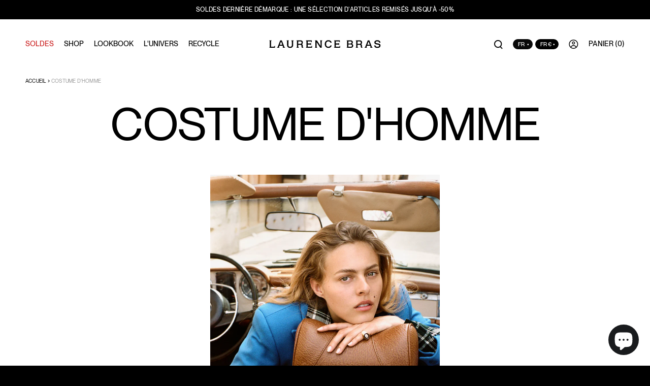

--- FILE ---
content_type: text/html; charset=utf-8
request_url: https://laurencebras.com/pages/costume-dhomme
body_size: 58753
content:
<!doctype html>
<html class="no-js" lang="fr">
  <head>
    <script>
      window.dataLayer = window.dataLayer || [];
    </script>
    <!-- Google Tag Manager -->
<script>(function(w,d,s,l,i){w[l]=w[l]||[];w[l].push({'gtm.start':
new Date().getTime(),event:'gtm.js'});var f=d.getElementsByTagName(s)[0],
j=d.createElement(s),dl=l!='dataLayer'?'&l='+l:'';j.async=true;j.src=
'https://www.googletagmanager.com/gtm.js?id='+i+dl;f.parentNode.insertBefore(j,f);
})(window,document,'script','dataLayer','GTM-WJDRXKD');</script>
<!-- End Google Tag Manager -->
<!-- TAGinstall START -->
<script>
 (function(w) {  var first = document.getElementsByTagName('script')[0];  var script = document.createElement('script');  script.async = true;  script.src = 'https://gtm.taginstall.com/sites/ec108482a3899e1009b63c670820436e44a5cddf732245b4865f99860285405e/gtm-data-layer-108-210715340.js';  script.addEventListener ("load", function() {  function start() {    var allProducts = [];  var shopCurrency = 'EUR';  var collectionTitle = null;    var customer = {  customerType: 'guest'  };    var pageType = 'Other Page';  var searchPerformed = false;  var cart = {  "items": [],  "total": 0.0,  "currency": "EUR",  };  if (!w.__TAGinstall) {  console.error('Unable to initialize Easy Tag - GTM & Data Layer.');  return;  }  w.__TAGinstall.init({  shopCurrency, allProducts, collectionTitle, searchPerformed, pageType, customer, cartData: cart  });    };  if (w.__TAGinstall && w.__TAGinstall.boot) {  w.__TAGinstall.boot(start);  }  }, false);  first.parentNode.insertBefore(script, first); })(window);  
</script>
<!-- TAGinstall END -->

    
    <meta name="google-site-verification" content="8MsJPVdQswhoMe-o-CsjeD72KmwL4IcbT9aSZ4pDXcY" />
    <meta name="p:domain_verify" content="de3e69384dbed4ea5f15d6ceafc91627"/>
    <meta name="facebook-domain-verification" content="o14c6626fsusyq0xf0s73u3261uwox" />
    <!-- Snap Pixel Code --> <script type='text/javascript'> (function(e,t,n){if(e.snaptr)return;var a=e.snaptr=function() {a.handleRequest?a.handleRequest.apply(a,arguments):a.queue.push(arguments)}; a.queue=[];var s='script';r=t.createElement(s);r.async=!0; r.src=n;var u=t.getElementsByTagName(s)[0]; u.parentNode.insertBefore(r,u);})(window,document, 'https://sc-static.net/scevent.min.js'); snaptr('init', '46fc0149-6067-448d-8811-5dd7590f0f20', { 'user_email': '__INSERT_USER_EMAIL__' }); snaptr('track', 'PAGE_VIEW'); </script> <!-- End Snap Pixel Code -->

    <meta charset="utf-8">
    <meta http-equiv="X-UA-Compatible" content="IE=edge">
    <meta name="viewport" content="width=device-width,initial-scale=1">
    <meta name="theme-color" content="">
    <link rel="canonical" href="https://laurencebras.com/pages/costume-dhomme">
    <link rel="preconnect" href="https://cdn.shopify.com" crossorigin><link rel="icon" type="image/png" href="//laurencebras.com/cdn/shop/files/VO5_LOGOFINAL-03_32x32.png?v=1739893296">
    <title>
      COSTUME D&#39;HOMME
 &ndash; Laurence Bras</title>

    

    

<meta property="og:site_name" content="Laurence Bras">
<meta property="og:url" content="https://laurencebras.com/pages/costume-dhomme">
<meta property="og:title" content="COSTUME D&#39;HOMME">
<meta property="og:type" content="website">
<meta property="og:description" content="La marque Laurence Bras offre un vestiaire idéal à la Femme, pour la Femme. Twisté d&#39;élégance et de simplicité, à travers des pièces épurées, légères et raffinées qui nous accompagnent chaque jour."><meta property="og:image" content="http://laurencebras.com/cdn/shop/files/Frame_146.jpg?v=1657091716">
  <meta property="og:image:secure_url" content="https://laurencebras.com/cdn/shop/files/Frame_146.jpg?v=1657091716">
  <meta property="og:image:width" content="940">
  <meta property="og:image:height" content="492"><meta name="twitter:card" content="summary_large_image">
<meta name="twitter:title" content="COSTUME D&#39;HOMME">
<meta name="twitter:description" content="La marque Laurence Bras offre un vestiaire idéal à la Femme, pour la Femme. Twisté d&#39;élégance et de simplicité, à travers des pièces épurées, légères et raffinées qui nous accompagnent chaque jour.">


    

    

  

  <script>window.performance && window.performance.mark && window.performance.mark('shopify.content_for_header.start');</script><meta name="google-site-verification" content="jQYEuDU77_ZgOHwwb3YmDWH3NTme9XT8oiJ3JOde4h8">
<meta name="google-site-verification" content="GN4C_gbUjjvs6OYGTQR1oSvrj3pIO6APuv345xkpJIg">
<meta id="shopify-digital-wallet" name="shopify-digital-wallet" content="/26961051745/digital_wallets/dialog">
<meta name="shopify-checkout-api-token" content="606df639b38c405d666ae5362e037bd0">
<meta id="in-context-paypal-metadata" data-shop-id="26961051745" data-venmo-supported="false" data-environment="production" data-locale="fr_FR" data-paypal-v4="true" data-currency="EUR">
<link rel="alternate" hreflang="x-default" href="https://laurencebras.com/pages/costume-dhomme">
<link rel="alternate" hreflang="fr" href="https://laurencebras.com/pages/costume-dhomme">
<link rel="alternate" hreflang="en" href="https://laurencebras.com/en/pages/costume-dhomme">
<link rel="alternate" hreflang="es" href="https://laurencebras.com/es/pages/costume-dhomme">
<script async="async" src="/checkouts/internal/preloads.js?locale=fr-FR"></script>
<link rel="preconnect" href="https://shop.app" crossorigin="anonymous">
<script async="async" src="https://shop.app/checkouts/internal/preloads.js?locale=fr-FR&shop_id=26961051745" crossorigin="anonymous"></script>
<script id="apple-pay-shop-capabilities" type="application/json">{"shopId":26961051745,"countryCode":"FR","currencyCode":"EUR","merchantCapabilities":["supports3DS"],"merchantId":"gid:\/\/shopify\/Shop\/26961051745","merchantName":"Laurence Bras","requiredBillingContactFields":["postalAddress","email","phone"],"requiredShippingContactFields":["postalAddress","email","phone"],"shippingType":"shipping","supportedNetworks":["visa","masterCard","amex","maestro"],"total":{"type":"pending","label":"Laurence Bras","amount":"1.00"},"shopifyPaymentsEnabled":true,"supportsSubscriptions":true}</script>
<script id="shopify-features" type="application/json">{"accessToken":"606df639b38c405d666ae5362e037bd0","betas":["rich-media-storefront-analytics"],"domain":"laurencebras.com","predictiveSearch":true,"shopId":26961051745,"locale":"fr"}</script>
<script>var Shopify = Shopify || {};
Shopify.shop = "laurencebras.myshopify.com";
Shopify.locale = "fr";
Shopify.currency = {"active":"EUR","rate":"1.0"};
Shopify.country = "FR";
Shopify.theme = {"name":"laurencebras01-pam\/master","id":122439827553,"schema_name":"LaurenceBras3","schema_version":"1.0.0","theme_store_id":null,"role":"main"};
Shopify.theme.handle = "null";
Shopify.theme.style = {"id":null,"handle":null};
Shopify.cdnHost = "laurencebras.com/cdn";
Shopify.routes = Shopify.routes || {};
Shopify.routes.root = "/";</script>
<script type="module">!function(o){(o.Shopify=o.Shopify||{}).modules=!0}(window);</script>
<script>!function(o){function n(){var o=[];function n(){o.push(Array.prototype.slice.apply(arguments))}return n.q=o,n}var t=o.Shopify=o.Shopify||{};t.loadFeatures=n(),t.autoloadFeatures=n()}(window);</script>
<script>
  window.ShopifyPay = window.ShopifyPay || {};
  window.ShopifyPay.apiHost = "shop.app\/pay";
  window.ShopifyPay.redirectState = null;
</script>
<script id="shop-js-analytics" type="application/json">{"pageType":"page"}</script>
<script defer="defer" async type="module" src="//laurencebras.com/cdn/shopifycloud/shop-js/modules/v2/client.init-shop-cart-sync_BcDpqI9l.fr.esm.js"></script>
<script defer="defer" async type="module" src="//laurencebras.com/cdn/shopifycloud/shop-js/modules/v2/chunk.common_a1Rf5Dlz.esm.js"></script>
<script defer="defer" async type="module" src="//laurencebras.com/cdn/shopifycloud/shop-js/modules/v2/chunk.modal_Djra7sW9.esm.js"></script>
<script type="module">
  await import("//laurencebras.com/cdn/shopifycloud/shop-js/modules/v2/client.init-shop-cart-sync_BcDpqI9l.fr.esm.js");
await import("//laurencebras.com/cdn/shopifycloud/shop-js/modules/v2/chunk.common_a1Rf5Dlz.esm.js");
await import("//laurencebras.com/cdn/shopifycloud/shop-js/modules/v2/chunk.modal_Djra7sW9.esm.js");

  window.Shopify.SignInWithShop?.initShopCartSync?.({"fedCMEnabled":true,"windoidEnabled":true});

</script>
<script>
  window.Shopify = window.Shopify || {};
  if (!window.Shopify.featureAssets) window.Shopify.featureAssets = {};
  window.Shopify.featureAssets['shop-js'] = {"shop-cart-sync":["modules/v2/client.shop-cart-sync_BLrx53Hf.fr.esm.js","modules/v2/chunk.common_a1Rf5Dlz.esm.js","modules/v2/chunk.modal_Djra7sW9.esm.js"],"init-fed-cm":["modules/v2/client.init-fed-cm_C8SUwJ8U.fr.esm.js","modules/v2/chunk.common_a1Rf5Dlz.esm.js","modules/v2/chunk.modal_Djra7sW9.esm.js"],"shop-cash-offers":["modules/v2/client.shop-cash-offers_BBp_MjBM.fr.esm.js","modules/v2/chunk.common_a1Rf5Dlz.esm.js","modules/v2/chunk.modal_Djra7sW9.esm.js"],"shop-login-button":["modules/v2/client.shop-login-button_Dw6kG_iO.fr.esm.js","modules/v2/chunk.common_a1Rf5Dlz.esm.js","modules/v2/chunk.modal_Djra7sW9.esm.js"],"pay-button":["modules/v2/client.pay-button_BJDaAh68.fr.esm.js","modules/v2/chunk.common_a1Rf5Dlz.esm.js","modules/v2/chunk.modal_Djra7sW9.esm.js"],"shop-button":["modules/v2/client.shop-button_DBWL94V3.fr.esm.js","modules/v2/chunk.common_a1Rf5Dlz.esm.js","modules/v2/chunk.modal_Djra7sW9.esm.js"],"avatar":["modules/v2/client.avatar_BTnouDA3.fr.esm.js"],"init-windoid":["modules/v2/client.init-windoid_77FSIiws.fr.esm.js","modules/v2/chunk.common_a1Rf5Dlz.esm.js","modules/v2/chunk.modal_Djra7sW9.esm.js"],"init-shop-for-new-customer-accounts":["modules/v2/client.init-shop-for-new-customer-accounts_QoC3RJm9.fr.esm.js","modules/v2/client.shop-login-button_Dw6kG_iO.fr.esm.js","modules/v2/chunk.common_a1Rf5Dlz.esm.js","modules/v2/chunk.modal_Djra7sW9.esm.js"],"init-shop-email-lookup-coordinator":["modules/v2/client.init-shop-email-lookup-coordinator_D4ioGzPw.fr.esm.js","modules/v2/chunk.common_a1Rf5Dlz.esm.js","modules/v2/chunk.modal_Djra7sW9.esm.js"],"init-shop-cart-sync":["modules/v2/client.init-shop-cart-sync_BcDpqI9l.fr.esm.js","modules/v2/chunk.common_a1Rf5Dlz.esm.js","modules/v2/chunk.modal_Djra7sW9.esm.js"],"shop-toast-manager":["modules/v2/client.shop-toast-manager_B-eIbpHW.fr.esm.js","modules/v2/chunk.common_a1Rf5Dlz.esm.js","modules/v2/chunk.modal_Djra7sW9.esm.js"],"init-customer-accounts":["modules/v2/client.init-customer-accounts_BcBSUbIK.fr.esm.js","modules/v2/client.shop-login-button_Dw6kG_iO.fr.esm.js","modules/v2/chunk.common_a1Rf5Dlz.esm.js","modules/v2/chunk.modal_Djra7sW9.esm.js"],"init-customer-accounts-sign-up":["modules/v2/client.init-customer-accounts-sign-up_DvG__VHD.fr.esm.js","modules/v2/client.shop-login-button_Dw6kG_iO.fr.esm.js","modules/v2/chunk.common_a1Rf5Dlz.esm.js","modules/v2/chunk.modal_Djra7sW9.esm.js"],"shop-follow-button":["modules/v2/client.shop-follow-button_Dnx6fDH9.fr.esm.js","modules/v2/chunk.common_a1Rf5Dlz.esm.js","modules/v2/chunk.modal_Djra7sW9.esm.js"],"checkout-modal":["modules/v2/client.checkout-modal_BDH3MUqJ.fr.esm.js","modules/v2/chunk.common_a1Rf5Dlz.esm.js","modules/v2/chunk.modal_Djra7sW9.esm.js"],"shop-login":["modules/v2/client.shop-login_CV9Paj8R.fr.esm.js","modules/v2/chunk.common_a1Rf5Dlz.esm.js","modules/v2/chunk.modal_Djra7sW9.esm.js"],"lead-capture":["modules/v2/client.lead-capture_DGQOTB4e.fr.esm.js","modules/v2/chunk.common_a1Rf5Dlz.esm.js","modules/v2/chunk.modal_Djra7sW9.esm.js"],"payment-terms":["modules/v2/client.payment-terms_BQYK7nq4.fr.esm.js","modules/v2/chunk.common_a1Rf5Dlz.esm.js","modules/v2/chunk.modal_Djra7sW9.esm.js"]};
</script>
<script>(function() {
  var isLoaded = false;
  function asyncLoad() {
    if (isLoaded) return;
    isLoaded = true;
    var urls = ["https:\/\/crossborder-integration.global-e.com\/resources\/js\/app?shop=laurencebras.myshopify.com","\/\/cdn.shopify.com\/proxy\/9f36a81330be6e7304313323c0c5d4382e5dc6f1eeca704f2e64e78fc945dcd5\/web.global-e.com\/merchant\/storefrontattributes?merchantid=10001751\u0026shop=laurencebras.myshopify.com\u0026sp-cache-control=cHVibGljLCBtYXgtYWdlPTkwMA","\/\/cdn.shopify.com\/proxy\/6eb5feaac18537e2e09e0e7117e55c9d982d1edc1efc4ec361a6b9e90b874fbf\/web.baback.co\/internal\/v2\/shopify-embed?shop=laurencebras.myshopify.com\u0026sp-cache-control=cHVibGljLCBtYXgtYWdlPTkwMA"];
    for (var i = 0; i < urls.length; i++) {
      var s = document.createElement('script');
      s.type = 'text/javascript';
      s.async = true;
      s.src = urls[i];
      var x = document.getElementsByTagName('script')[0];
      x.parentNode.insertBefore(s, x);
    }
  };
  if(window.attachEvent) {
    window.attachEvent('onload', asyncLoad);
  } else {
    window.addEventListener('load', asyncLoad, false);
  }
})();</script>
<script id="__st">var __st={"a":26961051745,"offset":3600,"reqid":"2dc90334-d1fc-4bea-808d-c94a1e6fc651-1769055041","pageurl":"laurencebras.com\/pages\/costume-dhomme","s":"pages-106643259668","u":"0fbe801e105d","p":"page","rtyp":"page","rid":106643259668};</script>
<script>window.ShopifyPaypalV4VisibilityTracking = true;</script>
<script id="captcha-bootstrap">!function(){'use strict';const t='contact',e='account',n='new_comment',o=[[t,t],['blogs',n],['comments',n],[t,'customer']],c=[[e,'customer_login'],[e,'guest_login'],[e,'recover_customer_password'],[e,'create_customer']],r=t=>t.map((([t,e])=>`form[action*='/${t}']:not([data-nocaptcha='true']) input[name='form_type'][value='${e}']`)).join(','),a=t=>()=>t?[...document.querySelectorAll(t)].map((t=>t.form)):[];function s(){const t=[...o],e=r(t);return a(e)}const i='password',u='form_key',d=['recaptcha-v3-token','g-recaptcha-response','h-captcha-response',i],f=()=>{try{return window.sessionStorage}catch{return}},m='__shopify_v',_=t=>t.elements[u];function p(t,e,n=!1){try{const o=window.sessionStorage,c=JSON.parse(o.getItem(e)),{data:r}=function(t){const{data:e,action:n}=t;return t[m]||n?{data:e,action:n}:{data:t,action:n}}(c);for(const[e,n]of Object.entries(r))t.elements[e]&&(t.elements[e].value=n);n&&o.removeItem(e)}catch(o){console.error('form repopulation failed',{error:o})}}const l='form_type',E='cptcha';function T(t){t.dataset[E]=!0}const w=window,h=w.document,L='Shopify',v='ce_forms',y='captcha';let A=!1;((t,e)=>{const n=(g='f06e6c50-85a8-45c8-87d0-21a2b65856fe',I='https://cdn.shopify.com/shopifycloud/storefront-forms-hcaptcha/ce_storefront_forms_captcha_hcaptcha.v1.5.2.iife.js',D={infoText:'Protégé par hCaptcha',privacyText:'Confidentialité',termsText:'Conditions'},(t,e,n)=>{const o=w[L][v],c=o.bindForm;if(c)return c(t,g,e,D).then(n);var r;o.q.push([[t,g,e,D],n]),r=I,A||(h.body.append(Object.assign(h.createElement('script'),{id:'captcha-provider',async:!0,src:r})),A=!0)});var g,I,D;w[L]=w[L]||{},w[L][v]=w[L][v]||{},w[L][v].q=[],w[L][y]=w[L][y]||{},w[L][y].protect=function(t,e){n(t,void 0,e),T(t)},Object.freeze(w[L][y]),function(t,e,n,w,h,L){const[v,y,A,g]=function(t,e,n){const i=e?o:[],u=t?c:[],d=[...i,...u],f=r(d),m=r(i),_=r(d.filter((([t,e])=>n.includes(e))));return[a(f),a(m),a(_),s()]}(w,h,L),I=t=>{const e=t.target;return e instanceof HTMLFormElement?e:e&&e.form},D=t=>v().includes(t);t.addEventListener('submit',(t=>{const e=I(t);if(!e)return;const n=D(e)&&!e.dataset.hcaptchaBound&&!e.dataset.recaptchaBound,o=_(e),c=g().includes(e)&&(!o||!o.value);(n||c)&&t.preventDefault(),c&&!n&&(function(t){try{if(!f())return;!function(t){const e=f();if(!e)return;const n=_(t);if(!n)return;const o=n.value;o&&e.removeItem(o)}(t);const e=Array.from(Array(32),(()=>Math.random().toString(36)[2])).join('');!function(t,e){_(t)||t.append(Object.assign(document.createElement('input'),{type:'hidden',name:u})),t.elements[u].value=e}(t,e),function(t,e){const n=f();if(!n)return;const o=[...t.querySelectorAll(`input[type='${i}']`)].map((({name:t})=>t)),c=[...d,...o],r={};for(const[a,s]of new FormData(t).entries())c.includes(a)||(r[a]=s);n.setItem(e,JSON.stringify({[m]:1,action:t.action,data:r}))}(t,e)}catch(e){console.error('failed to persist form',e)}}(e),e.submit())}));const S=(t,e)=>{t&&!t.dataset[E]&&(n(t,e.some((e=>e===t))),T(t))};for(const o of['focusin','change'])t.addEventListener(o,(t=>{const e=I(t);D(e)&&S(e,y())}));const B=e.get('form_key'),M=e.get(l),P=B&&M;t.addEventListener('DOMContentLoaded',(()=>{const t=y();if(P)for(const e of t)e.elements[l].value===M&&p(e,B);[...new Set([...A(),...v().filter((t=>'true'===t.dataset.shopifyCaptcha))])].forEach((e=>S(e,t)))}))}(h,new URLSearchParams(w.location.search),n,t,e,['guest_login'])})(!1,!0)}();</script>
<script integrity="sha256-4kQ18oKyAcykRKYeNunJcIwy7WH5gtpwJnB7kiuLZ1E=" data-source-attribution="shopify.loadfeatures" defer="defer" src="//laurencebras.com/cdn/shopifycloud/storefront/assets/storefront/load_feature-a0a9edcb.js" crossorigin="anonymous"></script>
<script crossorigin="anonymous" defer="defer" src="//laurencebras.com/cdn/shopifycloud/storefront/assets/shopify_pay/storefront-65b4c6d7.js?v=20250812"></script>
<script data-source-attribution="shopify.dynamic_checkout.dynamic.init">var Shopify=Shopify||{};Shopify.PaymentButton=Shopify.PaymentButton||{isStorefrontPortableWallets:!0,init:function(){window.Shopify.PaymentButton.init=function(){};var t=document.createElement("script");t.src="https://laurencebras.com/cdn/shopifycloud/portable-wallets/latest/portable-wallets.fr.js",t.type="module",document.head.appendChild(t)}};
</script>
<script data-source-attribution="shopify.dynamic_checkout.buyer_consent">
  function portableWalletsHideBuyerConsent(e){var t=document.getElementById("shopify-buyer-consent"),n=document.getElementById("shopify-subscription-policy-button");t&&n&&(t.classList.add("hidden"),t.setAttribute("aria-hidden","true"),n.removeEventListener("click",e))}function portableWalletsShowBuyerConsent(e){var t=document.getElementById("shopify-buyer-consent"),n=document.getElementById("shopify-subscription-policy-button");t&&n&&(t.classList.remove("hidden"),t.removeAttribute("aria-hidden"),n.addEventListener("click",e))}window.Shopify?.PaymentButton&&(window.Shopify.PaymentButton.hideBuyerConsent=portableWalletsHideBuyerConsent,window.Shopify.PaymentButton.showBuyerConsent=portableWalletsShowBuyerConsent);
</script>
<script data-source-attribution="shopify.dynamic_checkout.cart.bootstrap">document.addEventListener("DOMContentLoaded",(function(){function t(){return document.querySelector("shopify-accelerated-checkout-cart, shopify-accelerated-checkout")}if(t())Shopify.PaymentButton.init();else{new MutationObserver((function(e,n){t()&&(Shopify.PaymentButton.init(),n.disconnect())})).observe(document.body,{childList:!0,subtree:!0})}}));
</script>
<script id='scb4127' type='text/javascript' async='' src='https://laurencebras.com/cdn/shopifycloud/privacy-banner/storefront-banner.js'></script><link id="shopify-accelerated-checkout-styles" rel="stylesheet" media="screen" href="https://laurencebras.com/cdn/shopifycloud/portable-wallets/latest/accelerated-checkout-backwards-compat.css" crossorigin="anonymous">
<style id="shopify-accelerated-checkout-cart">
        #shopify-buyer-consent {
  margin-top: 1em;
  display: inline-block;
  width: 100%;
}

#shopify-buyer-consent.hidden {
  display: none;
}

#shopify-subscription-policy-button {
  background: none;
  border: none;
  padding: 0;
  text-decoration: underline;
  font-size: inherit;
  cursor: pointer;
}

#shopify-subscription-policy-button::before {
  box-shadow: none;
}

      </style>

<script>window.performance && window.performance.mark && window.performance.mark('shopify.content_for_header.end');</script>

      <style data-shopify>
        :root {
          --color-background: #000000;
          --color-copy: #ffffff;
          --white: #ffffff;
          --black: #0A0A0A;
          --beige: #F7F4ED;
          --spacing-sections-desktop: 80px;
          --spacing-sections-mobile: 56px;
        }
      </style>

      

      <script>
        window.performance.mark('debut:theme_stylesheet_loaded.start');

        function onLoadStylesheet() {
          performance.mark('debut:theme_stylesheet_loaded.end');
          performance.measure('debut:theme_stylesheet_loaded', 'debut:theme_stylesheet_loaded.start', 'debut:theme_stylesheet_loaded.end');

          var url = "//laurencebras.com/cdn/shop/t/17/assets/theme.css?v=86566099352628777371756890582";
          var link = document.querySelector('link[href="' + url + '"]');
          link.loaded = true;
          link.dispatchEvent(new Event('load'));
        }
      </script>

      <link href="//laurencebras.com/cdn/shop/t/17/assets/PPNeueMontreal-SemiBold.woff2?v=168811857947840290491657008656" as="font" crossorigin="anonymous" rel="preload">
      <link href="//laurencebras.com/cdn/shop/t/17/assets/PPNeueMontreal-Bold.woff2?v=55969634739831702531657008657" as="font" crossorigin="anonymous" rel="preload">
      <link href="//laurencebras.com/cdn/shop/t/17/assets/PPNeueMontreal-BoldItalic.woff2?v=22783329717134007761657008656" as="font" crossorigin="anonymous" rel="preload">
      <link href="//laurencebras.com/cdn/shop/t/17/assets/PPNeueMontreal-Italic.woff2?v=4673506822122061591657008658" as="font" crossorigin="anonymous" rel="preload">
      <link href="//laurencebras.com/cdn/shop/t/17/assets/PPNeueMontreal-Medium.woff2?v=127541203250342225241657008661" as="font" crossorigin="anonymous" rel="preload">
      <link href="//laurencebras.com/cdn/shop/t/17/assets/PPNeueMontreal-Regular.woff2?v=171928868889137317061657008655" as="font" crossorigin="anonymous" rel="preload">

      <link href="//laurencebras.com/cdn/shop/t/17/assets/base.css?v=13154400308530036161758727784" rel="stylesheet" type="text/css" media="all" />
      <link href="//laurencebras.com/cdn/shop/t/17/assets/theme.css?v=86566099352628777371756890582" rel="stylesheet" type="text/css" media="all" />

      <link href="//laurencebras.com/cdn/shop/t/17/assets/base.css?v=13154400308530036161758727784" rel="stylesheet" type="text/css" media="all" />
      <link href="//laurencebras.com/cdn/shop/t/17/assets/theme.css?v=86566099352628777371756890582" rel="stylesheet" type="text/css" media="all" />

      <script>
      document.documentElement.className = document.documentElement.className.replace('no-js', 'js');
      if(Shopify.designMode) document.documentElement.classList.add('shopify-design-mode');
      </script>

      <link href="//laurencebras.com/cdn/shop/t/17/assets/swiper-bundle.min.css?v=40775391388818858451744215126" rel="stylesheet" type="text/css" media="all" />
      <link href="//laurencebras.com/cdn/shop/t/17/assets/swiper-bundle.min.js?v=42284339963626483031744319712" as="script" rel="preload">
      <link href="//laurencebras.com/cdn/shop/t/17/assets/gsap.min.js?v=63856540745804407941744215124" as="script" rel="preload">
      <link href="//laurencebras.com/cdn/shop/t/17/assets/ScrollTrigger.min.js?v=51844696078135174451744215123" as="script" rel="preload">
      <link href="//laurencebras.com/cdn/shop/t/17/assets/muxt-video.js?v=23830083311973440061744215125" as="script" rel="preload">
      <link href="//laurencebras.com/cdn/shop/t/17/assets/global.js?v=38328546366619634111749204298" as="script" rel="preload">
      <link href="//laurencebras.com/cdn/shop/t/17/assets/pinch-zoom.umd.js?v=81536024381012617471657008661" as="script" rel="preload">
  

<!-- BEGIN app block: shopify://apps/pagefly-page-builder/blocks/app-embed/83e179f7-59a0-4589-8c66-c0dddf959200 -->

<!-- BEGIN app snippet: pagefly-cro-ab-testing-main -->







<script>
  ;(function () {
    const url = new URL(window.location)
    const viewParam = url.searchParams.get('view')
    if (viewParam && viewParam.includes('variant-pf-')) {
      url.searchParams.set('pf_v', viewParam)
      url.searchParams.delete('view')
      window.history.replaceState({}, '', url)
    }
  })()
</script>



<script type='module'>
  
  window.PAGEFLY_CRO = window.PAGEFLY_CRO || {}

  window.PAGEFLY_CRO['data_debug'] = {
    original_template_suffix: "costume-d-homme",
    allow_ab_test: false,
    ab_test_start_time: 0,
    ab_test_end_time: 0,
    today_date_time: 1769055041000,
  }
  window.PAGEFLY_CRO['GA4'] = { enabled: false}
</script>

<!-- END app snippet -->








  <script src='https://cdn.shopify.com/extensions/019bb4f9-aed6-78a3-be91-e9d44663e6bf/pagefly-page-builder-215/assets/pagefly-helper.js' defer='defer'></script>

  <script src='https://cdn.shopify.com/extensions/019bb4f9-aed6-78a3-be91-e9d44663e6bf/pagefly-page-builder-215/assets/pagefly-general-helper.js' defer='defer'></script>

  <script src='https://cdn.shopify.com/extensions/019bb4f9-aed6-78a3-be91-e9d44663e6bf/pagefly-page-builder-215/assets/pagefly-snap-slider.js' defer='defer'></script>

  <script src='https://cdn.shopify.com/extensions/019bb4f9-aed6-78a3-be91-e9d44663e6bf/pagefly-page-builder-215/assets/pagefly-slideshow-v3.js' defer='defer'></script>

  <script src='https://cdn.shopify.com/extensions/019bb4f9-aed6-78a3-be91-e9d44663e6bf/pagefly-page-builder-215/assets/pagefly-slideshow-v4.js' defer='defer'></script>

  <script src='https://cdn.shopify.com/extensions/019bb4f9-aed6-78a3-be91-e9d44663e6bf/pagefly-page-builder-215/assets/pagefly-glider.js' defer='defer'></script>

  <script src='https://cdn.shopify.com/extensions/019bb4f9-aed6-78a3-be91-e9d44663e6bf/pagefly-page-builder-215/assets/pagefly-slideshow-v1-v2.js' defer='defer'></script>

  <script src='https://cdn.shopify.com/extensions/019bb4f9-aed6-78a3-be91-e9d44663e6bf/pagefly-page-builder-215/assets/pagefly-product-media.js' defer='defer'></script>

  <script src='https://cdn.shopify.com/extensions/019bb4f9-aed6-78a3-be91-e9d44663e6bf/pagefly-page-builder-215/assets/pagefly-product.js' defer='defer'></script>


<script id='pagefly-helper-data' type='application/json'>
  {
    "page_optimization": {
      "assets_prefetching": false
    },
    "elements_asset_mapper": {
      "Accordion": "https://cdn.shopify.com/extensions/019bb4f9-aed6-78a3-be91-e9d44663e6bf/pagefly-page-builder-215/assets/pagefly-accordion.js",
      "Accordion3": "https://cdn.shopify.com/extensions/019bb4f9-aed6-78a3-be91-e9d44663e6bf/pagefly-page-builder-215/assets/pagefly-accordion3.js",
      "CountDown": "https://cdn.shopify.com/extensions/019bb4f9-aed6-78a3-be91-e9d44663e6bf/pagefly-page-builder-215/assets/pagefly-countdown.js",
      "GMap1": "https://cdn.shopify.com/extensions/019bb4f9-aed6-78a3-be91-e9d44663e6bf/pagefly-page-builder-215/assets/pagefly-gmap.js",
      "GMap2": "https://cdn.shopify.com/extensions/019bb4f9-aed6-78a3-be91-e9d44663e6bf/pagefly-page-builder-215/assets/pagefly-gmap.js",
      "GMapBasicV2": "https://cdn.shopify.com/extensions/019bb4f9-aed6-78a3-be91-e9d44663e6bf/pagefly-page-builder-215/assets/pagefly-gmap.js",
      "GMapAdvancedV2": "https://cdn.shopify.com/extensions/019bb4f9-aed6-78a3-be91-e9d44663e6bf/pagefly-page-builder-215/assets/pagefly-gmap.js",
      "HTML.Video": "https://cdn.shopify.com/extensions/019bb4f9-aed6-78a3-be91-e9d44663e6bf/pagefly-page-builder-215/assets/pagefly-htmlvideo.js",
      "HTML.Video2": "https://cdn.shopify.com/extensions/019bb4f9-aed6-78a3-be91-e9d44663e6bf/pagefly-page-builder-215/assets/pagefly-htmlvideo2.js",
      "HTML.Video3": "https://cdn.shopify.com/extensions/019bb4f9-aed6-78a3-be91-e9d44663e6bf/pagefly-page-builder-215/assets/pagefly-htmlvideo2.js",
      "BackgroundVideo": "https://cdn.shopify.com/extensions/019bb4f9-aed6-78a3-be91-e9d44663e6bf/pagefly-page-builder-215/assets/pagefly-htmlvideo2.js",
      "Instagram": "https://cdn.shopify.com/extensions/019bb4f9-aed6-78a3-be91-e9d44663e6bf/pagefly-page-builder-215/assets/pagefly-instagram.js",
      "Instagram2": "https://cdn.shopify.com/extensions/019bb4f9-aed6-78a3-be91-e9d44663e6bf/pagefly-page-builder-215/assets/pagefly-instagram.js",
      "Insta3": "https://cdn.shopify.com/extensions/019bb4f9-aed6-78a3-be91-e9d44663e6bf/pagefly-page-builder-215/assets/pagefly-instagram3.js",
      "Tabs": "https://cdn.shopify.com/extensions/019bb4f9-aed6-78a3-be91-e9d44663e6bf/pagefly-page-builder-215/assets/pagefly-tab.js",
      "Tabs3": "https://cdn.shopify.com/extensions/019bb4f9-aed6-78a3-be91-e9d44663e6bf/pagefly-page-builder-215/assets/pagefly-tab3.js",
      "ProductBox": "https://cdn.shopify.com/extensions/019bb4f9-aed6-78a3-be91-e9d44663e6bf/pagefly-page-builder-215/assets/pagefly-cart.js",
      "FBPageBox2": "https://cdn.shopify.com/extensions/019bb4f9-aed6-78a3-be91-e9d44663e6bf/pagefly-page-builder-215/assets/pagefly-facebook.js",
      "FBLikeButton2": "https://cdn.shopify.com/extensions/019bb4f9-aed6-78a3-be91-e9d44663e6bf/pagefly-page-builder-215/assets/pagefly-facebook.js",
      "TwitterFeed2": "https://cdn.shopify.com/extensions/019bb4f9-aed6-78a3-be91-e9d44663e6bf/pagefly-page-builder-215/assets/pagefly-twitter.js",
      "Paragraph4": "https://cdn.shopify.com/extensions/019bb4f9-aed6-78a3-be91-e9d44663e6bf/pagefly-page-builder-215/assets/pagefly-paragraph4.js",

      "AliReviews": "https://cdn.shopify.com/extensions/019bb4f9-aed6-78a3-be91-e9d44663e6bf/pagefly-page-builder-215/assets/pagefly-3rd-elements.js",
      "BackInStock": "https://cdn.shopify.com/extensions/019bb4f9-aed6-78a3-be91-e9d44663e6bf/pagefly-page-builder-215/assets/pagefly-3rd-elements.js",
      "GloboBackInStock": "https://cdn.shopify.com/extensions/019bb4f9-aed6-78a3-be91-e9d44663e6bf/pagefly-page-builder-215/assets/pagefly-3rd-elements.js",
      "GrowaveWishlist": "https://cdn.shopify.com/extensions/019bb4f9-aed6-78a3-be91-e9d44663e6bf/pagefly-page-builder-215/assets/pagefly-3rd-elements.js",
      "InfiniteOptionsShopPad": "https://cdn.shopify.com/extensions/019bb4f9-aed6-78a3-be91-e9d44663e6bf/pagefly-page-builder-215/assets/pagefly-3rd-elements.js",
      "InkybayProductPersonalizer": "https://cdn.shopify.com/extensions/019bb4f9-aed6-78a3-be91-e9d44663e6bf/pagefly-page-builder-215/assets/pagefly-3rd-elements.js",
      "LimeSpot": "https://cdn.shopify.com/extensions/019bb4f9-aed6-78a3-be91-e9d44663e6bf/pagefly-page-builder-215/assets/pagefly-3rd-elements.js",
      "Loox": "https://cdn.shopify.com/extensions/019bb4f9-aed6-78a3-be91-e9d44663e6bf/pagefly-page-builder-215/assets/pagefly-3rd-elements.js",
      "Opinew": "https://cdn.shopify.com/extensions/019bb4f9-aed6-78a3-be91-e9d44663e6bf/pagefly-page-builder-215/assets/pagefly-3rd-elements.js",
      "Powr": "https://cdn.shopify.com/extensions/019bb4f9-aed6-78a3-be91-e9d44663e6bf/pagefly-page-builder-215/assets/pagefly-3rd-elements.js",
      "ProductReviews": "https://cdn.shopify.com/extensions/019bb4f9-aed6-78a3-be91-e9d44663e6bf/pagefly-page-builder-215/assets/pagefly-3rd-elements.js",
      "PushOwl": "https://cdn.shopify.com/extensions/019bb4f9-aed6-78a3-be91-e9d44663e6bf/pagefly-page-builder-215/assets/pagefly-3rd-elements.js",
      "ReCharge": "https://cdn.shopify.com/extensions/019bb4f9-aed6-78a3-be91-e9d44663e6bf/pagefly-page-builder-215/assets/pagefly-3rd-elements.js",
      "Rivyo": "https://cdn.shopify.com/extensions/019bb4f9-aed6-78a3-be91-e9d44663e6bf/pagefly-page-builder-215/assets/pagefly-3rd-elements.js",
      "TrackingMore": "https://cdn.shopify.com/extensions/019bb4f9-aed6-78a3-be91-e9d44663e6bf/pagefly-page-builder-215/assets/pagefly-3rd-elements.js",
      "Vitals": "https://cdn.shopify.com/extensions/019bb4f9-aed6-78a3-be91-e9d44663e6bf/pagefly-page-builder-215/assets/pagefly-3rd-elements.js",
      "Wiser": "https://cdn.shopify.com/extensions/019bb4f9-aed6-78a3-be91-e9d44663e6bf/pagefly-page-builder-215/assets/pagefly-3rd-elements.js"
    },
    "custom_elements_mapper": {
      "pf-click-action-element": "https://cdn.shopify.com/extensions/019bb4f9-aed6-78a3-be91-e9d44663e6bf/pagefly-page-builder-215/assets/pagefly-click-action-element.js",
      "pf-dialog-element": "https://cdn.shopify.com/extensions/019bb4f9-aed6-78a3-be91-e9d44663e6bf/pagefly-page-builder-215/assets/pagefly-dialog-element.js"
    }
  }
</script>


<!-- END app block --><!-- BEGIN app block: shopify://apps/klaviyo-email-marketing-sms/blocks/klaviyo-onsite-embed/2632fe16-c075-4321-a88b-50b567f42507 -->












  <script async src="https://static.klaviyo.com/onsite/js/QZe7rp/klaviyo.js?company_id=QZe7rp"></script>
  <script>!function(){if(!window.klaviyo){window._klOnsite=window._klOnsite||[];try{window.klaviyo=new Proxy({},{get:function(n,i){return"push"===i?function(){var n;(n=window._klOnsite).push.apply(n,arguments)}:function(){for(var n=arguments.length,o=new Array(n),w=0;w<n;w++)o[w]=arguments[w];var t="function"==typeof o[o.length-1]?o.pop():void 0,e=new Promise((function(n){window._klOnsite.push([i].concat(o,[function(i){t&&t(i),n(i)}]))}));return e}}})}catch(n){window.klaviyo=window.klaviyo||[],window.klaviyo.push=function(){var n;(n=window._klOnsite).push.apply(n,arguments)}}}}();</script>

  




  <script>
    window.klaviyoReviewsProductDesignMode = false
  </script>







<!-- END app block --><!-- BEGIN app block: shopify://apps/supergrid-by-depict/blocks/depict_brand_features/ad5c7d1f-ddfb-424b-b936-7f08c4544f6b -->


<!--
  Merchant: shopify-26961051745
  Market id: 160858209
  Collection id: 290903195745
-->
<script
  id="depict-grid-rendering-script"
  
    
      data-align-images="true"
    
  
  data-desktop-column-spacing="25px"
  data-desktop-row-spacing="3px"
  data-mobile-column-spacing="8px"
  data-mobile-row-spacing="8px"
  data-desktop-margin="0px 0px"
  data-mobile-margin="0px 0px"
  data-columns-mobile="2"
  data-columns-desktop="4"
  data-custom-css='null'
  data-remove-product-card-padding=""
  data-content-blocks="null"
  data-block-ids=""
  data-block-assets=""
  data-block-links=""
  data-duplicates="[]"
  data-collection-id="290903195745"
  data-storefront-access-key="1eb6354abfe33c3341c5080b8da71269"
  data-current-page-product-ids="[]"
  data-default-sorting="manual"
  data-image-config="[]"
  data-should-show-watermark="false"
  data-collection-handle="costume-dhomme"
  data-paginate='
    {
    "page_size": 50,
    "pages": 1,
    "current_page": 0
    }
  '
  data-ab-tests="null"
  
>
  //# allFunctionsCalledOnLoad
  
    try {
      localStorage.setItem('depict_market_id', 160858209);
    } catch (e) {
      console.error('[Depict] Failed to set depict_market_id:', e);
    }
  

  !function(){"use strict";var t=document.createElement("style");t.textContent='.depict-grid{--default-row-height:minmax(var(--sample-product-height),auto);grid-template-columns:repeat(var(--grid-columns),minmax(0,1fr))!important;gap:var(--grid-gap)!important;row-gap:var(--row-gap,var(--grid-gap))!important;align-items:unset!important;grid-auto-flow:dense!important;grid-template-rows:var(--grid-template-rows)!important;grid-auto-rows:var(--default-row-height)!important;display:grid!important}@media (width<=990px){.depict-grid{gap:var(--mobile-grid-gap)!important;row-gap:var(--mobile-row-gap,var(--mobile-grid-gap))!important}.depict-grid.mobile-custom-margin{margin:var(--mobile-custom-margin)!important}}@media (width>=991px){.depict-grid.desktop-custom-margin{margin:var(--desktop-custom-margin)!important}}.depict-grid:before,.depict-grid:after{display:none!important}.depict-grid>*{width:100%!important;max-width:unset!important;order:var(--order)!important;margin:0!important}.depict-grid>:not(.depict-content-block){grid-row:unset!important;grid-column:unset!important;grid-template-rows:unset!important}#depict-grid-rendering-script,depict-grid-start-beacon,depict-grid-end-beacon{display:none!important}.depict-content-block{grid-column:span var(--grid-column-span);grid-row:span var(--grid-row-span);aspect-ratio:var(--content-aspect-ratio,auto);display:flex!important}@media (pointer:fine){.depict-content-block:not(:hover) .depict-block-image.hover-image,.depict-content-block:has(.depict-block-image.hover-image):hover .depict-block-image:not(.hover-image){opacity:0}}.depict-content-block .d-instagram{right:8px;bottom:var(--instagram-bottom-distance);gap:0;transition:all .2s;display:flex;position:absolute;color:#fff!important}.depict-content-block .d-instagram svg{visibility:hidden;position:absolute}.depict-content-block .d-instagram .shadow-text{pointer-events:none!important;opacity:0!important;margin:0!important;padding:0!important;position:absolute!important}.depict-content-block .d-instagram .clipped-element{backdrop-filter:blur(200px);filter:grayscale()invert()contrast(100000%);min-height:var(--text-height);clip-path:var(--text-clip-path);-webkit-clip-path:var(--text-clip-path);min-width:var(--icon-width);transition:all .2s;display:flex}.depict-content-block:hover .d-instagram .clipped-element{min-width:calc(var(--icon-width) + var(--insta-gap) + var(--text-width))}.depict-content-spacer{height:var(--content-height,auto)}.depict-block-media{contain:strict;max-width:100%;margin-bottom:var(--bottom-alignment-spacing,0px);margin-top:var(--top-alignment-spacing,0px);--instagram-bottom-distance:8px;flex-grow:1;flex-basis:100%;align-self:stretch;align-items:stretch;position:relative}.depict-block-media,.depict-block-media:empty{display:flex!important}.depict-block-media .background-overlay{background:var(--overlay-color);position:absolute;inset:0;display:block!important}.depict-block-media .spacer-rect{width:100%;height:100%;fill:none!important}.depict-block-media .content-text{gap:var(--text-gap);align-items:var(--h-align);width:100%;height:100%;text-align:var(--h-align);justify-content:var(--v-align);flex-direction:column;padding:16px;display:flex;position:absolute}.depict-block-media .content-text:has(.text-part:nth-child(2)) .text-part{max-height:50%}.depict-block-media .content-text .text-part{overflow-clip-margin:2px;white-space:pre-wrap;color:var(--color);margin:0;font-weight:400;overflow:clip}.depict-block-media .content-text .text-part.bold{font-weight:700}.depict-block-media .content-text .text-part.underline{text-decoration:underline}.depict-block-media .content-text .text-part.italic{font-style:italic}.depict-block-media:has(.d-instagram) .content-text{height:calc(100% - (var(--instagram-bottom-distance) + var(--instagram-text-height)))}.depict-block-media video{object-fit:cover;flex-grow:1;width:100%;height:100%;position:absolute;inset:0}.depict-block-media video::-webkit-media-controls-panel{display:none!important}.depict-block-media .depict-block-image{object-fit:cover;width:100%;height:100%;transition:opacity .2s;inset:0}@media (pointer:fine){.depict-block-media .depict-block-image{position:absolute}}@media (pointer:coarse){.depict-block-media:has(.depict-block-image.hover-image){scroll-behavior:smooth;scroll-snap-type:x mandatory;scrollbar-width:none;overflow:auto hidden}.depict-block-media:has(.depict-block-image.hover-image) .depict-block-image{opacity:1;scroll-snap-align:start;flex:0 0 100%;position:static}.depict-block-media:has(.depict-block-image.hover-image):before,.depict-block-media:has(.depict-block-image.hover-image):after{color:#fff;opacity:.65;pointer-events:none;z-index:10;background:#000;border-radius:8px;padding:4px 6px;font-family:system-ui,-apple-system,Segoe UI,Roboto,Helvetica Neue,Arial,sans-serif;font-size:10px;line-height:1;position:absolute;bottom:8px}.depict-block-media:has(.depict-block-image.hover-image):before{content:"● ○";left:50%;transform:translate(-50%)}.depict-block-media:has(.depict-block-image.hover-image):after{content:"○ ●";right:-50%;transform:translate(50%)}}depict-watermark-container{z-index:1000000;color:#000;grid-column:1/-1;justify-content:center;width:100%;font-family:Inter,sans-serif;font-size:10px;font-weight:500;display:flex;position:sticky;bottom:28px}depict-watermark-container.d-fixed{position:fixed;left:0}.depict-watermark{backdrop-filter:blur(8px);color:#fff;white-space:nowrap;direction:ltr;background:#0000004d;border-radius:999px;justify-content:center;align-items:center;gap:4px;padding:5px 10px;text-decoration:none;display:flex;box-shadow:0 1px 2px #0a0d1408}.depict-watermark svg{height:1.6em}\n',document.head.appendChild(t);const e=Symbol("solid-proxy"),n="function"==typeof Proxy,o=Symbol("solid-track"),r={equals:(t,e)=>t===e};let i=P;const c=1,a=2,s={owned:null,cleanups:null,context:null,owner:null};var l=null;let u=null,d=null,f=null,p=null,g=0;function m(t,e){const n=d,o=l,r=0===t.length,i=o,c=r?s:{owned:null,cleanups:null,context:i?i.context:null,owner:i},a=r?t:()=>t((()=>y((()=>B(c)))));l=c,d=null;try{return C(a,!0)}finally{d=n,l=o}}function h(t,e){const n={value:t,observers:null,observerSlots:null,comparator:(e=e?Object.assign({},r,e):r).equals||void 0};return[O.bind(n),t=>("function"==typeof t&&(t=t(n.value)),M(n,t))]}function _(t,e,n){T(E(t,e,!1,c))}function v(t,e,n){i=D;const o=E(t,e,!1,c);o.user=!0,p?p.push(o):T(o)}function b(t,e,n){n=n?Object.assign({},r,n):r;const o=E(t,e,!0,0);return o.observers=null,o.observerSlots=null,o.comparator=n.equals||void 0,T(o),O.bind(o)}function w(t){return C(t,!1)}function y(t){if(null===d)return t();const e=d;d=null;try{return t()}finally{d=e}}function k(t){return null===l||(null===l.cleanups?l.cleanups=[t]:l.cleanups.push(t)),t}function x(t,e){const n=Symbol("context");return{id:n,Provider:z(n),defaultValue:t}}function S(t){let e;return l&&l.context&&void 0!==(e=l.context[t.id])?e:t.defaultValue}function I(t){const e=b(t),n=b((()=>j(e())));return n.toArray=()=>{const t=n();return Array.isArray(t)?t:null!=t?[t]:[]},n}function O(){if(this.sources&&this.state)if(this.state===c)T(this);else{const t=f;f=null,C((()=>R(this)),!1),f=t}if(d){const t=this.observers?this.observers.length:0;d.sources?(d.sources.push(this),d.sourceSlots.push(t)):(d.sources=[this],d.sourceSlots=[t]),this.observers?(this.observers.push(d),this.observerSlots.push(d.sources.length-1)):(this.observers=[d],this.observerSlots=[d.sources.length-1])}return this.value}function M(t,e,n){let o=t.value;return t.comparator&&t.comparator(o,e)||(t.value=e,t.observers&&t.observers.length&&C((()=>{for(let e=0;e<t.observers.length;e+=1){const n=t.observers[e],o=u&&u.running;o&&u.disposed.has(n),(o?n.tState:n.state)||(n.pure?f.push(n):p.push(n),n.observers&&L(n)),o||(n.state=c)}if(f.length>1e6)throw f=[],Error()}),!1)),e}function T(t){if(!t.fn)return;B(t);const e=g;((t,e,n)=>{let o;const r=l,i=d;d=l=t;try{o=t.fn(e)}catch(a){return t.pure&&(t.state=c,t.owned&&t.owned.forEach(B),t.owned=null),t.updatedAt=n+1,N(a)}finally{d=i,l=r}(!t.updatedAt||t.updatedAt<=n)&&(null!=t.updatedAt&&"observers"in t?M(t,o):t.value=o,t.updatedAt=n)})(t,t.value,e)}function E(t,e,n,o=c,r){const i={fn:t,state:o,updatedAt:null,owned:null,sources:null,sourceSlots:null,cleanups:null,value:e,owner:l,context:l?l.context:null,pure:n};return null===l||l!==s&&(l.owned?l.owned.push(i):l.owned=[i]),i}function A(t){if(0===t.state)return;if(t.state===a)return R(t);if(t.suspense&&y(t.suspense.inFallback))return t.suspense.effects.push(t);const e=[t];for(;(t=t.owner)&&(!t.updatedAt||t.updatedAt<g);)t.state&&e.push(t);for(let n=e.length-1;n>=0;n--)if((t=e[n]).state===c)T(t);else if(t.state===a){const n=f;f=null,C((()=>R(t,e[0])),!1),f=n}}function C(t,e){if(f)return t();let n=!1;e||(f=[]),p?n=!0:p=[],g++;try{const e=t();return(t=>{if(f&&(P(f),f=null),t)return;const e=p;p=null,e.length&&C((()=>i(e)),!1)})(n),e}catch(o){n||(p=null),f=null,N(o)}}function P(t){for(let e=0;e<t.length;e++)A(t[e])}function D(t){let e,n=0;for(e=0;e<t.length;e++){const o=t[e];o.user?t[n++]=o:A(o)}for(e=0;e<n;e++)A(t[e])}function R(t,e){t.state=0;for(let n=0;n<t.sources.length;n+=1){const o=t.sources[n];if(o.sources){const t=o.state;t===c?o!==e&&(!o.updatedAt||o.updatedAt<g)&&A(o):t===a&&R(o,e)}}}function L(t){for(let e=0;e<t.observers.length;e+=1){const n=t.observers[e];n.state||(n.state=a,n.pure?f.push(n):p.push(n),n.observers&&L(n))}}function B(t){let e;if(t.sources)for(;t.sources.length;){const e=t.sources.pop(),n=t.sourceSlots.pop(),o=e.observers;if(o&&o.length){const t=o.pop(),r=e.observerSlots.pop();n<o.length&&(t.sourceSlots[r]=n,o[n]=t,e.observerSlots[n]=r)}}if(t.tOwned){for(e=t.tOwned.length-1;e>=0;e--)B(t.tOwned[e]);delete t.tOwned}if(t.owned){for(e=t.owned.length-1;e>=0;e--)B(t.owned[e]);t.owned=null}if(t.cleanups){for(e=t.cleanups.length-1;e>=0;e--)t.cleanups[e]();t.cleanups=null}t.state=0}function N(t,e=l){const n=(t=>t instanceof Error?t:Error("string"==typeof t?t:"Unknown error",{cause:t}))(t);throw n}function j(t){if("function"==typeof t&&!t.length)return j(t());if(Array.isArray(t)){const e=[];for(let n=0;n<t.length;n++){const o=j(t[n]);Array.isArray(o)?e.push.apply(e,o):e.push(o)}return e}return t}function z(t,e){return e=>{let n;return _((()=>n=y((()=>(l.context={...l.context,[t]:e.value},I((()=>e.children)))))),void 0),n}}const H=Symbol("fallback");function $(t){for(let e=0;e<t.length;e++)t[e]()}function F(t,e,n={}){let r=[],i=[],c=[],a=0,s=e.length>1?[]:null;return k((()=>$(c))),()=>{let l,u,d=t()||[],f=d.length;return d[o],y((()=>{let t,e,o,g,h,_,v,b,w;if(0===f)0!==a&&($(c),c=[],r=[],i=[],a=0,s&&(s=[])),n.fallback&&(r=[H],i[0]=m((t=>(c[0]=t,n.fallback()))),a=1);else if(0===a){for(i=Array(f),u=0;u<f;u++)r[u]=d[u],i[u]=m(p);a=f}else{for(o=Array(f),g=Array(f),s&&(h=Array(f)),_=0,v=Math.min(a,f);_<v&&r[_]===d[_];_++);for(v=a-1,b=f-1;v>=_&&b>=_&&r[v]===d[b];v--,b--)o[b]=i[v],g[b]=c[v],s&&(h[b]=s[v]);for(t=new Map,e=Array(b+1),u=b;u>=_;u--)w=d[u],l=t.get(w),e[u]=void 0===l?-1:l,t.set(w,u);for(l=_;l<=v;l++)w=r[l],u=t.get(w),void 0!==u&&-1!==u?(o[u]=i[l],g[u]=c[l],s&&(h[u]=s[l]),u=e[u],t.set(w,u)):c[l]();for(u=_;u<f;u++)u in o?(i[u]=o[u],c[u]=g[u],s&&(s[u]=h[u],s[u](u))):i[u]=m(p);i=i.slice(0,a=f),r=d.slice(0)}return i}));function p(t){if(c[u]=t,s){const[t,n]=h(u);return s[u]=n,e(d[u],t)}return e(d[u])}}}function J(t,e){return y((()=>t(e||{})))}function W(){return!0}const V={get:(t,n,o)=>n===e?o:t.get(n),has:(t,n)=>n===e||t.has(n),set:W,deleteProperty:W,getOwnPropertyDescriptor:(t,e)=>({configurable:!0,enumerable:!0,get:()=>t.get(e),set:W,deleteProperty:W}),ownKeys:t=>t.keys()};function q(t){const e="fallback"in t&&{fallback:()=>t.fallback};return b(((t,e,n={})=>{let r,i=[],c=[],a=[],s=[],l=0;return k((()=>$(a))),()=>{const u=t()||[],d=u.length;return u[o],y((()=>{if(0===d)return 0!==l&&($(a),a=[],i=[],c=[],l=0,s=[]),n.fallback&&(i=[H],c[0]=m((t=>(a[0]=t,n.fallback()))),l=1),c;for(i[0]===H&&(a[0](),a=[],i=[],c=[],l=0),r=0;r<d;r++)r<i.length&&i[r]!==u[r]?s[r]((()=>u[r])):r>=i.length&&(c[r]=m(f));for(;r<i.length;r++)a[r]();return l=s.length=a.length=d,i=u.slice(0),c=c.slice(0,l)}));function f(t){a[r]=t;const[n,o]=h(u[r]);return s[r]=o,e(n,r)}}})((()=>t.each),t.children,e||void 0))}function U(t){const e=t.keyed,n=b((()=>t.when),void 0,void 0),o=e?n:b(n,void 0,{equals:(t,e)=>!t==!e});return b((()=>{const r=o();if(r){const i=t.children;return"function"==typeof i&&i.length>0?y((()=>i(e?r:()=>{if(!y(o))throw"Stale read from <Show>.";return n()}))):i}return t.fallback}),void 0,void 0)}const G=new Set(["className","value","readOnly","noValidate","formNoValidate","isMap","noModule","playsInline","allowfullscreen","async","autofocus","autoplay","checked","controls","default","disabled","formnovalidate","hidden","indeterminate","inert","ismap","loop","multiple","muted","nomodule","novalidate","open","playsinline","readonly","required","reversed","seamless","selected"]),K=new Set(["innerHTML","textContent","innerText","children"]),X=Object.assign(Object.create(null),{className:"class",htmlFor:"for"}),Q=Object.assign(Object.create(null),{class:"className",novalidate:{$:"noValidate",FORM:1},formnovalidate:{$:"formNoValidate",BUTTON:1,INPUT:1},ismap:{$:"isMap",IMG:1},nomodule:{$:"noModule",SCRIPT:1},playsinline:{$:"playsInline",VIDEO:1},readonly:{$:"readOnly",INPUT:1,TEXTAREA:1}}),Y=new Set(["beforeinput","click","dblclick","contextmenu","focusin","focusout","input","keydown","keyup","mousedown","mousemove","mouseout","mouseover","mouseup","pointerdown","pointermove","pointerout","pointerover","pointerup","touchend","touchmove","touchstart"]),Z=new Set(["altGlyph","altGlyphDef","altGlyphItem","animate","animateColor","animateMotion","animateTransform","circle","clipPath","color-profile","cursor","defs","desc","ellipse","feBlend","feColorMatrix","feComponentTransfer","feComposite","feConvolveMatrix","feDiffuseLighting","feDisplacementMap","feDistantLight","feDropShadow","feFlood","feFuncA","feFuncB","feFuncG","feFuncR","feGaussianBlur","feImage","feMerge","feMergeNode","feMorphology","feOffset","fePointLight","feSpecularLighting","feSpotLight","feTile","feTurbulence","filter","font","font-face","font-face-format","font-face-name","font-face-src","font-face-uri","foreignObject","g","glyph","glyphRef","hkern","image","line","linearGradient","marker","mask","metadata","missing-glyph","mpath","path","pattern","polygon","polyline","radialGradient","rect","set","stop","svg","switch","symbol","text","textPath","tref","tspan","use","view","vkern"]),tt={xlink:"http://www.w3.org/1999/xlink",xml:"http://www.w3.org/XML/1998/namespace"},et="_$DX_DELEGATE";function nt(t,e,n,o){let r;const i=()=>{const e=document.createElement("template");return e.innerHTML=t,n?e.content.firstChild.firstChild:e.content.firstChild},c=e?()=>y((()=>document.importNode(r||(r=i()),!0))):()=>(r||(r=i())).cloneNode(!0);return c.cloneNode=c,c}function ot(t,e,n){null==n?t.removeAttribute(e):t.setAttribute(e,n)}function rt(t,e){null==e?t.removeAttribute("class"):t.className=e}function it(t,e={},n,o){const r={};return _((()=>r.children=dt(t,e.children,r.children))),_((()=>"function"==typeof e.ref&&ct(e.ref,t))),_((()=>((t,e,n,o,r={},i=!1)=>{e||(e={});for(const c in r)if(!(c in e)){if("children"===c)continue;r[c]=lt(t,c,null,r[c],n,i,e)}for(const c in e){if("children"===c)continue;const o=e[c];r[c]=lt(t,c,o,r[c],n,i,e)}})(t,e,n,0,r,!0))),r}function ct(t,e,n){return y((()=>t(e,n)))}function at(t,e,n,o){if(void 0===n||o||(o=[]),"function"!=typeof e)return dt(t,e,o,n);_((o=>dt(t,e(),o,n)),o)}function st(t,e,n){const o=e.trim().split(/\s+/);for(let r=0,i=o.length;r<i;r++)t.classList.toggle(o[r],n)}function lt(t,e,n,o,r,i,c){let a,s,l,u,d;if("style"===e)return((t,e,n)=>{if(!e)return n?ot(t,"style"):e;const o=t.style;if("string"==typeof e)return o.cssText=e;let r,i;for(i in"string"==typeof n&&(o.cssText=n=void 0),n||(n={}),e||(e={}),n)null==e[i]&&o.removeProperty(i),delete n[i];for(i in e)r=e[i],r!==n[i]&&(o.setProperty(i,r),n[i]=r);return n})(t,n,o);if("classList"===e)return((t,e,n={})=>{const o=Object.keys(e||{}),r=Object.keys(n);let i,c;for(i=0,c=r.length;i<c;i++){const o=r[i];o&&"undefined"!==o&&!e[o]&&(st(t,o,!1),delete n[o])}for(i=0,c=o.length;i<c;i++){const r=o[i],c=!!e[r];r&&"undefined"!==r&&n[r]!==c&&c&&(st(t,r,!0),n[r]=c)}return n})(t,n,o);if(n===o)return o;if("ref"===e)i||n(t);else if("on:"===e.slice(0,3)){const r=e.slice(3);o&&t.removeEventListener(r,o,"function"!=typeof o&&o),n&&t.addEventListener(r,n,"function"!=typeof n&&n)}else if("oncapture:"===e.slice(0,10)){const r=e.slice(10);o&&t.removeEventListener(r,o,!0),n&&t.addEventListener(r,n,!0)}else if("on"===e.slice(0,2)){const r=e.slice(2).toLowerCase(),i=Y.has(r);if(!i&&o){const e=Array.isArray(o)?o[0]:o;t.removeEventListener(r,e)}(i||n)&&(((t,e,n,o)=>{if(o)Array.isArray(n)?(t["$$"+e]=n[0],t[`$$${e}Data`]=n[1]):t["$$"+e]=n;else if(Array.isArray(n)){const o=n[0];t.addEventListener(e,n[0]=e=>o.call(t,n[1],e))}else t.addEventListener(e,n,"function"!=typeof n&&n)})(t,r,n,i),i&&((t,e=window.document)=>{const n=e[et]||(e[et]=new Set);for(let o=0,r=t.length;o<r;o++){const r=t[o];n.has(r)||(n.add(r),e.addEventListener(r,ut))}})([r]))}else if("attr:"===e.slice(0,5))ot(t,e.slice(5),n);else if("bool:"===e.slice(0,5))((t,e,n)=>{n?t.setAttribute(e,""):t.removeAttribute(e)})(t,e.slice(5),n);else if((d="prop:"===e.slice(0,5))||(l=K.has(e))||!r&&((u=((t,e)=>{const n=Q[t];return"object"==typeof n?n[e]?n.$:void 0:n})(e,t.tagName))||(s=G.has(e)))||(a=t.nodeName.includes("-")||"is"in c))d&&(e=e.slice(5),s=!0),"class"===e||"className"===e?rt(t,n):!a||s||l?t[u||e]=n:t[(f=e,f.toLowerCase().replace(/-([a-z])/g,((t,e)=>e.toUpperCase())))]=n;else{const o=r&&e.indexOf(":")>-1&&tt[e.split(":")[0]];o?((t,e,n,o)=>{null==o?t.removeAttributeNS(e,n):t.setAttributeNS(e,n,o)})(t,o,e,n):ot(t,X[e]||e,n)}var f;return n}function ut(t){let e=t.target;const n="$$"+t.type,o=t.target,r=t.currentTarget,i=e=>Object.defineProperty(t,"target",{configurable:!0,value:e}),c=()=>{const o=e[n];if(o&&!e.disabled){const r=e[n+"Data"];if(void 0!==r?o.call(e,r,t):o.call(e,t),t.cancelBubble)return}return e.host&&"string"!=typeof e.host&&!e.host._$host&&e.contains(t.target)&&i(e.host),!0},a=()=>{for(;c()&&(e=e._$host||e.parentNode||e.host););};if(Object.defineProperty(t,"currentTarget",{configurable:!0,get:()=>e||document}),t.composedPath){const n=t.composedPath();i(n[0]);for(let t=0;t<n.length-2&&(e=n[t],c());t++){if(e._$host){e=e._$host,a();break}if(e.parentNode===r)break}}else a();i(o)}function dt(t,e,n,o,r){for(;"function"==typeof n;)n=n();if(e===n)return n;const i=typeof e,c=void 0!==o;if(t=c&&n[0]&&n[0].parentNode||t,"string"===i||"number"===i){if("number"===i&&(e=e.toString())===n)return n;if(c){let r=n[0];r&&3===r.nodeType?r.data!==e&&(r.data=e):r=document.createTextNode(e),n=gt(t,n,o,r)}else n=""!==n&&"string"==typeof n?t.firstChild.data=e:t.textContent=e}else if(null==e||"boolean"===i)n=gt(t,n,o);else{if("function"===i)return _((()=>{let r=e();for(;"function"==typeof r;)r=r();n=dt(t,r,n,o)})),()=>n;if(Array.isArray(e)){const i=[],a=n&&Array.isArray(n);if(ft(i,e,n,r))return _((()=>n=dt(t,i,n,o,!0))),()=>n;if(0===i.length){if(n=gt(t,n,o),c)return n}else a?0===n.length?pt(t,i,o):((t,e,n)=>{let o=n.length,r=e.length,i=o,c=0,a=0,s=e[r-1].nextSibling,l=null;for(;c<r||a<i;)if(e[c]!==n[a]){for(;e[r-1]===n[i-1];)r--,i--;if(r===c){const e=i<o?a?n[a-1].nextSibling:n[i-a]:s;for(;a<i;)t.insertBefore(n[a++],e)}else if(i===a)for(;c<r;)l&&l.has(e[c])||e[c].remove(),c++;else if(e[c]===n[i-1]&&n[a]===e[r-1]){const o=e[--r].nextSibling;t.insertBefore(n[a++],e[c++].nextSibling),t.insertBefore(n[--i],o),e[r]=n[i]}else{if(!l){l=new Map;let t=a;for(;t<i;)l.set(n[t],t++)}const o=l.get(e[c]);if(null!=o)if(a<o&&o<i){let s,u=c,d=1;for(;++u<r&&u<i&&null!=(s=l.get(e[u]))&&s===o+d;)d++;if(d>o-a){const r=e[c];for(;a<o;)t.insertBefore(n[a++],r)}else t.replaceChild(n[a++],e[c++])}else c++;else e[c++].remove()}}else c++,a++})(t,n,i):(n&&gt(t),pt(t,i));n=i}else if(e.nodeType){if(Array.isArray(n)){if(c)return n=gt(t,n,o,e);gt(t,n,null,e)}else null!=n&&""!==n&&t.firstChild?t.replaceChild(e,t.firstChild):t.appendChild(e);n=e}}return n}function ft(t,e,n,o){let r=!1;for(let i=0,c=e.length;i<c;i++){let c,a=e[i],s=n&&n[t.length];if(null==a||!0===a||!1===a);else if("object"==(c=typeof a)&&a.nodeType)t.push(a);else if(Array.isArray(a))r=ft(t,a,s)||r;else if("function"===c)if(o){for(;"function"==typeof a;)a=a();r=ft(t,Array.isArray(a)?a:[a],Array.isArray(s)?s:[s])||r}else t.push(a),r=!0;else{const e=a+"";s&&3===s.nodeType&&s.data===e?t.push(s):t.push(document.createTextNode(e))}}return r}function pt(t,e,n=null){for(let o=0,r=e.length;o<r;o++)t.insertBefore(e[o],n)}function gt(t,e,n,o){if(void 0===n)return t.textContent="";const r=o||document.createTextNode("");if(e.length){let o=!1;for(let i=e.length-1;i>=0;i--){const c=e[i];if(r!==c){const e=c.parentNode===t;o||i?e&&c.remove():e?t.replaceChild(r,c):t.insertBefore(r,n)}else o=!0}}else t.insertBefore(r,n);return[r]}function mt(t){const[,o]=((t,...o)=>{if(n&&e in t){const e=new Set(o.length>1?o.flat():o[0]),n=o.map((e=>new Proxy({get:n=>e.includes(n)?t[n]:void 0,has:n=>e.includes(n)&&n in t,keys:()=>e.filter((e=>e in t))},V)));return n.push(new Proxy({get:n=>e.has(n)?void 0:t[n],has:n=>!e.has(n)&&n in t,keys:()=>Object.keys(t).filter((t=>!e.has(t)))},V)),n}const r={},i=o.map((()=>({})));for(const e of Object.getOwnPropertyNames(t)){const n=Object.getOwnPropertyDescriptor(t,e),c=!n.get&&!n.set&&n.enumerable&&n.writable&&n.configurable;let a=!1,s=0;for(const t of o)t.includes(e)&&(a=!0,c?i[s][e]=n.value:Object.defineProperty(i[s],e,n)),++s;a||(c?r[e]=n.value:Object.defineProperty(r,e,n))}return[...i,r]})(t,["component"]);return((t,e)=>{const n=b(t);return b((()=>{const t=n();switch(typeof t){case"function":return y((()=>t(e)));case"string":const n=Z.has(t),o=((t,e=!1)=>e?document.createElementNS("http://www.w3.org/2000/svg",t):document.createElement(t))(t,n);return it(o,e,n),o}}))})((()=>t.component),o)}function ht(t){const e=[];for(let n=1;n<=t;n++){const o=n/t;e.push(o)}return e.push(0),e}function _t({l:t,u:e,p:n,m:o,h:r}){const{height:i,width:c}=n,a=i/t.span_rows,s=c/t.span_columns,l=i-a+a/2,u=n.top+l,d=innerHeight;if(!(u>=0&&u<=d||n.bottom>=0&&n.bottom<=d))return;const f=new Set(e.parentElement.children),p=n.left-s/2,g=n.right+s/2,m=Math.max(u,0),h=t=>f.has(t),_=document.elementsFromPoint(p,m).find(h),v=document.elementsFromPoint(g,m).find(h),[,b]=o.get(e),[,w]=r.get(e);w(v),b(_)}const vt="[Depict]",bt=new URLSearchParams(location.search).has("depict_debug"),wt=location.hostname.endsWith("urlbox.com"),yt=bt||wt,kt=(...t)=>yt&&console.log(vt,...t),xt=(...t)=>yt&&console.warn(vt,...t);class St extends URL{get _(){const t=this.pathname.split("/").at(-1);try{return decodeURIComponent(t)}catch(e){return kt(e),t}}set _(t){const e=this.pathname.split("/");e.pop(),e.push(t),this.pathname=e.join("/")}get v(){return this._.split(".").slice(0,-1).join(".")}set v(t){this._=[t,this.k].join(".")}get k(){return this._.split(".").at(-1)}constructor(t){super(t,document.baseURI)}}const It=t=>t.includes(",")&&t.includes(" ")&&(t.includes("w")||t.includes("x")),Ot=t=>t.match(/url\(['"]?(.*?)['"]?\)/)?.[1],Mt=t=>t.split(",")[0].trim().split(" ")[0];function Tt(t){let e=t;return e=e.replace(/\.progressive$/,""),e=e.replace(/@(2|3)x$/,""),e=e.replace(/_crop_(top|center|bottom|left|right)$/,""),e=e.replace(/_(pico|icon|thumb|small|compact|medium|large|grande|original|master|\d+x|x\d+|\d+x\d+|\{width\}x|\{size\})$/,""),e}function Et(t,e){if(!e)return!1;const n=(t=>{if(!t)return;if(It(t))return new St(Mt(t));const e=Ot(t);return new St(e||t)})(e);if(!n)return!1;const o=new St(t);return n._===o._||Tt(n.v)===o.v&&((r=o.k)===(i=n.k)||"png"===r&&"jpg"===i);var r,i}function At(t,e,n){const o=new St(t),r=new St(e),i=new St(n),c=o.v.split(r.v).pop();i._=`${i.v}${c}.${i.k}`;for(const[a,s]of o.searchParams)"v"!==a&&i.searchParams.set(a,s);return i}function Ct(t){const e=t.getAttribute("width"),n=t.getAttribute("height");return{S:e?+e:void 0,I:n?+n:void 0}}const Pt="depictDefaultImage",Dt="depictHoverImage";function Rt({O:t,M:e,T:n,A:o}){const{S:r,I:i}=Ct(t),c=n.width;for(const a of o){let o=t;for(let t=0;t<a.length;t++){const i=a[t];if(t===a.length-1){const t=o[i];Lt({C:t,P:e=>{kt("Setting",i,"previously",t,"to",e),o[i]=e},T:n,D:r,R:c,M:e,L:"dataset"===a[0]});break}o=o[i]}}if(t instanceof HTMLImageElement){const e=n.alt,o=t.alt;o&&e&&o!==e&&(t.alt=e),r&&c&&r!==c&&(t.width=c);const a=n.height;i&&a&&i!==a&&(t.height=a)}}function Lt({C:t,P:e,M:n,T:o,D:r,R:i,L:c}){const a=o.image;if(!a)return;if(It(t)){const o=t.split(",").map((t=>{const e=t.trim();if(!e)return t;const[o,c]=e.split(" ");return`${At(o,n,a)} ${c===r+"w"?i+"w":c}`})).join(", ");return void(t!==o&&e(o))}const s=Ot(t);if(s){const o=At(s,n,a),r=t.replace(s,o.href);t!==r&&e(r)}else{let o=At(t,n,a).href;if(c){const t=o.split("/"),e=decodeURIComponent(t.pop());o=[...t,e].join("/")}t!==o&&e(o)}}function Bt(t,e){const n=[];let o;if(e instanceof HTMLImageElement||e instanceof HTMLSourceElement)for(const r of["src","srcset"])Et(t,e[r])&&(n.push([r]),o||=e[r]);for(const r in e.dataset){const i=e.dataset[r];i&&Et(t,i)&&(n.push(["dataset",r]),o||=i)}return{A:n,B:o}}function Nt(t,e){const n=[...t?.querySelectorAll("img,source,[data-bgset]")||[]].filter((t=>!t.hasAttribute("data-depict-no-modify")));kt("productCard:",t,"allImageChildren:",n);const o={};if(!n||!t)return o;for(const r of e){if(!r)continue;const e=jt(r,n,t);e.length&&(o[r]=e)}return o}function jt(t,e,n){if(!t||!e)return[];const o=[...e].map((e=>({N:e,...Bt(t,e)}))).filter((({A:t,B:e})=>t.length>0&&e)),{v:r}=new St(t);for(const i of n?.querySelectorAll(`[style*=${JSON.stringify(r)}]`)||[]){const e=i.style.cssText;i&&e&&Et(t,e)&&o.push({N:i,A:[["style","cssText"]],B:e})}return o}function zt(t){const{j:e,H:n}=Ht(t,"default",Pt),{j:o,H:r}=Ht(t,"hover",Dt);return{F:n,J:r,W:o,V:e}}function Ht(t,e,n){const o=`[data-depict-${e}-image]`,r=t?.matches(o)?t:t?.querySelector(o),i=r?.dataset,c=i?.[n];return{H:c,j:i}}function $t({q:t,U:e,G:n}){if(t?.matches(".depict-content-block"))return()=>e().get(t)?.();const{F:o,J:r}=zt(t),i=Nt(t,[r,o]),c=o?i[o]:void 0,a=r?i[r]:void 0;if(!t||!c&&!a)return()=>{};const s=c?Ft(c).N:void 0,l=a?Ft(a).N:void 0;let u=!1;const[d,f]=h(0),[p,g]=h(0),[m,_]=h(0),[x,S]=h(0),[I,O]=h(0),M=new ResizeObserver((e=>w((()=>{for(const{target:n,contentRect:{height:o}}of e)n===t?f(o):n===s?g(o):n===l&&_(o),u||(u=!0,queueMicrotask((()=>{const e=t.getBoundingClientRect(),n=(y(m)&&l&&y(m)>y(p)?l:s).getBoundingClientRect();if(n.width&&n.height&&e.width&&e.height){const t=n.top-e.top,o=e.bottom-n.bottom;S(t),O(o)}else S(0),O(0);u=!1})))}))));k((()=>M.disconnect())),s&&M.observe(s),l&&M.observe(l),M.observe(t);const T=b((()=>{const t=d(),e=p()||m();if(t&&e)return t-e}));return v((()=>{const t=T();if(null==t)return;const e={K:x(),X:I()};n((o=>{let r=o.get(t);return r||(r=new Set,o.set(t,r)),r.add(e),k((()=>n((t=>(r.delete(e),t))))),o}))})),T}function Ft(t){const e=t.find((t=>"IMG"===t.N?.tagName));if(e)return e;const[n]=t;if(t.every((t=>"SOURCE"===t.N?.tagName))){const t=n.N?.closest("picture")?.querySelector("img");if(t)return{N:t}}return n}var Jt=nt("<div>");const Wt=new WeakMap;let Vt=!0;function qt(t,e,n,o=!1){if(!t)return;const r=()=>Wt.get(t)?.[e],i=n+"";r()!==i&&(document.documentElement.contains(t)||o?(Wt.set(t,{...Wt.get(t),[e]:i}),(!bt&&Vt&&!wt||(t?.style.setProperty(e,i),wt))&&t?.animate([{[e]:i},{[e]:i}],{fill:"forwards",duration:1})):queueMicrotask((()=>qt(t,e,r()||n,!0))))}function Ut(t){for(const e of t)return e}const Gt=Zt("depict-grid-start-beacon",void 0,["data-paginate"]),Kt=Zt("depict-grid-end-beacon"),Xt=Zt("depict-watermark-container"),Qt=Zt("depict-content-block-link",{Y:HTMLAnchorElement,Z:"a"}),Yt=Zt("depict-content-block");function Zt(t,e,n){const[o,r]=h(new Set),i={},c={},a=e?.Y||HTMLElement;for(const s of n||[]){const[t,e]=h(new WeakMap,{equals:!1});i[s]=t,c[s]=e}return customElements.define(t,class extends a{static observedAttributes=n||[];connectedCallback(){r((t=>new Set(t).add(this)))}disconnectedCallback(){r((t=>{const e=new Set(t);return e.delete(this)?e:t}))}attributeChangedCallback(t,e,n){(0,c[t])((t=>(t.set(this,n),t)))}},...e?[{extends:e.Z}]:[]),{tt:o,et:i}}const te=x();function ee(t){const e=b((()=>{for(const t of Gt.tt()){const e=t.parentElement;if(e)return e}})),n=b((()=>{for(const t of Kt.tt())if(e()?.contains(t))return!0;return!1})),o=b((()=>!!e()));return v((()=>{o()&&(()=>{const t="flex",e=((n=Jt()).style.setProperty("display","var(--my-variable)"),n);var n;const o=((r=Jt()).style.setProperty("contain","strict"),at(r,e),r);var r;document.body.append(o),qt(e,"--my-variable",t);const i=getComputedStyle(e).display;o.remove(),Vt=i===t})()})),J(te.Provider,{value:{nt:e,ot:n,rt:o},get children(){return t.children}})}function ne(){return S(te).nt}function oe(){return S(te).rt}const re="depict_cached_fetch",ie="depict_product_elements",ce="depict_collection_handle_to_id",ae=JSON.parse(localStorage[re]||"{}");async function se({it:t,ct:e,st:n=!1,lt:o}){const r=JSON.stringify({input:t,init:e,...o&&{extraKey:o}}),i=ae[r],c=+new Date;if(i&&!n){const t=c-i.time;return{response:new Response(i.value,{status:200}),cacheAgeMs:t}}const a=await fetch(t,e);if(200===a.status){const t=await a.clone().text();ae[r]={time:c,value:t},localStorage[re]=JSON.stringify(ae)}return{response:a,cacheAgeMs:0}}async function le({ut:t,dt:e,ft:n,st:o=!1,lt:r}){const i=[];let c,a;for(;;){const{response:s,cacheAgeMs:l}=await se({it:"/api/2025-04/graphql.json",ct:ue(t,e,c),st:o,lt:r}),{data:u}=await s.json(),{nodes:d,pageInfo:f}="collection"in u?u.collection.products:u.products;if((null==a||l>a)&&(a=l),c=f.endCursor,i.push(...d.map((t=>t.id))),n(i),!f.hasNextPage)return a}}function ue(t,e,n){const o=JSON.stringify(n)||null,r="pageInfo { endCursor hasNextPage hasPreviousPage startCursor }";return{method:"POST",headers:{"Content-Type":"application/json","X-Shopify-Storefront-Access-Token":t},body:JSON.stringify({query:void 0===e?`query Products {\n    products(first: 250, after: ${o}, sortKey: TITLE) {\n        nodes {\n            id\n        }\n        ${r}\n    }\n}`:`query CollectionProducts {\n    collection(id: "gid://shopify/Collection/${e}") {\n        products(first: 250, after: ${o}) {\n            nodes {\n                id\n            }\n            ${r}\n        }\n    }\n}`})}}const[de,fe]=h(location.href),pe=()=>fe(location.href);((t,e=!0)=>{if("undefined"==typeof History)return;const{prototype:n}=History,o=history,r=e=>{const r=n=>{const o=n[e];o&&(n[e]=new Proxy(o,{apply:(n,o,r)=>{const i=Reflect.apply(n,o,r);try{t(r,e)}catch(c){console.error(c)}return i}}))};r(n),Object.getOwnPropertyNames(o).includes(e)&&r(o)};r("pushState"),e&&r("replaceState")})(pe),addEventListener("popstate",pe);const ge=de,me=x(),he=()=>S(me);function _e(t){const e=b((()=>{const t=new URL(ge());return Object.fromEntries(t.searchParams)})),n=b((()=>e().sort_by)),o=b((()=>{for(const t in e())if(t.startsWith("filter")&&"filter.v.availability"!==t&&e()[t])return!0;return!1}));return J(me.Provider,{value:{gt:o,ht:n},get children(){return t.children}})}const ve=document.currentScript,be={type:"depictFrameReady"},we="true"===document.head.dataset.depictCollectionsList||"true"===new URLSearchParams(location.search).get("depict_iframe_preview"),ye=[["overflow","visible"],["position","revert"]];function ke(t){for(const[e,n]of ye)qt(t,e,n),t.style.setProperty(e,n,"important")}const xe="depict-watermark-container",Se=we?.02:.1;function Ie(t){let e=t;for(;e;)e.hasAttribute("inert")&&e.removeAttribute("inert"),e=e?.parentElement;document.querySelectorAll("dialog[open]").forEach((e=>!e.contains(t)&&e.close()));const n=performance.now(),o=Math.min(300,innerWidth/5),r=innerHeight-1,i=innerWidth-1;for(let c=0;c<=i;c=c>=i?1/0:Math.min(c+o,i))for(let e=150;e<=r;e=e>=r?1/0:Math.min(e+o,r)){const n=document.elementsFromPoint(c,e);if(n.includes(t))for(const e of n){if(e===t)break;if(!t.contains(e))if(e.contains(t))for(const t of["before","after"]){const n="d-hide-"+t;e.classList.contains(n)||"none"!==getComputedStyle(e,"::"+t).content&&(e.classList.add(n),kt("pseudohide",e,t))}else e.matches(xe)||e.closest(xe)||(kt("pdel",e,n),e.remove())}}kt("Popup delete",performance.now()-n,"ms")}const Oe=x();function Me(t){const{_t:e,vt:n,bt:o,wt:r}=(()=>{const[t,e]=h(we),[n,o]=h(!1),r=t=>{if(t.source===parent)try{const n=JSON.parse(t.data);"depictTriggerIframeMode"===n.type?(n.isBeforeAfter&&o(!0),e(!0)):"depictAssignDataset"===n.type&&Object.assign(ve.dataset,n.assign)}catch(n){xt("Failed to parse message from parent",n)}};return addEventListener("message",r),k((()=>removeEventListener("message",r))),parent?.postMessage(JSON.stringify(be),"*"),{_t:t,vt:(e,n,o)=>{t()&&(kt("Media errored",o),parent?.postMessage(JSON.stringify({type:"depictMediaLoadingFailed",urls:e,media:n?"video":"image"}),"*"))},bt:n,wt:(e,n)=>{t()&&parent?.postMessage(JSON.stringify({type:"depictBlockContextMenu",urls:e,media:n?"video":"image"}),"*")}}})(),i=oe();return v((()=>{e()&&((()=>{const t=ne(),{documentElement:e,scrollingElement:n}=document;let o=!1;v((()=>{const r=t();if(!r)return;n?.scrollTo({top:r.getBoundingClientRect().top-innerHeight*Se,...!we&&{behavior:"smooth"}}),addEventListener("load",(()=>Ie(r))),Ie(r);const i=new ResizeObserver((()=>Ie(r)));let c;i.observe(e);const a=()=>{if(we&&!o&&(requestAnimationFrame((()=>{o=!1,Ie(r)})),o=!0),c)return;const t=r.childElementCount;c=setTimeout((()=>{c=void 0,Ie(r)}),t<20||we?0:t<50?1e3:3e3)},s=new MutationObserver(a);s.observe(e,{childList:!0,subtree:!0,attributes:!0,characterData:!0}),addEventListener("transitionstart",a),addEventListener("transitionend",a),k((()=>()=>{s.disconnect(),i.disconnect(),removeEventListener("transitionstart",a),removeEventListener("transitionend",a)}))}))})(),v((()=>{i()&&(()=>{const t=new MutationObserver((t=>{for(const e of t)ke(e.target)}));for(const e of["body","documentElement"]){const n=document[e];ke(n),t.observe(n,{attributes:!0,attributeFilter:["style"]})}k((()=>t.disconnect()))})()})))})),J(Oe.Provider,{value:{_t:e,vt:n,bt:o,wt:r},get children(){return t.children}})}function Te(){return S(Oe)}const Ee=x();function Ae(t){const e=(()=>{const{ht:t,gt:e}=he(),{bt:n}=Te(),[o,r]=h(!1),[i,c]=h("null"),[a,s]=h("[]"),[l,u]=h("null"),[d,f]=h("null"),[p,g]=h("null"),[m,_]=h(""),[v,y]=h(2),[x,S]=h(),[I,O]=h(),[M,T]=h(4),[E,A]=h(""),[C,P]=h(""),[D,R]=h(""),[L,B]=h(),[N,j]=h(""),[z,H]=h(""),[$,J]=h(""),[W,V]=h("null"),[q,U]=h(""),[G,K]=h(""),[X,Q]=h(""),[Y,Z]=h(""),[tt,et]=h(!1),[nt,ot]=h(!1),[rt,it]=h(),{yt:ct}=(t=>{const{_t:e}=Te();return{yt:b((()=>{try{if("B"===(()=>{try{return localStorage.depict_ab_variant??=Math.random()>.5?"A":"B"}catch(t){console.error(t)}})()||e())return!1;const n=JSON.parse(t()),o=+new Date;return n?.some((t=>{const e=+new Date(t.start_date),n=+new Date(t.end_date);return e<=o&&n>=o}))}catch(n){return console.error("Error parsing abTestsJson",t(),n),!1}}))}})(W),at=F((()=>[...Gt.tt()]),(t=>b((()=>Gt.et["data-paginate"]().get(t))))),st=()=>w((()=>{const{dataset:t}=ve,{collectionId:e,collectionHandle:n}=t;O("null"===n?void 0:n),S(e?+e:void 0),r("true"===t.alignImages),c(t.contentBlocks),g(t.duplicates),_(t.blockIds),y(+t.columnsMobile),T(+t.columnsDesktop),u(t.paginate),B(t.storefrontAccessKey),f(t.currentPageProductIds),P(t.blockAssets),A(t.blockLinks),R(t.defaultSorting),s(t.imageConfig),j(t.desktopColumnSpacing||"8px"),H(t.desktopRowSpacing||"8px"),J(t.mobileColumnSpacing||"8px"),U(t.mobileRowSpacing||"8px"),K(t.desktopMargin||""),Q(t.mobileMargin||""),V(t.abTests||"null"),Z(t.customCss||""),et("true"===t.removeProductCardPadding),it(t.overrideProductIdOrder),ot("true"===t.shouldShowWatermark)}));st();const lt=new MutationObserver(st),ut=b((()=>{try{return JSON.parse(rt()||"null")}catch(t){console.error(t)}})),dt=b((()=>{if(n())return!1;if(ct())return!0;const o=D(),r=t();return o&&r&&o!==r||e()})),ft=b((()=>{if(dt())return[];try{return JSON.parse(p())}catch(t){return console.error("Error parsing duplicatesJson",p(),t),[]}})),[pt,gt]=h(),mt=b((()=>{for(const e of[...at(),l]){const n=e();if(n)try{return JSON.parse(n)}catch(t){console.error("Error parsing paginateJson",n,t)}}return{}})),ht=b((()=>({...mt(),...void 0!==pt()&&{current_page:pt()}})),void 0,{equals:(t,e)=>JSON.stringify(t)===JSON.stringify(e)}),_t=(()=>{const t=window.matchMedia("(max-width: 990px)"),[e,n]=h(t.matches),o=t=>n(t.matches);return t.addEventListener("change",o),k((()=>t.removeEventListener("change",o))),e})(),vt=b((()=>_t()?v():M())),bt=b((()=>{if(ct())return[];try{return JSON.parse(a())}catch(t){return console.error("Error parsing imageConfigJson",a(),t),[]}})),wt=b((()=>{try{return JSON.parse(d())}catch(t){return console.error("Error parsing firstPageProductIdsFromLiquidJson",d(),t),null}})),yt=b((()=>{let t=null;try{t=JSON.parse(i())}catch(s){console.error("Error parsing contentBlocksJson_",i(),s),t=null}const e=m().trim().split(","),n=E().split("፨"),o=(t=>t.split("፨").map((t=>{const[e,n]=t.split("⵰");if(!n){const[t,n]=e.split("ꌝ");return{kt:t,xt:n}}const o=n.split("𑈺"),r=[];for(const i of o){const t=i.split("〷"),[e,n,o,c]=t;r.push({St:e,It:n,Ot:o,S:+c})}return{Mt:r,Tt:e}})))(C()),r=t?.map(((t,r)=>({...t,Et:e[r],...o[r],At:n[r],span_columns:Math.min(vt(),t.span_columns)}))),c=_t()?"mobile":"desktop",a=r?.filter((({visibility:t})=>!t||t===c));return((t,e)=>{const n=[];return t?.map((t=>{const o=t.span_columns,r=t.span_rows;let i,c,a=t.index,s=!1;do{if(i=a%e,s=i+o>e,!s)t:for(let t=0;t<r;t++)for(let r=0;r<o;r++)if(n[a+t*e+r]){s=!0;break t}s&&a++}while(s);for(let l=0;l<r;l++)for(let r=0;r<o;r++){const o=a+l*e+r;n[o]=t.Et,void 0===c&&(c=o)}return{...t,index:c}}))})(a,vt())})),xt=b((()=>{try{return JSON.parse(Y()||'""')}catch(t){return kt(t),""}}));return lt.observe(ve,{attributes:!0}),{Ct:dt,Pt:yt,Dt:ft,Rt:ht,Lt:wt,dt:x,ut:L,Bt:vt,Nt:o,jt:i,zt:bt,Ht:N,$t:z,Ft:$,Jt:q,Wt:G,Vt:X,qt:xt,Ut:tt,Gt:nt,Kt:ut,Xt:gt,Qt:I}})();return J(Ee.Provider,{value:e,get children(){return t.children}})}function Ce(){return S(Ee)}const Pe=x();function De(t){const{ut:e,dt:n,Lt:o,Kt:r,Rt:i}=Ce(),[c,a]=h(void 0,{equals:!1}),{ht:s}=he();v((async()=>{const t=e();if(!t)return;const o=await le({ut:t,dt:n(),ft:a,lt:s()});o<1e4||(o<6e5&&await new Promise((t=>addEventListener("load",t,{once:!0}))),le({ut:t,dt:n(),ft:a,st:!0,lt:s()}))}));const l=b((()=>{const t=r();if(t?.length)return t;const e=c(),n=o();return!e?.length&&n?.length&&0===i().current_page?n:e}),void 0,{equals:!1});return J(Pe.Provider,{value:l,get children(){return t.children}})}function Re(){return S(Pe)}function Le(t,e){return"toSorted"in t?t.toSorted(e):[...t].sort(e)}function Be(t,e){return-1===t?.indexOf(e)?void 0:t?.indexOf(e)}const Ne=t=>t instanceof HTMLElement&&!t.matches(".depict-content-block"),je="[data-depict-product-id]",ze=x();function He(){return S(ze)}function $e(t){const e=ne(),n=Re(),o=b((()=>{const t=e(),[n,o]=h(new Set);if(!t)return n;o(new Set([...t.children].filter(Ne)));const r=new MutationObserver((t=>o((e=>{const n=new Set(e);for(const o of t){for(const t of o.addedNodes)Ne(t)&&n.add(t);for(const t of o.removedNodes)Ne(t)&&n.delete(t)}return n}))));return r.observe(t,{childList:!0}),k((()=>r.disconnect())),n})),r=b((()=>{const t={};for(const e of o()()){const n=e.matches(je)?e:e.querySelector(je),o=n?.dataset.depictProductId;o?t["gid://shopify/Product/"+o]=e:Kt.tt()}return t})),{Dt:i}=Ce(),c=b((()=>{const t=n();if(!t)return[];const e=[...t],o=((t,e)=>t&&Le(t,((t,n)=>(t?.index||Be(e,t.product_gid)||1/0)-(n?.index||Be(e,n.product_gid)||1/0))))(i(),t||[]);return o?.forEach((t=>{const n="gid://shopify/Product/"+t.handle;if(null!==t.index)e.splice(t.index,0,n);else{const r=e.indexOf(t.product_gid);if(-1===r)return;const i=r+1+Le(o.filter((e=>e.product_gid===t.product_gid)),((t,e)=>(t?.created_at||1/0)-(e?.created_at||1/0))).indexOf(t);e.splice(i,0,n)}})),e})),a=b((()=>{const t=r();return c().map((e=>t[e])).filter((t=>t))})),s=b((()=>{const t=r();return c().map((e=>!e.includes("duplicate")&&t[e])).filter((t=>t))}));return J(ze.Provider,{value:{Yt:a,Zt:c,te:r,ee:()=>o()(),ne:s},get children(){return t.children}})}function Fe(t,e){return"difference"in t?t.difference(e):new Set([...t].filter((t=>!e.has(t))))}function Je(t){const e=new St(t);return e.v=Tt(e.v),e._}function We(t,e){if(!e)return;const n=e.default,o=e.hover,r=n.image,i=o.image,{F:c,J:a,V:s,W:l}=zt(t),{oe:u,re:d}=(({J:t,ie:e,F:n,ce:o})=>{const r=[],i=[];n&&o&&(r.push(n),i.push(o)),t&&e&&(r.push(t),i.push(e));const c=Object.fromEntries(r.map((t=>[Je(t),t]))),a=Object.fromEntries(i.map((t=>[Je(t),t]))),s={...c,...a},l=new Set(Object.keys(c)),u=new Set(Object.keys(a));return{oe:[...Fe(l,u)].map((t=>s[t])),re:[...Fe(u,l)].map((t=>s[t]))}})({F:c,J:a,ce:r,ie:i}),f=Nt(t,[c,a,r,i]),p=u.map((t=>(t=>{if(!t?.length)return;let e,n,o,r;for(const{A:i,N:c}of t){const[t]=i;let a,s=c;for(const e of t)s=s?.[e];if("string"!=typeof s||!s)continue;It(s)&&(a=Mt(s)),a=Ot(s)||s;const l=new St(a),u=l.searchParams;l.v=Tt(l.v);for(const[e]of u)"v"!==e&&u.delete(e);if(e||=l.href,c instanceof HTMLImageElement){const{S:t,I:e}=Ct(c);n||=c.alt,o||=t,r||=e}}return e?{image:e,alt:n,width:o,height:r}:void 0})(f[t]))),g=new Set;if(c&&r){Ve({M:c,ae:f,T:n,se:g});const t="files/"+new St(r)._;s&&s[Pt]!==t&&(s[Pt]=t)}if(a&&i){Ve({M:a,ae:f,T:o,se:g});const t="files/"+new St(i)._;l&&l[Dt]!==t&&(l[Dt]=t)}for(let m=0;m<d.length;m++){const t=d[m],e=p[m];e&&t&&Ve({M:t,ae:f,T:e,se:g})}}function Ve({M:t,ae:e,T:n,se:o}){const r=e[t];if(t&&r)for(const{N:i,A:c}of r)o.has(i)||(Rt({O:i,M:t,T:n,A:c}),o.add(i))}function qe(t){const{ne:e}=He(),n=S(te).ot;return b((()=>{if(n())return!0;const o=e();return o.indexOf(t)<o.length-1}))}var Ue=nt("<video crossorigin=anonymous>"),Ge=nt("<source>");function Ke(t){const e=b((()=>Le(t.Mt,((t,e)=>"m3u8"===t.St&&"m3u8"!==e.St?-1:"m3u8"===e.St&&"m3u8"!==t.St?1:e.S-t.S)))),n=(()=>{const t=document,[e,n]=h("hidden"!==t.visibilityState),o=()=>n("hidden"!==t.visibilityState);return t.addEventListener("visibilitychange",o),k((()=>t.removeEventListener("visibilitychange",o))),e})(),{vt:o}=Te();return ct((e=>{const o=b((e=>{const o=n()&&t.le;return!(e||!t.ue)||o}));v((()=>{o()?e.play().catch((t=>xt("Error playing video",t))):e.pause()}))}),r=Ue()),r.addEventListener("error",(e=>o(t.Mt.map((t=>t.Ot)),!0,e))),r.playsInline=!0,r.muted=!0,r.loop=!0,r.controls=!1,ot(r,"disablepictureinpicture",!0),at(r,J(q,{get each(){return e()},children:t=>{return e=Ge(),_((n=>{var o=t().It,r=t().Ot;return o!==n.e&&ot(e,"type",n.e=o),r!==n.t&&ot(e,"src",n.t=r),n}),{e:void 0,t:void 0}),e;var e}})),_((()=>ot(r,"poster",t.de))),r;var r}const Xe=x();function Qe(t){const e=new Map,n=new IntersectionObserver((t=>w((()=>{for(const n of t)e.get(n.target)?.(n)}))));return k((()=>n.disconnect())),J(Xe.Provider,{value:{fe:n,pe:e},get children(){return t.children}})}var Ye=nt("<div class=background-overlay>"),Ze=nt("<div class=content-text>");function tn(t){const e=b((()=>t.l.text));return J(U,{get when(){return e()},get children(){return[J(U,{get when(){return e()?.background_overlay},get children(){var t=Ye();return _((n=>null!=(n=e().background_overlay)?t.style.setProperty("--overlay-color",n):t.style.removeProperty("--overlay-color"))),t}}),(n=Ze(),at(n,J(q,{get each(){return[e().header,e().body]},children:t=>J(U,{get when(){return t()?.text},get children(){return J(mt,{class:"text-part",get classList(){return{underline:t()?.underline,italic:t()?.italic,bold:t()?.bold,[t().html_tag]:!0}},get style(){return{"--color":t()?.color_hex||"white"}},get component(){return t().html_tag},get children(){return t()?.text}})}})})),_((o=>{var r=e()?.gap||"0",i=e()?.horizontal_alignment||"center",c=e()?.vertical_alignment||"center",a=t.ge+"px";return r!==o.e&&(null!=(o.e=r)?n.style.setProperty("--text-gap",r):n.style.removeProperty("--text-gap")),i!==o.t&&(null!=(o.t=i)?n.style.setProperty("--h-align",i):n.style.removeProperty("--h-align")),c!==o.a&&(null!=(o.a=c)?n.style.setProperty("--v-align",c):n.style.removeProperty("--v-align")),a!==o.o&&(null!=(o.o=a)?n.style.setProperty("--instagram-text-height",a):n.style.removeProperty("--instagram-text-height")),o}),{e:void 0,t:void 0,a:void 0,o:void 0}),n)];var n}})}var en=nt("<img loading=lazy>",!0,!1);function nn(t){let e;const n=globalThis?.visualViewport,[o,r]=h(n?.scale??1),i=b((()=>t.me?t.he/t.me:void 0)),c=b((()=>on(t._e,400,i()))),a=b((()=>{return e=t._e,n=[128,256,512,1024,2048,3072,4096],o=i(),n.map((t=>`${on(e,t,o)} ${t}w`)).join(", ");var e,n,o})),{vt:s}=Te(),l=()=>{clearTimeout(e),e=setTimeout((()=>r(n?.scale??1)),250)};return n?.addEventListener("resize",l,{passive:!0}),k((()=>n?.removeEventListener("resize",l))),J(U,{get when(){return t.he},get children(){var e=en();return ct((e=>{v((()=>e.loading=t.ve?"eager":"lazy"))}),e),e.addEventListener("error",(e=>s([t._e],!1,e))),_((n=>{var r=t.be||"Content block image",i="depict-block-image"+(t.we?" "+t.we:""),s=t.he*o()+"px",l=a(),u=c();return r!==n.e&&ot(e,"alt",n.e=r),i!==n.t&&rt(e,n.t=i),s!==n.a&&ot(e,"sizes",n.a=s),l!==n.o&&ot(e,"srcset",n.o=l),u!==n.i&&ot(e,"src",n.i=u),n}),{e:void 0,t:void 0,a:void 0,o:void 0,i:void 0}),e}})}function on(t,e,n){const o=null==n?"":"&crop=center&height="+encodeURIComponent(Math.round(e/n));return t+"&width="+encodeURIComponent(e)+o}function rn(t){const e=b((()=>t.ye&&(t=>{const[e,n]=h(0),[o,r]=h(0),i=new ResizeObserver((e=>w((()=>{for(let o=0;o<e.length;o++){const{width:i,height:c}=e[o].contentRect,a=c||t.getBoundingClientRect().height;a&&r(Math.ceil(a)),i&&n(Math.ceil(i))}}))));return i.observe(t),k((()=>i.disconnect())),[e,o]})(t.ye)));return[J(nn,{get he(){return e()?.[0]?.()||0},get me(){return e()?.[1]?.()||0},get _e(){return t.ke},get ve(){return t.ue},get be(){return t.be}}),J(U,{get when(){return t.xe},get children(){return J(nn,{get he(){return e()?.[0]?.()||0},get me(){return e()?.[1]?.()||0},get _e(){return t.xe},get ve(){return t.ue||t.le},we:"hover-image"})}})]}var cn=nt('<a target=_blank rel="noopener noreferrer"class=d-instagram><p class=shadow-text></p><div class=clipped-element>'),an=nt('<svg width=0 height=0 aria-hidden=true><defs><clipPath><path d="M8 4a4 4 0 1 0 0 8 4 4 0 1 0 0-8zm0 6c-1.103 0-2-.897-2-2s.897-2 2-2 2 .897 2 2-.897 2-2 2zm3-10H5a5 5 0 0 0-5 5v6a5 5 0 0 0 5 5h6a5 5 0 0 0 5-5V5a5 5 0 0 0-5-5zm3 11c0 1.653-1.347 3-3 3H5c-1.653 0-3-1.347-3-3V5c0-1.653 1.347-3 3-3h6c1.653 0 3 1.347 3 3v6zm-2-8a1 1 0 1 0 0 2 1 1 0 1 0 0-2z"></path><text x=28>');function sn(t){const[e,n]=h("Arial"),[o,r]=h(0),[i,c]=h(0),[a,s]=h(0),l=new ResizeObserver((t=>{const{contentRect:{width:e,height:o},target:i}=t.at(-1),{font:a,fontSize:l,lineHeight:u}=getComputedStyle(i),d=parseFloat(l),f=parseFloat(u)||d;c(e),r(o),n(a),s(f-d/2+(24>o?12:0))})),u="x"+(2e17*Math.random()).toString(36),d=new ResizeObserver((e=>t.Se(e.at(-1).contentRect.height))),f=()=>Math.max(o(),24);return k((()=>{l.disconnect(),d.disconnect()})),[(b=cn(),w=b.firstChild,y=w.nextSibling,ct((t=>d.observe(t)),b),null!=`url(#${u})`?b.style.setProperty("--text-clip-path",`url(#${u})`):b.style.removeProperty("--text-clip-path"),b.style.setProperty("--icon-width","24px"),b.style.setProperty("--insta-gap","4px"),ct((t=>l.observe(t)),w),at(w,(()=>t.Ie)),ot(y,"aria-hidden",!0),_((e=>{var n=t.Oe,o=i()+"px",r=f()+"px",c="Instagram post by "+t.Ie;return n!==e.e&&ot(b,"href",e.e=n),o!==e.t&&(null!=(e.t=o)?b.style.setProperty("--text-width",o):b.style.removeProperty("--text-width")),r!==e.a&&(null!=(e.a=r)?b.style.setProperty("--text-height",r):b.style.removeProperty("--text-height")),c!==e.o&&ot(w,"aria-label",e.o=c),e}),{e:void 0,t:void 0,a:void 0,o:void 0}),b),(p=an(),g=p.firstChild.firstChild,m=g.firstChild,v=m.nextSibling,ot(g,"id",u),at(v,(()=>t.Ie)),_((t=>{var n=`translate(0, ${f()/2-12}) scale(1.5)`,o=a(),r=e();return n!==t.e&&ot(m,"transform",t.e=n),o!==t.t&&ot(v,"y",t.t=o),r!==t.a&&(null!=(t.a=r)?v.style.setProperty("font",r):v.style.removeProperty("font")),t}),{e:void 0,t:void 0,a:void 0}),p)];var p,g,m,v,b,w,y}var ln=nt("<div class=depict-block-media>"),un=nt("<svg xmlns=http://www.w3.org/2000/svg width=100% height=100%><rect class=spacer-rect>");function dn(t){const e=b((()=>t.l.index<2*t.Bt)),{wt:n}=Te();return J(mt,{get component(){return t.l.At?gn:"depict-content-block"},get class(){return"depict-content-block"+(t.l.space?.height?" depict-content-spacer":"")},onContextMenu:()=>{const e=t.l.Mt;e?n(e.map((t=>t.Ot)),!0):n([t.l.kt,t.l.xt].filter((t=>t)),!1)},ref:e=>v((()=>{for(const n in t.Me)qt(e,n,t.Me[n]);qt(e,"--content-aspect-ratio",t.Te.get(t.l.Et)||"auto"),t.l.space?.height&&qt(e,"--content-height",t.l.space.height+"px")})),get href(){return t.l.At},get children(){return J(fn,{get ue(){return e()},get Te(){return t.Te},get l(){return t.l}})}})}function fn(t){const[e,n]=h(),[o,r]=h(0),i=b((()=>e()&&(t=>{const e=S(Xe),[n,o]=h(!1);return e.pe.set(t,(t=>o(t.isIntersecting))),e.fe.observe(t),k((()=>{e.fe.unobserve(t),e.pe.delete(t)})),n})(e()))),c=b((()=>t.l.instagram_post_metadata?.post_url)),a=b((()=>t.l.instagram_post_metadata?.creator));return ct(n,s=ln()),at(s,J(U,{get when(){return t.l.Mt},get children(){return J(Ke,{get de(){return t.l.Tt},get Mt(){return t.l.Mt},get ue(){return t.ue},get le(){return i()?.()}})}}),null),at(s,J(U,{get when(){return t.l.kt},get children(){return J(rn,{get ke(){return t.l.kt},get xe(){return t.l.xt},get ye(){return e()},get ue(){return t.ue},get le(){return i()?.()},get be(){return t.l?.alt_text}})}}),null),at(s,J(U,{get when(){return t.l.space},get children(){return J(pn,{})}}),null),at(s,J(tn,{get ge(){return o()},get l(){return t.l}}),null),at(s,J(U,{get when(){return(t=()=>!!c(),b((()=>t())))()&&a();var t},get children(){return J(sn,{get Oe(){return c()},get Ie(){return a()},Se:r})}}),null),s;var s}function pn(){return un()}function gn(t){const e=document.createElement("a",{is:"depict-content-block-link"});return it(e,t,!1),e}const mn="depictGridRenderingRan";var hn=nt("<style id=depict-custom-styling>"),_n=nt('<svg xmlns=http://www.w3.org/2000/svg viewBox="0 0 279.245 100"><g clip-path=url(#A) transform="translate(-23.844 -.406)"fill=currentColor><path d="M43.206 52.019H28.685a4.84 4.84 0 0 0-4.84 4.84V71.38a4.84 4.84 0 0 0 4.84 4.841h14.521a4.84 4.84 0 0 0 4.84-4.841V56.86a4.84 4.84 0 0 0-4.84-4.84zM70.635 61.7H56.114a4.84 4.84 0 0 0-4.84 4.84v4.84a4.84 4.84 0 0 0 4.84 4.84h14.521a4.84 4.84 0 0 0 4.84-4.84v-4.84a4.84 4.84 0 0 0-4.84-4.84zM43.206 24.59H28.685a4.84 4.84 0 0 0-4.84 4.84v14.521a4.84 4.84 0 0 0 4.84 4.84h14.521a4.84 4.84 0 0 0 4.84-4.84v-14.52a4.84 4.84 0 0 0-4.84-4.84z"></path><path d="M70.635 24.59H56.114a4.84 4.84 0 0 0-4.84 4.84v24.202a4.84 4.84 0 0 0 4.84 4.84h14.521a4.84 4.84 0 0 0 4.84-4.84V29.431a4.84 4.84 0 0 0-4.84-4.84z"></path></g><path d="M276.133 68.702c1.155 0 1.733-.072 3.105-.289v7.221c-2.239.505-3.972.722-5.994.722-7.365 0-10.903-3.177-10.903-12.059V46.389h-5.199v-7.582h5.199V27.904h9.893v10.904h6.643v7.582h-6.643v17.836c0 3.899 1.372 4.477 3.899 4.477zm-38.351 8.16c-11.409 0-18.702-8.087-18.702-19.641 0-11.481 7.293-19.641 18.558-19.641 10.181 0 16.608 6.282 17.546 14.875h-10.036c-.362-3.322-1.95-7.221-7.366-7.221-5.921 0-8.52 5.055-8.52 11.987s2.527 11.987 8.52 11.987c5.344 0 7.004-3.683 7.366-7.365h10.036c-.577 8.737-7.22 15.019-17.402 15.019zm-22.269-43.253H205.26v-9.315h10.253zm-.216 42.097h-9.893V38.808h9.893zm-30.028-38.054c9.604 0 16.247 7.438 16.247 19.569s-6.643 19.568-16.247 19.568c-5.56 0-9.315-2.744-10.975-5.055h-.145v16.752h-9.892V38.808h9.892v3.899h.145c1.66-2.166 5.415-5.055 10.975-5.055zm-2.455 31.555c5.488 0 8.449-4.766 8.449-11.986s-2.961-11.914-8.449-11.914c-5.343 0-8.52 4.333-8.52 11.914 0 7.654 3.177 11.987 8.52 11.987zm-22.415-11.408v2.094h-27.223c.072 5.488 3.683 9.387 9.098 9.387 4.983 0 7.005-2.744 7.727-4.838h10.037c-2.022 7.365-7.871 12.42-18.052 12.42-11.843 0-18.775-8.16-18.775-19.641 0-11.12 6.788-19.641 18.775-19.641 12.058 0 18.413 7.437 18.413 20.218zm-27.223-4.477h17.186c0-5.127-3.25-8.304-8.449-8.304-4.91 0-8.304 3.105-8.737 8.304zM97.654 75.706h-22.24V24.077h21.662c14.37 0 23.035 9.243 23.035 25.851s-8.16 25.778-22.457 25.778zm-11.12-9.243h9.459c9.532 0 12.709-6.932 12.709-16.536S105.525 33.32 95.993 33.32h-9.459z"fill=currentColor></path><defs><clipPath id=A><path fill=#fff transform="translate(23.844 24.59)"d="M0 0h51.631v51.631H0z">');function vn(){return _n()}var bn=nt('<depict-watermark-container><a class=depict-watermark href="https://depict.ai/?ref=depict_watermark"target=_blank>',!0,!1),wn=nt("<span>Powered by");const yn=globalThis?.Shopify?.designMode;function kn(t){const{_t:e}=Te();return o=(n=bn()).firstChild,"function"==typeof xn?ct(xn,n):xn=n,n._$owner=l,"function"==typeof xn?ct(xn,o):xn=o,at(o,J(U,{get when(){return e()||yn},get fallback(){return[wn(),J(vn,{})]},get children(){return["Upgrade",J(vn,{})," to remove"]}})),_((()=>rt(n,t.Ee?"d-fixed":""))),n;var n,o}function xn(t){qt(t,"display","flex"),qt(t,"visibility","visible")}function Sn(){const{Te:t,Ae:e,Ce:n}=(()=>{const{Bt:t}=Ce(),e=ne(),[n,o]=h(new Set),{Pe:r,De:i,Re:c}=(t=>{const{Pt:e,Rt:n,Bt:o}=Ce(),{Zt:r}=He(),i=b((()=>{const i=r()||[],c=e();if(i.length<1)return;const{page_size:a}=n(),s=new Map,l=new Set(i),u=t(),d=o(),f=new Map;for(const t of c||[]){const{index:e}=t,n=s.get(e);n?(n.push(t),s.set(e,n)):s.set(e,[t])}const p={},g={},m=new Map;let h=0,_=0,v=0,b=0,w=0;for(;l.size;){const t=s.get(w),e=m.get(w);if(e)m.delete(w),w+=e;else if(t){s.delete(w);for(const e of t){for(let t=1;t<e.span_rows;t++)m.set(w+d*t,e.span_columns);w+=e.span_columns,(p[h]||=[]).push({...e,Le:e.index-v})}}else{const t=Ut(l);w++,b++,t&&!t.includes("duplicate")&&_++,t&&t.includes("duplicate")&&(g[h]||=[]).push(t),l.delete(t)}const n=Math.floor(_/a);h===n||u.has(n)||(f.set(h,b),b=0,v=w,h=n)}f.set(h,b);for(const[t,e]of s){s.delete(t);for(const t of e){const e=Math.min(t.index,w),n=Math.max(e-v,0);(p[h]||=[]).push({...t,Le:n}),w+=t.span_columns}}return{Be:p,Ne:f,je:g}}));return{Pe:b((()=>i()?.Be?.[n().current_page])),De:b((()=>i()?.Ne?.get(n().current_page))),Re:b((()=>i()?.je?.[n().current_page]))}})(n),{Ce:a}=(({Re:t})=>{const{Dt:e}=Ce(),{te:n}=He(),o=ne(),r=new WeakSet,i=b((()=>{const o=n(),r=t(),i=new Map;for(const t of e()||[]){const e=o[t.product_gid];r?.includes("gid://shopify/Product/"+t.handle)&&i.set(t,e)}return i})),c=F((()=>[...i().keys()]),(t=>{const e=b((()=>i().get(t))),n=JSON.parse(localStorage[ie]||"{}");v((()=>{let i,c=e();if(c)i=qe(c);else{const e=n[t.product_gid]?.value;if(null!=e){const t=(new DOMParser).parseFromString(e,"text/html");null!=t.body.firstElementChild&&(c=t.body.firstElementChild,c.classList.add("depict-ls-clone"))}}c&&v((()=>{if(i&&!i()||!o())return;const e=!i;if(((t,e,n,o)=>{const r=ne(),i=o?t:t.cloneNode(!0);i.dataset.depictClone="true";const c=i.matches(je)?i:i.querySelector(je),a="_depict_cloned_"+(2e22*Math.random()).toString(36);c&&(c.dataset.depictProductId=e?.handle),((t,e)=>{const n=t.querySelectorAll("label");for(const o of n){const n=o.htmlFor;if(!n)continue;const r=n+e,i=t.querySelectorAll('[id="'+n+'"]');if(i.length){for(const t of i)t.id=r;o.htmlFor=r}}})(i,a),((t,e)=>{const n=t.querySelectorAll("[aria-controls]");for(const o of n){const t=o.getAttribute("aria-controls");if(!t)continue;const n=o.ariaControlsElements,r=t+e;o.setAttribute("aria-controls",r);for(const e of n)e.id=r}})(i,a),We(i,e),n.add(i),r().appendChild(i),k((()=>{n.delete(i),i.remove()}))})(c,t,r,e),!e)try{n[t.product_gid]={time:+new Date,value:c.outerHTML},localStorage[ie]=JSON.stringify(n)}catch(a){console.error(a,"Could not store product element in local storage")}}))}))}));return v(c),{Ce:r}})({Re:c}),s=((t,e)=>{const{Bt:n}=Ce();return b((()=>{let o=e();const r=new Map;if(void 0===o)return r;const i=new Map(t()?.map((t=>[t.Le,t]))||[]),c=new Map,a=n();let s=0;for(let t=0;t<o;t++){const e=i.get(t),n=c.get(t);if(n)c.delete(t),s+=n;else if(e){const{span_columns:n,span_rows:i}=e;for(let e=1;e<i;e++)c.set(t+a*e,n);o+=n*i,r.set(t-s,e.Et),s+=n-1}}return r}))})(r,i),l=(()=>{const{Yt:t}=He(),e=ne(),[n,o]=h(void 0),r=new ResizeObserver((t=>o(t.at(-1).contentRect.height))),i=b((()=>t()[0]));let c=0,a=!1;v((()=>{const t=i();t&&(r.observe(t),k((()=>r.unobserve(t))))}));const s=b((()=>{let t=n();return t?(t=10*Math.round(t/10),t-=10,a?(a=!1,c=0):c>2?(t=0,a=!0):(c++,setTimeout((()=>c--),1e3))):t=300,t+"px"}));return v((()=>qt(e(),"--sample-product-height",s()))),s})(),{Ae:u,ze:d}=(({He:t,Pe:e,$e:n})=>{const{Yt:o}=He(),{Bt:r,Ct:i,Rt:c}=Ce(),a=b((()=>{let t=c().pages-1;for(;n().has(t);)t--;return c().current_page>=t})),s=b((()=>{const n=new Map,c=new Map;if(i())return{Ae:n,ze:c};const s=Object.fromEntries(e()?.map((t=>[t.Et,t]))||[]),l=new Set(o()),u=t(),d=new Set(Object.keys(s)),f=a(),p=new Map,g=(t,e)=>{const o=s[t],{span_columns:i,span_rows:c}=o,a={"--order":e,"--grid-column-span":i,"--grid-row-span":i>=r()?1:c};p.set(e,(t=>a["--order"]=t)),n.set(t,a),d.delete(t)},m=Array.from({...Object.fromEntries(u),length:Math.max(...u.keys())+1});let h=0;for(;l.size;h++){const t=m[h];if(t){g(t,h);continue}const e=Ut(l);p.set(h,e),l.delete(e)}if(f)for(const t of d)g(t,h++);const _=p.size;for(const[t,e]of p){const n=t-_;"function"==typeof e?e(n):c.set(e,n)}return{Ae:n,ze:c}}));return{Ae:()=>s().Ae,ze:()=>s().ze}})({He:s,Pe:r,$e:n}),{Te:f}=(({Pe:t,Ae:e,Fe:n})=>{const o=ne(),[r,i]=h(new Map),{Bt:c}=Ce(),a=b((()=>{const n=new Set,o=e();for(const e of t()||[]){const t=e.Et;o.has(t)||n.add(t)}return n}));return v((()=>{const e=new Map,r=c(),s=[],l=Le(t()||[],((t,e)=>t.Le-e.Le));let u=0;for(const t of l){const{span_columns:n,Et:o}=t;n<r||a().has(o)||(e.set(o,+t.aspect_ratio),s[Math.floor(t.Le/r)-u]=!0,u+=t.span_rows-1)}i(e);const d=[];for(let t=0;t<s.length;t++)s[t]?d.push("auto"):d.push(`minmax(${n()}, auto)`);qt(o(),"--grid-template-rows",d.length?d.join(" "):"none")})),{Te:r}})({Pe:r,Fe:l,Ae:u});return(t=>{const e=F((()=>[...t().keys()]),(e=>{v((()=>qt(e,"--order",t().get(e)))),k((()=>qt(e,"--order",0)))}));v(e)})(d),(t=>{const e=Re(),{te:n}=He(),{Rt:o,Xt:r}=Ce(),i=b((()=>new Set(Object.keys(n()).filter((t=>!t.includes("duplicate")))))),c=b((()=>{const t=i(),n=e();if(n)for(let e=0;e<n.length;e++)if(t.has(n[e]))return e})),a=b((()=>i().size));v((()=>{const n=c();if(null==n||void 0===e())return;const{page_size:i}=o(),s=Math.floor(n/i),l=new Set;for(let t=n;t<n+a();t+=i){const e=Math.floor(t/i);e!==s&&l.add(e)}w((()=>{r(s),t(l)}))}))})(o),v((()=>qt(e(),"--grid-columns",t()+""))),{Te:f,Ae:u,Ce:a}})(),{Je:o}=(({Te:t,Ae:e})=>{const n=ne(),{Bt:o,Pt:r}=Ce(),i=b((()=>new Set([...Qt.tt(),...Yt.tt()]))),[c,a]=h(new Map,{equals:!1}),s=b((()=>Object.fromEntries(r()?.map((t=>[t.Et,t]))?.filter((([t])=>e().has(t)))||[])));return v((()=>{const r=n();if(!r)return;const c=F((()=>Object.keys(s())),(n=>{const c=b((()=>s()[n])),l=I((()=>J(dn,{get l(){return c()},get Bt(){return o()},get Te(){return t()},get Me(){return e().get(n)}})));v((()=>{const t=l();a((e=>e.set(t,c))),r.prepend(t),v((()=>{!i().has(t)&&!r.contains(t)&&r.prepend(t)})),k((()=>{a((e=>(e.delete(t),e))),t.remove()}))}))}));v(c)})),{Je:c}})({Te:t,Ae:e}),{jt:r,Nt:i}=Ce(),c=oe();return((t,e)=>{const{ee:n}=He(),o=e=>{y(t).has(e)||e.remove()};v((()=>Qt.tt().forEach(o))),v((()=>Yt.tt().forEach(o))),v((()=>{const t=[...n()].filter((t=>t.matches("[data-depict-clone]")));for(const n of t)e.has(n)||n.remove()}))})(o,n),(()=>{const{zt:t}=Ce(),{te:e}=He(),n=b((()=>{const n=new Map,o=e(),r=t(),i=Object.fromEntries(r.map((t=>[t.product_gid,t])));for(const t in o){const e=i[t];if(!e)continue;const r=o[t];n.set(r,e)}return n})),o=F((()=>[...n().keys()]),(t=>{const e=qe(t),o=b((()=>n().get(t)));v((()=>{e()&&We(t,o())}))}));v(o)})(),(()=>{const t=ne(),{Ht:e,$t:n,Ft:o,Jt:r,Wt:i,Vt:c}=Ce();v((()=>{const a=t();if(!a)return;const{classList:s}=a;s.add("depict-grid"),qt(a,"--grid-gap",e()),qt(a,"--row-gap",n()),qt(a,"--mobile-grid-gap",o()),qt(a,"--mobile-row-gap",r());const l=i();l&&qt(a,"--desktop-custom-margin",l),s.toggle("desktop-custom-margin",!!l);const u=c();u&&qt(a,"--mobile-custom-margin",u),s.toggle("mobile-custom-margin",!!u)}))})(),(()=>{const{Gt:t}=Ce(),e=ne(),{_t:n}=Te();v((()=>{const o=e();if(!o||!t())return;const r=o.parentElement,i=J(kn,{Ee:!(!r||!getComputedStyle(r).flexDirection?.startsWith("row"))});o.after(i),k((()=>i.remove())),v((()=>{if(n())for(const t of Xt.tt())t!==i&&t.remove()}))}))})(),(()=>{const t=oe();v((()=>{t()&&(()=>{const{_t:t}=Te(),{Ut:e,qt:n}=Ce(),o=b((()=>{let o="";return e()&&(o+=".depict-grid>*{padding:0 !important}"),t()&&(o+='[class*="cookie" i],*:has(.depict-grid){pointer-events:auto!important}.d-hide-before::before{display:none !important}.d-hide-after::after{display:none !important}'),o+=n(),o})),r=(at(i=hn(),o),i);var i;document.head.append(r),k((()=>r.remove())),v((()=>{if(t())for(const t of document.querySelectorAll("#depict-custom-styling"))t!==r&&t.remove()}))})()}))})(),(()=>{try{const t=[re,ie,ce];for(const e of t){const t=localStorage[e];if(t){const n=JSON.parse(t),o=+new Date,r=Object.entries(n),i=r.filter((([t,{time:e}])=>o-e<864e5));i.length!==r.length&&(localStorage[e]=JSON.stringify(Object.fromEntries(i)))}}}catch(t){console.error("Failed pruning localStorage",t)}})(),(()=>{const{dt:t,Qt:e}=Ce();v((()=>{try{const n=t(),o=e();if(!n||!o)return;const r=JSON.parse(localStorage[ce]||"{}");r[o]={time:+new Date,value:n},localStorage[ce]=JSON.stringify(r)}catch(n){console.error("Failed to save collection mapping",n)}}))})(),v((()=>{i()&&c()&&((t,e)=>{const n=new Map,o=new Map,r=new IntersectionObserver((e=>w((()=>e.forEach((({target:e,boundingClientRect:r})=>_t({u:e,l:t().get(e)(),p:r,m:n,h:o})))))),{threshold:ht(100)}),[i,c]=h(!1),a=()=>c((t=>!t)),s=h(new Map,{equals:!1}),l=h(new Map,{equals:!1}),[u,d]=h(innerWidth),f=new ResizeObserver((()=>d(innerWidth))),p=F((()=>[...t().keys()]),(c=>(({We:t,Ve:[e,n],qe:o,m:r,h:i,Ue:c,Ge:[a,s],Ke:l,Xe:u})=>{const d=h(void 0),f=h(void 0),[p]=d,[g]=f,[m,_]=h(!1),[w,y]=h(!1);r.set(o,d),i.set(o,f);const x=b((()=>(t(),m(),$t({q:p(),G:s,U:e})))),S=b((()=>(t(),w(),$t({q:g(),G:s,U:e})))),I=b((()=>{const t=x()(),e=S()();return Math.min(t??1/0,e??1/0)})),O=b((()=>{const t=a().get(I());return t?Ut(t)?.K??0:0})),M=b((()=>{const t=a().get(I());if(!t)return 0;const e=Ut(t);let n;return n=e?e.X:I(),n===1/0?0:n})),T="--bottom-alignment-spacing",E="--top-alignment-spacing";v((()=>{l(),_t({u:o,l:u(),p:o.getBoundingClientRect(),h:i,m:r})})),v((()=>qt(o,T,M()+"px"))),v((()=>qt(o,E,O()+"px"))),k((()=>qt(o,T,"0px"))),k((()=>qt(o,E,"0px"))),n((t=>t.set(o,I))),k((()=>n((t=>(t.delete(o),t))))),c.observe(o);for(const[h,b]of[[p,_],[g,y]])v((()=>{const t=h(),e=()=>b((t=>!t));t?.addEventListener("transitionend",e),t?.addEventListener("animationend",e),k((()=>{t?.removeEventListener("transitionend",e),t?.removeEventListener("animationend",e)}))}));k((()=>{c.unobserve(o),r.delete(o),i.delete(o)}))})({We:i,Ve:s,qe:c,m:n,h:o,Ue:r,Ge:l,Xe:()=>t().get(c)(),Ke:()=>{u(),e(),i()}})));v(p),f.observe(document.documentElement),f.observe(document.body),addEventListener("DOMContentLoaded",a),addEventListener("load",a),k((()=>{f.disconnect(),removeEventListener("DOMContentLoaded",a),removeEventListener("load",a)}))})(o,r)})),console.log("Depict Content Features support loaded"),[]}m((()=>((()=>{if(window[mn])throw console.error(ve,ve.parentElement),ve.remove(),Error("Depict grid rendering ran twice");window[mn]=!0})(),J(_e,{get children(){return J(ee,{get children(){return J(Me,{get children(){return J(Ae,{get children(){return J(De,{get children(){return J($e,{get children(){return J(Qe,{get children(){return J(Sn,{})}})}})}})}})}})}})}}))))}();

</script>


<!-- END app block --><script src="https://cdn.shopify.com/extensions/e8878072-2f6b-4e89-8082-94b04320908d/inbox-1254/assets/inbox-chat-loader.js" type="text/javascript" defer="defer"></script>
<link href="https://monorail-edge.shopifysvc.com" rel="dns-prefetch">
<script>(function(){if ("sendBeacon" in navigator && "performance" in window) {try {var session_token_from_headers = performance.getEntriesByType('navigation')[0].serverTiming.find(x => x.name == '_s').description;} catch {var session_token_from_headers = undefined;}var session_cookie_matches = document.cookie.match(/_shopify_s=([^;]*)/);var session_token_from_cookie = session_cookie_matches && session_cookie_matches.length === 2 ? session_cookie_matches[1] : "";var session_token = session_token_from_headers || session_token_from_cookie || "";function handle_abandonment_event(e) {var entries = performance.getEntries().filter(function(entry) {return /monorail-edge.shopifysvc.com/.test(entry.name);});if (!window.abandonment_tracked && entries.length === 0) {window.abandonment_tracked = true;var currentMs = Date.now();var navigation_start = performance.timing.navigationStart;var payload = {shop_id: 26961051745,url: window.location.href,navigation_start,duration: currentMs - navigation_start,session_token,page_type: "page"};window.navigator.sendBeacon("https://monorail-edge.shopifysvc.com/v1/produce", JSON.stringify({schema_id: "online_store_buyer_site_abandonment/1.1",payload: payload,metadata: {event_created_at_ms: currentMs,event_sent_at_ms: currentMs}}));}}window.addEventListener('pagehide', handle_abandonment_event);}}());</script>
<script id="web-pixels-manager-setup">(function e(e,d,r,n,o){if(void 0===o&&(o={}),!Boolean(null===(a=null===(i=window.Shopify)||void 0===i?void 0:i.analytics)||void 0===a?void 0:a.replayQueue)){var i,a;window.Shopify=window.Shopify||{};var t=window.Shopify;t.analytics=t.analytics||{};var s=t.analytics;s.replayQueue=[],s.publish=function(e,d,r){return s.replayQueue.push([e,d,r]),!0};try{self.performance.mark("wpm:start")}catch(e){}var l=function(){var e={modern:/Edge?\/(1{2}[4-9]|1[2-9]\d|[2-9]\d{2}|\d{4,})\.\d+(\.\d+|)|Firefox\/(1{2}[4-9]|1[2-9]\d|[2-9]\d{2}|\d{4,})\.\d+(\.\d+|)|Chrom(ium|e)\/(9{2}|\d{3,})\.\d+(\.\d+|)|(Maci|X1{2}).+ Version\/(15\.\d+|(1[6-9]|[2-9]\d|\d{3,})\.\d+)([,.]\d+|)( \(\w+\)|)( Mobile\/\w+|) Safari\/|Chrome.+OPR\/(9{2}|\d{3,})\.\d+\.\d+|(CPU[ +]OS|iPhone[ +]OS|CPU[ +]iPhone|CPU IPhone OS|CPU iPad OS)[ +]+(15[._]\d+|(1[6-9]|[2-9]\d|\d{3,})[._]\d+)([._]\d+|)|Android:?[ /-](13[3-9]|1[4-9]\d|[2-9]\d{2}|\d{4,})(\.\d+|)(\.\d+|)|Android.+Firefox\/(13[5-9]|1[4-9]\d|[2-9]\d{2}|\d{4,})\.\d+(\.\d+|)|Android.+Chrom(ium|e)\/(13[3-9]|1[4-9]\d|[2-9]\d{2}|\d{4,})\.\d+(\.\d+|)|SamsungBrowser\/([2-9]\d|\d{3,})\.\d+/,legacy:/Edge?\/(1[6-9]|[2-9]\d|\d{3,})\.\d+(\.\d+|)|Firefox\/(5[4-9]|[6-9]\d|\d{3,})\.\d+(\.\d+|)|Chrom(ium|e)\/(5[1-9]|[6-9]\d|\d{3,})\.\d+(\.\d+|)([\d.]+$|.*Safari\/(?![\d.]+ Edge\/[\d.]+$))|(Maci|X1{2}).+ Version\/(10\.\d+|(1[1-9]|[2-9]\d|\d{3,})\.\d+)([,.]\d+|)( \(\w+\)|)( Mobile\/\w+|) Safari\/|Chrome.+OPR\/(3[89]|[4-9]\d|\d{3,})\.\d+\.\d+|(CPU[ +]OS|iPhone[ +]OS|CPU[ +]iPhone|CPU IPhone OS|CPU iPad OS)[ +]+(10[._]\d+|(1[1-9]|[2-9]\d|\d{3,})[._]\d+)([._]\d+|)|Android:?[ /-](13[3-9]|1[4-9]\d|[2-9]\d{2}|\d{4,})(\.\d+|)(\.\d+|)|Mobile Safari.+OPR\/([89]\d|\d{3,})\.\d+\.\d+|Android.+Firefox\/(13[5-9]|1[4-9]\d|[2-9]\d{2}|\d{4,})\.\d+(\.\d+|)|Android.+Chrom(ium|e)\/(13[3-9]|1[4-9]\d|[2-9]\d{2}|\d{4,})\.\d+(\.\d+|)|Android.+(UC? ?Browser|UCWEB|U3)[ /]?(15\.([5-9]|\d{2,})|(1[6-9]|[2-9]\d|\d{3,})\.\d+)\.\d+|SamsungBrowser\/(5\.\d+|([6-9]|\d{2,})\.\d+)|Android.+MQ{2}Browser\/(14(\.(9|\d{2,})|)|(1[5-9]|[2-9]\d|\d{3,})(\.\d+|))(\.\d+|)|K[Aa][Ii]OS\/(3\.\d+|([4-9]|\d{2,})\.\d+)(\.\d+|)/},d=e.modern,r=e.legacy,n=navigator.userAgent;return n.match(d)?"modern":n.match(r)?"legacy":"unknown"}(),u="modern"===l?"modern":"legacy",c=(null!=n?n:{modern:"",legacy:""})[u],f=function(e){return[e.baseUrl,"/wpm","/b",e.hashVersion,"modern"===e.buildTarget?"m":"l",".js"].join("")}({baseUrl:d,hashVersion:r,buildTarget:u}),m=function(e){var d=e.version,r=e.bundleTarget,n=e.surface,o=e.pageUrl,i=e.monorailEndpoint;return{emit:function(e){var a=e.status,t=e.errorMsg,s=(new Date).getTime(),l=JSON.stringify({metadata:{event_sent_at_ms:s},events:[{schema_id:"web_pixels_manager_load/3.1",payload:{version:d,bundle_target:r,page_url:o,status:a,surface:n,error_msg:t},metadata:{event_created_at_ms:s}}]});if(!i)return console&&console.warn&&console.warn("[Web Pixels Manager] No Monorail endpoint provided, skipping logging."),!1;try{return self.navigator.sendBeacon.bind(self.navigator)(i,l)}catch(e){}var u=new XMLHttpRequest;try{return u.open("POST",i,!0),u.setRequestHeader("Content-Type","text/plain"),u.send(l),!0}catch(e){return console&&console.warn&&console.warn("[Web Pixels Manager] Got an unhandled error while logging to Monorail."),!1}}}}({version:r,bundleTarget:l,surface:e.surface,pageUrl:self.location.href,monorailEndpoint:e.monorailEndpoint});try{o.browserTarget=l,function(e){var d=e.src,r=e.async,n=void 0===r||r,o=e.onload,i=e.onerror,a=e.sri,t=e.scriptDataAttributes,s=void 0===t?{}:t,l=document.createElement("script"),u=document.querySelector("head"),c=document.querySelector("body");if(l.async=n,l.src=d,a&&(l.integrity=a,l.crossOrigin="anonymous"),s)for(var f in s)if(Object.prototype.hasOwnProperty.call(s,f))try{l.dataset[f]=s[f]}catch(e){}if(o&&l.addEventListener("load",o),i&&l.addEventListener("error",i),u)u.appendChild(l);else{if(!c)throw new Error("Did not find a head or body element to append the script");c.appendChild(l)}}({src:f,async:!0,onload:function(){if(!function(){var e,d;return Boolean(null===(d=null===(e=window.Shopify)||void 0===e?void 0:e.analytics)||void 0===d?void 0:d.initialized)}()){var d=window.webPixelsManager.init(e)||void 0;if(d){var r=window.Shopify.analytics;r.replayQueue.forEach((function(e){var r=e[0],n=e[1],o=e[2];d.publishCustomEvent(r,n,o)})),r.replayQueue=[],r.publish=d.publishCustomEvent,r.visitor=d.visitor,r.initialized=!0}}},onerror:function(){return m.emit({status:"failed",errorMsg:"".concat(f," has failed to load")})},sri:function(e){var d=/^sha384-[A-Za-z0-9+/=]+$/;return"string"==typeof e&&d.test(e)}(c)?c:"",scriptDataAttributes:o}),m.emit({status:"loading"})}catch(e){m.emit({status:"failed",errorMsg:(null==e?void 0:e.message)||"Unknown error"})}}})({shopId: 26961051745,storefrontBaseUrl: "https://laurencebras.com",extensionsBaseUrl: "https://extensions.shopifycdn.com/cdn/shopifycloud/web-pixels-manager",monorailEndpoint: "https://monorail-edge.shopifysvc.com/unstable/produce_batch",surface: "storefront-renderer",enabledBetaFlags: ["2dca8a86"],webPixelsConfigList: [{"id":"2616852803","configuration":"{\"accountID\":\"QZe7rp\",\"webPixelConfig\":\"eyJlbmFibGVBZGRlZFRvQ2FydEV2ZW50cyI6IHRydWV9\"}","eventPayloadVersion":"v1","runtimeContext":"STRICT","scriptVersion":"524f6c1ee37bacdca7657a665bdca589","type":"APP","apiClientId":123074,"privacyPurposes":["ANALYTICS","MARKETING"],"dataSharingAdjustments":{"protectedCustomerApprovalScopes":["read_customer_address","read_customer_email","read_customer_name","read_customer_personal_data","read_customer_phone"]}},{"id":"2549481795","configuration":"{\"merchantId\":\"shopify-26961051745\",\"defaultMarketId\":\"160858209\"}","eventPayloadVersion":"v1","runtimeContext":"STRICT","scriptVersion":"847e437d0030572cda122a70fbd10927","type":"APP","apiClientId":93504864257,"privacyPurposes":["ANALYTICS"],"dataSharingAdjustments":{"protectedCustomerApprovalScopes":["read_customer_personal_data"]}},{"id":"2502230339","configuration":"{\"focusDuration\":\"3\"}","eventPayloadVersion":"v1","runtimeContext":"STRICT","scriptVersion":"5267644d2647fc677b620ee257b1625c","type":"APP","apiClientId":1743893,"privacyPurposes":["ANALYTICS","SALE_OF_DATA"],"dataSharingAdjustments":{"protectedCustomerApprovalScopes":["read_customer_personal_data"]}},{"id":"2297200963","configuration":"{\"accountID\":\"15834\"}","eventPayloadVersion":"v1","runtimeContext":"STRICT","scriptVersion":"676191265fe7076edccb22bdd9c852fd","type":"APP","apiClientId":2503405,"privacyPurposes":["ANALYTICS","MARKETING","SALE_OF_DATA"],"dataSharingAdjustments":{"protectedCustomerApprovalScopes":["read_customer_address","read_customer_email","read_customer_name","read_customer_personal_data","read_customer_phone"]}},{"id":"1033797955","configuration":"{\"accountId\":\"Global-e\",\"merchantId\":\"10001751\",\"baseApiUrl\":\"https:\/\/checkout-service.global-e.com\/api\/v1\",\"siteId\":\"7ce243a1e1a2\",\"BorderfreeMetaCAPIEnabled\":\"False\",\"FT_IsLegacyAnalyticsSDKEnabled\":\"True\",\"FT_IsAnalyticsSDKEnabled\":\"False\",\"CDNUrl\":\"https:\/\/webservices.global-e.com\/\",\"BfGoogleAdsEnabled\":\"false\"}","eventPayloadVersion":"v1","runtimeContext":"STRICT","scriptVersion":"07f17466e0885c524b92de369a41e2cd","type":"APP","apiClientId":5806573,"privacyPurposes":["SALE_OF_DATA"],"dataSharingAdjustments":{"protectedCustomerApprovalScopes":["read_customer_address","read_customer_email","read_customer_name","read_customer_personal_data","read_customer_phone"]}},{"id":"904528195","configuration":"{\"config\":\"{\\\"google_tag_ids\\\":[\\\"G-47CRXH77KS\\\",\\\"AW-527718082\\\"],\\\"gtag_events\\\":[{\\\"type\\\":\\\"search\\\",\\\"action_label\\\":[\\\"G-47CRXH77KS\\\",\\\"AW-527718082\\\/Am1KCPWq-PcCEMKt0fsB\\\"]},{\\\"type\\\":\\\"begin_checkout\\\",\\\"action_label\\\":[\\\"G-47CRXH77KS\\\",\\\"AW-527718082\\\/e8CdCIKcs-wZEMKt0fsB\\\"]},{\\\"type\\\":\\\"view_item\\\",\\\"action_label\\\":[\\\"G-47CRXH77KS\\\",\\\"AW-527718082\\\/OHmFCOyq-PcCEMKt0fsB\\\"]},{\\\"type\\\":\\\"purchase\\\",\\\"action_label\\\":[\\\"G-47CRXH77KS\\\",\\\"AW-527718082\\\/0IT0CPybs-wZEMKt0fsB\\\"]},{\\\"type\\\":\\\"page_view\\\",\\\"action_label\\\":[\\\"G-47CRXH77KS\\\",\\\"AW-527718082\\\/hGIpCOaq-PcCEMKt0fsB\\\"]},{\\\"type\\\":\\\"add_payment_info\\\",\\\"action_label\\\":[\\\"G-47CRXH77KS\\\",\\\"AW-527718082\\\/uSgxCPiq-PcCEMKt0fsB\\\"]},{\\\"type\\\":\\\"add_to_cart\\\",\\\"action_label\\\":[\\\"G-47CRXH77KS\\\",\\\"AW-527718082\\\/Ab1TCP-bs-wZEMKt0fsB\\\"]}],\\\"enable_monitoring_mode\\\":false}\"}","eventPayloadVersion":"v1","runtimeContext":"OPEN","scriptVersion":"b2a88bafab3e21179ed38636efcd8a93","type":"APP","apiClientId":1780363,"privacyPurposes":[],"dataSharingAdjustments":{"protectedCustomerApprovalScopes":["read_customer_address","read_customer_email","read_customer_name","read_customer_personal_data","read_customer_phone"]}},{"id":"401670467","configuration":"{\"pixel_id\":\"179766556782864\",\"pixel_type\":\"facebook_pixel\",\"metaapp_system_user_token\":\"-\"}","eventPayloadVersion":"v1","runtimeContext":"OPEN","scriptVersion":"ca16bc87fe92b6042fbaa3acc2fbdaa6","type":"APP","apiClientId":2329312,"privacyPurposes":["ANALYTICS","MARKETING","SALE_OF_DATA"],"dataSharingAdjustments":{"protectedCustomerApprovalScopes":["read_customer_address","read_customer_email","read_customer_name","read_customer_personal_data","read_customer_phone"]}},{"id":"144179523","eventPayloadVersion":"1","runtimeContext":"LAX","scriptVersion":"1","type":"CUSTOM","privacyPurposes":[],"name":"Kolsquare"},{"id":"210469187","eventPayloadVersion":"1","runtimeContext":"LAX","scriptVersion":"1","type":"CUSTOM","privacyPurposes":["ANALYTICS","MARKETING","SALE_OF_DATA"],"name":"AFFILAE"},{"id":"shopify-app-pixel","configuration":"{}","eventPayloadVersion":"v1","runtimeContext":"STRICT","scriptVersion":"0450","apiClientId":"shopify-pixel","type":"APP","privacyPurposes":["ANALYTICS","MARKETING"]},{"id":"shopify-custom-pixel","eventPayloadVersion":"v1","runtimeContext":"LAX","scriptVersion":"0450","apiClientId":"shopify-pixel","type":"CUSTOM","privacyPurposes":["ANALYTICS","MARKETING"]}],isMerchantRequest: false,initData: {"shop":{"name":"Laurence Bras","paymentSettings":{"currencyCode":"EUR"},"myshopifyDomain":"laurencebras.myshopify.com","countryCode":"FR","storefrontUrl":"https:\/\/laurencebras.com"},"customer":null,"cart":null,"checkout":null,"productVariants":[],"purchasingCompany":null},},"https://laurencebras.com/cdn","fcfee988w5aeb613cpc8e4bc33m6693e112",{"modern":"","legacy":""},{"shopId":"26961051745","storefrontBaseUrl":"https:\/\/laurencebras.com","extensionBaseUrl":"https:\/\/extensions.shopifycdn.com\/cdn\/shopifycloud\/web-pixels-manager","surface":"storefront-renderer","enabledBetaFlags":"[\"2dca8a86\"]","isMerchantRequest":"false","hashVersion":"fcfee988w5aeb613cpc8e4bc33m6693e112","publish":"custom","events":"[[\"page_viewed\",{}]]"});</script><script>
  window.ShopifyAnalytics = window.ShopifyAnalytics || {};
  window.ShopifyAnalytics.meta = window.ShopifyAnalytics.meta || {};
  window.ShopifyAnalytics.meta.currency = 'EUR';
  var meta = {"page":{"pageType":"page","resourceType":"page","resourceId":106643259668,"requestId":"2dc90334-d1fc-4bea-808d-c94a1e6fc651-1769055041"}};
  for (var attr in meta) {
    window.ShopifyAnalytics.meta[attr] = meta[attr];
  }
</script>
<script class="analytics">
  (function () {
    var customDocumentWrite = function(content) {
      var jquery = null;

      if (window.jQuery) {
        jquery = window.jQuery;
      } else if (window.Checkout && window.Checkout.$) {
        jquery = window.Checkout.$;
      }

      if (jquery) {
        jquery('body').append(content);
      }
    };

    var hasLoggedConversion = function(token) {
      if (token) {
        return document.cookie.indexOf('loggedConversion=' + token) !== -1;
      }
      return false;
    }

    var setCookieIfConversion = function(token) {
      if (token) {
        var twoMonthsFromNow = new Date(Date.now());
        twoMonthsFromNow.setMonth(twoMonthsFromNow.getMonth() + 2);

        document.cookie = 'loggedConversion=' + token + '; expires=' + twoMonthsFromNow;
      }
    }

    var trekkie = window.ShopifyAnalytics.lib = window.trekkie = window.trekkie || [];
    if (trekkie.integrations) {
      return;
    }
    trekkie.methods = [
      'identify',
      'page',
      'ready',
      'track',
      'trackForm',
      'trackLink'
    ];
    trekkie.factory = function(method) {
      return function() {
        var args = Array.prototype.slice.call(arguments);
        args.unshift(method);
        trekkie.push(args);
        return trekkie;
      };
    };
    for (var i = 0; i < trekkie.methods.length; i++) {
      var key = trekkie.methods[i];
      trekkie[key] = trekkie.factory(key);
    }
    trekkie.load = function(config) {
      trekkie.config = config || {};
      trekkie.config.initialDocumentCookie = document.cookie;
      var first = document.getElementsByTagName('script')[0];
      var script = document.createElement('script');
      script.type = 'text/javascript';
      script.onerror = function(e) {
        var scriptFallback = document.createElement('script');
        scriptFallback.type = 'text/javascript';
        scriptFallback.onerror = function(error) {
                var Monorail = {
      produce: function produce(monorailDomain, schemaId, payload) {
        var currentMs = new Date().getTime();
        var event = {
          schema_id: schemaId,
          payload: payload,
          metadata: {
            event_created_at_ms: currentMs,
            event_sent_at_ms: currentMs
          }
        };
        return Monorail.sendRequest("https://" + monorailDomain + "/v1/produce", JSON.stringify(event));
      },
      sendRequest: function sendRequest(endpointUrl, payload) {
        // Try the sendBeacon API
        if (window && window.navigator && typeof window.navigator.sendBeacon === 'function' && typeof window.Blob === 'function' && !Monorail.isIos12()) {
          var blobData = new window.Blob([payload], {
            type: 'text/plain'
          });

          if (window.navigator.sendBeacon(endpointUrl, blobData)) {
            return true;
          } // sendBeacon was not successful

        } // XHR beacon

        var xhr = new XMLHttpRequest();

        try {
          xhr.open('POST', endpointUrl);
          xhr.setRequestHeader('Content-Type', 'text/plain');
          xhr.send(payload);
        } catch (e) {
          console.log(e);
        }

        return false;
      },
      isIos12: function isIos12() {
        return window.navigator.userAgent.lastIndexOf('iPhone; CPU iPhone OS 12_') !== -1 || window.navigator.userAgent.lastIndexOf('iPad; CPU OS 12_') !== -1;
      }
    };
    Monorail.produce('monorail-edge.shopifysvc.com',
      'trekkie_storefront_load_errors/1.1',
      {shop_id: 26961051745,
      theme_id: 122439827553,
      app_name: "storefront",
      context_url: window.location.href,
      source_url: "//laurencebras.com/cdn/s/trekkie.storefront.1bbfab421998800ff09850b62e84b8915387986d.min.js"});

        };
        scriptFallback.async = true;
        scriptFallback.src = '//laurencebras.com/cdn/s/trekkie.storefront.1bbfab421998800ff09850b62e84b8915387986d.min.js';
        first.parentNode.insertBefore(scriptFallback, first);
      };
      script.async = true;
      script.src = '//laurencebras.com/cdn/s/trekkie.storefront.1bbfab421998800ff09850b62e84b8915387986d.min.js';
      first.parentNode.insertBefore(script, first);
    };
    trekkie.load(
      {"Trekkie":{"appName":"storefront","development":false,"defaultAttributes":{"shopId":26961051745,"isMerchantRequest":null,"themeId":122439827553,"themeCityHash":"8428897781524981894","contentLanguage":"fr","currency":"EUR","eventMetadataId":"51ccbf39-608e-456a-9bf6-621632d806ab"},"isServerSideCookieWritingEnabled":true,"monorailRegion":"shop_domain","enabledBetaFlags":["65f19447"]},"Session Attribution":{},"S2S":{"facebookCapiEnabled":true,"source":"trekkie-storefront-renderer","apiClientId":580111}}
    );

    var loaded = false;
    trekkie.ready(function() {
      if (loaded) return;
      loaded = true;

      window.ShopifyAnalytics.lib = window.trekkie;

      var originalDocumentWrite = document.write;
      document.write = customDocumentWrite;
      try { window.ShopifyAnalytics.merchantGoogleAnalytics.call(this); } catch(error) {};
      document.write = originalDocumentWrite;

      window.ShopifyAnalytics.lib.page(null,{"pageType":"page","resourceType":"page","resourceId":106643259668,"requestId":"2dc90334-d1fc-4bea-808d-c94a1e6fc651-1769055041","shopifyEmitted":true});

      var match = window.location.pathname.match(/checkouts\/(.+)\/(thank_you|post_purchase)/)
      var token = match? match[1]: undefined;
      if (!hasLoggedConversion(token)) {
        setCookieIfConversion(token);
        
      }
    });


        var eventsListenerScript = document.createElement('script');
        eventsListenerScript.async = true;
        eventsListenerScript.src = "//laurencebras.com/cdn/shopifycloud/storefront/assets/shop_events_listener-3da45d37.js";
        document.getElementsByTagName('head')[0].appendChild(eventsListenerScript);

})();</script>
  <script>
  if (!window.ga || (window.ga && typeof window.ga !== 'function')) {
    window.ga = function ga() {
      (window.ga.q = window.ga.q || []).push(arguments);
      if (window.Shopify && window.Shopify.analytics && typeof window.Shopify.analytics.publish === 'function') {
        window.Shopify.analytics.publish("ga_stub_called", {}, {sendTo: "google_osp_migration"});
      }
      console.error("Shopify's Google Analytics stub called with:", Array.from(arguments), "\nSee https://help.shopify.com/manual/promoting-marketing/pixels/pixel-migration#google for more information.");
    };
    if (window.Shopify && window.Shopify.analytics && typeof window.Shopify.analytics.publish === 'function') {
      window.Shopify.analytics.publish("ga_stub_initialized", {}, {sendTo: "google_osp_migration"});
    }
  }
</script>
<script
  defer
  src="https://laurencebras.com/cdn/shopifycloud/perf-kit/shopify-perf-kit-3.0.4.min.js"
  data-application="storefront-renderer"
  data-shop-id="26961051745"
  data-render-region="gcp-us-east1"
  data-page-type="page"
  data-theme-instance-id="122439827553"
  data-theme-name="LaurenceBras3"
  data-theme-version="1.0.0"
  data-monorail-region="shop_domain"
  data-resource-timing-sampling-rate="10"
  data-shs="true"
  data-shs-beacon="true"
  data-shs-export-with-fetch="true"
  data-shs-logs-sample-rate="1"
  data-shs-beacon-endpoint="https://laurencebras.com/api/collect"
></script>
</head>

<body class="template-page-costume-d-homme">
    
<!-- Google Tag Manager (noscript) -->
<noscript><iframe src="https://www.googletagmanager.com/ns.html?id=GTM-WJDRXKD"
height="0" width="0" style="display:none;visibility:hidden"></iframe></noscript>
<!-- End Google Tag Manager (noscript) -->

    
      <div id="shopify-section-announcement-bar" class="shopify-section">
<div class="c-announcement-bar">
      <a href="/collections/soldes">
        SOLDES DERNIÈRE DÉMARQUE : UNE SÉLECTION D'ARTICLES REMISÉS Jusqu'à -50%
      </a>
    </div>
<style data-shopify>#shopify-section-announcement-bar {
  position: relative;
  z-index: 11;
}

#shopify-section-announcement-bar div {
  text-align: center;
  font-size: 12px;
  padding: 10px 0;
  text-transform: uppercase;
  letter-spacing: 0.03em;
  font-weight: 500;
  background: #000000;
  color: #ffffff
}</style></div>
    

    <header id="shopify-section-header" class="shopify-section c-header"><link href="//laurencebras.com/cdn/shop/t/17/assets/section-header.css?v=140607468025961805901754916870" rel="stylesheet" type="text/css" media="all" />
<div class="c-header_wrap">
  <div class="c-header_shopNav_wrap">
    <nav class="c-header_shopNav">
      <div class="c-header_head is-mobile" aria-hidden="true">
        <a
          href="/"
          class="c-header_logoMobile "
          aria-label="Laurence Bras"
        ><svg width="282" height="21" viewBox="0 0 282 21" fill="none" xmlns="http://www.w3.org/2000/svg">
  <path d="M195.412 0.746094H206.628L208.4 1.18885L209.728 2.07435L210.613 3.10744L211.204 4.58328V6.94462L210.613 8.42046L209.728 9.60114L209.137 10.0439L210.466 10.7818L211.646 12.1101L212.089 13.2907V15.9472L211.499 17.4231L210.613 18.6038L209.285 19.4893L207.957 19.932L207.071 20.0796H195.56V19.6368L196.298 19.0465L196.888 18.0134V2.81227L196.15 1.6316L195.412 1.04126V0.746094ZM200.135 3.40261V8.86321L200.282 9.0108H205.3L206.628 8.71563L207.662 7.97771L208.252 6.79704V5.46878L207.809 4.58328L207.071 3.84536L205.891 3.40261H200.135ZM200.282 11.5197L200.135 11.6673V17.4231H206.481L207.809 16.9803L208.547 16.39L208.99 15.5045V13.4383L208.4 12.5528L207.514 11.8149L206.038 11.5197H200.282Z" fill="black"/>
  <path d="M115.273 0.746094H120.439L122.062 3.25502L124.276 6.79704L127.818 12.4052L129.442 14.9142V15.2093H129.737L129.589 3.69777L129.442 2.5171L128.408 1.33643L128.113 1.18885V0.746094H134.312L134.017 1.33643L133.279 1.92677L132.836 2.81227L132.688 20.0796H129.146L128.113 18.6038L126.637 16.2424L124.571 12.9956L122.653 9.8963L120.291 6.2067L119.996 5.76395V17.7183L120.439 18.7513L121.472 19.7844V20.0796H115.273L115.569 19.4893L116.602 18.3086L116.749 17.7183V2.95985L116.307 2.07435L115.273 1.04126V0.746094Z" fill="black"/>
  <path d="M218.287 0.746094H229.503L231.275 1.18885L232.603 1.92677L233.783 3.10744L234.374 4.43569L234.521 5.02603V7.53496L233.931 9.15838L233.046 10.3391L232.455 11.077L233.193 11.3721L233.931 12.2576L234.374 13.7335L234.521 16.8328L234.817 18.3086L235.407 19.1941L236.145 20.0796H232.75L231.717 18.8989L231.422 18.0134L231.127 14.3238L230.684 13.1432L229.799 12.5528L228.913 12.4052H223.01L223.157 17.8658L223.748 18.7513L224.928 19.7844V20.0796H218.287L218.582 19.4893L219.615 18.3086L219.763 17.5707V3.25502L219.468 2.22193L219.173 1.6316L218.582 1.33643L218.287 0.746094ZM223.01 3.40261V9.74872L229.651 9.60114L230.537 9.0108L231.275 8.12529L231.422 7.53496V5.61637L230.832 4.43569L229.503 3.55019L228.766 3.40261H223.01Z" fill="#040404"/>
  <path d="M68.7852 0.746094H80.0015L81.7726 1.18885L83.2484 2.07435L84.1339 3.10744L84.7242 4.28811L85.0194 5.76395V6.94462L84.5766 8.71563L83.6911 10.0439L82.9532 10.9294L83.8387 11.5197L84.4291 12.4052L84.7242 13.4383L85.0194 17.5707L85.4622 18.7513L86.4952 19.932V20.0796H83.2484L82.3629 19.3417L81.9201 18.3086L81.7726 17.5707L81.625 14.9142L81.3298 13.4383L80.5919 12.7004L79.2636 12.4052H73.5078V17.5707L73.9506 18.6038L75.4264 19.7844V20.0796H68.7852L68.9327 19.4893L69.6707 18.7513L70.1134 18.0134V2.81227L69.6707 1.92677L68.7852 1.18885V0.746094ZM73.3603 3.40261V9.60114H80.0015L81.0346 9.0108L81.625 8.27288L81.9201 7.38737V6.05912L81.4774 4.73086L80.2967 3.69777L79.116 3.40261H73.3603Z" fill="#020202"/>
  <path d="M271.565 0.451172H274.517L276.878 1.04151L278.501 1.92701L279.682 3.10768L280.42 4.28836L280.863 5.61661L281.01 6.79729H277.911L277.173 5.02628L276.435 4.28836L275.402 3.69802L274.517 3.40285H271.565L270.089 3.99319L269.351 4.58352L268.908 5.61661L269.204 6.94487L269.941 7.68279L271.122 8.12554L277.321 9.30621L279.092 10.0441L279.977 10.7821L280.863 12.2579L281.158 13.5862V15.062L280.567 16.9806L279.534 18.3088L278.354 19.1943L276.878 19.9323L274.812 20.375H271.712L269.646 19.9323L268.17 19.1943L266.695 17.8661L265.809 16.5378L265.219 14.4717V13.8813H268.318L269.056 15.7999L270.237 16.833L271.417 17.2758L272.155 17.4233H274.517L276.435 16.833L277.468 15.9475L277.911 14.9144L277.763 13.5862L277.173 12.7006L275.55 12.1103L269.794 11.0772L268.023 10.3393L266.547 9.01105L265.957 7.97796L265.809 7.38762V4.87869L266.399 3.40285L267.58 2.0746L269.351 1.04151L271.565 0.451172Z" fill="#010101"/>
  <path d="M92.6934 0.746094H107.599V5.91153H107.304L106.124 4.28811L105.238 3.69777L104.648 3.55019H97.416L97.2685 8.86321L103.615 8.71563L104.5 8.27288L105.386 7.38737H105.828V13.1432H105.386L104.795 12.4052L103.762 11.8149L97.2685 11.6673V17.2755H104.943L106.124 16.9803L106.861 16.2424L107.895 14.619H108.19V20.0796H92.6934L92.9885 19.4893L93.874 18.4562L94.1692 17.1279L94.0216 2.5171L92.9885 1.33643L92.6934 0.746094Z" fill="#030303"/>
  <path d="M163.682 0.746094H178.588V5.91153L178.145 5.76395L176.964 4.14053L176.226 3.69777L175.636 3.55019L168.257 3.40261V8.86321L174.603 8.71563L175.636 8.12529L176.374 7.38737H176.669V13.1432L176.079 12.848L175.046 11.9625L174.75 11.8149L168.257 11.6673L168.404 17.2755H175.931L177.112 16.9803L177.555 16.8328L177.85 16.2424L178.883 14.619H179.178V20.0796H163.682L163.829 19.4893L164.567 18.8989L165.01 18.0134V2.81227L164.567 1.92677L163.682 1.18885V0.746094Z" fill="black"/>
  <path d="M249.132 0.746094H252.969L256.216 9.30597L258.578 15.6521L259.463 17.8658L259.906 18.6038L261.529 19.7844V20.0796H254.888L255.183 19.4893L255.921 18.7513L256.069 17.8658L255.036 15.0617V14.619L247.066 14.7666L246.033 17.5707V18.6038L247.066 19.7844V20.0796H240.572L240.867 19.4893L242.048 18.6038L243.081 16.5376L245.885 9.15838L248.985 0.893678L249.132 0.746094ZM250.903 4.14053L248.099 11.5197V11.9625H253.855L253.707 11.077L251.198 4.14053H250.903Z" fill="#020202"/>
  <path d="M28.0521 0.746094H31.8892L34.3982 7.23979L37.645 15.9472L38.5305 18.161L39.8588 19.3417L40.4491 19.7844V20.0796H33.8078L34.103 19.4893L34.8409 18.8989L34.9885 17.8658L33.9554 14.9142V14.619L25.9859 14.7666L24.9528 17.7183V18.6038L25.9859 19.7844V20.0796H19.4922L19.7874 19.4893L20.968 18.6038L21.5584 17.7183L23.7721 11.9625L27.1666 2.95985L28.0521 0.746094ZM29.9707 3.99294L29.2327 5.76395L27.019 11.6673V11.9625H32.9223L32.4796 10.4866L30.1182 3.99294H29.9707Z" fill="#020202"/>
  <path d="M43.6953 0.746094H49.8938V1.18885L48.8608 2.07435L48.5656 2.66469V14.3238L49.0083 15.6521L49.8938 16.6852L51.2221 17.2755L51.96 17.4231H53.731L55.3545 16.9803L56.5351 15.9472L57.1255 14.4714L57.273 13.2907L57.1255 2.66469L56.5351 1.77918L55.7972 1.04126V0.746094H61.9957L61.7006 1.33643L60.6675 2.5171L60.5199 3.25502L60.3723 15.0617L59.782 16.8328L58.8965 18.0134L57.5682 19.1941L55.6496 20.0796L54.1738 20.3748H51.5173L49.7463 19.932L47.9752 19.0465L46.647 17.8658L45.7615 16.39L45.3187 14.9142L45.1712 2.95985L44.5808 1.77918L43.6953 1.04126V0.746094Z" fill="#030303"/>
  <path d="M148.184 0.451172H150.988L153.202 1.04151L154.973 2.0746L155.859 2.81252L157.039 4.43594L157.777 6.20695L157.925 6.79729H154.678L153.497 4.87869L152.316 3.99319L150.693 3.40285H148.479L146.708 3.99319L145.38 5.02628L144.495 6.35453L143.904 7.97796L143.757 8.86346V12.1103L144.347 14.1765L145.38 15.7999L146.708 16.833L148.037 17.2758L148.774 17.4233H150.398L152.316 16.833L153.497 15.9475L154.383 14.4717L154.678 13.8813H157.777L157.925 14.1765L157.187 16.0951L156.154 17.5709L154.973 18.7516L153.497 19.6371L151.726 20.2274L150.841 20.375H148.184L145.97 19.7847L144.347 18.8992L142.871 17.5709L141.838 16.2427L141.1 14.6192L140.657 12.9958L140.51 11.9627V8.86346L140.953 6.6497L141.838 4.58352L142.871 3.25527L143.609 2.51735L144.79 1.63184L146.266 0.893924L148.184 0.451172Z" fill="#010101"/>
  <path d="M0.158203 0.746094H6.35673L6.06156 1.33643L5.32364 2.07435L5.02848 2.5171L4.88089 3.25502V17.2755H11.3746L12.7028 16.8328L14.0311 15.0617L14.3263 14.619H14.6214V20.0796H0.158203V19.6368L1.19129 18.7513L1.48646 18.161V2.66469L0.896123 1.77918L0.158203 1.18885V0.746094Z" fill="black"/>
  </svg>
  </a>
        <div class="c-burger_close">
          <svg width="18" height="17" viewBox="0 0 18 17" fill="none" xmlns="http://www.w3.org/2000/svg">
<path fill-rule="evenodd" clip-rule="evenodd" d="M15.8489 16.4782L0.999669 1.62899L2.27246 0.356201L17.1217 15.2054L15.8489 16.4782Z" fill="black"/>
<path fill-rule="evenodd" clip-rule="evenodd" d="M16.8491 1.62887L1.99984 16.4781L0.727051 15.2053L15.5763 0.35608L16.8491 1.62887Z" fill="black"/>
</svg>

        </div>
      </div>
      <div class="c-header_mobileScroll">
        <ul class="c-header_shopNav_inner">
          
            
              <li class="c-nav_item has-dropdown">
                <a href="/collections/soldes" class="has-dropdown_link" onclick="openSubmenu(event, this)"  style="color:#CE2C2C" >
                  SOLDES
                  <svg width="16" height="10" viewBox="0 0 16 10" fill="none" xmlns="http://www.w3.org/2000/svg">
<path fill-rule="evenodd" clip-rule="evenodd" d="M0.0151367 1.95914L1.42935 0.544922L7.72224 6.83781L14.0151 0.544922L15.4293 1.95914L7.72224 9.66624L0.0151367 1.95914Z" fill="black"/>
</svg>

                </a>

                <div class="c-dropdown c-header_submenu">
                  <ul class="c-submenu_wrapper">
                    
                      
                        
                        <li
                          class="c-submenu_item c-menu_link c-shop_link has-noChild "
                          data-image="//laurencebras.com/cdn/shop/collections/CHEMISES_409a9e0f-7c75-444f-b9a2-7cc6f07b84ea_1000x.jpg?v=1768385137"
                          onmouseenter="changePictue(this)"
                        >
                          <a href="/collections/soldes-chemises" class="">Chemises</a>
                        </li>
                      
                    
                      
                        
                        <li
                          class="c-submenu_item c-menu_link c-shop_link has-noChild "
                          data-image="//laurencebras.com/cdn/shop/collections/MAILLE2_1000x.jpg?v=1768385076"
                          onmouseenter="changePictue(this)"
                        >
                          <a href="/collections/soldes-mailles" class="">Mailles</a>
                        </li>
                      
                    
                      
                        
                        <li
                          class="c-submenu_item c-menu_link c-shop_link has-noChild "
                          data-image="//laurencebras.com/cdn/shop/collections/tops_1000x.jpg?v=1767718150"
                          onmouseenter="changePictue(this)"
                        >
                          <a href="/collections/soldes-tops" class="">Tops</a>
                        </li>
                      
                    
                      
                        
                        <li
                          class="c-submenu_item c-menu_link c-shop_link has-noChild "
                          data-image="//laurencebras.com/cdn/shop/collections/PANTALONS_69bc94ca-2245-445e-931f-5f746f16a3e6_1000x.jpg?v=1768387026"
                          onmouseenter="changePictue(this)"
                        >
                          <a href="/collections/soldes-pantalons-1" class="">Pantalons</a>
                        </li>
                      
                    
                      
                        
                        <li
                          class="c-submenu_item c-menu_link c-shop_link has-noChild "
                          data-image="//laurencebras.com/cdn/shop/collections/JUPE_1000x.jpg?v=1768387278"
                          onmouseenter="changePictue(this)"
                        >
                          <a href="/collections/soldes-jupes-robes" class="">Jupes et Robes</a>
                        </li>
                      
                    
                      
                        
                        <li
                          class="c-submenu_item c-menu_link c-shop_link has-noChild "
                          data-image="//laurencebras.com/cdn/shop/collections/VESTE_ab84a477-f316-4dee-81bf-31c481841483_1000x.jpg?v=1768387155"
                          onmouseenter="changePictue(this)"
                        >
                          <a href="/collections/soldes-vestes-et-manteaux" class="">Vestes et Manteaux</a>
                        </li>
                      
                    
                      
                        
                        <li
                          class="c-submenu_item c-menu_link c-shop_link has-noChild "
                          data-image="//laurencebras.com/cdn/shop/collections/ACCESSOIRES2_1000x.jpg?v=1768387533"
                          onmouseenter="changePictue(this)"
                        >
                          <a href="/collections/soldes-accessoires" class="">Accessoires</a>
                        </li>
                      
                    
                      
                        
                        <li
                          class="c-submenu_item c-menu_link c-shop_link has-noChild "
                          data-image="//laurencebras.com/cdn/shop/collections/CHAUSSURES_0da67964-9014-41f1-b22c-9227994e78e0_1000x.jpg?v=1767718432"
                          onmouseenter="changePictue(this)"
                        >
                          <a href="/collections/soldes-chaussures" class="">Chaussures</a>
                        </li>
                      
                    
                      
                        
                        <li
                          class="c-submenu_item c-menu_link c-shop_link has-noChild "
                          data-image="//laurencebras.com/cdn/shop/collections/TOUTELASELEC_1000x.jpg?v=1768387486"
                          onmouseenter="changePictue(this)"
                        >
                          <a href="/collections/soldes" class="">Toute la sélection</a>
                        </li>
                      
                    
                  </ul>
                  
                  

                  <div class="c-submenu_picture">
                    <img src="//laurencebras.com/cdn/shop/collections/CHEMISES_409a9e0f-7c75-444f-b9a2-7cc6f07b84ea_1000x.jpg?v=1768385137" loading="lazy">
                  </div>
                  
                </div>
              </li>

            
          
            
              <li class="c-nav_item has-dropdown">
                <a href="/collections/shop" class="has-dropdown_link" onclick="openSubmenu(event, this)" >
                  Shop
                  <svg width="16" height="10" viewBox="0 0 16 10" fill="none" xmlns="http://www.w3.org/2000/svg">
<path fill-rule="evenodd" clip-rule="evenodd" d="M0.0151367 1.95914L1.42935 0.544922L7.72224 6.83781L14.0151 0.544922L15.4293 1.95914L7.72224 9.66624L0.0151367 1.95914Z" fill="black"/>
</svg>

                </a>

                <div class="c-dropdown c-header_submenu">
                  <ul class="c-submenu_wrapper">
                    
                      
                        
                        <li
                          class="c-submenu_item c-menu_link c-shop_link has-noChild "
                          data-image="//laurencebras.com/cdn/shop/collections/Assiette_ensemble_1_7ab06906-231b-43a4-ab4c-5400b3499b73_1000x.jpg?v=1763881467"
                          onmouseenter="changePictue(this)"
                        >
                          <a href="/collections/nouveautes" class="">NOUVEAUTÉS</a>
                        </li>
                      
                    
                      
                        
                        <li
                          class="c-submenu_item c-menu_link c-shop_link has-noChild "
                          data-image="//laurencebras.com/cdn/shop/collections/TOUTE_LA_CO_MENU_1000x.jpg?v=1763881764"
                          onmouseenter="changePictue(this)"
                        >
                          <a href="/collections/shop" class="">TOUTES LES COLLECTIONS</a>
                        </li>
                      
                    
                      
                        <li class="c-submenu_item c-menu_link has-dropdown">
                          <span class="has-dropdown_link">VÊTEMENTS</span>

                          <ul class="c-dropdown c-header_submenu-2">
                            
                              
                              <li
                                class="c-submenu-2_item c-menu_link c-shop_link has-noChild "
                                data-image="//laurencebras.com/cdn/shop/collections/Photo_menu_chemises_savannah_1000x.jpg?v=1763881438"
                                onmouseenter="changePictue(this)"
                              >
                                <a href="/collections/chemises" class="">CHEMISES ET TOPS</a>
                              </li>
                            
                              
                              <li
                                class="c-submenu-2_item c-menu_link c-shop_link has-noChild "
                                data-image="//laurencebras.com/cdn/shop/collections/Photo_menu_maille_sasva_1000x.jpg?v=1759743052"
                                onmouseenter="changePictue(this)"
                              >
                                <a href="/collections/mailles" class="">MAILLES</a>
                              </li>
                            
                              
                              <li
                                class="c-submenu-2_item c-menu_link c-shop_link has-noChild "
                                data-image="//laurencebras.com/cdn/shop/collections/Photo_menu_pantalon_savannah_1000x.jpg?v=1761462757"
                                onmouseenter="changePictue(this)"
                              >
                                <a href="/collections/pantalons" class="">PANTALONS</a>
                              </li>
                            
                              
                              <li
                                class="c-submenu-2_item c-menu_link c-shop_link has-noChild "
                                data-image="//laurencebras.com/cdn/shop/collections/JUPES_e0a06fb4-6b55-41cb-901e-1b897ad2e343_1000x.jpg?v=1761462647"
                                onmouseenter="changePictue(this)"
                              >
                                <a href="/collections/jupes" class="">JUPES</a>
                              </li>
                            
                              
                              <li
                                class="c-submenu-2_item c-menu_link c-shop_link has-noChild "
                                data-image="//laurencebras.com/cdn/shop/collections/Photo_menu_Robes_savannah_1000x.jpg?v=1763881504"
                                onmouseenter="changePictue(this)"
                              >
                                <a href="/collections/robes" class="">ROBES</a>
                              </li>
                            
                              
                              <li
                                class="c-submenu-2_item c-menu_link c-shop_link has-noChild "
                                data-image="//laurencebras.com/cdn/shop/collections/Photo_menu_vestes_savannah_1000x.jpg?v=1761462976"
                                onmouseenter="changePictue(this)"
                              >
                                <a href="/collections/vestes-et-manteaux" class="">VESTES ET MANTEAUX</a>
                              </li>
                            
                              
                              <li
                                class="c-submenu-2_item c-menu_link c-shop_link has-noChild "
                                data-image="//laurencebras.com/cdn/shop/collections/VESTES_1000x.jpg?v=1761462556"
                                onmouseenter="changePictue(this)"
                              >
                                <a href="/collections/le-denim" class="">DENIM</a>
                              </li>
                            
                              
                              <li
                                class="c-submenu-2_item c-menu_link c-shop_link has-noChild "
                                data-image="//laurencebras.com/cdn/shop/collections/PHOTO_MENU_0fb0db3f-690d-4100-bde6-8cd813267f12_1000x.jpg?v=1757683336"
                                onmouseenter="changePictue(this)"
                              >
                                <a href="/collections/le-cuir" class="">CUIR</a>
                              </li>
                            
                              
                              <li
                                class="c-submenu-2_item c-menu_link c-shop_link has-noChild "
                                data-image="//laurencebras.com/cdn/shop/collections/PHOTO_MENU_50cf9a6f-c98d-4b7a-84e5-94ec8aa6b3c9_1000x.jpg?v=1763881542"
                                onmouseenter="changePictue(this)"
                              >
                                <a href="/collections/vetements" class="">TOUS LES VÊTEMENTS</a>
                              </li>
                            
                          </ul>
                        </li>

                      
                    
                      
                        <li class="c-submenu_item c-menu_link has-dropdown">
                          <span class="has-dropdown_link">ACCESSOIRES</span>

                          <ul class="c-dropdown c-header_submenu-2">
                            
                              
                              <li
                                class="c-submenu-2_item c-menu_link c-shop_link has-noChild "
                                data-image="//laurencebras.com/cdn/shop/collections/HOME_PAGE_sac_eb200b34-594a-47be-a125-97439b2d694d_1000x.jpg?v=1761574782"
                                onmouseenter="changePictue(this)"
                              >
                                <a href="/collections/sacs" class="">SACS</a>
                              </li>
                            
                              
                              <li
                                class="c-submenu-2_item c-menu_link c-shop_link has-noChild "
                                data-image="//laurencebras.com/cdn/shop/collections/SHOES_SAVANNAH_1000x.jpg?v=1761462387"
                                onmouseenter="changePictue(this)"
                              >
                                <a href="/collections/chaussures" class="">CHAUSSURES</a>
                              </li>
                            
                              
                              <li
                                class="c-submenu-2_item c-menu_link c-shop_link has-noChild "
                                data-image="//laurencebras.com/cdn/shop/collections/ceintires_savannah_1000x.jpg?v=1761462468"
                                onmouseenter="changePictue(this)"
                              >
                                <a href="/collections/ceintures" class="">CEINTURES</a>
                              </li>
                            
                              
                              <li
                                class="c-submenu-2_item c-menu_link c-shop_link has-noChild "
                                data-image="//laurencebras.com/cdn/shop/collections/BIJOUX_ba32f7ec-33a1-4c60-8460-fb9a19a880cb_1000x.jpg?v=1760359263"
                                onmouseenter="changePictue(this)"
                              >
                                <a href="/collections/bijoux" class="">BIJOUX</a>
                              </li>
                            
                              
                              <li
                                class="c-submenu-2_item c-menu_link c-shop_link has-noChild "
                                data-image="//laurencebras.com/cdn/shop/collections/PHOTO_MENU_1000x.jpg?v=1761462606"
                                onmouseenter="changePictue(this)"
                              >
                                <a href="/collections/foulard" class="">ECHARPES & FOULARDS</a>
                              </li>
                            
                              
                              <li
                                class="c-submenu-2_item c-menu_link c-shop_link has-noChild "
                                data-image="//laurencebras.com/cdn/shop/collections/SAC_FGFGFG_1000x.jpg?v=1764260013"
                                onmouseenter="changePictue(this)"
                              >
                                <a href="/collections/accessoires" class="">TOUS LES ACCESSOIRES</a>
                              </li>
                            
                          </ul>
                        </li>

                      
                    
                      
                        <li class="c-submenu_item c-menu_link has-dropdown">
                          <span class="has-dropdown_link">COLLECTION AUTOMNE - HIVER 2025</span>

                          <ul class="c-dropdown c-header_submenu-2">
                            
                              
                              <li
                                class="c-submenu-2_item c-menu_link c-shop_link has-noChild "
                                data-image="//laurencebras.com/cdn/shop/collections/HORIZONTAL_1000x.jpg?v=1763486913"
                                onmouseenter="changePictue(this)"
                              >
                                <a href="/collections/recycle" class="">RECYCLE</a>
                              </li>
                            
                              
                              <li
                                class="c-submenu-2_item c-menu_link c-shop_link has-noChild "
                                data-image="//laurencebras.com/cdn/shop/collections/DROPV_1000x.jpg?v=1761321903"
                                onmouseenter="changePictue(this)"
                              >
                                <a href="/collections/drop-v" class="">DROP V</a>
                              </li>
                            
                              
                              <li
                                class="c-submenu-2_item c-menu_link c-shop_link has-noChild "
                                data-image="//laurencebras.com/cdn/shop/collections/820-LOOK82-3469_1000x.jpg?v=1758900578"
                                onmouseenter="changePictue(this)"
                              >
                                <a href="/collections/drop-iv" class="">DROP IV</a>
                              </li>
                            
                              
                              <li
                                class="c-submenu-2_item c-menu_link c-shop_link has-noChild "
                                data-image="//laurencebras.com/cdn/shop/collections/Drop_III_photo_menu_1000x.jpg?v=1757681895"
                                onmouseenter="changePictue(this)"
                              >
                                <a href="/collections/drop-iii" class="">DROP III</a>
                              </li>
                            
                              
                              <li
                                class="c-submenu-2_item c-menu_link c-shop_link has-noChild "
                                data-image="//laurencebras.com/cdn/shop/collections/PHOTO_MENU_MARIN_1000x.jpg?v=1756912071"
                                onmouseenter="changePictue(this)"
                              >
                                <a href="/collections/drop-ii" class="">DROP II</a>
                              </li>
                            
                              
                              <li
                                class="c-submenu-2_item c-menu_link c-shop_link has-noChild "
                                data-image="//laurencebras.com/cdn/shop/collections/photo_laurence_part_1_1000x.jpg?v=1756912096"
                                onmouseenter="changePictue(this)"
                              >
                                <a href="/collections/drop-i" class="">DROP I</a>
                              </li>
                            
                          </ul>
                        </li>

                      
                    
                      
                        <li class="c-submenu_item c-menu_link has-dropdown">
                          <span class="has-dropdown_link">LES SÉLECTIONS DE LAURENCE</span>

                          <ul class="c-dropdown c-header_submenu-2">
                            
                              
                              <li
                                class="c-submenu-2_item c-menu_link c-shop_link has-noChild "
                                data-image="//laurencebras.com/cdn/shop/files/Selection-Laurence-Recycle-Decembre_1000x.jpg?v=1765277864"
                                onmouseenter="changePictue(this)"
                              >
                                <a href="/pages/la-selection-de-laurence-decembre" class="">DÉCEMBRE</a>
                              </li>
                            
                              
                              <li
                                class="c-submenu-2_item c-menu_link c-shop_link has-noChild "
                                data-image="//laurencebras.com/cdn/shop/files/photo_c8c92360-ef72-4cb0-a387-5e3e53f45a29_1000x.png?v=1762596178"
                                onmouseenter="changePictue(this)"
                              >
                                <a href="/pages/la-selection-de-laurence-novembre" class="">NOVEMBRE</a>
                              </li>
                            
                              
                              <li
                                class="c-submenu-2_item c-menu_link c-shop_link has-noChild "
                                data-image="//laurencebras.com/cdn/shop/files/SELECTIONLAURENCEOCTOBRE_1000x.png?v=1759496269"
                                onmouseenter="changePictue(this)"
                              >
                                <a href="/pages/la-selection-de-laurence-octobre" class="">OCTOBRE </a>
                              </li>
                            
                              
                              <li
                                class="c-submenu-2_item c-menu_link c-shop_link has-noChild "
                                data-image="//laurencebras.com/cdn/shop/files/LB_1000x.jpg?v=1758053031"
                                onmouseenter="changePictue(this)"
                              >
                                <a href="/pages/la-selection-de-laurence-fw25" class="">SEPTEMBRE</a>
                              </li>
                            
                          </ul>
                        </li>

                      
                    
                  </ul>
                  
                  

                  <div class="c-submenu_picture">
                    <img src="//laurencebras.com/cdn/shop/collections/Assiette_ensemble_1_7ab06906-231b-43a4-ab4c-5400b3499b73_1000x.jpg?v=1763881467" loading="lazy">
                  </div>
                  
                </div>
              </li>

            
          
            
              <li class="c-nav_item has-dropdown">
                <a href="#" class="has-dropdown_link" onclick="openSubmenu(event, this)" >
                  Lookbook
                  <svg width="16" height="10" viewBox="0 0 16 10" fill="none" xmlns="http://www.w3.org/2000/svg">
<path fill-rule="evenodd" clip-rule="evenodd" d="M0.0151367 1.95914L1.42935 0.544922L7.72224 6.83781L14.0151 0.544922L15.4293 1.95914L7.72224 9.66624L0.0151367 1.95914Z" fill="black"/>
</svg>

                </a>

                <div class="c-dropdown c-header_submenu">
                  <ul class="c-submenu_wrapper">
                    
                      
                        
                        <li
                          class="c-submenu_item c-menu_link c-shop_link has-noChild "
                          data-image="//laurencebras.com/cdn/shop/files/HORIZONTAL_1000x.jpg?v=1763486904"
                          onmouseenter="changePictue(this)"
                        >
                          <a href="/pages/lookbook-recycle" class="">COLLECTION RECYCLE</a>
                        </li>
                      
                    
                      
                        <li class="c-submenu_item c-menu_link has-dropdown">
                          <span class="has-dropdown_link">COLLECTION AUTOMNE - HIVER 2025</span>

                          <ul class="c-dropdown c-header_submenu-2">
                            
                              
                              <li
                                class="c-submenu-2_item c-menu_link c-shop_link has-noChild "
                                data-image="//laurencebras.com/cdn/shop/files/HOMEPAGE_d4f65dc7-3dcd-4218-b59a-f9226b84ddf8_1000x.jpg?v=1761225219"
                                onmouseenter="changePictue(this)"
                              >
                                <a href="/pages/drop-v" class="">DROP V</a>
                              </li>
                            
                              
                              <li
                                class="c-submenu-2_item c-menu_link c-shop_link has-noChild "
                                data-image="//laurencebras.com/cdn/shop/files/820-LOOK82-3469_1000x.webp?v=1760437418"
                                onmouseenter="changePictue(this)"
                              >
                                <a href="/pages/drop-iv" class="">DROP IV</a>
                              </li>
                            
                              
                              <li
                                class="c-submenu-2_item c-menu_link c-shop_link has-noChild "
                                data-image="//laurencebras.com/cdn/shop/files/Photo_menu_Nouveaute_savannah_1000x.jpg?v=1757683438"
                                onmouseenter="changePictue(this)"
                              >
                                <a href="/pages/drop-iii" class="">DROP III</a>
                              </li>
                            
                              
                              <li
                                class="c-submenu-2_item c-menu_link c-shop_link has-noChild "
                                data-image="//laurencebras.com/cdn/shop/files/Photo_menu_tous_les_vetement_marin_1000x.jpg?v=1755879509"
                                onmouseenter="changePictue(this)"
                              >
                                <a href="/pages/drop-ii" class="">DROP II</a>
                              </li>
                            
                              
                              <li
                                class="c-submenu-2_item c-menu_link c-shop_link has-noChild "
                                data-image="//laurencebras.com/cdn/shop/files/TOUTE_LA_CO_MENU_1000x.jpg?v=1753712678"
                                onmouseenter="changePictue(this)"
                              >
                                <a href="/pages/drop-i" class="">DROP I</a>
                              </li>
                            
                          </ul>
                        </li>

                      
                    
                      
                        <li class="c-submenu_item c-menu_link has-dropdown">
                          <span class="has-dropdown_link">COLLECTION PRINTEMPS - ÉTÉ 2025</span>

                          <ul class="c-dropdown c-header_submenu-2">
                            
                              
                              <li
                                class="c-submenu-2_item c-menu_link c-shop_link has-noChild "
                                data-image="//laurencebras.com/cdn/shop/files/000056320016_copie_1000x.jpg?v=1744035751"
                                onmouseenter="changePictue(this)"
                              >
                                <a href="/pages/lookbook-retour-de-vacances" class="">RETOUR DE VACANCES</a>
                              </li>
                            
                              
                              <li
                                class="c-submenu-2_item c-menu_link c-shop_link has-noChild "
                                data-image="//laurencebras.com/cdn/shop/files/LaurenceBras11228_d6d07252-a20f-449d-a413-a4f83319eece_1000x.jpg?v=1739788586"
                                onmouseenter="changePictue(this)"
                              >
                                <a href="/pages/lookbook-summer-wardrobe" class="">SUMMER WARDROBE</a>
                              </li>
                            
                          </ul>
                        </li>

                      
                    
                      
                        <li class="c-submenu_item c-menu_link has-dropdown">
                          <span class="has-dropdown_link">COLLECTION AUTOMNE - HIVER 2024</span>

                          <ul class="c-dropdown c-header_submenu-2">
                            
                              
                              <li
                                class="c-submenu-2_item c-menu_link c-shop_link has-noChild "
                                data-image="//laurencebras.com/cdn/shop/files/IMG_1780_2_copie_9ea3d50f-6f65-4a65-888e-ffd12178bfde_1000x.jpg?v=1731064347"
                                onmouseenter="changePictue(this)"
                              >
                                <a href="/pages/midnight-city" class="">MIDNIGHT CITY</a>
                              </li>
                            
                              
                              <li
                                class="c-submenu-2_item c-menu_link c-shop_link has-noChild "
                                data-image="//laurencebras.com/cdn/shop/files/IMG_0623_3_copie_1000x.jpg?v=1729588261"
                                onmouseenter="changePictue(this)"
                              >
                                <a href="/pages/lookbook-savile-row" class="">SAVILE ROW</a>
                              </li>
                            
                              
                              <li
                                class="c-submenu-2_item c-menu_link c-shop_link has-noChild "
                                data-image="//laurencebras.com/cdn/shop/files/20072024-IMG_7594_copie_c5f9467c-0e08-44aa-b7b0-6357d2af8910_1000x.jpg?v=1725455228"
                                onmouseenter="changePictue(this)"
                              >
                                <a href="/pages/army-monochrome" class="">ARMY MONOCHROME</a>
                              </li>
                            
                              
                              <li
                                class="c-submenu-2_item c-menu_link c-shop_link has-noChild "
                                data-image="//laurencebras.com/cdn/shop/files/21072024-LBPIC_21_copie_00a1da5d-57b9-4ead-8ba7-17566c8cfefb_1000x.jpg?v=1724685529"
                                onmouseenter="changePictue(this)"
                              >
                                <a href="/pages/lookbook-laurence-24w" class="">LAURENCE</a>
                              </li>
                            
                          </ul>
                        </li>

                      
                    
                  </ul>
                  
                  

                  <div class="c-submenu_picture">
                    <img src="//laurencebras.com/cdn/shop/files/HORIZONTAL_1000x.jpg?v=1763486904" loading="lazy">
                  </div>
                  
                </div>
              </li>

            
          
            
              <li class="c-nav_item has-dropdown">
                <a href="#" class="has-dropdown_link" onclick="openSubmenu(event, this)" >
                  L'UNIVERS
                  <svg width="16" height="10" viewBox="0 0 16 10" fill="none" xmlns="http://www.w3.org/2000/svg">
<path fill-rule="evenodd" clip-rule="evenodd" d="M0.0151367 1.95914L1.42935 0.544922L7.72224 6.83781L14.0151 0.544922L15.4293 1.95914L7.72224 9.66624L0.0151367 1.95914Z" fill="black"/>
</svg>

                </a>

                <div class="c-dropdown c-header_submenu">
                  <ul class="c-submenu_wrapper">
                    
                      
                        <li class="c-submenu_item c-menu_link has-dropdown">
                          <span class="has-dropdown_link">À PROPOS</span>

                          <ul class="c-dropdown c-header_submenu-2">
                            
                              
                              <li
                                class="c-submenu-2_item c-menu_link c-shop_link has-noChild "
                                data-image="//laurencebras.com/cdn/shop/files/A_PROPOS_1000x.jpg?v=1699441259"
                                onmouseenter="changePictue(this)"
                              >
                                <a href="/pages/la-marque" class="">LA CRÉATRICE</a>
                              </li>
                            
                              
                              <li
                                class="c-submenu-2_item c-menu_link c-shop_link has-noChild "
                                data-image="//laurencebras.com/cdn/shop/files/Laurence_Bras_cards_034_042_latest_1000x.webp?v=1753715593"
                                onmouseenter="changePictue(this)"
                              >
                                <a href="/pages/boutiques" class="">Les Boutiques</a>
                              </li>
                            
                              
                              <li
                                class="c-submenu-2_item c-menu_link c-shop_link has-noChild "
                                data-image="//laurencebras.com/cdn/shop/files/PHOTO_PAYSAGE_HOMEPAGE_3_3bcea55c-98b0-4b6d-814c-b368e481b4cf_1000x.jpg?v=1747324799"
                                onmouseenter="changePictue(this)"
                              >
                                <a href="/pages/lart-de-vivre" class="">L'ART DE VIVRE</a>
                              </li>
                            
                              
                              <li
                                class="c-submenu-2_item c-menu_link c-shop_link has-noChild "
                                data-image="//laurencebras.com/cdn/shop/files/Capture_d_ecran_2025-07-28_a_18.05.56_1000x.png?v=1753718764"
                                onmouseenter="changePictue(this)"
                              >
                                <a href="/pages/dance-by-laurence-bras" class="">DANCE BY LAURENCE</a>
                              </li>
                            
                          </ul>
                        </li>

                      
                    
                      
                        <li class="c-submenu_item c-menu_link has-dropdown">
                          <span class="has-dropdown_link">LES SÉLECTIONS DE LAURENCE</span>

                          <ul class="c-dropdown c-header_submenu-2">
                            
                              
                              <li
                                class="c-submenu-2_item c-menu_link c-shop_link has-noChild "
                                data-image="//laurencebras.com/cdn/shop/files/Selection-Laurence-Recycle-Decembre_1000x.jpg?v=1765277864"
                                onmouseenter="changePictue(this)"
                              >
                                <a href="/pages/la-selection-de-laurence-decembre" class="">DÉCEMBRE</a>
                              </li>
                            
                              
                              <li
                                class="c-submenu-2_item c-menu_link c-shop_link has-noChild "
                                data-image="//laurencebras.com/cdn/shop/files/photo_c8c92360-ef72-4cb0-a387-5e3e53f45a29_1000x.png?v=1762596178"
                                onmouseenter="changePictue(this)"
                              >
                                <a href="/pages/la-selection-de-laurence-novembre" class="">NOVEMBRE</a>
                              </li>
                            
                              
                              <li
                                class="c-submenu-2_item c-menu_link c-shop_link has-noChild "
                                data-image="//laurencebras.com/cdn/shop/files/SELECTIONLAURENCEOCTOBRE_1000x.png?v=1759496269"
                                onmouseenter="changePictue(this)"
                              >
                                <a href="/pages/la-selection-de-laurence-octobre" class="">OCTOBRE</a>
                              </li>
                            
                              
                              <li
                                class="c-submenu-2_item c-menu_link c-shop_link has-noChild "
                                data-image="//laurencebras.com/cdn/shop/files/LB_1000x.jpg?v=1758053031"
                                onmouseenter="changePictue(this)"
                              >
                                <a href="/pages/la-selection-de-laurence-fw25" class="">SEPTEMBRE</a>
                              </li>
                            
                          </ul>
                        </li>

                      
                    
                      
                        <li class="c-submenu_item c-menu_link has-dropdown">
                          <span class="has-dropdown_link">LAURENCE BRAS HABILLE</span>

                          <ul class="c-dropdown c-header_submenu-2">
                            
                              
                              <li
                                class="c-submenu-2_item c-menu_link c-shop_link has-noChild "
                                data-image="//laurencebras.com/cdn/shop/files/LAURENCE_BRAS_HABILLE_-_YOUTUBE_1_1000x.jpg?v=1761920454"
                                onmouseenter="changePictue(this)"
                              >
                                <a href="/pages/laurence-bras-habille-cc" class="">CAPUCINE COLBOC</a>
                              </li>
                            
                              
                              <li
                                class="c-submenu-2_item c-menu_link c-shop_link has-noChild "
                                data-image="//laurencebras.com/cdn/shop/files/Capture_d_ecran_2025-11-13_a_12.20.35_1000x.png?v=1763032997"
                                onmouseenter="changePictue(this)"
                              >
                                <a href="/pages/laurence-bras-habille" class="">MARGAUX DE FOUCHIER</a>
                              </li>
                            
                          </ul>
                        </li>

                      
                    
                      
                        <li class="c-submenu_item c-menu_link has-dropdown">
                          <span class="has-dropdown_link">CITY GUIDE</span>

                          <ul class="c-dropdown c-header_submenu-2">
                            
                              
                              <li
                                class="c-submenu-2_item c-menu_link c-shop_link has-noChild "
                                data-image="//laurencebras.com/cdn/shop/files/LIEUX_HOTEL_PARTICILIER-23_1000x.webp?v=1753715899"
                                onmouseenter="changePictue(this)"
                              >
                                <a href="/pages/paris-city-guide" class="">PARIS</a>
                              </li>
                            
                              
                              <li
                                class="c-submenu-2_item c-menu_link c-shop_link has-noChild "
                                data-image="//laurencebras.com/cdn/shop/files/A84FBA30-2FE2-43CE-B21F-04419D5E685B_1000x.jpg?v=1753717389"
                                onmouseenter="changePictue(this)"
                              >
                                <a href="/pages/london-city-guide" class="">LONDRES</a>
                              </li>
                            
                          </ul>
                        </li>

                      
                    
                  </ul>
                  
                  

                  <div class="c-submenu_picture">
                    <img src="//laurencebras.com/cdn/shop/files/A_PROPOS_1000x.jpg?v=1699441259" loading="lazy">
                  </div>
                  
                </div>
              </li>

            
          
            
              <li class="c-nav_item">
                <a href="/collections/recycle" >
                  RECYCLE
                </a>
              </li>
            
          
        </ul>
      </div>

      <div class="c-header_foot is-mobile" aria-hidden="true">
        <a href="/account/login">
          <svg width="19" height="18" viewBox="0 0 19 18" fill="none" xmlns="http://www.w3.org/2000/svg">
<path fill-rule="evenodd" clip-rule="evenodd" d="M9.33789 1.5C5.19576 1.5 1.83789 4.85786 1.83789 9C1.83789 13.1421 5.19576 16.5 9.33789 16.5C13.48 16.5 16.8379 13.1421 16.8379 9C16.8379 4.85786 13.48 1.5 9.33789 1.5ZM0.337891 9C0.337891 4.02944 4.36733 0 9.33789 0C14.3085 0 18.3379 4.02944 18.3379 9C18.3379 13.9706 14.3085 18 9.33789 18C4.36733 18 0.337891 13.9706 0.337891 9Z" fill="#0A0A0A"/>
<path fill-rule="evenodd" clip-rule="evenodd" d="M9.33789 5.1001C8.50946 5.1001 7.83789 5.77167 7.83789 6.6001C7.83789 7.42852 8.50946 8.1001 9.33789 8.1001C10.1663 8.1001 10.8379 7.42852 10.8379 6.6001C10.8379 5.77167 10.1663 5.1001 9.33789 5.1001ZM6.33789 6.6001C6.33789 4.94324 7.68104 3.6001 9.33789 3.6001C10.9947 3.6001 12.3379 4.94324 12.3379 6.6001C12.3379 8.25695 10.9947 9.6001 9.33789 9.6001C7.68104 9.6001 6.33789 8.25695 6.33789 6.6001Z" fill="#0A0A0A"/>
<path d="M9.33735 10.8003C6.47864 10.8003 4.05769 12.6746 3.23633 15.2613L4.61799 15.8775C5.19522 13.8139 7.08953 12.3003 9.33735 12.3003C11.5852 12.3003 13.4795 13.8139 14.0567 15.8775L15.3898 15.1145C14.5248 12.6039 12.1417 10.8003 9.33735 10.8003Z" fill="black"/>
</svg>

          <span class="-h6">Mon Compte</span>
        </a>
      </div>
    </nav>
  </div>

  <div class="c-header_utilsNav">
    
    <div class="c-search">
	<div class="c-search_inner">
		<form action="/search" class="c-search_form">
		  <div class="c-form_inputWrap">
		  	<input type="text" placeholder="Rechercher" name="q" class="-h3" />
		  </div>
		  <input type="hidden" name="type" value="product" />
		  
		  <input type="hidden" name="options[prefix]" value="last" />

		  <button class="c-button -submit">
		  	<div class="c-button_inner">
					<span>Valider</span>
					<span aria-hidden="true">Valider</span>
				</div>
		  </button>
		</form>
	</div>
</div>

<style type="text/css">
#shopify-section-announcement-bar + .c-header .c-search {
	transform: translateY(-130%);
}
.c-search {
	position: absolute;
	top: 0;
	left: 0;
	width: 100%;
	height: 190px;
	background: var(--white);
	z-index: -1;
	overflow: hidden;

	transform: translateY(-100%);
	transition: 0.4s 0.15s cubic-bezier(.17,.67,.4,1);
}

@media (max-width:  600px) {
	.c-search {
		height: 130px;
	}
}

.c-search_inner {
	width: 100%;
	height: 100%;
	display: grid;
	align-items: end;
	padding: 0 50px 25px;
	transform: translateY(100%);
	transition: transform 0.4s 0.15s cubic-bezier(.17,.67,.4,1);
}

@media (max-width:  600px) {
	.c-search_inner {
		padding:  0 15px 10px;
	}
}

.c-search_form {
	display: flex;
	justify-content: space-between;
	align-items: center;
}

.c-search_form .c-button.-submit {
	min-width: 110px;
	min-height: 42px;
	justify-content: center;
	align-items: center;
	opacity: 1;
/*	transition: opacity 0.4s 0.35s ease-out;
*/}

.c-search input[type="text"] {
	width: 100%;
	height: 100%;
	transform: translateY(100%);
	transition: transform 0.35s 0s cubic-bezier(.17,.67,.4,1);
}
.c-search input[type="text"]:focus::placeholder {
	opacity: 0.2;
}

.c-form_inputWrap {
	overflow: hidden;
	width: 100%;
	flex-grow: 1;
	margin-right: 20px;
}



/* active form */
.c-search.is-active,
.c-search.is-active .c-search_inner,
.c-search.is-active input[type="text"],
#shopify-section-announcement-bar + .c-header .c-search.is-active,
#shopify-section-announcement-bar + .c-header .c-search.is-active .c-search_inner,
#shopify-section-announcement-bar + .c-header .c-search.is-active input[type="text"] {
	transform: translateY(0%);
}
.c-search.is-active,
.c-search.is-active .c-search_inner {
	transition: 0.4s 0s cubic-bezier(.17,.67,.4,1);
}
.c-search.is-active input[type="text"] {
	transition: transform 0.35s 0.15s cubic-bezier(.17,.67,.4,1);
}
/*.c-search.is-active .c-search_form .c-button.-submit {
	opacity: 1;
}*/
</style>

    <button class="c-search_icon" aria-label="Rechercher"><svg width="17" height="18" viewBox="0 0 17 18" fill="none" xmlns="http://www.w3.org/2000/svg">
<circle cx="7.68408" cy="7.5" r="6.75" stroke="#0A0A0A" stroke-width="1.5"/>
<line x1="11.7144" y1="12.4697" x2="16.0065" y2="16.7618" stroke="#0A0A0A" stroke-width="1.5"/>
</svg>
</button>
    <div class="c-header_lang is-desktop">
      <span>fr</span>
      <select id="c-select_lang"><option
          data-lang="fr"
          
            selected
          
          value="https://laurencebras.com/pages/costume-dhomme"
        >
          Fr
        </option>
        <option
          data-lang="en"
          
          value="https://laurencebras.com/en/pages/costume-dhomme"
        >
          En
        </option>
        <option
          data-lang="es"
          
          value="https://laurencebras.com/es/pages/costume-dhomme"
        >
          Es
        </option>
      </select>
    </div>
    <div class="c-header_country is-desktop">
      <style>
  .c-header_utilsNav .c-header_lang {
    margin-right: 5px;
  }

  .c-header_utilsNav .c-header_country {
    font-size: 11px;
    padding: 4px 10px;
    position: relative;
    margin: 0 20px 0 0;
    overflow: hidden;
    text-transform: uppercase;
    border-radius: 70px;
    color: var(--white);
    display: flex;
    line-height: 1.1;
    background: black;
  }

  .template-index .c-header:not(.has-background) .c-header_utilsNav .c-header_country {
    background: rgba(255, 255, 255, 0.2);
  }

  .template-index .c-header.is-active .c-header_utilsNav .c-header_country {
    background: black;
  }

  @media (max-width: 1099px) {
    .c-header_utilsNav .c-header_country.is-desktop {
      display: none;
    }
  }

  .c-header_utilsNav .c-header_country span {
    font-size: 11px;
    letter-spacing: 0;
    font-weight: 500;
    line-height: 1.1;
  }

  .c-header_utilsNav .c-header_country::after {
    content: "•";
    position: relative;
    right: -3px;
    top: 0;
    color: var(--white);
  }

  .c-footer .c-footer_country {
    margin-left: 10px;
  }

  .c-footer_country {
    position: relative;
  }

  /* ✅ Le select invisible mais cliquable */
  .country-select--overlay {
    position: absolute;
    inset: 0;
    width: 100%;
    height: 100%;
    opacity: 0;
    cursor: pointer;
    -webkit-appearance: none;
    appearance: none;
  }

  /* ✅ Le texte affiché ne doit pas capter le clic */
  .country-display {
    pointer-events: none;
  }
</style>


  <form method="post" action="/localization" id="localization_form" accept-charset="UTF-8" class="shopify-localization-form" enctype="multipart/form-data"><input type="hidden" name="form_type" value="localization" /><input type="hidden" name="utf8" value="✓" /><input type="hidden" name="_method" value="put" /><input type="hidden" name="return_to" value="/pages/costume-dhomme" />
<div class="" style="position: relative;">
      <span class="country-display">
        FR €
      </span>

      <select
        class="country-select--overlay"
        name="country_code"
        aria-label="Country"
        onchange="this.form.submit()"
      >
        
          <option
            value="ZA"
            
          >
            Afrique du Sud — EUR €
          </option>
        
          <option
            value="AL"
            
          >
            Albanie — ALL L
          </option>
        
          <option
            value="DZ"
            
          >
            Algérie — DZD د.ج
          </option>
        
          <option
            value="DE"
            
          >
            Allemagne — EUR €
          </option>
        
          <option
            value="AD"
            
          >
            Andorre — EUR €
          </option>
        
          <option
            value="AO"
            
          >
            Angola — EUR €
          </option>
        
          <option
            value="AI"
            
          >
            Anguilla — XCD $
          </option>
        
          <option
            value="AG"
            
          >
            Antigua-et-Barbuda — XCD $
          </option>
        
          <option
            value="SA"
            
          >
            Arabie saoudite — SAR ر.س
          </option>
        
          <option
            value="AW"
            
          >
            Aruba — AWG ƒ
          </option>
        
          <option
            value="AU"
            
          >
            Australie — AUD $
          </option>
        
          <option
            value="AT"
            
          >
            Autriche — EUR €
          </option>
        
          <option
            value="BS"
            
          >
            Bahamas — BSD $
          </option>
        
          <option
            value="BH"
            
          >
            Bahreïn — EUR €
          </option>
        
          <option
            value="BB"
            
          >
            Barbade — BBD $
          </option>
        
          <option
            value="BE"
            
          >
            Belgique — EUR €
          </option>
        
          <option
            value="BM"
            
          >
            Bermudes — USD $
          </option>
        
          <option
            value="BT"
            
          >
            Bhoutan — EUR €
          </option>
        
          <option
            value="BY"
            
          >
            Biélorussie — EUR €
          </option>
        
          <option
            value="BO"
            
          >
            Bolivie — BOB Bs.
          </option>
        
          <option
            value="BA"
            
          >
            Bosnie-Herzégovine — BAM КМ
          </option>
        
          <option
            value="BR"
            
          >
            Brésil — EUR €
          </option>
        
          <option
            value="BN"
            
          >
            Brunei — BND $
          </option>
        
          <option
            value="BG"
            
          >
            Bulgarie — EUR €
          </option>
        
          <option
            value="BI"
            
          >
            Burundi — BIF Fr
          </option>
        
          <option
            value="CM"
            
          >
            Cameroun — XAF CFA
          </option>
        
          <option
            value="CA"
            
          >
            Canada — CAD $
          </option>
        
          <option
            value="CV"
            
          >
            Cap-Vert — CVE $
          </option>
        
          <option
            value="CL"
            
          >
            Chili — EUR €
          </option>
        
          <option
            value="CY"
            
          >
            Chypre — EUR €
          </option>
        
          <option
            value="CO"
            
          >
            Colombie — EUR €
          </option>
        
          <option
            value="KM"
            
          >
            Comores — KMF Fr
          </option>
        
          <option
            value="CG"
            
          >
            Congo-Brazzaville — XAF CFA
          </option>
        
          <option
            value="CD"
            
          >
            Congo-Kinshasa — CDF Fr
          </option>
        
          <option
            value="KR"
            
          >
            Corée du Sud — KRW ₩
          </option>
        
          <option
            value="CR"
            
          >
            Costa Rica — CRC ₡
          </option>
        
          <option
            value="HR"
            
          >
            Croatie — EUR €
          </option>
        
          <option
            value="CW"
            
          >
            Curaçao — ANG ƒ
          </option>
        
          <option
            value="DK"
            
          >
            Danemark — DKK kr.
          </option>
        
          <option
            value="DJ"
            
          >
            Djibouti — DJF Fdj
          </option>
        
          <option
            value="DM"
            
          >
            Dominique — XCD $
          </option>
        
          <option
            value="EG"
            
          >
            Égypte — EGP ج.م
          </option>
        
          <option
            value="AE"
            
          >
            Émirats arabes unis — AED د.إ
          </option>
        
          <option
            value="EC"
            
          >
            Équateur — USD $
          </option>
        
          <option
            value="ER"
            
          >
            Érythrée — EUR €
          </option>
        
          <option
            value="ES"
            
          >
            Espagne — EUR €
          </option>
        
          <option
            value="EE"
            
          >
            Estonie — EUR €
          </option>
        
          <option
            value="SZ"
            
          >
            Eswatini — EUR €
          </option>
        
          <option
            value="VA"
            
          >
            État de la Cité du Vatican — EUR €
          </option>
        
          <option
            value="US"
            
          >
            États-Unis — USD $
          </option>
        
          <option
            value="ET"
            
          >
            Éthiopie — ETB Br
          </option>
        
          <option
            value="FJ"
            
          >
            Fidji — FJD $
          </option>
        
          <option
            value="FI"
            
          >
            Finlande — EUR €
          </option>
        
          <option
            value="FR"
            selected
          >
            France — EUR €
          </option>
        
          <option
            value="GM"
            
          >
            Gambie — GMD D
          </option>
        
          <option
            value="GS"
            
          >
            Géorgie du Sud-et-les Îles Sandwich du Sud — GBP £
          </option>
        
          <option
            value="GH"
            
          >
            Ghana — EUR €
          </option>
        
          <option
            value="GI"
            
          >
            Gibraltar — GBP £
          </option>
        
          <option
            value="GR"
            
          >
            Grèce — EUR €
          </option>
        
          <option
            value="GD"
            
          >
            Grenade — XCD $
          </option>
        
          <option
            value="GL"
            
          >
            Groenland — DKK kr.
          </option>
        
          <option
            value="GP"
            
          >
            Guadeloupe — EUR €
          </option>
        
          <option
            value="GT"
            
          >
            Guatemala — GTQ Q
          </option>
        
          <option
            value="GG"
            
          >
            Guernesey — GBP £
          </option>
        
          <option
            value="GN"
            
          >
            Guinée — GNF Fr
          </option>
        
          <option
            value="GQ"
            
          >
            Guinée équatoriale — XAF CFA
          </option>
        
          <option
            value="GY"
            
          >
            Guyana — GYD $
          </option>
        
          <option
            value="GF"
            
          >
            Guyane française — EUR €
          </option>
        
          <option
            value="HN"
            
          >
            Honduras — HNL L
          </option>
        
          <option
            value="HU"
            
          >
            Hongrie — HUF Ft
          </option>
        
          <option
            value="CX"
            
          >
            Île Christmas — AUD $
          </option>
        
          <option
            value="NF"
            
          >
            Île Norfolk — AUD $
          </option>
        
          <option
            value="IM"
            
          >
            Île de Man — GBP £
          </option>
        
          <option
            value="AC"
            
          >
            Île de l’Ascension — SHP £
          </option>
        
          <option
            value="AX"
            
          >
            Îles Åland — EUR €
          </option>
        
          <option
            value="KY"
            
          >
            Îles Caïmans — KYD $
          </option>
        
          <option
            value="CC"
            
          >
            Îles Cocos — AUD $
          </option>
        
          <option
            value="CK"
            
          >
            Îles Cook — NZD $
          </option>
        
          <option
            value="FO"
            
          >
            Îles Féroé — DKK kr.
          </option>
        
          <option
            value="FK"
            
          >
            Îles Malouines — FKP £
          </option>
        
          <option
            value="PN"
            
          >
            Îles Pitcairn — NZD $
          </option>
        
          <option
            value="SB"
            
          >
            Îles Salomon — SBD $
          </option>
        
          <option
            value="TC"
            
          >
            Îles Turques-et-Caïques — USD $
          </option>
        
          <option
            value="VG"
            
          >
            Îles Vierges britanniques — USD $
          </option>
        
          <option
            value="UM"
            
          >
            Îles mineures éloignées des États-Unis — USD $
          </option>
        
          <option
            value="ID"
            
          >
            Indonésie — IDR Rp
          </option>
        
          <option
            value="IQ"
            
          >
            Irak — EUR €
          </option>
        
          <option
            value="IE"
            
          >
            Irlande — EUR €
          </option>
        
          <option
            value="IS"
            
          >
            Islande — ISK kr
          </option>
        
          <option
            value="IL"
            
          >
            Israël — ILS ₪
          </option>
        
          <option
            value="IT"
            
          >
            Italie — EUR €
          </option>
        
          <option
            value="JM"
            
          >
            Jamaïque — JMD $
          </option>
        
          <option
            value="JP"
            
          >
            Japon — JPY ¥
          </option>
        
          <option
            value="JE"
            
          >
            Jersey — EUR €
          </option>
        
          <option
            value="JO"
            
          >
            Jordanie — EUR €
          </option>
        
          <option
            value="KE"
            
          >
            Kenya — KES KSh
          </option>
        
          <option
            value="KI"
            
          >
            Kiribati — EUR €
          </option>
        
          <option
            value="XK"
            
          >
            Kosovo — EUR €
          </option>
        
          <option
            value="KW"
            
          >
            Koweït — EUR €
          </option>
        
          <option
            value="RE"
            
          >
            La Réunion — EUR €
          </option>
        
          <option
            value="LA"
            
          >
            Laos — LAK ₭
          </option>
        
          <option
            value="LV"
            
          >
            Lettonie — EUR €
          </option>
        
          <option
            value="LY"
            
          >
            Libye — EUR €
          </option>
        
          <option
            value="LI"
            
          >
            Liechtenstein — CHF CHF
          </option>
        
          <option
            value="LT"
            
          >
            Lituanie — EUR €
          </option>
        
          <option
            value="LU"
            
          >
            Luxembourg — EUR €
          </option>
        
          <option
            value="MK"
            
          >
            Macédoine du Nord — MKD ден
          </option>
        
          <option
            value="MG"
            
          >
            Madagascar — EUR €
          </option>
        
          <option
            value="MY"
            
          >
            Malaisie — MYR RM
          </option>
        
          <option
            value="MW"
            
          >
            Malawi — MWK MK
          </option>
        
          <option
            value="MV"
            
          >
            Maldives — MVR MVR
          </option>
        
          <option
            value="ML"
            
          >
            Mali — XOF Fr
          </option>
        
          <option
            value="MT"
            
          >
            Malte — EUR €
          </option>
        
          <option
            value="MA"
            
          >
            Maroc — MAD د.م.
          </option>
        
          <option
            value="MQ"
            
          >
            Martinique — EUR €
          </option>
        
          <option
            value="MU"
            
          >
            Maurice — MUR ₨
          </option>
        
          <option
            value="MR"
            
          >
            Mauritanie — EUR €
          </option>
        
          <option
            value="YT"
            
          >
            Mayotte — EUR €
          </option>
        
          <option
            value="MX"
            
          >
            Mexique — EUR €
          </option>
        
          <option
            value="MD"
            
          >
            Moldavie — MDL L
          </option>
        
          <option
            value="MC"
            
          >
            Monaco — EUR €
          </option>
        
          <option
            value="MN"
            
          >
            Mongolie — MNT ₮
          </option>
        
          <option
            value="ME"
            
          >
            Monténégro — EUR €
          </option>
        
          <option
            value="MS"
            
          >
            Montserrat — XCD $
          </option>
        
          <option
            value="MZ"
            
          >
            Mozambique — EUR €
          </option>
        
          <option
            value="MM"
            
          >
            Myanmar (Birmanie) — MMK K
          </option>
        
          <option
            value="NA"
            
          >
            Namibie — EUR €
          </option>
        
          <option
            value="NR"
            
          >
            Nauru — AUD $
          </option>
        
          <option
            value="NP"
            
          >
            Népal — NPR Rs.
          </option>
        
          <option
            value="NI"
            
          >
            Nicaragua — NIO C$
          </option>
        
          <option
            value="NE"
            
          >
            Niger — XOF Fr
          </option>
        
          <option
            value="NG"
            
          >
            Nigeria — NGN ₦
          </option>
        
          <option
            value="NU"
            
          >
            Niue — NZD $
          </option>
        
          <option
            value="NO"
            
          >
            Norvège — EUR €
          </option>
        
          <option
            value="NC"
            
          >
            Nouvelle-Calédonie — XPF Fr
          </option>
        
          <option
            value="NZ"
            
          >
            Nouvelle-Zélande — NZD $
          </option>
        
          <option
            value="OM"
            
          >
            Oman — EUR €
          </option>
        
          <option
            value="UG"
            
          >
            Ouganda — UGX USh
          </option>
        
          <option
            value="UZ"
            
          >
            Ouzbékistan — UZS so'm
          </option>
        
          <option
            value="PK"
            
          >
            Pakistan — PKR ₨
          </option>
        
          <option
            value="PA"
            
          >
            Panama — USD $
          </option>
        
          <option
            value="PG"
            
          >
            Papouasie-Nouvelle-Guinée — PGK K
          </option>
        
          <option
            value="PY"
            
          >
            Paraguay — PYG ₲
          </option>
        
          <option
            value="NL"
            
          >
            Pays-Bas — EUR €
          </option>
        
          <option
            value="BQ"
            
          >
            Pays-Bas caribéens — USD $
          </option>
        
          <option
            value="PE"
            
          >
            Pérou — PEN S/
          </option>
        
          <option
            value="PH"
            
          >
            Philippines — PHP ₱
          </option>
        
          <option
            value="PL"
            
          >
            Pologne — PLN zł
          </option>
        
          <option
            value="PF"
            
          >
            Polynésie française — XPF Fr
          </option>
        
          <option
            value="PT"
            
          >
            Portugal — EUR €
          </option>
        
          <option
            value="QA"
            
          >
            Qatar — QAR ر.ق
          </option>
        
          <option
            value="HK"
            
          >
            R.A.S. chinoise de Hong Kong — HKD $
          </option>
        
          <option
            value="MO"
            
          >
            R.A.S. chinoise de Macao — MOP P
          </option>
        
          <option
            value="CF"
            
          >
            République centrafricaine — XAF CFA
          </option>
        
          <option
            value="DO"
            
          >
            République dominicaine — DOP $
          </option>
        
          <option
            value="RO"
            
          >
            Roumanie — RON Lei
          </option>
        
          <option
            value="GB"
            
          >
            Royaume-Uni — GBP £
          </option>
        
          <option
            value="RU"
            
          >
            Russie — EUR €
          </option>
        
          <option
            value="RW"
            
          >
            Rwanda — RWF FRw
          </option>
        
          <option
            value="BL"
            
          >
            Saint-Barthélemy — EUR €
          </option>
        
          <option
            value="KN"
            
          >
            Saint-Christophe-et-Niévès — XCD $
          </option>
        
          <option
            value="SM"
            
          >
            Saint-Marin — EUR €
          </option>
        
          <option
            value="MF"
            
          >
            Saint-Martin — EUR €
          </option>
        
          <option
            value="SX"
            
          >
            Saint-Martin (partie néerlandaise) — ANG ƒ
          </option>
        
          <option
            value="PM"
            
          >
            Saint-Pierre-et-Miquelon — EUR €
          </option>
        
          <option
            value="VC"
            
          >
            Saint-Vincent-et-les Grenadines — XCD $
          </option>
        
          <option
            value="SH"
            
          >
            Sainte-Hélène — SHP £
          </option>
        
          <option
            value="LC"
            
          >
            Sainte-Lucie — XCD $
          </option>
        
          <option
            value="SV"
            
          >
            Salvador — USD $
          </option>
        
          <option
            value="WS"
            
          >
            Samoa — WST T
          </option>
        
          <option
            value="ST"
            
          >
            Sao Tomé-et-Principe — STD Db
          </option>
        
          <option
            value="SN"
            
          >
            Sénégal — XOF Fr
          </option>
        
          <option
            value="RS"
            
          >
            Serbie — RSD РСД
          </option>
        
          <option
            value="SC"
            
          >
            Seychelles — EUR €
          </option>
        
          <option
            value="SL"
            
          >
            Sierra Leone — SLL Le
          </option>
        
          <option
            value="SG"
            
          >
            Singapour — SGD $
          </option>
        
          <option
            value="SK"
            
          >
            Slovaquie — EUR €
          </option>
        
          <option
            value="SI"
            
          >
            Slovénie — EUR €
          </option>
        
          <option
            value="SO"
            
          >
            Somalie — EUR €
          </option>
        
          <option
            value="SD"
            
          >
            Soudan — EUR €
          </option>
        
          <option
            value="SS"
            
          >
            Soudan du Sud — EUR €
          </option>
        
          <option
            value="LK"
            
          >
            Sri Lanka — LKR ₨
          </option>
        
          <option
            value="SE"
            
          >
            Suède — SEK kr
          </option>
        
          <option
            value="CH"
            
          >
            Suisse — CHF CHF
          </option>
        
          <option
            value="SR"
            
          >
            Suriname — EUR €
          </option>
        
          <option
            value="SJ"
            
          >
            Svalbard et Jan Mayen — EUR €
          </option>
        
          <option
            value="TJ"
            
          >
            Tadjikistan — TJS ЅМ
          </option>
        
          <option
            value="TW"
            
          >
            Taïwan — TWD $
          </option>
        
          <option
            value="TZ"
            
          >
            Tanzanie — TZS Sh
          </option>
        
          <option
            value="TD"
            
          >
            Tchad — XAF CFA
          </option>
        
          <option
            value="CZ"
            
          >
            Tchéquie — CZK Kč
          </option>
        
          <option
            value="TF"
            
          >
            Terres australes françaises — EUR €
          </option>
        
          <option
            value="IO"
            
          >
            Territoire britannique de l’océan Indien — USD $
          </option>
        
          <option
            value="PS"
            
          >
            Territoires palestiniens — ILS ₪
          </option>
        
          <option
            value="TH"
            
          >
            Thaïlande — THB ฿
          </option>
        
          <option
            value="TL"
            
          >
            Timor oriental — USD $
          </option>
        
          <option
            value="TG"
            
          >
            Togo — XOF Fr
          </option>
        
          <option
            value="TK"
            
          >
            Tokelau — NZD $
          </option>
        
          <option
            value="TO"
            
          >
            Tonga — TOP T$
          </option>
        
          <option
            value="TT"
            
          >
            Trinité-et-Tobago — TTD $
          </option>
        
          <option
            value="TA"
            
          >
            Tristan da Cunha — GBP £
          </option>
        
          <option
            value="TN"
            
          >
            Tunisie — EUR €
          </option>
        
          <option
            value="TM"
            
          >
            Turkménistan — EUR €
          </option>
        
          <option
            value="TR"
            
          >
            Turquie — EUR €
          </option>
        
          <option
            value="TV"
            
          >
            Tuvalu — AUD $
          </option>
        
          <option
            value="UA"
            
          >
            Ukraine — UAH ₴
          </option>
        
          <option
            value="UY"
            
          >
            Uruguay — UYU $U
          </option>
        
          <option
            value="VU"
            
          >
            Vanuatu — VUV Vt
          </option>
        
          <option
            value="VE"
            
          >
            Venezuela — USD $
          </option>
        
          <option
            value="VN"
            
          >
            Viêt Nam — VND ₫
          </option>
        
          <option
            value="WF"
            
          >
            Wallis-et-Futuna — XPF Fr
          </option>
        
          <option
            value="YE"
            
          >
            Yémen — YER ﷼
          </option>
        
          <option
            value="ZM"
            
          >
            Zambie — EUR €
          </option>
        
          <option
            value="ZW"
            
          >
            Zimbabwe — USD $
          </option>
        
      </select>
    </div>
  </form>

    </div>
    <button class="c-account_icon" aria-label="Mon compte">
      <a href="/account/login">
        <svg width="19" height="18" viewBox="0 0 19 18" fill="none" xmlns="http://www.w3.org/2000/svg">
<path fill-rule="evenodd" clip-rule="evenodd" d="M9.33789 1.5C5.19576 1.5 1.83789 4.85786 1.83789 9C1.83789 13.1421 5.19576 16.5 9.33789 16.5C13.48 16.5 16.8379 13.1421 16.8379 9C16.8379 4.85786 13.48 1.5 9.33789 1.5ZM0.337891 9C0.337891 4.02944 4.36733 0 9.33789 0C14.3085 0 18.3379 4.02944 18.3379 9C18.3379 13.9706 14.3085 18 9.33789 18C4.36733 18 0.337891 13.9706 0.337891 9Z" fill="#0A0A0A"/>
<path fill-rule="evenodd" clip-rule="evenodd" d="M9.33789 5.1001C8.50946 5.1001 7.83789 5.77167 7.83789 6.6001C7.83789 7.42852 8.50946 8.1001 9.33789 8.1001C10.1663 8.1001 10.8379 7.42852 10.8379 6.6001C10.8379 5.77167 10.1663 5.1001 9.33789 5.1001ZM6.33789 6.6001C6.33789 4.94324 7.68104 3.6001 9.33789 3.6001C10.9947 3.6001 12.3379 4.94324 12.3379 6.6001C12.3379 8.25695 10.9947 9.6001 9.33789 9.6001C7.68104 9.6001 6.33789 8.25695 6.33789 6.6001Z" fill="#0A0A0A"/>
<path d="M9.33735 10.8003C6.47864 10.8003 4.05769 12.6746 3.23633 15.2613L4.61799 15.8775C5.19522 13.8139 7.08953 12.3003 9.33735 12.3003C11.5852 12.3003 13.4795 13.8139 14.0567 15.8775L15.3898 15.1145C14.5248 12.6039 12.1417 10.8003 9.33735 10.8003Z" fill="black"/>
</svg>

      </a>
    </button>
    <button class="c-nav_item c-nav_cart" onclick="openOverlayCart()">
      <span class="is-desktop">Panier (<span class="c-cart_number">0</span>)</span>
      <span class="is-mobile">
        <span class="c-cart_count">0</span>
        <svg width="17" height="19" viewBox="0 0 17 19" fill="none" xmlns="http://www.w3.org/2000/svg">
<path fill-rule="evenodd" clip-rule="evenodd" d="M1.8 8.46675V14.9445C1.8 16.1596 2.78497 17.1445 4 17.1445H13C14.215 17.1445 15.2 16.1596 15.2 14.9445V8.46675H1.8ZM1 6.66675C0.447715 6.66675 0 7.11446 0 7.66675V14.9445C0 17.1537 1.79086 18.9445 4 18.9445H13C15.2091 18.9445 17 17.1537 17 14.9445V7.66675C17 7.11446 16.5523 6.66675 16 6.66675H1Z" fill="black"/>
<path fill-rule="evenodd" clip-rule="evenodd" d="M8.50004 1.9001C6.91069 1.9001 5.62227 3.18852 5.62227 4.77787V10.8612H3.82227V4.77787C3.82227 2.19441 5.91658 0.100098 8.50004 0.100098C11.0835 0.100098 13.1778 2.19441 13.1778 4.77788V10.8612H11.3778V4.77788C11.3778 3.18852 10.0894 1.9001 8.50004 1.9001Z" fill="black"/>
</svg>

      </span>
    </button>
  </div>

  <a
    class="c-header_logo  "
    aria-label="Laurence Bras"
    href="/"
  ><svg width="282" height="21" viewBox="0 0 282 21" fill="none" xmlns="http://www.w3.org/2000/svg">
  <path d="M195.412 0.746094H206.628L208.4 1.18885L209.728 2.07435L210.613 3.10744L211.204 4.58328V6.94462L210.613 8.42046L209.728 9.60114L209.137 10.0439L210.466 10.7818L211.646 12.1101L212.089 13.2907V15.9472L211.499 17.4231L210.613 18.6038L209.285 19.4893L207.957 19.932L207.071 20.0796H195.56V19.6368L196.298 19.0465L196.888 18.0134V2.81227L196.15 1.6316L195.412 1.04126V0.746094ZM200.135 3.40261V8.86321L200.282 9.0108H205.3L206.628 8.71563L207.662 7.97771L208.252 6.79704V5.46878L207.809 4.58328L207.071 3.84536L205.891 3.40261H200.135ZM200.282 11.5197L200.135 11.6673V17.4231H206.481L207.809 16.9803L208.547 16.39L208.99 15.5045V13.4383L208.4 12.5528L207.514 11.8149L206.038 11.5197H200.282Z" fill="black"/>
  <path d="M115.273 0.746094H120.439L122.062 3.25502L124.276 6.79704L127.818 12.4052L129.442 14.9142V15.2093H129.737L129.589 3.69777L129.442 2.5171L128.408 1.33643L128.113 1.18885V0.746094H134.312L134.017 1.33643L133.279 1.92677L132.836 2.81227L132.688 20.0796H129.146L128.113 18.6038L126.637 16.2424L124.571 12.9956L122.653 9.8963L120.291 6.2067L119.996 5.76395V17.7183L120.439 18.7513L121.472 19.7844V20.0796H115.273L115.569 19.4893L116.602 18.3086L116.749 17.7183V2.95985L116.307 2.07435L115.273 1.04126V0.746094Z" fill="black"/>
  <path d="M218.287 0.746094H229.503L231.275 1.18885L232.603 1.92677L233.783 3.10744L234.374 4.43569L234.521 5.02603V7.53496L233.931 9.15838L233.046 10.3391L232.455 11.077L233.193 11.3721L233.931 12.2576L234.374 13.7335L234.521 16.8328L234.817 18.3086L235.407 19.1941L236.145 20.0796H232.75L231.717 18.8989L231.422 18.0134L231.127 14.3238L230.684 13.1432L229.799 12.5528L228.913 12.4052H223.01L223.157 17.8658L223.748 18.7513L224.928 19.7844V20.0796H218.287L218.582 19.4893L219.615 18.3086L219.763 17.5707V3.25502L219.468 2.22193L219.173 1.6316L218.582 1.33643L218.287 0.746094ZM223.01 3.40261V9.74872L229.651 9.60114L230.537 9.0108L231.275 8.12529L231.422 7.53496V5.61637L230.832 4.43569L229.503 3.55019L228.766 3.40261H223.01Z" fill="#040404"/>
  <path d="M68.7852 0.746094H80.0015L81.7726 1.18885L83.2484 2.07435L84.1339 3.10744L84.7242 4.28811L85.0194 5.76395V6.94462L84.5766 8.71563L83.6911 10.0439L82.9532 10.9294L83.8387 11.5197L84.4291 12.4052L84.7242 13.4383L85.0194 17.5707L85.4622 18.7513L86.4952 19.932V20.0796H83.2484L82.3629 19.3417L81.9201 18.3086L81.7726 17.5707L81.625 14.9142L81.3298 13.4383L80.5919 12.7004L79.2636 12.4052H73.5078V17.5707L73.9506 18.6038L75.4264 19.7844V20.0796H68.7852L68.9327 19.4893L69.6707 18.7513L70.1134 18.0134V2.81227L69.6707 1.92677L68.7852 1.18885V0.746094ZM73.3603 3.40261V9.60114H80.0015L81.0346 9.0108L81.625 8.27288L81.9201 7.38737V6.05912L81.4774 4.73086L80.2967 3.69777L79.116 3.40261H73.3603Z" fill="#020202"/>
  <path d="M271.565 0.451172H274.517L276.878 1.04151L278.501 1.92701L279.682 3.10768L280.42 4.28836L280.863 5.61661L281.01 6.79729H277.911L277.173 5.02628L276.435 4.28836L275.402 3.69802L274.517 3.40285H271.565L270.089 3.99319L269.351 4.58352L268.908 5.61661L269.204 6.94487L269.941 7.68279L271.122 8.12554L277.321 9.30621L279.092 10.0441L279.977 10.7821L280.863 12.2579L281.158 13.5862V15.062L280.567 16.9806L279.534 18.3088L278.354 19.1943L276.878 19.9323L274.812 20.375H271.712L269.646 19.9323L268.17 19.1943L266.695 17.8661L265.809 16.5378L265.219 14.4717V13.8813H268.318L269.056 15.7999L270.237 16.833L271.417 17.2758L272.155 17.4233H274.517L276.435 16.833L277.468 15.9475L277.911 14.9144L277.763 13.5862L277.173 12.7006L275.55 12.1103L269.794 11.0772L268.023 10.3393L266.547 9.01105L265.957 7.97796L265.809 7.38762V4.87869L266.399 3.40285L267.58 2.0746L269.351 1.04151L271.565 0.451172Z" fill="#010101"/>
  <path d="M92.6934 0.746094H107.599V5.91153H107.304L106.124 4.28811L105.238 3.69777L104.648 3.55019H97.416L97.2685 8.86321L103.615 8.71563L104.5 8.27288L105.386 7.38737H105.828V13.1432H105.386L104.795 12.4052L103.762 11.8149L97.2685 11.6673V17.2755H104.943L106.124 16.9803L106.861 16.2424L107.895 14.619H108.19V20.0796H92.6934L92.9885 19.4893L93.874 18.4562L94.1692 17.1279L94.0216 2.5171L92.9885 1.33643L92.6934 0.746094Z" fill="#030303"/>
  <path d="M163.682 0.746094H178.588V5.91153L178.145 5.76395L176.964 4.14053L176.226 3.69777L175.636 3.55019L168.257 3.40261V8.86321L174.603 8.71563L175.636 8.12529L176.374 7.38737H176.669V13.1432L176.079 12.848L175.046 11.9625L174.75 11.8149L168.257 11.6673L168.404 17.2755H175.931L177.112 16.9803L177.555 16.8328L177.85 16.2424L178.883 14.619H179.178V20.0796H163.682L163.829 19.4893L164.567 18.8989L165.01 18.0134V2.81227L164.567 1.92677L163.682 1.18885V0.746094Z" fill="black"/>
  <path d="M249.132 0.746094H252.969L256.216 9.30597L258.578 15.6521L259.463 17.8658L259.906 18.6038L261.529 19.7844V20.0796H254.888L255.183 19.4893L255.921 18.7513L256.069 17.8658L255.036 15.0617V14.619L247.066 14.7666L246.033 17.5707V18.6038L247.066 19.7844V20.0796H240.572L240.867 19.4893L242.048 18.6038L243.081 16.5376L245.885 9.15838L248.985 0.893678L249.132 0.746094ZM250.903 4.14053L248.099 11.5197V11.9625H253.855L253.707 11.077L251.198 4.14053H250.903Z" fill="#020202"/>
  <path d="M28.0521 0.746094H31.8892L34.3982 7.23979L37.645 15.9472L38.5305 18.161L39.8588 19.3417L40.4491 19.7844V20.0796H33.8078L34.103 19.4893L34.8409 18.8989L34.9885 17.8658L33.9554 14.9142V14.619L25.9859 14.7666L24.9528 17.7183V18.6038L25.9859 19.7844V20.0796H19.4922L19.7874 19.4893L20.968 18.6038L21.5584 17.7183L23.7721 11.9625L27.1666 2.95985L28.0521 0.746094ZM29.9707 3.99294L29.2327 5.76395L27.019 11.6673V11.9625H32.9223L32.4796 10.4866L30.1182 3.99294H29.9707Z" fill="#020202"/>
  <path d="M43.6953 0.746094H49.8938V1.18885L48.8608 2.07435L48.5656 2.66469V14.3238L49.0083 15.6521L49.8938 16.6852L51.2221 17.2755L51.96 17.4231H53.731L55.3545 16.9803L56.5351 15.9472L57.1255 14.4714L57.273 13.2907L57.1255 2.66469L56.5351 1.77918L55.7972 1.04126V0.746094H61.9957L61.7006 1.33643L60.6675 2.5171L60.5199 3.25502L60.3723 15.0617L59.782 16.8328L58.8965 18.0134L57.5682 19.1941L55.6496 20.0796L54.1738 20.3748H51.5173L49.7463 19.932L47.9752 19.0465L46.647 17.8658L45.7615 16.39L45.3187 14.9142L45.1712 2.95985L44.5808 1.77918L43.6953 1.04126V0.746094Z" fill="#030303"/>
  <path d="M148.184 0.451172H150.988L153.202 1.04151L154.973 2.0746L155.859 2.81252L157.039 4.43594L157.777 6.20695L157.925 6.79729H154.678L153.497 4.87869L152.316 3.99319L150.693 3.40285H148.479L146.708 3.99319L145.38 5.02628L144.495 6.35453L143.904 7.97796L143.757 8.86346V12.1103L144.347 14.1765L145.38 15.7999L146.708 16.833L148.037 17.2758L148.774 17.4233H150.398L152.316 16.833L153.497 15.9475L154.383 14.4717L154.678 13.8813H157.777L157.925 14.1765L157.187 16.0951L156.154 17.5709L154.973 18.7516L153.497 19.6371L151.726 20.2274L150.841 20.375H148.184L145.97 19.7847L144.347 18.8992L142.871 17.5709L141.838 16.2427L141.1 14.6192L140.657 12.9958L140.51 11.9627V8.86346L140.953 6.6497L141.838 4.58352L142.871 3.25527L143.609 2.51735L144.79 1.63184L146.266 0.893924L148.184 0.451172Z" fill="#010101"/>
  <path d="M0.158203 0.746094H6.35673L6.06156 1.33643L5.32364 2.07435L5.02848 2.5171L4.88089 3.25502V17.2755H11.3746L12.7028 16.8328L14.0311 15.0617L14.3263 14.619H14.6214V20.0796H0.158203V19.6368L1.19129 18.7513L1.48646 18.161V2.66469L0.896123 1.77918L0.158203 1.18885V0.746094Z" fill="black"/>
  </svg>
  </a>

  <button class="c-burgerMobile is-mobile" aria-label="Menu">
    <span></span>
    <span></span>
  </button>

  <div class="c-header_bg"></div>
</div>

<script type="text/javascript">
  let ticking1
  let scrolldown = true
  let scrollTemp = 0


  function headerScroll() {
    scrolldown = window.pageYOffset > scrollTemp

    if (scrolldown && window.pageYOffset > 0) {
    	document.querySelector('.c-header').classList.add('is-hidden')
    } else {
    	document.querySelector('.c-header').classList.remove('is-hidden')
    }

    if (document.querySelector('#shopify-section-announcement-bar') && window.pageYOffset >= 0 && window.pageYOffset <= 38 ) {
  		gsap.set('.c-header', { top : document.querySelector('#shopify-section-announcement-bar').offsetHeight - window.pageYOffset + 'px' })
  	} else if (document.querySelector('#shopify-section-announcement-bar') && window.pageYOffset > 38) {
  		gsap.set('.c-header', { top : '0px' })
  	} else {
  	}

    scrollTemp = window.pageYOffset
  }
  function changePictue(element) {
  	const imgContainer = element.closest('.c-nav_item').querySelector('.c-submenu_picture img')
  	const img = element.dataset.image
  	if(img) imgContainer.src = img
  }

  function openSubmenu(event, element) {
  	if (window.innerWidth < 1100) event.preventDefault();
  	
  	const parent = element.closest('.has-dropdown')
  	const submenu = parent.querySelector('.c-dropdown')
  	if (submenu.classList.contains('is-active')) {
  		parent.classList.remove('is-active')
  		submenu.classList.remove('is-active')
  	} else {
  		parent.classList.add('is-active')
  		submenu.classList.add('is-active')
  	}
  }

  window.addEventListener("DOMContentLoaded", function() {
  	if(window.innerWidth >= 1100) {
      window.addEventListener('scroll', function() {
        if (!ticking1) {
        	window.requestAnimationFrame(function() {
  	      	headerScroll()
  	      	ticking1 = false
  	      })
        }
        ticking1 = true
      });
    } else {
    	window.addEventListener('scroll', function() {
    		if (pageYOffset > 0) {
    			document.querySelector('.c-header').classList.add('scrolled')
    		} else {
    			document.querySelector('.c-header').classList.remove('scrolled')
    			// if (document.querySelector('#shopify-section-announcement-bar')) {
  	  		// 	document.querySelector('.c-header_shopNav_wrap').style.height = window.innerHeight - (document.querySelector('#shopify-section-announcement-bar').offsetHeight - pageYOffset) + 'px'
  	  		// }
    		}
    	})
    }
  	document.querySelector('#c-select_lang').addEventListener('change', function () {
  		window.location = this.options[this.selectedIndex].value
  	})


    /* burger mobile */
    document.querySelector('.c-burgerMobile').addEventListener('click', function () {
    	document.querySelector('body').classList.add('no-scroll')
    	document.querySelector('.c-header_shopNav_wrap').classList.add('is-active')
    })

    document.querySelector('.c-burger_close').addEventListener('click', function () {
    	document.querySelector('body').classList.remove('no-scroll')
    	document.querySelector('.c-header_shopNav_wrap').classList.remove('is-active')
    })


    /* search bar */
    document.querySelector('.c-search_icon').addEventListener('click', function () {
    	if (document.querySelector('.c-search').classList.contains('is-active')) {
  			document.querySelector('.c-search').classList.remove('is-active')
  			document.querySelector('.c-header').classList.remove('has-background')
  			document.querySelector('.c-header').classList.remove('is-searching')
  		} else {
  			document.querySelector('.c-search').classList.add('is-active')
  			document.querySelector('.c-header').classList.add('has-background')
  			document.querySelector('.c-header').classList.add('is-searching')
  			document.querySelector('.c-search_form input[name=q]').focus()
  		}
  	})

  	document.querySelector('.c-header_bg').addEventListener('click', function () {
  		document.querySelector('.c-search').classList.remove('is-active')
  		document.querySelector('.c-header').classList.remove('has-background')
  		document.querySelector('.c-header').classList.remove('is-searching')
  	})

    /* Homepage scroll black */
    if (document.querySelector('.c-homeHero')) {
  	  const homeHero = document.querySelector('.c-homeHero')
  	  window.addEventListener('scroll', function() {
  			if (homeHero.getBoundingClientRect().bottom < 80) {
  		  	document.querySelector('.c-header').classList.add('is-active')
  		  } else {
  		  	document.querySelector('.c-header').classList.remove('is-active')
  		  }
  		})
  	}

  	/* Site scroll page */
  	if (!document.querySelector('body').classList.contains('template-index')) {
  		window.addEventListener('scroll', function() {
  			if (window.pageYOffset > 0 ) {
  		  	document.querySelector('.c-header').classList.add('is-active')
  		  } else {
  		  	document.querySelector('.c-header').classList.remove('is-active')
  		  }
  		})
  	}
  })
</script>

</header>

    <main id="MainContent" class="content-for-layout focus-none" role="main" tabindex="-1">
      <section id="shopify-section-template--14513835507809__1649838845ac7e7a3d" class="shopify-section c-aboutHero"><link href="//laurencebras.com/cdn/shop/t/17/assets/section-aboutHero.css?v=84937814938175441561663603268" rel="stylesheet" type="text/css" media="all" />

<div class="c-breadcrumbs_wrapper">

<nav class="c-breadcrumbs" role="navigation" aria-label="breadcrumbs">
  <a href="/" title="Home" class="c-breadcrumbs_link">Accueil</a>

  
    <span aria-hidden="true">&rsaquo;</span>
    <span class="c-breadcrumbs_link">COSTUME D'HOMME</span>

  
</nav>

 </div>

<h1 class="-h1 c-aboutHero_title">
  COSTUME D'HOMME
</h1>

<img src="//laurencebras.com/cdn/shop/files/PHOTO_NEWS_1040x.png?v=1664354463" alt="" class="c-aboutHero_image">

<div class="o-grid col-2 c-aboutHero_content">
  <p>L’élégance ne s’apprend pas, elle se cultive. <br/><br/>La collection Costume d’Homme se réapproprie les codes du vestiaire masculin, en redessinant ses lignes par touches de couleurs et de style. <br/><br/>Une collection pensée pour les femmes, en hommage à l’élégance à la française, dont elles seules connaissent le secret.</p>
  <p>Car le classique a ça de rock qu’il est indémodable. <br/><br/>C’est parce qu’il est sans cesse réinventé, modernisé par les femmes qui le porte, que sa jeunesse est éternelle et son avenir si excitant. Imaginé ici, pour celles que rien n’arrête, celles qui vivent le jour et subliment le soir, celles dont on n’a pas encore le dernier mot. <br/><br/>Une collection qui raconte la femme contemporaine, son audace et son insolence, son charme irrésistible, et ses aventures, mais surtout son élégance.</p>
</div>
<div class="c-aboutHero_wrap">

</div>


</section><section id="shopify-section-template--14513835507809__44726f16-a733-41d5-8c70-b1206ff360b6" class="shopify-section c-lookbook"><link href="//laurencebras.com/cdn/shop/t/17/assets/section-lookbook.css?v=22290021676009820641666969005" rel="stylesheet" type="text/css" media="all" />
<link href="//laurencebras.com/cdn/shop/t/17/assets/snippets-productCard.css?v=181784081490173132571764178601" rel="stylesheet" type="text/css" media="all" />

<div class="c-lookbook_wrapper">
  <div class="c-lookbook_image">
    <img src="//laurencebras.com/cdn/shop/files/1_14910530-14df-4f33-b923-219a6bc7e292_1400x.png?v=1668433928" srcset="//laurencebras.com/cdn/shop/files/1_14910530-14df-4f33-b923-219a6bc7e292_1400x_crop_center@2x.png?v=1668433928 2x" width="1400" height="750" alt="" loading="lazy">
  </div><article class="c-lookbook_produits">
    <h2 class="-h4 c-lookbook_title">LOOK COMPLET</h2>
    <div class="c-lookbook_grid">


<article
  class="swiper-slide c-productCard_item"
  data-id=""
  data-color=""
>
  <a
    href=""
    aria-label=""
    class="c-productCard_image swiper"
  >
    
    <div class="swiper-wrapper">
      
      
        <div class="swiper-slide">
          <img
            src="//laurencebras.com/cdn/shopifycloud/storefront/assets/no-image-2048-a2addb12_330x495_crop_center.gif"
            srcset="//laurencebras.com/cdn/shopifycloud/storefront/assets/no-image-2048-a2addb12_330x495_crop_center@2x.gif 2x"
            width="345"
            height="515"
            alt=""
            loading="lazy"
          >
        </div>
        
        
      
    </div>

    <div class="swiper-pagination"></div>
    <div class="c-productCard_quickview">
      <span class="-h6">Aperçu rapide</span>
    </div>
  </a>

  <div class="c-productCard_details">
    <h3 class="-h6">
      <a href="">
        
      </a>
    </h3>
    <div class="c-productCard_price ">
      
        <p></p>
      

      
    </div>
    <div class="c-productCard_colors">
      <a
        class="c-colors_item"
        href=""
        aria-label=""
      >
        <img
          src="//laurencebras.com/cdn/shopifycloud/storefront/assets/no-image-50-e6fb86f4_12x13.gif"
          srcset="//laurencebras.com/cdn/shopifycloud/storefront/assets/no-image-50-e6fb86f4_12x12@2x.gif 2x"
          width="12"
          height="12"
          loading="lazy"
          alt=""
        >
      </a>
      
      
      
      
      
      
      
      
    </div><div class="c-productCard_sizes is-hidden" aria-hidden="true" name="">
        
      </div></div>
  <div class="c-quickview_popup">
  <div class="c-quickview_inner">
    <div class="c-quickview_slider swiper">
      <div class="swiper-wrapper">
        
        
      </div>

      <div class="c-quickview_navigation swiper-navigation">
        <div class="swiper-prev"><svg width="16" height="13" viewBox="0 0 16 13" fill="none" xmlns="http://www.w3.org/2000/svg">
<path d="M6.25075 12.1599L0.83275 6.3009L6.25075 0.441895L7.51075 1.59689L3.89875 5.4399H15.3438V7.1409H3.89875L7.51075 10.9839L6.25075 12.1599Z" fill="#0A0A0A"/>
</svg>
</div>
        <div class="swiper-next"><svg width="15" height="13" viewBox="0 0 15 13" fill="none" xmlns="http://www.w3.org/2000/svg">
<path d="M9.11644 12.1599L14.5344 6.3009L9.11644 0.441895L7.85644 1.59689L11.4684 5.4399H0.0234375V7.1409H11.4684L7.85644 10.9839L9.11644 12.1599Z" fill="#0A0A0A"/>
</svg>
</div>
      </div>
    </div>

    <div class="c-quickview_details">
      <h3 class="c-quickview_title -h3"></h3>

      <form action="/cart/add" method="post" enctype="multipart/form-data" class="AddToCartForm"><div class="c-quickview_options" name="">
            <legend class="-h6 c-options_name">
              Taille
            </legend>
            <div class="c-optionsWrap">
              
            </div>
          </div><div class="c-quickview_options">
          
        </div>

        <input type="hidden" id="Quantity" name="quantity" value="1" min="1">

        
          
            <button type="button" class="c-quickview_AddToCart c-button -big -hidden -inactive">
              <p>Épuisé</p>
            </button>
          
        
      </form>
    </div>

    <div class="c-quickview_close">
      <svg width="18" height="17" viewBox="0 0 18 17" fill="none" xmlns="http://www.w3.org/2000/svg">
<path fill-rule="evenodd" clip-rule="evenodd" d="M15.8489 16.4782L0.999669 1.62899L2.27246 0.356201L17.1217 15.2054L15.8489 16.4782Z" fill="black"/>
<path fill-rule="evenodd" clip-rule="evenodd" d="M16.8491 1.62887L1.99984 16.4781L0.727051 15.2053L15.5763 0.35608L16.8491 1.62887Z" fill="black"/>
</svg>

    </div>
  </div>
</div>

</article>




<article
  class="swiper-slide c-productCard_item"
  data-id=""
  data-color=""
>
  <a
    href=""
    aria-label=""
    class="c-productCard_image swiper"
  >
    
    <div class="swiper-wrapper">
      
      
        <div class="swiper-slide">
          <img
            src="//laurencebras.com/cdn/shopifycloud/storefront/assets/no-image-2048-a2addb12_330x495_crop_center.gif"
            srcset="//laurencebras.com/cdn/shopifycloud/storefront/assets/no-image-2048-a2addb12_330x495_crop_center@2x.gif 2x"
            width="345"
            height="515"
            alt=""
            loading="lazy"
          >
        </div>
        
        
      
    </div>

    <div class="swiper-pagination"></div>
    <div class="c-productCard_quickview">
      <span class="-h6">Aperçu rapide</span>
    </div>
  </a>

  <div class="c-productCard_details">
    <h3 class="-h6">
      <a href="">
        
      </a>
    </h3>
    <div class="c-productCard_price ">
      
        <p></p>
      

      
    </div>
    <div class="c-productCard_colors">
      <a
        class="c-colors_item"
        href=""
        aria-label=""
      >
        <img
          src="//laurencebras.com/cdn/shopifycloud/storefront/assets/no-image-50-e6fb86f4_12x13.gif"
          srcset="//laurencebras.com/cdn/shopifycloud/storefront/assets/no-image-50-e6fb86f4_12x12@2x.gif 2x"
          width="12"
          height="12"
          loading="lazy"
          alt=""
        >
      </a>
      
      
      
      
      
      
      
      
    </div><div class="c-productCard_sizes is-hidden" aria-hidden="true" name="">
        
      </div></div>
  <div class="c-quickview_popup">
  <div class="c-quickview_inner">
    <div class="c-quickview_slider swiper">
      <div class="swiper-wrapper">
        
        
      </div>

      <div class="c-quickview_navigation swiper-navigation">
        <div class="swiper-prev"><svg width="16" height="13" viewBox="0 0 16 13" fill="none" xmlns="http://www.w3.org/2000/svg">
<path d="M6.25075 12.1599L0.83275 6.3009L6.25075 0.441895L7.51075 1.59689L3.89875 5.4399H15.3438V7.1409H3.89875L7.51075 10.9839L6.25075 12.1599Z" fill="#0A0A0A"/>
</svg>
</div>
        <div class="swiper-next"><svg width="15" height="13" viewBox="0 0 15 13" fill="none" xmlns="http://www.w3.org/2000/svg">
<path d="M9.11644 12.1599L14.5344 6.3009L9.11644 0.441895L7.85644 1.59689L11.4684 5.4399H0.0234375V7.1409H11.4684L7.85644 10.9839L9.11644 12.1599Z" fill="#0A0A0A"/>
</svg>
</div>
      </div>
    </div>

    <div class="c-quickview_details">
      <h3 class="c-quickview_title -h3"></h3>

      <form action="/cart/add" method="post" enctype="multipart/form-data" class="AddToCartForm"><div class="c-quickview_options" name="">
            <legend class="-h6 c-options_name">
              Taille
            </legend>
            <div class="c-optionsWrap">
              
            </div>
          </div><div class="c-quickview_options">
          
        </div>

        <input type="hidden" id="Quantity" name="quantity" value="1" min="1">

        
          
            <button type="button" class="c-quickview_AddToCart c-button -big -hidden -inactive">
              <p>Épuisé</p>
            </button>
          
        
      </form>
    </div>

    <div class="c-quickview_close">
      <svg width="18" height="17" viewBox="0 0 18 17" fill="none" xmlns="http://www.w3.org/2000/svg">
<path fill-rule="evenodd" clip-rule="evenodd" d="M15.8489 16.4782L0.999669 1.62899L2.27246 0.356201L17.1217 15.2054L15.8489 16.4782Z" fill="black"/>
<path fill-rule="evenodd" clip-rule="evenodd" d="M16.8491 1.62887L1.99984 16.4781L0.727051 15.2053L15.5763 0.35608L16.8491 1.62887Z" fill="black"/>
</svg>

    </div>
  </div>
</div>

</article>




<article
  class="swiper-slide c-productCard_item"
  data-id=""
  data-color=""
>
  <a
    href=""
    aria-label=""
    class="c-productCard_image swiper"
  >
    
    <div class="swiper-wrapper">
      
      
        <div class="swiper-slide">
          <img
            src="//laurencebras.com/cdn/shopifycloud/storefront/assets/no-image-2048-a2addb12_330x495_crop_center.gif"
            srcset="//laurencebras.com/cdn/shopifycloud/storefront/assets/no-image-2048-a2addb12_330x495_crop_center@2x.gif 2x"
            width="345"
            height="515"
            alt=""
            loading="lazy"
          >
        </div>
        
        
      
    </div>

    <div class="swiper-pagination"></div>
    <div class="c-productCard_quickview">
      <span class="-h6">Aperçu rapide</span>
    </div>
  </a>

  <div class="c-productCard_details">
    <h3 class="-h6">
      <a href="">
        
      </a>
    </h3>
    <div class="c-productCard_price ">
      
        <p></p>
      

      
    </div>
    <div class="c-productCard_colors">
      <a
        class="c-colors_item"
        href=""
        aria-label=""
      >
        <img
          src="//laurencebras.com/cdn/shopifycloud/storefront/assets/no-image-50-e6fb86f4_12x13.gif"
          srcset="//laurencebras.com/cdn/shopifycloud/storefront/assets/no-image-50-e6fb86f4_12x12@2x.gif 2x"
          width="12"
          height="12"
          loading="lazy"
          alt=""
        >
      </a>
      
      
      
      
      
      
      
      
    </div><div class="c-productCard_sizes is-hidden" aria-hidden="true" name="">
        
      </div></div>
  <div class="c-quickview_popup">
  <div class="c-quickview_inner">
    <div class="c-quickview_slider swiper">
      <div class="swiper-wrapper">
        
        
      </div>

      <div class="c-quickview_navigation swiper-navigation">
        <div class="swiper-prev"><svg width="16" height="13" viewBox="0 0 16 13" fill="none" xmlns="http://www.w3.org/2000/svg">
<path d="M6.25075 12.1599L0.83275 6.3009L6.25075 0.441895L7.51075 1.59689L3.89875 5.4399H15.3438V7.1409H3.89875L7.51075 10.9839L6.25075 12.1599Z" fill="#0A0A0A"/>
</svg>
</div>
        <div class="swiper-next"><svg width="15" height="13" viewBox="0 0 15 13" fill="none" xmlns="http://www.w3.org/2000/svg">
<path d="M9.11644 12.1599L14.5344 6.3009L9.11644 0.441895L7.85644 1.59689L11.4684 5.4399H0.0234375V7.1409H11.4684L7.85644 10.9839L9.11644 12.1599Z" fill="#0A0A0A"/>
</svg>
</div>
      </div>
    </div>

    <div class="c-quickview_details">
      <h3 class="c-quickview_title -h3"></h3>

      <form action="/cart/add" method="post" enctype="multipart/form-data" class="AddToCartForm"><div class="c-quickview_options" name="">
            <legend class="-h6 c-options_name">
              Taille
            </legend>
            <div class="c-optionsWrap">
              
            </div>
          </div><div class="c-quickview_options">
          
        </div>

        <input type="hidden" id="Quantity" name="quantity" value="1" min="1">

        
          
            <button type="button" class="c-quickview_AddToCart c-button -big -hidden -inactive">
              <p>Épuisé</p>
            </button>
          
        
      </form>
    </div>

    <div class="c-quickview_close">
      <svg width="18" height="17" viewBox="0 0 18 17" fill="none" xmlns="http://www.w3.org/2000/svg">
<path fill-rule="evenodd" clip-rule="evenodd" d="M15.8489 16.4782L0.999669 1.62899L2.27246 0.356201L17.1217 15.2054L15.8489 16.4782Z" fill="black"/>
<path fill-rule="evenodd" clip-rule="evenodd" d="M16.8491 1.62887L1.99984 16.4781L0.727051 15.2053L15.5763 0.35608L16.8491 1.62887Z" fill="black"/>
</svg>

    </div>
  </div>
</div>

</article>

</div>
  </article></div>


</section><section id="shopify-section-template--14513835507809__4179b818-185c-418e-ab3e-40e0eda62fbe" class="shopify-section c-lookbook"><link href="//laurencebras.com/cdn/shop/t/17/assets/section-lookbook.css?v=22290021676009820641666969005" rel="stylesheet" type="text/css" media="all" />
<link href="//laurencebras.com/cdn/shop/t/17/assets/snippets-productCard.css?v=181784081490173132571764178601" rel="stylesheet" type="text/css" media="all" />

<div class="c-lookbook_wrapper">
  <div class="c-lookbook_image">
    <img src="//laurencebras.com/cdn/shop/files/2_f86c8686-0131-4f00-b650-de383b60138d_1400x.png?v=1668433993" srcset="//laurencebras.com/cdn/shop/files/2_f86c8686-0131-4f00-b650-de383b60138d_1400x_crop_center@2x.png?v=1668433993 2x" width="1400" height="750" alt="" loading="lazy">
  </div><article class="c-lookbook_produits">
    <h2 class="-h4 c-lookbook_title">LOOK COMPLET</h2>
    <div class="c-lookbook_grid">


<article
  class="swiper-slide c-productCard_item"
  data-id=""
  data-color=""
>
  <a
    href=""
    aria-label=""
    class="c-productCard_image swiper"
  >
    
    <div class="swiper-wrapper">
      
      
        <div class="swiper-slide">
          <img
            src="//laurencebras.com/cdn/shopifycloud/storefront/assets/no-image-2048-a2addb12_330x495_crop_center.gif"
            srcset="//laurencebras.com/cdn/shopifycloud/storefront/assets/no-image-2048-a2addb12_330x495_crop_center@2x.gif 2x"
            width="345"
            height="515"
            alt=""
            loading="lazy"
          >
        </div>
        
        
      
    </div>

    <div class="swiper-pagination"></div>
    <div class="c-productCard_quickview">
      <span class="-h6">Aperçu rapide</span>
    </div>
  </a>

  <div class="c-productCard_details">
    <h3 class="-h6">
      <a href="">
        
      </a>
    </h3>
    <div class="c-productCard_price ">
      
        <p></p>
      

      
    </div>
    <div class="c-productCard_colors">
      <a
        class="c-colors_item"
        href=""
        aria-label=""
      >
        <img
          src="//laurencebras.com/cdn/shopifycloud/storefront/assets/no-image-50-e6fb86f4_12x13.gif"
          srcset="//laurencebras.com/cdn/shopifycloud/storefront/assets/no-image-50-e6fb86f4_12x12@2x.gif 2x"
          width="12"
          height="12"
          loading="lazy"
          alt=""
        >
      </a>
      
      
      
      
      
      
      
      
    </div><div class="c-productCard_sizes is-hidden" aria-hidden="true" name="">
        
      </div></div>
  <div class="c-quickview_popup">
  <div class="c-quickview_inner">
    <div class="c-quickview_slider swiper">
      <div class="swiper-wrapper">
        
        
      </div>

      <div class="c-quickview_navigation swiper-navigation">
        <div class="swiper-prev"><svg width="16" height="13" viewBox="0 0 16 13" fill="none" xmlns="http://www.w3.org/2000/svg">
<path d="M6.25075 12.1599L0.83275 6.3009L6.25075 0.441895L7.51075 1.59689L3.89875 5.4399H15.3438V7.1409H3.89875L7.51075 10.9839L6.25075 12.1599Z" fill="#0A0A0A"/>
</svg>
</div>
        <div class="swiper-next"><svg width="15" height="13" viewBox="0 0 15 13" fill="none" xmlns="http://www.w3.org/2000/svg">
<path d="M9.11644 12.1599L14.5344 6.3009L9.11644 0.441895L7.85644 1.59689L11.4684 5.4399H0.0234375V7.1409H11.4684L7.85644 10.9839L9.11644 12.1599Z" fill="#0A0A0A"/>
</svg>
</div>
      </div>
    </div>

    <div class="c-quickview_details">
      <h3 class="c-quickview_title -h3"></h3>

      <form action="/cart/add" method="post" enctype="multipart/form-data" class="AddToCartForm"><div class="c-quickview_options" name="">
            <legend class="-h6 c-options_name">
              Taille
            </legend>
            <div class="c-optionsWrap">
              
            </div>
          </div><div class="c-quickview_options">
          
        </div>

        <input type="hidden" id="Quantity" name="quantity" value="1" min="1">

        
          
            <button type="button" class="c-quickview_AddToCart c-button -big -hidden -inactive">
              <p>Épuisé</p>
            </button>
          
        
      </form>
    </div>

    <div class="c-quickview_close">
      <svg width="18" height="17" viewBox="0 0 18 17" fill="none" xmlns="http://www.w3.org/2000/svg">
<path fill-rule="evenodd" clip-rule="evenodd" d="M15.8489 16.4782L0.999669 1.62899L2.27246 0.356201L17.1217 15.2054L15.8489 16.4782Z" fill="black"/>
<path fill-rule="evenodd" clip-rule="evenodd" d="M16.8491 1.62887L1.99984 16.4781L0.727051 15.2053L15.5763 0.35608L16.8491 1.62887Z" fill="black"/>
</svg>

    </div>
  </div>
</div>

</article>




<article
  class="swiper-slide c-productCard_item"
  data-id=""
  data-color=""
>
  <a
    href=""
    aria-label=""
    class="c-productCard_image swiper"
  >
    
    <div class="swiper-wrapper">
      
      
        <div class="swiper-slide">
          <img
            src="//laurencebras.com/cdn/shopifycloud/storefront/assets/no-image-2048-a2addb12_330x495_crop_center.gif"
            srcset="//laurencebras.com/cdn/shopifycloud/storefront/assets/no-image-2048-a2addb12_330x495_crop_center@2x.gif 2x"
            width="345"
            height="515"
            alt=""
            loading="lazy"
          >
        </div>
        
        
      
    </div>

    <div class="swiper-pagination"></div>
    <div class="c-productCard_quickview">
      <span class="-h6">Aperçu rapide</span>
    </div>
  </a>

  <div class="c-productCard_details">
    <h3 class="-h6">
      <a href="">
        
      </a>
    </h3>
    <div class="c-productCard_price ">
      
        <p></p>
      

      
    </div>
    <div class="c-productCard_colors">
      <a
        class="c-colors_item"
        href=""
        aria-label=""
      >
        <img
          src="//laurencebras.com/cdn/shopifycloud/storefront/assets/no-image-50-e6fb86f4_12x13.gif"
          srcset="//laurencebras.com/cdn/shopifycloud/storefront/assets/no-image-50-e6fb86f4_12x12@2x.gif 2x"
          width="12"
          height="12"
          loading="lazy"
          alt=""
        >
      </a>
      
      
      
      
      
      
      
      
    </div><div class="c-productCard_sizes is-hidden" aria-hidden="true" name="">
        
      </div></div>
  <div class="c-quickview_popup">
  <div class="c-quickview_inner">
    <div class="c-quickview_slider swiper">
      <div class="swiper-wrapper">
        
        
      </div>

      <div class="c-quickview_navigation swiper-navigation">
        <div class="swiper-prev"><svg width="16" height="13" viewBox="0 0 16 13" fill="none" xmlns="http://www.w3.org/2000/svg">
<path d="M6.25075 12.1599L0.83275 6.3009L6.25075 0.441895L7.51075 1.59689L3.89875 5.4399H15.3438V7.1409H3.89875L7.51075 10.9839L6.25075 12.1599Z" fill="#0A0A0A"/>
</svg>
</div>
        <div class="swiper-next"><svg width="15" height="13" viewBox="0 0 15 13" fill="none" xmlns="http://www.w3.org/2000/svg">
<path d="M9.11644 12.1599L14.5344 6.3009L9.11644 0.441895L7.85644 1.59689L11.4684 5.4399H0.0234375V7.1409H11.4684L7.85644 10.9839L9.11644 12.1599Z" fill="#0A0A0A"/>
</svg>
</div>
      </div>
    </div>

    <div class="c-quickview_details">
      <h3 class="c-quickview_title -h3"></h3>

      <form action="/cart/add" method="post" enctype="multipart/form-data" class="AddToCartForm"><div class="c-quickview_options" name="">
            <legend class="-h6 c-options_name">
              Taille
            </legend>
            <div class="c-optionsWrap">
              
            </div>
          </div><div class="c-quickview_options">
          
        </div>

        <input type="hidden" id="Quantity" name="quantity" value="1" min="1">

        
          
            <button type="button" class="c-quickview_AddToCart c-button -big -hidden -inactive">
              <p>Épuisé</p>
            </button>
          
        
      </form>
    </div>

    <div class="c-quickview_close">
      <svg width="18" height="17" viewBox="0 0 18 17" fill="none" xmlns="http://www.w3.org/2000/svg">
<path fill-rule="evenodd" clip-rule="evenodd" d="M15.8489 16.4782L0.999669 1.62899L2.27246 0.356201L17.1217 15.2054L15.8489 16.4782Z" fill="black"/>
<path fill-rule="evenodd" clip-rule="evenodd" d="M16.8491 1.62887L1.99984 16.4781L0.727051 15.2053L15.5763 0.35608L16.8491 1.62887Z" fill="black"/>
</svg>

    </div>
  </div>
</div>

</article>




<article
  class="swiper-slide c-productCard_item"
  data-id=""
  data-color=""
>
  <a
    href=""
    aria-label=""
    class="c-productCard_image swiper"
  >
    
    <div class="swiper-wrapper">
      
      
        <div class="swiper-slide">
          <img
            src="//laurencebras.com/cdn/shopifycloud/storefront/assets/no-image-2048-a2addb12_330x495_crop_center.gif"
            srcset="//laurencebras.com/cdn/shopifycloud/storefront/assets/no-image-2048-a2addb12_330x495_crop_center@2x.gif 2x"
            width="345"
            height="515"
            alt=""
            loading="lazy"
          >
        </div>
        
        
      
    </div>

    <div class="swiper-pagination"></div>
    <div class="c-productCard_quickview">
      <span class="-h6">Aperçu rapide</span>
    </div>
  </a>

  <div class="c-productCard_details">
    <h3 class="-h6">
      <a href="">
        
      </a>
    </h3>
    <div class="c-productCard_price ">
      
        <p></p>
      

      
    </div>
    <div class="c-productCard_colors">
      <a
        class="c-colors_item"
        href=""
        aria-label=""
      >
        <img
          src="//laurencebras.com/cdn/shopifycloud/storefront/assets/no-image-50-e6fb86f4_12x13.gif"
          srcset="//laurencebras.com/cdn/shopifycloud/storefront/assets/no-image-50-e6fb86f4_12x12@2x.gif 2x"
          width="12"
          height="12"
          loading="lazy"
          alt=""
        >
      </a>
      
      
      
      
      
      
      
      
    </div><div class="c-productCard_sizes is-hidden" aria-hidden="true" name="">
        
      </div></div>
  <div class="c-quickview_popup">
  <div class="c-quickview_inner">
    <div class="c-quickview_slider swiper">
      <div class="swiper-wrapper">
        
        
      </div>

      <div class="c-quickview_navigation swiper-navigation">
        <div class="swiper-prev"><svg width="16" height="13" viewBox="0 0 16 13" fill="none" xmlns="http://www.w3.org/2000/svg">
<path d="M6.25075 12.1599L0.83275 6.3009L6.25075 0.441895L7.51075 1.59689L3.89875 5.4399H15.3438V7.1409H3.89875L7.51075 10.9839L6.25075 12.1599Z" fill="#0A0A0A"/>
</svg>
</div>
        <div class="swiper-next"><svg width="15" height="13" viewBox="0 0 15 13" fill="none" xmlns="http://www.w3.org/2000/svg">
<path d="M9.11644 12.1599L14.5344 6.3009L9.11644 0.441895L7.85644 1.59689L11.4684 5.4399H0.0234375V7.1409H11.4684L7.85644 10.9839L9.11644 12.1599Z" fill="#0A0A0A"/>
</svg>
</div>
      </div>
    </div>

    <div class="c-quickview_details">
      <h3 class="c-quickview_title -h3"></h3>

      <form action="/cart/add" method="post" enctype="multipart/form-data" class="AddToCartForm"><div class="c-quickview_options" name="">
            <legend class="-h6 c-options_name">
              Taille
            </legend>
            <div class="c-optionsWrap">
              
            </div>
          </div><div class="c-quickview_options">
          
        </div>

        <input type="hidden" id="Quantity" name="quantity" value="1" min="1">

        
          
            <button type="button" class="c-quickview_AddToCart c-button -big -hidden -inactive">
              <p>Épuisé</p>
            </button>
          
        
      </form>
    </div>

    <div class="c-quickview_close">
      <svg width="18" height="17" viewBox="0 0 18 17" fill="none" xmlns="http://www.w3.org/2000/svg">
<path fill-rule="evenodd" clip-rule="evenodd" d="M15.8489 16.4782L0.999669 1.62899L2.27246 0.356201L17.1217 15.2054L15.8489 16.4782Z" fill="black"/>
<path fill-rule="evenodd" clip-rule="evenodd" d="M16.8491 1.62887L1.99984 16.4781L0.727051 15.2053L15.5763 0.35608L16.8491 1.62887Z" fill="black"/>
</svg>

    </div>
  </div>
</div>

</article>

</div>
  </article></div>


</section><section id="shopify-section-template--14513835507809__c143718f-34fa-430c-a642-9d01dde0bb46" class="shopify-section c-lookbook"><link href="//laurencebras.com/cdn/shop/t/17/assets/section-lookbook.css?v=22290021676009820641666969005" rel="stylesheet" type="text/css" media="all" />
<link href="//laurencebras.com/cdn/shop/t/17/assets/snippets-productCard.css?v=181784081490173132571764178601" rel="stylesheet" type="text/css" media="all" />

<div class="c-lookbook_wrapper">
  <div class="c-lookbook_image">
    <img src="//laurencebras.com/cdn/shop/files/3_7a312d69-d77e-4185-9fed-05780aeaf916_1400x.png?v=1668434030" srcset="//laurencebras.com/cdn/shop/files/3_7a312d69-d77e-4185-9fed-05780aeaf916_1400x_crop_center@2x.png?v=1668434030 2x" width="1400" height="750" alt="" loading="lazy">
  </div><article class="c-lookbook_produits">
    <h2 class="-h4 c-lookbook_title">LOOK COMPLET</h2>
    <div class="c-lookbook_grid">


<article
  class="swiper-slide c-productCard_item"
  data-id=""
  data-color=""
>
  <a
    href=""
    aria-label=""
    class="c-productCard_image swiper"
  >
    
    <div class="swiper-wrapper">
      
      
        <div class="swiper-slide">
          <img
            src="//laurencebras.com/cdn/shopifycloud/storefront/assets/no-image-2048-a2addb12_330x495_crop_center.gif"
            srcset="//laurencebras.com/cdn/shopifycloud/storefront/assets/no-image-2048-a2addb12_330x495_crop_center@2x.gif 2x"
            width="345"
            height="515"
            alt=""
            loading="lazy"
          >
        </div>
        
        
      
    </div>

    <div class="swiper-pagination"></div>
    <div class="c-productCard_quickview">
      <span class="-h6">Aperçu rapide</span>
    </div>
  </a>

  <div class="c-productCard_details">
    <h3 class="-h6">
      <a href="">
        
      </a>
    </h3>
    <div class="c-productCard_price ">
      
        <p></p>
      

      
    </div>
    <div class="c-productCard_colors">
      <a
        class="c-colors_item"
        href=""
        aria-label=""
      >
        <img
          src="//laurencebras.com/cdn/shopifycloud/storefront/assets/no-image-50-e6fb86f4_12x13.gif"
          srcset="//laurencebras.com/cdn/shopifycloud/storefront/assets/no-image-50-e6fb86f4_12x12@2x.gif 2x"
          width="12"
          height="12"
          loading="lazy"
          alt=""
        >
      </a>
      
      
      
      
      
      
      
      
    </div><div class="c-productCard_sizes is-hidden" aria-hidden="true" name="">
        
      </div></div>
  <div class="c-quickview_popup">
  <div class="c-quickview_inner">
    <div class="c-quickview_slider swiper">
      <div class="swiper-wrapper">
        
        
      </div>

      <div class="c-quickview_navigation swiper-navigation">
        <div class="swiper-prev"><svg width="16" height="13" viewBox="0 0 16 13" fill="none" xmlns="http://www.w3.org/2000/svg">
<path d="M6.25075 12.1599L0.83275 6.3009L6.25075 0.441895L7.51075 1.59689L3.89875 5.4399H15.3438V7.1409H3.89875L7.51075 10.9839L6.25075 12.1599Z" fill="#0A0A0A"/>
</svg>
</div>
        <div class="swiper-next"><svg width="15" height="13" viewBox="0 0 15 13" fill="none" xmlns="http://www.w3.org/2000/svg">
<path d="M9.11644 12.1599L14.5344 6.3009L9.11644 0.441895L7.85644 1.59689L11.4684 5.4399H0.0234375V7.1409H11.4684L7.85644 10.9839L9.11644 12.1599Z" fill="#0A0A0A"/>
</svg>
</div>
      </div>
    </div>

    <div class="c-quickview_details">
      <h3 class="c-quickview_title -h3"></h3>

      <form action="/cart/add" method="post" enctype="multipart/form-data" class="AddToCartForm"><div class="c-quickview_options" name="">
            <legend class="-h6 c-options_name">
              Taille
            </legend>
            <div class="c-optionsWrap">
              
            </div>
          </div><div class="c-quickview_options">
          
        </div>

        <input type="hidden" id="Quantity" name="quantity" value="1" min="1">

        
          
            <button type="button" class="c-quickview_AddToCart c-button -big -hidden -inactive">
              <p>Épuisé</p>
            </button>
          
        
      </form>
    </div>

    <div class="c-quickview_close">
      <svg width="18" height="17" viewBox="0 0 18 17" fill="none" xmlns="http://www.w3.org/2000/svg">
<path fill-rule="evenodd" clip-rule="evenodd" d="M15.8489 16.4782L0.999669 1.62899L2.27246 0.356201L17.1217 15.2054L15.8489 16.4782Z" fill="black"/>
<path fill-rule="evenodd" clip-rule="evenodd" d="M16.8491 1.62887L1.99984 16.4781L0.727051 15.2053L15.5763 0.35608L16.8491 1.62887Z" fill="black"/>
</svg>

    </div>
  </div>
</div>

</article>




<article
  class="swiper-slide c-productCard_item"
  data-id=""
  data-color=""
>
  <a
    href=""
    aria-label=""
    class="c-productCard_image swiper"
  >
    
    <div class="swiper-wrapper">
      
      
        <div class="swiper-slide">
          <img
            src="//laurencebras.com/cdn/shopifycloud/storefront/assets/no-image-2048-a2addb12_330x495_crop_center.gif"
            srcset="//laurencebras.com/cdn/shopifycloud/storefront/assets/no-image-2048-a2addb12_330x495_crop_center@2x.gif 2x"
            width="345"
            height="515"
            alt=""
            loading="lazy"
          >
        </div>
        
        
      
    </div>

    <div class="swiper-pagination"></div>
    <div class="c-productCard_quickview">
      <span class="-h6">Aperçu rapide</span>
    </div>
  </a>

  <div class="c-productCard_details">
    <h3 class="-h6">
      <a href="">
        
      </a>
    </h3>
    <div class="c-productCard_price ">
      
        <p></p>
      

      
    </div>
    <div class="c-productCard_colors">
      <a
        class="c-colors_item"
        href=""
        aria-label=""
      >
        <img
          src="//laurencebras.com/cdn/shopifycloud/storefront/assets/no-image-50-e6fb86f4_12x13.gif"
          srcset="//laurencebras.com/cdn/shopifycloud/storefront/assets/no-image-50-e6fb86f4_12x12@2x.gif 2x"
          width="12"
          height="12"
          loading="lazy"
          alt=""
        >
      </a>
      
      
      
      
      
      
      
      
    </div><div class="c-productCard_sizes is-hidden" aria-hidden="true" name="">
        
      </div></div>
  <div class="c-quickview_popup">
  <div class="c-quickview_inner">
    <div class="c-quickview_slider swiper">
      <div class="swiper-wrapper">
        
        
      </div>

      <div class="c-quickview_navigation swiper-navigation">
        <div class="swiper-prev"><svg width="16" height="13" viewBox="0 0 16 13" fill="none" xmlns="http://www.w3.org/2000/svg">
<path d="M6.25075 12.1599L0.83275 6.3009L6.25075 0.441895L7.51075 1.59689L3.89875 5.4399H15.3438V7.1409H3.89875L7.51075 10.9839L6.25075 12.1599Z" fill="#0A0A0A"/>
</svg>
</div>
        <div class="swiper-next"><svg width="15" height="13" viewBox="0 0 15 13" fill="none" xmlns="http://www.w3.org/2000/svg">
<path d="M9.11644 12.1599L14.5344 6.3009L9.11644 0.441895L7.85644 1.59689L11.4684 5.4399H0.0234375V7.1409H11.4684L7.85644 10.9839L9.11644 12.1599Z" fill="#0A0A0A"/>
</svg>
</div>
      </div>
    </div>

    <div class="c-quickview_details">
      <h3 class="c-quickview_title -h3"></h3>

      <form action="/cart/add" method="post" enctype="multipart/form-data" class="AddToCartForm"><div class="c-quickview_options" name="">
            <legend class="-h6 c-options_name">
              Taille
            </legend>
            <div class="c-optionsWrap">
              
            </div>
          </div><div class="c-quickview_options">
          
        </div>

        <input type="hidden" id="Quantity" name="quantity" value="1" min="1">

        
          
            <button type="button" class="c-quickview_AddToCart c-button -big -hidden -inactive">
              <p>Épuisé</p>
            </button>
          
        
      </form>
    </div>

    <div class="c-quickview_close">
      <svg width="18" height="17" viewBox="0 0 18 17" fill="none" xmlns="http://www.w3.org/2000/svg">
<path fill-rule="evenodd" clip-rule="evenodd" d="M15.8489 16.4782L0.999669 1.62899L2.27246 0.356201L17.1217 15.2054L15.8489 16.4782Z" fill="black"/>
<path fill-rule="evenodd" clip-rule="evenodd" d="M16.8491 1.62887L1.99984 16.4781L0.727051 15.2053L15.5763 0.35608L16.8491 1.62887Z" fill="black"/>
</svg>

    </div>
  </div>
</div>

</article>

</div>
  </article></div>


</section><section id="shopify-section-template--14513835507809__d71262c7-03fa-4958-92e9-123b38fcb349" class="shopify-section c-lookbook"><link href="//laurencebras.com/cdn/shop/t/17/assets/section-lookbook.css?v=22290021676009820641666969005" rel="stylesheet" type="text/css" media="all" />
<link href="//laurencebras.com/cdn/shop/t/17/assets/snippets-productCard.css?v=181784081490173132571764178601" rel="stylesheet" type="text/css" media="all" />

<div class="c-lookbook_wrapper">
  <div class="c-lookbook_image">
    <img src="//laurencebras.com/cdn/shop/files/4_8569e6e6-4dc3-4e2e-8d2c-bab5a62708de_1400x.png?v=1668434054" srcset="//laurencebras.com/cdn/shop/files/4_8569e6e6-4dc3-4e2e-8d2c-bab5a62708de_1400x_crop_center@2x.png?v=1668434054 2x" width="1400" height="750" alt="" loading="lazy">
  </div><article class="c-lookbook_produits">
    <h2 class="-h4 c-lookbook_title">LOOK COMPLET</h2>
    <div class="c-lookbook_grid">


<article
  class="swiper-slide c-productCard_item"
  data-id=""
  data-color=""
>
  <a
    href=""
    aria-label=""
    class="c-productCard_image swiper"
  >
    
    <div class="swiper-wrapper">
      
      
        <div class="swiper-slide">
          <img
            src="//laurencebras.com/cdn/shopifycloud/storefront/assets/no-image-2048-a2addb12_330x495_crop_center.gif"
            srcset="//laurencebras.com/cdn/shopifycloud/storefront/assets/no-image-2048-a2addb12_330x495_crop_center@2x.gif 2x"
            width="345"
            height="515"
            alt=""
            loading="lazy"
          >
        </div>
        
        
      
    </div>

    <div class="swiper-pagination"></div>
    <div class="c-productCard_quickview">
      <span class="-h6">Aperçu rapide</span>
    </div>
  </a>

  <div class="c-productCard_details">
    <h3 class="-h6">
      <a href="">
        
      </a>
    </h3>
    <div class="c-productCard_price ">
      
        <p></p>
      

      
    </div>
    <div class="c-productCard_colors">
      <a
        class="c-colors_item"
        href=""
        aria-label=""
      >
        <img
          src="//laurencebras.com/cdn/shopifycloud/storefront/assets/no-image-50-e6fb86f4_12x13.gif"
          srcset="//laurencebras.com/cdn/shopifycloud/storefront/assets/no-image-50-e6fb86f4_12x12@2x.gif 2x"
          width="12"
          height="12"
          loading="lazy"
          alt=""
        >
      </a>
      
      
      
      
      
      
      
      
    </div><div class="c-productCard_sizes is-hidden" aria-hidden="true" name="">
        
      </div></div>
  <div class="c-quickview_popup">
  <div class="c-quickview_inner">
    <div class="c-quickview_slider swiper">
      <div class="swiper-wrapper">
        
        
      </div>

      <div class="c-quickview_navigation swiper-navigation">
        <div class="swiper-prev"><svg width="16" height="13" viewBox="0 0 16 13" fill="none" xmlns="http://www.w3.org/2000/svg">
<path d="M6.25075 12.1599L0.83275 6.3009L6.25075 0.441895L7.51075 1.59689L3.89875 5.4399H15.3438V7.1409H3.89875L7.51075 10.9839L6.25075 12.1599Z" fill="#0A0A0A"/>
</svg>
</div>
        <div class="swiper-next"><svg width="15" height="13" viewBox="0 0 15 13" fill="none" xmlns="http://www.w3.org/2000/svg">
<path d="M9.11644 12.1599L14.5344 6.3009L9.11644 0.441895L7.85644 1.59689L11.4684 5.4399H0.0234375V7.1409H11.4684L7.85644 10.9839L9.11644 12.1599Z" fill="#0A0A0A"/>
</svg>
</div>
      </div>
    </div>

    <div class="c-quickview_details">
      <h3 class="c-quickview_title -h3"></h3>

      <form action="/cart/add" method="post" enctype="multipart/form-data" class="AddToCartForm"><div class="c-quickview_options" name="">
            <legend class="-h6 c-options_name">
              Taille
            </legend>
            <div class="c-optionsWrap">
              
            </div>
          </div><div class="c-quickview_options">
          
        </div>

        <input type="hidden" id="Quantity" name="quantity" value="1" min="1">

        
          
            <button type="button" class="c-quickview_AddToCart c-button -big -hidden -inactive">
              <p>Épuisé</p>
            </button>
          
        
      </form>
    </div>

    <div class="c-quickview_close">
      <svg width="18" height="17" viewBox="0 0 18 17" fill="none" xmlns="http://www.w3.org/2000/svg">
<path fill-rule="evenodd" clip-rule="evenodd" d="M15.8489 16.4782L0.999669 1.62899L2.27246 0.356201L17.1217 15.2054L15.8489 16.4782Z" fill="black"/>
<path fill-rule="evenodd" clip-rule="evenodd" d="M16.8491 1.62887L1.99984 16.4781L0.727051 15.2053L15.5763 0.35608L16.8491 1.62887Z" fill="black"/>
</svg>

    </div>
  </div>
</div>

</article>




<article
  class="swiper-slide c-productCard_item"
  data-id=""
  data-color=""
>
  <a
    href=""
    aria-label=""
    class="c-productCard_image swiper"
  >
    
    <div class="swiper-wrapper">
      
      
        <div class="swiper-slide">
          <img
            src="//laurencebras.com/cdn/shopifycloud/storefront/assets/no-image-2048-a2addb12_330x495_crop_center.gif"
            srcset="//laurencebras.com/cdn/shopifycloud/storefront/assets/no-image-2048-a2addb12_330x495_crop_center@2x.gif 2x"
            width="345"
            height="515"
            alt=""
            loading="lazy"
          >
        </div>
        
        
      
    </div>

    <div class="swiper-pagination"></div>
    <div class="c-productCard_quickview">
      <span class="-h6">Aperçu rapide</span>
    </div>
  </a>

  <div class="c-productCard_details">
    <h3 class="-h6">
      <a href="">
        
      </a>
    </h3>
    <div class="c-productCard_price ">
      
        <p></p>
      

      
    </div>
    <div class="c-productCard_colors">
      <a
        class="c-colors_item"
        href=""
        aria-label=""
      >
        <img
          src="//laurencebras.com/cdn/shopifycloud/storefront/assets/no-image-50-e6fb86f4_12x13.gif"
          srcset="//laurencebras.com/cdn/shopifycloud/storefront/assets/no-image-50-e6fb86f4_12x12@2x.gif 2x"
          width="12"
          height="12"
          loading="lazy"
          alt=""
        >
      </a>
      
      
      
      
      
      
      
      
    </div><div class="c-productCard_sizes is-hidden" aria-hidden="true" name="">
        
      </div></div>
  <div class="c-quickview_popup">
  <div class="c-quickview_inner">
    <div class="c-quickview_slider swiper">
      <div class="swiper-wrapper">
        
        
      </div>

      <div class="c-quickview_navigation swiper-navigation">
        <div class="swiper-prev"><svg width="16" height="13" viewBox="0 0 16 13" fill="none" xmlns="http://www.w3.org/2000/svg">
<path d="M6.25075 12.1599L0.83275 6.3009L6.25075 0.441895L7.51075 1.59689L3.89875 5.4399H15.3438V7.1409H3.89875L7.51075 10.9839L6.25075 12.1599Z" fill="#0A0A0A"/>
</svg>
</div>
        <div class="swiper-next"><svg width="15" height="13" viewBox="0 0 15 13" fill="none" xmlns="http://www.w3.org/2000/svg">
<path d="M9.11644 12.1599L14.5344 6.3009L9.11644 0.441895L7.85644 1.59689L11.4684 5.4399H0.0234375V7.1409H11.4684L7.85644 10.9839L9.11644 12.1599Z" fill="#0A0A0A"/>
</svg>
</div>
      </div>
    </div>

    <div class="c-quickview_details">
      <h3 class="c-quickview_title -h3"></h3>

      <form action="/cart/add" method="post" enctype="multipart/form-data" class="AddToCartForm"><div class="c-quickview_options" name="">
            <legend class="-h6 c-options_name">
              Taille
            </legend>
            <div class="c-optionsWrap">
              
            </div>
          </div><div class="c-quickview_options">
          
        </div>

        <input type="hidden" id="Quantity" name="quantity" value="1" min="1">

        
          
            <button type="button" class="c-quickview_AddToCart c-button -big -hidden -inactive">
              <p>Épuisé</p>
            </button>
          
        
      </form>
    </div>

    <div class="c-quickview_close">
      <svg width="18" height="17" viewBox="0 0 18 17" fill="none" xmlns="http://www.w3.org/2000/svg">
<path fill-rule="evenodd" clip-rule="evenodd" d="M15.8489 16.4782L0.999669 1.62899L2.27246 0.356201L17.1217 15.2054L15.8489 16.4782Z" fill="black"/>
<path fill-rule="evenodd" clip-rule="evenodd" d="M16.8491 1.62887L1.99984 16.4781L0.727051 15.2053L15.5763 0.35608L16.8491 1.62887Z" fill="black"/>
</svg>

    </div>
  </div>
</div>

</article>




<article
  class="swiper-slide c-productCard_item"
  data-id=""
  data-color=""
>
  <a
    href=""
    aria-label=""
    class="c-productCard_image swiper"
  >
    
    <div class="swiper-wrapper">
      
      
        <div class="swiper-slide">
          <img
            src="//laurencebras.com/cdn/shopifycloud/storefront/assets/no-image-2048-a2addb12_330x495_crop_center.gif"
            srcset="//laurencebras.com/cdn/shopifycloud/storefront/assets/no-image-2048-a2addb12_330x495_crop_center@2x.gif 2x"
            width="345"
            height="515"
            alt=""
            loading="lazy"
          >
        </div>
        
        
      
    </div>

    <div class="swiper-pagination"></div>
    <div class="c-productCard_quickview">
      <span class="-h6">Aperçu rapide</span>
    </div>
  </a>

  <div class="c-productCard_details">
    <h3 class="-h6">
      <a href="">
        
      </a>
    </h3>
    <div class="c-productCard_price ">
      
        <p></p>
      

      
    </div>
    <div class="c-productCard_colors">
      <a
        class="c-colors_item"
        href=""
        aria-label=""
      >
        <img
          src="//laurencebras.com/cdn/shopifycloud/storefront/assets/no-image-50-e6fb86f4_12x13.gif"
          srcset="//laurencebras.com/cdn/shopifycloud/storefront/assets/no-image-50-e6fb86f4_12x12@2x.gif 2x"
          width="12"
          height="12"
          loading="lazy"
          alt=""
        >
      </a>
      
      
      
      
      
      
      
      
    </div><div class="c-productCard_sizes is-hidden" aria-hidden="true" name="">
        
      </div></div>
  <div class="c-quickview_popup">
  <div class="c-quickview_inner">
    <div class="c-quickview_slider swiper">
      <div class="swiper-wrapper">
        
        
      </div>

      <div class="c-quickview_navigation swiper-navigation">
        <div class="swiper-prev"><svg width="16" height="13" viewBox="0 0 16 13" fill="none" xmlns="http://www.w3.org/2000/svg">
<path d="M6.25075 12.1599L0.83275 6.3009L6.25075 0.441895L7.51075 1.59689L3.89875 5.4399H15.3438V7.1409H3.89875L7.51075 10.9839L6.25075 12.1599Z" fill="#0A0A0A"/>
</svg>
</div>
        <div class="swiper-next"><svg width="15" height="13" viewBox="0 0 15 13" fill="none" xmlns="http://www.w3.org/2000/svg">
<path d="M9.11644 12.1599L14.5344 6.3009L9.11644 0.441895L7.85644 1.59689L11.4684 5.4399H0.0234375V7.1409H11.4684L7.85644 10.9839L9.11644 12.1599Z" fill="#0A0A0A"/>
</svg>
</div>
      </div>
    </div>

    <div class="c-quickview_details">
      <h3 class="c-quickview_title -h3"></h3>

      <form action="/cart/add" method="post" enctype="multipart/form-data" class="AddToCartForm"><div class="c-quickview_options" name="">
            <legend class="-h6 c-options_name">
              Taille
            </legend>
            <div class="c-optionsWrap">
              
            </div>
          </div><div class="c-quickview_options">
          
        </div>

        <input type="hidden" id="Quantity" name="quantity" value="1" min="1">

        
          
            <button type="button" class="c-quickview_AddToCart c-button -big -hidden -inactive">
              <p>Épuisé</p>
            </button>
          
        
      </form>
    </div>

    <div class="c-quickview_close">
      <svg width="18" height="17" viewBox="0 0 18 17" fill="none" xmlns="http://www.w3.org/2000/svg">
<path fill-rule="evenodd" clip-rule="evenodd" d="M15.8489 16.4782L0.999669 1.62899L2.27246 0.356201L17.1217 15.2054L15.8489 16.4782Z" fill="black"/>
<path fill-rule="evenodd" clip-rule="evenodd" d="M16.8491 1.62887L1.99984 16.4781L0.727051 15.2053L15.5763 0.35608L16.8491 1.62887Z" fill="black"/>
</svg>

    </div>
  </div>
</div>

</article>

</div>
  </article></div>


</section><section id="shopify-section-template--14513835507809__5083da0d-e6f9-4756-814b-a053c9f931e7" class="shopify-section c-lookbook"><link href="//laurencebras.com/cdn/shop/t/17/assets/section-lookbook.css?v=22290021676009820641666969005" rel="stylesheet" type="text/css" media="all" />
<link href="//laurencebras.com/cdn/shop/t/17/assets/snippets-productCard.css?v=181784081490173132571764178601" rel="stylesheet" type="text/css" media="all" />

<div class="c-lookbook_wrapper">
  <div class="c-lookbook_image">
    <img src="//laurencebras.com/cdn/shop/files/5_0468fa2d-7ed6-458d-aff7-4a85e6753995_1400x.png?v=1668434132" srcset="//laurencebras.com/cdn/shop/files/5_0468fa2d-7ed6-458d-aff7-4a85e6753995_1400x_crop_center@2x.png?v=1668434132 2x" width="1400" height="750" alt="" loading="lazy">
  </div><article class="c-lookbook_produits">
    <h2 class="-h4 c-lookbook_title">LOOK COMPLET</h2>
    <div class="c-lookbook_grid">


<article
  class="swiper-slide c-productCard_item"
  data-id=""
  data-color=""
>
  <a
    href=""
    aria-label=""
    class="c-productCard_image swiper"
  >
    
    <div class="swiper-wrapper">
      
      
        <div class="swiper-slide">
          <img
            src="//laurencebras.com/cdn/shopifycloud/storefront/assets/no-image-2048-a2addb12_330x495_crop_center.gif"
            srcset="//laurencebras.com/cdn/shopifycloud/storefront/assets/no-image-2048-a2addb12_330x495_crop_center@2x.gif 2x"
            width="345"
            height="515"
            alt=""
            loading="lazy"
          >
        </div>
        
        
      
    </div>

    <div class="swiper-pagination"></div>
    <div class="c-productCard_quickview">
      <span class="-h6">Aperçu rapide</span>
    </div>
  </a>

  <div class="c-productCard_details">
    <h3 class="-h6">
      <a href="">
        
      </a>
    </h3>
    <div class="c-productCard_price ">
      
        <p></p>
      

      
    </div>
    <div class="c-productCard_colors">
      <a
        class="c-colors_item"
        href=""
        aria-label=""
      >
        <img
          src="//laurencebras.com/cdn/shopifycloud/storefront/assets/no-image-50-e6fb86f4_12x13.gif"
          srcset="//laurencebras.com/cdn/shopifycloud/storefront/assets/no-image-50-e6fb86f4_12x12@2x.gif 2x"
          width="12"
          height="12"
          loading="lazy"
          alt=""
        >
      </a>
      
      
      
      
      
      
      
      
    </div><div class="c-productCard_sizes is-hidden" aria-hidden="true" name="">
        
      </div></div>
  <div class="c-quickview_popup">
  <div class="c-quickview_inner">
    <div class="c-quickview_slider swiper">
      <div class="swiper-wrapper">
        
        
      </div>

      <div class="c-quickview_navigation swiper-navigation">
        <div class="swiper-prev"><svg width="16" height="13" viewBox="0 0 16 13" fill="none" xmlns="http://www.w3.org/2000/svg">
<path d="M6.25075 12.1599L0.83275 6.3009L6.25075 0.441895L7.51075 1.59689L3.89875 5.4399H15.3438V7.1409H3.89875L7.51075 10.9839L6.25075 12.1599Z" fill="#0A0A0A"/>
</svg>
</div>
        <div class="swiper-next"><svg width="15" height="13" viewBox="0 0 15 13" fill="none" xmlns="http://www.w3.org/2000/svg">
<path d="M9.11644 12.1599L14.5344 6.3009L9.11644 0.441895L7.85644 1.59689L11.4684 5.4399H0.0234375V7.1409H11.4684L7.85644 10.9839L9.11644 12.1599Z" fill="#0A0A0A"/>
</svg>
</div>
      </div>
    </div>

    <div class="c-quickview_details">
      <h3 class="c-quickview_title -h3"></h3>

      <form action="/cart/add" method="post" enctype="multipart/form-data" class="AddToCartForm"><div class="c-quickview_options" name="">
            <legend class="-h6 c-options_name">
              Taille
            </legend>
            <div class="c-optionsWrap">
              
            </div>
          </div><div class="c-quickview_options">
          
        </div>

        <input type="hidden" id="Quantity" name="quantity" value="1" min="1">

        
          
            <button type="button" class="c-quickview_AddToCart c-button -big -hidden -inactive">
              <p>Épuisé</p>
            </button>
          
        
      </form>
    </div>

    <div class="c-quickview_close">
      <svg width="18" height="17" viewBox="0 0 18 17" fill="none" xmlns="http://www.w3.org/2000/svg">
<path fill-rule="evenodd" clip-rule="evenodd" d="M15.8489 16.4782L0.999669 1.62899L2.27246 0.356201L17.1217 15.2054L15.8489 16.4782Z" fill="black"/>
<path fill-rule="evenodd" clip-rule="evenodd" d="M16.8491 1.62887L1.99984 16.4781L0.727051 15.2053L15.5763 0.35608L16.8491 1.62887Z" fill="black"/>
</svg>

    </div>
  </div>
</div>

</article>




<article
  class="swiper-slide c-productCard_item"
  data-id=""
  data-color=""
>
  <a
    href=""
    aria-label=""
    class="c-productCard_image swiper"
  >
    
    <div class="swiper-wrapper">
      
      
        <div class="swiper-slide">
          <img
            src="//laurencebras.com/cdn/shopifycloud/storefront/assets/no-image-2048-a2addb12_330x495_crop_center.gif"
            srcset="//laurencebras.com/cdn/shopifycloud/storefront/assets/no-image-2048-a2addb12_330x495_crop_center@2x.gif 2x"
            width="345"
            height="515"
            alt=""
            loading="lazy"
          >
        </div>
        
        
      
    </div>

    <div class="swiper-pagination"></div>
    <div class="c-productCard_quickview">
      <span class="-h6">Aperçu rapide</span>
    </div>
  </a>

  <div class="c-productCard_details">
    <h3 class="-h6">
      <a href="">
        
      </a>
    </h3>
    <div class="c-productCard_price ">
      
        <p></p>
      

      
    </div>
    <div class="c-productCard_colors">
      <a
        class="c-colors_item"
        href=""
        aria-label=""
      >
        <img
          src="//laurencebras.com/cdn/shopifycloud/storefront/assets/no-image-50-e6fb86f4_12x13.gif"
          srcset="//laurencebras.com/cdn/shopifycloud/storefront/assets/no-image-50-e6fb86f4_12x12@2x.gif 2x"
          width="12"
          height="12"
          loading="lazy"
          alt=""
        >
      </a>
      
      
      
      
      
      
      
      
    </div><div class="c-productCard_sizes is-hidden" aria-hidden="true" name="">
        
      </div></div>
  <div class="c-quickview_popup">
  <div class="c-quickview_inner">
    <div class="c-quickview_slider swiper">
      <div class="swiper-wrapper">
        
        
      </div>

      <div class="c-quickview_navigation swiper-navigation">
        <div class="swiper-prev"><svg width="16" height="13" viewBox="0 0 16 13" fill="none" xmlns="http://www.w3.org/2000/svg">
<path d="M6.25075 12.1599L0.83275 6.3009L6.25075 0.441895L7.51075 1.59689L3.89875 5.4399H15.3438V7.1409H3.89875L7.51075 10.9839L6.25075 12.1599Z" fill="#0A0A0A"/>
</svg>
</div>
        <div class="swiper-next"><svg width="15" height="13" viewBox="0 0 15 13" fill="none" xmlns="http://www.w3.org/2000/svg">
<path d="M9.11644 12.1599L14.5344 6.3009L9.11644 0.441895L7.85644 1.59689L11.4684 5.4399H0.0234375V7.1409H11.4684L7.85644 10.9839L9.11644 12.1599Z" fill="#0A0A0A"/>
</svg>
</div>
      </div>
    </div>

    <div class="c-quickview_details">
      <h3 class="c-quickview_title -h3"></h3>

      <form action="/cart/add" method="post" enctype="multipart/form-data" class="AddToCartForm"><div class="c-quickview_options" name="">
            <legend class="-h6 c-options_name">
              Taille
            </legend>
            <div class="c-optionsWrap">
              
            </div>
          </div><div class="c-quickview_options">
          
        </div>

        <input type="hidden" id="Quantity" name="quantity" value="1" min="1">

        
          
            <button type="button" class="c-quickview_AddToCart c-button -big -hidden -inactive">
              <p>Épuisé</p>
            </button>
          
        
      </form>
    </div>

    <div class="c-quickview_close">
      <svg width="18" height="17" viewBox="0 0 18 17" fill="none" xmlns="http://www.w3.org/2000/svg">
<path fill-rule="evenodd" clip-rule="evenodd" d="M15.8489 16.4782L0.999669 1.62899L2.27246 0.356201L17.1217 15.2054L15.8489 16.4782Z" fill="black"/>
<path fill-rule="evenodd" clip-rule="evenodd" d="M16.8491 1.62887L1.99984 16.4781L0.727051 15.2053L15.5763 0.35608L16.8491 1.62887Z" fill="black"/>
</svg>

    </div>
  </div>
</div>

</article>




<article
  class="swiper-slide c-productCard_item"
  data-id=""
  data-color=""
>
  <a
    href=""
    aria-label=""
    class="c-productCard_image swiper"
  >
    
    <div class="swiper-wrapper">
      
      
        <div class="swiper-slide">
          <img
            src="//laurencebras.com/cdn/shopifycloud/storefront/assets/no-image-2048-a2addb12_330x495_crop_center.gif"
            srcset="//laurencebras.com/cdn/shopifycloud/storefront/assets/no-image-2048-a2addb12_330x495_crop_center@2x.gif 2x"
            width="345"
            height="515"
            alt=""
            loading="lazy"
          >
        </div>
        
        
      
    </div>

    <div class="swiper-pagination"></div>
    <div class="c-productCard_quickview">
      <span class="-h6">Aperçu rapide</span>
    </div>
  </a>

  <div class="c-productCard_details">
    <h3 class="-h6">
      <a href="">
        
      </a>
    </h3>
    <div class="c-productCard_price ">
      
        <p></p>
      

      
    </div>
    <div class="c-productCard_colors">
      <a
        class="c-colors_item"
        href=""
        aria-label=""
      >
        <img
          src="//laurencebras.com/cdn/shopifycloud/storefront/assets/no-image-50-e6fb86f4_12x13.gif"
          srcset="//laurencebras.com/cdn/shopifycloud/storefront/assets/no-image-50-e6fb86f4_12x12@2x.gif 2x"
          width="12"
          height="12"
          loading="lazy"
          alt=""
        >
      </a>
      
      
      
      
      
      
      
      
    </div><div class="c-productCard_sizes is-hidden" aria-hidden="true" name="">
        
      </div></div>
  <div class="c-quickview_popup">
  <div class="c-quickview_inner">
    <div class="c-quickview_slider swiper">
      <div class="swiper-wrapper">
        
        
      </div>

      <div class="c-quickview_navigation swiper-navigation">
        <div class="swiper-prev"><svg width="16" height="13" viewBox="0 0 16 13" fill="none" xmlns="http://www.w3.org/2000/svg">
<path d="M6.25075 12.1599L0.83275 6.3009L6.25075 0.441895L7.51075 1.59689L3.89875 5.4399H15.3438V7.1409H3.89875L7.51075 10.9839L6.25075 12.1599Z" fill="#0A0A0A"/>
</svg>
</div>
        <div class="swiper-next"><svg width="15" height="13" viewBox="0 0 15 13" fill="none" xmlns="http://www.w3.org/2000/svg">
<path d="M9.11644 12.1599L14.5344 6.3009L9.11644 0.441895L7.85644 1.59689L11.4684 5.4399H0.0234375V7.1409H11.4684L7.85644 10.9839L9.11644 12.1599Z" fill="#0A0A0A"/>
</svg>
</div>
      </div>
    </div>

    <div class="c-quickview_details">
      <h3 class="c-quickview_title -h3"></h3>

      <form action="/cart/add" method="post" enctype="multipart/form-data" class="AddToCartForm"><div class="c-quickview_options" name="">
            <legend class="-h6 c-options_name">
              Taille
            </legend>
            <div class="c-optionsWrap">
              
            </div>
          </div><div class="c-quickview_options">
          
        </div>

        <input type="hidden" id="Quantity" name="quantity" value="1" min="1">

        
          
            <button type="button" class="c-quickview_AddToCart c-button -big -hidden -inactive">
              <p>Épuisé</p>
            </button>
          
        
      </form>
    </div>

    <div class="c-quickview_close">
      <svg width="18" height="17" viewBox="0 0 18 17" fill="none" xmlns="http://www.w3.org/2000/svg">
<path fill-rule="evenodd" clip-rule="evenodd" d="M15.8489 16.4782L0.999669 1.62899L2.27246 0.356201L17.1217 15.2054L15.8489 16.4782Z" fill="black"/>
<path fill-rule="evenodd" clip-rule="evenodd" d="M16.8491 1.62887L1.99984 16.4781L0.727051 15.2053L15.5763 0.35608L16.8491 1.62887Z" fill="black"/>
</svg>

    </div>
  </div>
</div>

</article>

</div>
  </article></div>


</section><section id="shopify-section-template--14513835507809__4fbc5ac6-b6d0-4127-8b04-fc1ed31800f9" class="shopify-section c-lookbook"><link href="//laurencebras.com/cdn/shop/t/17/assets/section-lookbook.css?v=22290021676009820641666969005" rel="stylesheet" type="text/css" media="all" />
<link href="//laurencebras.com/cdn/shop/t/17/assets/snippets-productCard.css?v=181784081490173132571764178601" rel="stylesheet" type="text/css" media="all" />

<div class="c-lookbook_wrapper">
  <div class="c-lookbook_image">
    <img src="//laurencebras.com/cdn/shop/files/6_daea3053-d1b5-4d96-9879-9f0649264712_1400x.png?v=1668434169" srcset="//laurencebras.com/cdn/shop/files/6_daea3053-d1b5-4d96-9879-9f0649264712_1400x_crop_center@2x.png?v=1668434169 2x" width="1400" height="750" alt="" loading="lazy">
  </div><article class="c-lookbook_produits">
    <h2 class="-h4 c-lookbook_title">LOOK COMPLET</h2>
    <div class="c-lookbook_grid">


<article
  class="swiper-slide c-productCard_item"
  data-id=""
  data-color=""
>
  <a
    href=""
    aria-label=""
    class="c-productCard_image swiper"
  >
    
    <div class="swiper-wrapper">
      
      
        <div class="swiper-slide">
          <img
            src="//laurencebras.com/cdn/shopifycloud/storefront/assets/no-image-2048-a2addb12_330x495_crop_center.gif"
            srcset="//laurencebras.com/cdn/shopifycloud/storefront/assets/no-image-2048-a2addb12_330x495_crop_center@2x.gif 2x"
            width="345"
            height="515"
            alt=""
            loading="lazy"
          >
        </div>
        
        
      
    </div>

    <div class="swiper-pagination"></div>
    <div class="c-productCard_quickview">
      <span class="-h6">Aperçu rapide</span>
    </div>
  </a>

  <div class="c-productCard_details">
    <h3 class="-h6">
      <a href="">
        
      </a>
    </h3>
    <div class="c-productCard_price ">
      
        <p></p>
      

      
    </div>
    <div class="c-productCard_colors">
      <a
        class="c-colors_item"
        href=""
        aria-label=""
      >
        <img
          src="//laurencebras.com/cdn/shopifycloud/storefront/assets/no-image-50-e6fb86f4_12x13.gif"
          srcset="//laurencebras.com/cdn/shopifycloud/storefront/assets/no-image-50-e6fb86f4_12x12@2x.gif 2x"
          width="12"
          height="12"
          loading="lazy"
          alt=""
        >
      </a>
      
      
      
      
      
      
      
      
    </div><div class="c-productCard_sizes is-hidden" aria-hidden="true" name="">
        
      </div></div>
  <div class="c-quickview_popup">
  <div class="c-quickview_inner">
    <div class="c-quickview_slider swiper">
      <div class="swiper-wrapper">
        
        
      </div>

      <div class="c-quickview_navigation swiper-navigation">
        <div class="swiper-prev"><svg width="16" height="13" viewBox="0 0 16 13" fill="none" xmlns="http://www.w3.org/2000/svg">
<path d="M6.25075 12.1599L0.83275 6.3009L6.25075 0.441895L7.51075 1.59689L3.89875 5.4399H15.3438V7.1409H3.89875L7.51075 10.9839L6.25075 12.1599Z" fill="#0A0A0A"/>
</svg>
</div>
        <div class="swiper-next"><svg width="15" height="13" viewBox="0 0 15 13" fill="none" xmlns="http://www.w3.org/2000/svg">
<path d="M9.11644 12.1599L14.5344 6.3009L9.11644 0.441895L7.85644 1.59689L11.4684 5.4399H0.0234375V7.1409H11.4684L7.85644 10.9839L9.11644 12.1599Z" fill="#0A0A0A"/>
</svg>
</div>
      </div>
    </div>

    <div class="c-quickview_details">
      <h3 class="c-quickview_title -h3"></h3>

      <form action="/cart/add" method="post" enctype="multipart/form-data" class="AddToCartForm"><div class="c-quickview_options" name="">
            <legend class="-h6 c-options_name">
              Taille
            </legend>
            <div class="c-optionsWrap">
              
            </div>
          </div><div class="c-quickview_options">
          
        </div>

        <input type="hidden" id="Quantity" name="quantity" value="1" min="1">

        
          
            <button type="button" class="c-quickview_AddToCart c-button -big -hidden -inactive">
              <p>Épuisé</p>
            </button>
          
        
      </form>
    </div>

    <div class="c-quickview_close">
      <svg width="18" height="17" viewBox="0 0 18 17" fill="none" xmlns="http://www.w3.org/2000/svg">
<path fill-rule="evenodd" clip-rule="evenodd" d="M15.8489 16.4782L0.999669 1.62899L2.27246 0.356201L17.1217 15.2054L15.8489 16.4782Z" fill="black"/>
<path fill-rule="evenodd" clip-rule="evenodd" d="M16.8491 1.62887L1.99984 16.4781L0.727051 15.2053L15.5763 0.35608L16.8491 1.62887Z" fill="black"/>
</svg>

    </div>
  </div>
</div>

</article>




<article
  class="swiper-slide c-productCard_item"
  data-id=""
  data-color=""
>
  <a
    href=""
    aria-label=""
    class="c-productCard_image swiper"
  >
    
    <div class="swiper-wrapper">
      
      
        <div class="swiper-slide">
          <img
            src="//laurencebras.com/cdn/shopifycloud/storefront/assets/no-image-2048-a2addb12_330x495_crop_center.gif"
            srcset="//laurencebras.com/cdn/shopifycloud/storefront/assets/no-image-2048-a2addb12_330x495_crop_center@2x.gif 2x"
            width="345"
            height="515"
            alt=""
            loading="lazy"
          >
        </div>
        
        
      
    </div>

    <div class="swiper-pagination"></div>
    <div class="c-productCard_quickview">
      <span class="-h6">Aperçu rapide</span>
    </div>
  </a>

  <div class="c-productCard_details">
    <h3 class="-h6">
      <a href="">
        
      </a>
    </h3>
    <div class="c-productCard_price ">
      
        <p></p>
      

      
    </div>
    <div class="c-productCard_colors">
      <a
        class="c-colors_item"
        href=""
        aria-label=""
      >
        <img
          src="//laurencebras.com/cdn/shopifycloud/storefront/assets/no-image-50-e6fb86f4_12x13.gif"
          srcset="//laurencebras.com/cdn/shopifycloud/storefront/assets/no-image-50-e6fb86f4_12x12@2x.gif 2x"
          width="12"
          height="12"
          loading="lazy"
          alt=""
        >
      </a>
      
      
      
      
      
      
      
      
    </div><div class="c-productCard_sizes is-hidden" aria-hidden="true" name="">
        
      </div></div>
  <div class="c-quickview_popup">
  <div class="c-quickview_inner">
    <div class="c-quickview_slider swiper">
      <div class="swiper-wrapper">
        
        
      </div>

      <div class="c-quickview_navigation swiper-navigation">
        <div class="swiper-prev"><svg width="16" height="13" viewBox="0 0 16 13" fill="none" xmlns="http://www.w3.org/2000/svg">
<path d="M6.25075 12.1599L0.83275 6.3009L6.25075 0.441895L7.51075 1.59689L3.89875 5.4399H15.3438V7.1409H3.89875L7.51075 10.9839L6.25075 12.1599Z" fill="#0A0A0A"/>
</svg>
</div>
        <div class="swiper-next"><svg width="15" height="13" viewBox="0 0 15 13" fill="none" xmlns="http://www.w3.org/2000/svg">
<path d="M9.11644 12.1599L14.5344 6.3009L9.11644 0.441895L7.85644 1.59689L11.4684 5.4399H0.0234375V7.1409H11.4684L7.85644 10.9839L9.11644 12.1599Z" fill="#0A0A0A"/>
</svg>
</div>
      </div>
    </div>

    <div class="c-quickview_details">
      <h3 class="c-quickview_title -h3"></h3>

      <form action="/cart/add" method="post" enctype="multipart/form-data" class="AddToCartForm"><div class="c-quickview_options" name="">
            <legend class="-h6 c-options_name">
              Taille
            </legend>
            <div class="c-optionsWrap">
              
            </div>
          </div><div class="c-quickview_options">
          
        </div>

        <input type="hidden" id="Quantity" name="quantity" value="1" min="1">

        
          
            <button type="button" class="c-quickview_AddToCart c-button -big -hidden -inactive">
              <p>Épuisé</p>
            </button>
          
        
      </form>
    </div>

    <div class="c-quickview_close">
      <svg width="18" height="17" viewBox="0 0 18 17" fill="none" xmlns="http://www.w3.org/2000/svg">
<path fill-rule="evenodd" clip-rule="evenodd" d="M15.8489 16.4782L0.999669 1.62899L2.27246 0.356201L17.1217 15.2054L15.8489 16.4782Z" fill="black"/>
<path fill-rule="evenodd" clip-rule="evenodd" d="M16.8491 1.62887L1.99984 16.4781L0.727051 15.2053L15.5763 0.35608L16.8491 1.62887Z" fill="black"/>
</svg>

    </div>
  </div>
</div>

</article>




<article
  class="swiper-slide c-productCard_item"
  data-id=""
  data-color=""
>
  <a
    href=""
    aria-label=""
    class="c-productCard_image swiper"
  >
    
    <div class="swiper-wrapper">
      
      
        <div class="swiper-slide">
          <img
            src="//laurencebras.com/cdn/shopifycloud/storefront/assets/no-image-2048-a2addb12_330x495_crop_center.gif"
            srcset="//laurencebras.com/cdn/shopifycloud/storefront/assets/no-image-2048-a2addb12_330x495_crop_center@2x.gif 2x"
            width="345"
            height="515"
            alt=""
            loading="lazy"
          >
        </div>
        
        
      
    </div>

    <div class="swiper-pagination"></div>
    <div class="c-productCard_quickview">
      <span class="-h6">Aperçu rapide</span>
    </div>
  </a>

  <div class="c-productCard_details">
    <h3 class="-h6">
      <a href="">
        
      </a>
    </h3>
    <div class="c-productCard_price ">
      
        <p></p>
      

      
    </div>
    <div class="c-productCard_colors">
      <a
        class="c-colors_item"
        href=""
        aria-label=""
      >
        <img
          src="//laurencebras.com/cdn/shopifycloud/storefront/assets/no-image-50-e6fb86f4_12x13.gif"
          srcset="//laurencebras.com/cdn/shopifycloud/storefront/assets/no-image-50-e6fb86f4_12x12@2x.gif 2x"
          width="12"
          height="12"
          loading="lazy"
          alt=""
        >
      </a>
      
      
      
      
      
      
      
      
    </div><div class="c-productCard_sizes is-hidden" aria-hidden="true" name="">
        
      </div></div>
  <div class="c-quickview_popup">
  <div class="c-quickview_inner">
    <div class="c-quickview_slider swiper">
      <div class="swiper-wrapper">
        
        
      </div>

      <div class="c-quickview_navigation swiper-navigation">
        <div class="swiper-prev"><svg width="16" height="13" viewBox="0 0 16 13" fill="none" xmlns="http://www.w3.org/2000/svg">
<path d="M6.25075 12.1599L0.83275 6.3009L6.25075 0.441895L7.51075 1.59689L3.89875 5.4399H15.3438V7.1409H3.89875L7.51075 10.9839L6.25075 12.1599Z" fill="#0A0A0A"/>
</svg>
</div>
        <div class="swiper-next"><svg width="15" height="13" viewBox="0 0 15 13" fill="none" xmlns="http://www.w3.org/2000/svg">
<path d="M9.11644 12.1599L14.5344 6.3009L9.11644 0.441895L7.85644 1.59689L11.4684 5.4399H0.0234375V7.1409H11.4684L7.85644 10.9839L9.11644 12.1599Z" fill="#0A0A0A"/>
</svg>
</div>
      </div>
    </div>

    <div class="c-quickview_details">
      <h3 class="c-quickview_title -h3"></h3>

      <form action="/cart/add" method="post" enctype="multipart/form-data" class="AddToCartForm"><div class="c-quickview_options" name="">
            <legend class="-h6 c-options_name">
              Taille
            </legend>
            <div class="c-optionsWrap">
              
            </div>
          </div><div class="c-quickview_options">
          
        </div>

        <input type="hidden" id="Quantity" name="quantity" value="1" min="1">

        
          
            <button type="button" class="c-quickview_AddToCart c-button -big -hidden -inactive">
              <p>Épuisé</p>
            </button>
          
        
      </form>
    </div>

    <div class="c-quickview_close">
      <svg width="18" height="17" viewBox="0 0 18 17" fill="none" xmlns="http://www.w3.org/2000/svg">
<path fill-rule="evenodd" clip-rule="evenodd" d="M15.8489 16.4782L0.999669 1.62899L2.27246 0.356201L17.1217 15.2054L15.8489 16.4782Z" fill="black"/>
<path fill-rule="evenodd" clip-rule="evenodd" d="M16.8491 1.62887L1.99984 16.4781L0.727051 15.2053L15.5763 0.35608L16.8491 1.62887Z" fill="black"/>
</svg>

    </div>
  </div>
</div>

</article>

</div>
  </article></div>


</section><section id="shopify-section-template--14513835507809__e3608fca-7fba-4517-b503-537920e87e81" class="shopify-section c-lookbook"><link href="//laurencebras.com/cdn/shop/t/17/assets/section-lookbook.css?v=22290021676009820641666969005" rel="stylesheet" type="text/css" media="all" />
<link href="//laurencebras.com/cdn/shop/t/17/assets/snippets-productCard.css?v=181784081490173132571764178601" rel="stylesheet" type="text/css" media="all" />

<div class="c-lookbook_wrapper">
  <div class="c-lookbook_image">
    <img src="//laurencebras.com/cdn/shop/files/7_f84f6662-7d81-4482-854b-3e6bde0b282f_1400x.png?v=1668434207" srcset="//laurencebras.com/cdn/shop/files/7_f84f6662-7d81-4482-854b-3e6bde0b282f_1400x_crop_center@2x.png?v=1668434207 2x" width="1400" height="750" alt="" loading="lazy">
  </div><article class="c-lookbook_produits">
    <h2 class="-h4 c-lookbook_title">LOOK COMPLET</h2>
    <div class="c-lookbook_grid">


<article
  class="swiper-slide c-productCard_item"
  data-id=""
  data-color=""
>
  <a
    href=""
    aria-label=""
    class="c-productCard_image swiper"
  >
    
    <div class="swiper-wrapper">
      
      
        <div class="swiper-slide">
          <img
            src="//laurencebras.com/cdn/shopifycloud/storefront/assets/no-image-2048-a2addb12_330x495_crop_center.gif"
            srcset="//laurencebras.com/cdn/shopifycloud/storefront/assets/no-image-2048-a2addb12_330x495_crop_center@2x.gif 2x"
            width="345"
            height="515"
            alt=""
            loading="lazy"
          >
        </div>
        
        
      
    </div>

    <div class="swiper-pagination"></div>
    <div class="c-productCard_quickview">
      <span class="-h6">Aperçu rapide</span>
    </div>
  </a>

  <div class="c-productCard_details">
    <h3 class="-h6">
      <a href="">
        
      </a>
    </h3>
    <div class="c-productCard_price ">
      
        <p></p>
      

      
    </div>
    <div class="c-productCard_colors">
      <a
        class="c-colors_item"
        href=""
        aria-label=""
      >
        <img
          src="//laurencebras.com/cdn/shopifycloud/storefront/assets/no-image-50-e6fb86f4_12x13.gif"
          srcset="//laurencebras.com/cdn/shopifycloud/storefront/assets/no-image-50-e6fb86f4_12x12@2x.gif 2x"
          width="12"
          height="12"
          loading="lazy"
          alt=""
        >
      </a>
      
      
      
      
      
      
      
      
    </div><div class="c-productCard_sizes is-hidden" aria-hidden="true" name="">
        
      </div></div>
  <div class="c-quickview_popup">
  <div class="c-quickview_inner">
    <div class="c-quickview_slider swiper">
      <div class="swiper-wrapper">
        
        
      </div>

      <div class="c-quickview_navigation swiper-navigation">
        <div class="swiper-prev"><svg width="16" height="13" viewBox="0 0 16 13" fill="none" xmlns="http://www.w3.org/2000/svg">
<path d="M6.25075 12.1599L0.83275 6.3009L6.25075 0.441895L7.51075 1.59689L3.89875 5.4399H15.3438V7.1409H3.89875L7.51075 10.9839L6.25075 12.1599Z" fill="#0A0A0A"/>
</svg>
</div>
        <div class="swiper-next"><svg width="15" height="13" viewBox="0 0 15 13" fill="none" xmlns="http://www.w3.org/2000/svg">
<path d="M9.11644 12.1599L14.5344 6.3009L9.11644 0.441895L7.85644 1.59689L11.4684 5.4399H0.0234375V7.1409H11.4684L7.85644 10.9839L9.11644 12.1599Z" fill="#0A0A0A"/>
</svg>
</div>
      </div>
    </div>

    <div class="c-quickview_details">
      <h3 class="c-quickview_title -h3"></h3>

      <form action="/cart/add" method="post" enctype="multipart/form-data" class="AddToCartForm"><div class="c-quickview_options" name="">
            <legend class="-h6 c-options_name">
              Taille
            </legend>
            <div class="c-optionsWrap">
              
            </div>
          </div><div class="c-quickview_options">
          
        </div>

        <input type="hidden" id="Quantity" name="quantity" value="1" min="1">

        
          
            <button type="button" class="c-quickview_AddToCart c-button -big -hidden -inactive">
              <p>Épuisé</p>
            </button>
          
        
      </form>
    </div>

    <div class="c-quickview_close">
      <svg width="18" height="17" viewBox="0 0 18 17" fill="none" xmlns="http://www.w3.org/2000/svg">
<path fill-rule="evenodd" clip-rule="evenodd" d="M15.8489 16.4782L0.999669 1.62899L2.27246 0.356201L17.1217 15.2054L15.8489 16.4782Z" fill="black"/>
<path fill-rule="evenodd" clip-rule="evenodd" d="M16.8491 1.62887L1.99984 16.4781L0.727051 15.2053L15.5763 0.35608L16.8491 1.62887Z" fill="black"/>
</svg>

    </div>
  </div>
</div>

</article>




<article
  class="swiper-slide c-productCard_item"
  data-id=""
  data-color=""
>
  <a
    href=""
    aria-label=""
    class="c-productCard_image swiper"
  >
    
    <div class="swiper-wrapper">
      
      
        <div class="swiper-slide">
          <img
            src="//laurencebras.com/cdn/shopifycloud/storefront/assets/no-image-2048-a2addb12_330x495_crop_center.gif"
            srcset="//laurencebras.com/cdn/shopifycloud/storefront/assets/no-image-2048-a2addb12_330x495_crop_center@2x.gif 2x"
            width="345"
            height="515"
            alt=""
            loading="lazy"
          >
        </div>
        
        
      
    </div>

    <div class="swiper-pagination"></div>
    <div class="c-productCard_quickview">
      <span class="-h6">Aperçu rapide</span>
    </div>
  </a>

  <div class="c-productCard_details">
    <h3 class="-h6">
      <a href="">
        
      </a>
    </h3>
    <div class="c-productCard_price ">
      
        <p></p>
      

      
    </div>
    <div class="c-productCard_colors">
      <a
        class="c-colors_item"
        href=""
        aria-label=""
      >
        <img
          src="//laurencebras.com/cdn/shopifycloud/storefront/assets/no-image-50-e6fb86f4_12x13.gif"
          srcset="//laurencebras.com/cdn/shopifycloud/storefront/assets/no-image-50-e6fb86f4_12x12@2x.gif 2x"
          width="12"
          height="12"
          loading="lazy"
          alt=""
        >
      </a>
      
      
      
      
      
      
      
      
    </div><div class="c-productCard_sizes is-hidden" aria-hidden="true" name="">
        
      </div></div>
  <div class="c-quickview_popup">
  <div class="c-quickview_inner">
    <div class="c-quickview_slider swiper">
      <div class="swiper-wrapper">
        
        
      </div>

      <div class="c-quickview_navigation swiper-navigation">
        <div class="swiper-prev"><svg width="16" height="13" viewBox="0 0 16 13" fill="none" xmlns="http://www.w3.org/2000/svg">
<path d="M6.25075 12.1599L0.83275 6.3009L6.25075 0.441895L7.51075 1.59689L3.89875 5.4399H15.3438V7.1409H3.89875L7.51075 10.9839L6.25075 12.1599Z" fill="#0A0A0A"/>
</svg>
</div>
        <div class="swiper-next"><svg width="15" height="13" viewBox="0 0 15 13" fill="none" xmlns="http://www.w3.org/2000/svg">
<path d="M9.11644 12.1599L14.5344 6.3009L9.11644 0.441895L7.85644 1.59689L11.4684 5.4399H0.0234375V7.1409H11.4684L7.85644 10.9839L9.11644 12.1599Z" fill="#0A0A0A"/>
</svg>
</div>
      </div>
    </div>

    <div class="c-quickview_details">
      <h3 class="c-quickview_title -h3"></h3>

      <form action="/cart/add" method="post" enctype="multipart/form-data" class="AddToCartForm"><div class="c-quickview_options" name="">
            <legend class="-h6 c-options_name">
              Taille
            </legend>
            <div class="c-optionsWrap">
              
            </div>
          </div><div class="c-quickview_options">
          
        </div>

        <input type="hidden" id="Quantity" name="quantity" value="1" min="1">

        
          
            <button type="button" class="c-quickview_AddToCart c-button -big -hidden -inactive">
              <p>Épuisé</p>
            </button>
          
        
      </form>
    </div>

    <div class="c-quickview_close">
      <svg width="18" height="17" viewBox="0 0 18 17" fill="none" xmlns="http://www.w3.org/2000/svg">
<path fill-rule="evenodd" clip-rule="evenodd" d="M15.8489 16.4782L0.999669 1.62899L2.27246 0.356201L17.1217 15.2054L15.8489 16.4782Z" fill="black"/>
<path fill-rule="evenodd" clip-rule="evenodd" d="M16.8491 1.62887L1.99984 16.4781L0.727051 15.2053L15.5763 0.35608L16.8491 1.62887Z" fill="black"/>
</svg>

    </div>
  </div>
</div>

</article>

</div>
  </article></div>


</section><section id="shopify-section-template--14513835507809__41d6a7e6-78d0-4563-8f6e-c2600e1dc236" class="shopify-section c-lookbook"><link href="//laurencebras.com/cdn/shop/t/17/assets/section-lookbook.css?v=22290021676009820641666969005" rel="stylesheet" type="text/css" media="all" />
<link href="//laurencebras.com/cdn/shop/t/17/assets/snippets-productCard.css?v=181784081490173132571764178601" rel="stylesheet" type="text/css" media="all" />

<div class="c-lookbook_wrapper">
  <div class="c-lookbook_image">
    <img src="//laurencebras.com/cdn/shop/files/8_b5b97483-022d-47d8-8a32-6ce60bbe1833_1400x.png?v=1668434259" srcset="//laurencebras.com/cdn/shop/files/8_b5b97483-022d-47d8-8a32-6ce60bbe1833_1400x_crop_center@2x.png?v=1668434259 2x" width="1400" height="750" alt="" loading="lazy">
  </div><article class="c-lookbook_produits">
    <h2 class="-h4 c-lookbook_title">LOOK COMPLET</h2>
    <div class="c-lookbook_grid">


<article
  class="swiper-slide c-productCard_item"
  data-id=""
  data-color=""
>
  <a
    href=""
    aria-label=""
    class="c-productCard_image swiper"
  >
    
    <div class="swiper-wrapper">
      
      
        <div class="swiper-slide">
          <img
            src="//laurencebras.com/cdn/shopifycloud/storefront/assets/no-image-2048-a2addb12_330x495_crop_center.gif"
            srcset="//laurencebras.com/cdn/shopifycloud/storefront/assets/no-image-2048-a2addb12_330x495_crop_center@2x.gif 2x"
            width="345"
            height="515"
            alt=""
            loading="lazy"
          >
        </div>
        
        
      
    </div>

    <div class="swiper-pagination"></div>
    <div class="c-productCard_quickview">
      <span class="-h6">Aperçu rapide</span>
    </div>
  </a>

  <div class="c-productCard_details">
    <h3 class="-h6">
      <a href="">
        
      </a>
    </h3>
    <div class="c-productCard_price ">
      
        <p></p>
      

      
    </div>
    <div class="c-productCard_colors">
      <a
        class="c-colors_item"
        href=""
        aria-label=""
      >
        <img
          src="//laurencebras.com/cdn/shopifycloud/storefront/assets/no-image-50-e6fb86f4_12x13.gif"
          srcset="//laurencebras.com/cdn/shopifycloud/storefront/assets/no-image-50-e6fb86f4_12x12@2x.gif 2x"
          width="12"
          height="12"
          loading="lazy"
          alt=""
        >
      </a>
      
      
      
      
      
      
      
      
    </div><div class="c-productCard_sizes is-hidden" aria-hidden="true" name="">
        
      </div></div>
  <div class="c-quickview_popup">
  <div class="c-quickview_inner">
    <div class="c-quickview_slider swiper">
      <div class="swiper-wrapper">
        
        
      </div>

      <div class="c-quickview_navigation swiper-navigation">
        <div class="swiper-prev"><svg width="16" height="13" viewBox="0 0 16 13" fill="none" xmlns="http://www.w3.org/2000/svg">
<path d="M6.25075 12.1599L0.83275 6.3009L6.25075 0.441895L7.51075 1.59689L3.89875 5.4399H15.3438V7.1409H3.89875L7.51075 10.9839L6.25075 12.1599Z" fill="#0A0A0A"/>
</svg>
</div>
        <div class="swiper-next"><svg width="15" height="13" viewBox="0 0 15 13" fill="none" xmlns="http://www.w3.org/2000/svg">
<path d="M9.11644 12.1599L14.5344 6.3009L9.11644 0.441895L7.85644 1.59689L11.4684 5.4399H0.0234375V7.1409H11.4684L7.85644 10.9839L9.11644 12.1599Z" fill="#0A0A0A"/>
</svg>
</div>
      </div>
    </div>

    <div class="c-quickview_details">
      <h3 class="c-quickview_title -h3"></h3>

      <form action="/cart/add" method="post" enctype="multipart/form-data" class="AddToCartForm"><div class="c-quickview_options" name="">
            <legend class="-h6 c-options_name">
              Taille
            </legend>
            <div class="c-optionsWrap">
              
            </div>
          </div><div class="c-quickview_options">
          
        </div>

        <input type="hidden" id="Quantity" name="quantity" value="1" min="1">

        
          
            <button type="button" class="c-quickview_AddToCart c-button -big -hidden -inactive">
              <p>Épuisé</p>
            </button>
          
        
      </form>
    </div>

    <div class="c-quickview_close">
      <svg width="18" height="17" viewBox="0 0 18 17" fill="none" xmlns="http://www.w3.org/2000/svg">
<path fill-rule="evenodd" clip-rule="evenodd" d="M15.8489 16.4782L0.999669 1.62899L2.27246 0.356201L17.1217 15.2054L15.8489 16.4782Z" fill="black"/>
<path fill-rule="evenodd" clip-rule="evenodd" d="M16.8491 1.62887L1.99984 16.4781L0.727051 15.2053L15.5763 0.35608L16.8491 1.62887Z" fill="black"/>
</svg>

    </div>
  </div>
</div>

</article>




<article
  class="swiper-slide c-productCard_item"
  data-id=""
  data-color=""
>
  <a
    href=""
    aria-label=""
    class="c-productCard_image swiper"
  >
    
    <div class="swiper-wrapper">
      
      
        <div class="swiper-slide">
          <img
            src="//laurencebras.com/cdn/shopifycloud/storefront/assets/no-image-2048-a2addb12_330x495_crop_center.gif"
            srcset="//laurencebras.com/cdn/shopifycloud/storefront/assets/no-image-2048-a2addb12_330x495_crop_center@2x.gif 2x"
            width="345"
            height="515"
            alt=""
            loading="lazy"
          >
        </div>
        
        
      
    </div>

    <div class="swiper-pagination"></div>
    <div class="c-productCard_quickview">
      <span class="-h6">Aperçu rapide</span>
    </div>
  </a>

  <div class="c-productCard_details">
    <h3 class="-h6">
      <a href="">
        
      </a>
    </h3>
    <div class="c-productCard_price ">
      
        <p></p>
      

      
    </div>
    <div class="c-productCard_colors">
      <a
        class="c-colors_item"
        href=""
        aria-label=""
      >
        <img
          src="//laurencebras.com/cdn/shopifycloud/storefront/assets/no-image-50-e6fb86f4_12x13.gif"
          srcset="//laurencebras.com/cdn/shopifycloud/storefront/assets/no-image-50-e6fb86f4_12x12@2x.gif 2x"
          width="12"
          height="12"
          loading="lazy"
          alt=""
        >
      </a>
      
      
      
      
      
      
      
      
    </div><div class="c-productCard_sizes is-hidden" aria-hidden="true" name="">
        
      </div></div>
  <div class="c-quickview_popup">
  <div class="c-quickview_inner">
    <div class="c-quickview_slider swiper">
      <div class="swiper-wrapper">
        
        
      </div>

      <div class="c-quickview_navigation swiper-navigation">
        <div class="swiper-prev"><svg width="16" height="13" viewBox="0 0 16 13" fill="none" xmlns="http://www.w3.org/2000/svg">
<path d="M6.25075 12.1599L0.83275 6.3009L6.25075 0.441895L7.51075 1.59689L3.89875 5.4399H15.3438V7.1409H3.89875L7.51075 10.9839L6.25075 12.1599Z" fill="#0A0A0A"/>
</svg>
</div>
        <div class="swiper-next"><svg width="15" height="13" viewBox="0 0 15 13" fill="none" xmlns="http://www.w3.org/2000/svg">
<path d="M9.11644 12.1599L14.5344 6.3009L9.11644 0.441895L7.85644 1.59689L11.4684 5.4399H0.0234375V7.1409H11.4684L7.85644 10.9839L9.11644 12.1599Z" fill="#0A0A0A"/>
</svg>
</div>
      </div>
    </div>

    <div class="c-quickview_details">
      <h3 class="c-quickview_title -h3"></h3>

      <form action="/cart/add" method="post" enctype="multipart/form-data" class="AddToCartForm"><div class="c-quickview_options" name="">
            <legend class="-h6 c-options_name">
              Taille
            </legend>
            <div class="c-optionsWrap">
              
            </div>
          </div><div class="c-quickview_options">
          
        </div>

        <input type="hidden" id="Quantity" name="quantity" value="1" min="1">

        
          
            <button type="button" class="c-quickview_AddToCart c-button -big -hidden -inactive">
              <p>Épuisé</p>
            </button>
          
        
      </form>
    </div>

    <div class="c-quickview_close">
      <svg width="18" height="17" viewBox="0 0 18 17" fill="none" xmlns="http://www.w3.org/2000/svg">
<path fill-rule="evenodd" clip-rule="evenodd" d="M15.8489 16.4782L0.999669 1.62899L2.27246 0.356201L17.1217 15.2054L15.8489 16.4782Z" fill="black"/>
<path fill-rule="evenodd" clip-rule="evenodd" d="M16.8491 1.62887L1.99984 16.4781L0.727051 15.2053L15.5763 0.35608L16.8491 1.62887Z" fill="black"/>
</svg>

    </div>
  </div>
</div>

</article>




<article
  class="swiper-slide c-productCard_item"
  data-id=""
  data-color=""
>
  <a
    href=""
    aria-label=""
    class="c-productCard_image swiper"
  >
    
    <div class="swiper-wrapper">
      
      
        <div class="swiper-slide">
          <img
            src="//laurencebras.com/cdn/shopifycloud/storefront/assets/no-image-2048-a2addb12_330x495_crop_center.gif"
            srcset="//laurencebras.com/cdn/shopifycloud/storefront/assets/no-image-2048-a2addb12_330x495_crop_center@2x.gif 2x"
            width="345"
            height="515"
            alt=""
            loading="lazy"
          >
        </div>
        
        
      
    </div>

    <div class="swiper-pagination"></div>
    <div class="c-productCard_quickview">
      <span class="-h6">Aperçu rapide</span>
    </div>
  </a>

  <div class="c-productCard_details">
    <h3 class="-h6">
      <a href="">
        
      </a>
    </h3>
    <div class="c-productCard_price ">
      
        <p></p>
      

      
    </div>
    <div class="c-productCard_colors">
      <a
        class="c-colors_item"
        href=""
        aria-label=""
      >
        <img
          src="//laurencebras.com/cdn/shopifycloud/storefront/assets/no-image-50-e6fb86f4_12x13.gif"
          srcset="//laurencebras.com/cdn/shopifycloud/storefront/assets/no-image-50-e6fb86f4_12x12@2x.gif 2x"
          width="12"
          height="12"
          loading="lazy"
          alt=""
        >
      </a>
      
      
      
      
      
      
      
      
    </div><div class="c-productCard_sizes is-hidden" aria-hidden="true" name="">
        
      </div></div>
  <div class="c-quickview_popup">
  <div class="c-quickview_inner">
    <div class="c-quickview_slider swiper">
      <div class="swiper-wrapper">
        
        
      </div>

      <div class="c-quickview_navigation swiper-navigation">
        <div class="swiper-prev"><svg width="16" height="13" viewBox="0 0 16 13" fill="none" xmlns="http://www.w3.org/2000/svg">
<path d="M6.25075 12.1599L0.83275 6.3009L6.25075 0.441895L7.51075 1.59689L3.89875 5.4399H15.3438V7.1409H3.89875L7.51075 10.9839L6.25075 12.1599Z" fill="#0A0A0A"/>
</svg>
</div>
        <div class="swiper-next"><svg width="15" height="13" viewBox="0 0 15 13" fill="none" xmlns="http://www.w3.org/2000/svg">
<path d="M9.11644 12.1599L14.5344 6.3009L9.11644 0.441895L7.85644 1.59689L11.4684 5.4399H0.0234375V7.1409H11.4684L7.85644 10.9839L9.11644 12.1599Z" fill="#0A0A0A"/>
</svg>
</div>
      </div>
    </div>

    <div class="c-quickview_details">
      <h3 class="c-quickview_title -h3"></h3>

      <form action="/cart/add" method="post" enctype="multipart/form-data" class="AddToCartForm"><div class="c-quickview_options" name="">
            <legend class="-h6 c-options_name">
              Taille
            </legend>
            <div class="c-optionsWrap">
              
            </div>
          </div><div class="c-quickview_options">
          
        </div>

        <input type="hidden" id="Quantity" name="quantity" value="1" min="1">

        
          
            <button type="button" class="c-quickview_AddToCart c-button -big -hidden -inactive">
              <p>Épuisé</p>
            </button>
          
        
      </form>
    </div>

    <div class="c-quickview_close">
      <svg width="18" height="17" viewBox="0 0 18 17" fill="none" xmlns="http://www.w3.org/2000/svg">
<path fill-rule="evenodd" clip-rule="evenodd" d="M15.8489 16.4782L0.999669 1.62899L2.27246 0.356201L17.1217 15.2054L15.8489 16.4782Z" fill="black"/>
<path fill-rule="evenodd" clip-rule="evenodd" d="M16.8491 1.62887L1.99984 16.4781L0.727051 15.2053L15.5763 0.35608L16.8491 1.62887Z" fill="black"/>
</svg>

    </div>
  </div>
</div>

</article>

</div>
  </article></div>


</section><section id="shopify-section-template--14513835507809__be9065f4-088e-4127-aa80-0cc387ad8d40" class="shopify-section c-lookbook"><link href="//laurencebras.com/cdn/shop/t/17/assets/section-lookbook.css?v=22290021676009820641666969005" rel="stylesheet" type="text/css" media="all" />
<link href="//laurencebras.com/cdn/shop/t/17/assets/snippets-productCard.css?v=181784081490173132571764178601" rel="stylesheet" type="text/css" media="all" />

<div class="c-lookbook_wrapper">
  <div class="c-lookbook_image">
    <img src="//laurencebras.com/cdn/shop/files/9_eaab989e-891f-4b58-9b76-84cddc538914_1400x.png?v=1668434298" srcset="//laurencebras.com/cdn/shop/files/9_eaab989e-891f-4b58-9b76-84cddc538914_1400x_crop_center@2x.png?v=1668434298 2x" width="1400" height="750" alt="" loading="lazy">
  </div><article class="c-lookbook_produits">
    <h2 class="-h4 c-lookbook_title">LOOK COMPLET</h2>
    <div class="c-lookbook_grid">


<article
  class="swiper-slide c-productCard_item"
  data-id=""
  data-color=""
>
  <a
    href=""
    aria-label=""
    class="c-productCard_image swiper"
  >
    
    <div class="swiper-wrapper">
      
      
        <div class="swiper-slide">
          <img
            src="//laurencebras.com/cdn/shopifycloud/storefront/assets/no-image-2048-a2addb12_330x495_crop_center.gif"
            srcset="//laurencebras.com/cdn/shopifycloud/storefront/assets/no-image-2048-a2addb12_330x495_crop_center@2x.gif 2x"
            width="345"
            height="515"
            alt=""
            loading="lazy"
          >
        </div>
        
        
      
    </div>

    <div class="swiper-pagination"></div>
    <div class="c-productCard_quickview">
      <span class="-h6">Aperçu rapide</span>
    </div>
  </a>

  <div class="c-productCard_details">
    <h3 class="-h6">
      <a href="">
        
      </a>
    </h3>
    <div class="c-productCard_price ">
      
        <p></p>
      

      
    </div>
    <div class="c-productCard_colors">
      <a
        class="c-colors_item"
        href=""
        aria-label=""
      >
        <img
          src="//laurencebras.com/cdn/shopifycloud/storefront/assets/no-image-50-e6fb86f4_12x13.gif"
          srcset="//laurencebras.com/cdn/shopifycloud/storefront/assets/no-image-50-e6fb86f4_12x12@2x.gif 2x"
          width="12"
          height="12"
          loading="lazy"
          alt=""
        >
      </a>
      
      
      
      
      
      
      
      
    </div><div class="c-productCard_sizes is-hidden" aria-hidden="true" name="">
        
      </div></div>
  <div class="c-quickview_popup">
  <div class="c-quickview_inner">
    <div class="c-quickview_slider swiper">
      <div class="swiper-wrapper">
        
        
      </div>

      <div class="c-quickview_navigation swiper-navigation">
        <div class="swiper-prev"><svg width="16" height="13" viewBox="0 0 16 13" fill="none" xmlns="http://www.w3.org/2000/svg">
<path d="M6.25075 12.1599L0.83275 6.3009L6.25075 0.441895L7.51075 1.59689L3.89875 5.4399H15.3438V7.1409H3.89875L7.51075 10.9839L6.25075 12.1599Z" fill="#0A0A0A"/>
</svg>
</div>
        <div class="swiper-next"><svg width="15" height="13" viewBox="0 0 15 13" fill="none" xmlns="http://www.w3.org/2000/svg">
<path d="M9.11644 12.1599L14.5344 6.3009L9.11644 0.441895L7.85644 1.59689L11.4684 5.4399H0.0234375V7.1409H11.4684L7.85644 10.9839L9.11644 12.1599Z" fill="#0A0A0A"/>
</svg>
</div>
      </div>
    </div>

    <div class="c-quickview_details">
      <h3 class="c-quickview_title -h3"></h3>

      <form action="/cart/add" method="post" enctype="multipart/form-data" class="AddToCartForm"><div class="c-quickview_options" name="">
            <legend class="-h6 c-options_name">
              Taille
            </legend>
            <div class="c-optionsWrap">
              
            </div>
          </div><div class="c-quickview_options">
          
        </div>

        <input type="hidden" id="Quantity" name="quantity" value="1" min="1">

        
          
            <button type="button" class="c-quickview_AddToCart c-button -big -hidden -inactive">
              <p>Épuisé</p>
            </button>
          
        
      </form>
    </div>

    <div class="c-quickview_close">
      <svg width="18" height="17" viewBox="0 0 18 17" fill="none" xmlns="http://www.w3.org/2000/svg">
<path fill-rule="evenodd" clip-rule="evenodd" d="M15.8489 16.4782L0.999669 1.62899L2.27246 0.356201L17.1217 15.2054L15.8489 16.4782Z" fill="black"/>
<path fill-rule="evenodd" clip-rule="evenodd" d="M16.8491 1.62887L1.99984 16.4781L0.727051 15.2053L15.5763 0.35608L16.8491 1.62887Z" fill="black"/>
</svg>

    </div>
  </div>
</div>

</article>

</div>
  </article></div>


</section><section id="shopify-section-template--14513835507809__d594584f-3169-431d-a761-5450cb9c9abf" class="shopify-section c-lookbook"><link href="//laurencebras.com/cdn/shop/t/17/assets/section-lookbook.css?v=22290021676009820641666969005" rel="stylesheet" type="text/css" media="all" />
<link href="//laurencebras.com/cdn/shop/t/17/assets/snippets-productCard.css?v=181784081490173132571764178601" rel="stylesheet" type="text/css" media="all" />

<div class="c-lookbook_wrapper">
  <div class="c-lookbook_image">
    <img src="//laurencebras.com/cdn/shop/files/10_5c25e378-5767-47e8-b6b2-2bd2afcf4677_1400x.png?v=1668434316" srcset="//laurencebras.com/cdn/shop/files/10_5c25e378-5767-47e8-b6b2-2bd2afcf4677_1400x_crop_center@2x.png?v=1668434316 2x" width="1400" height="750" alt="" loading="lazy">
  </div><article class="c-lookbook_produits">
    <h2 class="-h4 c-lookbook_title">LOOK COMPLET</h2>
    <div class="c-lookbook_grid">


<article
  class="swiper-slide c-productCard_item"
  data-id=""
  data-color=""
>
  <a
    href=""
    aria-label=""
    class="c-productCard_image swiper"
  >
    
    <div class="swiper-wrapper">
      
      
        <div class="swiper-slide">
          <img
            src="//laurencebras.com/cdn/shopifycloud/storefront/assets/no-image-2048-a2addb12_330x495_crop_center.gif"
            srcset="//laurencebras.com/cdn/shopifycloud/storefront/assets/no-image-2048-a2addb12_330x495_crop_center@2x.gif 2x"
            width="345"
            height="515"
            alt=""
            loading="lazy"
          >
        </div>
        
        
      
    </div>

    <div class="swiper-pagination"></div>
    <div class="c-productCard_quickview">
      <span class="-h6">Aperçu rapide</span>
    </div>
  </a>

  <div class="c-productCard_details">
    <h3 class="-h6">
      <a href="">
        
      </a>
    </h3>
    <div class="c-productCard_price ">
      
        <p></p>
      

      
    </div>
    <div class="c-productCard_colors">
      <a
        class="c-colors_item"
        href=""
        aria-label=""
      >
        <img
          src="//laurencebras.com/cdn/shopifycloud/storefront/assets/no-image-50-e6fb86f4_12x13.gif"
          srcset="//laurencebras.com/cdn/shopifycloud/storefront/assets/no-image-50-e6fb86f4_12x12@2x.gif 2x"
          width="12"
          height="12"
          loading="lazy"
          alt=""
        >
      </a>
      
      
      
      
      
      
      
      
    </div><div class="c-productCard_sizes is-hidden" aria-hidden="true" name="">
        
      </div></div>
  <div class="c-quickview_popup">
  <div class="c-quickview_inner">
    <div class="c-quickview_slider swiper">
      <div class="swiper-wrapper">
        
        
      </div>

      <div class="c-quickview_navigation swiper-navigation">
        <div class="swiper-prev"><svg width="16" height="13" viewBox="0 0 16 13" fill="none" xmlns="http://www.w3.org/2000/svg">
<path d="M6.25075 12.1599L0.83275 6.3009L6.25075 0.441895L7.51075 1.59689L3.89875 5.4399H15.3438V7.1409H3.89875L7.51075 10.9839L6.25075 12.1599Z" fill="#0A0A0A"/>
</svg>
</div>
        <div class="swiper-next"><svg width="15" height="13" viewBox="0 0 15 13" fill="none" xmlns="http://www.w3.org/2000/svg">
<path d="M9.11644 12.1599L14.5344 6.3009L9.11644 0.441895L7.85644 1.59689L11.4684 5.4399H0.0234375V7.1409H11.4684L7.85644 10.9839L9.11644 12.1599Z" fill="#0A0A0A"/>
</svg>
</div>
      </div>
    </div>

    <div class="c-quickview_details">
      <h3 class="c-quickview_title -h3"></h3>

      <form action="/cart/add" method="post" enctype="multipart/form-data" class="AddToCartForm"><div class="c-quickview_options" name="">
            <legend class="-h6 c-options_name">
              Taille
            </legend>
            <div class="c-optionsWrap">
              
            </div>
          </div><div class="c-quickview_options">
          
        </div>

        <input type="hidden" id="Quantity" name="quantity" value="1" min="1">

        
          
            <button type="button" class="c-quickview_AddToCart c-button -big -hidden -inactive">
              <p>Épuisé</p>
            </button>
          
        
      </form>
    </div>

    <div class="c-quickview_close">
      <svg width="18" height="17" viewBox="0 0 18 17" fill="none" xmlns="http://www.w3.org/2000/svg">
<path fill-rule="evenodd" clip-rule="evenodd" d="M15.8489 16.4782L0.999669 1.62899L2.27246 0.356201L17.1217 15.2054L15.8489 16.4782Z" fill="black"/>
<path fill-rule="evenodd" clip-rule="evenodd" d="M16.8491 1.62887L1.99984 16.4781L0.727051 15.2053L15.5763 0.35608L16.8491 1.62887Z" fill="black"/>
</svg>

    </div>
  </div>
</div>

</article>




<article
  class="swiper-slide c-productCard_item"
  data-id=""
  data-color=""
>
  <a
    href=""
    aria-label=""
    class="c-productCard_image swiper"
  >
    
    <div class="swiper-wrapper">
      
      
        <div class="swiper-slide">
          <img
            src="//laurencebras.com/cdn/shopifycloud/storefront/assets/no-image-2048-a2addb12_330x495_crop_center.gif"
            srcset="//laurencebras.com/cdn/shopifycloud/storefront/assets/no-image-2048-a2addb12_330x495_crop_center@2x.gif 2x"
            width="345"
            height="515"
            alt=""
            loading="lazy"
          >
        </div>
        
        
      
    </div>

    <div class="swiper-pagination"></div>
    <div class="c-productCard_quickview">
      <span class="-h6">Aperçu rapide</span>
    </div>
  </a>

  <div class="c-productCard_details">
    <h3 class="-h6">
      <a href="">
        
      </a>
    </h3>
    <div class="c-productCard_price ">
      
        <p></p>
      

      
    </div>
    <div class="c-productCard_colors">
      <a
        class="c-colors_item"
        href=""
        aria-label=""
      >
        <img
          src="//laurencebras.com/cdn/shopifycloud/storefront/assets/no-image-50-e6fb86f4_12x13.gif"
          srcset="//laurencebras.com/cdn/shopifycloud/storefront/assets/no-image-50-e6fb86f4_12x12@2x.gif 2x"
          width="12"
          height="12"
          loading="lazy"
          alt=""
        >
      </a>
      
      
      
      
      
      
      
      
    </div><div class="c-productCard_sizes is-hidden" aria-hidden="true" name="">
        
      </div></div>
  <div class="c-quickview_popup">
  <div class="c-quickview_inner">
    <div class="c-quickview_slider swiper">
      <div class="swiper-wrapper">
        
        
      </div>

      <div class="c-quickview_navigation swiper-navigation">
        <div class="swiper-prev"><svg width="16" height="13" viewBox="0 0 16 13" fill="none" xmlns="http://www.w3.org/2000/svg">
<path d="M6.25075 12.1599L0.83275 6.3009L6.25075 0.441895L7.51075 1.59689L3.89875 5.4399H15.3438V7.1409H3.89875L7.51075 10.9839L6.25075 12.1599Z" fill="#0A0A0A"/>
</svg>
</div>
        <div class="swiper-next"><svg width="15" height="13" viewBox="0 0 15 13" fill="none" xmlns="http://www.w3.org/2000/svg">
<path d="M9.11644 12.1599L14.5344 6.3009L9.11644 0.441895L7.85644 1.59689L11.4684 5.4399H0.0234375V7.1409H11.4684L7.85644 10.9839L9.11644 12.1599Z" fill="#0A0A0A"/>
</svg>
</div>
      </div>
    </div>

    <div class="c-quickview_details">
      <h3 class="c-quickview_title -h3"></h3>

      <form action="/cart/add" method="post" enctype="multipart/form-data" class="AddToCartForm"><div class="c-quickview_options" name="">
            <legend class="-h6 c-options_name">
              Taille
            </legend>
            <div class="c-optionsWrap">
              
            </div>
          </div><div class="c-quickview_options">
          
        </div>

        <input type="hidden" id="Quantity" name="quantity" value="1" min="1">

        
          
            <button type="button" class="c-quickview_AddToCart c-button -big -hidden -inactive">
              <p>Épuisé</p>
            </button>
          
        
      </form>
    </div>

    <div class="c-quickview_close">
      <svg width="18" height="17" viewBox="0 0 18 17" fill="none" xmlns="http://www.w3.org/2000/svg">
<path fill-rule="evenodd" clip-rule="evenodd" d="M15.8489 16.4782L0.999669 1.62899L2.27246 0.356201L17.1217 15.2054L15.8489 16.4782Z" fill="black"/>
<path fill-rule="evenodd" clip-rule="evenodd" d="M16.8491 1.62887L1.99984 16.4781L0.727051 15.2053L15.5763 0.35608L16.8491 1.62887Z" fill="black"/>
</svg>

    </div>
  </div>
</div>

</article>




<article
  class="swiper-slide c-productCard_item"
  data-id=""
  data-color=""
>
  <a
    href=""
    aria-label=""
    class="c-productCard_image swiper"
  >
    
    <div class="swiper-wrapper">
      
      
        <div class="swiper-slide">
          <img
            src="//laurencebras.com/cdn/shopifycloud/storefront/assets/no-image-2048-a2addb12_330x495_crop_center.gif"
            srcset="//laurencebras.com/cdn/shopifycloud/storefront/assets/no-image-2048-a2addb12_330x495_crop_center@2x.gif 2x"
            width="345"
            height="515"
            alt=""
            loading="lazy"
          >
        </div>
        
        
      
    </div>

    <div class="swiper-pagination"></div>
    <div class="c-productCard_quickview">
      <span class="-h6">Aperçu rapide</span>
    </div>
  </a>

  <div class="c-productCard_details">
    <h3 class="-h6">
      <a href="">
        
      </a>
    </h3>
    <div class="c-productCard_price ">
      
        <p></p>
      

      
    </div>
    <div class="c-productCard_colors">
      <a
        class="c-colors_item"
        href=""
        aria-label=""
      >
        <img
          src="//laurencebras.com/cdn/shopifycloud/storefront/assets/no-image-50-e6fb86f4_12x13.gif"
          srcset="//laurencebras.com/cdn/shopifycloud/storefront/assets/no-image-50-e6fb86f4_12x12@2x.gif 2x"
          width="12"
          height="12"
          loading="lazy"
          alt=""
        >
      </a>
      
      
      
      
      
      
      
      
    </div><div class="c-productCard_sizes is-hidden" aria-hidden="true" name="">
        
      </div></div>
  <div class="c-quickview_popup">
  <div class="c-quickview_inner">
    <div class="c-quickview_slider swiper">
      <div class="swiper-wrapper">
        
        
      </div>

      <div class="c-quickview_navigation swiper-navigation">
        <div class="swiper-prev"><svg width="16" height="13" viewBox="0 0 16 13" fill="none" xmlns="http://www.w3.org/2000/svg">
<path d="M6.25075 12.1599L0.83275 6.3009L6.25075 0.441895L7.51075 1.59689L3.89875 5.4399H15.3438V7.1409H3.89875L7.51075 10.9839L6.25075 12.1599Z" fill="#0A0A0A"/>
</svg>
</div>
        <div class="swiper-next"><svg width="15" height="13" viewBox="0 0 15 13" fill="none" xmlns="http://www.w3.org/2000/svg">
<path d="M9.11644 12.1599L14.5344 6.3009L9.11644 0.441895L7.85644 1.59689L11.4684 5.4399H0.0234375V7.1409H11.4684L7.85644 10.9839L9.11644 12.1599Z" fill="#0A0A0A"/>
</svg>
</div>
      </div>
    </div>

    <div class="c-quickview_details">
      <h3 class="c-quickview_title -h3"></h3>

      <form action="/cart/add" method="post" enctype="multipart/form-data" class="AddToCartForm"><div class="c-quickview_options" name="">
            <legend class="-h6 c-options_name">
              Taille
            </legend>
            <div class="c-optionsWrap">
              
            </div>
          </div><div class="c-quickview_options">
          
        </div>

        <input type="hidden" id="Quantity" name="quantity" value="1" min="1">

        
          
            <button type="button" class="c-quickview_AddToCart c-button -big -hidden -inactive">
              <p>Épuisé</p>
            </button>
          
        
      </form>
    </div>

    <div class="c-quickview_close">
      <svg width="18" height="17" viewBox="0 0 18 17" fill="none" xmlns="http://www.w3.org/2000/svg">
<path fill-rule="evenodd" clip-rule="evenodd" d="M15.8489 16.4782L0.999669 1.62899L2.27246 0.356201L17.1217 15.2054L15.8489 16.4782Z" fill="black"/>
<path fill-rule="evenodd" clip-rule="evenodd" d="M16.8491 1.62887L1.99984 16.4781L0.727051 15.2053L15.5763 0.35608L16.8491 1.62887Z" fill="black"/>
</svg>

    </div>
  </div>
</div>

</article>

</div>
  </article></div>


</section>
      <section id="shopify-section-reassurance" class="shopify-section c-reassurance"><link href="//laurencebras.com/cdn/shop/t/17/assets/section-reassurance.css?v=26628870391129209601677676755" rel="stylesheet" type="text/css" media="all" />
<div class="c-reassurance_inner">
  <div class="c-reassurance_content">
    
      <div class="c-reassurance_item -h6">
        <p><strong>LIVRAISON OFFERTE EN FRANCE DÈS 200€</strong></p>
      </div>
    

    

    
      <div class="c-reassurance_item -h6 ge-hide" data-ge-hide>
        <p><strong>PAIEMENT EN 3 OU 4 VERSEMENTS</strong></p>
      </div>
    
  </div>
</div>

<script type="text/javascript">
  let idRAF;
  window.addEventListener("DOMContentLoaded", function () {
    if (window.innerWidth < 1001) {
      initMarquee()
    }
  })

  function initMarquee () {
    const single = document.querySelector('.c-reassurance_content')
    const wrapper = document.querySelector('.c-reassurance_inner')
    const container = document.querySelector('.c-reassurance')

    const nbClone = Math.ceil(container.clientWidth / single.clientWidth)
    for (let i = 0; i < nbClone; i++) {
      const clone = single.cloneNode(true)
      wrapper.appendChild(clone)
    }
    marquee()
  }
  function marquee () {
    // const container = document.querySelector('.c-marquee')
    const single = document.querySelector('.c-reassurance_content')
    const wrapper = document.querySelector('.c-reassurance_inner')
    const widthSingle = single.clientWidth

    const transX = gsap.getProperty(wrapper, 'x') - 1
    if (transX >= -widthSingle) {
      gsap.set(wrapper, { x: transX })
    } else {
      gsap.set(wrapper, { x: 0 })
    }
    idRAF = requestAnimationFrame(this.marquee)
  }
</script>

</section>
    </main>

    <footer id="shopify-section-footer" class="shopify-section c-footer"><link href="//laurencebras.com/cdn/shop/t/17/assets/section-footer.css?v=182640530060002798111688563978" rel="stylesheet" type="text/css" media="all" />

<div class="c-footer_inner  no-image">
  

  <div class="c-footer_content" id="success">
    <div class="-h2 c-footer_newsletter -mobile-full">La newsletter LAURENCE BRAS</div>
    <form method="post" action="/contact#" id="" accept-charset="UTF-8" class="c-footer_form -mobile-full"><input type="hidden" name="form_type" value="customer" /><input type="hidden" name="utf8" value="✓" />
<input type="hidden" name="contact[tags]" value="newsletter">
      <input type="hidden" name="klaviyo_lang" value="fr">
      <input
        id="NewsletterForm--footer"
        type="email"
        name="contact[email]"
        class="t-input"
        value=""
        aria-required="true"
        autocorrect="off"
        autocapitalize="off"
        autocomplete="email"
        
        placeholder="Votre e-mail"
        required
        >
        <button type="submit" class="" name="commit" >
          Valider
        </button>
      
    </form>
    <div class="c-footer_links">
      <ul class="c-footer_nav">
        
          <li class="c-footer_link">
            <a href="/policies/terms-of-sale">CGV</a>
          </li>
        
          <li class="c-footer_link">
            <a href="/pages/contact">Contact</a>
          </li>
        
          <li class="c-footer_link">
            <a href="/pages/aide">Aide</a>
          </li>
        
          <li class="c-footer_link">
            <a href="/policies/refund-policy">Retours</a>
          </li>
        
          <li class="c-footer_link">
            <a href="/a/return">Demander un retour</a>
          </li>
        
          <li class="c-footer_link">
            <a href="/pages/politique-de-confidentialite">Confidentialité</a>
          </li>
        
          <li class="c-footer_link">
            <a href="/pages/mentions-legales">Mentions légales</a>
          </li>
        
      </ul>

      <div class="c-footer_socials">
        <a href="https://www.instagram.com/laurencebras/?hl=fr" rel="noopener" target="_bank" class="c-footer_link">Instagram</a>
      </div>
    </div>

    <div class="c-footer_misc">
      <button class="c-footer_scrollTop c-footer_link">
        (Top)
      </button>

      <div class="c-footer_lang c-footer_link">
        <span>fr</span>
        <select id="c-selectFooter_lang"><option data-lang="fr" selected  value="https://laurencebras.com/pages/costume-dhomme">Fr</option>
          <option data-lang="en"  value="https://laurencebras.com/en/pages/costume-dhomme">En</option>
          <option data-lang="es"  value="https://laurencebras.com/es/pages/costume-dhomme">Es</option>
        </select>
      </div>

      <div class="c-footer_country c-footer_link">
        <style>
  .c-header_utilsNav .c-header_lang {
    margin-right: 5px;
  }

  .c-header_utilsNav .c-header_country {
    font-size: 11px;
    padding: 4px 10px;
    position: relative;
    margin: 0 20px 0 0;
    overflow: hidden;
    text-transform: uppercase;
    border-radius: 70px;
    color: var(--white);
    display: flex;
    line-height: 1.1;
    background: black;
  }

  .template-index .c-header:not(.has-background) .c-header_utilsNav .c-header_country {
    background: rgba(255, 255, 255, 0.2);
  }

  .template-index .c-header.is-active .c-header_utilsNav .c-header_country {
    background: black;
  }

  @media (max-width: 1099px) {
    .c-header_utilsNav .c-header_country.is-desktop {
      display: none;
    }
  }

  .c-header_utilsNav .c-header_country span {
    font-size: 11px;
    letter-spacing: 0;
    font-weight: 500;
    line-height: 1.1;
  }

  .c-header_utilsNav .c-header_country::after {
    content: "•";
    position: relative;
    right: -3px;
    top: 0;
    color: var(--white);
  }

  .c-footer .c-footer_country {
    margin-left: 10px;
  }

  .c-footer_country {
    position: relative;
  }

  /* ✅ Le select invisible mais cliquable */
  .country-select--overlay {
    position: absolute;
    inset: 0;
    width: 100%;
    height: 100%;
    opacity: 0;
    cursor: pointer;
    -webkit-appearance: none;
    appearance: none;
  }

  /* ✅ Le texte affiché ne doit pas capter le clic */
  .country-display {
    pointer-events: none;
  }
</style>


  <form method="post" action="/localization" id="localization_form" accept-charset="UTF-8" class="shopify-localization-form" enctype="multipart/form-data"><input type="hidden" name="form_type" value="localization" /><input type="hidden" name="utf8" value="✓" /><input type="hidden" name="_method" value="put" /><input type="hidden" name="return_to" value="/pages/costume-dhomme" />
<div class="" style="position: relative;">
      <span class="country-display">
        FR €
      </span>

      <select
        class="country-select--overlay"
        name="country_code"
        aria-label="Country"
        onchange="this.form.submit()"
      >
        
          <option
            value="ZA"
            
          >
            Afrique du Sud — EUR €
          </option>
        
          <option
            value="AL"
            
          >
            Albanie — ALL L
          </option>
        
          <option
            value="DZ"
            
          >
            Algérie — DZD د.ج
          </option>
        
          <option
            value="DE"
            
          >
            Allemagne — EUR €
          </option>
        
          <option
            value="AD"
            
          >
            Andorre — EUR €
          </option>
        
          <option
            value="AO"
            
          >
            Angola — EUR €
          </option>
        
          <option
            value="AI"
            
          >
            Anguilla — XCD $
          </option>
        
          <option
            value="AG"
            
          >
            Antigua-et-Barbuda — XCD $
          </option>
        
          <option
            value="SA"
            
          >
            Arabie saoudite — SAR ر.س
          </option>
        
          <option
            value="AW"
            
          >
            Aruba — AWG ƒ
          </option>
        
          <option
            value="AU"
            
          >
            Australie — AUD $
          </option>
        
          <option
            value="AT"
            
          >
            Autriche — EUR €
          </option>
        
          <option
            value="BS"
            
          >
            Bahamas — BSD $
          </option>
        
          <option
            value="BH"
            
          >
            Bahreïn — EUR €
          </option>
        
          <option
            value="BB"
            
          >
            Barbade — BBD $
          </option>
        
          <option
            value="BE"
            
          >
            Belgique — EUR €
          </option>
        
          <option
            value="BM"
            
          >
            Bermudes — USD $
          </option>
        
          <option
            value="BT"
            
          >
            Bhoutan — EUR €
          </option>
        
          <option
            value="BY"
            
          >
            Biélorussie — EUR €
          </option>
        
          <option
            value="BO"
            
          >
            Bolivie — BOB Bs.
          </option>
        
          <option
            value="BA"
            
          >
            Bosnie-Herzégovine — BAM КМ
          </option>
        
          <option
            value="BR"
            
          >
            Brésil — EUR €
          </option>
        
          <option
            value="BN"
            
          >
            Brunei — BND $
          </option>
        
          <option
            value="BG"
            
          >
            Bulgarie — EUR €
          </option>
        
          <option
            value="BI"
            
          >
            Burundi — BIF Fr
          </option>
        
          <option
            value="CM"
            
          >
            Cameroun — XAF CFA
          </option>
        
          <option
            value="CA"
            
          >
            Canada — CAD $
          </option>
        
          <option
            value="CV"
            
          >
            Cap-Vert — CVE $
          </option>
        
          <option
            value="CL"
            
          >
            Chili — EUR €
          </option>
        
          <option
            value="CY"
            
          >
            Chypre — EUR €
          </option>
        
          <option
            value="CO"
            
          >
            Colombie — EUR €
          </option>
        
          <option
            value="KM"
            
          >
            Comores — KMF Fr
          </option>
        
          <option
            value="CG"
            
          >
            Congo-Brazzaville — XAF CFA
          </option>
        
          <option
            value="CD"
            
          >
            Congo-Kinshasa — CDF Fr
          </option>
        
          <option
            value="KR"
            
          >
            Corée du Sud — KRW ₩
          </option>
        
          <option
            value="CR"
            
          >
            Costa Rica — CRC ₡
          </option>
        
          <option
            value="HR"
            
          >
            Croatie — EUR €
          </option>
        
          <option
            value="CW"
            
          >
            Curaçao — ANG ƒ
          </option>
        
          <option
            value="DK"
            
          >
            Danemark — DKK kr.
          </option>
        
          <option
            value="DJ"
            
          >
            Djibouti — DJF Fdj
          </option>
        
          <option
            value="DM"
            
          >
            Dominique — XCD $
          </option>
        
          <option
            value="EG"
            
          >
            Égypte — EGP ج.م
          </option>
        
          <option
            value="AE"
            
          >
            Émirats arabes unis — AED د.إ
          </option>
        
          <option
            value="EC"
            
          >
            Équateur — USD $
          </option>
        
          <option
            value="ER"
            
          >
            Érythrée — EUR €
          </option>
        
          <option
            value="ES"
            
          >
            Espagne — EUR €
          </option>
        
          <option
            value="EE"
            
          >
            Estonie — EUR €
          </option>
        
          <option
            value="SZ"
            
          >
            Eswatini — EUR €
          </option>
        
          <option
            value="VA"
            
          >
            État de la Cité du Vatican — EUR €
          </option>
        
          <option
            value="US"
            
          >
            États-Unis — USD $
          </option>
        
          <option
            value="ET"
            
          >
            Éthiopie — ETB Br
          </option>
        
          <option
            value="FJ"
            
          >
            Fidji — FJD $
          </option>
        
          <option
            value="FI"
            
          >
            Finlande — EUR €
          </option>
        
          <option
            value="FR"
            selected
          >
            France — EUR €
          </option>
        
          <option
            value="GM"
            
          >
            Gambie — GMD D
          </option>
        
          <option
            value="GS"
            
          >
            Géorgie du Sud-et-les Îles Sandwich du Sud — GBP £
          </option>
        
          <option
            value="GH"
            
          >
            Ghana — EUR €
          </option>
        
          <option
            value="GI"
            
          >
            Gibraltar — GBP £
          </option>
        
          <option
            value="GR"
            
          >
            Grèce — EUR €
          </option>
        
          <option
            value="GD"
            
          >
            Grenade — XCD $
          </option>
        
          <option
            value="GL"
            
          >
            Groenland — DKK kr.
          </option>
        
          <option
            value="GP"
            
          >
            Guadeloupe — EUR €
          </option>
        
          <option
            value="GT"
            
          >
            Guatemala — GTQ Q
          </option>
        
          <option
            value="GG"
            
          >
            Guernesey — GBP £
          </option>
        
          <option
            value="GN"
            
          >
            Guinée — GNF Fr
          </option>
        
          <option
            value="GQ"
            
          >
            Guinée équatoriale — XAF CFA
          </option>
        
          <option
            value="GY"
            
          >
            Guyana — GYD $
          </option>
        
          <option
            value="GF"
            
          >
            Guyane française — EUR €
          </option>
        
          <option
            value="HN"
            
          >
            Honduras — HNL L
          </option>
        
          <option
            value="HU"
            
          >
            Hongrie — HUF Ft
          </option>
        
          <option
            value="CX"
            
          >
            Île Christmas — AUD $
          </option>
        
          <option
            value="NF"
            
          >
            Île Norfolk — AUD $
          </option>
        
          <option
            value="IM"
            
          >
            Île de Man — GBP £
          </option>
        
          <option
            value="AC"
            
          >
            Île de l’Ascension — SHP £
          </option>
        
          <option
            value="AX"
            
          >
            Îles Åland — EUR €
          </option>
        
          <option
            value="KY"
            
          >
            Îles Caïmans — KYD $
          </option>
        
          <option
            value="CC"
            
          >
            Îles Cocos — AUD $
          </option>
        
          <option
            value="CK"
            
          >
            Îles Cook — NZD $
          </option>
        
          <option
            value="FO"
            
          >
            Îles Féroé — DKK kr.
          </option>
        
          <option
            value="FK"
            
          >
            Îles Malouines — FKP £
          </option>
        
          <option
            value="PN"
            
          >
            Îles Pitcairn — NZD $
          </option>
        
          <option
            value="SB"
            
          >
            Îles Salomon — SBD $
          </option>
        
          <option
            value="TC"
            
          >
            Îles Turques-et-Caïques — USD $
          </option>
        
          <option
            value="VG"
            
          >
            Îles Vierges britanniques — USD $
          </option>
        
          <option
            value="UM"
            
          >
            Îles mineures éloignées des États-Unis — USD $
          </option>
        
          <option
            value="ID"
            
          >
            Indonésie — IDR Rp
          </option>
        
          <option
            value="IQ"
            
          >
            Irak — EUR €
          </option>
        
          <option
            value="IE"
            
          >
            Irlande — EUR €
          </option>
        
          <option
            value="IS"
            
          >
            Islande — ISK kr
          </option>
        
          <option
            value="IL"
            
          >
            Israël — ILS ₪
          </option>
        
          <option
            value="IT"
            
          >
            Italie — EUR €
          </option>
        
          <option
            value="JM"
            
          >
            Jamaïque — JMD $
          </option>
        
          <option
            value="JP"
            
          >
            Japon — JPY ¥
          </option>
        
          <option
            value="JE"
            
          >
            Jersey — EUR €
          </option>
        
          <option
            value="JO"
            
          >
            Jordanie — EUR €
          </option>
        
          <option
            value="KE"
            
          >
            Kenya — KES KSh
          </option>
        
          <option
            value="KI"
            
          >
            Kiribati — EUR €
          </option>
        
          <option
            value="XK"
            
          >
            Kosovo — EUR €
          </option>
        
          <option
            value="KW"
            
          >
            Koweït — EUR €
          </option>
        
          <option
            value="RE"
            
          >
            La Réunion — EUR €
          </option>
        
          <option
            value="LA"
            
          >
            Laos — LAK ₭
          </option>
        
          <option
            value="LV"
            
          >
            Lettonie — EUR €
          </option>
        
          <option
            value="LY"
            
          >
            Libye — EUR €
          </option>
        
          <option
            value="LI"
            
          >
            Liechtenstein — CHF CHF
          </option>
        
          <option
            value="LT"
            
          >
            Lituanie — EUR €
          </option>
        
          <option
            value="LU"
            
          >
            Luxembourg — EUR €
          </option>
        
          <option
            value="MK"
            
          >
            Macédoine du Nord — MKD ден
          </option>
        
          <option
            value="MG"
            
          >
            Madagascar — EUR €
          </option>
        
          <option
            value="MY"
            
          >
            Malaisie — MYR RM
          </option>
        
          <option
            value="MW"
            
          >
            Malawi — MWK MK
          </option>
        
          <option
            value="MV"
            
          >
            Maldives — MVR MVR
          </option>
        
          <option
            value="ML"
            
          >
            Mali — XOF Fr
          </option>
        
          <option
            value="MT"
            
          >
            Malte — EUR €
          </option>
        
          <option
            value="MA"
            
          >
            Maroc — MAD د.م.
          </option>
        
          <option
            value="MQ"
            
          >
            Martinique — EUR €
          </option>
        
          <option
            value="MU"
            
          >
            Maurice — MUR ₨
          </option>
        
          <option
            value="MR"
            
          >
            Mauritanie — EUR €
          </option>
        
          <option
            value="YT"
            
          >
            Mayotte — EUR €
          </option>
        
          <option
            value="MX"
            
          >
            Mexique — EUR €
          </option>
        
          <option
            value="MD"
            
          >
            Moldavie — MDL L
          </option>
        
          <option
            value="MC"
            
          >
            Monaco — EUR €
          </option>
        
          <option
            value="MN"
            
          >
            Mongolie — MNT ₮
          </option>
        
          <option
            value="ME"
            
          >
            Monténégro — EUR €
          </option>
        
          <option
            value="MS"
            
          >
            Montserrat — XCD $
          </option>
        
          <option
            value="MZ"
            
          >
            Mozambique — EUR €
          </option>
        
          <option
            value="MM"
            
          >
            Myanmar (Birmanie) — MMK K
          </option>
        
          <option
            value="NA"
            
          >
            Namibie — EUR €
          </option>
        
          <option
            value="NR"
            
          >
            Nauru — AUD $
          </option>
        
          <option
            value="NP"
            
          >
            Népal — NPR Rs.
          </option>
        
          <option
            value="NI"
            
          >
            Nicaragua — NIO C$
          </option>
        
          <option
            value="NE"
            
          >
            Niger — XOF Fr
          </option>
        
          <option
            value="NG"
            
          >
            Nigeria — NGN ₦
          </option>
        
          <option
            value="NU"
            
          >
            Niue — NZD $
          </option>
        
          <option
            value="NO"
            
          >
            Norvège — EUR €
          </option>
        
          <option
            value="NC"
            
          >
            Nouvelle-Calédonie — XPF Fr
          </option>
        
          <option
            value="NZ"
            
          >
            Nouvelle-Zélande — NZD $
          </option>
        
          <option
            value="OM"
            
          >
            Oman — EUR €
          </option>
        
          <option
            value="UG"
            
          >
            Ouganda — UGX USh
          </option>
        
          <option
            value="UZ"
            
          >
            Ouzbékistan — UZS so'm
          </option>
        
          <option
            value="PK"
            
          >
            Pakistan — PKR ₨
          </option>
        
          <option
            value="PA"
            
          >
            Panama — USD $
          </option>
        
          <option
            value="PG"
            
          >
            Papouasie-Nouvelle-Guinée — PGK K
          </option>
        
          <option
            value="PY"
            
          >
            Paraguay — PYG ₲
          </option>
        
          <option
            value="NL"
            
          >
            Pays-Bas — EUR €
          </option>
        
          <option
            value="BQ"
            
          >
            Pays-Bas caribéens — USD $
          </option>
        
          <option
            value="PE"
            
          >
            Pérou — PEN S/
          </option>
        
          <option
            value="PH"
            
          >
            Philippines — PHP ₱
          </option>
        
          <option
            value="PL"
            
          >
            Pologne — PLN zł
          </option>
        
          <option
            value="PF"
            
          >
            Polynésie française — XPF Fr
          </option>
        
          <option
            value="PT"
            
          >
            Portugal — EUR €
          </option>
        
          <option
            value="QA"
            
          >
            Qatar — QAR ر.ق
          </option>
        
          <option
            value="HK"
            
          >
            R.A.S. chinoise de Hong Kong — HKD $
          </option>
        
          <option
            value="MO"
            
          >
            R.A.S. chinoise de Macao — MOP P
          </option>
        
          <option
            value="CF"
            
          >
            République centrafricaine — XAF CFA
          </option>
        
          <option
            value="DO"
            
          >
            République dominicaine — DOP $
          </option>
        
          <option
            value="RO"
            
          >
            Roumanie — RON Lei
          </option>
        
          <option
            value="GB"
            
          >
            Royaume-Uni — GBP £
          </option>
        
          <option
            value="RU"
            
          >
            Russie — EUR €
          </option>
        
          <option
            value="RW"
            
          >
            Rwanda — RWF FRw
          </option>
        
          <option
            value="BL"
            
          >
            Saint-Barthélemy — EUR €
          </option>
        
          <option
            value="KN"
            
          >
            Saint-Christophe-et-Niévès — XCD $
          </option>
        
          <option
            value="SM"
            
          >
            Saint-Marin — EUR €
          </option>
        
          <option
            value="MF"
            
          >
            Saint-Martin — EUR €
          </option>
        
          <option
            value="SX"
            
          >
            Saint-Martin (partie néerlandaise) — ANG ƒ
          </option>
        
          <option
            value="PM"
            
          >
            Saint-Pierre-et-Miquelon — EUR €
          </option>
        
          <option
            value="VC"
            
          >
            Saint-Vincent-et-les Grenadines — XCD $
          </option>
        
          <option
            value="SH"
            
          >
            Sainte-Hélène — SHP £
          </option>
        
          <option
            value="LC"
            
          >
            Sainte-Lucie — XCD $
          </option>
        
          <option
            value="SV"
            
          >
            Salvador — USD $
          </option>
        
          <option
            value="WS"
            
          >
            Samoa — WST T
          </option>
        
          <option
            value="ST"
            
          >
            Sao Tomé-et-Principe — STD Db
          </option>
        
          <option
            value="SN"
            
          >
            Sénégal — XOF Fr
          </option>
        
          <option
            value="RS"
            
          >
            Serbie — RSD РСД
          </option>
        
          <option
            value="SC"
            
          >
            Seychelles — EUR €
          </option>
        
          <option
            value="SL"
            
          >
            Sierra Leone — SLL Le
          </option>
        
          <option
            value="SG"
            
          >
            Singapour — SGD $
          </option>
        
          <option
            value="SK"
            
          >
            Slovaquie — EUR €
          </option>
        
          <option
            value="SI"
            
          >
            Slovénie — EUR €
          </option>
        
          <option
            value="SO"
            
          >
            Somalie — EUR €
          </option>
        
          <option
            value="SD"
            
          >
            Soudan — EUR €
          </option>
        
          <option
            value="SS"
            
          >
            Soudan du Sud — EUR €
          </option>
        
          <option
            value="LK"
            
          >
            Sri Lanka — LKR ₨
          </option>
        
          <option
            value="SE"
            
          >
            Suède — SEK kr
          </option>
        
          <option
            value="CH"
            
          >
            Suisse — CHF CHF
          </option>
        
          <option
            value="SR"
            
          >
            Suriname — EUR €
          </option>
        
          <option
            value="SJ"
            
          >
            Svalbard et Jan Mayen — EUR €
          </option>
        
          <option
            value="TJ"
            
          >
            Tadjikistan — TJS ЅМ
          </option>
        
          <option
            value="TW"
            
          >
            Taïwan — TWD $
          </option>
        
          <option
            value="TZ"
            
          >
            Tanzanie — TZS Sh
          </option>
        
          <option
            value="TD"
            
          >
            Tchad — XAF CFA
          </option>
        
          <option
            value="CZ"
            
          >
            Tchéquie — CZK Kč
          </option>
        
          <option
            value="TF"
            
          >
            Terres australes françaises — EUR €
          </option>
        
          <option
            value="IO"
            
          >
            Territoire britannique de l’océan Indien — USD $
          </option>
        
          <option
            value="PS"
            
          >
            Territoires palestiniens — ILS ₪
          </option>
        
          <option
            value="TH"
            
          >
            Thaïlande — THB ฿
          </option>
        
          <option
            value="TL"
            
          >
            Timor oriental — USD $
          </option>
        
          <option
            value="TG"
            
          >
            Togo — XOF Fr
          </option>
        
          <option
            value="TK"
            
          >
            Tokelau — NZD $
          </option>
        
          <option
            value="TO"
            
          >
            Tonga — TOP T$
          </option>
        
          <option
            value="TT"
            
          >
            Trinité-et-Tobago — TTD $
          </option>
        
          <option
            value="TA"
            
          >
            Tristan da Cunha — GBP £
          </option>
        
          <option
            value="TN"
            
          >
            Tunisie — EUR €
          </option>
        
          <option
            value="TM"
            
          >
            Turkménistan — EUR €
          </option>
        
          <option
            value="TR"
            
          >
            Turquie — EUR €
          </option>
        
          <option
            value="TV"
            
          >
            Tuvalu — AUD $
          </option>
        
          <option
            value="UA"
            
          >
            Ukraine — UAH ₴
          </option>
        
          <option
            value="UY"
            
          >
            Uruguay — UYU $U
          </option>
        
          <option
            value="VU"
            
          >
            Vanuatu — VUV Vt
          </option>
        
          <option
            value="VE"
            
          >
            Venezuela — USD $
          </option>
        
          <option
            value="VN"
            
          >
            Viêt Nam — VND ₫
          </option>
        
          <option
            value="WF"
            
          >
            Wallis-et-Futuna — XPF Fr
          </option>
        
          <option
            value="YE"
            
          >
            Yémen — YER ﷼
          </option>
        
          <option
            value="ZM"
            
          >
            Zambie — EUR €
          </option>
        
          <option
            value="ZW"
            
          >
            Zimbabwe — USD $
          </option>
        
      </select>
    </div>
  </form>
        
      </div>
    </div>

    <p class="c-footer_copyrights">© LAURENCE BRAS, 2025</p>
    <p class="c-footer_copyrights is-right">SITE BY <a href="https://thisispam.com" rel="noopener" target="_blank">PAM</a></p>
  </div>
</div>

<script type="text/javascript">
window.addEventListener("DOMContentLoaded", function() {
  if(document.querySelector('.c-footer_image')) {
    const stFooter = ScrollTrigger.create({
      trigger: 'footer',
      start: 'bottom bottom',
      onToggle: () => {
        toggleAppUiElements()
      }
    })
    if(document.querySelector('body').classList.contains('template-index')) {
      let tl = gsap.timeline({
        scrollTrigger: {
          trigger: '.c-reassurance',
          start: 'top 80%',
          end: '+='+ (document.querySelector('.c-footer').offsetHeight + document.querySelector('.c-reassurance').offsetHeight - (window.innerHeight * 0.3)),
          scrub: true
        }
      })

      var observer = new IntersectionObserver(function(entries) {
        entries.map((entry) => {
              if(entry.isIntersecting) {
                entry.target.classList.add('on')
                ScrollTrigger.refresh()
              }
          });
      })

      tl.to('.c-footer_content, .c-footer_image', {
        y: '0px',
        ease: 'linear.none'
      })
    }
  }

  document.querySelector('.c-footer_scrollTop').addEventListener('click', function () {
    window.scrollTo(0, 0)
  })

  document.querySelector('#c-selectFooter_lang').addEventListener('change', function () {
    window.location = this.options[this.selectedIndex].value
  })
})
</script>

</footer>

    <ul hidden>
      <li id="a11y-refresh-page-message">Le choix d&#39;une sélection entraîne l&#39;actualisation de la page entière.</li>
    </ul>

    <script>
      window.shopUrl = 'https://laurencebras.com';
      window.routes = {
        cart_add_url: '/cart/add',
        cart_change_url: '/cart/change',
        cart_update_url: '/cart/update',
        predictive_search_url: '/search/suggest'
      };

      window.cartStrings = {
        error: `Une erreur est survenue lors de l’actualisation de votre panier. Veuillez réessayer.`,
        quantityError: `Vous ne pouvez pas ajouter plus de [quantity] de ce produit à votre panier.`
      }

      window.variantStrings = {
        addToCart: `Ajouter au panier`,
        soldOut: `Épuisé`,
        unavailable: `Non disponible`,
      }

      window.accessibilityStrings = {
        imageAvailable: `L&#39;image [index] est maintenant disponible dans la galerie`,
        shareSuccess: `Lien copié dans le presse-papiers`,
        pauseSlideshow: `Interrompre le diaporama`,
        playSlideshow: `Lire le diaporama`,
      }
    </script>

    <aside class="overlayCart">
  <div class="overlayCart__wrap">
    <button class="overlayCart__close" aria-label="Fermer le panier">
      <svg width="55" height="55" viewBox="0 0 55 55" fill="none" xmlns="http://www.w3.org/2000/svg">
<path d="M53.7365 1.59851L52.6758 0.537847L52.6751 0.538598L27.1372 26.0403L1.59936 0.538598L1.59861 0.537847L0.537949 1.59851L0.5387 1.59926L26.0404 27.1371L0.538702 52.6749L0.537947 52.6757L1.59861 53.7364L1.59936 53.7356L27.1372 28.2339L52.6751 53.7356L52.6758 53.7364L53.7365 52.6757L53.7357 52.6749L28.234 27.1371L53.7357 1.59926L53.7365 1.59851Z" fill="white" stroke="white" stroke-width="1.5"/>
</svg>

    </button>
    <div class="overlayCart__title -h5">Votre panier</div>
    <div class="overlayCart__inner">
      <div id="cart-items-list">
        
          <div class="overlayCart__empty">
            <span class="-h3">Votre panier est vide</span>
          </div>
        
      </div>

      <div class="overlayCart__foot">
        <div class="overlayCart__reco">
          <div class="overlayCart__recoTitle -h6">Nos recommandations</div>
          <div class="overlayCart__recoProducts">
            
<div class="recoProducts__item">
                <a href="/products/flat-shoes-alibi-noir">
                  <img
                    src="//laurencebras.com/cdn/shop/files/shoes1-2_24cba8e0-d23f-447c-872e-bfdab5ef1d3b_200x.jpg?v=1756817532"
                    srcset="//laurencebras.com/cdn/shop/files/shoes1-2_24cba8e0-d23f-447c-872e-bfdab5ef1d3b_200x@2x.jpg?v=1756817532 2x"
                    alt="BALLERINES ALIBI"
                    width="2000"
                    height="3001"
                    loading="lazy"
                  >
                </a>
                <div class="recoProducts__itemTitle">
                  <a href="/products/flat-shoes-alibi-noir">BALLERINES ALIBI</a>
                </div>
                <p>
                  
                    <s>450,00 €</s>
                    225,00 €
                  
                </p>
                <div class="recoProducts__itemButton">
                  <a href="/products/flat-shoes-alibi-noir" class="recoProducts__itemAdd c-button">
                    <div class="c-button_inner">
                      <span>Voir</span>
                      <span aria-hidden="true">Voir</span>
                    </div>
                  </a>
                </div>
              </div><div class="recoProducts__item">
                <a href="/products/ballerines-bun-noir">
                  <img
                    src="//laurencebras.com/cdn/shop/files/Sanstitre_1200x1800px_5_6eaca6cc-7523-45f4-9ab2-e523de3540ca_200x.png?v=1765536061"
                    srcset="//laurencebras.com/cdn/shop/files/Sanstitre_1200x1800px_5_6eaca6cc-7523-45f4-9ab2-e523de3540ca_200x@2x.png?v=1765536061 2x"
                    alt="BALLERINES BUN"
                    width="1200"
                    height="1800"
                    loading="lazy"
                  >
                </a>
                <div class="recoProducts__itemTitle">
                  <a href="/products/ballerines-bun-noir">BALLERINES BUN</a>
                </div>
                <p>
                  
                    <s>350,00 €</s>
                    175,00 €
                  
                </p>
                <div class="recoProducts__itemButton">
                  <a href="/products/ballerines-bun-noir" class="recoProducts__itemAdd c-button">
                    <div class="c-button_inner">
                      <span>Voir</span>
                      <span aria-hidden="true">Voir</span>
                    </div>
                  </a>
                </div>
              </div><div class="recoProducts__item">
                <a href="/products/ballerines-bun-vert">
                  <img
                    src="//laurencebras.com/cdn/shop/files/Sanstitre_1200x1800px_4_756bc19d-7af1-4966-8817-e18e6391d626_200x.png?v=1765536003"
                    srcset="//laurencebras.com/cdn/shop/files/Sanstitre_1200x1800px_4_756bc19d-7af1-4966-8817-e18e6391d626_200x@2x.png?v=1765536003 2x"
                    alt="BALLERINES BUN"
                    width="1200"
                    height="1800"
                    loading="lazy"
                  >
                </a>
                <div class="recoProducts__itemTitle">
                  <a href="/products/ballerines-bun-vert">BALLERINES BUN</a>
                </div>
                <p>
                  
                    <s>350,00 €</s>
                    175,00 €
                  
                </p>
                <div class="recoProducts__itemButton">
                  <a href="/products/ballerines-bun-vert" class="recoProducts__itemAdd c-button">
                    <div class="c-button_inner">
                      <span>Voir</span>
                      <span aria-hidden="true">Voir</span>
                    </div>
                  </a>
                </div>
              </div><div class="recoProducts__item">
                <a href="/products/ballerines-donut-rouge-ballerines-bout-carre">
                  <img
                    src="//laurencebras.com/cdn/shop/files/24WFS032UDONUT-BURG_1_200x.jpg?v=1726757424"
                    srcset="//laurencebras.com/cdn/shop/files/24WFS032UDONUT-BURG_1_200x@2x.jpg?v=1726757424 2x"
                    alt="BALLERINES DONUT"
                    width="3368"
                    height="5046"
                    loading="lazy"
                  >
                </a>
                <div class="recoProducts__itemTitle">
                  <a href="/products/ballerines-donut-rouge-ballerines-bout-carre">BALLERINES DONUT</a>
                </div>
                <p>
                  
                    <s>450,00 €</s>
                    225,00 €
                  
                </p>
                <div class="recoProducts__itemButton">
                  <a href="/products/ballerines-donut-rouge-ballerines-bout-carre" class="recoProducts__itemAdd c-button">
                    <div class="c-button_inner">
                      <span>Voir</span>
                      <span aria-hidden="true">Voir</span>
                    </div>
                  </a>
                </div>
              </div></div>
        </div>
      </div>
    </div>
    <div class="overlayCart__total">
      <div id="cart-actions">
        
          <div class="overlayCart__buy-empty">
            <button class="c-button -big" onclick="closeOverlayCart()">
              <div class="c-button_inner">
                <span>Continuer mes achats</span>
                <span aria-hidden="true">Continuer mes achats</span>
              </div>
            </button>
          </div>
        
      </div>

      <div class="overlayCart__marquee">
        <div class="marquee__inner">
          <div class="marquee__content">
            
            <span class="marquee__item">Paiement en 3 versements</span>
            <span class="marquee__item ge-hide" data-ge-hide>Livraison offerte en France</span>
          </div>
        </div>
      </div>
    </div>
  </div>
  <div class="overlayCart__bg"></div>
</aside>

<script type="text/javascript">
  let idRAF2;
  let pause = false;

  window.addEventListener('DOMContentLoaded', function () {
    // fermeture overlay
    document.querySelector('.overlayCart__close').addEventListener('click', closeOverlayCart);
    document.querySelector('.overlayCart__bg').addEventListener('click', closeOverlayCart);

    // remove item from cart
    removeItemFromCart();

    // ajout produit au panier + ouvre panier en overlay
    if (document.querySelector('#AddToCartForm')) {
      document.querySelector('#AddToCartForm').addEventListener('submit', function (e) {
        e.preventDefault();
        openOverlayCart();
        addToCart(e);
      });
    }

    // collection add to cart
    Array.prototype.forEach.call(document.querySelectorAll('.AddToCartForm'), function (el, i) {
      el.addEventListener('submit', function (e) {
        e.preventDefault();
        openOverlayCart();
        addToCart(e);
      });
    });

    pause = true;
    initMarquee2();
  });

  function addToCart(e) {
    console.log('adding to cart...');
    let formData = Object.fromEntries(new FormData(e.target));
    let properties = {};
    for (const key in formData) {
      if (key.startsWith('properties[')) {
        let propName = key.match(/properties\[(.*?)\]/)[1];
        properties[propName] = formData[key];
        delete formData[key];
      }
    }
    if (Object.keys(properties).length > 0) formData.properties = properties;
    console.log('formData', formData);
    formData.sections = 'cart';

    fetch(window.Shopify.routes.root + 'cart/add.js', {
      method: 'POST',
      headers: {
        'Content-Type': 'application/json; charset=UTF-8',
      },
      body: JSON.stringify(formData),
    })
      .then((response) => response.json())
      .then((data) => {
        const erreurs = data.errors || data.description;
        if (erreurs) {
          console.log(':::::');
          console.log(erreurs);
          console.log(':::::');
          // addToCartErrors(erreurs);
          e.target.querySelector('[type="submit"]').disabled = false;
          return false;
        } else {
          // hideAddToCartErrors();
        }
        if (data.sections.cart) {
          // Get the cart drawer content from the response and update the DOM
          const parser = new DOMParser();
          const cartDoc = parser.parseFromString(data.sections.cart, 'text/html');
          const cartItemsList = cartDoc.querySelector('#cart-items-list');
          const cartActions = cartDoc.querySelector('#cart-actions');
          const cartCount = cartDoc.querySelector('#cart-item-count');
          if (cartCount) {
            document.querySelector('.c-cart_number').innerHTML = cartCount.innerHTML;
            document.querySelector('.c-cart_count').innerHTML = cartCount.innerHTML;
          }
          if (cartItemsList) {
            document.querySelector('#cart-actions').innerHTML = cartActions.innerHTML;
            document.querySelector('#cart-items-list').innerHTML = cartItemsList.innerHTML;
            removeItemFromCart();
          }
        }
      })
      .catch((error) => {
        console.error('Erreur :', error);
      });
  }

  function openOverlayCart() {
    pause = false;
    cartMarquee();
    toggleAppUiElements();

    document.querySelector('body').classList.add('no-scroll');
    document.querySelector('.overlayCart').classList.add('on');
  }

  function closeOverlayCart() {
    pause = true;
    cartMarquee();
    toggleAppUiElements();

    document.querySelector('.overlayCart').classList.remove('on');
    document.querySelector('body').classList.remove('no-scroll');
  }

  function removeItemFromCart() {
    Array.prototype.forEach.call(document.querySelectorAll('.overlayCart__remove'), function (el, i) {
      el.addEventListener('click', function (e) {
        e.preventDefault();

        const itemId = el.parentNode.parentNode.parentNode.dataset.id;
        const newQty = 0;

        fetch('/cart/change.js', {
          method: 'POST',
          headers: {
            'Content-Type': 'application/json',
          },
          body: JSON.stringify({
            id: itemId,
            quantity: newQty,
            sections: 'cart', // Specify the section to update
          }),
        })
          .then((response) => response.json())
          .then((cart) => {
            if (cart.sections.cart) {
              // Get the cart drawer content from the response and update the DOM
              const parser = new DOMParser();
              const cartDoc = parser.parseFromString(cart.sections.cart, 'text/html');
              const cartItemsList = cartDoc.querySelector('#cart-items-list');
              const cartActions = cartDoc.querySelector('#cart-actions');
              const cartCount = cartDoc.querySelector('#cart-item-count');
              if (cartCount) {
                document.querySelector('.c-cart_number').innerHTML = cartCount.innerHTML;
                document.querySelector('.c-cart_count').innerHTML = cartCount.innerHTML;
              }
              if (cartItemsList) {
                document.querySelector('#cart-items-list').innerHTML = cartItemsList.innerHTML;
                document.querySelector('#cart-actions').innerHTML = cartActions.innerHTML;
                removeItemFromCart();
              }
            }
          })
          .catch((error) => console.error('Error updating cart:', error));
      });
    });
  }

  function initMarquee2() {
    const single = document.querySelector('.overlayCart__marquee .marquee__content');
    const wrapper = document.querySelector('.overlayCart__marquee .marquee__inner');
    const container = document.querySelector('.overlayCart__marquee');

    const nbClone = Math.ceil(container.clientWidth / single.clientWidth);
    for (let i = 0; i < nbClone; i++) {
      const clone = single.cloneNode(true);
      wrapper.appendChild(clone);
    }
  }

  function cartMarquee() {
    if (pause) return;

    // const container = document.querySelector('.c-marquee')
    const single = document.querySelector('.overlayCart__marquee .marquee__content');
    const wrapper = document.querySelector('.overlayCart__marquee .marquee__inner');
    const widthSingle = single.clientWidth;

    const transX = gsap.getProperty(wrapper, 'x') - 1;
    if (transX >= -widthSingle) {
      gsap.set(wrapper, { x: transX });
    } else {
      gsap.set(wrapper, { x: 0 });
    }
    idRAF2 = requestAnimationFrame(this.cartMarquee);
  }
</script>

<style type="text/css">
  .overlayCart {
    transition: opacity 0s 0.5s;
    overflow: hidden;
    pointer-events: none;
    opacity: 0;
    z-index: 1000;
    position: fixed;
    top: 0;
    right: 0;
    width: 100%;
    height: var(--app-height);
    font-size: 12px;
    text-transform: uppercase;
    color: black;
  }

  .overlayCart__bg {
    background: rgba(0, 0, 0, 0.4);
    width: 100%;
    height: 100%;
    position: absolute;
    top: 0;
    left: 0;
    z-index: 1;
    opacity: 0;
    transition: opacity 0.5s cubic-bezier(0.25, 0, 0, 1);
  }
  .overlayCart__wrap {
    position: absolute;
    right: -46vw;
    top: 0;
    z-index: 2;
    width: 46vw;
    transition: transform 0.5s cubic-bezier(0.25, 0, 0, 1);
    /*transform: translateX(100%);*/
    height: 100%;
    padding: 20px;
    display: grid;
    grid-template-rows: auto 1fr auto;
    background: var(--white);
    margin: 0 0 0 auto;
    padding: 40px 0 0 40px;
  }

  @media (min-width: 1310px) {
    .overlayCart__wrap {
      padding: 50px 0 0 70px;
    }
  }

  .overlayCart__wrap::before {
    content: '';
    position: absolute;
    top: 0;
    left: 0;
    width: 100%;
    height: 100%;
    background: var(--white);
    z-index: -1;
  }

  @media (max-width: 1000px) {
    .overlayCart__wrap {
      right: -100%;
      width: 100%;
      padding: 20px 0 0;
    }
  }

  .overlayCart__title {
    margin: 0 0 50px;
  }

  @media (max-width: 1000px) {
    .overlayCart__title {
      margin: 0 0 20px 15px;
    }
  }

  .overlayCart__close {
    position: absolute;
    top: 0;
    left: 0;
    z-index: -2;
    padding: 40px;
    transform: 0;
    transition: all 0.5s cubic-bezier(0.25, 0, 0, 1);
    background: var(--black);
  }

  .overlayCart__close svg {
    width: 73px;
    height: auto;
    display: block;
  }

  @media (min-width: 1000px) {
    .overlayCart__close svg path {
      fill: var(--white);
    }
  }

  @media (max-width: 1000px) {
    .overlayCart__close {
      background: none;
      top: 17px;
      right: -17px;
      left: unset;
      padding: 5px;
      z-index: 2;
    }
    .overlayCart__close svg {
      width: 16px;
    }
    .overlayCart__close svg path {
      stroke-width: 5px;
      fill: var(--black);
      stroke: var(--black);
    }
  }

  .overlayCart__inner {
    height: 100%;
    display: flex;
    flex-direction: column;
    justify-content: space-between;
    overflow-y: scroll;
    overflow-x: hidden;
    padding: 0 40px 0px 0;
    -ms-overflow-style: none;
    scrollbar-width: none;
  }
  .overlayCart__inner::-webkit-scrollbar {
    display: none;
  }

  @media (min-width: 1310px) {
    .overlayCart__inner {
      padding: 0 70px 0 0;
    }
  }

  @media (max-width: 1000px) {
    .overlayCart__inner {
      padding: 0 15px 0px;
    }
  }

  #overlayCart__empty:has(.overlayCart__empty) {
    flex-grow: 1;
  }
  .overlayCart__empty {
    max-width: 315px;
  }

  @media (max-width: 600px) {
    .overlayCart__empty {
      max-width: 225px;
    }
  }

  @media (max-width: 1000px) {
    .overlayCart__products {
      width: calc(100% + 30px);
      margin: 0 -15px;
    }
  }

  .overlayCart__item {
    display: flex;
    align-items: start;
    border-top: 1px solid #e6e6e6;
    padding: 10px 0;
  }

  @media (max-width: 1000px) {
    .overlayCart__item {
      padding: 0 15px 0 0;
      align-items: stretch;
    }

    .overlayCart__item + .overlayCart__item {
      margin-top: -1px;
    }
  }

  .overlayCart__item:last-of-type {
    border-bottom: 1px solid #e6e6e6;
  }

  .overlayCart__image {
    width: 55px;
  }

  @media (max-width: 1000px) {
    .overlayCart__image {
      width: 120px;
      flex-shrink: 0;
    }

    .overlayCart__image img {
      width: 100%;
    }
  }

  .overlayCart__description {
    display: grid;
    grid-template-columns: 1fr 1fr;
    grid-gap: 15px;
    margin: 0 0 0 15px;
    flex-grow: 1;
    align-items: start;
  }

  @media (max-width: 1000px) {
    .overlayCart__description {
      margin: 20px 0 0 15px;
      position: relative;
    }
  }

  .overlayCart__itemSize {
    font-weight: 500;
    color: var(--black);
    opacity: 0.4;
  }
  .overlayCart__itemInfos {
    justify-self: end;
    display: flex;
    align-items: center;
  }

  @media (min-width: 1000px) {
    .overlayCart__itemPrice {
      margin-right: 20px;
    }
  }

  .overlayCart__remove.useFix {
    margin-bottom: auto;
    margin-top: 2.5px;
  }
  .overlayCart__remove {
    cursor: pointer;
  }
  .overlayCart__remove svg {
    display: block;
  }

  .overlayCart__removeText {
    text-decoration: underline;
  }

  @media (max-width: 1000px) {
    .overlayCart__remove.useFix {
      margin-bottom: 0;
      margin-top: 0;
    }
    .overlayCart__remove {
      opacity: 0.4;
      position: absolute;
      bottom: 15px;
      left: 0;
    }
  }

  .overlayCart__foot {
    padding: 40px 0 0;
  }

  .overlayCart__total {
    display: flex;
    justify-content: space-between;
    flex-wrap: wrap;
    padding: 30px 70px 40px 0;
    overflow: hidden;
  }
  .overlayCart__total #cart-actions {
    width: 100%;
  }

  @media (max-width: 1310px) {
    .overlayCart__total {
      padding: 30px 40px 50px 0;
    }
  }

  @media (max-width: 1000px) {
    .overlayCart__total {
      flex-direction: column;
      padding: 0 15px 0;
    }
  }

  .overlayCart__total .c-button {
    font-weight: 500;
    font-size: 13px;
  }

  .overlayCart__total .overlayCart__buy .c-button {
    width: 100%;
  }

  .overlayCart__overlay {
    overflow: hidden;
    display: inline-block;
    position: relative;
  }

  .overlayCart__overlay::before {
    content: attr(data-order);
    position: absolute;
    bottom: 0;
    left: 0;
    text-transform: uppercase;
    color: var(--white);
    transform: translateY(110%);
  }
  .overlayCart__overlay span {
    display: inline-flex;
  }

  .overlayCart__overlay::before,
  .overlayCart__overlay span {
    transition: 0.5s cubic-bezier(0.25, 0, 0, 1);
  }

  .overlayCart__totalPrice {
    position: relative;
    padding-right: 0;
    transition: padding-right 0.3s cubic-bezier(0.25, 0, 0, 1);
  }

  @media (pointer: fine) {
    .overlayCart__total .overlayCart__buy .c-button:hover .overlayCart__overlay::before {
      transform: translateY(0%);
    }

    .overlayCart__total .overlayCart__buy .c-button:hover .overlayCart__overlay span {
      transform: translateY(-110%);
    }
  }

  @media (max-width: 1000px) {
    .overlayCart__total .c-button {
      justify-content: center;
    }

    .overlayCart__total .overlayCart__buy .c-button {
      justify-content: space-between;
    }
  }

  .overlayCart__buy-empty {
    width: 100%;
  }
  .overlayCart__buy-empty button {
    width: 100%;
  }
  .overlayCart__buy {
    flex-grow: 1;
    display: grid;
    gap: 6px;
  }

  .overlayCart__buy button {
    background: var(--black);
    color: var(--white);
    display: flex;
    justify-content: space-between;
  }

  @media (max-width: 1000px) {
    .overlayCart__buy,
    .overlayCart__buy-empty {
      margin: 0px -15px 0;
      width: calc(100% + 30px);
      padding: 15px;
      background: var(--white);
      border-top: 1px solid var(--black);
    }
  }

  .overlayCart__total--price {
    font-weight: 700;
  }
  .overlayCart__legal {
    font-size: 15px;
    text-align: center;
    opacity: 0.5;
  }

  @media (max-width: 1000px) {
    .overlayCart {
      width: 100%;
    }
  }

  .overlayCart__reco {
    margin: 0 0 26px;
    font-size: 10px;
  }
  .overlayCart__recoTitle {
    margin: 0 0 15px;
  }
  .overlayCart__recoProducts {
    display: grid;
    grid-template-columns: repeat(4, 1fr);
    gap: 20px;
    overflow: hidden;
  }

  @media (min-width: 1310px) {
    .overlayCart__recoProducts {
      gap: 40px;
    }
  }

  @media (max-width: 1000px) {
    .overlayCart__recoProducts {
      grid-template-columns: repeat(3, 1fr);
      gap: 20px;
    }
    .overlayCart__reco {
    }
    .recoProducts__item:nth-of-type(4) {
      display: none;
    }
  }

  .recoProducts__item {
    display: flex;
    flex-direction: column;
  }

  .recoProducts__itemButton {
    flex-grow: 1;
    display: flex;
    align-items: end;
  }

  .recoProducts__itemTitle {
    margin: 10px 0 0;
  }

  .recoProducts__itemAdd {
    margin-top: 8px;
    width: 100%;
    text-align: center;
    justify-content: center;
  }

  .recoProducts__item img {
    width: 100%;
    height: auto;
  }

  /* Active cart */
  .overlayCart.on {
    display: block;
  }

  .overlayCart.on {
    transition: opacity 0s;
    pointer-events: auto;
    opacity: 1;
  }

  .overlayCart.on .overlayCart__close {
    transform: translateX(-100%);
  }
  .overlayCart.on .overlayCart__wrap {
    transform: translateX(-100%);
  }

  .overlayCart.on .overlayCart__bg {
    opacity: 1;
  }

  /* Marquee */
  .overlayCart__marquee {
    width: 100%;
    overflow: hidden;
    border-top: 1px solid rgba(0, 0, 0, 0.1);
    border-bottom: 1px solid rgba(0, 0, 0, 0.1);
    padding: 8px 0;
    margin: 25px 0 0;
  }

  .overlayCart__marquee .marquee__inner {
    display: flex;
    white-space: nowrap;
    display: inline-flex;
    white-space: nowrap;
    padding: 0 15px;
    width: 100%;
  }

  .overlayCart__marquee .marquee__content {
    display: flex;
    align-items: center;
  }

  .overlayCart__marquee .marquee__item {
    position: relative;
    margin-right: 35px;
  }
  .overlayCart__marquee .marquee__item::after {
    content: '●';
    position: absolute;
    top: 0;
    right: -23px;
  }

  @media (max-width: 1000px) {
    .overlayCart__marquee {
      border-top: none;
      border-bottom: none;
      width: calc(100% + 30px);
      margin: 0 -15px;
      padding: 5px 0 19px;
    }
  }
</style>


  
<!-- Back in Stock helper snippet -->


<script id="back-in-stock-helper">
  var _BISConfig = _BISConfig || {};




</script>

<!-- End Back in Stock helper snippet -->

<!-- STARTING AFFILAE TRACKING CODE -->
<script type="text/javascript">
  var _ae = {
      "pid":"641c5aa6b766372d3d281f77",
  };
  (function() {
      var element = document.createElement('script'); element.type = 'text/javascript'; element.async = true;
      element.src = '//static.affilae.com/ae-v3.5.js';
      var scr = document.getElementsByTagName('script')[0]; scr.parentNode.insertBefore(element, scr);
  })();
</script>
<!-- ENDING AFFILAE TRACKING CODE -->

<script type="text/javascript">(function() { const s = document.createElement('script'); s.type = 'text/javascript'; s.async = true; s.setAttribute('crossorigin','anonymous'); s.src = "https://www.redonner.fr/w/jEqbkFTTLzsBHmNBbVWklbVSRseuNaEEVrUM/w_script.js"; const x = document.getElementsByTagName('script')[0]; x.parentNode.insertBefore(s, x); })();</script>

<script>
if (window) {const urlParams = new URLSearchParams(window?.location?.search);
const sales_token = urlParams.get('ts');
if (sales_token) {window.localStorage.setItem('kolsquare', JSON.stringify({ sales_token }));}}
</script>

<script src="//laurencebras.com/cdn/shop/t/17/assets/swiper-bundle.min.js?v=42284339963626483031744319712"  defer="defer"></script>
<script src="//laurencebras.com/cdn/shop/t/17/assets/gsap.min.js?v=63856540745804407941744215124" defer="defer"></script>
<script src="//laurencebras.com/cdn/shop/t/17/assets/ScrollTrigger.min.js?v=51844696078135174451744215123"  defer="defer"></script>
<script src="//laurencebras.com/cdn/shop/t/17/assets/muxt-video.js?v=23830083311973440061744215125" defer="defer"></script>
<script src="//laurencebras.com/cdn/shop/t/17/assets/global.js?v=38328546366619634111749204298"  defer="defer"></script>
<script src="//laurencebras.com/cdn/shop/t/17/assets/pinch-zoom.umd.js?v=81536024381012617471657008661"  defer="defer"></script>


<script src="https://a.klaviyo.com/media/js/onsite/onsite.js"></script>
<script>
    var klaviyo = klaviyo || [];
    klaviyo.init({
      account: "QZe7rp",
      platform: "shopify"
    });
    klaviyo.enable("backinstock",{ 
    trigger: {
      product_page_text: "Notify Me When Available",
      product_page_class: "button",
      product_page_text_align: "center",
      product_page_margin: "0px",
      replace_anchor: false
    },
    modal: {
     headline: "{product_name}",
     body_content: "Inscrivez-vous pour recevoir une notification lorsque cet article sera de nouveau en stock.",
     email_field_label: "Email",
     button_label: "Me prévenir lorsque l’article est disponible",
     subscription_success_label: "C’est bon ! Nous vous préviendrons lorsque cet article sera de nouveau disponible.",
     footer_content: '',
     additional_styles: "@import url('https://fonts.googleapis.com/css?family=Helvetica+Neue');",
     drop_background_color: "#000",
     background_color: "#fff",
     text_color: "#222",
     button_text_color: "#fff",
     button_background_color: "#000",
     close_button_color: "#ccc",
     error_background_color: "#fcd6d7",
     error_text_color: "#C72E2F",
     success_background_color: "#d3efcd",
     success_text_color: "#1B9500"
    }
  });
</script>

<div id="shopify-block-Aajk0TllTV2lJZTdoT__15683396631634586217" class="shopify-block shopify-app-block"><script
  id="chat-button-container"
  data-horizontal-position=bottom_right
  data-vertical-position=lowest
  data-icon=chat_bubble
  data-text=no_text
  data-color=#191b1d
  data-secondary-color=#FFFFFF
  data-ternary-color=#6A6A6A
  
    data-greeting-message=Bonjour+et+bienvenue+chez+Laurence+Bras+%21%0AComment+pouvons-nous+vous+aider+%3F+Notre+%C3%A9quipe+vous+r%C3%A9pond+dans+les+meilleurs+d%C3%A9lais.
  
  data-domain=laurencebras.com
  data-shop-domain=laurencebras.com
  data-external-identifier=bAYk1Y8wbNpEPAnao6QjcfLVorw3kV3wyDaJ6Uu8bpk
  
>
</script>


</div></body>
</html>

--- FILE ---
content_type: text/css
request_url: https://laurencebras.com/cdn/shop/t/17/assets/section-aboutHero.css?v=84937814938175441561663603268
body_size: -517
content:
.c-aboutHero{margin:0 0 80px;padding:60px 0 0}@media (max-width: 600px){.c-aboutHero{margin:0 0 30px;padding:0}}.c-aboutHero_title{text-align:center;margin:30px auto 55px}@media (max-width: 600px){.c-aboutHero_title{margin:20px auto 25px}}.c-aboutHero_image{width:35.28vw;margin:0 auto 70px}@media (max-width: 1000px){.c-aboutHero_image{width:45vw}}@media (max-width: 600px){.c-aboutHero_image{width:100%;padding:0 15px;margin:0 auto 30px}}.c-aboutHero_content{width:61.57vw;margin:0 auto}@media (max-width: 1000px){.c-aboutHero_content{width:100%;padding:0 30px}}@media (max-width: 600px){.c-aboutHero_content{padding:0 15px}}
/*# sourceMappingURL=/cdn/shop/t/17/assets/section-aboutHero.css.map?v=84937814938175441561663603268 */


--- FILE ---
content_type: text/css
request_url: https://laurencebras.com/cdn/shop/t/17/assets/section-lookbook.css?v=22290021676009820641666969005
body_size: -366
content:
.c-lookbook{width:100%;margin:90px auto}@media (max-width: 1000px){.c-lookbook{width:100%;padding:0 30px}}@media (max-width: 600px){.c-lookbook{padding:0 15px}}.c-lookbook img{width:100%;height:auto}.c-lookbook_image{cursor:pointer}.c-lookbook_produits{width:61.57vw;margin:60px auto 0;display:none}.c-lookbook_produits.-active{display:block}.c-lookbook_title{text-align:center}.c-lookbook_grid{margin:45px 0 0;justify-content:center;display:flex;gap:5px}.c-lookbook_grid .c-productCard_item{width:calc((100% / 3) - 10px);margin:0}.c-lookbook .c-productCard_item .c-quickview_popup{display:none}@media (max-width: 1000px){.c-lookbook_grid .c-productCard_item{width:calc((100% - 5px)/2)}}@media (max-width: 600px){.c-lookbook_produits{width:100%}.c-lookbook_grid{flex-wrap:wrap}.c-lookbook_grid .c-productCard_item{width:calc((100% - 5px)/2)}}
/*# sourceMappingURL=/cdn/shop/t/17/assets/section-lookbook.css.map?v=22290021676009820641666969005 */


--- FILE ---
content_type: text/css
request_url: https://laurencebras.com/cdn/shop/t/17/assets/section-reassurance.css?v=26628870391129209601677676755
body_size: -431
content:
.c-reassurance{padding:45px;border-top:1px solid #E6E6E6;border-bottom:1px solid #E6E6E6;color:#848484;overflow:hidden;font-weight:500}.c-reassurance strong{font-weight:500}@media (max-width: 1000px){.c-reassurance{color:var(--black);padding:25px 0}}@media (min-width: 1000px){.c-reassurance strong{color:var(--black);display:block}}@media (max-width: 1000px){.c-reassurance_inner{display:flex;display:inline-flex;white-space:nowrap;padding:0 15px;width:100%;gap:0}}.c-reassurance_content{display:grid;grid-template-columns:repeat(2,1fr);gap:5px;align-items:start}@media (max-width: 1000px){.c-reassurance_content{display:flex;align-items:center;gap:0}}.c-reassurance_item:last-of-type{text-align:right}@media (max-width: 1000px){.c-reassurance_item{position:relative;margin-right:35px}.c-reassurance_item:after{content:"\25cf";position:absolute;top:0;right:-23px}}
/*# sourceMappingURL=/cdn/shop/t/17/assets/section-reassurance.css.map?v=26628870391129209601677676755 */


--- FILE ---
content_type: text/css
request_url: https://laurencebras.com/cdn/shop/t/17/assets/section-footer.css?v=182640530060002798111688563978
body_size: 293
content:
.template-index .c-footer:has(>div.c-footer_inner:not(.no-image)){position:sticky;bottom:0;z-index:0;overflow:hidden;color:var(--white)}.c-footer a,.c-footer button{position:relative}.c-footer a:after,.c-footer button:after{content:"";position:absolute;left:0;bottom:0;transform-origin:top right;transform:scaleX(0);transition:transform .4s cubic-bezier(.25,0,0,1);pointer-events:none;width:100%;height:1px;background:currentColor}@media (pointer: fine){.c-footer a:hover:after,.c-footer button:hover:after{transform-origin:top left;transform:scaleX(1)}}.c-footer_inner.no-image .c-footer_image{display:none}.c-footer_inner.no-image{color:#000}.template-index .c-footer_inner{position:relative;overflow:hidden}.template-index .c-footer_image{transform:translateY(20%)}.template-index .c-footer_image:before{content:"";position:absolute;top:0;left:0;width:100%;height:100%;background:#000;opacity:.2}.template-index .c-footer_inner:not(.no-image) .c-footer_content{padding-top:178px;transform:translateY(30%)}@media (max-width: 1000px){.template-index .c-footer_content{padding-top:100px}}@media (max-width: 600px){.template-index .c-footer_content{padding-top:45px}}.c-footer_image{position:absolute;top:0;left:0;width:100%;height:100%;z-index:0}.c-footer_image img{width:100%;height:100%;object-fit:cover}@media (max-width: 600px){.c-footer_image img{object-fit:cover;width:100%;height:100%}}.c-footer_content{padding:65px 45px 50px;position:relative;z-index:1;font-weight:500;display:grid;grid-template-columns:repeat(2,1fr);grid-row-gap:55px;gap:var(--gutter);align-items:start;font-size:13px}@media (max-width: 1000px){.c-footer_content{padding:40px 30px 20px}}@media (max-width: 600px){.c-footer_content{grid-template-columns:1fr 1fr;grid-row-gap:20px;padding:40px 15px 20px}}.c-footer_newsletter{padding-right:0}@media (min-width: 1310px){.c-footer_newsletter{padding-right:var(--c2)}}@media (min-width: 601px) and (max-width: 1000px){.c-footer_newsletter,.c-footer_form{grid-column-start:1;grid-column-end:3}}@media (max-width: 600px){.c-footer_newsletter{max-width:80%}}.c-footer_newsletterSuccess{width:100%;margin-bottom:30px;text-align:center}.c-footer_form{display:flex;flex-wrap:wrap;width:100%;padding-left:calc(var(--c1) + var(--gutter));align-self:end}@media (max-width: 1000px){.c-footer_form{padding-left:0}.c-footer_newsletterSuccess{margin-bottom:15px;text-align:left}}.c-footer_form label{position:absolute;top:0;left:0;width:0;opacity:0;pointer-events:none}.c-footer_form input[type=email]{display:block;background:#c4c4c433;padding:22px 27px 19px;text-transform:uppercase;flex-grow:1}@media (max-width: 600px){.c-footer_form input[type=email]{padding:22px 20px 19px}}.c-footer_form input[type=email]:focus::placeholder{opacity:.5}.c-footer_form [type=submit]{display:block;background:#c4c4c433;padding:22px 37px 19px 20px;text-transform:uppercase}@media (max-width: 600px){.c-footer_form [type=submit]{padding:22px 20px 19px}}.c-footer_links{display:flex;justify-content:space-between;padding-right:0}@media (min-width: 1310px){.c-footer_links{padding-right:var(--c2)}}@media (max-width: 600px){.c-footer_links{padding-right:0;flex-direction:column-reverse}}.c-footer_nav,.c-footer_socials{flex-grow:1}.c-footer_link{font-size:13px;text-transform:uppercase;font-weight:500}.c-footer_misc{padding-left:calc(var(--c1) + var(--gutter));display:flex;justify-content:space-between}.c-footer_lang{cursor:pointer;position:relative}.c-footer_lang:after{content:"\2022";position:relative;right:-3px;top:0;color:var(--black)}.c-footer_lang select{opacity:0;position:absolute;top:0;left:0;width:100%;height:100%}.template-index .c-footer_lang:after{color:var(--white)}@media (max-width: 600px){.c-footer_misc{padding-left:0}}#c-selectFooter_lang option[checked]:after{content:"\2022";position:relative;padding-left:5px}@media (max-width: 600px){.c-footer_scrollTop{display:none}}.c-footer_copyrights{opacity:.5;margin-top:10px}.c-footer_copyrights.is-right{justify-self:end}@media (max-width: 600px){.c-footer_copyrights.is-right{position:absolute;bottom:20px;right:15px}}@media (max-width: 600px){.-mobile-full{grid-column-start:1;grid-column-end:3}.c-footer_misc{justify-self:end}}
/*# sourceMappingURL=/cdn/shop/t/17/assets/section-footer.css.map?v=182640530060002798111688563978 */


--- FILE ---
content_type: text/javascript
request_url: https://laurencebras.com/cdn/shop/t/17/assets/muxt-video.js?v=23830083311973440061744215125
body_size: 228367
content:
(function(hr,dt){typeof exports=="object"&&typeof module=="object"?module.exports=dt():typeof define=="function"&&define.amd?define([],dt):typeof exports=="object"?exports.videojs=dt():hr.videojs=dt()})(this,function(){return(()=>{var Ai={480:(Ee,Me,Ce)=>{"use strict";var Ae=Ce(697),Pe=function(N,j){return j===void 0&&(j=!1),function(R,F,O){if(R){N(R);return}if(F.statusCode>=400&&F.statusCode<=599){var x=O;if(j)if(Ae.TextDecoder){var k=Z(F.headers&&F.headers["content-type"]);try{x=new TextDecoder(k).decode(O)}catch{}}else x=String.fromCharCode.apply(null,new Uint8Array(O));N({cause:x});return}N(null,O)}};function Z(Y){return Y===void 0&&(Y=""),Y.toLowerCase().split(";").reduce(function(N,j){var R=j.split("="),F=R[0],O=R[1];return F.trim()==="charset"?O.trim():N},"utf-8")}Ee.exports=Pe},424:(Ee,Me,Ce)=>{"use strict";var Ae=Ce(697),Pe=Ce(110),Z=Ce(988);F.httpHandler=Ce(480);/**
* @license
* slighly modified parse-headers 2.0.2 <https://github.com/kesla/parse-headers/>
* Copyright (c) 2014 David Björklund
* Available under the MIT license
* <https://github.com/kesla/parse-headers/blob/master/LICENCE>
*/var Y=function(E){var L={};return E&&E.trim().split(`
`).forEach(function(M){var y=M.indexOf(":"),I=M.slice(0,y).trim().toLowerCase(),S=M.slice(y+1).trim();typeof L[I]>"u"?L[I]=S:Array.isArray(L[I])?L[I].push(S):L[I]=[L[I],S]}),L};Ee.exports=F,Ee.exports.default=F,F.XMLHttpRequest=Ae.XMLHttpRequest||k,F.XDomainRequest="withCredentials"in new F.XMLHttpRequest?F.XMLHttpRequest:Ae.XDomainRequest,N(["get","put","post","patch","head","delete"],function(m){F[m==="delete"?"del":m]=function(E,L,M){return L=R(E,L,M),L.method=m.toUpperCase(),O(L)}});function N(m,E){for(var L=0;L<m.length;L++)E(m[L])}function j(m){for(var E in m)if(m.hasOwnProperty(E))return!1;return!0}function R(m,E,L){var M=m;return Z(E)?(L=E,typeof m=="string"&&(M={uri:m})):M=Pe({},E,{uri:m}),M.callback=L,M}function F(m,E,L){return E=R(m,E,L),O(E)}function O(m){if(typeof m.callback>"u")throw new Error("callback argument missing");var E=!1,L=function(c,s,p){E||(E=!0,m.callback(c,s,p))};function M(){d.readyState===4&&setTimeout(S,0)}function y(){var a=void 0;if(d.response?a=d.response:a=d.responseText||x(d),o)try{a=JSON.parse(a)}catch{}return a}function I(a){return clearTimeout(h),a instanceof Error||(a=new Error(""+(a||"Unknown XMLHttpRequest Error"))),a.statusCode=0,L(a,b)}function S(){if(!f){var a;clearTimeout(h),m.useXDR&&d.status===void 0?a=200:a=d.status===1223?204:d.status;var c=b,s=null;return a!==0?(c={body:y(),statusCode:a,method:_,headers:{},url:l,rawRequest:d},d.getAllResponseHeaders&&(c.headers=Y(d.getAllResponseHeaders()))):s=new Error("Internal XMLHttpRequest Error"),L(s,c,c.body)}}var d=m.xhr||null;d||(m.cors||m.useXDR?d=new F.XDomainRequest:d=new F.XMLHttpRequest);var v,f,l=d.url=m.uri||m.url,_=d.method=m.method||"GET",g=m.body||m.data,i=d.headers=m.headers||{},n=!!m.sync,o=!1,h,b={body:void 0,headers:{},statusCode:0,method:_,url:l,rawRequest:d};if("json"in m&&m.json!==!1&&(o=!0,i.accept||i.Accept||(i.Accept="application/json"),_!=="GET"&&_!=="HEAD"&&(i["content-type"]||i["Content-Type"]||(i["Content-Type"]="application/json"),g=JSON.stringify(m.json===!0?g:m.json))),d.onreadystatechange=M,d.onload=S,d.onerror=I,d.onprogress=function(){},d.onabort=function(){f=!0},d.ontimeout=I,d.open(_,l,!n,m.username,m.password),n||(d.withCredentials=!!m.withCredentials),!n&&m.timeout>0&&(h=setTimeout(function(){if(!f){f=!0,d.abort("timeout");var a=new Error("XMLHttpRequest timeout");a.code="ETIMEDOUT",I(a)}},m.timeout)),d.setRequestHeader)for(v in i)i.hasOwnProperty(v)&&d.setRequestHeader(v,i[v]);else if(m.headers&&!j(m.headers))throw new Error("Headers cannot be set on an XDomainRequest object");return"responseType"in m&&(d.responseType=m.responseType),"beforeSend"in m&&typeof m.beforeSend=="function"&&m.beforeSend(d),d.send(g||null),d}function x(m){try{if(m.responseType==="document")return m.responseXML;var E=m.responseXML&&m.responseXML.documentElement.nodeName==="parsererror";if(m.responseType===""&&!E)return m.responseXML}catch{}return null}function k(){}},675:(Ee,Me,Ce)=>{var Ae=typeof Ce.g<"u"?Ce.g:typeof window<"u"?window:{},Pe=Ce(893),Z;typeof document<"u"?Z=document:(Z=Ae["__GLOBAL_DOCUMENT_CACHE@4"],Z||(Z=Ae["__GLOBAL_DOCUMENT_CACHE@4"]=Pe)),Ee.exports=Z},697:(Ee,Me,Ce)=>{var Ae;typeof window<"u"?Ae=window:typeof Ce.g<"u"?Ae=Ce.g:typeof self<"u"?Ae=self:Ae={},Ee.exports=Ae},199:function(Ee){typeof window<"u"&&function(Ce,Ae){Ee.exports=Ae()}(this,()=>(()=>{var Me={"./src/config.ts":(Z,Y,N)=>{"use strict";N.r(Y),N.d(Y,{enableStreamingMode:()=>c,hlsDefaultConfig:()=>h,mergeConfig:()=>a});var j=N("./src/controller/abr-controller.ts"),R=N("./src/controller/audio-stream-controller.ts"),F=N("./src/controller/audio-track-controller.ts"),O=N("./src/controller/subtitle-stream-controller.ts"),x=N("./src/controller/subtitle-track-controller.ts"),k=N("./src/controller/buffer-controller.ts"),m=N("./src/controller/timeline-controller.ts"),E=N("./src/controller/cap-level-controller.ts"),L=N("./src/controller/fps-controller.ts"),M=N("./src/controller/eme-controller.ts"),y=N("./src/controller/cmcd-controller.ts"),I=N("./src/utils/xhr-loader.ts"),S=N("./src/utils/fetch-loader.ts"),d=N("./src/utils/cues.ts"),v=N("./src/utils/mediakeys-helper.ts"),f=N("./src/utils/logger.ts");function l(){return l=Object.assign?Object.assign.bind():function(s){for(var p=1;p<arguments.length;p++){var D=arguments[p];for(var A in D)Object.prototype.hasOwnProperty.call(D,A)&&(s[A]=D[A])}return s},l.apply(this,arguments)}function _(s,p){var D=Object.keys(s);if(Object.getOwnPropertySymbols){var A=Object.getOwnPropertySymbols(s);p&&(A=A.filter(function(w){return Object.getOwnPropertyDescriptor(s,w).enumerable})),D.push.apply(D,A)}return D}function g(s){for(var p=1;p<arguments.length;p++){var D=arguments[p]!=null?arguments[p]:{};p%2?_(Object(D),!0).forEach(function(A){i(s,A,D[A])}):Object.getOwnPropertyDescriptors?Object.defineProperties(s,Object.getOwnPropertyDescriptors(D)):_(Object(D)).forEach(function(A){Object.defineProperty(s,A,Object.getOwnPropertyDescriptor(D,A))})}return s}function i(s,p,D){return p=n(p),p in s?Object.defineProperty(s,p,{value:D,enumerable:!0,configurable:!0,writable:!0}):s[p]=D,s}function n(s){var p=o(s,"string");return typeof p=="symbol"?p:String(p)}function o(s,p){if(typeof s!="object"||s===null)return s;var D=s[Symbol.toPrimitive];if(D!==void 0){var A=D.call(s,p||"default");if(typeof A!="object")return A;throw new TypeError("@@toPrimitive must return a primitive value.")}return(p==="string"?String:Number)(s)}var h=g(g({autoStartLoad:!0,startPosition:-1,defaultAudioCodec:void 0,debug:!1,capLevelOnFPSDrop:!1,capLevelToPlayerSize:!1,ignoreDevicePixelRatio:!1,initialLiveManifestSize:1,maxBufferLength:30,backBufferLength:1/0,maxBufferSize:60*1e3*1e3,maxBufferHole:.1,highBufferWatchdogPeriod:2,nudgeOffset:.1,nudgeMaxRetry:3,maxFragLookUpTolerance:.25,liveSyncDurationCount:3,liveMaxLatencyDurationCount:1/0,liveSyncDuration:void 0,liveMaxLatencyDuration:void 0,maxLiveSyncPlaybackRate:1,liveDurationInfinity:!1,liveBackBufferLength:null,maxMaxBufferLength:600,enableWorker:!0,enableSoftwareAES:!0,manifestLoadingTimeOut:1e4,manifestLoadingMaxRetry:1,manifestLoadingRetryDelay:1e3,manifestLoadingMaxRetryTimeout:64e3,startLevel:void 0,levelLoadingTimeOut:1e4,levelLoadingMaxRetry:4,levelLoadingRetryDelay:1e3,levelLoadingMaxRetryTimeout:64e3,fragLoadingTimeOut:2e4,fragLoadingMaxRetry:6,fragLoadingRetryDelay:1e3,fragLoadingMaxRetryTimeout:64e3,startFragPrefetch:!1,fpsDroppedMonitoringPeriod:5e3,fpsDroppedMonitoringThreshold:.2,appendErrorMaxRetry:3,loader:I.default,fLoader:void 0,pLoader:void 0,xhrSetup:void 0,licenseXhrSetup:void 0,licenseResponseCallback:void 0,abrController:j.default,bufferController:k.default,capLevelController:E.default,fpsController:L.default,stretchShortVideoTrack:!1,maxAudioFramesDrift:1,forceKeyFrameOnDiscontinuity:!0,abrEwmaFastLive:3,abrEwmaSlowLive:9,abrEwmaFastVoD:3,abrEwmaSlowVoD:9,abrEwmaDefaultEstimate:5e5,abrBandWidthFactor:.95,abrBandWidthUpFactor:.7,abrMaxWithRealBitrate:!1,maxStarvationDelay:4,maxLoadingDelay:4,minAutoBitrate:0,emeEnabled:!1,widevineLicenseUrl:void 0,drmSystems:{},drmSystemOptions:{},requestMediaKeySystemAccessFunc:v.requestMediaKeySystemAccess,testBandwidth:!0,progressive:!1,lowLatencyMode:!0,cmcd:void 0,enableDateRangeMetadataCues:!0,enableEmsgMetadataCues:!0,enableID3MetadataCues:!0},b()),{},{subtitleStreamController:O.SubtitleStreamController,subtitleTrackController:x.default,timelineController:m.TimelineController,audioStreamController:R.default,audioTrackController:F.default,emeController:M.default,cmcdController:y.default});function b(){return{cueHandler:d.default,enableWebVTT:!0,enableIMSC1:!0,enableCEA708Captions:!0,captionsTextTrack1Label:"English",captionsTextTrack1LanguageCode:"en",captionsTextTrack2Label:"Spanish",captionsTextTrack2LanguageCode:"es",captionsTextTrack3Label:"Unknown CC",captionsTextTrack3LanguageCode:"",captionsTextTrack4Label:"Unknown CC",captionsTextTrack4LanguageCode:"",renderTextTracksNatively:!0}}function a(s,p){if((p.liveSyncDurationCount||p.liveMaxLatencyDurationCount)&&(p.liveSyncDuration||p.liveMaxLatencyDuration))throw new Error("Illegal hls.js config: don't mix up liveSyncDurationCount/liveMaxLatencyDurationCount and liveSyncDuration/liveMaxLatencyDuration");if(p.liveMaxLatencyDurationCount!==void 0&&(p.liveSyncDurationCount===void 0||p.liveMaxLatencyDurationCount<=p.liveSyncDurationCount))throw new Error('Illegal hls.js config: "liveMaxLatencyDurationCount" must be greater than "liveSyncDurationCount"');if(p.liveMaxLatencyDuration!==void 0&&(p.liveSyncDuration===void 0||p.liveMaxLatencyDuration<=p.liveSyncDuration))throw new Error('Illegal hls.js config: "liveMaxLatencyDuration" must be greater than "liveSyncDuration"');return l({},s,p)}function c(s){var p=s.loader;if(p!==S.default&&p!==I.default)f.logger.log("[config]: Custom loader detected, cannot enable progressive streaming"),s.progressive=!1;else{var D=(0,S.fetchSupported)();D&&(s.loader=S.default,s.progressive=!0,s.enableSoftwareAES=!0,f.logger.log("[config]: Progressive streaming enabled, using FetchLoader"))}}},"./src/controller/abr-controller.ts":(Z,Y,N)=>{"use strict";N.r(Y),N.d(Y,{default:()=>I});var j=N("./src/polyfills/number.ts"),R=N("./src/utils/ewma-bandwidth-estimator.ts"),F=N("./src/events.ts"),O=N("./src/errors.ts"),x=N("./src/types/loader.ts"),k=N("./src/utils/logger.ts");function m(S,d){for(var v=0;v<d.length;v++){var f=d[v];f.enumerable=f.enumerable||!1,f.configurable=!0,"value"in f&&(f.writable=!0),Object.defineProperty(S,L(f.key),f)}}function E(S,d,v){return d&&m(S.prototype,d),v&&m(S,v),Object.defineProperty(S,"prototype",{writable:!1}),S}function L(S){var d=M(S,"string");return typeof d=="symbol"?d:String(d)}function M(S,d){if(typeof S!="object"||S===null)return S;var v=S[Symbol.toPrimitive];if(v!==void 0){var f=v.call(S,d||"default");if(typeof f!="object")return f;throw new TypeError("@@toPrimitive must return a primitive value.")}return(d==="string"?String:Number)(S)}var y=function(){function S(v){this.hls=void 0,this.lastLoadedFragLevel=0,this._nextAutoLevel=-1,this.timer=void 0,this.onCheck=this._abandonRulesCheck.bind(this),this.fragCurrent=null,this.partCurrent=null,this.bitrateTestDelay=0,this.bwEstimator=void 0,this.hls=v;var f=v.config;this.bwEstimator=new R.default(f.abrEwmaSlowVoD,f.abrEwmaFastVoD,f.abrEwmaDefaultEstimate),this.registerListeners()}var d=S.prototype;return d.registerListeners=function(){var f=this.hls;f.on(F.Events.FRAG_LOADING,this.onFragLoading,this),f.on(F.Events.FRAG_LOADED,this.onFragLoaded,this),f.on(F.Events.FRAG_BUFFERED,this.onFragBuffered,this),f.on(F.Events.LEVEL_LOADED,this.onLevelLoaded,this),f.on(F.Events.ERROR,this.onError,this)},d.unregisterListeners=function(){var f=this.hls;f.off(F.Events.FRAG_LOADING,this.onFragLoading,this),f.off(F.Events.FRAG_LOADED,this.onFragLoaded,this),f.off(F.Events.FRAG_BUFFERED,this.onFragBuffered,this),f.off(F.Events.LEVEL_LOADED,this.onLevelLoaded,this),f.off(F.Events.ERROR,this.onError,this)},d.destroy=function(){this.unregisterListeners(),this.clearTimer(),this.hls=this.onCheck=null,this.fragCurrent=this.partCurrent=null},d.onFragLoading=function(f,l){var _=l.frag;if(_.type===x.PlaylistLevelType.MAIN&&!this.timer){var g;this.fragCurrent=_,this.partCurrent=(g=l.part)!=null?g:null,this.timer=self.setInterval(this.onCheck,100)}},d.onLevelLoaded=function(f,l){var _=this.hls.config;l.details.live?this.bwEstimator.update(_.abrEwmaSlowLive,_.abrEwmaFastLive):this.bwEstimator.update(_.abrEwmaSlowVoD,_.abrEwmaFastVoD)},d._abandonRulesCheck=function(){var f=this.fragCurrent,l=this.partCurrent,_=this.hls,g=_.autoLevelEnabled,i=_.media;if(!(!f||!i)){var n=l?l.stats:f.stats,o=l?l.duration:f.duration;if(n.aborted||n.loaded&&n.loaded===n.total||f.level===0){this.clearTimer(),this._nextAutoLevel=-1;return}if(!(!g||i.paused||!i.playbackRate||!i.readyState)){var h=_.mainForwardBufferInfo;if(h!==null){var b=performance.now()-n.loading.start,a=Math.abs(i.playbackRate);if(!(b<=500*o/a)){var c=n.loaded&&n.loading.first,s=this.bwEstimator.getEstimate(),p=_.levels,D=_.minAutoLevel,A=p[f.level],w=n.total||Math.max(n.loaded,Math.round(o*A.maxBitrate/8)),B=c?n.loaded*1e3/b:0,U=B?(w-n.loaded)/B:w*8/s,K=h.len/a;if(!(U<=K)){var W=Number.POSITIVE_INFINITY,H;for(H=f.level-1;H>D;H--){var V=p[H].maxBitrate;if(W=B?o*V/(8*.8*B):o*V/s,W<K)break}W>=U||(k.logger.warn("Fragment "+f.sn+(l?" part "+l.index:"")+" of level "+f.level+" is loading too slowly and will cause an underbuffer; aborting and switching to level "+H+`
      Current BW estimate: `+((0,j.isFiniteNumber)(s)?(s/1024).toFixed(3):"Unknown")+` Kb/s
      Estimated load time for current fragment: `+U.toFixed(3)+` s
      Estimated load time for the next fragment: `+W.toFixed(3)+` s
      Time to underbuffer: `+K.toFixed(3)+" s"),_.nextLoadLevel=H,c&&this.bwEstimator.sample(b,n.loaded),this.clearTimer(),(f.loader||f.keyLoader)&&(this.fragCurrent=this.partCurrent=null,f.abortRequests()),_.trigger(F.Events.FRAG_LOAD_EMERGENCY_ABORTED,{frag:f,part:l,stats:n}))}}}}}},d.onFragLoaded=function(f,l){var _=l.frag,g=l.part;if(_.type===x.PlaylistLevelType.MAIN&&(0,j.isFiniteNumber)(_.sn)){var i=g?g.stats:_.stats,n=g?g.duration:_.duration;if(this.clearTimer(),this.lastLoadedFragLevel=_.level,this._nextAutoLevel=-1,this.hls.config.abrMaxWithRealBitrate){var o=this.hls.levels[_.level],h=(o.loaded?o.loaded.bytes:0)+i.loaded,b=(o.loaded?o.loaded.duration:0)+n;o.loaded={bytes:h,duration:b},o.realBitrate=Math.round(8*h/b)}if(_.bitrateTest){var a={stats:i,frag:_,part:g,id:_.type};this.onFragBuffered(F.Events.FRAG_BUFFERED,a)}}},d.onFragBuffered=function(f,l){var _=l.frag,g=l.part,i=g?g.stats:_.stats;if(!i.aborted&&!(_.type!==x.PlaylistLevelType.MAIN||_.sn==="initSegment")){var n=i.parsing.end-i.loading.start;this.bwEstimator.sample(n,i.loaded),i.bwEstimate=this.bwEstimator.getEstimate(),_.bitrateTest?this.bitrateTestDelay=n/1e3:this.bitrateTestDelay=0}},d.onError=function(f,l){var _;if(((_=l.frag)===null||_===void 0?void 0:_.type)===x.PlaylistLevelType.MAIN){if(l.type===O.ErrorTypes.KEY_SYSTEM_ERROR){this.clearTimer();return}switch(l.details){case O.ErrorDetails.FRAG_LOAD_ERROR:case O.ErrorDetails.FRAG_LOAD_TIMEOUT:case O.ErrorDetails.KEY_LOAD_ERROR:case O.ErrorDetails.KEY_LOAD_TIMEOUT:this.clearTimer();break;default:break}}},d.clearTimer=function(){self.clearInterval(this.timer),this.timer=void 0},d.getNextABRAutoLevel=function(){var f=this.fragCurrent,l=this.partCurrent,_=this.hls,g=_.maxAutoLevel,i=_.config,n=_.minAutoLevel,o=_.media,h=l?l.duration:f?f.duration:0,b=o&&o.playbackRate!==0?Math.abs(o.playbackRate):1,a=this.bwEstimator?this.bwEstimator.getEstimate():i.abrEwmaDefaultEstimate,c=_.mainForwardBufferInfo,s=(c?c.len:0)/b,p=this.findBestLevel(a,n,g,s,i.abrBandWidthFactor,i.abrBandWidthUpFactor);if(p>=0)return p;k.logger.trace((s?"rebuffering expected":"buffer is empty")+", finding optimal quality level");var D=h?Math.min(h,i.maxStarvationDelay):i.maxStarvationDelay,A=i.abrBandWidthFactor,w=i.abrBandWidthUpFactor;if(!s){var B=this.bitrateTestDelay;if(B){var U=h?Math.min(h,i.maxLoadingDelay):i.maxLoadingDelay;D=U-B,k.logger.trace("bitrate test took "+Math.round(1e3*B)+"ms, set first fragment max fetchDuration to "+Math.round(1e3*D)+" ms"),A=w=1}}return p=this.findBestLevel(a,n,g,s+D,A,w),Math.max(p,0)},d.findBestLevel=function(f,l,_,g,i,n){for(var o,h=this.fragCurrent,b=this.partCurrent,a=this.lastLoadedFragLevel,c=this.hls.levels,s=c[a],p=!!(s!=null&&(o=s.details)!==null&&o!==void 0&&o.live),D=s?.codecSet,A=b?b.duration:h?h.duration:0,w=_;w>=l;w--){var B=c[w];if(!(!B||D&&B.codecSet!==D)){var U=B.details,K=(b?U?.partTarget:U?.averagetargetduration)||A,W=void 0;w<=a?W=i*f:W=n*f;var H=c[w].maxBitrate,V=H*K/W;if(k.logger.trace("level/adjustedbw/bitrate/avgDuration/maxFetchDuration/fetchDuration: "+w+"/"+Math.round(W)+"/"+H+"/"+K+"/"+g+"/"+V),W>H&&(V===0||!(0,j.isFiniteNumber)(V)||p&&!this.bitrateTestDelay||V<g))return w}}return-1},E(S,[{key:"nextAutoLevel",get:function(){var f=this._nextAutoLevel,l=this.bwEstimator;if(f!==-1&&!l.canEstimate())return f;var _=this.getNextABRAutoLevel();return f!==-1&&this.hls.levels[_].loadError?f:(f!==-1&&(_=Math.min(f,_)),_)},set:function(f){this._nextAutoLevel=f}}]),S}();const I=y},"./src/controller/audio-stream-controller.ts":(Z,Y,N)=>{"use strict";N.r(Y),N.d(Y,{default:()=>i});var j=N("./src/polyfills/number.ts"),R=N("./src/controller/base-stream-controller.ts"),F=N("./src/events.ts"),O=N("./src/utils/buffer-helper.ts"),x=N("./src/controller/fragment-tracker.ts"),k=N("./src/types/level.ts"),m=N("./src/types/loader.ts"),E=N("./src/loader/fragment.ts"),L=N("./src/demux/chunk-cache.ts"),M=N("./src/demux/transmuxer-interface.ts"),y=N("./src/types/transmuxer.ts"),I=N("./src/controller/fragment-finders.ts"),S=N("./src/utils/discontinuities.ts"),d=N("./src/errors.ts");function v(){return v=Object.assign?Object.assign.bind():function(n){for(var o=1;o<arguments.length;o++){var h=arguments[o];for(var b in h)Object.prototype.hasOwnProperty.call(h,b)&&(n[b]=h[b])}return n},v.apply(this,arguments)}function f(n,o){n.prototype=Object.create(o.prototype),n.prototype.constructor=n,l(n,o)}function l(n,o){return l=Object.setPrototypeOf?Object.setPrototypeOf.bind():function(b,a){return b.__proto__=a,b},l(n,o)}var _=100,g=function(n){f(o,n);function o(b,a,c){var s;return s=n.call(this,b,a,c,"[audio-stream-controller]")||this,s.videoBuffer=null,s.videoTrackCC=-1,s.waitingVideoCC=-1,s.audioSwitch=!1,s.trackId=-1,s.waitingData=null,s.mainDetails=null,s.bufferFlushed=!1,s.cachedTrackLoadedData=null,s._registerListeners(),s}var h=o.prototype;return h.onHandlerDestroying=function(){this._unregisterListeners(),this.mainDetails=null},h._registerListeners=function(){var a=this.hls;a.on(F.Events.MEDIA_ATTACHED,this.onMediaAttached,this),a.on(F.Events.MEDIA_DETACHING,this.onMediaDetaching,this),a.on(F.Events.MANIFEST_LOADING,this.onManifestLoading,this),a.on(F.Events.LEVEL_LOADED,this.onLevelLoaded,this),a.on(F.Events.AUDIO_TRACKS_UPDATED,this.onAudioTracksUpdated,this),a.on(F.Events.AUDIO_TRACK_SWITCHING,this.onAudioTrackSwitching,this),a.on(F.Events.AUDIO_TRACK_LOADED,this.onAudioTrackLoaded,this),a.on(F.Events.ERROR,this.onError,this),a.on(F.Events.BUFFER_RESET,this.onBufferReset,this),a.on(F.Events.BUFFER_CREATED,this.onBufferCreated,this),a.on(F.Events.BUFFER_FLUSHED,this.onBufferFlushed,this),a.on(F.Events.INIT_PTS_FOUND,this.onInitPtsFound,this),a.on(F.Events.FRAG_BUFFERED,this.onFragBuffered,this)},h._unregisterListeners=function(){var a=this.hls;a.off(F.Events.MEDIA_ATTACHED,this.onMediaAttached,this),a.off(F.Events.MEDIA_DETACHING,this.onMediaDetaching,this),a.off(F.Events.MANIFEST_LOADING,this.onManifestLoading,this),a.off(F.Events.LEVEL_LOADED,this.onLevelLoaded,this),a.off(F.Events.AUDIO_TRACKS_UPDATED,this.onAudioTracksUpdated,this),a.off(F.Events.AUDIO_TRACK_SWITCHING,this.onAudioTrackSwitching,this),a.off(F.Events.AUDIO_TRACK_LOADED,this.onAudioTrackLoaded,this),a.off(F.Events.ERROR,this.onError,this),a.off(F.Events.BUFFER_RESET,this.onBufferReset,this),a.off(F.Events.BUFFER_CREATED,this.onBufferCreated,this),a.off(F.Events.BUFFER_FLUSHED,this.onBufferFlushed,this),a.off(F.Events.INIT_PTS_FOUND,this.onInitPtsFound,this),a.off(F.Events.FRAG_BUFFERED,this.onFragBuffered,this)},h.onInitPtsFound=function(a,c){var s=c.frag,p=c.id,D=c.initPTS;if(p==="main"){var A=s.cc;this.initPTS[s.cc]=D,this.log("InitPTS for cc: "+A+" found from main: "+D),this.videoTrackCC=A,this.state===R.State.WAITING_INIT_PTS&&this.tick()}},h.startLoad=function(a){if(!this.levels){this.startPosition=a,this.state=R.State.STOPPED;return}var c=this.lastCurrentTime;this.stopLoad(),this.setInterval(_),this.fragLoadError=0,c>0&&a===-1?(this.log("Override startPosition with lastCurrentTime @"+c.toFixed(3)),a=c,this.state=R.State.IDLE):(this.loadedmetadata=!1,this.state=R.State.WAITING_TRACK),this.nextLoadPosition=this.startPosition=this.lastCurrentTime=a,this.tick()},h.doTick=function(){switch(this.state){case R.State.IDLE:this.doTickIdle();break;case R.State.WAITING_TRACK:{var a,c=this.levels,s=this.trackId,p=c==null||(a=c[s])===null||a===void 0?void 0:a.details;if(p){if(this.waitForCdnTuneIn(p))break;this.state=R.State.WAITING_INIT_PTS}break}case R.State.FRAG_LOADING_WAITING_RETRY:{var D,A=performance.now(),w=this.retryDate;(!w||A>=w||(D=this.media)!==null&&D!==void 0&&D.seeking)&&(this.log("RetryDate reached, switch back to IDLE state"),this.resetStartWhenNotLoaded(this.trackId),this.state=R.State.IDLE);break}case R.State.WAITING_INIT_PTS:{var B=this.waitingData;if(B){var U=B.frag,K=B.part,W=B.cache,H=B.complete;if(this.initPTS[U.cc]!==void 0){this.waitingData=null,this.waitingVideoCC=-1,this.state=R.State.FRAG_LOADING;var V=W.flush(),z={frag:U,part:K,payload:V,networkDetails:null};this._handleFragmentLoadProgress(z),H&&n.prototype._handleFragmentLoadComplete.call(this,z)}else if(this.videoTrackCC!==this.waitingVideoCC)this.log("Waiting fragment cc ("+U.cc+") cancelled because video is at cc "+this.videoTrackCC),this.clearWaitingFragment();else{var Q=this.getLoadPosition(),q=O.BufferHelper.bufferInfo(this.mediaBuffer,Q,this.config.maxBufferHole),ee=(0,I.fragmentWithinToleranceTest)(q.end,this.config.maxFragLookUpTolerance,U);ee<0&&(this.log("Waiting fragment cc ("+U.cc+") @ "+U.start+" cancelled because another fragment at "+q.end+" is needed"),this.clearWaitingFragment())}}else this.state=R.State.IDLE}}this.onTickEnd()},h.clearWaitingFragment=function(){var a=this.waitingData;a&&(this.fragmentTracker.removeFragment(a.frag),this.waitingData=null,this.waitingVideoCC=-1,this.state=R.State.IDLE)},h.resetLoadingState=function(){this.clearWaitingFragment(),n.prototype.resetLoadingState.call(this)},h.onTickEnd=function(){var a=this.media;!a||!a.readyState||(this.lastCurrentTime=a.currentTime)},h.doTickIdle=function(){var a=this.hls,c=this.levels,s=this.media,p=this.trackId,D=a.config;if(!(!c||!c[p])&&!(!s&&(this.startFragRequested||!D.startFragPrefetch))){var A=c[p],w=A.details;if(!w||w.live&&this.levelLastLoaded!==p||this.waitForCdnTuneIn(w)){this.state=R.State.WAITING_TRACK;return}var B=this.mediaBuffer?this.mediaBuffer:this.media;this.bufferFlushed&&B&&(this.bufferFlushed=!1,this.afterBufferFlushed(B,E.ElementaryStreamTypes.AUDIO,m.PlaylistLevelType.AUDIO));var U=this.getFwdBufferInfo(B,m.PlaylistLevelType.AUDIO);if(U!==null){var K=this.audioSwitch;if(!K&&this._streamEnded(U,w)){a.trigger(F.Events.BUFFER_EOS,{type:"audio"}),this.state=R.State.ENDED;return}var W=this.getFwdBufferInfo(this.videoBuffer?this.videoBuffer:this.media,m.PlaylistLevelType.MAIN),H=U.len,V=this.getMaxBufferLength(W?.len);if(!(H>=V&&!K)){var z=w.fragments,Q=z[0].start,q=U.end;if(K&&s){var ee=this.getLoadPosition();q=ee,w.PTSKnown&&ee<Q&&(U.end>Q||U.nextStart)&&(this.log("Alt audio track ahead of main track, seek to start of alt audio track"),s.currentTime=Q+.05)}if(!(W&&q>W.end+w.targetduration)&&!((!W||!W.len)&&U.len)){var ae=this.getNextFragment(q,w);if(!ae){this.bufferFlushed=!0;return}this.loadFragment(ae,w,q)}}}}},h.getMaxBufferLength=function(a){var c=n.prototype.getMaxBufferLength.call(this);return a?Math.max(c,a):c},h.onMediaDetaching=function(){this.videoBuffer=null,n.prototype.onMediaDetaching.call(this)},h.onAudioTracksUpdated=function(a,c){var s=c.audioTracks;this.resetTransmuxer(),this.levels=s.map(function(p){return new k.Level(p)})},h.onAudioTrackSwitching=function(a,c){var s=!!c.url;this.trackId=c.id;var p=this.fragCurrent;p&&p.abortRequests(),this.fragCurrent=null,this.clearWaitingFragment(),s?this.setInterval(_):this.resetTransmuxer(),s?(this.audioSwitch=!0,this.state=R.State.IDLE):this.state=R.State.STOPPED,this.tick()},h.onManifestLoading=function(){this.mainDetails=null,this.fragmentTracker.removeAllFragments(),this.startPosition=this.lastCurrentTime=0,this.bufferFlushed=!1},h.onLevelLoaded=function(a,c){this.mainDetails=c.details,this.cachedTrackLoadedData!==null&&(this.hls.trigger(F.Events.AUDIO_TRACK_LOADED,this.cachedTrackLoadedData),this.cachedTrackLoadedData=null)},h.onAudioTrackLoaded=function(a,c){var s;if(this.mainDetails==null){this.cachedTrackLoadedData=c;return}var p=this.levels,D=c.details,A=c.id;if(!p){this.warn("Audio tracks were reset while loading level "+A);return}this.log("Track "+A+" loaded ["+D.startSN+","+D.endSN+"],duration:"+D.totalduration);var w=p[A],B=0;if(D.live||(s=w.details)!==null&&s!==void 0&&s.live){var U=this.mainDetails;if(D.fragments[0]||(D.deltaUpdateFailed=!0),D.deltaUpdateFailed||!U)return;!w.details&&D.hasProgramDateTime&&U.hasProgramDateTime?((0,S.alignMediaPlaylistByPDT)(D,U),B=D.fragments[0].start):B=this.alignPlaylists(D,w.details)}w.details=D,this.levelLastLoaded=A,!this.startFragRequested&&(this.mainDetails||!D.live)&&this.setStartPosition(w.details,B),this.state===R.State.WAITING_TRACK&&!this.waitForCdnTuneIn(D)&&(this.state=R.State.IDLE),this.tick()},h._handleFragmentLoadProgress=function(a){var c,s=a.frag,p=a.part,D=a.payload,A=this.config,w=this.trackId,B=this.levels;if(!B){this.warn("Audio tracks were reset while fragment load was in progress. Fragment "+s.sn+" of level "+s.level+" will not be buffered");return}var U=B[w];console.assert(U,"Audio track is defined on fragment load progress");var K=U.details;console.assert(K,"Audio track details are defined on fragment load progress");var W=A.defaultAudioCodec||U.audioCodec||"mp4a.40.2",H=this.transmuxer;H||(H=this.transmuxer=new M.default(this.hls,m.PlaylistLevelType.AUDIO,this._handleTransmuxComplete.bind(this),this._handleTransmuxerFlush.bind(this)));var V=this.initPTS[s.cc],z=(c=s.initSegment)===null||c===void 0?void 0:c.data;if(V!==void 0){var Q=!1,q=p?p.index:-1,ee=q!==-1,ae=new y.ChunkMetadata(s.level,s.sn,s.stats.chunkCount,D.byteLength,q,ee);H.push(D,z,W,"",s,p,K.totalduration,Q,ae,V)}else{this.log("Unknown video PTS for cc "+s.cc+", waiting for video PTS before demuxing audio frag "+s.sn+" of ["+K.startSN+" ,"+K.endSN+"],track "+w);var ne=this.waitingData=this.waitingData||{frag:s,part:p,cache:new L.default,complete:!1},ue=ne.cache;ue.push(new Uint8Array(D)),this.waitingVideoCC=this.videoTrackCC,this.state=R.State.WAITING_INIT_PTS}},h._handleFragmentLoadComplete=function(a){if(this.waitingData){this.waitingData.complete=!0;return}n.prototype._handleFragmentLoadComplete.call(this,a)},h.onBufferReset=function(){this.mediaBuffer=this.videoBuffer=null,this.loadedmetadata=!1},h.onBufferCreated=function(a,c){var s=c.tracks.audio;s&&(this.mediaBuffer=s.buffer||null),c.tracks.video&&(this.videoBuffer=c.tracks.video.buffer||null)},h.onFragBuffered=function(a,c){var s=c.frag,p=c.part;if(s.type!==m.PlaylistLevelType.AUDIO){if(!this.loadedmetadata&&s.type===m.PlaylistLevelType.MAIN){var D;(D=this.videoBuffer||this.media)!==null&&D!==void 0&&D.buffered.length&&(this.loadedmetadata=!0)}return}if(this.fragContextChanged(s)){this.warn("Fragment "+s.sn+(p?" p: "+p.index:"")+" of level "+s.level+" finished buffering, but was aborted. state: "+this.state+", audioSwitch: "+this.audioSwitch);return}s.sn!=="initSegment"&&(this.fragPrevious=s,this.audioSwitch&&(this.audioSwitch=!1,this.hls.trigger(F.Events.AUDIO_TRACK_SWITCHED,{id:this.trackId}))),this.fragBufferedComplete(s,p)},h.onError=function(a,c){if(c.type===d.ErrorTypes.KEY_SYSTEM_ERROR){this.onFragmentOrKeyLoadError(m.PlaylistLevelType.AUDIO,c);return}switch(c.details){case d.ErrorDetails.FRAG_LOAD_ERROR:case d.ErrorDetails.FRAG_LOAD_TIMEOUT:case d.ErrorDetails.FRAG_PARSING_ERROR:case d.ErrorDetails.KEY_LOAD_ERROR:case d.ErrorDetails.KEY_LOAD_TIMEOUT:this.onFragmentOrKeyLoadError(m.PlaylistLevelType.AUDIO,c);break;case d.ErrorDetails.AUDIO_TRACK_LOAD_ERROR:case d.ErrorDetails.AUDIO_TRACK_LOAD_TIMEOUT:this.state!==R.State.ERROR&&this.state!==R.State.STOPPED&&(this.state=c.fatal?R.State.ERROR:R.State.IDLE,this.warn(c.details+" while loading frag, switching to "+this.state+" state"));break;case d.ErrorDetails.BUFFER_FULL_ERROR:if(c.parent==="audio"&&(this.state===R.State.PARSING||this.state===R.State.PARSED)){var s=!0,p=this.getFwdBufferInfo(this.mediaBuffer,m.PlaylistLevelType.AUDIO);p&&p.len>.5&&(s=!this.reduceMaxBufferLength(p.len)),s&&(this.warn("Buffer full error also media.currentTime is not buffered, flush audio buffer"),this.fragCurrent=null,n.prototype.flushMainBuffer.call(this,0,Number.POSITIVE_INFINITY,"audio")),this.resetLoadingState()}break;default:break}},h.onBufferFlushed=function(a,c){var s=c.type;s===E.ElementaryStreamTypes.AUDIO&&(this.bufferFlushed=!0,this.state===R.State.ENDED&&(this.state=R.State.IDLE))},h._handleTransmuxComplete=function(a){var c,s="audio",p=this.hls,D=a.remuxResult,A=a.chunkMeta,w=this.getCurrentContext(A);if(!w){this.warn("The loading context changed while buffering fragment "+A.sn+" of level "+A.level+". This chunk will not be buffered."),this.resetStartWhenNotLoaded(A.level);return}var B=w.frag,U=w.part,K=w.level.details,W=D.audio,H=D.text,V=D.id3,z=D.initSegment;if(!(this.fragContextChanged(B)||!K)){if(this.state=R.State.PARSING,this.audioSwitch&&W&&this.completeAudioSwitch(),z!=null&&z.tracks&&(this._bufferInitSegment(z.tracks,B,A),p.trigger(F.Events.FRAG_PARSING_INIT_SEGMENT,{frag:B,id:s,tracks:z.tracks})),W){var Q=W.startPTS,q=W.endPTS,ee=W.startDTS,ae=W.endDTS;U&&(U.elementaryStreams[E.ElementaryStreamTypes.AUDIO]={startPTS:Q,endPTS:q,startDTS:ee,endDTS:ae}),B.setElementaryStreamInfo(E.ElementaryStreamTypes.AUDIO,Q,q,ee,ae),this.bufferFragmentData(W,B,U,A)}if(V!=null&&(c=V.samples)!==null&&c!==void 0&&c.length){var ne=v({id:s,frag:B,details:K},V);p.trigger(F.Events.FRAG_PARSING_METADATA,ne)}if(H){var ue=v({id:s,frag:B,details:K},H);p.trigger(F.Events.FRAG_PARSING_USERDATA,ue)}}},h._bufferInitSegment=function(a,c,s){if(this.state===R.State.PARSING){a.video&&delete a.video;var p=a.audio;if(p){p.levelCodec=p.codec,p.id="audio",this.log("Init audio buffer, container:"+p.container+", codecs[parsed]=["+p.codec+"]"),this.hls.trigger(F.Events.BUFFER_CODECS,a);var D=p.initSegment;if(D!=null&&D.byteLength){var A={type:"audio",frag:c,part:null,chunkMeta:s,parent:c.type,data:D};this.hls.trigger(F.Events.BUFFER_APPENDING,A)}this.tick()}}},h.loadFragment=function(a,c,s){var p=this.fragmentTracker.getState(a);this.fragCurrent=a,(this.audioSwitch||p===x.FragmentState.NOT_LOADED||p===x.FragmentState.PARTIAL)&&(a.sn==="initSegment"?this._loadInitSegment(a,c):c.live&&!(0,j.isFiniteNumber)(this.initPTS[a.cc])?(this.log("Waiting for video PTS in continuity counter "+a.cc+" of live stream before loading audio fragment "+a.sn+" of level "+this.trackId),this.state=R.State.WAITING_INIT_PTS):(this.startFragRequested=!0,n.prototype.loadFragment.call(this,a,c,s)))},h.completeAudioSwitch=function(){var a=this.hls,c=this.media,s=this.trackId;c&&(this.log("Switching audio track : flushing all audio"),n.prototype.flushMainBuffer.call(this,0,Number.POSITIVE_INFINITY,"audio")),this.audioSwitch=!1,a.trigger(F.Events.AUDIO_TRACK_SWITCHED,{id:s})},o}(R.default);const i=g},"./src/controller/audio-track-controller.ts":(Z,Y,N)=>{"use strict";N.r(Y),N.d(Y,{default:()=>I});var j=N("./src/events.ts"),R=N("./src/errors.ts"),F=N("./src/controller/base-playlist-controller.ts"),O=N("./src/types/loader.ts");function x(S,d){for(var v=0;v<d.length;v++){var f=d[v];f.enumerable=f.enumerable||!1,f.configurable=!0,"value"in f&&(f.writable=!0),Object.defineProperty(S,m(f.key),f)}}function k(S,d,v){return d&&x(S.prototype,d),v&&x(S,v),Object.defineProperty(S,"prototype",{writable:!1}),S}function m(S){var d=E(S,"string");return typeof d=="symbol"?d:String(d)}function E(S,d){if(typeof S!="object"||S===null)return S;var v=S[Symbol.toPrimitive];if(v!==void 0){var f=v.call(S,d||"default");if(typeof f!="object")return f;throw new TypeError("@@toPrimitive must return a primitive value.")}return(d==="string"?String:Number)(S)}function L(S,d){S.prototype=Object.create(d.prototype),S.prototype.constructor=S,M(S,d)}function M(S,d){return M=Object.setPrototypeOf?Object.setPrototypeOf.bind():function(f,l){return f.__proto__=l,f},M(S,d)}var y=function(S){L(d,S);function d(f){var l;return l=S.call(this,f,"[audio-track-controller]")||this,l.tracks=[],l.groupId=null,l.tracksInGroup=[],l.trackId=-1,l.trackName="",l.selectDefaultTrack=!0,l.registerListeners(),l}var v=d.prototype;return v.registerListeners=function(){var l=this.hls;l.on(j.Events.MANIFEST_LOADING,this.onManifestLoading,this),l.on(j.Events.MANIFEST_PARSED,this.onManifestParsed,this),l.on(j.Events.LEVEL_LOADING,this.onLevelLoading,this),l.on(j.Events.LEVEL_SWITCHING,this.onLevelSwitching,this),l.on(j.Events.AUDIO_TRACK_LOADED,this.onAudioTrackLoaded,this),l.on(j.Events.ERROR,this.onError,this)},v.unregisterListeners=function(){var l=this.hls;l.off(j.Events.MANIFEST_LOADING,this.onManifestLoading,this),l.off(j.Events.MANIFEST_PARSED,this.onManifestParsed,this),l.off(j.Events.LEVEL_LOADING,this.onLevelLoading,this),l.off(j.Events.LEVEL_SWITCHING,this.onLevelSwitching,this),l.off(j.Events.AUDIO_TRACK_LOADED,this.onAudioTrackLoaded,this),l.off(j.Events.ERROR,this.onError,this)},v.destroy=function(){this.unregisterListeners(),this.tracks.length=0,this.tracksInGroup.length=0,S.prototype.destroy.call(this)},v.onManifestLoading=function(){this.tracks=[],this.groupId=null,this.tracksInGroup=[],this.trackId=-1,this.trackName="",this.selectDefaultTrack=!0},v.onManifestParsed=function(l,_){this.tracks=_.audioTracks||[]},v.onAudioTrackLoaded=function(l,_){var g=_.id,i=_.details,n=this.tracksInGroup[g];if(!n){this.warn("Invalid audio track id "+g);return}var o=n.details;n.details=_.details,this.log("audioTrack "+g+" loaded ["+i.startSN+"-"+i.endSN+"]"),g===this.trackId&&(this.retryCount=0,this.playlistLoaded(g,_,o))},v.onLevelLoading=function(l,_){this.switchLevel(_.level)},v.onLevelSwitching=function(l,_){this.switchLevel(_.level)},v.switchLevel=function(l){var _=this.hls.levels[l];if(_!=null&&_.audioGroupIds){var g=_.audioGroupIds[_.urlId];if(this.groupId!==g){this.groupId=g;var i=this.tracks.filter(function(o){return!g||o.groupId===g});this.selectDefaultTrack&&!i.some(function(o){return o.default})&&(this.selectDefaultTrack=!1),this.tracksInGroup=i;var n={audioTracks:i};this.log("Updating audio tracks, "+i.length+' track(s) found in "'+g+'" group-id'),this.hls.trigger(j.Events.AUDIO_TRACKS_UPDATED,n),this.selectInitialTrack()}}},v.onError=function(l,_){S.prototype.onError.call(this,l,_),!(_.fatal||!_.context)&&_.context.type===O.PlaylistContextType.AUDIO_TRACK&&_.context.id===this.trackId&&_.context.groupId===this.groupId&&this.retryLoadingOrFail(_)},v.setAudioTrack=function(l){var _=this.tracksInGroup;if(l<0||l>=_.length){this.warn("Invalid id passed to audio-track controller");return}this.clearTimer();var g=_[this.trackId];this.log("Now switching to audio-track index "+l);var i=_[l],n=i.id,o=i.groupId,h=o===void 0?"":o,b=i.name,a=i.type,c=i.url;if(this.trackId=l,this.trackName=b,this.selectDefaultTrack=!1,this.hls.trigger(j.Events.AUDIO_TRACK_SWITCHING,{id:n,groupId:h,name:b,type:a,url:c}),!(i.details&&!i.details.live)){var s=this.switchParams(i.url,g?.details);this.loadPlaylist(s)}},v.selectInitialTrack=function(){var l=this.tracksInGroup;console.assert(l.length,"Initial audio track should be selected when tracks are known");var _=this.trackName,g=this.findTrackId(_)||this.findTrackId();g!==-1?this.setAudioTrack(g):(this.warn("No track found for running audio group-ID: "+this.groupId),this.hls.trigger(j.Events.ERROR,{type:R.ErrorTypes.MEDIA_ERROR,details:R.ErrorDetails.AUDIO_TRACK_LOAD_ERROR,fatal:!0}))},v.findTrackId=function(l){for(var _=this.tracksInGroup,g=0;g<_.length;g++){var i=_[g];if((!this.selectDefaultTrack||i.default)&&(!l||l===i.name))return i.id}return-1},v.loadPlaylist=function(l){S.prototype.loadPlaylist.call(this);var _=this.tracksInGroup[this.trackId];if(this.shouldLoadTrack(_)){var g=_.id,i=_.groupId,n=_.url;if(l)try{n=l.addDirectives(n)}catch(o){this.warn("Could not construct new URL with HLS Delivery Directives: "+o)}this.log("loading audio-track playlist for id: "+g),this.clearTimer(),this.hls.trigger(j.Events.AUDIO_TRACK_LOADING,{url:n,id:g,groupId:i,deliveryDirectives:l||null})}},k(d,[{key:"audioTracks",get:function(){return this.tracksInGroup}},{key:"audioTrack",get:function(){return this.trackId},set:function(l){this.selectDefaultTrack=!1,this.setAudioTrack(l)}}]),d}(F.default);const I=y},"./src/controller/base-playlist-controller.ts":(Z,Y,N)=>{"use strict";N.r(Y),N.d(Y,{default:()=>x});var j=N("./src/types/level.ts"),R=N("./src/controller/level-helper.ts"),F=N("./src/utils/logger.ts"),O=N("./src/errors.ts"),x=function(){function k(E,L){this.hls=void 0,this.timer=-1,this.requestScheduled=-1,this.canLoad=!1,this.retryCount=0,this.log=void 0,this.warn=void 0,this.log=F.logger.log.bind(F.logger,L+":"),this.warn=F.logger.warn.bind(F.logger,L+":"),this.hls=E}var m=k.prototype;return m.destroy=function(){this.clearTimer(),this.hls=this.log=this.warn=null},m.onError=function(L,M){M.fatal&&(M.type===O.ErrorTypes.NETWORK_ERROR||M.type===O.ErrorTypes.KEY_SYSTEM_ERROR)&&this.stopLoad()},m.clearTimer=function(){clearTimeout(this.timer),this.timer=-1},m.startLoad=function(){this.canLoad=!0,this.retryCount=0,this.requestScheduled=-1,this.loadPlaylist()},m.stopLoad=function(){this.canLoad=!1,this.clearTimer()},m.switchParams=function(L,M){var y=M?.renditionReports;if(y)for(var I=0;I<y.length;I++){var S=y[I],d=void 0;try{d=new self.URL(S.URI,M.url).href}catch(_){F.logger.warn("Could not construct new URL for Rendition Report: "+_),d=S.URI||""}if(d===L.slice(-d.length)){var v=parseInt(S["LAST-MSN"])||M?.lastPartSn,f=parseInt(S["LAST-PART"])||M?.lastPartIndex;if(this.hls.config.lowLatencyMode){var l=Math.min(M.age-M.partTarget,M.targetduration);f>=0&&l>M.partTarget&&(f+=1)}return new j.HlsUrlParameters(v,f>=0?f:void 0,j.HlsSkip.No)}}},m.loadPlaylist=function(L){this.requestScheduled===-1&&(this.requestScheduled=self.performance.now())},m.shouldLoadTrack=function(L){return this.canLoad&&L&&!!L.url&&(!L.details||L.details.live)},m.playlistLoaded=function(L,M,y){var I=this,S=M.details,d=M.stats,v=self.performance.now(),f=d.loading.first?Math.max(0,v-d.loading.first):0;if(S.advancedDateTime=Date.now()-f,S.live||y!=null&&y.live){if(S.reloaded(y),y&&this.log("live playlist "+L+" "+(S.advanced?"REFRESHED "+S.lastPartSn+"-"+S.lastPartIndex:"MISSED")),y&&S.fragments.length>0&&(0,R.mergeDetails)(y,S),!this.canLoad||!S.live)return;var l,_=void 0,g=void 0;if(S.canBlockReload&&S.endSN&&S.advanced){var i=this.hls.config.lowLatencyMode,n=S.lastPartSn,o=S.endSN,h=S.lastPartIndex,b=h!==-1,a=n===o,c=i?0:h;b?(_=a?o+1:n,g=a?c:h+1):_=o+1;var s=S.age,p=s+S.ageHeader,D=Math.min(p-S.partTarget,S.targetduration*1.5);if(D>0){if(y&&D>y.tuneInGoal)this.warn("CDN Tune-in goal increased from: "+y.tuneInGoal+" to: "+D+" with playlist age: "+S.age),D=0;else{var A=Math.floor(D/S.targetduration);if(_+=A,g!==void 0){var w=Math.round(D%S.targetduration/S.partTarget);g+=w}this.log("CDN Tune-in age: "+S.ageHeader+"s last advanced "+s.toFixed(2)+"s goal: "+D+" skip sn "+A+" to part "+g)}S.tuneInGoal=D}if(l=this.getDeliveryDirectives(S,M.deliveryDirectives,_,g),i||!a){this.loadPlaylist(l);return}}else l=this.getDeliveryDirectives(S,M.deliveryDirectives,_,g);var B=this.hls.mainForwardBufferInfo,U=B?B.end-B.len:0,K=(S.edge-U)*1e3,W=(0,R.computeReloadInterval)(S,K);S.updated?v>this.requestScheduled+W&&(this.requestScheduled=d.loading.start):this.requestScheduled=-1,_!==void 0&&S.canBlockReload?this.requestScheduled=d.loading.first+W-(S.partTarget*1e3||1e3):this.requestScheduled=(this.requestScheduled===-1?v:this.requestScheduled)+W;var H=this.requestScheduled-v;H=Math.max(0,H),this.log("reload live playlist "+L+" in "+Math.round(H)+" ms"),this.timer=self.setTimeout(function(){return I.loadPlaylist(l)},H)}else this.clearTimer()},m.getDeliveryDirectives=function(L,M,y,I){var S=(0,j.getSkipValue)(L,y);return M!=null&&M.skip&&L.deltaUpdateFailed&&(y=M.msn,I=M.part,S=j.HlsSkip.No),new j.HlsUrlParameters(y,I,S)},m.retryLoadingOrFail=function(L){var M=this,y=this.hls.config,I=this.retryCount<y.levelLoadingMaxRetry;if(I){var S;if(this.requestScheduled=-1,this.retryCount++,L.details.indexOf("LoadTimeOut")>-1&&(S=L.context)!==null&&S!==void 0&&S.deliveryDirectives)this.warn("retry playlist loading #"+this.retryCount+' after "'+L.details+'"'),this.loadPlaylist();else{var d=Math.min(Math.pow(2,this.retryCount)*y.levelLoadingRetryDelay,y.levelLoadingMaxRetryTimeout);this.timer=self.setTimeout(function(){return M.loadPlaylist()},d),this.warn("retry playlist loading #"+this.retryCount+" in "+d+' ms after "'+L.details+'"')}}else this.warn('cannot recover from error "'+L.details+'"'),this.clearTimer(),L.fatal=!0;return I},k}()},"./src/controller/base-stream-controller.ts":(Z,Y,N)=>{"use strict";N.r(Y),N.d(Y,{State:()=>b,default:()=>a});var j=N("./src/polyfills/number.ts"),R=N("./src/task-loop.ts"),F=N("./src/controller/fragment-tracker.ts"),O=N("./src/utils/buffer-helper.ts"),x=N("./src/utils/logger.ts"),k=N("./src/events.ts"),m=N("./src/errors.ts"),E=N("./src/types/transmuxer.ts"),L=N("./src/utils/mp4-tools.ts"),M=N("./src/utils/discontinuities.ts"),y=N("./src/controller/fragment-finders.ts"),I=N("./src/controller/level-helper.ts"),S=N("./src/loader/fragment-loader.ts"),d=N("./src/crypt/decrypter.ts"),v=N("./src/utils/time-ranges.ts"),f=N("./src/types/loader.ts");function l(c,s){for(var p=0;p<s.length;p++){var D=s[p];D.enumerable=D.enumerable||!1,D.configurable=!0,"value"in D&&(D.writable=!0),Object.defineProperty(c,g(D.key),D)}}function _(c,s,p){return s&&l(c.prototype,s),p&&l(c,p),Object.defineProperty(c,"prototype",{writable:!1}),c}function g(c){var s=i(c,"string");return typeof s=="symbol"?s:String(s)}function i(c,s){if(typeof c!="object"||c===null)return c;var p=c[Symbol.toPrimitive];if(p!==void 0){var D=p.call(c,s||"default");if(typeof D!="object")return D;throw new TypeError("@@toPrimitive must return a primitive value.")}return(s==="string"?String:Number)(c)}function n(c){if(c===void 0)throw new ReferenceError("this hasn't been initialised - super() hasn't been called");return c}function o(c,s){c.prototype=Object.create(s.prototype),c.prototype.constructor=c,h(c,s)}function h(c,s){return h=Object.setPrototypeOf?Object.setPrototypeOf.bind():function(D,A){return D.__proto__=A,D},h(c,s)}var b={STOPPED:"STOPPED",IDLE:"IDLE",KEY_LOADING:"KEY_LOADING",FRAG_LOADING:"FRAG_LOADING",FRAG_LOADING_WAITING_RETRY:"FRAG_LOADING_WAITING_RETRY",WAITING_TRACK:"WAITING_TRACK",PARSING:"PARSING",PARSED:"PARSED",ENDED:"ENDED",ERROR:"ERROR",WAITING_INIT_PTS:"WAITING_INIT_PTS",WAITING_LEVEL:"WAITING_LEVEL"},a=function(c){o(s,c);function s(D,A,w,B){var U;return U=c.call(this)||this,U.hls=void 0,U.fragPrevious=null,U.fragCurrent=null,U.fragmentTracker=void 0,U.transmuxer=null,U._state=b.STOPPED,U.media=null,U.mediaBuffer=null,U.config=void 0,U.bitrateTest=!1,U.lastCurrentTime=0,U.nextLoadPosition=0,U.startPosition=0,U.loadedmetadata=!1,U.fragLoadError=0,U.retryDate=0,U.levels=null,U.fragmentLoader=void 0,U.keyLoader=void 0,U.levelLastLoaded=null,U.startFragRequested=!1,U.decrypter=void 0,U.initPTS=[],U.onvseeking=null,U.onvended=null,U.logPrefix="",U.log=void 0,U.warn=void 0,U.logPrefix=B,U.log=x.logger.log.bind(x.logger,B+":"),U.warn=x.logger.warn.bind(x.logger,B+":"),U.hls=D,U.fragmentLoader=new S.default(D.config),U.keyLoader=w,U.fragmentTracker=A,U.config=D.config,U.decrypter=new d.default(D.config),D.on(k.Events.LEVEL_SWITCHING,U.onLevelSwitching,n(U)),U}var p=s.prototype;return p.doTick=function(){this.onTickEnd()},p.onTickEnd=function(){},p.startLoad=function(A){},p.stopLoad=function(){this.fragmentLoader.abort(),this.keyLoader.abort();var A=this.fragCurrent;A&&(A.abortRequests(),this.fragmentTracker.removeFragment(A)),this.resetTransmuxer(),this.fragCurrent=null,this.fragPrevious=null,this.clearInterval(),this.clearNextTick(),this.state=b.STOPPED},p._streamEnded=function(A,w){if(w.live||A.nextStart||!A.end||!this.media)return!1;var B=w.partList;if(B!=null&&B.length){var U=B[B.length-1],K=O.BufferHelper.isBuffered(this.media,U.start+U.duration/2);return K}var W=w.fragments[w.fragments.length-1].type;return this.fragmentTracker.isEndListAppended(W)},p.getLevelDetails=function(){if(this.levels&&this.levelLastLoaded!==null){var A;return(A=this.levels[this.levelLastLoaded])===null||A===void 0?void 0:A.details}},p.onMediaAttached=function(A,w){var B=this.media=this.mediaBuffer=w.media;this.onvseeking=this.onMediaSeeking.bind(this),this.onvended=this.onMediaEnded.bind(this),B.addEventListener("seeking",this.onvseeking),B.addEventListener("ended",this.onvended);var U=this.config;this.levels&&U.autoStartLoad&&this.state===b.STOPPED&&this.startLoad(U.startPosition)},p.onMediaDetaching=function(){var A=this.media;A!=null&&A.ended&&(this.log("MSE detaching and video ended, reset startPosition"),this.startPosition=this.lastCurrentTime=0),A&&this.onvseeking&&this.onvended&&(A.removeEventListener("seeking",this.onvseeking),A.removeEventListener("ended",this.onvended),this.onvseeking=this.onvended=null),this.keyLoader&&this.keyLoader.detach(),this.media=this.mediaBuffer=null,this.loadedmetadata=!1,this.fragmentTracker.removeAllFragments(),this.stopLoad()},p.onMediaSeeking=function(){var A=this.config,w=this.fragCurrent,B=this.media,U=this.mediaBuffer,K=this.state,W=B?B.currentTime:0,H=O.BufferHelper.bufferInfo(U||B,W,A.maxBufferHole);if(this.log("media seeking to "+((0,j.isFiniteNumber)(W)?W.toFixed(3):W)+", state: "+K),this.state===b.ENDED)this.resetLoadingState();else if(w){var V=A.maxFragLookUpTolerance,z=w.start-V,Q=w.start+w.duration+V;if(!H.len||Q<H.start||z>H.end){var q=W>Q;(W<z||q)&&(q&&w.loader&&(this.log("seeking outside of buffer while fragment load in progress, cancel fragment load"),w.abortRequests()),this.resetLoadingState())}}B&&(this.lastCurrentTime=W),!this.loadedmetadata&&!H.len&&(this.nextLoadPosition=this.startPosition=W),this.tickImmediate()},p.onMediaEnded=function(){this.startPosition=this.lastCurrentTime=0},p.onLevelSwitching=function(A,w){this.fragLoadError=0},p.onHandlerDestroying=function(){this.stopLoad(),c.prototype.onHandlerDestroying.call(this)},p.onHandlerDestroyed=function(){this.state=b.STOPPED,this.hls.off(k.Events.LEVEL_SWITCHING,this.onLevelSwitching,this),this.fragmentLoader&&this.fragmentLoader.destroy(),this.keyLoader&&this.keyLoader.destroy(),this.decrypter&&this.decrypter.destroy(),this.hls=this.log=this.warn=this.decrypter=this.keyLoader=this.fragmentLoader=this.fragmentTracker=null,c.prototype.onHandlerDestroyed.call(this)},p.loadFragment=function(A,w,B){this._loadFragForPlayback(A,w,B)},p._loadFragForPlayback=function(A,w,B){var U=this,K=function(H){if(U.fragContextChanged(A)){U.warn("Fragment "+A.sn+(H.part?" p: "+H.part.index:"")+" of level "+A.level+" was dropped during download."),U.fragmentTracker.removeFragment(A);return}A.stats.chunkCount++,U._handleFragmentLoadProgress(H)};this._doFragLoad(A,w,B,K).then(function(W){if(W){U.fragLoadError=0;var H=U.state;if(U.fragContextChanged(A)){(H===b.FRAG_LOADING||!U.fragCurrent&&H===b.PARSING)&&(U.fragmentTracker.removeFragment(A),U.state=b.IDLE);return}"payload"in W&&(U.log("Loaded fragment "+A.sn+" of level "+A.level),U.hls.trigger(k.Events.FRAG_LOADED,W)),U._handleFragmentLoadComplete(W)}}).catch(function(W){U.state===b.STOPPED||U.state===b.ERROR||(U.warn(W),U.resetFragmentLoading(A))})},p.flushMainBuffer=function(A,w,B){if(B===void 0&&(B=null),!!(A-w)){var U={startOffset:A,endOffset:w,type:B};this.fragLoadError=0,this.hls.trigger(k.Events.BUFFER_FLUSHING,U)}},p._loadInitSegment=function(A,w){var B=this;this._doFragLoad(A,w).then(function(U){if(!U||B.fragContextChanged(A)||!B.levels)throw new Error("init load aborted");return U}).then(function(U){var K=B.hls,W=U.payload,H=A.decryptdata;if(W&&W.byteLength>0&&H&&H.key&&H.iv&&H.method==="AES-128"){var V=self.performance.now();return B.decrypter.decrypt(new Uint8Array(W),H.key.buffer,H.iv.buffer).then(function(z){var Q=self.performance.now();return K.trigger(k.Events.FRAG_DECRYPTED,{frag:A,payload:z,stats:{tstart:V,tdecrypt:Q}}),U.payload=z,U})}return U}).then(function(U){var K=B.fragCurrent,W=B.hls,H=B.levels;if(!H)throw new Error("init load aborted, missing levels");var V=H[A.level].details;console.assert(V,"Level details are defined when init segment is loaded");var z=A.stats;B.state=b.IDLE,B.fragLoadError=0,A.data=new Uint8Array(U.payload),z.parsing.start=z.buffering.start=self.performance.now(),z.parsing.end=z.buffering.end=self.performance.now(),U.frag===K&&W.trigger(k.Events.FRAG_BUFFERED,{stats:z,frag:K,part:null,id:A.type}),B.tick()}).catch(function(U){B.state===b.STOPPED||B.state===b.ERROR||(B.warn(U),B.resetFragmentLoading(A))})},p.fragContextChanged=function(A){var w=this.fragCurrent;return!A||!w||A.level!==w.level||A.sn!==w.sn||A.urlId!==w.urlId},p.fragBufferedComplete=function(A,w){var B,U,K=this.mediaBuffer?this.mediaBuffer:this.media;this.log("Buffered "+A.type+" sn: "+A.sn+(w?" part: "+w.index:"")+" of "+(this.logPrefix==="[stream-controller]"?"level":"track")+" "+A.level+" "+(K?v.default.toString(O.BufferHelper.getBuffered(K)):"(detached)")),this.state=b.IDLE,K&&(!this.loadedmetadata&&A.type==f.PlaylistLevelType.MAIN&&K.buffered.length&&((B=this.fragCurrent)===null||B===void 0?void 0:B.sn)===((U=this.fragPrevious)===null||U===void 0?void 0:U.sn)&&(this.loadedmetadata=!0,this.seekToStartPos()),this.tick())},p.seekToStartPos=function(){},p._handleFragmentLoadComplete=function(A){var w=this.transmuxer;if(w){var B=A.frag,U=A.part,K=A.partsLoaded,W=!K||K.length===0||K.some(function(V){return!V}),H=new E.ChunkMetadata(B.level,B.sn,B.stats.chunkCount+1,0,U?U.index:-1,!W);w.flush(H)}},p._handleFragmentLoadProgress=function(A){},p._doFragLoad=function(A,w,B,U){var K,W=this;if(B===void 0&&(B=null),!this.levels)throw new Error("frag load aborted, missing levels");var H=null;if(A.encrypted&&!((K=A.decryptdata)!==null&&K!==void 0&&K.key)?(this.log("Loading key for "+A.sn+" of ["+w.startSN+"-"+w.endSN+"], "+(this.logPrefix==="[stream-controller]"?"level":"track")+" "+A.level),this.state=b.KEY_LOADING,this.fragCurrent=A,H=this.keyLoader.load(A).then(function(ee){if(!W.fragContextChanged(ee.frag))return W.hls.trigger(k.Events.KEY_LOADED,ee),ee}),this.hls.trigger(k.Events.KEY_LOADING,{frag:A}),this.throwIfFragContextChanged("KEY_LOADING")):!A.encrypted&&w.encryptedFragments.length&&this.keyLoader.loadClear(A,w.encryptedFragments),B=Math.max(A.start,B||0),this.config.lowLatencyMode&&w){var V=w.partList;if(V&&U){B>A.end&&w.fragmentHint&&(A=w.fragmentHint);var z=this.getNextPart(V,A,B);if(z>-1){var Q=V[z];return this.log("Loading part sn: "+A.sn+" p: "+Q.index+" cc: "+A.cc+" of playlist ["+w.startSN+"-"+w.endSN+"] parts [0-"+z+"-"+(V.length-1)+"] "+(this.logPrefix==="[stream-controller]"?"level":"track")+": "+A.level+", target: "+parseFloat(B.toFixed(3))),this.nextLoadPosition=Q.start+Q.duration,this.state=b.FRAG_LOADING,this.hls.trigger(k.Events.FRAG_LOADING,{frag:A,part:V[z],targetBufferTime:B}),this.throwIfFragContextChanged("FRAG_LOADING parts"),H?H.then(function(ee){return!ee||W.fragContextChanged(ee.frag)?null:W.doFragPartsLoad(A,V,z,U)}).catch(function(ee){return W.handleFragLoadError(ee)}):this.doFragPartsLoad(A,V,z,U).catch(function(ee){return W.handleFragLoadError(ee)})}else if(!A.url||this.loadedEndOfParts(V,B))return Promise.resolve(null)}}this.log("Loading fragment "+A.sn+" cc: "+A.cc+" "+(w?"of ["+w.startSN+"-"+w.endSN+"] ":"")+(this.logPrefix==="[stream-controller]"?"level":"track")+": "+A.level+", target: "+parseFloat(B.toFixed(3))),(0,j.isFiniteNumber)(A.sn)&&!this.bitrateTest&&(this.nextLoadPosition=A.start+A.duration),this.state=b.FRAG_LOADING,this.hls.trigger(k.Events.FRAG_LOADING,{frag:A,targetBufferTime:B}),this.throwIfFragContextChanged("FRAG_LOADING");var q=this.config.progressive;return q&&H?H.then(function(ee){return!ee||W.fragContextChanged(ee?.frag)?null:W.fragmentLoader.load(A,U)}).catch(function(ee){return W.handleFragLoadError(ee)}):Promise.all([this.fragmentLoader.load(A,q?U:void 0),H]).then(function(ee){var ae=ee[0];return!q&&ae&&U&&U(ae),ae}).catch(function(ee){return W.handleFragLoadError(ee)})},p.throwIfFragContextChanged=function(A){if(this.fragCurrent===null)throw new Error("frag load aborted, context changed in "+A)},p.doFragPartsLoad=function(A,w,B,U){var K=this;return new Promise(function(W,H){var V=[],z=function Q(q){var ee=w[q];K.fragmentLoader.loadPart(A,ee,U).then(function(ae){V[ee.index]=ae;var ne=ae.part;K.hls.trigger(k.Events.FRAG_LOADED,ae);var ue=w[q+1];if(ue&&ue.fragment===A)Q(q+1);else return W({frag:A,part:ne,partsLoaded:V})}).catch(H)};z(B)})},p.handleFragLoadError=function(A){if("data"in A){var w=A.data;A.data&&w.details===m.ErrorDetails.INTERNAL_ABORTED?this.handleFragLoadAborted(w.frag,w.part):this.hls.trigger(k.Events.ERROR,w)}else this.hls.trigger(k.Events.ERROR,{type:m.ErrorTypes.OTHER_ERROR,details:m.ErrorDetails.INTERNAL_EXCEPTION,err:A,fatal:!0});return null},p._handleTransmuxerFlush=function(A){var w=this.getCurrentContext(A);if(!w||this.state!==b.PARSING){!this.fragCurrent&&this.state!==b.STOPPED&&this.state!==b.ERROR&&(this.state=b.IDLE);return}var B=w.frag,U=w.part,K=w.level,W=self.performance.now();B.stats.parsing.end=W,U&&(U.stats.parsing.end=W),this.updateLevelTiming(B,U,K,A.partial)},p.getCurrentContext=function(A){var w=this.levels,B=A.level,U=A.sn,K=A.part;if(!w||!w[B])return this.warn("Levels object was unset while buffering fragment "+U+" of level "+B+". The current chunk will not be buffered."),null;var W=w[B],H=K>-1?(0,I.getPartWith)(W,U,K):null,V=H?H.fragment:(0,I.getFragmentWithSN)(W,U,this.fragCurrent);return V?{frag:V,part:H,level:W}:null},p.bufferFragmentData=function(A,w,B,U){if(!(!A||this.state!==b.PARSING)){var K=A.data1,W=A.data2,H=K;if(K&&W&&(H=(0,L.appendUint8Array)(K,W)),!(!H||!H.length)){var V={type:A.type,frag:w,part:B,chunkMeta:U,parent:w.type,data:H};this.hls.trigger(k.Events.BUFFER_APPENDING,V),A.dropped&&A.independent&&!B&&this.flushBufferGap(w)}}},p.flushBufferGap=function(A){var w=this.media;if(w){if(!O.BufferHelper.isBuffered(w,w.currentTime)){this.flushMainBuffer(0,A.start);return}var B=w.currentTime,U=O.BufferHelper.bufferInfo(w,B,0),K=A.duration,W=Math.min(this.config.maxFragLookUpTolerance*2,K*.25),H=Math.max(Math.min(A.start-W,U.end-W),B+W);A.start-H>W&&this.flushMainBuffer(H,A.start)}},p.getFwdBufferInfo=function(A,w){var B=this.config,U=this.getLoadPosition();if(!(0,j.isFiniteNumber)(U))return null;var K=O.BufferHelper.bufferInfo(A,U,B.maxBufferHole);if(K.len===0&&K.nextStart!==void 0){var W=this.fragmentTracker.getBufferedFrag(U,w);if(W&&K.nextStart<W.end)return O.BufferHelper.bufferInfo(A,U,Math.max(K.nextStart,B.maxBufferHole))}return K},p.getMaxBufferLength=function(A){var w=this.config,B;return A?B=Math.max(8*w.maxBufferSize/A,w.maxBufferLength):B=w.maxBufferLength,Math.min(B,w.maxMaxBufferLength)},p.reduceMaxBufferLength=function(A){var w=this.config,B=A||w.maxBufferLength;return w.maxMaxBufferLength>=B?(w.maxMaxBufferLength/=2,this.warn("Reduce max buffer length to "+w.maxMaxBufferLength+"s"),!0):!1},p.getNextFragment=function(A,w){var B=w.fragments,U=B.length;if(!U)return null;var K=this.config,W=B[0].start,H;if(w.live){var V=K.initialLiveManifestSize;if(U<V)return this.warn("Not enough fragments to start playback (have: "+U+", need: "+V+")"),null;!w.PTSKnown&&!this.startFragRequested&&this.startPosition===-1&&(H=this.getInitialLiveFragment(w,B),this.startPosition=H?this.hls.liveSyncPosition||H.start:A)}else A<=W&&(H=B[0]);if(!H){var z=K.lowLatencyMode?w.partEnd:w.fragmentEnd;H=this.getFragmentAtPosition(A,z,w)}return this.mapToInitFragWhenRequired(H)},p.mapToInitFragWhenRequired=function(A){return A!=null&&A.initSegment&&!(A!=null&&A.initSegment.data)&&!this.bitrateTest?A.initSegment:A},p.getNextPart=function(A,w,B){for(var U=-1,K=!1,W=!0,H=0,V=A.length;H<V;H++){var z=A[H];if(W=W&&!z.independent,U>-1&&B<z.start)break;var Q=z.loaded;Q?U=-1:(K||z.independent||W)&&z.fragment===w&&(U=H),K=Q}return U},p.loadedEndOfParts=function(A,w){var B=A[A.length-1];return B&&w>B.start&&B.loaded},p.getInitialLiveFragment=function(A,w){var B=this.fragPrevious,U=null;if(B){if(A.hasProgramDateTime&&(this.log("Live playlist, switching playlist, load frag with same PDT: "+B.programDateTime),U=(0,y.findFragmentByPDT)(w,B.endProgramDateTime,this.config.maxFragLookUpTolerance)),!U){var K=B.sn+1;if(K>=A.startSN&&K<=A.endSN){var W=w[K-A.startSN];B.cc===W.cc&&(U=W,this.log("Live playlist, switching playlist, load frag with next SN: "+U.sn))}U||(U=(0,y.findFragWithCC)(w,B.cc),U&&this.log("Live playlist, switching playlist, load frag with same CC: "+U.sn))}}else{var H=this.hls.liveSyncPosition;H!==null&&(U=this.getFragmentAtPosition(H,this.bitrateTest?A.fragmentEnd:A.edge,A))}return U},p.getFragmentAtPosition=function(A,w,B){var U=this.config,K=this.fragPrevious,W=B.fragments,H=B.endSN,V=B.fragmentHint,z=U.maxFragLookUpTolerance,Q=!!(U.lowLatencyMode&&B.partList&&V);Q&&V&&!this.bitrateTest&&(W=W.concat(V),H=V.sn);var q;if(A<w){var ee=A>w-z?0:z;q=(0,y.findFragmentByPTS)(K,W,A,ee)}else q=W[W.length-1];if(q){var ae=q.sn-B.startSN;if(this.fragmentTracker.getState(q)===F.FragmentState.OK&&(K=q),K&&q.sn===K.sn&&!Q){var ne=K&&q.level===K.level;if(ne){var ue=W[ae+1];q.sn<H&&this.fragmentTracker.getState(ue)!==F.FragmentState.OK?(this.log("SN "+q.sn+" just loaded, load next one: "+ue.sn),q=ue):q=null}}}return q},p.synchronizeToLiveEdge=function(A){var w=this.config,B=this.media;if(B){var U=this.hls.liveSyncPosition,K=B.currentTime,W=A.fragments[0].start,H=A.edge,V=K>=W-w.maxFragLookUpTolerance&&K<=H;if(U!==null&&B.duration>U&&(K<U||!V)){var z=w.liveMaxLatencyDuration!==void 0?w.liveMaxLatencyDuration:w.liveMaxLatencyDurationCount*A.targetduration;(!V&&B.readyState<4||K<H-z)&&(this.loadedmetadata||(this.nextLoadPosition=U),B.readyState&&(this.warn("Playback: "+K.toFixed(3)+" is located too far from the end of live sliding playlist: "+H+", reset currentTime to : "+U.toFixed(3)),B.currentTime=U))}}},p.alignPlaylists=function(A,w){var B=this.levels,U=this.levelLastLoaded,K=this.fragPrevious,W=U!==null?B[U]:null,H=A.fragments.length;if(!H)return this.warn("No fragments in live playlist"),0;var V=A.fragments[0].start,z=!w,Q=A.alignedSliding&&(0,j.isFiniteNumber)(V);if(z||!Q&&!V){(0,M.alignStream)(K,W,A);var q=A.fragments[0].start;return this.log("Live playlist sliding: "+q.toFixed(2)+" start-sn: "+(w?w.startSN:"na")+"->"+A.startSN+" prev-sn: "+(K?K.sn:"na")+" fragments: "+H),q}return V},p.waitForCdnTuneIn=function(A){var w=3;return A.live&&A.canBlockReload&&A.partTarget&&A.tuneInGoal>Math.max(A.partHoldBack,A.partTarget*w)},p.setStartPosition=function(A,w){var B=this.startPosition;if(B<w&&(B=-1),B===-1||this.lastCurrentTime===-1){var U=A.startTimeOffset;(0,j.isFiniteNumber)(U)?(B=w+U,U<0&&(B+=A.totalduration),B=Math.min(Math.max(w,B),w+A.totalduration),this.log("Start time offset "+U+" found in playlist, adjust startPosition to "+B),this.startPosition=B):A.live?B=this.hls.liveSyncPosition||w:this.startPosition=B=0,this.lastCurrentTime=B}this.nextLoadPosition=B},p.getLoadPosition=function(){var A=this.media,w=0;return this.loadedmetadata&&A?w=A.currentTime:this.nextLoadPosition&&(w=this.nextLoadPosition),w},p.handleFragLoadAborted=function(A,w){this.transmuxer&&A.sn!=="initSegment"&&A.stats.aborted&&(this.warn("Fragment "+A.sn+(w?" part"+w.index:"")+" of level "+A.level+" was aborted"),this.resetFragmentLoading(A))},p.resetFragmentLoading=function(A){(!this.fragCurrent||!this.fragContextChanged(A)&&this.state!==b.FRAG_LOADING_WAITING_RETRY)&&(this.state=b.IDLE)},p.onFragmentOrKeyLoadError=function(A,w){if(w.fatal){this.stopLoad(),this.state=b.ERROR;return}var B=this.config;if(w.chunkMeta){var U=this.getCurrentContext(w.chunkMeta);U&&(w.frag=U.frag,w.levelRetry=!0,this.fragLoadError=B.fragLoadingMaxRetry)}var K=w.frag;if(!(!K||K.type!==A)){var W=this.fragCurrent;if(console.assert(W&&K.sn===W.sn&&K.level===W.level&&K.urlId===W.urlId,"Frag load error must match current frag to retry"),this.fragLoadError+1<=B.fragLoadingMaxRetry){this.loadedmetadata||(this.startFragRequested=!1,this.nextLoadPosition=this.startPosition);var H=Math.min(Math.pow(2,this.fragLoadError)*B.fragLoadingRetryDelay,B.fragLoadingMaxRetryTimeout);this.warn("Fragment "+K.sn+" of "+A+" "+K.level+" failed to load, retrying in "+H+"ms"),this.retryDate=self.performance.now()+H,this.fragLoadError++,this.state=b.FRAG_LOADING_WAITING_RETRY}else w.levelRetry?(A===f.PlaylistLevelType.AUDIO&&(this.fragCurrent=null),this.fragLoadError=0,this.state=b.IDLE):(x.logger.error(w.details+" reaches max retry, redispatch as fatal ..."),w.fatal=!0,this.hls.stopLoad(),this.state=b.ERROR)}},p.afterBufferFlushed=function(A,w,B){if(A){var U=O.BufferHelper.getBuffered(A);this.fragmentTracker.detectEvictedFragments(w,U,B),this.state===b.ENDED&&this.resetLoadingState()}},p.resetLoadingState=function(){this.log("Reset loading state"),this.fragCurrent=null,this.fragPrevious=null,this.state=b.IDLE},p.resetStartWhenNotLoaded=function(A){if(!this.loadedmetadata){this.startFragRequested=!1;var w=this.levels?this.levels[A].details:null;w!=null&&w.live?(this.startPosition=-1,this.setStartPosition(w,0),this.resetLoadingState()):this.nextLoadPosition=this.startPosition}},p.updateLevelTiming=function(A,w,B,U){var K=this,W=B.details;console.assert(!!W,"level.details must be defined");var H=Object.keys(A.elementaryStreams).reduce(function(V,z){var Q=A.elementaryStreams[z];if(Q){var q=Q.endPTS-Q.startPTS;if(q<=0)return K.warn("Could not parse fragment "+A.sn+" "+z+" duration reliably ("+q+")"),V||!1;var ee=U?0:(0,I.updateFragPTSDTS)(W,A,Q.startPTS,Q.endPTS,Q.startDTS,Q.endDTS);return K.hls.trigger(k.Events.LEVEL_PTS_UPDATED,{details:W,level:B,drift:ee,type:z,frag:A,start:Q.startPTS,end:Q.endPTS}),!0}return V},!1);H||(this.warn("Found no media in fragment "+A.sn+" of level "+B.id+" resetting transmuxer to fallback to playlist timing"),this.resetTransmuxer()),this.state=b.PARSED,this.hls.trigger(k.Events.FRAG_PARSED,{frag:A,part:w})},p.resetTransmuxer=function(){this.transmuxer&&(this.transmuxer.destroy(),this.transmuxer=null)},_(s,[{key:"state",get:function(){return this._state},set:function(A){var w=this._state;w!==A&&(this._state=A,this.log(w+"->"+A))}}]),s}(R.default)},"./src/controller/buffer-controller.ts":(Z,Y,N)=>{"use strict";N.r(Y),N.d(Y,{default:()=>y});var j=N("./src/polyfills/number.ts"),R=N("./src/events.ts"),F=N("./src/utils/logger.ts"),O=N("./src/errors.ts"),x=N("./src/utils/buffer-helper.ts"),k=N("./src/utils/mediasource-helper.ts"),m=N("./src/loader/fragment.ts"),E=N("./src/controller/buffer-operation-queue.ts"),L=(0,k.getMediaSource)(),M=/([ha]vc.)(?:\.[^.,]+)+/,y=function(){function I(d){var v=this;this.details=null,this._objectUrl=null,this.operationQueue=void 0,this.listeners=void 0,this.hls=void 0,this.bufferCodecEventsExpected=0,this._bufferCodecEventsTotal=0,this.media=null,this.mediaSource=null,this.lastMpegAudioChunk=null,this.appendError=0,this.tracks={},this.pendingTracks={},this.sourceBuffer=void 0,this._onMediaSourceOpen=function(){var f=v.hls,l=v.media,_=v.mediaSource;F.logger.log("[buffer-controller]: Media source opened"),l&&(v.updateMediaElementDuration(),f.trigger(R.Events.MEDIA_ATTACHED,{media:l})),_&&_.removeEventListener("sourceopen",v._onMediaSourceOpen),v.checkPendingTracks()},this._onMediaSourceClose=function(){F.logger.log("[buffer-controller]: Media source closed")},this._onMediaSourceEnded=function(){F.logger.log("[buffer-controller]: Media source ended")},this.hls=d,this._initSourceBuffer(),this.registerListeners()}var S=I.prototype;return S.hasSourceTypes=function(){return this.getSourceBufferTypes().length>0||Object.keys(this.pendingTracks).length>0},S.destroy=function(){this.unregisterListeners(),this.details=null,this.lastMpegAudioChunk=null},S.registerListeners=function(){var v=this.hls;v.on(R.Events.MEDIA_ATTACHING,this.onMediaAttaching,this),v.on(R.Events.MEDIA_DETACHING,this.onMediaDetaching,this),v.on(R.Events.MANIFEST_PARSED,this.onManifestParsed,this),v.on(R.Events.BUFFER_RESET,this.onBufferReset,this),v.on(R.Events.BUFFER_APPENDING,this.onBufferAppending,this),v.on(R.Events.BUFFER_CODECS,this.onBufferCodecs,this),v.on(R.Events.BUFFER_EOS,this.onBufferEos,this),v.on(R.Events.BUFFER_FLUSHING,this.onBufferFlushing,this),v.on(R.Events.LEVEL_UPDATED,this.onLevelUpdated,this),v.on(R.Events.FRAG_PARSED,this.onFragParsed,this),v.on(R.Events.FRAG_CHANGED,this.onFragChanged,this)},S.unregisterListeners=function(){var v=this.hls;v.off(R.Events.MEDIA_ATTACHING,this.onMediaAttaching,this),v.off(R.Events.MEDIA_DETACHING,this.onMediaDetaching,this),v.off(R.Events.MANIFEST_PARSED,this.onManifestParsed,this),v.off(R.Events.BUFFER_RESET,this.onBufferReset,this),v.off(R.Events.BUFFER_APPENDING,this.onBufferAppending,this),v.off(R.Events.BUFFER_CODECS,this.onBufferCodecs,this),v.off(R.Events.BUFFER_EOS,this.onBufferEos,this),v.off(R.Events.BUFFER_FLUSHING,this.onBufferFlushing,this),v.off(R.Events.LEVEL_UPDATED,this.onLevelUpdated,this),v.off(R.Events.FRAG_PARSED,this.onFragParsed,this),v.off(R.Events.FRAG_CHANGED,this.onFragChanged,this)},S._initSourceBuffer=function(){this.sourceBuffer={},this.operationQueue=new E.default(this.sourceBuffer),this.listeners={audio:[],video:[],audiovideo:[]},this.lastMpegAudioChunk=null},S.onManifestParsed=function(v,f){var l=2;(f.audio&&!f.video||!f.altAudio)&&(l=1),this.bufferCodecEventsExpected=this._bufferCodecEventsTotal=l,this.details=null,F.logger.log(this.bufferCodecEventsExpected+" bufferCodec event(s) expected")},S.onMediaAttaching=function(v,f){var l=this.media=f.media;if(l&&L){var _=this.mediaSource=new L;_.addEventListener("sourceopen",this._onMediaSourceOpen),_.addEventListener("sourceended",this._onMediaSourceEnded),_.addEventListener("sourceclose",this._onMediaSourceClose),l.src=self.URL.createObjectURL(_),this._objectUrl=l.src}},S.onMediaDetaching=function(){var v=this.media,f=this.mediaSource,l=this._objectUrl;if(f){if(F.logger.log("[buffer-controller]: media source detaching"),f.readyState==="open")try{f.endOfStream()}catch(_){F.logger.warn("[buffer-controller]: onMediaDetaching: "+_.message+" while calling endOfStream")}this.onBufferReset(),f.removeEventListener("sourceopen",this._onMediaSourceOpen),f.removeEventListener("sourceended",this._onMediaSourceEnded),f.removeEventListener("sourceclose",this._onMediaSourceClose),v&&(l&&self.URL.revokeObjectURL(l),v.src===l?(v.removeAttribute("src"),v.load()):F.logger.warn("[buffer-controller]: media.src was changed by a third party - skip cleanup")),this.mediaSource=null,this.media=null,this._objectUrl=null,this.bufferCodecEventsExpected=this._bufferCodecEventsTotal,this.pendingTracks={},this.tracks={}}this.hls.trigger(R.Events.MEDIA_DETACHED,void 0)},S.onBufferReset=function(){var v=this;this.getSourceBufferTypes().forEach(function(f){var l=v.sourceBuffer[f];try{l&&(v.removeBufferListeners(f),v.mediaSource&&v.mediaSource.removeSourceBuffer(l),v.sourceBuffer[f]=void 0)}catch(_){F.logger.warn("[buffer-controller]: Failed to reset the "+f+" buffer",_)}}),this._initSourceBuffer()},S.onBufferCodecs=function(v,f){var l=this,_=this.getSourceBufferTypes().length;Object.keys(f).forEach(function(g){if(_){var i=l.tracks[g];if(i&&typeof i.buffer.changeType=="function"){var n=f[g],o=n.id,h=n.codec,b=n.levelCodec,a=n.container,c=n.metadata,s=(i.levelCodec||i.codec).replace(M,"$1"),p=(b||h).replace(M,"$1");if(s!==p){var D=a+";codecs="+(b||h);l.appendChangeType(g,D),F.logger.log("[buffer-controller]: switching codec "+s+" to "+p),l.tracks[g]={buffer:i.buffer,codec:h,container:a,levelCodec:b,metadata:c,id:o}}}}else l.pendingTracks[g]=f[g]}),!_&&(this.bufferCodecEventsExpected=Math.max(this.bufferCodecEventsExpected-1,0),this.mediaSource&&this.mediaSource.readyState==="open"&&this.checkPendingTracks())},S.appendChangeType=function(v,f){var l=this,_=this.operationQueue,g={execute:function(){var n=l.sourceBuffer[v];n&&(F.logger.log("[buffer-controller]: changing "+v+" sourceBuffer type to "+f),n.changeType(f)),_.shiftAndExecuteNext(v)},onStart:function(){},onComplete:function(){},onError:function(n){F.logger.warn("[buffer-controller]: Failed to change "+v+" SourceBuffer type",n)}};_.append(g,v)},S.onBufferAppending=function(v,f){var l=this,_=this.hls,g=this.operationQueue,i=this.tracks,n=f.data,o=f.type,h=f.frag,b=f.part,a=f.chunkMeta,c=a.buffering[o],s=self.performance.now();c.start=s;var p=h.stats.buffering,D=b?b.stats.buffering:null;p.start===0&&(p.start=s),D&&D.start===0&&(D.start=s);var A=i.audio,w=!1;o==="audio"&&A?.container==="audio/mpeg"&&(w=!this.lastMpegAudioChunk||a.id===1||this.lastMpegAudioChunk.sn!==a.sn,this.lastMpegAudioChunk=a);var B=h.start,U={execute:function(){if(c.executeStart=self.performance.now(),w){var W=l.sourceBuffer[o];if(W){var H=B-W.timestampOffset;Math.abs(H)>=.1&&(F.logger.log("[buffer-controller]: Updating audio SourceBuffer timestampOffset to "+B+" (delta: "+H+") sn: "+h.sn+")"),W.timestampOffset=B)}}l.appendExecutor(n,o)},onStart:function(){},onComplete:function(){var W=self.performance.now();c.executeEnd=c.end=W,p.first===0&&(p.first=W),D&&D.first===0&&(D.first=W);var H=l.sourceBuffer,V={};for(var z in H)V[z]=x.BufferHelper.getBuffered(H[z]);l.appendError=0,l.hls.trigger(R.Events.BUFFER_APPENDED,{type:o,frag:h,part:b,chunkMeta:a,parent:h.type,timeRanges:V})},onError:function(W){F.logger.error("[buffer-controller]: Error encountered while trying to append to the "+o+" SourceBuffer",W);var H={type:O.ErrorTypes.MEDIA_ERROR,parent:h.type,details:O.ErrorDetails.BUFFER_APPEND_ERROR,err:W,fatal:!1};W.code===DOMException.QUOTA_EXCEEDED_ERR?H.details=O.ErrorDetails.BUFFER_FULL_ERROR:(l.appendError++,H.details=O.ErrorDetails.BUFFER_APPEND_ERROR,l.appendError>_.config.appendErrorMaxRetry&&(F.logger.error("[buffer-controller]: Failed "+_.config.appendErrorMaxRetry+" times to append segment in sourceBuffer"),H.fatal=!0,_.stopLoad())),_.trigger(R.Events.ERROR,H)}};g.append(U,o)},S.onBufferFlushing=function(v,f){var l=this,_=this.operationQueue,g=function(n){return{execute:l.removeExecutor.bind(l,n,f.startOffset,f.endOffset),onStart:function(){},onComplete:function(){l.hls.trigger(R.Events.BUFFER_FLUSHED,{type:n})},onError:function(h){F.logger.warn("[buffer-controller]: Failed to remove from "+n+" SourceBuffer",h)}}};f.type?_.append(g(f.type),f.type):this.getSourceBufferTypes().forEach(function(i){_.append(g(i),i)})},S.onFragParsed=function(v,f){var l=this,_=f.frag,g=f.part,i=[],n=g?g.elementaryStreams:_.elementaryStreams;n[m.ElementaryStreamTypes.AUDIOVIDEO]?i.push("audiovideo"):(n[m.ElementaryStreamTypes.AUDIO]&&i.push("audio"),n[m.ElementaryStreamTypes.VIDEO]&&i.push("video"));var o=function(){var b=self.performance.now();_.stats.buffering.end=b,g&&(g.stats.buffering.end=b);var a=g?g.stats:_.stats;l.hls.trigger(R.Events.FRAG_BUFFERED,{frag:_,part:g,stats:a,id:_.type})};i.length===0&&F.logger.warn("Fragments must have at least one ElementaryStreamType set. type: "+_.type+" level: "+_.level+" sn: "+_.sn),this.blockBuffers(o,i)},S.onFragChanged=function(v,f){this.flushBackBuffer()},S.onBufferEos=function(v,f){var l=this,_=this.getSourceBufferTypes().reduce(function(g,i){var n=l.sourceBuffer[i];return n&&(!f.type||f.type===i)&&(n.ending=!0,n.ended||(n.ended=!0,F.logger.log("[buffer-controller]: "+i+" sourceBuffer now EOS"))),g&&!!(!n||n.ended)},!0);_&&(F.logger.log("[buffer-controller]: Queueing mediaSource.endOfStream()"),this.blockBuffers(function(){l.getSourceBufferTypes().forEach(function(i){var n=l.sourceBuffer[i];n&&(n.ending=!1)});var g=l.mediaSource;if(!g||g.readyState!=="open"){g&&F.logger.info("[buffer-controller]: Could not call mediaSource.endOfStream(). mediaSource.readyState: "+g.readyState);return}F.logger.log("[buffer-controller]: Calling mediaSource.endOfStream()"),g.endOfStream()}))},S.onLevelUpdated=function(v,f){var l=f.details;!l.fragments.length||(this.details=l,this.getSourceBufferTypes().length?this.blockBuffers(this.updateMediaElementDuration.bind(this)):this.updateMediaElementDuration())},S.flushBackBuffer=function(){var v=this.hls,f=this.details,l=this.media,_=this.sourceBuffer;if(!(!l||f===null)){var g=this.getSourceBufferTypes();if(g.length){var i=f.live&&v.config.liveBackBufferLength!==null?v.config.liveBackBufferLength:v.config.backBufferLength;if(!(!(0,j.isFiniteNumber)(i)||i<0)){var n=l.currentTime,o=f.levelTargetDuration,h=Math.max(i,o),b=Math.floor(n/o)*o-h;g.forEach(function(a){var c=_[a];if(c){var s=x.BufferHelper.getBuffered(c);if(s.length>0&&b>s.start(0)){if(v.trigger(R.Events.BACK_BUFFER_REACHED,{bufferEnd:b}),f.live)v.trigger(R.Events.LIVE_BACK_BUFFER_REACHED,{bufferEnd:b});else if(c.ended&&s.end(s.length-1)-n<o*2){F.logger.info("[buffer-controller]: Cannot flush "+a+" back buffer while SourceBuffer is in ended state");return}v.trigger(R.Events.BUFFER_FLUSHING,{startOffset:0,endOffset:b,type:a})}}})}}}},S.updateMediaElementDuration=function(){if(!(!this.details||!this.media||!this.mediaSource||this.mediaSource.readyState!=="open")){var v=this.details,f=this.hls,l=this.media,_=this.mediaSource,g=v.fragments[0].start+v.totalduration,i=l.duration,n=(0,j.isFiniteNumber)(_.duration)?_.duration:0;v.live&&f.config.liveDurationInfinity?(F.logger.log("[buffer-controller]: Media Source duration is set to Infinity"),_.duration=1/0,this.updateSeekableRange(v)):(g>n&&g>i||!(0,j.isFiniteNumber)(i))&&(F.logger.log("[buffer-controller]: Updating Media Source duration to "+g.toFixed(3)),_.duration=g)}},S.updateSeekableRange=function(v){var f=this.mediaSource,l=v.fragments,_=l.length;if(_&&v.live&&f!==null&&f!==void 0&&f.setLiveSeekableRange){var g=Math.max(0,l[0].start),i=Math.max(g,g+v.totalduration);f.setLiveSeekableRange(g,i)}},S.checkPendingTracks=function(){var v=this.bufferCodecEventsExpected,f=this.operationQueue,l=this.pendingTracks,_=Object.keys(l).length;if(_&&!v||_===2){this.createSourceBuffers(l),this.pendingTracks={};var g=this.getSourceBufferTypes();if(g.length===0){this.hls.trigger(R.Events.ERROR,{type:O.ErrorTypes.MEDIA_ERROR,details:O.ErrorDetails.BUFFER_INCOMPATIBLE_CODECS_ERROR,fatal:!0,reason:"could not create source buffer for media codec(s)"});return}g.forEach(function(i){f.executeNext(i)})}},S.createSourceBuffers=function(v){var f=this.sourceBuffer,l=this.mediaSource;if(!l)throw Error("createSourceBuffers called when mediaSource was null");var _=0;for(var g in v)if(!f[g]){var i=v[g];if(!i)throw Error("source buffer exists for track "+g+", however track does not");var n=i.levelCodec||i.codec,o=i.container+";codecs="+n;F.logger.log("[buffer-controller]: creating sourceBuffer("+o+")");try{var h=f[g]=l.addSourceBuffer(o),b=g;this.addBufferListener(b,"updatestart",this._onSBUpdateStart),this.addBufferListener(b,"updateend",this._onSBUpdateEnd),this.addBufferListener(b,"error",this._onSBUpdateError),this.tracks[g]={buffer:h,codec:n,container:i.container,levelCodec:i.levelCodec,metadata:i.metadata,id:i.id},_++}catch(a){F.logger.error("[buffer-controller]: error while trying to add sourceBuffer: "+a.message),this.hls.trigger(R.Events.ERROR,{type:O.ErrorTypes.MEDIA_ERROR,details:O.ErrorDetails.BUFFER_ADD_CODEC_ERROR,fatal:!1,error:a,mimeType:o})}}_&&this.hls.trigger(R.Events.BUFFER_CREATED,{tracks:this.tracks})},S._onSBUpdateStart=function(v){var f=this.operationQueue,l=f.current(v);l.onStart()},S._onSBUpdateEnd=function(v){var f=this.operationQueue,l=f.current(v);l.onComplete(),f.shiftAndExecuteNext(v)},S._onSBUpdateError=function(v,f){F.logger.error("[buffer-controller]: "+v+" SourceBuffer error",f),this.hls.trigger(R.Events.ERROR,{type:O.ErrorTypes.MEDIA_ERROR,details:O.ErrorDetails.BUFFER_APPENDING_ERROR,fatal:!1});var l=this.operationQueue.current(v);l&&l.onError(f)},S.removeExecutor=function(v,f,l){var _=this.media,g=this.mediaSource,i=this.operationQueue,n=this.sourceBuffer,o=n[v];if(!_||!g||!o){F.logger.warn("[buffer-controller]: Attempting to remove from the "+v+" SourceBuffer, but it does not exist"),i.shiftAndExecuteNext(v);return}var h=(0,j.isFiniteNumber)(_.duration)?_.duration:1/0,b=(0,j.isFiniteNumber)(g.duration)?g.duration:1/0,a=Math.max(0,f),c=Math.min(l,h,b);c>a&&!o.ending?(o.ended=!1,F.logger.log("[buffer-controller]: Removing ["+a+","+c+"] from the "+v+" SourceBuffer"),console.assert(!o.updating,v+" sourceBuffer must not be updating"),o.remove(a,c)):i.shiftAndExecuteNext(v)},S.appendExecutor=function(v,f){var l=this.operationQueue,_=this.sourceBuffer,g=_[f];if(!g){F.logger.warn("[buffer-controller]: Attempting to append to the "+f+" SourceBuffer, but it does not exist"),l.shiftAndExecuteNext(f);return}g.ended=!1,console.assert(!g.updating,f+" sourceBuffer must not be updating"),g.appendBuffer(v)},S.blockBuffers=function(v,f){var l=this;if(f===void 0&&(f=this.getSourceBufferTypes()),!f.length){F.logger.log("[buffer-controller]: Blocking operation requested, but no SourceBuffers exist"),Promise.resolve().then(v);return}var _=this.operationQueue,g=f.map(function(i){return _.appendBlocker(i)});Promise.all(g).then(function(){v(),f.forEach(function(i){var n=l.sourceBuffer[i];(!n||!n.updating)&&_.shiftAndExecuteNext(i)})})},S.getSourceBufferTypes=function(){return Object.keys(this.sourceBuffer)},S.addBufferListener=function(v,f,l){var _=this.sourceBuffer[v];if(_){var g=l.bind(this,v);this.listeners[v].push({event:f,listener:g}),_.addEventListener(f,g)}},S.removeBufferListeners=function(v){var f=this.sourceBuffer[v];!f||this.listeners[v].forEach(function(l){f.removeEventListener(l.event,l.listener)})},I}()},"./src/controller/buffer-operation-queue.ts":(Z,Y,N)=>{"use strict";N.r(Y),N.d(Y,{default:()=>R});var j=N("./src/utils/logger.ts"),R=function(){function F(x){this.buffers=void 0,this.queues={video:[],audio:[],audiovideo:[]},this.buffers=x}var O=F.prototype;return O.append=function(k,m){var E=this.queues[m];E.push(k),E.length===1&&this.buffers[m]&&this.executeNext(m)},O.insertAbort=function(k,m){var E=this.queues[m];E.unshift(k),this.executeNext(m)},O.appendBlocker=function(k){var m,E=new Promise(function(M){m=M}),L={execute:m,onStart:function(){},onComplete:function(){},onError:function(){}};return this.append(L,k),E},O.executeNext=function(k){var m=this.buffers,E=this.queues,L=m[k],M=E[k];if(M.length){var y=M[0];try{y.execute()}catch(I){j.logger.warn("[buffer-operation-queue]: Unhandled exception executing the current operation"),y.onError(I),(!L||!L.updating)&&(M.shift(),this.executeNext(k))}}},O.shiftAndExecuteNext=function(k){this.queues[k].shift(),this.executeNext(k)},O.current=function(k){return this.queues[k][0]},F}()},"./src/controller/cap-level-controller.ts":(Z,Y,N)=>{"use strict";N.r(Y),N.d(Y,{default:()=>m});var j=N("./src/events.ts");function R(E,L){for(var M=0;M<L.length;M++){var y=L[M];y.enumerable=y.enumerable||!1,y.configurable=!0,"value"in y&&(y.writable=!0),Object.defineProperty(E,O(y.key),y)}}function F(E,L,M){return L&&R(E.prototype,L),M&&R(E,M),Object.defineProperty(E,"prototype",{writable:!1}),E}function O(E){var L=x(E,"string");return typeof L=="symbol"?L:String(L)}function x(E,L){if(typeof E!="object"||E===null)return E;var M=E[Symbol.toPrimitive];if(M!==void 0){var y=M.call(E,L||"default");if(typeof y!="object")return y;throw new TypeError("@@toPrimitive must return a primitive value.")}return(L==="string"?String:Number)(E)}var k=function(){function E(M){this.autoLevelCapping=void 0,this.firstLevel=void 0,this.media=void 0,this.restrictedLevels=void 0,this.timer=void 0,this.hls=void 0,this.streamController=void 0,this.clientRect=void 0,this.hls=M,this.autoLevelCapping=Number.POSITIVE_INFINITY,this.firstLevel=-1,this.media=null,this.restrictedLevels=[],this.timer=void 0,this.clientRect=null,this.registerListeners()}var L=E.prototype;return L.setStreamController=function(y){this.streamController=y},L.destroy=function(){this.unregisterListener(),this.hls.config.capLevelToPlayerSize&&this.stopCapping(),this.media=null,this.clientRect=null,this.hls=this.streamController=null},L.registerListeners=function(){var y=this.hls;y.on(j.Events.FPS_DROP_LEVEL_CAPPING,this.onFpsDropLevelCapping,this),y.on(j.Events.MEDIA_ATTACHING,this.onMediaAttaching,this),y.on(j.Events.MANIFEST_PARSED,this.onManifestParsed,this),y.on(j.Events.BUFFER_CODECS,this.onBufferCodecs,this),y.on(j.Events.MEDIA_DETACHING,this.onMediaDetaching,this)},L.unregisterListener=function(){var y=this.hls;y.off(j.Events.FPS_DROP_LEVEL_CAPPING,this.onFpsDropLevelCapping,this),y.off(j.Events.MEDIA_ATTACHING,this.onMediaAttaching,this),y.off(j.Events.MANIFEST_PARSED,this.onManifestParsed,this),y.off(j.Events.BUFFER_CODECS,this.onBufferCodecs,this),y.off(j.Events.MEDIA_DETACHING,this.onMediaDetaching,this)},L.onFpsDropLevelCapping=function(y,I){E.isLevelAllowed(I.droppedLevel,this.restrictedLevels)&&this.restrictedLevels.push(I.droppedLevel)},L.onMediaAttaching=function(y,I){this.media=I.media instanceof HTMLVideoElement?I.media:null,this.clientRect=null},L.onManifestParsed=function(y,I){var S=this.hls;this.restrictedLevels=[],this.firstLevel=I.firstLevel,S.config.capLevelToPlayerSize&&I.video&&this.startCapping()},L.onBufferCodecs=function(y,I){var S=this.hls;S.config.capLevelToPlayerSize&&I.video&&this.startCapping()},L.onMediaDetaching=function(){this.stopCapping()},L.detectPlayerSize=function(){if(this.media&&this.mediaHeight>0&&this.mediaWidth>0){var y=this.hls.levels;if(y.length){var I=this.hls;I.autoLevelCapping=this.getMaxLevel(y.length-1),I.autoLevelCapping>this.autoLevelCapping&&this.streamController&&this.streamController.nextLevelSwitch(),this.autoLevelCapping=I.autoLevelCapping}}},L.getMaxLevel=function(y){var I=this,S=this.hls.levels;if(!S.length)return-1;var d=S.filter(function(v,f){return E.isLevelAllowed(f,I.restrictedLevels)&&f<=y});return this.clientRect=null,E.getMaxLevelByMediaSize(d,this.mediaWidth,this.mediaHeight)},L.startCapping=function(){this.timer||(this.autoLevelCapping=Number.POSITIVE_INFINITY,this.hls.firstLevel=this.getMaxLevel(this.firstLevel),self.clearInterval(this.timer),this.timer=self.setInterval(this.detectPlayerSize.bind(this),1e3),this.detectPlayerSize())},L.stopCapping=function(){this.restrictedLevels=[],this.firstLevel=-1,this.autoLevelCapping=Number.POSITIVE_INFINITY,this.timer&&(self.clearInterval(this.timer),this.timer=void 0)},L.getDimensions=function(){if(this.clientRect)return this.clientRect;var y=this.media,I={width:0,height:0};if(y){var S=y.getBoundingClientRect();I.width=S.width,I.height=S.height,!I.width&&!I.height&&(I.width=S.right-S.left||y.width||0,I.height=S.bottom-S.top||y.height||0)}return this.clientRect=I,I},E.isLevelAllowed=function(y,I){return I===void 0&&(I=[]),I.indexOf(y)===-1},E.getMaxLevelByMediaSize=function(y,I,S){if(!y||!y.length)return-1;for(var d=function(g,i){return i?g.width!==i.width||g.height!==i.height:!0},v=y.length-1,f=0;f<y.length;f+=1){var l=y[f];if((l.width>=I||l.height>=S)&&d(l,y[f+1])){v=f;break}}return v},F(E,[{key:"mediaWidth",get:function(){return this.getDimensions().width*this.contentScaleFactor}},{key:"mediaHeight",get:function(){return this.getDimensions().height*this.contentScaleFactor}},{key:"contentScaleFactor",get:function(){var y=1;if(!this.hls.config.ignoreDevicePixelRatio)try{y=self.devicePixelRatio}catch{}return y}}]),E}();const m=k},"./src/controller/cmcd-controller.ts":(Z,Y,N)=>{"use strict";N.r(Y),N.d(Y,{default:()=>S});var j=N("./src/events.ts"),R=N("./src/types/cmcd.ts"),F=N("./src/utils/buffer-helper.ts"),O=N("./src/utils/logger.ts");function x(d,v){for(var f=0;f<v.length;f++){var l=v[f];l.enumerable=l.enumerable||!1,l.configurable=!0,"value"in l&&(l.writable=!0),Object.defineProperty(d,m(l.key),l)}}function k(d,v,f){return v&&x(d.prototype,v),f&&x(d,f),Object.defineProperty(d,"prototype",{writable:!1}),d}function m(d){var v=E(d,"string");return typeof v=="symbol"?v:String(v)}function E(d,v){if(typeof d!="object"||d===null)return d;var f=d[Symbol.toPrimitive];if(f!==void 0){var l=f.call(d,v||"default");if(typeof l!="object")return l;throw new TypeError("@@toPrimitive must return a primitive value.")}return(v==="string"?String:Number)(d)}function L(d,v){var f=typeof Symbol<"u"&&d[Symbol.iterator]||d["@@iterator"];if(f)return(f=f.call(d)).next.bind(f);if(Array.isArray(d)||(f=M(d))||v&&d&&typeof d.length=="number"){f&&(d=f);var l=0;return function(){return l>=d.length?{done:!0}:{done:!1,value:d[l++]}}}throw new TypeError(`Invalid attempt to iterate non-iterable instance.
In order to be iterable, non-array objects must have a [Symbol.iterator]() method.`)}function M(d,v){if(d){if(typeof d=="string")return y(d,v);var f=Object.prototype.toString.call(d).slice(8,-1);if(f==="Object"&&d.constructor&&(f=d.constructor.name),f==="Map"||f==="Set")return Array.from(d);if(f==="Arguments"||/^(?:Ui|I)nt(?:8|16|32)(?:Clamped)?Array$/.test(f))return y(d,v)}}function y(d,v){(v==null||v>d.length)&&(v=d.length);for(var f=0,l=new Array(v);f<v;f++)l[f]=d[f];return l}function I(){return I=Object.assign?Object.assign.bind():function(d){for(var v=1;v<arguments.length;v++){var f=arguments[v];for(var l in f)Object.prototype.hasOwnProperty.call(f,l)&&(d[l]=f[l])}return d},I.apply(this,arguments)}var S=function(){function d(f){var l=this;this.hls=void 0,this.config=void 0,this.media=void 0,this.sid=void 0,this.cid=void 0,this.useHeaders=!1,this.initialized=!1,this.starved=!1,this.buffering=!0,this.audioBuffer=void 0,this.videoBuffer=void 0,this.onWaiting=function(){l.initialized&&(l.starved=!0),l.buffering=!0},this.onPlaying=function(){l.initialized||(l.initialized=!0),l.buffering=!1},this.applyPlaylistData=function(i){try{l.apply(i,{ot:R.CMCDObjectType.MANIFEST,su:!l.initialized})}catch(n){O.logger.warn("Could not generate manifest CMCD data.",n)}},this.applyFragmentData=function(i){try{var n=i.frag,o=l.hls.levels[n.level],h=l.getObjectType(n),b={d:n.duration*1e3,ot:h};(h===R.CMCDObjectType.VIDEO||h===R.CMCDObjectType.AUDIO||h==R.CMCDObjectType.MUXED)&&(b.br=o.bitrate/1e3,b.tb=l.getTopBandwidth(h)/1e3,b.bl=l.getBufferLength(h)),l.apply(i,b)}catch(a){O.logger.warn("Could not generate segment CMCD data.",a)}},this.hls=f;var _=this.config=f.config,g=_.cmcd;g!=null&&(_.pLoader=this.createPlaylistLoader(),_.fLoader=this.createFragmentLoader(),this.sid=g.sessionId||d.uuid(),this.cid=g.contentId,this.useHeaders=g.useHeaders===!0,this.registerListeners())}var v=d.prototype;return v.registerListeners=function(){var l=this.hls;l.on(j.Events.MEDIA_ATTACHED,this.onMediaAttached,this),l.on(j.Events.MEDIA_DETACHED,this.onMediaDetached,this),l.on(j.Events.BUFFER_CREATED,this.onBufferCreated,this)},v.unregisterListeners=function(){var l=this.hls;l.off(j.Events.MEDIA_ATTACHED,this.onMediaAttached,this),l.off(j.Events.MEDIA_DETACHED,this.onMediaDetached,this),l.off(j.Events.BUFFER_CREATED,this.onBufferCreated,this),this.onMediaDetached()},v.destroy=function(){this.unregisterListeners(),this.hls=this.config=this.audioBuffer=this.videoBuffer=null},v.onMediaAttached=function(l,_){this.media=_.media,this.media.addEventListener("waiting",this.onWaiting),this.media.addEventListener("playing",this.onPlaying)},v.onMediaDetached=function(){!this.media||(this.media.removeEventListener("waiting",this.onWaiting),this.media.removeEventListener("playing",this.onPlaying),this.media=null)},v.onBufferCreated=function(l,_){var g,i;this.audioBuffer=(g=_.tracks.audio)===null||g===void 0?void 0:g.buffer,this.videoBuffer=(i=_.tracks.video)===null||i===void 0?void 0:i.buffer},v.createData=function(){var l;return{v:R.CMCDVersion,sf:R.CMCDStreamingFormat.HLS,sid:this.sid,cid:this.cid,pr:(l=this.media)===null||l===void 0?void 0:l.playbackRate,mtp:this.hls.bandwidthEstimate/1e3}},v.apply=function(l,_){_===void 0&&(_={}),I(_,this.createData());var g=_.ot===R.CMCDObjectType.INIT||_.ot===R.CMCDObjectType.VIDEO||_.ot===R.CMCDObjectType.MUXED;if(this.starved&&g&&(_.bs=!0,_.su=!0,this.starved=!1),_.su==null&&(_.su=this.buffering),this.useHeaders){var i=d.toHeaders(_);if(!Object.keys(i).length)return;l.headers||(l.headers={}),I(l.headers,i)}else{var n=d.toQuery(_);if(!n)return;l.url=d.appendQueryToUri(l.url,n)}},v.getObjectType=function(l){var _=l.type;if(_==="subtitle")return R.CMCDObjectType.TIMED_TEXT;if(l.sn==="initSegment")return R.CMCDObjectType.INIT;if(_==="audio")return R.CMCDObjectType.AUDIO;if(_==="main")return this.hls.audioTracks.length?R.CMCDObjectType.VIDEO:R.CMCDObjectType.MUXED},v.getTopBandwidth=function(l){var _=0,g,i=this.hls;if(l===R.CMCDObjectType.AUDIO)g=i.audioTracks;else{var n=i.maxAutoLevel,o=n>-1?n+1:i.levels.length;g=i.levels.slice(0,o)}for(var h=L(g),b;!(b=h()).done;){var a=b.value;a.bitrate>_&&(_=a.bitrate)}return _>0?_:NaN},v.getBufferLength=function(l){var _=this.hls.media,g=l===R.CMCDObjectType.AUDIO?this.audioBuffer:this.videoBuffer;if(!g||!_)return NaN;var i=F.BufferHelper.bufferInfo(g,_.currentTime,this.config.maxBufferHole);return i.len*1e3},v.createPlaylistLoader=function(){var l=this.config.pLoader,_=this.applyPlaylistData,g=l||this.config.loader;return function(){function i(o){this.loader=void 0,this.loader=new g(o)}var n=i.prototype;return n.destroy=function(){this.loader.destroy()},n.abort=function(){this.loader.abort()},n.load=function(h,b,a){_(h),this.loader.load(h,b,a)},k(i,[{key:"stats",get:function(){return this.loader.stats}},{key:"context",get:function(){return this.loader.context}}]),i}()},v.createFragmentLoader=function(){var l=this.config.fLoader,_=this.applyFragmentData,g=l||this.config.loader;return function(){function i(o){this.loader=void 0,this.loader=new g(o)}var n=i.prototype;return n.destroy=function(){this.loader.destroy()},n.abort=function(){this.loader.abort()},n.load=function(h,b,a){_(h),this.loader.load(h,b,a)},k(i,[{key:"stats",get:function(){return this.loader.stats}},{key:"context",get:function(){return this.loader.context}}]),i}()},d.uuid=function(){var l=URL.createObjectURL(new Blob),_=l.toString();return URL.revokeObjectURL(l),_.slice(_.lastIndexOf("/")+1)},d.serialize=function(l){for(var _=[],g=function(U){return!Number.isNaN(U)&&U!=null&&U!==""&&U!==!1},i=function(U){return Math.round(U)},n=function(U){return i(U/100)*100},o=function(U){return encodeURIComponent(U)},h={br:i,d:i,bl:n,dl:n,mtp:n,nor:o,rtp:n,tb:i},b=Object.keys(l||{}).sort(),a=L(b),c;!(c=a()).done;){var s=c.value,p=l[s];if(g(p)&&!(s==="v"&&p===1)&&!(s=="pr"&&p===1)){var D=h[s];D&&(p=D(p));var A=typeof p,w=void 0;s==="ot"||s==="sf"||s==="st"?w=s+"="+p:A==="boolean"?w=s:A==="number"?w=s+"="+p:w=s+"="+JSON.stringify(p),_.push(w)}}return _.join(",")},d.toHeaders=function(l){for(var _=Object.keys(l),g={},i=["Object","Request","Session","Status"],n=[{},{},{},{}],o={br:0,d:0,ot:0,tb:0,bl:1,dl:1,mtp:1,nor:1,nrr:1,su:1,cid:2,pr:2,sf:2,sid:2,st:2,v:2,bs:3,rtp:3},h=0,b=_;h<b.length;h++){var a=b[h],c=o[a]!=null?o[a]:1;n[c][a]=l[a]}for(var s=0;s<n.length;s++){var p=d.serialize(n[s]);p&&(g["CMCD-"+i[s]]=p)}return g},d.toQuery=function(l){return"CMCD="+encodeURIComponent(d.serialize(l))},d.appendQueryToUri=function(l,_){if(!_)return l;var g=l.includes("?")?"&":"?";return""+l+g+_},d}()},"./src/controller/eme-controller.ts":(Z,Y,N)=>{"use strict";N.r(Y),N.d(Y,{default:()=>h});var j=N("./src/events.ts"),R=N("./src/errors.ts"),F=N("./src/utils/logger.ts"),O=N("./src/utils/mediakeys-helper.ts"),x=N("./src/utils/keysystem-util.ts"),k=N("./src/utils/numeric-encoding-utils.ts"),m=N("./src/loader/level-key.ts"),E=N("./src/utils/hex.ts"),L=N("./src/utils/mp4-tools.ts"),M=N("./node_modules/eventemitter3/index.js"),y=N.n(M);function I(b,a){b.prototype=Object.create(a.prototype),b.prototype.constructor=b,l(b,a)}function S(b){var a=typeof Map=="function"?new Map:void 0;return S=function(s){if(s===null||!f(s))return s;if(typeof s!="function")throw new TypeError("Super expression must either be null or a function");if(typeof a<"u"){if(a.has(s))return a.get(s);a.set(s,p)}function p(){return d(s,arguments,_(this).constructor)}return p.prototype=Object.create(s.prototype,{constructor:{value:p,enumerable:!1,writable:!0,configurable:!0}}),l(p,s)},S(b)}function d(b,a,c){return v()?d=Reflect.construct.bind():d=function(p,D,A){var w=[null];w.push.apply(w,D);var B=Function.bind.apply(p,w),U=new B;return A&&l(U,A.prototype),U},d.apply(null,arguments)}function v(){if(typeof Reflect>"u"||!Reflect.construct||Reflect.construct.sham)return!1;if(typeof Proxy=="function")return!0;try{return Boolean.prototype.valueOf.call(Reflect.construct(Boolean,[],function(){})),!0}catch{return!1}}function f(b){return Function.toString.call(b).indexOf("[native code]")!==-1}function l(b,a){return l=Object.setPrototypeOf?Object.setPrototypeOf.bind():function(s,p){return s.__proto__=p,s},l(b,a)}function _(b){return _=Object.setPrototypeOf?Object.getPrototypeOf.bind():function(c){return c.__proto__||Object.getPrototypeOf(c)},_(b)}var g=3,i="[eme]",n=function(){function b(c){this.hls=void 0,this.config=void 0,this.media=null,this.keyFormatPromise=null,this.keySystemAccessPromises={},this._requestLicenseFailureCount=0,this.mediaKeySessions=[],this.keyIdToKeySessionPromise={},this.setMediaKeysQueue=b.CDMCleanupPromise?[b.CDMCleanupPromise]:[],this.onMediaEncrypted=this._onMediaEncrypted.bind(this),this.onWaitingForKey=this._onWaitingForKey.bind(this),this.debug=F.logger.debug.bind(F.logger,i),this.log=F.logger.log.bind(F.logger,i),this.warn=F.logger.warn.bind(F.logger,i),this.error=F.logger.error.bind(F.logger,i),this.hls=c,this.config=c.config,this.registerListeners()}var a=b.prototype;return a.destroy=function(){this.unregisterListeners(),this.onMediaDetached(),this.hls=this.onMediaEncrypted=this.onWaitingForKey=this.keyIdToKeySessionPromise=null},a.registerListeners=function(){this.hls.on(j.Events.MEDIA_ATTACHED,this.onMediaAttached,this),this.hls.on(j.Events.MEDIA_DETACHED,this.onMediaDetached,this),this.hls.on(j.Events.MANIFEST_LOADED,this.onManifestLoaded,this)},a.unregisterListeners=function(){this.hls.off(j.Events.MEDIA_ATTACHED,this.onMediaAttached,this),this.hls.off(j.Events.MEDIA_DETACHED,this.onMediaDetached,this),this.hls.off(j.Events.MANIFEST_LOADED,this.onManifestLoaded,this)},a.getLicenseServerUrl=function(s){var p=this.config,D=p.drmSystems,A=p.widevineLicenseUrl,w=D[s];if(w)return w.licenseUrl;if(s===O.KeySystems.WIDEVINE&&A)return A;throw new Error('no license server URL configured for key-system "'+s+'"')},a.getServerCertificateUrl=function(s){var p=this.config.drmSystems,D=p[s];if(D)return D.serverCertificateUrl;this.log('No Server Certificate in config.drmSystems["'+s+'"]')},a.attemptKeySystemAccess=function(s){var p=this,D=this.hls.levels,A=function(K,W,H){return!!K&&H.indexOf(K)===W},w=D.map(function(U){return U.audioCodec}).filter(A),B=D.map(function(U){return U.videoCodec}).filter(A);return w.length+B.length===0&&B.push("avc1.42e01e"),new Promise(function(U,K){var W=function H(V){var z=V.shift();p.getMediaKeysPromise(z,w,B).then(function(Q){return U({keySystem:z,mediaKeys:Q})}).catch(function(Q){V.length?H(V):Q instanceof o?K(Q):K(new o({type:R.ErrorTypes.KEY_SYSTEM_ERROR,details:R.ErrorDetails.KEY_SYSTEM_NO_ACCESS,error:Q,fatal:!0},Q.message))})};W(s)})},a.requestMediaKeySystemAccess=function(s,p){var D=this.config.requestMediaKeySystemAccessFunc;if(typeof D!="function"){var A="Configured requestMediaKeySystemAccess is not a function "+D;return O.requestMediaKeySystemAccess===null&&self.location.protocol==="http:"&&(A="navigator.requestMediaKeySystemAccess is not available over insecure protocol "+location.protocol),Promise.reject(new Error(A))}return D(s,p)},a.getMediaKeysPromise=function(s,p,D){var A=this,w=(0,O.getSupportedMediaKeySystemConfigurations)(s,p,D,this.config.drmSystemOptions),B=this.keySystemAccessPromises[s],U=B?.keySystemAccess;if(!U){this.log('Requesting encrypted media "'+s+'" key-system access with config: '+JSON.stringify(w)),U=this.requestMediaKeySystemAccess(s,w);var K=this.keySystemAccessPromises[s]={keySystemAccess:U};return U.catch(function(W){A.log('Failed to obtain access to key-system "'+s+'": '+W)}),U.then(function(W){A.log('Access for key-system "'+W.keySystem+'" obtained');var H=A.fetchServerCertificate(s);return A.log('Create media-keys for "'+s+'"'),K.mediaKeys=W.createMediaKeys().then(function(V){return A.log('Media-keys created for "'+s+'"'),H.then(function(z){return z?A.setMediaKeysServerCertificate(V,s,z):V})}),K.mediaKeys.catch(function(V){A.error('Failed to create media-keys for "'+s+'"}: '+V)}),K.mediaKeys})}return U.then(function(){return B.mediaKeys})},a.createMediaKeySessionContext=function(s){var p=s.decryptdata,D=s.keySystem,A=s.mediaKeys;console.assert(!!A,"mediaKeys is defined"),this.log('Creating key-system session "'+D+'" keyId: '+E.default.hexDump(p.keyId||[]));var w=A.createSession(),B={decryptdata:p,keySystem:D,mediaKeys:A,mediaKeysSession:w,keyStatus:"status-pending"};return this.mediaKeySessions.push(B),B},a.renewKeySession=function(s){var p=s.decryptdata;if(p.pssh){var D=this.createMediaKeySessionContext(s),A=this.getKeyIdString(p),w="cenc";this.keyIdToKeySessionPromise[A]=this.generateRequestWithPreferredKeySession(D,w,p.pssh,"expired")}else this.warn("Could not renew expired session. Missing pssh initData.");this.removeSession(s)},a.getKeyIdString=function(s){if(!s)throw new Error("Could not read keyId of undefined decryptdata");if(s.keyId===null)throw new Error("keyId is null");return E.default.hexDump(s.keyId)},a.updateKeySession=function(s,p){var D,A=s.mediaKeysSession;return this.log('Updating key-session "'+A.sessionId+'" for keyID '+E.default.hexDump(((D=s.decryptdata)===null||D===void 0?void 0:D.keyId)||[])+`
      } (data length: `+(p&&p.byteLength)+")"),A.update(p)},a.selectKeySystemFormat=function(s){var p=Object.keys(s.levelkeys||{});return this.keyFormatPromise||(this.log("Selecting key-system from fragment (sn: "+s.sn+" "+s.type+": "+s.level+") key formats "+p.join(", ")),this.keyFormatPromise=this.getKeyFormatPromise(p)),this.keyFormatPromise},a.getKeyFormatPromise=function(s){var p=this;return new Promise(function(D,A){var w=(0,O.getKeySystemsForConfig)(p.config),B=s.map(O.keySystemFormatToKeySystemDomain).filter(function(U){return!!U&&w.indexOf(U)!==-1});return p.getKeySystemSelectionPromise(B).then(function(U){var K=U.keySystem,W=(0,O.keySystemDomainToKeySystemFormat)(K);W?D(W):A(new Error('Unable to find format for key-system "'+K+'"'))}).catch(A)})},a.loadKey=function(s){var p=this,D=s.keyInfo.decryptdata,A=this.getKeyIdString(D),w="(keyId: "+A+' format: "'+D.keyFormat+'" method: '+D.method+" uri: "+D.uri+")";this.log("Starting session for key "+w);var B=this.keyIdToKeySessionPromise[A];return B||(B=this.keyIdToKeySessionPromise[A]=this.getKeySystemForKeyPromise(D).then(function(U){var K=U.keySystem,W=U.mediaKeys;return p.throwIfDestroyed(),p.log("Handle encrypted media sn: "+s.frag.sn+" "+s.frag.type+": "+s.frag.level+" using key "+w),p.attemptSetMediaKeys(K,W).then(function(){p.throwIfDestroyed();var H=p.createMediaKeySessionContext({keySystem:K,mediaKeys:W,decryptdata:D}),V="cenc";return p.generateRequestWithPreferredKeySession(H,V,D.pssh,"playlist-key")})}),B.catch(function(U){return p.handleError(U)})),B},a.throwIfDestroyed=function(s){if(s===void 0&&(s="Invalid state"),!this.hls)throw new Error("invalid state")},a.handleError=function(s){!this.hls||(this.error(s.message),s instanceof o?this.hls.trigger(j.Events.ERROR,s.data):this.hls.trigger(j.Events.ERROR,{type:R.ErrorTypes.KEY_SYSTEM_ERROR,details:R.ErrorDetails.KEY_SYSTEM_NO_KEYS,error:s,fatal:!0}))},a.getKeySystemForKeyPromise=function(s){var p=this.getKeyIdString(s),D=this.keyIdToKeySessionPromise[p];if(!D){var A=(0,O.keySystemFormatToKeySystemDomain)(s.keyFormat),w=A?[A]:(0,O.getKeySystemsForConfig)(this.config);return this.attemptKeySystemAccess(w)}return D},a.getKeySystemSelectionPromise=function(s){if(s.length||(s=(0,O.getKeySystemsForConfig)(this.config)),s.length===0)throw new o({type:R.ErrorTypes.KEY_SYSTEM_ERROR,details:R.ErrorDetails.KEY_SYSTEM_NO_CONFIGURED_LICENSE,fatal:!0},"Missing key-system license configuration options "+JSON.stringify({drmSystems:this.config.drmSystems}));return this.attemptKeySystemAccess(s)},a._onMediaEncrypted=function(s){var p=this,D=s.initDataType,A=s.initData;if(this.debug('"'+s.type+'" event: init data type: "'+D+'"'),A!==null){var w,B;if(D==="sinf"&&this.config.drmSystems[O.KeySystems.FAIRPLAY]){var U=(0,L.bin2str)(new Uint8Array(A));try{var K=(0,k.base64Decode)(JSON.parse(U).sinf),W=(0,L.parseSinf)(new Uint8Array(K));if(!W)return;w=W.subarray(8,24),B=O.KeySystems.FAIRPLAY}catch{this.warn('Failed to parse sinf "encrypted" event message initData');return}}else{var H=(0,L.parsePssh)(A);if(H===null)return;H.version===0&&H.systemId===O.KeySystemIds.WIDEVINE&&H.data&&(w=H.data.subarray(8,24)),B=(0,O.keySystemIdToKeySystemDomain)(H.systemId)}if(!(!B||!w)){for(var V=E.default.hexDump(w),z=this.keyIdToKeySessionPromise,Q=this.mediaKeySessions,q=z[V],ee=function(ye){var be=Q[ye],me=be.decryptdata;if(me.pssh||!me.keyId)return"continue";var Se=E.default.hexDump(me.keyId);if(V===Se||me.uri.replace(/-/g,"").indexOf(V)!==-1)return q=z[Se],delete z[Se],me.pssh=new Uint8Array(A),me.keyId=w,q=z[V]=q.then(function(){return p.generateRequestWithPreferredKeySession(be,D,A,"encrypted-event-key-match")}),"break"},ae=0;ae<Q.length;ae++){var ne=ee(ae);if(ne!=="continue"&&ne==="break")break}q||(q=z[V]=this.getKeySystemSelectionPromise([B]).then(function(ue){var ye,be=ue.keySystem,me=ue.mediaKeys;p.throwIfDestroyed();var Se=new m.LevelKey("ISO-23001-7",V,(ye=(0,O.keySystemDomainToKeySystemFormat)(be))!=null?ye:"");return Se.pssh=new Uint8Array(A),Se.keyId=w,p.attemptSetMediaKeys(be,me).then(function(){p.throwIfDestroyed();var Te=p.createMediaKeySessionContext({decryptdata:Se,keySystem:be,mediaKeys:me});return p.generateRequestWithPreferredKeySession(Te,D,A,"encrypted-event-no-match")})})),q.catch(function(ue){return p.handleError(ue)})}}},a._onWaitingForKey=function(s){this.log('"'+s.type+'" event')},a.attemptSetMediaKeys=function(s,p){var D=this,A=this.setMediaKeysQueue.slice();this.log('Setting media-keys for "'+s+'"');var w=Promise.all(A).then(function(){if(!D.media)throw new Error("Attempted to set mediaKeys without media element attached");return D.media.setMediaKeys(p)});return this.setMediaKeysQueue.push(w),w.then(function(){D.log('Media-keys set for "'+s+'"'),A.push(w),D.setMediaKeysQueue=D.setMediaKeysQueue.filter(function(B){return A.indexOf(B)===-1})})},a.generateRequestWithPreferredKeySession=function(s,p,D,A){var w,B,U=this,K=(w=this.config.drmSystems)===null||w===void 0||(B=w[s.keySystem])===null||B===void 0?void 0:B.generateRequest;if(K)try{var W=K.call(this.hls,p,D,s);if(!W)throw new Error("Invalid response from configured generateRequest filter");p=W.initDataType,D=s.decryptdata.pssh=W.initData?new Uint8Array(W.initData):null}catch(q){var H;if(this.warn(q.message),(H=this.hls)!==null&&H!==void 0&&H.config.debug)throw q}if(D===null)return this.log('Skipping key-session request for "'+A+'" (no initData)'),Promise.resolve(s);var V=this.getKeyIdString(s.decryptdata);this.log('Generating key-session request for "'+A+'": '+V+" (init data type: "+p+" length: "+(D?D.byteLength:null)+")");var z=new(y());s.mediaKeysSession.onmessage=function(q){var ee=s.mediaKeysSession;if(!ee){z.emit("error",new Error("invalid state"));return}var ae=q.messageType,ne=q.message;U.log('"'+ae+'" message event for session "'+ee.sessionId+'" message size: '+ne.byteLength),ae==="license-request"||ae==="license-renewal"?U.renewLicense(s,ne).catch(function(ue){U.handleError(ue),z.emit("error",ue)}):ae==="license-release"?s.keySystem===O.KeySystems.FAIRPLAY&&(U.updateKeySession(s,(0,x.strToUtf8array)("acknowledged")),U.removeSession(s)):U.warn('unhandled media key message type "'+ae+'"')},s.mediaKeysSession.onkeystatuseschange=function(q){var ee=s.mediaKeysSession;if(!ee){z.emit("error",new Error("invalid state"));return}U.onKeyStatusChange(s);var ae=s.keyStatus;z.emit("keyStatus",ae),ae==="expired"&&(U.warn(s.keySystem+" expired for key "+V),U.renewKeySession(s))};var Q=new Promise(function(q,ee){z.on("error",ee),z.on("keyStatus",function(ae){ae.startsWith("usable")?q():ae==="output-restricted"?ee(new o({type:R.ErrorTypes.KEY_SYSTEM_ERROR,details:R.ErrorDetails.KEY_SYSTEM_STATUS_OUTPUT_RESTRICTED,fatal:!1},"HDCP level output restricted")):ae==="internal-error"?ee(new o({type:R.ErrorTypes.KEY_SYSTEM_ERROR,details:R.ErrorDetails.KEY_SYSTEM_STATUS_INTERNAL_ERROR,fatal:!0},'key status changed to "'+ae+'"')):ae==="expired"?ee(new Error("key expired while generating request")):U.warn('unhandled key status change "'+ae+'"')})});return s.mediaKeysSession.generateRequest(p,D).then(function(){var q;U.log('Request generated for key-session "'+((q=s.mediaKeysSession)===null||q===void 0?void 0:q.sessionId)+'" keyId: '+V)}).catch(function(q){throw new o({type:R.ErrorTypes.KEY_SYSTEM_ERROR,details:R.ErrorDetails.KEY_SYSTEM_NO_SESSION,error:q,fatal:!1},"Error generating key-session request: "+q)}).then(function(){return Q}).catch(function(q){throw z.removeAllListeners(),U.removeSession(s),q}).then(function(){return z.removeAllListeners(),s})},a.onKeyStatusChange=function(s){var p=this;s.mediaKeysSession.keyStatuses.forEach(function(D,A){p.log('key status change "'+D+'" for keyStatuses keyId: '+E.default.hexDump("buffer"in A?new Uint8Array(A.buffer,A.byteOffset,A.byteLength):new Uint8Array(A))+" session keyId: "+E.default.hexDump(new Uint8Array(s.decryptdata.keyId||[]))+" uri: "+s.decryptdata.uri),s.keyStatus=D})},a.fetchServerCertificate=function(s){var p=this;return new Promise(function(D,A){var w=p.getServerCertificateUrl(s);if(!w)return D();p.log('Fetching serverCertificate for "'+s+'"');var B=new XMLHttpRequest;B.open("GET",w,!0),B.responseType="arraybuffer",B.onreadystatechange=function(){B.readyState===XMLHttpRequest.DONE&&(B.status===200?D(B.response):A(new o({type:R.ErrorTypes.KEY_SYSTEM_ERROR,details:R.ErrorDetails.KEY_SYSTEM_SERVER_CERTIFICATE_REQUEST_FAILED,fatal:!0,networkDetails:B},'"'+s+'" certificate request XHR failed ('+w+"). Status: "+B.status+" ("+B.statusText+")")))},B.send()})},a.setMediaKeysServerCertificate=function(s,p,D){var A=this;return new Promise(function(w,B){s.setServerCertificate(D).then(function(U){A.log("setServerCertificate "+(U?"success":"not supported by CDM")+" ("+D?.byteLength+') on "'+p+'"'),w(s)}).catch(function(U){B(new o({type:R.ErrorTypes.KEY_SYSTEM_ERROR,details:R.ErrorDetails.KEY_SYSTEM_SERVER_CERTIFICATE_UPDATE_FAILED,error:U,fatal:!0},U.message))})})},a.renewLicense=function(s,p){var D=this;return this.requestLicense(s,new Uint8Array(p)).then(function(A){return D.updateKeySession(s,new Uint8Array(A)).catch(function(w){throw new o({type:R.ErrorTypes.KEY_SYSTEM_ERROR,details:R.ErrorDetails.KEY_SYSTEM_SESSION_UPDATE_FAILED,error:w,fatal:!0},w.message)})})},a.setupLicenseXHR=function(s,p,D,A){var w=this,B=this.config.licenseXhrSetup;return B?Promise.resolve().then(function(){if(!D.decryptdata)throw new Error("Key removed");return B.call(w.hls,s,p,D,A)}).catch(function(U){if(!D.decryptdata)throw U;return s.open("POST",p,!0),B.call(w.hls,s,p,D,A)}).then(function(U){s.readyState||s.open("POST",p,!0);var K=U||A;return{xhr:s,licenseChallenge:K}}):(s.open("POST",p,!0),Promise.resolve({xhr:s,licenseChallenge:A}))},a.requestLicense=function(s,p){var D=this;return new Promise(function(A,w){var B=D.getLicenseServerUrl(s.keySystem);D.log("Sending license request to URL: "+B);var U=new XMLHttpRequest;U.responseType="arraybuffer",U.onreadystatechange=function(){if(!D.hls||!s.mediaKeysSession)return w(new Error("invalid state"));if(U.readyState===4)if(U.status===200){D._requestLicenseFailureCount=0;var K=U.response;D.log("License received "+(K instanceof ArrayBuffer?K.byteLength:K));var W=D.config.licenseResponseCallback;if(W)try{K=W.call(D.hls,U,B,s)}catch(V){D.error(V)}A(K)}else if(D._requestLicenseFailureCount++,D._requestLicenseFailureCount>g||U.status>=400&&U.status<500)w(new o({type:R.ErrorTypes.KEY_SYSTEM_ERROR,details:R.ErrorDetails.KEY_SYSTEM_LICENSE_REQUEST_FAILED,fatal:!0,networkDetails:U},"License Request XHR failed ("+B+"). Status: "+U.status+" ("+U.statusText+")"));else{var H=g-D._requestLicenseFailureCount+1;D.warn("Retrying license request, "+H+" attempts left"),D.requestLicense(s,p).then(A,w)}},s.licenseXhr&&s.licenseXhr.readyState!==XMLHttpRequest.DONE&&s.licenseXhr.abort(),s.licenseXhr=U,D.setupLicenseXHR(U,B,s,p).then(function(K){var W=K.xhr,H=K.licenseChallenge;W.send(H)})})},a.onMediaAttached=function(s,p){if(this.config.emeEnabled){var D=p.media;this.media=D,D.addEventListener("encrypted",this.onMediaEncrypted),D.addEventListener("waitingforkey",this.onWaitingForKey)}},a.onMediaDetached=function(){var s=this,p=this.media,D=this.mediaKeySessions;p&&(p.removeEventListener("encrypted",this.onMediaEncrypted),p.removeEventListener("waitingforkey",this.onWaitingForKey),this.media=null),this._requestLicenseFailureCount=0,this.setMediaKeysQueue=[],this.mediaKeySessions=[],this.keyIdToKeySessionPromise={},m.LevelKey.clearKeyUriToKeyIdMap();var A=D.length;b.CDMCleanupPromise=Promise.all(D.map(function(w){return s.removeSession(w)}).concat(p?.setMediaKeys(null).catch(function(w){s.log("Could not clear media keys: "+w+". media.src: "+p?.src)}))).then(function(){A&&(s.log("finished closing key sessions and clearing media keys"),D.length=0)}).catch(function(w){s.log("Could not close sessions and clear media keys: "+w+". media.src: "+p?.src)})},a.onManifestLoaded=function(s,p){var D=p.sessionKeys;if(!(!D||!this.config.emeEnabled)&&!this.keyFormatPromise){var A=D.reduce(function(w,B){return w.indexOf(B.keyFormat)===-1&&w.push(B.keyFormat),w},[]);this.log("Selecting key-system from session-keys "+A.join(", ")),this.keyFormatPromise=this.getKeyFormatPromise(A)}},a.removeSession=function(s){var p=this,D=s.mediaKeysSession,A=s.licenseXhr;if(D){this.log("Remove licenses and keys and close session "+D.sessionId),D.onmessage=null,D.onkeystatuseschange=null,A&&A.readyState!==XMLHttpRequest.DONE&&A.abort(),s.mediaKeysSession=s.decryptdata=s.licenseXhr=void 0;var w=this.mediaKeySessions.indexOf(s);return w>-1&&this.mediaKeySessions.splice(w,1),D.remove().catch(function(B){p.log("Could not remove session: "+B)}).then(function(){return D.close()}).catch(function(B){p.log("Could not close session: "+B)})}},b}();n.CDMCleanupPromise=void 0;var o=function(b){I(a,b);function a(c,s){var p;return p=b.call(this,s)||this,p.data=void 0,p.data=c,c.err=c.error,p}return a}(S(Error));const h=n},"./src/controller/fps-controller.ts":(Z,Y,N)=>{"use strict";N.r(Y),N.d(Y,{default:()=>O});var j=N("./src/events.ts"),R=N("./src/utils/logger.ts"),F=function(){function x(m){this.hls=void 0,this.isVideoPlaybackQualityAvailable=!1,this.timer=void 0,this.media=null,this.lastTime=void 0,this.lastDroppedFrames=0,this.lastDecodedFrames=0,this.streamController=void 0,this.hls=m,this.registerListeners()}var k=x.prototype;return k.setStreamController=function(E){this.streamController=E},k.registerListeners=function(){this.hls.on(j.Events.MEDIA_ATTACHING,this.onMediaAttaching,this)},k.unregisterListeners=function(){this.hls.off(j.Events.MEDIA_ATTACHING,this.onMediaAttaching)},k.destroy=function(){this.timer&&clearInterval(this.timer),this.unregisterListeners(),this.isVideoPlaybackQualityAvailable=!1,this.media=null},k.onMediaAttaching=function(E,L){var M=this.hls.config;if(M.capLevelOnFPSDrop){var y=L.media instanceof self.HTMLVideoElement?L.media:null;this.media=y,y&&typeof y.getVideoPlaybackQuality=="function"&&(this.isVideoPlaybackQualityAvailable=!0),self.clearInterval(this.timer),this.timer=self.setInterval(this.checkFPSInterval.bind(this),M.fpsDroppedMonitoringPeriod)}},k.checkFPS=function(E,L,M){var y=performance.now();if(L){if(this.lastTime){var I=y-this.lastTime,S=M-this.lastDroppedFrames,d=L-this.lastDecodedFrames,v=1e3*S/I,f=this.hls;if(f.trigger(j.Events.FPS_DROP,{currentDropped:S,currentDecoded:d,totalDroppedFrames:M}),v>0&&S>f.config.fpsDroppedMonitoringThreshold*d){var l=f.currentLevel;R.logger.warn("drop FPS ratio greater than max allowed value for currentLevel: "+l),l>0&&(f.autoLevelCapping===-1||f.autoLevelCapping>=l)&&(l=l-1,f.trigger(j.Events.FPS_DROP_LEVEL_CAPPING,{level:l,droppedLevel:f.currentLevel}),f.autoLevelCapping=l,this.streamController.nextLevelSwitch())}}this.lastTime=y,this.lastDroppedFrames=M,this.lastDecodedFrames=L}},k.checkFPSInterval=function(){var E=this.media;if(E)if(this.isVideoPlaybackQualityAvailable){var L=E.getVideoPlaybackQuality();this.checkFPS(E,L.totalVideoFrames,L.droppedVideoFrames)}else this.checkFPS(E,E.webkitDecodedFrameCount,E.webkitDroppedFrameCount)},x}();const O=F},"./src/controller/fragment-finders.ts":(Z,Y,N)=>{"use strict";N.r(Y),N.d(Y,{findFragWithCC:()=>m,findFragmentByPDT:()=>F,findFragmentByPTS:()=>O,fragmentWithinToleranceTest:()=>x,pdtWithinToleranceTest:()=>k});var j=N("./src/polyfills/number.ts"),R=N("./src/utils/binary-search.ts");function F(E,L,M){if(L===null||!Array.isArray(E)||!E.length||!(0,j.isFiniteNumber)(L))return null;var y=E[0].programDateTime;if(L<(y||0))return null;var I=E[E.length-1].endProgramDateTime;if(L>=(I||0))return null;M=M||0;for(var S=0;S<E.length;++S){var d=E[S];if(k(L,M,d))return d}return null}function O(E,L,M,y){M===void 0&&(M=0),y===void 0&&(y=0);var I=null;if(E?I=L[E.sn-L[0].sn+1]||null:M===0&&L[0].start===0&&(I=L[0]),I&&x(M,y,I)===0)return I;var S=R.default.search(L,x.bind(null,M,y));return S&&(S!==E||!I)?S:I}function x(E,L,M){if(E===void 0&&(E=0),L===void 0&&(L=0),M.start<=E&&M.start+M.duration>E)return 0;var y=Math.min(L,M.duration+(M.deltaPTS?M.deltaPTS:0));return M.start+M.duration-y<=E?1:M.start-y>E&&M.start?-1:0}function k(E,L,M){var y=Math.min(L,M.duration+(M.deltaPTS?M.deltaPTS:0))*1e3,I=M.endProgramDateTime||0;return I-y>E}function m(E,L){return R.default.search(E,function(M){return M.cc<L?1:M.cc>L?-1:0})}},"./src/controller/fragment-tracker.ts":(Z,Y,N)=>{"use strict";N.r(Y),N.d(Y,{FragmentState:()=>F,FragmentTracker:()=>O});var j=N("./src/events.ts"),R=N("./src/types/loader.ts"),F;(function(m){m.NOT_LOADED="NOT_LOADED",m.APPENDING="APPENDING",m.PARTIAL="PARTIAL",m.OK="OK"})(F||(F={}));var O=function(){function m(L){this.activeFragment=null,this.activeParts=null,this.endListFragments=Object.create(null),this.fragments=Object.create(null),this.timeRanges=Object.create(null),this.bufferPadding=.2,this.hls=void 0,this.hls=L,this._registerListeners()}var E=m.prototype;return E._registerListeners=function(){var M=this.hls;M.on(j.Events.BUFFER_APPENDED,this.onBufferAppended,this),M.on(j.Events.FRAG_BUFFERED,this.onFragBuffered,this),M.on(j.Events.FRAG_LOADED,this.onFragLoaded,this)},E._unregisterListeners=function(){var M=this.hls;M.off(j.Events.BUFFER_APPENDED,this.onBufferAppended,this),M.off(j.Events.FRAG_BUFFERED,this.onFragBuffered,this),M.off(j.Events.FRAG_LOADED,this.onFragLoaded,this)},E.destroy=function(){this._unregisterListeners(),this.fragments=this.endListFragments=this.timeRanges=this.activeFragment=this.activeParts=null},E.getAppendedFrag=function(M,y){if(y===R.PlaylistLevelType.MAIN){var I=this.activeFragment,S=this.activeParts;if(!I)return null;if(S)for(var d=S.length;d--;){var v=S[d],f=v?v.end:I.appendedPTS;if(v.start<=M&&f!==void 0&&M<=f)return d>9&&(this.activeParts=S.slice(d-9)),v}else if(I.start<=M&&I.appendedPTS!==void 0&&M<=I.appendedPTS)return I}return this.getBufferedFrag(M,y)},E.getBufferedFrag=function(M,y){for(var I=this.fragments,S=Object.keys(I),d=S.length;d--;){var v=I[S[d]];if(v?.body.type===y&&v.buffered){var f=v.body;if(f.start<=M&&M<=f.end)return f}}return null},E.detectEvictedFragments=function(M,y,I){var S=this;this.timeRanges&&(this.timeRanges[M]=y),Object.keys(this.fragments).forEach(function(d){var v=S.fragments[d];if(v){if(!v.buffered&&!v.loaded){v.body.type===I&&S.removeFragment(v.body);return}var f=v.range[M];!f||f.time.some(function(l){var _=!S.isTimeBuffered(l.startPTS,l.endPTS,y);return _&&S.removeFragment(v.body),_})}})},E.detectPartialFragments=function(M){var y=this,I=this.timeRanges,S=M.frag,d=M.part;if(!(!I||S.sn==="initSegment")){var v=k(S),f=this.fragments[v];!f||(Object.keys(I).forEach(function(l){var _=S.elementaryStreams[l];if(_){var g=I[l],i=d!==null||_.partial===!0;f.range[l]=y.getBufferedTimes(S,d,i,g)}}),f.loaded=null,Object.keys(f.range).length?(f.buffered=!0,f.body.endList&&(this.endListFragments[f.body.type]=f)):this.removeFragment(f.body))}},E.fragBuffered=function(M){var y=k(M),I=this.fragments[y];I&&(I.loaded=null,I.buffered=!0)},E.getBufferedTimes=function(M,y,I,S){for(var d={time:[],partial:I},v=y?y.start:M.start,f=y?y.end:M.end,l=M.minEndPTS||f,_=M.maxStartPTS||v,g=0;g<S.length;g++){var i=S.start(g)-this.bufferPadding,n=S.end(g)+this.bufferPadding;if(_>=i&&l<=n){d.time.push({startPTS:Math.max(v,S.start(g)),endPTS:Math.min(f,S.end(g))});break}else if(v<n&&f>i)d.partial=!0,d.time.push({startPTS:Math.max(v,S.start(g)),endPTS:Math.min(f,S.end(g))});else if(f<=i)break}return d},E.getPartialFragment=function(M){var y=null,I,S,d,v=0,f=this.bufferPadding,l=this.fragments;return Object.keys(l).forEach(function(_){var g=l[_];!g||x(g)&&(S=g.body.start-f,d=g.body.end+f,M>=S&&M<=d&&(I=Math.min(M-S,d-M),v<=I&&(y=g.body,v=I)))}),y},E.isEndListAppended=function(M){var y=this.endListFragments[M];return y!==void 0&&(y.buffered||x(y))},E.getState=function(M){var y=k(M),I=this.fragments[y];return I?I.buffered?x(I)?F.PARTIAL:F.OK:F.APPENDING:F.NOT_LOADED},E.isTimeBuffered=function(M,y,I){for(var S,d,v=0;v<I.length;v++){if(S=I.start(v)-this.bufferPadding,d=I.end(v)+this.bufferPadding,M>=S&&y<=d)return!0;if(y<=S)return!1}return!1},E.onFragLoaded=function(M,y){var I=y.frag,S=y.part;if(!(I.sn==="initSegment"||I.bitrateTest||S)){var d=k(I);this.fragments[d]={body:I,loaded:y,buffered:!1,range:Object.create(null)}}},E.onBufferAppended=function(M,y){var I=this,S=y.frag,d=y.part,v=y.timeRanges;if(S.type===R.PlaylistLevelType.MAIN)if(this.activeFragment!==S&&(this.activeFragment=S,S.appendedPTS=void 0),d){var f=this.activeParts;f||(this.activeParts=f=[]),f.push(d)}else this.activeParts=null;this.timeRanges=v,Object.keys(v).forEach(function(l){var _=v[l];if(I.detectEvictedFragments(l,_),!d&&S.type===R.PlaylistLevelType.MAIN){var g=S.elementaryStreams[l];if(!g)return;for(var i=0;i<_.length;i++){var n=_.end(i);n<=g.endPTS&&n>g.startPTS?S.appendedPTS=Math.max(n,S.appendedPTS||0):S.appendedPTS=g.endPTS}}})},E.onFragBuffered=function(M,y){this.detectPartialFragments(y)},E.hasFragment=function(M){var y=k(M);return!!this.fragments[y]},E.removeFragmentsInRange=function(M,y,I){var S=this;Object.keys(this.fragments).forEach(function(d){var v=S.fragments[d];if(v&&v.buffered){var f=v.body;f.type===I&&f.start<y&&f.end>M&&S.removeFragment(f)}})},E.removeFragment=function(M){var y=k(M);M.stats.loaded=0,M.clearElementaryStreamInfo(),M.appendedPTS=void 0,delete this.fragments[y],M.endList&&delete this.endListFragments[M.type]},E.removeAllFragments=function(){this.fragments=Object.create(null),this.endListFragments=Object.create(null),this.activeFragment=null,this.activeParts=null},m}();function x(m){var E,L;return m.buffered&&(((E=m.range.video)===null||E===void 0?void 0:E.partial)||((L=m.range.audio)===null||L===void 0?void 0:L.partial))}function k(m){return m.type+"_"+m.level+"_"+m.urlId+"_"+m.sn}},"./src/controller/gap-controller.ts":(Z,Y,N)=>{"use strict";N.r(Y),N.d(Y,{MAX_START_GAP_JUMP:()=>k,SKIP_BUFFER_HOLE_STEP_SECONDS:()=>m,SKIP_BUFFER_RANGE_START:()=>E,STALL_MINIMUM_DURATION_MS:()=>x,default:()=>L});var j=N("./src/utils/buffer-helper.ts"),R=N("./src/errors.ts"),F=N("./src/events.ts"),O=N("./src/utils/logger.ts"),x=250,k=2,m=.1,E=.05,L=function(){function M(I,S,d,v){this.config=void 0,this.media=null,this.fragmentTracker=void 0,this.hls=void 0,this.nudgeRetry=0,this.stallReported=!1,this.stalled=null,this.moved=!1,this.seeking=!1,this.config=I,this.media=S,this.fragmentTracker=d,this.hls=v}var y=M.prototype;return y.destroy=function(){this.media=null,this.hls=this.fragmentTracker=null},y.poll=function(S,d){var v=this.config,f=this.media,l=this.stalled;if(f!==null){var _=f.currentTime,g=f.seeking,i=this.seeking&&!g,n=!this.seeking&&g;if(this.seeking=g,_!==S){if(this.moved=!0,l!==null){if(this.stallReported){var o=self.performance.now()-l;O.logger.warn("playback not stuck anymore @"+_+", after "+Math.round(o)+"ms"),this.stallReported=!1}this.stalled=null,this.nudgeRetry=0}return}if((n||i)&&(this.stalled=null),!(f.paused&&!g||f.ended||f.playbackRate===0||!j.BufferHelper.getBuffered(f).length)){var h=j.BufferHelper.bufferInfo(f,_,0),b=h.len>0,a=h.nextStart||0;if(!(!b&&!a)){if(g){var c=h.len>k,s=!a||d&&d.start<=_||a-_>k&&!this.fragmentTracker.getPartialFragment(_);if(c||s)return;this.moved=!1}if(!this.moved&&this.stalled!==null){var p,D=Math.max(a,h.start||0)-_,A=this.hls.levels?this.hls.levels[this.hls.currentLevel]:null,w=A==null||(p=A.details)===null||p===void 0?void 0:p.live,B=w?A.details.targetduration*2:k;if(D>0&&D<=B){this._trySkipBufferHole(null);return}}var U=self.performance.now();if(l===null){this.stalled=U;return}var K=U-l;if(!(!g&&K>=x&&(this._reportStall(h),!this.media))){var W=j.BufferHelper.bufferInfo(f,_,v.maxBufferHole);this._tryFixBufferStall(W,K)}}}}},y._tryFixBufferStall=function(S,d){var v=this.config,f=this.fragmentTracker,l=this.media;if(l!==null){var _=l.currentTime,g=f.getPartialFragment(_);if(g){var i=this._trySkipBufferHole(g);if(i||!this.media)return}S.len>v.maxBufferHole&&d>v.highBufferWatchdogPeriod*1e3&&(O.logger.warn("Trying to nudge playhead over buffer-hole"),this.stalled=null,this._tryNudgeBuffer())}},y._reportStall=function(S){var d=this.hls,v=this.media,f=this.stallReported;!f&&v&&(this.stallReported=!0,O.logger.warn("Playback stalling at @"+v.currentTime+" due to low buffer ("+JSON.stringify(S)+")"),d.trigger(F.Events.ERROR,{type:R.ErrorTypes.MEDIA_ERROR,details:R.ErrorDetails.BUFFER_STALLED_ERROR,fatal:!1,buffer:S.len}))},y._trySkipBufferHole=function(S){var d=this.config,v=this.hls,f=this.media;if(f===null)return 0;for(var l=f.currentTime,_=0,g=j.BufferHelper.getBuffered(f),i=0;i<g.length;i++){var n=g.start(i);if(l+d.maxBufferHole>=_&&l<n){var o=Math.max(n+E,f.currentTime+m);return O.logger.warn("skipping hole, adjusting currentTime from "+l+" to "+o),this.moved=!0,this.stalled=null,f.currentTime=o,S&&v.trigger(F.Events.ERROR,{type:R.ErrorTypes.MEDIA_ERROR,details:R.ErrorDetails.BUFFER_SEEK_OVER_HOLE,fatal:!1,reason:"fragment loaded with buffer holes, seeking from "+l+" to "+o,frag:S}),o}_=g.end(i)}return 0},y._tryNudgeBuffer=function(){var S=this.config,d=this.hls,v=this.media,f=this.nudgeRetry;if(v!==null){var l=v.currentTime;if(this.nudgeRetry++,f<S.nudgeMaxRetry){var _=l+(f+1)*S.nudgeOffset;O.logger.warn("Nudging 'currentTime' from "+l+" to "+_),v.currentTime=_,d.trigger(F.Events.ERROR,{type:R.ErrorTypes.MEDIA_ERROR,details:R.ErrorDetails.BUFFER_NUDGE_ON_STALL,fatal:!1})}else O.logger.error("Playhead still not moving while enough data buffered @"+l+" after "+S.nudgeMaxRetry+" nudges"),d.trigger(F.Events.ERROR,{type:R.ErrorTypes.MEDIA_ERROR,details:R.ErrorDetails.BUFFER_STALLED_ERROR,fatal:!0})}},M}()},"./src/controller/id3-track-controller.ts":(Z,Y,N)=>{"use strict";N.r(Y),N.d(Y,{default:()=>S});var j=N("./src/polyfills/number.ts"),R=N("./src/events.ts"),F=N("./src/utils/texttrack-utils.ts"),O=N("./src/demux/id3.ts"),x=N("./src/loader/date-range.ts"),k=N("./src/types/demuxer.ts"),m=.25;function E(){return self.WebKitDataCue||self.VTTCue||self.TextTrackCue}var L=function(){var d=E();try{new d(0,Number.POSITIVE_INFINITY,"")}catch{return Number.MAX_VALUE}return Number.POSITIVE_INFINITY}();function M(d,v){return d.getTime()/1e3-v}function y(d){return Uint8Array.from(d.replace(/^0x/,"").replace(/([\da-fA-F]{2}) ?/g,"0x$1 ").replace(/ +$/,"").split(" ")).buffer}var I=function(){function d(f){this.hls=void 0,this.id3Track=null,this.media=null,this.dateRangeCuesAppended={},this.hls=f,this._registerListeners()}var v=d.prototype;return v.destroy=function(){this._unregisterListeners(),this.id3Track=null,this.media=null,this.dateRangeCuesAppended={},this.hls=null},v._registerListeners=function(){var l=this.hls;l.on(R.Events.MEDIA_ATTACHED,this.onMediaAttached,this),l.on(R.Events.MEDIA_DETACHING,this.onMediaDetaching,this),l.on(R.Events.MANIFEST_LOADING,this.onManifestLoading,this),l.on(R.Events.FRAG_PARSING_METADATA,this.onFragParsingMetadata,this),l.on(R.Events.BUFFER_FLUSHING,this.onBufferFlushing,this),l.on(R.Events.LEVEL_UPDATED,this.onLevelUpdated,this)},v._unregisterListeners=function(){var l=this.hls;l.off(R.Events.MEDIA_ATTACHED,this.onMediaAttached,this),l.off(R.Events.MEDIA_DETACHING,this.onMediaDetaching,this),l.off(R.Events.MANIFEST_LOADING,this.onManifestLoading,this),l.off(R.Events.FRAG_PARSING_METADATA,this.onFragParsingMetadata,this),l.off(R.Events.BUFFER_FLUSHING,this.onBufferFlushing,this),l.off(R.Events.LEVEL_UPDATED,this.onLevelUpdated,this)},v.onMediaAttached=function(l,_){this.media=_.media},v.onMediaDetaching=function(){!this.id3Track||((0,F.clearCurrentCues)(this.id3Track),this.id3Track=null,this.media=null,this.dateRangeCuesAppended={})},v.onManifestLoading=function(){this.dateRangeCuesAppended={}},v.createTrack=function(l){var _=this.getID3Track(l.textTracks);return _.mode="hidden",_},v.getID3Track=function(l){if(this.media){for(var _=0;_<l.length;_++){var g=l[_];if(g.kind==="metadata"&&g.label==="id3")return(0,F.sendAddTrackEvent)(g,this.media),g}return this.media.addTextTrack("metadata","id3")}},v.onFragParsingMetadata=function(l,_){if(this.media){var g=this.hls.config,i=g.enableEmsgMetadataCues,n=g.enableID3MetadataCues;if(!(!i&&!n)){var o=_.samples;this.id3Track||(this.id3Track=this.createTrack(this.media));for(var h=E(),b=0;b<o.length;b++){var a=o[b].type;if(!(a===k.MetadataSchema.emsg&&!i||!n)){var c=O.getID3Frames(o[b].data);if(c){var s=o[b].pts,p=s+o[b].duration;p>L&&(p=L);var D=p-s;D<=0&&(p=s+m);for(var A=0;A<c.length;A++){var w=c[A];if(!O.isTimeStampFrame(w)){this.updateId3CueEnds(s);var B=new h(s,p,"");B.value=w,a&&(B.type=a),this.id3Track.addCue(B)}}}}}}}},v.updateId3CueEnds=function(l){var _,g=(_=this.id3Track)===null||_===void 0?void 0:_.cues;if(g)for(var i=g.length;i--;){var n=g[i];n.startTime<l&&n.endTime===L&&(n.endTime=l)}},v.onBufferFlushing=function(l,_){var g=_.startOffset,i=_.endOffset,n=_.type,o=this.id3Track,h=this.hls;if(h){var b=h.config,a=b.enableEmsgMetadataCues,c=b.enableID3MetadataCues;if(o&&(a||c)){var s;n==="audio"?s=function(D){return D.type===k.MetadataSchema.audioId3&&c}:n==="video"?s=function(D){return D.type===k.MetadataSchema.emsg&&a}:s=function(D){return D.type===k.MetadataSchema.audioId3&&c||D.type===k.MetadataSchema.emsg&&a},(0,F.removeCuesInRange)(o,g,i,s)}}},v.onLevelUpdated=function(l,_){var g=this,i=_.details;if(!(!this.media||!i.hasProgramDateTime||!this.hls.config.enableDateRangeMetadataCues)){var n=this.dateRangeCuesAppended,o=this.id3Track,h=i.dateRanges,b=Object.keys(h);if(o)for(var a=Object.keys(n).filter(function(U){return!b.includes(U)}),c=function(K){var W=a[K];Object.keys(n[W].cues).forEach(function(H){o.removeCue(n[W].cues[H])}),delete n[W]},s=a.length;s--;)c(s);var p=i.fragments[i.fragments.length-1];if(!(b.length===0||!(0,j.isFiniteNumber)(p?.programDateTime))){this.id3Track||(this.id3Track=this.createTrack(this.media));for(var D=p.programDateTime/1e3-p.start,A=E(),w=function(K){var W=b[K],H=h[W],V=n[W],z=V?.cues||{},Q=V?.durationKnown||!1,q=M(H.startDate,D),ee=L,ae=H.endDate;if(ae)ee=M(ae,D),Q=!0;else if(H.endOnNext&&!Q){var ne=b.reduce(function(Te,fe){var ie=h[fe];return ie.class===H.class&&ie.id!==fe&&ie.startDate>H.startDate&&Te.push(ie),Te},[]).sort(function(Te,fe){return Te.startDate.getTime()-fe.startDate.getTime()})[0];ne&&(ee=M(ne.startDate,D),Q=!0)}for(var ue=Object.keys(H.attr),ye=0;ye<ue.length;ye++){var be=ue[ye];if(!(be===x.DateRangeAttribute.ID||be===x.DateRangeAttribute.CLASS||be===x.DateRangeAttribute.START_DATE||be===x.DateRangeAttribute.DURATION||be===x.DateRangeAttribute.END_DATE||be===x.DateRangeAttribute.END_ON_NEXT)){var me=z[be];if(me)Q&&!V.durationKnown&&(me.endTime=ee);else{var Se=H.attr[be];me=new A(q,ee,""),(be===x.DateRangeAttribute.SCTE35_OUT||be===x.DateRangeAttribute.SCTE35_IN)&&(Se=y(Se)),me.value={key:be,data:Se},me.type=k.MetadataSchema.dateRange,g.id3Track.addCue(me),z[be]=me}}}n[W]={cues:z,dateRange:H,durationKnown:Q}},B=0;B<b.length;B++)w(B)}}},d}();const S=I},"./src/controller/latency-controller.ts":(Z,Y,N)=>{"use strict";N.r(Y),N.d(Y,{default:()=>E});var j=N("./src/errors.ts"),R=N("./src/events.ts"),F=N("./src/utils/logger.ts");function O(L,M){for(var y=0;y<M.length;y++){var I=M[y];I.enumerable=I.enumerable||!1,I.configurable=!0,"value"in I&&(I.writable=!0),Object.defineProperty(L,k(I.key),I)}}function x(L,M,y){return M&&O(L.prototype,M),y&&O(L,y),Object.defineProperty(L,"prototype",{writable:!1}),L}function k(L){var M=m(L,"string");return typeof M=="symbol"?M:String(M)}function m(L,M){if(typeof L!="object"||L===null)return L;var y=L[Symbol.toPrimitive];if(y!==void 0){var I=y.call(L,M||"default");if(typeof I!="object")return I;throw new TypeError("@@toPrimitive must return a primitive value.")}return(M==="string"?String:Number)(L)}var E=function(){function L(y){var I=this;this.hls=void 0,this.config=void 0,this.media=null,this.levelDetails=null,this.currentTime=0,this.stallCount=0,this._latency=null,this.timeupdateHandler=function(){return I.timeupdate()},this.hls=y,this.config=y.config,this.registerListeners()}var M=L.prototype;return M.destroy=function(){this.unregisterListeners(),this.onMediaDetaching(),this.levelDetails=null,this.hls=this.timeupdateHandler=null},M.registerListeners=function(){this.hls.on(R.Events.MEDIA_ATTACHED,this.onMediaAttached,this),this.hls.on(R.Events.MEDIA_DETACHING,this.onMediaDetaching,this),this.hls.on(R.Events.MANIFEST_LOADING,this.onManifestLoading,this),this.hls.on(R.Events.LEVEL_UPDATED,this.onLevelUpdated,this),this.hls.on(R.Events.ERROR,this.onError,this)},M.unregisterListeners=function(){this.hls.off(R.Events.MEDIA_ATTACHED,this.onMediaAttached),this.hls.off(R.Events.MEDIA_DETACHING,this.onMediaDetaching),this.hls.off(R.Events.MANIFEST_LOADING,this.onManifestLoading),this.hls.off(R.Events.LEVEL_UPDATED,this.onLevelUpdated),this.hls.off(R.Events.ERROR,this.onError)},M.onMediaAttached=function(I,S){this.media=S.media,this.media.addEventListener("timeupdate",this.timeupdateHandler)},M.onMediaDetaching=function(){this.media&&(this.media.removeEventListener("timeupdate",this.timeupdateHandler),this.media=null)},M.onManifestLoading=function(){this.levelDetails=null,this._latency=null,this.stallCount=0},M.onLevelUpdated=function(I,S){var d=S.details;this.levelDetails=d,d.advanced&&this.timeupdate(),!d.live&&this.media&&this.media.removeEventListener("timeupdate",this.timeupdateHandler)},M.onError=function(I,S){S.details===j.ErrorDetails.BUFFER_STALLED_ERROR&&(this.stallCount++,F.logger.warn("[playback-rate-controller]: Stall detected, adjusting target latency"))},M.timeupdate=function(){var I=this.media,S=this.levelDetails;if(!(!I||!S)){this.currentTime=I.currentTime;var d=this.computeLatency();if(d!==null){this._latency=d;var v=this.config,f=v.lowLatencyMode,l=v.maxLiveSyncPlaybackRate;if(!(!f||l===1)){var _=this.targetLatency;if(_!==null){var g=d-_,i=Math.min(this.maxLatency,_+S.targetduration),n=g<i;if(S.live&&n&&g>.05&&this.forwardBufferLength>1){var o=Math.min(2,Math.max(1,l)),h=Math.round(2/(1+Math.exp(-.75*g-this.edgeStalled))*20)/20;I.playbackRate=Math.min(o,Math.max(1,h))}else I.playbackRate!==1&&I.playbackRate!==0&&(I.playbackRate=1)}}}}},M.estimateLiveEdge=function(){var I=this.levelDetails;return I===null?null:I.edge+I.age},M.computeLatency=function(){var I=this.estimateLiveEdge();return I===null?null:I-this.currentTime},x(L,[{key:"latency",get:function(){return this._latency||0}},{key:"maxLatency",get:function(){var I=this.config,S=this.levelDetails;return I.liveMaxLatencyDuration!==void 0?I.liveMaxLatencyDuration:S?I.liveMaxLatencyDurationCount*S.targetduration:0}},{key:"targetLatency",get:function(){var I=this.levelDetails;if(I===null)return null;var S=I.holdBack,d=I.partHoldBack,v=I.targetduration,f=this.config,l=f.liveSyncDuration,_=f.liveSyncDurationCount,g=f.lowLatencyMode,i=this.hls.userConfig,n=g&&d||S;(i.liveSyncDuration||i.liveSyncDurationCount||n===0)&&(n=l!==void 0?l:_*v);var o=v,h=1;return n+Math.min(this.stallCount*h,o)}},{key:"liveSyncPosition",get:function(){var I=this.estimateLiveEdge(),S=this.targetLatency,d=this.levelDetails;if(I===null||S===null||d===null)return null;var v=d.edge,f=I-S-this.edgeStalled,l=v-d.totalduration,_=v-(this.config.lowLatencyMode&&d.partTarget||d.targetduration);return Math.min(Math.max(l,f),_)}},{key:"drift",get:function(){var I=this.levelDetails;return I===null?1:I.drift}},{key:"edgeStalled",get:function(){var I=this.levelDetails;if(I===null)return 0;var S=(this.config.lowLatencyMode&&I.partTarget||I.targetduration)*3;return Math.max(I.age-S,0)}},{key:"forwardBufferLength",get:function(){var I=this.media,S=this.levelDetails;if(!I||!S)return 0;var d=I.buffered.length;return(d?I.buffered.end(d-1):S.edge)-this.currentTime}}]),L}()},"./src/controller/level-controller.ts":(Z,Y,N)=>{"use strict";N.r(Y),N.d(Y,{default:()=>f});var j=N("./src/types/level.ts"),R=N("./src/events.ts"),F=N("./src/errors.ts"),O=N("./src/utils/codecs.ts"),x=N("./src/controller/level-helper.ts"),k=N("./src/controller/base-playlist-controller.ts"),m=N("./src/types/loader.ts");function E(){return E=Object.assign?Object.assign.bind():function(l){for(var _=1;_<arguments.length;_++){var g=arguments[_];for(var i in g)Object.prototype.hasOwnProperty.call(g,i)&&(l[i]=g[i])}return l},E.apply(this,arguments)}function L(l,_){for(var g=0;g<_.length;g++){var i=_[g];i.enumerable=i.enumerable||!1,i.configurable=!0,"value"in i&&(i.writable=!0),Object.defineProperty(l,y(i.key),i)}}function M(l,_,g){return _&&L(l.prototype,_),g&&L(l,g),Object.defineProperty(l,"prototype",{writable:!1}),l}function y(l){var _=I(l,"string");return typeof _=="symbol"?_:String(_)}function I(l,_){if(typeof l!="object"||l===null)return l;var g=l[Symbol.toPrimitive];if(g!==void 0){var i=g.call(l,_||"default");if(typeof i!="object")return i;throw new TypeError("@@toPrimitive must return a primitive value.")}return(_==="string"?String:Number)(l)}function S(l,_){l.prototype=Object.create(_.prototype),l.prototype.constructor=l,d(l,_)}function d(l,_){return d=Object.setPrototypeOf?Object.setPrototypeOf.bind():function(i,n){return i.__proto__=n,i},d(l,_)}var v=/chrome|firefox/.test(navigator.userAgent.toLowerCase()),f=function(l){S(_,l);function _(i){var n;return n=l.call(this,i,"[level-controller]")||this,n._levels=[],n._firstLevel=-1,n._startLevel=void 0,n.currentLevelIndex=-1,n.manualLevelIndex=-1,n.onParsedComplete=void 0,n._registerListeners(),n}var g=_.prototype;return g._registerListeners=function(){var n=this.hls;n.on(R.Events.MANIFEST_LOADED,this.onManifestLoaded,this),n.on(R.Events.LEVEL_LOADED,this.onLevelLoaded,this),n.on(R.Events.AUDIO_TRACK_SWITCHED,this.onAudioTrackSwitched,this),n.on(R.Events.FRAG_LOADED,this.onFragLoaded,this),n.on(R.Events.ERROR,this.onError,this)},g._unregisterListeners=function(){var n=this.hls;n.off(R.Events.MANIFEST_LOADED,this.onManifestLoaded,this),n.off(R.Events.LEVEL_LOADED,this.onLevelLoaded,this),n.off(R.Events.AUDIO_TRACK_SWITCHED,this.onAudioTrackSwitched,this),n.off(R.Events.FRAG_LOADED,this.onFragLoaded,this),n.off(R.Events.ERROR,this.onError,this)},g.destroy=function(){this._unregisterListeners(),this.manualLevelIndex=-1,this._levels.length=0,l.prototype.destroy.call(this)},g.startLoad=function(){var n=this._levels;n.forEach(function(o){o.loadError=0}),l.prototype.startLoad.call(this)},g.onManifestLoaded=function(n,o){var h=[],b=[],a=[],c,s={},p,D=!1,A=!1,w=!1;if(o.levels.forEach(function(W){var H=W.attrs;D=D||!!(W.width&&W.height),A=A||!!W.videoCodec,w=w||!!W.audioCodec,v&&W.audioCodec&&W.audioCodec.indexOf("mp4a.40.34")!==-1&&(W.audioCodec=void 0);var V=W.bitrate+"-"+W.attrs.RESOLUTION+"-"+W.attrs.CODECS;p=s[V],p?p.url.push(W.url):(p=new j.Level(W),s[V]=p,h.push(p)),H&&(H.AUDIO&&(0,x.addGroupId)(p,"audio",H.AUDIO),H.SUBTITLES&&(0,x.addGroupId)(p,"text",H.SUBTITLES))}),(D||A)&&w&&(h=h.filter(function(W){var H=W.videoCodec,V=W.width,z=W.height;return!!H||!!(V&&z)})),h=h.filter(function(W){var H=W.audioCodec,V=W.videoCodec;return(!H||(0,O.isCodecSupportedInMp4)(H,"audio"))&&(!V||(0,O.isCodecSupportedInMp4)(V,"video"))}),o.audioTracks&&(b=o.audioTracks.filter(function(W){return!W.audioCodec||(0,O.isCodecSupportedInMp4)(W.audioCodec,"audio")}),(0,x.assignTrackIdsByGroup)(b)),o.subtitles&&(a=o.subtitles,(0,x.assignTrackIdsByGroup)(a)),h.length>0){c=h[0].bitrate,h.sort(function(W,H){return W.attrs["HDCP-LEVEL"]!==H.attrs["HDCP-LEVEL"]?(W.attrs["HDCP-LEVEL"]||"")>(H.attrs["HDCP-LEVEL"]||"")?1:-1:W.bitrate!==H.bitrate?W.bitrate-H.bitrate:W.attrs.SCORE!==H.attrs.SCORE?W.attrs.decimalFloatingPoint("SCORE")-H.attrs.decimalFloatingPoint("SCORE"):D&&W.height!==H.height?W.height-H.height:0}),this._levels=h;for(var B=0;B<h.length;B++)if(h[B].bitrate===c){this._firstLevel=B,this.log("manifest loaded, "+h.length+" level(s) found, first bitrate: "+c);break}var U=w&&!A,K={levels:h,audioTracks:b,subtitleTracks:a,sessionData:o.sessionData,sessionKeys:o.sessionKeys,firstLevel:this._firstLevel,stats:o.stats,audio:w,video:A,altAudio:!U&&b.some(function(W){return!!W.url})};this.hls.trigger(R.Events.MANIFEST_PARSED,K),(this.hls.config.autoStartLoad||this.hls.forceStartLoad)&&this.hls.startLoad(this.hls.config.startPosition)}else this.hls.trigger(R.Events.ERROR,{type:F.ErrorTypes.MEDIA_ERROR,details:F.ErrorDetails.MANIFEST_INCOMPATIBLE_CODECS_ERROR,fatal:!0,url:o.url,reason:"no level with compatible codecs found in manifest"})},g.onError=function(n,o){var h,b;if(l.prototype.onError.call(this,n,o),!o.fatal){var a=o.context,c=this._levels[this.currentLevelIndex];if(a&&(a.type===m.PlaylistContextType.AUDIO_TRACK&&c.audioGroupIds&&a.groupId===c.audioGroupIds[c.urlId]||a.type===m.PlaylistContextType.SUBTITLE_TRACK&&c.textGroupIds&&a.groupId===c.textGroupIds[c.urlId])){this.redundantFailover(this.currentLevelIndex);return}var s=!1,p=!0,D;switch(o.details){case F.ErrorDetails.FRAG_LOAD_ERROR:case F.ErrorDetails.FRAG_LOAD_TIMEOUT:case F.ErrorDetails.KEY_LOAD_ERROR:case F.ErrorDetails.KEY_LOAD_TIMEOUT:if(o.frag){var A=o.frag.type===m.PlaylistLevelType.MAIN?o.frag.level:this.currentLevelIndex,w=this._levels[A];w?(w.fragmentError++,w.fragmentError>this.hls.config.fragLoadingMaxRetry&&(D=A)):D=A}break;case F.ErrorDetails.KEY_SYSTEM_STATUS_OUTPUT_RESTRICTED:{var B=c.attrs["HDCP-LEVEL"];B&&(this.hls.maxHdcpLevel=j.HdcpLevels[j.HdcpLevels.indexOf(B)-1],this.warn('Restricting playback to HDCP-LEVEL of "'+this.hls.maxHdcpLevel+'" or lower'))}case F.ErrorDetails.FRAG_PARSING_ERROR:case F.ErrorDetails.KEY_SYSTEM_NO_SESSION:D=((h=o.frag)===null||h===void 0?void 0:h.type)===m.PlaylistLevelType.MAIN?o.frag.level:this.currentLevelIndex,o.levelRetry=!1;break;case F.ErrorDetails.LEVEL_LOAD_ERROR:case F.ErrorDetails.LEVEL_LOAD_TIMEOUT:a&&(a.deliveryDirectives&&(p=!1),D=a.level),s=!0;break;case F.ErrorDetails.REMUX_ALLOC_ERROR:D=(b=o.level)!=null?b:this.currentLevelIndex,s=!0;break}D!==void 0&&this.recoverLevel(o,D,s,p)}},g.recoverLevel=function(n,o,h,b){var a=n.details,c=this._levels[o];if(c.loadError++,h){var s=this.retryLoadingOrFail(n);if(s)n.levelRetry=!0;else{this.currentLevelIndex=-1;return}}if(b){var p=c.url.length;if(p>1&&c.loadError<p)n.levelRetry=!0,this.redundantFailover(o);else if(this.manualLevelIndex===-1){for(var D=-1,A=this._levels,w=A.length;w--;){var B=(w+this.currentLevelIndex)%A.length;if(B!==this.currentLevelIndex&&A[B].loadError===0){D=B;break}}D>-1&&this.currentLevelIndex!==D?(this.warn(a+": switch to "+D),n.levelRetry=!0,this.hls.nextAutoLevel=D):n.levelRetry===!1&&(n.fatal=!0)}}},g.redundantFailover=function(n){var o=this._levels[n],h=o.url.length;if(h>1){var b=(o.urlId+1)%h;this.warn("Switching to redundant URL-id "+b),this._levels.forEach(function(a){a.urlId=b}),this.level=n}},g.onFragLoaded=function(n,o){var h=o.frag;if(h!==void 0&&h.type===m.PlaylistLevelType.MAIN){var b=this._levels[h.level];b!==void 0&&(b.fragmentError=0,b.loadError=0)}},g.onLevelLoaded=function(n,o){var h,b=o.level,a=o.details,c=this._levels[b];if(!c){var s;this.warn("Invalid level index "+b),(s=o.deliveryDirectives)!==null&&s!==void 0&&s.skip&&(a.deltaUpdateFailed=!0);return}b===this.currentLevelIndex?(c.fragmentError===0&&(c.loadError=0,this.retryCount=0),this.playlistLoaded(b,o,c.details)):(h=o.deliveryDirectives)!==null&&h!==void 0&&h.skip&&(a.deltaUpdateFailed=!0)},g.onAudioTrackSwitched=function(n,o){var h=this.hls.levels[this.currentLevelIndex];if(h&&h.audioGroupIds){for(var b=-1,a=this.hls.audioTracks[o.id].groupId,c=0;c<h.audioGroupIds.length;c++)if(h.audioGroupIds[c]===a){b=c;break}b!==h.urlId&&(h.urlId=b,this.startLoad())}},g.loadPlaylist=function(n){l.prototype.loadPlaylist.call(this);var o=this.currentLevelIndex,h=this._levels[o];if(this.canLoad&&h&&h.url.length>0){var b=h.urlId,a=h.url[b];if(n)try{a=n.addDirectives(a)}catch(c){this.warn("Could not construct new URL with HLS Delivery Directives: "+c)}this.log("Attempt loading level index "+o+(n?" at sn "+n.msn+" part "+n.part:"")+" with URL-id "+b+" "+a),this.clearTimer(),this.hls.trigger(R.Events.LEVEL_LOADING,{url:a,level:o,id:b,deliveryDirectives:n||null})}},g.removeLevel=function(n,o){var h=function(c,s){return s!==o},b=this._levels.filter(function(a,c){return c!==n?!0:a.url.length>1&&o!==void 0?(a.url=a.url.filter(h),a.audioGroupIds&&(a.audioGroupIds=a.audioGroupIds.filter(h)),a.textGroupIds&&(a.textGroupIds=a.textGroupIds.filter(h)),a.urlId=0,!0):!1}).map(function(a,c){var s=a.details;return s!=null&&s.fragments&&s.fragments.forEach(function(p){p.level=c}),a});this._levels=b,this.hls.trigger(R.Events.LEVELS_UPDATED,{levels:b})},M(_,[{key:"levels",get:function(){return this._levels.length===0?null:this._levels}},{key:"level",get:function(){return this.currentLevelIndex},set:function(n){var o,h=this._levels;if(h.length!==0&&!(this.currentLevelIndex===n&&(o=h[n])!==null&&o!==void 0&&o.details)){if(n<0||n>=h.length){var b=n<0;if(this.hls.trigger(R.Events.ERROR,{type:F.ErrorTypes.OTHER_ERROR,details:F.ErrorDetails.LEVEL_SWITCH_ERROR,level:n,fatal:b,reason:"invalid level idx"}),b)return;n=Math.min(n,h.length-1)}this.clearTimer();var a=this.currentLevelIndex,c=h[a],s=h[n];this.log("switching to level "+n+" from "+a),this.currentLevelIndex=n;var p=E({},s,{level:n,maxBitrate:s.maxBitrate,uri:s.uri,urlId:s.urlId});delete p._urlId,this.hls.trigger(R.Events.LEVEL_SWITCHING,p);var D=s.details;if(!D||D.live){var A=this.switchParams(s.uri,c?.details);this.loadPlaylist(A)}}}},{key:"manualLevel",get:function(){return this.manualLevelIndex},set:function(n){this.manualLevelIndex=n,this._startLevel===void 0&&(this._startLevel=n),n!==-1&&(this.level=n)}},{key:"firstLevel",get:function(){return this._firstLevel},set:function(n){this._firstLevel=n}},{key:"startLevel",get:function(){if(this._startLevel===void 0){var n=this.hls.config.startLevel;return n!==void 0?n:this._firstLevel}else return this._startLevel},set:function(n){this._startLevel=n}},{key:"nextLoadLevel",get:function(){return this.manualLevelIndex!==-1?this.manualLevelIndex:this.hls.nextAutoLevel},set:function(n){this.level=n,this.manualLevelIndex===-1&&(this.hls.nextAutoLevel=n)}}]),_}(k.default)},"./src/controller/level-helper.ts":(Z,Y,N)=>{"use strict";N.r(Y),N.d(Y,{addGroupId:()=>x,addSliding:()=>v,adjustSliding:()=>d,assignTrackIdsByGroup:()=>k,computeReloadInterval:()=>f,getFragmentWithSN:()=>l,getPartWith:()=>_,mapFragmentIntersection:()=>S,mapPartIntersection:()=>I,mergeDetails:()=>M,updateFragPTSDTS:()=>L,updatePTS:()=>m});var j=N("./src/polyfills/number.ts"),R=N("./src/utils/logger.ts"),F=N("./src/loader/date-range.ts");function O(){return O=Object.assign?Object.assign.bind():function(g){for(var i=1;i<arguments.length;i++){var n=arguments[i];for(var o in n)Object.prototype.hasOwnProperty.call(n,o)&&(g[o]=n[o])}return g},O.apply(this,arguments)}function x(g,i,n){switch(i){case"audio":g.audioGroupIds||(g.audioGroupIds=[]),g.audioGroupIds.push(n);break;case"text":g.textGroupIds||(g.textGroupIds=[]),g.textGroupIds.push(n);break}}function k(g){var i={};g.forEach(function(n){var o=n.groupId||"";n.id=i[o]=i[o]||0,i[o]++})}function m(g,i,n){var o=g[i],h=g[n];E(o,h)}function E(g,i){var n=i.startPTS;if((0,j.isFiniteNumber)(n)){var o=0,h;i.sn>g.sn?(o=n-g.start,h=g):(o=g.start-n,h=i),h.duration!==o&&(h.duration=o)}else if(i.sn>g.sn){var b=g.cc===i.cc;b&&g.minEndPTS?i.start=g.start+(g.minEndPTS-g.start):i.start=g.start+g.duration}else i.start=Math.max(g.start-i.duration,0)}function L(g,i,n,o,h,b){var a=o-n;a<=0&&(R.logger.warn("Fragment should have a positive duration",i),o=n+i.duration,b=h+i.duration);var c=n,s=o,p=i.startPTS,D=i.endPTS;if((0,j.isFiniteNumber)(p)){var A=Math.abs(p-n);(0,j.isFiniteNumber)(i.deltaPTS)?i.deltaPTS=Math.max(A,i.deltaPTS):i.deltaPTS=A,c=Math.max(n,p),n=Math.min(n,p),h=Math.min(h,i.startDTS),s=Math.min(o,D),o=Math.max(o,D),b=Math.max(b,i.endDTS)}i.duration=o-n;var w=n-i.start;i.start=i.startPTS=n,i.maxStartPTS=c,i.startDTS=h,i.endPTS=o,i.minEndPTS=s,i.endDTS=b;var B=i.sn;if(!g||B<g.startSN||B>g.endSN)return 0;var U,K=B-g.startSN,W=g.fragments;for(W[K]=i,U=K;U>0;U--)E(W[U],W[U-1]);for(U=K;U<W.length-1;U++)E(W[U],W[U+1]);return g.fragmentHint&&E(W[W.length-1],g.fragmentHint),g.PTSKnown=g.alignedSliding=!0,w}function M(g,i){for(var n=null,o=g.fragments,h=o.length-1;h>=0;h--){var b=o[h].initSegment;if(b){n=b;break}}g.fragmentHint&&delete g.fragmentHint.endPTS;var a=0,c;if(S(g,i,function(U,K){U.relurl&&(a=U.cc-K.cc),(0,j.isFiniteNumber)(U.startPTS)&&(0,j.isFiniteNumber)(U.endPTS)&&(K.start=K.startPTS=U.startPTS,K.startDTS=U.startDTS,K.appendedPTS=U.appendedPTS,K.maxStartPTS=U.maxStartPTS,K.endPTS=U.endPTS,K.endDTS=U.endDTS,K.minEndPTS=U.minEndPTS,K.duration=U.endPTS-U.startPTS,K.duration&&(c=K),i.PTSKnown=i.alignedSliding=!0),K.elementaryStreams=U.elementaryStreams,K.loader=U.loader,K.stats=U.stats,K.urlId=U.urlId,U.initSegment&&(K.initSegment=U.initSegment,n=U.initSegment)}),n){var s=i.fragmentHint?i.fragments.concat(i.fragmentHint):i.fragments;s.forEach(function(U){var K;(!U.initSegment||U.initSegment.relurl===((K=n)===null||K===void 0?void 0:K.relurl))&&(U.initSegment=n)})}if(i.skippedSegments)if(i.deltaUpdateFailed=i.fragments.some(function(U){return!U}),i.deltaUpdateFailed){R.logger.warn("[level-helper] Previous playlist missing segments skipped in delta playlist");for(var p=i.skippedSegments;p--;)i.fragments.shift();i.startSN=i.fragments[0].sn,i.startCC=i.fragments[0].cc}else i.canSkipDateRanges&&(i.dateRanges=y(g.dateRanges,i.dateRanges,i.recentlyRemovedDateranges));var D=i.fragments;if(a){R.logger.warn("discontinuity sliding from playlist, take drift into account");for(var A=0;A<D.length;A++)D[A].cc+=a}i.skippedSegments&&(i.startCC=i.fragments[0].cc),I(g.partList,i.partList,function(U,K){K.elementaryStreams=U.elementaryStreams,K.stats=U.stats}),c?L(i,c,c.startPTS,c.endPTS,c.startDTS,c.endDTS):d(g,i),D.length&&(i.totalduration=i.edge-D[0].start),i.driftStartTime=g.driftStartTime,i.driftStart=g.driftStart;var w=i.advancedDateTime;if(i.advanced&&w){var B=i.edge;i.driftStart||(i.driftStartTime=w,i.driftStart=B),i.driftEndTime=w,i.driftEnd=B}else i.driftEndTime=g.driftEndTime,i.driftEnd=g.driftEnd,i.advancedDateTime=g.advancedDateTime}function y(g,i,n){var o=O({},g);return n&&n.forEach(function(h){delete o[h]}),Object.keys(i).forEach(function(h){var b=new F.DateRange(i[h].attr,o[h]);b.isValid?o[h]=b:R.logger.warn('Ignoring invalid Playlist Delta Update DATERANGE tag: "'+JSON.stringify(i[h].attr)+'"')}),o}function I(g,i,n){if(g&&i)for(var o=0,h=0,b=g.length;h<=b;h++){var a=g[h],c=i[h+o];a&&c&&a.index===c.index&&a.fragment.sn===c.fragment.sn?n(a,c):o--}}function S(g,i,n){for(var o=i.skippedSegments,h=Math.max(g.startSN,i.startSN)-i.startSN,b=(g.fragmentHint?1:0)+(o?i.endSN:Math.min(g.endSN,i.endSN))-i.startSN,a=i.startSN-g.startSN,c=i.fragmentHint?i.fragments.concat(i.fragmentHint):i.fragments,s=g.fragmentHint?g.fragments.concat(g.fragmentHint):g.fragments,p=h;p<=b;p++){var D=s[a+p],A=c[p];o&&!A&&p<o&&(A=i.fragments[p]=D),D&&A&&n(D,A)}}function d(g,i){var n=i.startSN+i.skippedSegments-g.startSN,o=g.fragments;n<0||n>=o.length||v(i,o[n].start)}function v(g,i){if(i){for(var n=g.fragments,o=g.skippedSegments;o<n.length;o++)n[o].start+=i;g.fragmentHint&&(g.fragmentHint.start+=i)}}function f(g,i){i===void 0&&(i=1/0);var n=1e3*g.targetduration;if(g.updated){var o=g.fragments,h=4;if(o.length&&n*h>i){var b=o[o.length-1].duration*1e3;b<n&&(n=b)}}else n/=2;return Math.round(n)}function l(g,i,n){if(!g||!g.details)return null;var o=g.details,h=o.fragments[i-o.startSN];return h||(h=o.fragmentHint,h&&h.sn===i)?h:i<o.startSN&&n&&n.sn===i?n:null}function _(g,i,n){if(!g||!g.details)return null;var o=g.details.partList;if(o)for(var h=o.length;h--;){var b=o[h];if(b.index===n&&b.fragment.sn===i)return b}return null}},"./src/controller/stream-controller.ts":(Z,Y,N)=>{"use strict";N.r(Y),N.d(Y,{default:()=>i});var j=N("./src/polyfills/number.ts"),R=N("./src/controller/base-stream-controller.ts"),F=N("./src/is-supported.ts"),O=N("./src/events.ts"),x=N("./src/utils/buffer-helper.ts"),k=N("./src/controller/fragment-tracker.ts"),m=N("./src/types/loader.ts"),E=N("./src/loader/fragment.ts"),L=N("./src/demux/transmuxer-interface.ts"),M=N("./src/types/transmuxer.ts"),y=N("./src/controller/gap-controller.ts"),I=N("./src/errors.ts");function S(n,o){for(var h=0;h<o.length;h++){var b=o[h];b.enumerable=b.enumerable||!1,b.configurable=!0,"value"in b&&(b.writable=!0),Object.defineProperty(n,v(b.key),b)}}function d(n,o,h){return o&&S(n.prototype,o),h&&S(n,h),Object.defineProperty(n,"prototype",{writable:!1}),n}function v(n){var o=f(n,"string");return typeof o=="symbol"?o:String(o)}function f(n,o){if(typeof n!="object"||n===null)return n;var h=n[Symbol.toPrimitive];if(h!==void 0){var b=h.call(n,o||"default");if(typeof b!="object")return b;throw new TypeError("@@toPrimitive must return a primitive value.")}return(o==="string"?String:Number)(n)}function l(n,o){n.prototype=Object.create(o.prototype),n.prototype.constructor=n,_(n,o)}function _(n,o){return _=Object.setPrototypeOf?Object.setPrototypeOf.bind():function(b,a){return b.__proto__=a,b},_(n,o)}var g=100,i=function(n){l(o,n);function o(b,a,c){var s;return s=n.call(this,b,a,c,"[stream-controller]")||this,s.audioCodecSwap=!1,s.gapController=null,s.level=-1,s._forceStartLoad=!1,s.altAudio=!1,s.audioOnly=!1,s.fragPlaying=null,s.onvplaying=null,s.onvseeked=null,s.fragLastKbps=0,s.couldBacktrack=!1,s.backtrackFragment=null,s.audioCodecSwitch=!1,s.videoBuffer=null,s._registerListeners(),s}var h=o.prototype;return h._registerListeners=function(){var a=this.hls;a.on(O.Events.MEDIA_ATTACHED,this.onMediaAttached,this),a.on(O.Events.MEDIA_DETACHING,this.onMediaDetaching,this),a.on(O.Events.MANIFEST_LOADING,this.onManifestLoading,this),a.on(O.Events.MANIFEST_PARSED,this.onManifestParsed,this),a.on(O.Events.LEVEL_LOADING,this.onLevelLoading,this),a.on(O.Events.LEVEL_LOADED,this.onLevelLoaded,this),a.on(O.Events.FRAG_LOAD_EMERGENCY_ABORTED,this.onFragLoadEmergencyAborted,this),a.on(O.Events.ERROR,this.onError,this),a.on(O.Events.AUDIO_TRACK_SWITCHING,this.onAudioTrackSwitching,this),a.on(O.Events.AUDIO_TRACK_SWITCHED,this.onAudioTrackSwitched,this),a.on(O.Events.BUFFER_CREATED,this.onBufferCreated,this),a.on(O.Events.BUFFER_FLUSHED,this.onBufferFlushed,this),a.on(O.Events.LEVELS_UPDATED,this.onLevelsUpdated,this),a.on(O.Events.FRAG_BUFFERED,this.onFragBuffered,this)},h._unregisterListeners=function(){var a=this.hls;a.off(O.Events.MEDIA_ATTACHED,this.onMediaAttached,this),a.off(O.Events.MEDIA_DETACHING,this.onMediaDetaching,this),a.off(O.Events.MANIFEST_LOADING,this.onManifestLoading,this),a.off(O.Events.MANIFEST_PARSED,this.onManifestParsed,this),a.off(O.Events.LEVEL_LOADED,this.onLevelLoaded,this),a.off(O.Events.FRAG_LOAD_EMERGENCY_ABORTED,this.onFragLoadEmergencyAborted,this),a.off(O.Events.ERROR,this.onError,this),a.off(O.Events.AUDIO_TRACK_SWITCHING,this.onAudioTrackSwitching,this),a.off(O.Events.AUDIO_TRACK_SWITCHED,this.onAudioTrackSwitched,this),a.off(O.Events.BUFFER_CREATED,this.onBufferCreated,this),a.off(O.Events.BUFFER_FLUSHED,this.onBufferFlushed,this),a.off(O.Events.LEVELS_UPDATED,this.onLevelsUpdated,this),a.off(O.Events.FRAG_BUFFERED,this.onFragBuffered,this)},h.onHandlerDestroying=function(){this._unregisterListeners(),this.onMediaDetaching()},h.startLoad=function(a){if(this.levels){var c=this.lastCurrentTime,s=this.hls;if(this.stopLoad(),this.setInterval(g),this.level=-1,this.fragLoadError=0,!this.startFragRequested){var p=s.startLevel;p===-1&&(s.config.testBandwidth&&this.levels.length>1?(p=0,this.bitrateTest=!0):p=s.nextAutoLevel),this.level=s.nextLoadLevel=p,this.loadedmetadata=!1}c>0&&a===-1&&(this.log("Override startPosition with lastCurrentTime @"+c.toFixed(3)),a=c),this.state=R.State.IDLE,this.nextLoadPosition=this.startPosition=this.lastCurrentTime=a,this.tick()}else this._forceStartLoad=!0,this.state=R.State.STOPPED},h.stopLoad=function(){this._forceStartLoad=!1,n.prototype.stopLoad.call(this)},h.doTick=function(){switch(this.state){case R.State.IDLE:this.doTickIdle();break;case R.State.WAITING_LEVEL:{var a,c=this.levels,s=this.level,p=c==null||(a=c[s])===null||a===void 0?void 0:a.details;if(p&&(!p.live||this.levelLastLoaded===this.level)){if(this.waitForCdnTuneIn(p))break;this.state=R.State.IDLE;break}break}case R.State.FRAG_LOADING_WAITING_RETRY:{var D,A=self.performance.now(),w=this.retryDate;(!w||A>=w||(D=this.media)!==null&&D!==void 0&&D.seeking)&&(this.log("retryDate reached, switch back to IDLE state"),this.resetStartWhenNotLoaded(this.level),this.state=R.State.IDLE)}break;default:break}this.onTickEnd()},h.onTickEnd=function(){n.prototype.onTickEnd.call(this),this.checkBuffer(),this.checkFragmentChanged()},h.doTickIdle=function(){var a=this.hls,c=this.levelLastLoaded,s=this.levels,p=this.media,D=a.config,A=a.nextLoadLevel;if(!(c===null||!p&&(this.startFragRequested||!D.startFragPrefetch))&&!(this.altAudio&&this.audioOnly)&&!(!s||!s[A])){var w=s[A],B=this.getMainFwdBufferInfo();if(B!==null){var U=this.getLevelDetails();if(U&&this._streamEnded(B,U)){var K={};this.altAudio&&(K.type="video"),this.hls.trigger(O.Events.BUFFER_EOS,K),this.state=R.State.ENDED;return}this.level=a.nextLoadLevel=A;var W=w.details;if(!W||this.state===R.State.WAITING_LEVEL||W.live&&this.levelLastLoaded!==A){this.level=A,this.state=R.State.WAITING_LEVEL;return}var H=B.len,V=this.getMaxBufferLength(w.maxBitrate);if(!(H>=V)){this.backtrackFragment&&this.backtrackFragment.start>B.end&&(this.backtrackFragment=null);var z=this.backtrackFragment?this.backtrackFragment.start:B.end,Q=this.getNextFragment(z,W);if(this.couldBacktrack&&!this.fragPrevious&&Q&&Q.sn!=="initSegment"&&this.fragmentTracker.getState(Q)!==k.FragmentState.OK){var q,ee=((q=this.backtrackFragment)!=null?q:Q).sn,ae=ee-W.startSN,ne=W.fragments[ae-1];ne&&Q.cc===ne.cc&&(Q=ne,this.fragmentTracker.removeFragment(ne))}else this.backtrackFragment&&B.len&&(this.backtrackFragment=null);if(Q&&this.fragmentTracker.getState(Q)===k.FragmentState.OK&&this.nextLoadPosition>z){var ue=this.audioOnly&&!this.altAudio?E.ElementaryStreamTypes.AUDIO:E.ElementaryStreamTypes.VIDEO,ye=(ue===E.ElementaryStreamTypes.VIDEO?this.videoBuffer:this.mediaBuffer)||this.media;ye&&this.afterBufferFlushed(ye,ue,m.PlaylistLevelType.MAIN),Q=this.getNextFragment(this.nextLoadPosition,W)}!Q||(Q.initSegment&&!Q.initSegment.data&&!this.bitrateTest&&(Q=Q.initSegment),this.loadFragment(Q,W,z))}}}},h.loadFragment=function(a,c,s){var p,D=this.fragmentTracker.getState(a);this.fragCurrent=a,D===k.FragmentState.NOT_LOADED?a.sn==="initSegment"?this._loadInitSegment(a,c):this.bitrateTest?(this.log("Fragment "+a.sn+" of level "+a.level+" is being downloaded to test bitrate and will not be buffered"),this._loadBitrateTestFrag(a,c)):(this.startFragRequested=!0,n.prototype.loadFragment.call(this,a,c,s)):D===k.FragmentState.APPENDING?this.reduceMaxBufferLength(a.duration)&&this.fragmentTracker.removeFragment(a):((p=this.media)===null||p===void 0?void 0:p.buffered.length)===0&&this.fragmentTracker.removeAllFragments()},h.getAppendedFrag=function(a){var c=this.fragmentTracker.getAppendedFrag(a,m.PlaylistLevelType.MAIN);return c&&"fragment"in c?c.fragment:c},h.getBufferedFrag=function(a){return this.fragmentTracker.getBufferedFrag(a,m.PlaylistLevelType.MAIN)},h.followingBufferedFrag=function(a){return a?this.getBufferedFrag(a.end+.5):null},h.immediateLevelSwitch=function(){this.abortCurrentFrag(),this.flushMainBuffer(0,Number.POSITIVE_INFINITY)},h.nextLevelSwitch=function(){var a=this.levels,c=this.media;if(c!=null&&c.readyState){var s,p=this.getAppendedFrag(c.currentTime);if(p&&p.start>1&&this.flushMainBuffer(0,p.start-1),!c.paused&&a){var D=this.hls.nextLoadLevel,A=a[D],w=this.fragLastKbps;w&&this.fragCurrent?s=this.fragCurrent.duration*A.maxBitrate/(1e3*w)+1:s=0}else s=0;var B=this.getBufferedFrag(c.currentTime+s);if(B){var U=this.followingBufferedFrag(B);if(U){this.abortCurrentFrag();var K=U.maxStartPTS?U.maxStartPTS:U.start,W=U.duration,H=Math.max(B.end,K+Math.min(Math.max(W-this.config.maxFragLookUpTolerance,W*.5),W*.75));this.flushMainBuffer(H,Number.POSITIVE_INFINITY)}}}},h.abortCurrentFrag=function(){var a=this.fragCurrent;switch(this.fragCurrent=null,this.backtrackFragment=null,a&&a.abortRequests(),this.state){case R.State.KEY_LOADING:case R.State.FRAG_LOADING:case R.State.FRAG_LOADING_WAITING_RETRY:case R.State.PARSING:case R.State.PARSED:this.state=R.State.IDLE;break}this.nextLoadPosition=this.getLoadPosition()},h.flushMainBuffer=function(a,c){n.prototype.flushMainBuffer.call(this,a,c,this.altAudio?"video":null)},h.onMediaAttached=function(a,c){n.prototype.onMediaAttached.call(this,a,c);var s=c.media;this.onvplaying=this.onMediaPlaying.bind(this),this.onvseeked=this.onMediaSeeked.bind(this),s.addEventListener("playing",this.onvplaying),s.addEventListener("seeked",this.onvseeked),this.gapController=new y.default(this.config,s,this.fragmentTracker,this.hls)},h.onMediaDetaching=function(){var a=this.media;a&&this.onvplaying&&this.onvseeked&&(a.removeEventListener("playing",this.onvplaying),a.removeEventListener("seeked",this.onvseeked),this.onvplaying=this.onvseeked=null,this.videoBuffer=null),this.fragPlaying=null,this.gapController&&(this.gapController.destroy(),this.gapController=null),n.prototype.onMediaDetaching.call(this)},h.onMediaPlaying=function(){this.tick()},h.onMediaSeeked=function(){var a=this.media,c=a?a.currentTime:null;(0,j.isFiniteNumber)(c)&&this.log("Media seeked to "+c.toFixed(3)),this.tick()},h.onManifestLoading=function(){this.log("Trigger BUFFER_RESET"),this.hls.trigger(O.Events.BUFFER_RESET,void 0),this.fragmentTracker.removeAllFragments(),this.couldBacktrack=!1,this.startPosition=this.lastCurrentTime=0,this.fragPlaying=null,this.backtrackFragment=null},h.onManifestParsed=function(a,c){var s=!1,p=!1,D;c.levels.forEach(function(A){D=A.audioCodec,D&&(D.indexOf("mp4a.40.2")!==-1&&(s=!0),D.indexOf("mp4a.40.5")!==-1&&(p=!0))}),this.audioCodecSwitch=s&&p&&!(0,F.changeTypeSupported)(),this.audioCodecSwitch&&this.log("Both AAC/HE-AAC audio found in levels; declaring level codec as HE-AAC"),this.levels=c.levels,this.startFragRequested=!1},h.onLevelLoading=function(a,c){var s=this.levels;if(!(!s||this.state!==R.State.IDLE)){var p=s[c.level];(!p.details||p.details.live&&this.levelLastLoaded!==c.level||this.waitForCdnTuneIn(p.details))&&(this.state=R.State.WAITING_LEVEL)}},h.onLevelLoaded=function(a,c){var s,p=this.levels,D=c.level,A=c.details,w=A.totalduration;if(!p){this.warn("Levels were reset while loading level "+D);return}this.log("Level "+D+" loaded ["+A.startSN+","+A.endSN+"], cc ["+A.startCC+", "+A.endCC+"] duration:"+w);var B=this.fragCurrent;B&&(this.state===R.State.FRAG_LOADING||this.state===R.State.FRAG_LOADING_WAITING_RETRY)&&B.level!==c.level&&B.loader&&(this.state=R.State.IDLE,this.backtrackFragment=null,B.abortRequests());var U=p[D],K=0;if(A.live||(s=U.details)!==null&&s!==void 0&&s.live){if(A.fragments[0]||(A.deltaUpdateFailed=!0),A.deltaUpdateFailed)return;K=this.alignPlaylists(A,U.details)}if(U.details=A,this.levelLastLoaded=D,this.hls.trigger(O.Events.LEVEL_UPDATED,{details:A,level:D}),this.state===R.State.WAITING_LEVEL){if(this.waitForCdnTuneIn(A))return;this.state=R.State.IDLE}this.startFragRequested?A.live&&this.synchronizeToLiveEdge(A):this.setStartPosition(A,K),this.tick()},h._handleFragmentLoadProgress=function(a){var c,s=a.frag,p=a.part,D=a.payload,A=this.levels;if(!A){this.warn("Levels were reset while fragment load was in progress. Fragment "+s.sn+" of level "+s.level+" will not be buffered");return}var w=A[s.level],B=w.details;if(!B){this.warn("Dropping fragment "+s.sn+" of level "+s.level+" after level details were reset");return}var U=w.videoCodec,K=B.PTSKnown||!B.live,W=(c=s.initSegment)===null||c===void 0?void 0:c.data,H=this._getAudioCodec(w),V=this.transmuxer=this.transmuxer||new L.default(this.hls,m.PlaylistLevelType.MAIN,this._handleTransmuxComplete.bind(this),this._handleTransmuxerFlush.bind(this)),z=p?p.index:-1,Q=z!==-1,q=new M.ChunkMetadata(s.level,s.sn,s.stats.chunkCount,D.byteLength,z,Q),ee=this.initPTS[s.cc];V.push(D,W,H,U,s,p,B.totalduration,K,q,ee)},h.onAudioTrackSwitching=function(a,c){var s=this.altAudio,p=!!c.url,D=c.id;if(!p){if(this.mediaBuffer!==this.media){this.log("Switching on main audio, use media.buffered to schedule main fragment loading"),this.mediaBuffer=this.media;var A=this.fragCurrent;A&&(this.log("Switching to main audio track, cancel main fragment load"),A.abortRequests()),this.resetTransmuxer(),this.resetLoadingState()}else this.audioOnly&&this.resetTransmuxer();var w=this.hls;s&&w.trigger(O.Events.BUFFER_FLUSHING,{startOffset:0,endOffset:Number.POSITIVE_INFINITY,type:"audio"}),w.trigger(O.Events.AUDIO_TRACK_SWITCHED,{id:D})}},h.onAudioTrackSwitched=function(a,c){var s=c.id,p=!!this.hls.audioTracks[s].url;if(p){var D=this.videoBuffer;D&&this.mediaBuffer!==D&&(this.log("Switching on alternate audio, use video.buffered to schedule main fragment loading"),this.mediaBuffer=D)}this.altAudio=p,this.tick()},h.onBufferCreated=function(a,c){var s=c.tracks,p,D,A=!1;for(var w in s){var B=s[w];if(B.id==="main"){if(D=w,p=B,w==="video"){var U=s[w];U&&(this.videoBuffer=U.buffer)}}else A=!0}A&&p?(this.log("Alternate track found, use "+D+".buffered to schedule main fragment loading"),this.mediaBuffer=p.buffer):this.mediaBuffer=this.media},h.onFragBuffered=function(a,c){var s=c.frag,p=c.part;if(!(s&&s.type!==m.PlaylistLevelType.MAIN)){if(this.fragContextChanged(s)){this.warn("Fragment "+s.sn+(p?" p: "+p.index:"")+" of level "+s.level+" finished buffering, but was aborted. state: "+this.state),this.state===R.State.PARSED&&(this.state=R.State.IDLE);return}var D=p?p.stats:s.stats;this.fragLastKbps=Math.round(8*D.total/(D.buffering.end-D.loading.first)),s.sn!=="initSegment"&&(this.fragPrevious=s),this.fragBufferedComplete(s,p)}},h.onError=function(a,c){if(c.type===I.ErrorTypes.KEY_SYSTEM_ERROR){this.onFragmentOrKeyLoadError(m.PlaylistLevelType.MAIN,c);return}switch(c.details){case I.ErrorDetails.FRAG_LOAD_ERROR:case I.ErrorDetails.FRAG_LOAD_TIMEOUT:case I.ErrorDetails.FRAG_PARSING_ERROR:case I.ErrorDetails.KEY_LOAD_ERROR:case I.ErrorDetails.KEY_LOAD_TIMEOUT:this.onFragmentOrKeyLoadError(m.PlaylistLevelType.MAIN,c);break;case I.ErrorDetails.LEVEL_LOAD_ERROR:case I.ErrorDetails.LEVEL_LOAD_TIMEOUT:this.state!==R.State.ERROR&&(c.fatal?(this.warn(""+c.details),this.state=R.State.ERROR):!c.levelRetry&&this.state===R.State.WAITING_LEVEL&&(this.state=R.State.IDLE));break;case I.ErrorDetails.BUFFER_FULL_ERROR:if(c.parent==="main"&&(this.state===R.State.PARSING||this.state===R.State.PARSED)){var s=!0,p=this.getFwdBufferInfo(this.media,m.PlaylistLevelType.MAIN);p&&p.len>.5&&(s=!this.reduceMaxBufferLength(p.len)),s&&(this.warn("buffer full error also media.currentTime is not buffered, flush main"),this.immediateLevelSwitch()),this.resetLoadingState()}break;default:break}},h.checkBuffer=function(){var a=this.media,c=this.gapController;if(!(!a||!c||!a.readyState)){if(this.loadedmetadata||!x.BufferHelper.getBuffered(a).length){var s=this.state!==R.State.IDLE?this.fragCurrent:null;c.poll(this.lastCurrentTime,s)}this.lastCurrentTime=a.currentTime}},h.onFragLoadEmergencyAborted=function(){this.state=R.State.IDLE,this.loadedmetadata||(this.startFragRequested=!1,this.nextLoadPosition=this.startPosition),this.tickImmediate()},h.onBufferFlushed=function(a,c){var s=c.type;if(s!==E.ElementaryStreamTypes.AUDIO||this.audioOnly&&!this.altAudio){var p=(s===E.ElementaryStreamTypes.VIDEO?this.videoBuffer:this.mediaBuffer)||this.media;this.afterBufferFlushed(p,s,m.PlaylistLevelType.MAIN)}},h.onLevelsUpdated=function(a,c){this.levels=c.levels},h.swapAudioCodec=function(){this.audioCodecSwap=!this.audioCodecSwap},h.seekToStartPos=function(){var a=this.media;if(a){var c=a.currentTime,s=this.startPosition;if(s>=0&&c<s){if(a.seeking){this.log("could not seek to "+s+", already seeking at "+c);return}var p=x.BufferHelper.getBuffered(a),D=p.length?p.start(0):0,A=D-s;A>0&&(A<this.config.maxBufferHole||A<this.config.maxFragLookUpTolerance)&&(this.log("adjusting start position by "+A+" to match buffer start"),s+=A,this.startPosition=s),this.log("seek to target start position "+s+" from current time "+c),a.currentTime=s}}},h._getAudioCodec=function(a){var c=this.config.defaultAudioCodec||a.audioCodec;return this.audioCodecSwap&&c&&(this.log("Swapping audio codec"),c.indexOf("mp4a.40.5")!==-1?c="mp4a.40.2":c="mp4a.40.5"),c},h._loadBitrateTestFrag=function(a,c){var s=this;a.bitrateTest=!0,this._doFragLoad(a,c).then(function(p){var D=s.hls;if(!(!p||D.nextLoadLevel||s.fragContextChanged(a))){s.fragLoadError=0,s.state=R.State.IDLE,s.startFragRequested=!1,s.bitrateTest=!1;var A=a.stats;A.parsing.start=A.parsing.end=A.buffering.start=A.buffering.end=self.performance.now(),D.trigger(O.Events.FRAG_LOADED,p),a.bitrateTest=!1}})},h._handleTransmuxComplete=function(a){var c,s="main",p=this.hls,D=a.remuxResult,A=a.chunkMeta,w=this.getCurrentContext(A);if(!w){this.warn("The loading context changed while buffering fragment "+A.sn+" of level "+A.level+". This chunk will not be buffered."),this.resetStartWhenNotLoaded(A.level);return}var B=w.frag,U=w.part,K=w.level,W=D.video,H=D.text,V=D.id3,z=D.initSegment,Q=K.details,q=this.altAudio?void 0:D.audio;if(!this.fragContextChanged(B)){if(this.state=R.State.PARSING,z){z.tracks&&(this._bufferInitSegment(K,z.tracks,B,A),p.trigger(O.Events.FRAG_PARSING_INIT_SEGMENT,{frag:B,id:s,tracks:z.tracks}));var ee=z.initPTS,ae=z.timescale;(0,j.isFiniteNumber)(ee)&&(this.initPTS[B.cc]=ee,p.trigger(O.Events.INIT_PTS_FOUND,{frag:B,id:s,initPTS:ee,timescale:ae}))}if(W&&D.independent!==!1){if(Q){var ne=W.startPTS,ue=W.endPTS,ye=W.startDTS,be=W.endDTS;if(U)U.elementaryStreams[W.type]={startPTS:ne,endPTS:ue,startDTS:ye,endDTS:be};else if(W.firstKeyFrame&&W.independent&&A.id===1&&(this.couldBacktrack=!0),W.dropped&&W.independent){var me=this.getMainFwdBufferInfo(),Se=(me?me.end:this.getLoadPosition())+this.config.maxBufferHole,Te=W.firstKeyFramePTS?W.firstKeyFramePTS:ne;if(Se<Te-this.config.maxBufferHole){this.backtrack(B);return}B.setElementaryStreamInfo(W.type,B.start,ue,B.start,be,!0)}B.setElementaryStreamInfo(W.type,ne,ue,ye,be),this.backtrackFragment&&(this.backtrackFragment=B),this.bufferFragmentData(W,B,U,A)}}else if(D.independent===!1){this.backtrack(B);return}if(q){var fe=q.startPTS,ie=q.endPTS,de=q.startDTS,he=q.endDTS;U&&(U.elementaryStreams[E.ElementaryStreamTypes.AUDIO]={startPTS:fe,endPTS:ie,startDTS:de,endDTS:he}),B.setElementaryStreamInfo(E.ElementaryStreamTypes.AUDIO,fe,ie,de,he),this.bufferFragmentData(q,B,U,A)}if(Q&&V!==null&&V!==void 0&&(c=V.samples)!==null&&c!==void 0&&c.length){var oe={id:s,frag:B,details:Q,samples:V.samples};p.trigger(O.Events.FRAG_PARSING_METADATA,oe)}if(Q&&H){var se={id:s,frag:B,details:Q,samples:H.samples};p.trigger(O.Events.FRAG_PARSING_USERDATA,se)}}},h._bufferInitSegment=function(a,c,s,p){var D=this;if(this.state===R.State.PARSING){this.audioOnly=!!c.audio&&!c.video,this.altAudio&&!this.audioOnly&&delete c.audio;var A=c.audio,w=c.video,B=c.audiovideo;if(A){var U=a.audioCodec,K=navigator.userAgent.toLowerCase();this.audioCodecSwitch&&(U&&(U.indexOf("mp4a.40.5")!==-1?U="mp4a.40.2":U="mp4a.40.5"),A.metadata.channelCount!==1&&K.indexOf("firefox")===-1&&(U="mp4a.40.5")),K.indexOf("android")!==-1&&A.container!=="audio/mpeg"&&(U="mp4a.40.2",this.log("Android: force audio codec to "+U)),a.audioCodec&&a.audioCodec!==U&&this.log('Swapping manifest audio codec "'+a.audioCodec+'" for "'+U+'"'),A.levelCodec=U,A.id="main",this.log("Init audio buffer, container:"+A.container+", codecs[selected/level/parsed]=["+(U||"")+"/"+(a.audioCodec||"")+"/"+A.codec+"]")}w&&(w.levelCodec=a.videoCodec,w.id="main",this.log("Init video buffer, container:"+w.container+", codecs[level/parsed]=["+(a.videoCodec||"")+"/"+w.codec+"]")),B&&this.log("Init audiovideo buffer, container:"+B.container+", codecs[level/parsed]=["+(a.attrs.CODECS||"")+"/"+B.codec+"]"),this.hls.trigger(O.Events.BUFFER_CODECS,c),Object.keys(c).forEach(function(W){var H=c[W],V=H.initSegment;V!=null&&V.byteLength&&D.hls.trigger(O.Events.BUFFER_APPENDING,{type:W,data:V,frag:s,part:null,chunkMeta:p,parent:s.type})}),this.tick()}},h.getMainFwdBufferInfo=function(){return this.getFwdBufferInfo(this.mediaBuffer?this.mediaBuffer:this.media,m.PlaylistLevelType.MAIN)},h.backtrack=function(a){this.couldBacktrack=!0,this.backtrackFragment=a,this.resetTransmuxer(),this.flushBufferGap(a),this.fragmentTracker.removeFragment(a),this.fragPrevious=null,this.nextLoadPosition=a.start,this.state=R.State.IDLE},h.checkFragmentChanged=function(){var a=this.media,c=null;if(a&&a.readyState>1&&a.seeking===!1){var s=a.currentTime;if(x.BufferHelper.isBuffered(a,s)?c=this.getAppendedFrag(s):x.BufferHelper.isBuffered(a,s+.1)&&(c=this.getAppendedFrag(s+.1)),c){this.backtrackFragment=null;var p=this.fragPlaying,D=c.level;(!p||c.sn!==p.sn||p.level!==D||c.urlId!==p.urlId)&&(this.fragPlaying=c,this.hls.trigger(O.Events.FRAG_CHANGED,{frag:c}),(!p||p.level!==D)&&this.hls.trigger(O.Events.LEVEL_SWITCHED,{level:D}))}}},d(o,[{key:"nextLevel",get:function(){var a=this.nextBufferedFrag;return a?a.level:-1}},{key:"currentFrag",get:function(){var a=this.media;return a?this.fragPlaying||this.getAppendedFrag(a.currentTime):null}},{key:"currentProgramDateTime",get:function(){var a=this.media;if(a){var c=a.currentTime,s=this.currentFrag;if(s&&(0,j.isFiniteNumber)(c)&&(0,j.isFiniteNumber)(s.programDateTime)){var p=s.programDateTime+(c-s.start)*1e3;return new Date(p)}}return null}},{key:"currentLevel",get:function(){var a=this.currentFrag;return a?a.level:-1}},{key:"nextBufferedFrag",get:function(){var a=this.currentFrag;return a?this.followingBufferedFrag(a):null}},{key:"forceStartLoad",get:function(){return this._forceStartLoad}}]),o}(R.default)},"./src/controller/subtitle-stream-controller.ts":(Z,Y,N)=>{"use strict";N.r(Y),N.d(Y,{SubtitleStreamController:()=>l});var j=N("./src/events.ts"),R=N("./src/utils/buffer-helper.ts"),F=N("./src/controller/fragment-finders.ts"),O=N("./src/utils/discontinuities.ts"),x=N("./src/controller/level-helper.ts"),k=N("./src/controller/fragment-tracker.ts"),m=N("./src/controller/base-stream-controller.ts"),E=N("./src/types/loader.ts"),L=N("./src/types/level.ts");function M(g,i){for(var n=0;n<i.length;n++){var o=i[n];o.enumerable=o.enumerable||!1,o.configurable=!0,"value"in o&&(o.writable=!0),Object.defineProperty(g,I(o.key),o)}}function y(g,i,n){return i&&M(g.prototype,i),n&&M(g,n),Object.defineProperty(g,"prototype",{writable:!1}),g}function I(g){var i=S(g,"string");return typeof i=="symbol"?i:String(i)}function S(g,i){if(typeof g!="object"||g===null)return g;var n=g[Symbol.toPrimitive];if(n!==void 0){var o=n.call(g,i||"default");if(typeof o!="object")return o;throw new TypeError("@@toPrimitive must return a primitive value.")}return(i==="string"?String:Number)(g)}function d(g,i){g.prototype=Object.create(i.prototype),g.prototype.constructor=g,v(g,i)}function v(g,i){return v=Object.setPrototypeOf?Object.setPrototypeOf.bind():function(o,h){return o.__proto__=h,o},v(g,i)}var f=500,l=function(g){d(i,g);function i(o,h,b){var a;return a=g.call(this,o,h,b,"[subtitle-stream-controller]")||this,a.levels=[],a.currentTrackId=-1,a.tracksBuffered=[],a.mainDetails=null,a._registerListeners(),a}var n=i.prototype;return n.onHandlerDestroying=function(){this._unregisterListeners(),this.mainDetails=null},n._registerListeners=function(){var h=this.hls;h.on(j.Events.MEDIA_ATTACHED,this.onMediaAttached,this),h.on(j.Events.MEDIA_DETACHING,this.onMediaDetaching,this),h.on(j.Events.MANIFEST_LOADING,this.onManifestLoading,this),h.on(j.Events.LEVEL_LOADED,this.onLevelLoaded,this),h.on(j.Events.ERROR,this.onError,this),h.on(j.Events.SUBTITLE_TRACKS_UPDATED,this.onSubtitleTracksUpdated,this),h.on(j.Events.SUBTITLE_TRACK_SWITCH,this.onSubtitleTrackSwitch,this),h.on(j.Events.SUBTITLE_TRACK_LOADED,this.onSubtitleTrackLoaded,this),h.on(j.Events.SUBTITLE_FRAG_PROCESSED,this.onSubtitleFragProcessed,this),h.on(j.Events.BUFFER_FLUSHING,this.onBufferFlushing,this),h.on(j.Events.FRAG_BUFFERED,this.onFragBuffered,this)},n._unregisterListeners=function(){var h=this.hls;h.off(j.Events.MEDIA_ATTACHED,this.onMediaAttached,this),h.off(j.Events.MEDIA_DETACHING,this.onMediaDetaching,this),h.off(j.Events.MANIFEST_LOADING,this.onManifestLoading,this),h.off(j.Events.LEVEL_LOADED,this.onLevelLoaded,this),h.off(j.Events.ERROR,this.onError,this),h.off(j.Events.SUBTITLE_TRACKS_UPDATED,this.onSubtitleTracksUpdated,this),h.off(j.Events.SUBTITLE_TRACK_SWITCH,this.onSubtitleTrackSwitch,this),h.off(j.Events.SUBTITLE_TRACK_LOADED,this.onSubtitleTrackLoaded,this),h.off(j.Events.SUBTITLE_FRAG_PROCESSED,this.onSubtitleFragProcessed,this),h.off(j.Events.BUFFER_FLUSHING,this.onBufferFlushing,this),h.off(j.Events.FRAG_BUFFERED,this.onFragBuffered,this)},n.startLoad=function(h){this.stopLoad(),this.state=m.State.IDLE,this.setInterval(f),this.nextLoadPosition=this.startPosition=this.lastCurrentTime=h,this.tick()},n.onManifestLoading=function(){this.mainDetails=null,this.fragmentTracker.removeAllFragments()},n.onLevelLoaded=function(h,b){this.mainDetails=b.details},n.onSubtitleFragProcessed=function(h,b){var a=b.frag,c=b.success;if(this.fragPrevious=a,this.state=m.State.IDLE,!!c){var s=this.tracksBuffered[this.currentTrackId];if(s){for(var p,D=a.start,A=0;A<s.length;A++)if(D>=s[A].start&&D<=s[A].end){p=s[A];break}var w=a.start+a.duration;p?p.end=w:(p={start:D,end:w},s.push(p)),this.fragmentTracker.fragBuffered(a)}}},n.onBufferFlushing=function(h,b){var a=b.startOffset,c=b.endOffset;if(a===0&&c!==Number.POSITIVE_INFINITY){var s=this.currentTrackId,p=this.levels;if(!p.length||!p[s]||!p[s].details)return;var D=p[s].details,A=D.targetduration,w=c-A;if(w<=0)return;b.endOffsetSubtitles=Math.max(0,w),this.tracksBuffered.forEach(function(B){for(var U=0;U<B.length;){if(B[U].end<=w){B.shift();continue}else if(B[U].start<w)B[U].start=w;else break;U++}}),this.fragmentTracker.removeFragmentsInRange(a,w,E.PlaylistLevelType.SUBTITLE)}},n.onFragBuffered=function(h,b){if(!this.loadedmetadata&&b.frag.type===E.PlaylistLevelType.MAIN){var a;(a=this.media)!==null&&a!==void 0&&a.buffered.length&&(this.loadedmetadata=!0)}},n.onError=function(h,b){var a=b.frag;!a||a.type!==E.PlaylistLevelType.SUBTITLE||(this.fragCurrent&&this.fragCurrent.abortRequests(),this.state=m.State.IDLE)},n.onSubtitleTracksUpdated=function(h,b){var a=this,c=b.subtitleTracks;this.tracksBuffered=[],this.levels=c.map(function(s){return new L.Level(s)}),this.fragmentTracker.removeAllFragments(),this.fragPrevious=null,this.levels.forEach(function(s){a.tracksBuffered[s.id]=[]}),this.mediaBuffer=null},n.onSubtitleTrackSwitch=function(h,b){if(this.currentTrackId=b.id,!this.levels.length||this.currentTrackId===-1){this.clearInterval();return}var a=this.levels[this.currentTrackId];a!=null&&a.details?this.mediaBuffer=this.mediaBufferTimeRanges:this.mediaBuffer=null,a&&this.setInterval(f)},n.onSubtitleTrackLoaded=function(h,b){var a,c=b.details,s=b.id,p=this.currentTrackId,D=this.levels;if(D.length){var A=D[p];if(!(s>=D.length||s!==p||!A)){this.mediaBuffer=this.mediaBufferTimeRanges;var w=0;if(c.live||(a=A.details)!==null&&a!==void 0&&a.live){var B=this.mainDetails;if(c.deltaUpdateFailed||!B)return;var U=B.fragments[0];A.details?(w=this.alignPlaylists(c,A.details),w===0&&U&&(w=U.start,(0,x.addSliding)(c,w))):c.hasProgramDateTime&&B.hasProgramDateTime?((0,O.alignMediaPlaylistByPDT)(c,B),w=c.fragments[0].start):U&&(w=U.start,(0,x.addSliding)(c,w))}if(A.details=c,this.levelLastLoaded=s,!this.startFragRequested&&(this.mainDetails||!c.live)&&this.setStartPosition(A.details,w),this.tick(),c.live&&!this.fragCurrent&&this.media&&this.state===m.State.IDLE){var K=(0,F.findFragmentByPTS)(null,c.fragments,this.media.currentTime,0);K||(this.warn("Subtitle playlist not aligned with playback"),A.details=void 0)}}}},n._handleFragmentLoadComplete=function(h){var b=this,a=h.frag,c=h.payload,s=a.decryptdata,p=this.hls;if(!this.fragContextChanged(a)&&c&&c.byteLength>0&&s&&s.key&&s.iv&&s.method==="AES-128"){var D=performance.now();this.decrypter.decrypt(new Uint8Array(c),s.key.buffer,s.iv.buffer).then(function(A){var w=performance.now();p.trigger(j.Events.FRAG_DECRYPTED,{frag:a,payload:A,stats:{tstart:D,tdecrypt:w}})}).catch(function(A){b.warn(A.name+": "+A.message),b.state=m.State.IDLE})}},n.doTick=function(){if(!this.media){this.state=m.State.IDLE;return}if(this.state===m.State.IDLE){var h=this.currentTrackId,b=this.levels;if(!b.length||!b[h]||!b[h].details)return;var a=b[h].details,c=a.targetduration,s=this.config,p=this.getLoadPosition(),D=R.BufferHelper.bufferedInfo(this.tracksBuffered[this.currentTrackId]||[],p-c,s.maxBufferHole),A=D.end,w=D.len,B=this.getFwdBufferInfo(this.media,E.PlaylistLevelType.MAIN),U=this.getMaxBufferLength(B?.len)+c;if(w>U)return;console.assert(a,"Subtitle track details are defined on idle subtitle stream controller tick");var K=a.fragments,W=K.length,H=a.edge,V=null,z=this.fragPrevious;if(A<H){var Q=s.maxFragLookUpTolerance;V=(0,F.findFragmentByPTS)(z,K,Math.max(K[0].start,A),Q),!V&&z&&z.start<K[0].start&&(V=K[0])}else V=K[W-1];if(!V)return;V=this.mapToInitFragWhenRequired(V),this.fragmentTracker.getState(V)===k.FragmentState.NOT_LOADED&&this.loadFragment(V,a,A)}},n.getMaxBufferLength=function(h){var b=g.prototype.getMaxBufferLength.call(this);return h?Math.max(b,h):b},n.loadFragment=function(h,b,a){this.fragCurrent=h,h.sn==="initSegment"?this._loadInitSegment(h,b):(this.startFragRequested=!0,g.prototype.loadFragment.call(this,h,b,a))},y(i,[{key:"mediaBufferTimeRanges",get:function(){return new _(this.tracksBuffered[this.currentTrackId]||[])}}]),i}(m.default),_=function(i){this.buffered=void 0;var n=function(h,b,a){if(b=b>>>0,b>a-1)throw new DOMException("Failed to execute '"+h+"' on 'TimeRanges': The index provided ("+b+") is greater than the maximum bound ("+a+")");return i[b][h]};this.buffered={get length(){return i.length},end:function(h){return n("end",h,i.length)},start:function(h){return n("start",h,i.length)}}}},"./src/controller/subtitle-track-controller.ts":(Z,Y,N)=>{"use strict";N.r(Y),N.d(Y,{default:()=>S});var j=N("./src/events.ts"),R=N("./src/utils/texttrack-utils.ts"),F=N("./src/controller/base-playlist-controller.ts"),O=N("./src/types/loader.ts");function x(d,v){for(var f=0;f<v.length;f++){var l=v[f];l.enumerable=l.enumerable||!1,l.configurable=!0,"value"in l&&(l.writable=!0),Object.defineProperty(d,m(l.key),l)}}function k(d,v,f){return v&&x(d.prototype,v),f&&x(d,f),Object.defineProperty(d,"prototype",{writable:!1}),d}function m(d){var v=E(d,"string");return typeof v=="symbol"?v:String(v)}function E(d,v){if(typeof d!="object"||d===null)return d;var f=d[Symbol.toPrimitive];if(f!==void 0){var l=f.call(d,v||"default");if(typeof l!="object")return l;throw new TypeError("@@toPrimitive must return a primitive value.")}return(v==="string"?String:Number)(d)}function L(d,v){d.prototype=Object.create(v.prototype),d.prototype.constructor=d,M(d,v)}function M(d,v){return M=Object.setPrototypeOf?Object.setPrototypeOf.bind():function(l,_){return l.__proto__=_,l},M(d,v)}var y=function(d){L(v,d);function v(l){var _;return _=d.call(this,l,"[subtitle-track-controller]")||this,_.media=null,_.tracks=[],_.groupId=null,_.tracksInGroup=[],_.trackId=-1,_.selectDefaultTrack=!0,_.queuedDefaultTrack=-1,_.trackChangeListener=function(){return _.onTextTracksChanged()},_.asyncPollTrackChange=function(){return _.pollTrackChange(0)},_.useTextTrackPolling=!1,_.subtitlePollingInterval=-1,_._subtitleDisplay=!0,_.registerListeners(),_}var f=v.prototype;return f.destroy=function(){this.unregisterListeners(),this.tracks.length=0,this.tracksInGroup.length=0,this.trackChangeListener=this.asyncPollTrackChange=null,d.prototype.destroy.call(this)},f.registerListeners=function(){var _=this.hls;_.on(j.Events.MEDIA_ATTACHED,this.onMediaAttached,this),_.on(j.Events.MEDIA_DETACHING,this.onMediaDetaching,this),_.on(j.Events.MANIFEST_LOADING,this.onManifestLoading,this),_.on(j.Events.MANIFEST_PARSED,this.onManifestParsed,this),_.on(j.Events.LEVEL_LOADING,this.onLevelLoading,this),_.on(j.Events.LEVEL_SWITCHING,this.onLevelSwitching,this),_.on(j.Events.SUBTITLE_TRACK_LOADED,this.onSubtitleTrackLoaded,this),_.on(j.Events.ERROR,this.onError,this)},f.unregisterListeners=function(){var _=this.hls;_.off(j.Events.MEDIA_ATTACHED,this.onMediaAttached,this),_.off(j.Events.MEDIA_DETACHING,this.onMediaDetaching,this),_.off(j.Events.MANIFEST_LOADING,this.onManifestLoading,this),_.off(j.Events.MANIFEST_PARSED,this.onManifestParsed,this),_.off(j.Events.LEVEL_LOADING,this.onLevelLoading,this),_.off(j.Events.LEVEL_SWITCHING,this.onLevelSwitching,this),_.off(j.Events.SUBTITLE_TRACK_LOADED,this.onSubtitleTrackLoaded,this),_.off(j.Events.ERROR,this.onError,this)},f.onMediaAttached=function(_,g){this.media=g.media,this.media&&(this.queuedDefaultTrack>-1&&(this.subtitleTrack=this.queuedDefaultTrack,this.queuedDefaultTrack=-1),this.useTextTrackPolling=!(this.media.textTracks&&"onchange"in this.media.textTracks),this.useTextTrackPolling?this.pollTrackChange(500):this.media.textTracks.addEventListener("change",this.asyncPollTrackChange))},f.pollTrackChange=function(_){self.clearInterval(this.subtitlePollingInterval),this.subtitlePollingInterval=self.setInterval(this.trackChangeListener,_)},f.onMediaDetaching=function(){if(this.media){self.clearInterval(this.subtitlePollingInterval),this.useTextTrackPolling||this.media.textTracks.removeEventListener("change",this.asyncPollTrackChange),this.trackId>-1&&(this.queuedDefaultTrack=this.trackId);var _=I(this.media.textTracks);_.forEach(function(g){(0,R.clearCurrentCues)(g)}),this.subtitleTrack=-1,this.media=null}},f.onManifestLoading=function(){this.tracks=[],this.groupId=null,this.tracksInGroup=[],this.trackId=-1,this.selectDefaultTrack=!0},f.onManifestParsed=function(_,g){this.tracks=g.subtitleTracks},f.onSubtitleTrackLoaded=function(_,g){var i=g.id,n=g.details,o=this.trackId,h=this.tracksInGroup[o];if(!h){this.warn("Invalid subtitle track id "+i);return}var b=h.details;h.details=g.details,this.log("subtitle track "+i+" loaded ["+n.startSN+"-"+n.endSN+"]"),i===this.trackId&&(this.retryCount=0,this.playlistLoaded(i,g,b))},f.onLevelLoading=function(_,g){this.switchLevel(g.level)},f.onLevelSwitching=function(_,g){this.switchLevel(g.level)},f.switchLevel=function(_){var g=this.hls.levels[_];if(g!=null&&g.textGroupIds){var i=g.textGroupIds[g.urlId];if(this.groupId!==i){var n=this.tracksInGroup?this.tracksInGroup[this.trackId]:void 0,o=this.tracks.filter(function(a){return!i||a.groupId===i});this.tracksInGroup=o;var h=this.findTrackId(n?.name)||this.findTrackId();this.groupId=i;var b={subtitleTracks:o};this.log("Updating subtitle tracks, "+o.length+' track(s) found in "'+i+'" group-id'),this.hls.trigger(j.Events.SUBTITLE_TRACKS_UPDATED,b),h!==-1&&this.setSubtitleTrack(h,n)}}},f.findTrackId=function(_){for(var g=this.tracksInGroup,i=0;i<g.length;i++){var n=g[i];if((!this.selectDefaultTrack||n.default)&&(!_||_===n.name))return n.id}return-1},f.onError=function(_,g){d.prototype.onError.call(this,_,g),!(g.fatal||!g.context)&&g.context.type===O.PlaylistContextType.SUBTITLE_TRACK&&g.context.id===this.trackId&&g.context.groupId===this.groupId&&this.retryLoadingOrFail(g)},f.loadPlaylist=function(_){d.prototype.loadPlaylist.call(this);var g=this.tracksInGroup[this.trackId];if(this.shouldLoadTrack(g)){var i=g.id,n=g.groupId,o=g.url;if(_)try{o=_.addDirectives(o)}catch(h){this.warn("Could not construct new URL with HLS Delivery Directives: "+h)}this.log("Loading subtitle playlist for id "+i),this.hls.trigger(j.Events.SUBTITLE_TRACK_LOADING,{url:o,id:i,groupId:n,deliveryDirectives:_||null})}},f.toggleTrackModes=function(_){var g=this,i=this.media,n=this.trackId;if(i){var o=I(i.textTracks),h=o.filter(function(c){return c.groupId===g.groupId});if(_===-1)[].slice.call(o).forEach(function(c){c.mode="disabled"});else{var b=h[n];b&&(b.mode="disabled")}var a=h[_];a&&(a.mode=this.subtitleDisplay?"showing":"hidden")}},f.setSubtitleTrack=function(_,g){var i,n=this.tracksInGroup;if(!this.media){this.queuedDefaultTrack=_;return}if(this.trackId!==_&&this.toggleTrackModes(_),!(this.trackId===_&&(_===-1||(i=n[_])!==null&&i!==void 0&&i.details)||_<-1||_>=n.length)){this.clearTimer();var o=n[_];if(this.log("Switching to subtitle track "+_),this.trackId=_,o){var h=o.id,b=o.groupId,a=b===void 0?"":b,c=o.name,s=o.type,p=o.url;this.hls.trigger(j.Events.SUBTITLE_TRACK_SWITCH,{id:h,groupId:a,name:c,type:s,url:p});var D=this.switchParams(o.url,g?.details);this.loadPlaylist(D)}else this.hls.trigger(j.Events.SUBTITLE_TRACK_SWITCH,{id:_})}},f.onTextTracksChanged=function(){if(this.useTextTrackPolling||self.clearInterval(this.subtitlePollingInterval),!(!this.media||!this.hls.config.renderTextTracksNatively)){for(var _=-1,g=I(this.media.textTracks),i=0;i<g.length;i++)if(g[i].mode==="hidden")_=i;else if(g[i].mode==="showing"){_=i;break}this.subtitleTrack!==_&&(this.subtitleTrack=_)}},k(v,[{key:"subtitleDisplay",get:function(){return this._subtitleDisplay},set:function(_){this._subtitleDisplay=_,this.trackId>-1&&this.toggleTrackModes(this.trackId)}},{key:"subtitleTracks",get:function(){return this.tracksInGroup}},{key:"subtitleTrack",get:function(){return this.trackId},set:function(_){this.selectDefaultTrack=!1;var g=this.tracksInGroup?this.tracksInGroup[this.trackId]:void 0;this.setSubtitleTrack(_,g)}}]),v}(F.default);function I(d){for(var v=[],f=0;f<d.length;f++){var l=d[f];l.kind==="subtitles"&&l.label&&v.push(d[f])}return v}const S=y},"./src/controller/timeline-controller.ts":(Z,Y,N)=>{"use strict";N.r(Y),N.d(Y,{TimelineController:()=>y});var j=N("./src/polyfills/number.ts"),R=N("./src/events.ts"),F=N("./src/utils/cea-608-parser.ts"),O=N("./src/utils/output-filter.ts"),x=N("./src/utils/webvtt-parser.ts"),k=N("./src/utils/texttrack-utils.ts"),m=N("./src/utils/imsc1-ttml-parser.ts"),E=N("./src/utils/mp4-tools.ts"),L=N("./src/types/loader.ts"),M=N("./src/utils/logger.ts"),y=function(){function v(l){if(this.hls=void 0,this.media=null,this.config=void 0,this.enabled=!0,this.Cues=void 0,this.textTracks=[],this.tracks=[],this.initPTS=[],this.timescale=[],this.unparsedVttFrags=[],this.captionsTracks={},this.nonNativeCaptionsTracks={},this.cea608Parser1=void 0,this.cea608Parser2=void 0,this.lastSn=-1,this.lastPartIndex=-1,this.prevCC=-1,this.vttCCs=d(),this.captionsProperties=void 0,this.hls=l,this.config=l.config,this.Cues=l.config.cueHandler,this.captionsProperties={textTrack1:{label:this.config.captionsTextTrack1Label,languageCode:this.config.captionsTextTrack1LanguageCode},textTrack2:{label:this.config.captionsTextTrack2Label,languageCode:this.config.captionsTextTrack2LanguageCode},textTrack3:{label:this.config.captionsTextTrack3Label,languageCode:this.config.captionsTextTrack3LanguageCode},textTrack4:{label:this.config.captionsTextTrack4Label,languageCode:this.config.captionsTextTrack4LanguageCode}},this.config.enableCEA708Captions){var _=new O.default(this,"textTrack1"),g=new O.default(this,"textTrack2"),i=new O.default(this,"textTrack3"),n=new O.default(this,"textTrack4");this.cea608Parser1=new F.default(1,_,g),this.cea608Parser2=new F.default(3,i,n)}l.on(R.Events.MEDIA_ATTACHING,this.onMediaAttaching,this),l.on(R.Events.MEDIA_DETACHING,this.onMediaDetaching,this),l.on(R.Events.MANIFEST_LOADING,this.onManifestLoading,this),l.on(R.Events.MANIFEST_LOADED,this.onManifestLoaded,this),l.on(R.Events.SUBTITLE_TRACKS_UPDATED,this.onSubtitleTracksUpdated,this),l.on(R.Events.FRAG_LOADING,this.onFragLoading,this),l.on(R.Events.FRAG_LOADED,this.onFragLoaded,this),l.on(R.Events.FRAG_PARSING_USERDATA,this.onFragParsingUserdata,this),l.on(R.Events.FRAG_DECRYPTED,this.onFragDecrypted,this),l.on(R.Events.INIT_PTS_FOUND,this.onInitPtsFound,this),l.on(R.Events.SUBTITLE_TRACKS_CLEARED,this.onSubtitleTracksCleared,this),l.on(R.Events.BUFFER_FLUSHING,this.onBufferFlushing,this)}var f=v.prototype;return f.destroy=function(){var _=this.hls;_.off(R.Events.MEDIA_ATTACHING,this.onMediaAttaching,this),_.off(R.Events.MEDIA_DETACHING,this.onMediaDetaching,this),_.off(R.Events.MANIFEST_LOADING,this.onManifestLoading,this),_.off(R.Events.MANIFEST_LOADED,this.onManifestLoaded,this),_.off(R.Events.SUBTITLE_TRACKS_UPDATED,this.onSubtitleTracksUpdated,this),_.off(R.Events.FRAG_LOADING,this.onFragLoading,this),_.off(R.Events.FRAG_LOADED,this.onFragLoaded,this),_.off(R.Events.FRAG_PARSING_USERDATA,this.onFragParsingUserdata,this),_.off(R.Events.FRAG_DECRYPTED,this.onFragDecrypted,this),_.off(R.Events.INIT_PTS_FOUND,this.onInitPtsFound,this),_.off(R.Events.SUBTITLE_TRACKS_CLEARED,this.onSubtitleTracksCleared,this),_.off(R.Events.BUFFER_FLUSHING,this.onBufferFlushing,this),this.hls=this.config=this.cea608Parser1=this.cea608Parser2=null},f.addCues=function(_,g,i,n,o){for(var h=!1,b=o.length;b--;){var a=o[b],c=S(a[0],a[1],g,i);if(c>=0&&(a[0]=Math.min(a[0],g),a[1]=Math.max(a[1],i),h=!0,c/(i-g)>.5))return}if(h||o.push([g,i]),this.config.renderTextTracksNatively){var s=this.captionsTracks[_];this.Cues.newCue(s,g,i,n)}else{var p=this.Cues.newCue(null,g,i,n);this.hls.trigger(R.Events.CUES_PARSED,{type:"captions",cues:p,track:_})}},f.onInitPtsFound=function(_,g){var i=this,n=g.frag,o=g.id,h=g.initPTS,b=g.timescale,a=this.unparsedVttFrags;o==="main"&&(this.initPTS[n.cc]=h,this.timescale[n.cc]=b),a.length&&(this.unparsedVttFrags=[],a.forEach(function(c){i.onFragLoaded(R.Events.FRAG_LOADED,c)}))},f.getExistingTrack=function(_){var g=this.media;if(g)for(var i=0;i<g.textTracks.length;i++){var n=g.textTracks[i];if(n[_])return n}return null},f.createCaptionsTrack=function(_){this.config.renderTextTracksNatively?this.createNativeTrack(_):this.createNonNativeTrack(_)},f.createNativeTrack=function(_){if(!this.captionsTracks[_]){var g=this.captionsProperties,i=this.captionsTracks,n=this.media,o=g[_],h=o.label,b=o.languageCode,a=this.getExistingTrack(_);if(a)i[_]=a,(0,k.clearCurrentCues)(i[_]),(0,k.sendAddTrackEvent)(i[_],n);else{var c=this.createTextTrack("captions",h,b);c&&(c[_]=!0,i[_]=c)}}},f.createNonNativeTrack=function(_){if(!this.nonNativeCaptionsTracks[_]){var g=this.captionsProperties[_];if(g){var i=g.label,n={_id:_,label:i,kind:"captions",default:g.media?!!g.media.default:!1,closedCaptions:g.media};this.nonNativeCaptionsTracks[_]=n,this.hls.trigger(R.Events.NON_NATIVE_TEXT_TRACKS_FOUND,{tracks:[n]})}}},f.createTextTrack=function(_,g,i){var n=this.media;if(n)return n.addTextTrack(_,g,i)},f.onMediaAttaching=function(_,g){this.media=g.media,this._cleanTracks()},f.onMediaDetaching=function(){var _=this.captionsTracks;Object.keys(_).forEach(function(g){(0,k.clearCurrentCues)(_[g]),delete _[g]}),this.nonNativeCaptionsTracks={}},f.onManifestLoading=function(){this.lastSn=-1,this.lastPartIndex=-1,this.prevCC=-1,this.vttCCs=d(),this._cleanTracks(),this.tracks=[],this.captionsTracks={},this.nonNativeCaptionsTracks={},this.textTracks=[],this.unparsedVttFrags=this.unparsedVttFrags||[],this.initPTS=[],this.timescale=[],this.cea608Parser1&&this.cea608Parser2&&(this.cea608Parser1.reset(),this.cea608Parser2.reset())},f._cleanTracks=function(){var _=this.media;if(_){var g=_.textTracks;if(g)for(var i=0;i<g.length;i++)(0,k.clearCurrentCues)(g[i])}},f.onSubtitleTracksUpdated=function(_,g){var i=this;this.textTracks=[];var n=g.subtitleTracks||[],o=n.some(function(c){return c.textCodec===m.IMSC1_CODEC});if(this.config.enableWebVTT||o&&this.config.enableIMSC1){var h=this.tracks&&n&&this.tracks.length===n.length;if(this.tracks=n||[],this.config.renderTextTracksNatively){var b=this.media?this.media.textTracks:[];this.tracks.forEach(function(c,s){var p;if(s<b.length){for(var D=null,A=0;A<b.length;A++)if(I(b[A],c)){D=b[A];break}D&&(p=D)}if(p)(0,k.clearCurrentCues)(p);else{var w=i._captionsOrSubtitlesFromCharacteristics(c);p=i.createTextTrack(w,c.name,c.lang),p&&(p.mode="disabled")}p&&(p.groupId=c.groupId,i.textTracks.push(p))})}else if(!h&&this.tracks&&this.tracks.length){var a=this.tracks.map(function(c){return{label:c.name,kind:c.type.toLowerCase(),default:c.default,subtitleTrack:c}});this.hls.trigger(R.Events.NON_NATIVE_TEXT_TRACKS_FOUND,{tracks:a})}}},f._captionsOrSubtitlesFromCharacteristics=function(_){var g;if((g=_.attrs)!==null&&g!==void 0&&g.CHARACTERISTICS){var i=/transcribes-spoken-dialog/gi.test(_.attrs.CHARACTERISTICS),n=/describes-music-and-sound/gi.test(_.attrs.CHARACTERISTICS);if(i&&n)return"captions"}return"subtitles"},f.onManifestLoaded=function(_,g){var i=this;this.config.enableCEA708Captions&&g.captions&&g.captions.forEach(function(n){var o=/(?:CC|SERVICE)([1-4])/.exec(n.instreamId);if(o){var h="textTrack"+o[1],b=i.captionsProperties[h];!b||(b.label=n.name,n.lang&&(b.languageCode=n.lang),b.media=n)}})},f.closedCaptionsForLevel=function(_){var g=this.hls.levels[_.level];return g?.attrs["CLOSED-CAPTIONS"]},f.onFragLoading=function(_,g){var i=this.cea608Parser1,n=this.cea608Parser2,o=this.lastSn,h=this.lastPartIndex;if(!(!this.enabled||!(i&&n))&&g.frag.type===L.PlaylistLevelType.MAIN){var b,a,c=g.frag.sn,s=(b=g==null||(a=g.part)===null||a===void 0?void 0:a.index)!=null?b:-1;c===o+1||c===o&&s===h+1||(i.reset(),n.reset()),this.lastSn=c,this.lastPartIndex=s}},f.onFragLoaded=function(_,g){var i=g.frag,n=g.payload,o=this.initPTS,h=this.unparsedVttFrags;if(i.type===L.PlaylistLevelType.SUBTITLE)if(n.byteLength){if(!(0,j.isFiniteNumber)(o[i.cc])){h.push(g),o.length&&this.hls.trigger(R.Events.SUBTITLE_FRAG_PROCESSED,{success:!1,frag:i,error:new Error("Missing initial subtitle PTS")});return}var b=i.decryptdata,a="stats"in g;if(b==null||!b.encrypted||a){var c=this.tracks[i.level],s=this.vttCCs;s[i.cc]||(s[i.cc]={start:i.start,prevCC:this.prevCC,new:!0},this.prevCC=i.cc),c&&c.textCodec===m.IMSC1_CODEC?this._parseIMSC1(i,n):this._parseVTTs(i,n,s)}}else this.hls.trigger(R.Events.SUBTITLE_FRAG_PROCESSED,{success:!1,frag:i,error:new Error("Empty subtitle payload")})},f._parseIMSC1=function(_,g){var i=this,n=this.hls;(0,m.parseIMSC1)(g,this.initPTS[_.cc],this.timescale[_.cc],function(o){i._appendCues(o,_.level),n.trigger(R.Events.SUBTITLE_FRAG_PROCESSED,{success:!0,frag:_})},function(o){M.logger.log("Failed to parse IMSC1: "+o),n.trigger(R.Events.SUBTITLE_FRAG_PROCESSED,{success:!1,frag:_,error:o})})},f._parseVTTs=function(_,g,i){var n,o=this,h=this.hls,b=(n=_.initSegment)!==null&&n!==void 0&&n.data?(0,E.appendUint8Array)(_.initSegment.data,new Uint8Array(g)):g;(0,x.parseWebVTT)(b,this.initPTS[_.cc],this.timescale[_.cc],i,_.cc,_.start,function(a){o._appendCues(a,_.level),h.trigger(R.Events.SUBTITLE_FRAG_PROCESSED,{success:!0,frag:_})},function(a){o._fallbackToIMSC1(_,g),M.logger.log("Failed to parse VTT cue: "+a),h.trigger(R.Events.SUBTITLE_FRAG_PROCESSED,{success:!1,frag:_,error:a})})},f._fallbackToIMSC1=function(_,g){var i=this,n=this.tracks[_.level];n.textCodec||(0,m.parseIMSC1)(g,this.initPTS[_.cc],this.timescale[_.cc],function(){n.textCodec=m.IMSC1_CODEC,i._parseIMSC1(_,g)},function(){n.textCodec="wvtt"})},f._appendCues=function(_,g){var i=this.hls;if(this.config.renderTextTracksNatively){var n=this.textTracks[g];if(!n||n.mode==="disabled")return;_.forEach(function(b){return(0,k.addCueToTrack)(n,b)})}else{var o=this.tracks[g];if(!o)return;var h=o.default?"default":"subtitles"+g;i.trigger(R.Events.CUES_PARSED,{type:"subtitles",cues:_,track:h})}},f.onFragDecrypted=function(_,g){var i=g.frag;if(i.type===L.PlaylistLevelType.SUBTITLE){if(!(0,j.isFiniteNumber)(this.initPTS[i.cc])){this.unparsedVttFrags.push(g);return}this.onFragLoaded(R.Events.FRAG_LOADED,g)}},f.onSubtitleTracksCleared=function(){this.tracks=[],this.captionsTracks={}},f.onFragParsingUserdata=function(_,g){var i=this.cea608Parser1,n=this.cea608Parser2;if(!(!this.enabled||!(i&&n))){var o=g.frag,h=g.samples;if(!(o.type===L.PlaylistLevelType.MAIN&&this.closedCaptionsForLevel(o)==="NONE"))for(var b=0;b<h.length;b++){var a=h[b].bytes;if(a){var c=this.extractCea608Data(a);i.addData(h[b].pts,c[0]),n.addData(h[b].pts,c[1])}}}},f.onBufferFlushing=function(_,g){var i=g.startOffset,n=g.endOffset,o=g.endOffsetSubtitles,h=g.type,b=this.media;if(!(!b||b.currentTime<n)){if(!h||h==="video"){var a=this.captionsTracks;Object.keys(a).forEach(function(s){return(0,k.removeCuesInRange)(a[s],i,n)})}if(this.config.renderTextTracksNatively&&i===0&&o!==void 0){var c=this.textTracks;Object.keys(c).forEach(function(s){return(0,k.removeCuesInRange)(c[s],i,o)})}}},f.extractCea608Data=function(_){for(var g=[[],[]],i=_[0]&31,n=2,o=0;o<i;o++){var h=_[n++],b=127&_[n++],a=127&_[n++];if(!(b===0&&a===0)){var c=(4&h)!=0;if(c){var s=3&h;(s===0||s===1)&&(g[s].push(b),g[s].push(a))}}}return g},v}();function I(v,f){return v&&v.label===f.name&&!(v.textTrack1||v.textTrack2)}function S(v,f,l,_){return Math.min(f,_)-Math.max(v,l)}function d(){return{ccOffset:0,presentationOffset:0,0:{start:0,prevCC:-1,new:!0}}}},"./src/crypt/aes-crypto.ts":(Z,Y,N)=>{"use strict";N.r(Y),N.d(Y,{default:()=>j});var j=function(){function R(O,x){this.subtle=void 0,this.aesIV=void 0,this.subtle=O,this.aesIV=x}var F=R.prototype;return F.decrypt=function(x,k){return this.subtle.decrypt({name:"AES-CBC",iv:this.aesIV},k,x)},R}()},"./src/crypt/aes-decryptor.ts":(Z,Y,N)=>{"use strict";N.r(Y),N.d(Y,{default:()=>F,removePadding:()=>R});var j=N("./src/utils/typed-array.ts");function R(O){var x=O.byteLength,k=x&&new DataView(O.buffer).getUint8(x-1);return k?(0,j.sliceUint8)(O,0,x-k):O}var F=function(){function O(){this.rcon=[0,1,2,4,8,16,32,64,128,27,54],this.subMix=[new Uint32Array(256),new Uint32Array(256),new Uint32Array(256),new Uint32Array(256)],this.invSubMix=[new Uint32Array(256),new Uint32Array(256),new Uint32Array(256),new Uint32Array(256)],this.sBox=new Uint32Array(256),this.invSBox=new Uint32Array(256),this.key=new Uint32Array(0),this.ksRows=0,this.keySize=0,this.keySchedule=void 0,this.invKeySchedule=void 0,this.initTable()}var x=O.prototype;return x.uint8ArrayToUint32Array_=function(m){for(var E=new DataView(m),L=new Uint32Array(4),M=0;M<4;M++)L[M]=E.getUint32(M*4);return L},x.initTable=function(){var m=this.sBox,E=this.invSBox,L=this.subMix,M=L[0],y=L[1],I=L[2],S=L[3],d=this.invSubMix,v=d[0],f=d[1],l=d[2],_=d[3],g=new Uint32Array(256),i=0,n=0,o=0;for(o=0;o<256;o++)o<128?g[o]=o<<1:g[o]=o<<1^283;for(o=0;o<256;o++){var h=n^n<<1^n<<2^n<<3^n<<4;h=h>>>8^h&255^99,m[i]=h,E[h]=i;var b=g[i],a=g[b],c=g[a],s=g[h]*257^h*16843008;M[i]=s<<24|s>>>8,y[i]=s<<16|s>>>16,I[i]=s<<8|s>>>24,S[i]=s,s=c*16843009^a*65537^b*257^i*16843008,v[h]=s<<24|s>>>8,f[h]=s<<16|s>>>16,l[h]=s<<8|s>>>24,_[h]=s,i?(i=b^g[g[g[c^b]]],n^=g[g[n]]):i=n=1}},x.expandKey=function(m){for(var E=this.uint8ArrayToUint32Array_(m),L=!0,M=0;M<E.length&&L;)L=E[M]===this.key[M],M++;if(!L){this.key=E;var y=this.keySize=E.length;if(y!==4&&y!==6&&y!==8)throw new Error("Invalid aes key size="+y);var I=this.ksRows=(y+6+1)*4,S,d,v=this.keySchedule=new Uint32Array(I),f=this.invKeySchedule=new Uint32Array(I),l=this.sBox,_=this.rcon,g=this.invSubMix,i=g[0],n=g[1],o=g[2],h=g[3],b,a;for(S=0;S<I;S++){if(S<y){b=v[S]=E[S];continue}a=b,S%y==0?(a=a<<8|a>>>24,a=l[a>>>24]<<24|l[a>>>16&255]<<16|l[a>>>8&255]<<8|l[a&255],a^=_[S/y|0]<<24):y>6&&S%y==4&&(a=l[a>>>24]<<24|l[a>>>16&255]<<16|l[a>>>8&255]<<8|l[a&255]),v[S]=b=(v[S-y]^a)>>>0}for(d=0;d<I;d++)S=I-d,d&3?a=v[S]:a=v[S-4],d<4||S<=4?f[d]=a:f[d]=i[l[a>>>24]]^n[l[a>>>16&255]]^o[l[a>>>8&255]]^h[l[a&255]],f[d]=f[d]>>>0}},x.networkToHostOrderSwap=function(m){return m<<24|(m&65280)<<8|(m&16711680)>>8|m>>>24},x.decrypt=function(m,E,L){for(var M=this.keySize+6,y=this.invKeySchedule,I=this.invSBox,S=this.invSubMix,d=S[0],v=S[1],f=S[2],l=S[3],_=this.uint8ArrayToUint32Array_(L),g=_[0],i=_[1],n=_[2],o=_[3],h=new Int32Array(m),b=new Int32Array(h.length),a,c,s,p,D,A,w,B,U,K,W,H,V,z,Q=this.networkToHostOrderSwap;E<h.length;){for(U=Q(h[E]),K=Q(h[E+1]),W=Q(h[E+2]),H=Q(h[E+3]),D=U^y[0],A=H^y[1],w=W^y[2],B=K^y[3],V=4,z=1;z<M;z++)a=d[D>>>24]^v[A>>16&255]^f[w>>8&255]^l[B&255]^y[V],c=d[A>>>24]^v[w>>16&255]^f[B>>8&255]^l[D&255]^y[V+1],s=d[w>>>24]^v[B>>16&255]^f[D>>8&255]^l[A&255]^y[V+2],p=d[B>>>24]^v[D>>16&255]^f[A>>8&255]^l[w&255]^y[V+3],D=a,A=c,w=s,B=p,V=V+4;a=I[D>>>24]<<24^I[A>>16&255]<<16^I[w>>8&255]<<8^I[B&255]^y[V],c=I[A>>>24]<<24^I[w>>16&255]<<16^I[B>>8&255]<<8^I[D&255]^y[V+1],s=I[w>>>24]<<24^I[B>>16&255]<<16^I[D>>8&255]<<8^I[A&255]^y[V+2],p=I[B>>>24]<<24^I[D>>16&255]<<16^I[A>>8&255]<<8^I[w&255]^y[V+3],b[E]=Q(a^g),b[E+1]=Q(p^i),b[E+2]=Q(s^n),b[E+3]=Q(c^o),g=U,i=K,n=W,o=H,E=E+4}return b.buffer},O}()},"./src/crypt/decrypter.ts":(Z,Y,N)=>{"use strict";N.r(Y),N.d(Y,{default:()=>E});var j=N("./src/crypt/aes-crypto.ts"),R=N("./src/crypt/fast-aes-key.ts"),F=N("./src/crypt/aes-decryptor.ts"),O=N("./src/utils/logger.ts"),x=N("./src/utils/mp4-tools.ts"),k=N("./src/utils/typed-array.ts"),m=16,E=function(){function L(y,I){var S=I===void 0?{}:I,d=S.removePKCS7Padding,v=d===void 0?!0:d;if(this.logEnabled=!0,this.removePKCS7Padding=void 0,this.subtle=null,this.softwareDecrypter=null,this.key=null,this.fastAesKey=null,this.remainderData=null,this.currentIV=null,this.currentResult=null,this.useSoftware=void 0,this.useSoftware=y.enableSoftwareAES,this.removePKCS7Padding=v,v)try{var f=self.crypto;f&&(this.subtle=f.subtle||f.webkitSubtle)}catch{}this.subtle===null&&(this.useSoftware=!0)}var M=L.prototype;return M.destroy=function(){this.subtle=null,this.softwareDecrypter=null,this.key=null,this.fastAesKey=null,this.remainderData=null,this.currentIV=null,this.currentResult=null},M.isSync=function(){return this.useSoftware},M.flush=function(){var I=this.currentResult,S=this.remainderData;if(!I||S)return O.logger.error("[softwareDecrypt] "+(S?"overflow bytes: "+S.byteLength:"no result")),this.reset(),null;var d=new Uint8Array(I);return this.reset(),this.removePKCS7Padding?(0,F.removePadding)(d):d},M.reset=function(){this.currentResult=null,this.currentIV=null,this.remainderData=null,this.softwareDecrypter&&(this.softwareDecrypter=null)},M.decrypt=function(I,S,d){var v=this;return this.useSoftware?new Promise(function(f,l){v.softwareDecrypt(new Uint8Array(I),S,d);var _=v.flush();_?f(_.buffer):l(new Error("[softwareDecrypt] Failed to decrypt data"))}):this.webCryptoDecrypt(new Uint8Array(I),S,d)},M.softwareDecrypt=function(I,S,d){var v=this.currentIV,f=this.currentResult,l=this.remainderData;this.logOnce("JS AES decrypt"),l&&(I=(0,x.appendUint8Array)(l,I),this.remainderData=null);var _=this.getValidChunk(I);if(!_.length)return null;v&&(d=v);var g=this.softwareDecrypter;g||(g=this.softwareDecrypter=new F.default),g.expandKey(S);var i=f;return this.currentResult=g.decrypt(_.buffer,0,d),this.currentIV=(0,k.sliceUint8)(_,-16).buffer,i||null},M.webCryptoDecrypt=function(I,S,d){var v=this,f=this.subtle;return(this.key!==S||!this.fastAesKey)&&(this.key=S,this.fastAesKey=new R.default(f,S)),this.fastAesKey.expandKey().then(function(l){if(!f)return Promise.reject(new Error("web crypto not initialized"));v.logOnce("WebCrypto AES decrypt");var _=new j.default(f,new Uint8Array(d));return _.decrypt(I.buffer,l)}).catch(function(l){return O.logger.warn("[decrypter]: WebCrypto Error, disable WebCrypto API, "+l.name+": "+l.message),v.onWebCryptoError(I,S,d)})},M.onWebCryptoError=function(I,S,d){this.useSoftware=!0,this.logEnabled=!0,this.softwareDecrypt(I,S,d);var v=this.flush();if(v)return v.buffer;throw new Error("WebCrypto and softwareDecrypt: failed to decrypt data")},M.getValidChunk=function(I){var S=I,d=I.length-I.length%m;return d!==I.length&&(S=(0,k.sliceUint8)(I,0,d),this.remainderData=(0,k.sliceUint8)(I,d)),S},M.logOnce=function(I){!this.logEnabled||(O.logger.log("[decrypter]: "+I),this.logEnabled=!1)},L}()},"./src/crypt/fast-aes-key.ts":(Z,Y,N)=>{"use strict";N.r(Y),N.d(Y,{default:()=>j});var j=function(){function R(O,x){this.subtle=void 0,this.key=void 0,this.subtle=O,this.key=x}var F=R.prototype;return F.expandKey=function(){return this.subtle.importKey("raw",this.key,{name:"AES-CBC"},!1,["encrypt","decrypt"])},R}()},"./src/demux/aacdemuxer.ts":(Z,Y,N)=>{"use strict";N.r(Y),N.d(Y,{default:()=>E});var j=N("./src/demux/base-audio-demuxer.ts"),R=N("./src/demux/adts.ts"),F=N("./src/utils/logger.ts"),O=N("./src/demux/id3.ts");function x(L,M){L.prototype=Object.create(M.prototype),L.prototype.constructor=L,k(L,M)}function k(L,M){return k=Object.setPrototypeOf?Object.setPrototypeOf.bind():function(I,S){return I.__proto__=S,I},k(L,M)}var m=function(L){x(M,L);function M(I,S){var d;return d=L.call(this)||this,d.observer=void 0,d.config=void 0,d.observer=I,d.config=S,d}var y=M.prototype;return y.resetInitSegment=function(S,d,v,f){L.prototype.resetInitSegment.call(this,S,d,v,f),this._audioTrack={container:"audio/adts",type:"audio",id:2,pid:-1,sequenceNumber:0,segmentCodec:"aac",samples:[],manifestCodec:d,duration:f,inputTimeScale:9e4,dropped:0}},M.probe=function(S){if(!S)return!1;for(var d=O.getID3Data(S,0)||[],v=d.length,f=S.length;v<f;v++)if(R.probe(S,v))return F.logger.log("ADTS sync word found !"),!0;return!1},y.canParse=function(S,d){return R.canParse(S,d)},y.appendFrame=function(S,d,v){R.initTrackConfig(S,this.observer,d,v,S.manifestCodec);var f=R.appendFrame(S,d,v,this.basePTS,this.frameIndex);if(f&&f.missing===0)return f},M}(j.default);const E=m},"./src/demux/adts.ts":(Z,Y,N)=>{"use strict";N.r(Y),N.d(Y,{appendFrame:()=>v,canGetFrameLength:()=>E,canParse:()=>M,getAudioConfig:()=>O,getFrameDuration:()=>S,getFullFrameLength:()=>m,getHeaderLength:()=>k,initTrackConfig:()=>I,isHeader:()=>L,isHeaderPattern:()=>x,parseFrameHeader:()=>d,probe:()=>y});var j=N("./src/utils/logger.ts"),R=N("./src/errors.ts"),F=N("./src/events.ts");function O(f,l,_,g){var i,n,o,h,b=navigator.userAgent.toLowerCase(),a=g,c=[96e3,88200,64e3,48e3,44100,32e3,24e3,22050,16e3,12e3,11025,8e3,7350];i=((l[_+2]&192)>>>6)+1;var s=(l[_+2]&60)>>>2;if(s>c.length-1){f.trigger(F.Events.ERROR,{type:R.ErrorTypes.MEDIA_ERROR,details:R.ErrorDetails.FRAG_PARSING_ERROR,fatal:!0,reason:"invalid ADTS sampling index:"+s});return}return o=(l[_+2]&1)<<2,o|=(l[_+3]&192)>>>6,j.logger.log("manifest codec:"+g+", ADTS type:"+i+", samplingIndex:"+s),/firefox/i.test(b)?s>=6?(i=5,h=new Array(4),n=s-3):(i=2,h=new Array(2),n=s):b.indexOf("android")!==-1?(i=2,h=new Array(2),n=s):(i=5,h=new Array(4),g&&(g.indexOf("mp4a.40.29")!==-1||g.indexOf("mp4a.40.5")!==-1)||!g&&s>=6?n=s-3:((g&&g.indexOf("mp4a.40.2")!==-1&&(s>=6&&o===1||/vivaldi/i.test(b))||!g&&o===1)&&(i=2,h=new Array(2)),n=s)),h[0]=i<<3,h[0]|=(s&14)>>1,h[1]|=(s&1)<<7,h[1]|=o<<3,i===5&&(h[1]|=(n&14)>>1,h[2]=(n&1)<<7,h[2]|=8,h[3]=0),{config:h,samplerate:c[s],channelCount:o,codec:"mp4a.40."+i,manifestCodec:a}}function x(f,l){return f[l]===255&&(f[l+1]&246)==240}function k(f,l){return f[l+1]&1?7:9}function m(f,l){return(f[l+3]&3)<<11|f[l+4]<<3|(f[l+5]&224)>>>5}function E(f,l){return l+5<f.length}function L(f,l){return l+1<f.length&&x(f,l)}function M(f,l){return E(f,l)&&x(f,l)&&m(f,l)<=f.length-l}function y(f,l){if(L(f,l)){var _=k(f,l);if(l+_>=f.length)return!1;var g=m(f,l);if(g<=_)return!1;var i=l+g;return i===f.length||L(f,i)}return!1}function I(f,l,_,g,i){if(!f.samplerate){var n=O(l,_,g,i);if(!n)return;f.config=n.config,f.samplerate=n.samplerate,f.channelCount=n.channelCount,f.codec=n.codec,f.manifestCodec=n.manifestCodec,j.logger.log("parsed codec:"+f.codec+", rate:"+n.samplerate+", channels:"+n.channelCount)}}function S(f){return 9216e4/f}function d(f,l){var _=k(f,l);if(l+_<=f.length){var g=m(f,l)-_;if(g>0)return{headerLength:_,frameLength:g}}}function v(f,l,_,g,i){var n=S(f.samplerate),o=g+i*n,h=d(l,_),b;if(h){var a=h.frameLength,c=h.headerLength,s=c+a,p=Math.max(0,_+s-l.length);p?(b=new Uint8Array(s-c),b.set(l.subarray(_+c,l.length),0)):b=l.subarray(_+c,_+s);var D={unit:b,pts:o};return p||f.samples.push(D),{sample:D,length:s,missing:p}}var A=l.length-_;b=new Uint8Array(A),b.set(l.subarray(_,l.length),0);var w={unit:b,pts:o};return{sample:w,length:A,missing:-1}}},"./src/demux/base-audio-demuxer.ts":(Z,Y,N)=>{"use strict";N.r(Y),N.d(Y,{default:()=>L,initPTSFn:()=>E});var j=N("./src/polyfills/number.ts"),R=N("./src/demux/id3.ts"),F=N("./src/types/demuxer.ts"),O=N("./src/demux/dummy-demuxed-track.ts"),x=N("./src/utils/mp4-tools.ts"),k=N("./src/utils/typed-array.ts"),m=function(){function M(){this._audioTrack=void 0,this._id3Track=void 0,this.frameIndex=0,this.cachedData=null,this.basePTS=null,this.initPTS=null,this.lastPTS=null}var y=M.prototype;return y.resetInitSegment=function(S,d,v,f){this._id3Track={type:"id3",id:3,pid:-1,inputTimeScale:9e4,sequenceNumber:0,samples:[],dropped:0}},y.resetTimeStamp=function(S){this.initPTS=S,this.resetContiguity()},y.resetContiguity=function(){this.basePTS=null,this.lastPTS=null,this.frameIndex=0},y.canParse=function(S,d){return!1},y.appendFrame=function(S,d,v){},y.demux=function(S,d){this.cachedData&&(S=(0,x.appendUint8Array)(this.cachedData,S),this.cachedData=null);var v=R.getID3Data(S,0),f=v?v.length:0,l,_=this._audioTrack,g=this._id3Track,i=v?R.getTimeStamp(v):void 0,n=S.length;for((this.basePTS===null||this.frameIndex===0&&(0,j.isFiniteNumber)(i))&&(this.basePTS=E(i,d,this.initPTS),this.lastPTS=this.basePTS),this.lastPTS===null&&(this.lastPTS=this.basePTS),v&&v.length>0&&g.samples.push({pts:this.lastPTS,dts:this.lastPTS,data:v,type:F.MetadataSchema.audioId3,duration:Number.POSITIVE_INFINITY});f<n;){if(this.canParse(S,f)){var o=this.appendFrame(_,S,f);o?(this.frameIndex++,this.lastPTS=o.sample.pts,f+=o.length,l=f):f=n}else R.canParse(S,f)?(v=R.getID3Data(S,f),g.samples.push({pts:this.lastPTS,dts:this.lastPTS,data:v,type:F.MetadataSchema.audioId3,duration:Number.POSITIVE_INFINITY}),f+=v.length,l=f):f++;if(f===n&&l!==n){var h=(0,k.sliceUint8)(S,l);this.cachedData?this.cachedData=(0,x.appendUint8Array)(this.cachedData,h):this.cachedData=h}}return{audioTrack:_,videoTrack:(0,O.dummyTrack)(),id3Track:g,textTrack:(0,O.dummyTrack)()}},y.demuxSampleAes=function(S,d,v){return Promise.reject(new Error("["+this+"] This demuxer does not support Sample-AES decryption"))},y.flush=function(S){var d=this.cachedData;return d&&(this.cachedData=null,this.demux(d,0)),{audioTrack:this._audioTrack,videoTrack:(0,O.dummyTrack)(),id3Track:this._id3Track,textTrack:(0,O.dummyTrack)()}},y.destroy=function(){},M}(),E=function(y,I,S){return(0,j.isFiniteNumber)(y)?y*90:I*9e4+(S||0)};const L=m},"./src/demux/chunk-cache.ts":(Z,Y,N)=>{"use strict";N.r(Y),N.d(Y,{default:()=>j});var j=function(){function F(){this.chunks=[],this.dataLength=0}var O=F.prototype;return O.push=function(k){this.chunks.push(k),this.dataLength+=k.length},O.flush=function(){var k=this.chunks,m=this.dataLength,E;if(k.length)k.length===1?E=k[0]:E=R(k,m);else return new Uint8Array(0);return this.reset(),E},O.reset=function(){this.chunks.length=0,this.dataLength=0},F}();function R(F,O){for(var x=new Uint8Array(O),k=0,m=0;m<F.length;m++){var E=F[m];x.set(E,k),k+=E.length}return x}},"./src/demux/dummy-demuxed-track.ts":(Z,Y,N)=>{"use strict";N.r(Y),N.d(Y,{dummyTrack:()=>j});function j(R,F){return R===void 0&&(R=""),F===void 0&&(F=9e4),{type:R,id:-1,pid:-1,inputTimeScale:F,sequenceNumber:-1,samples:[],dropped:0}}},"./src/demux/exp-golomb.ts":(Z,Y,N)=>{"use strict";N.r(Y),N.d(Y,{default:()=>F});var j=N("./src/utils/logger.ts"),R=function(){function O(k){this.data=void 0,this.bytesAvailable=void 0,this.word=void 0,this.bitsAvailable=void 0,this.data=k,this.bytesAvailable=k.byteLength,this.word=0,this.bitsAvailable=0}var x=O.prototype;return x.loadWord=function(){var m=this.data,E=this.bytesAvailable,L=m.byteLength-E,M=new Uint8Array(4),y=Math.min(4,E);if(y===0)throw new Error("no bytes available");M.set(m.subarray(L,L+y)),this.word=new DataView(M.buffer).getUint32(0),this.bitsAvailable=y*8,this.bytesAvailable-=y},x.skipBits=function(m){var E;m=Math.min(m,this.bytesAvailable*8+this.bitsAvailable),this.bitsAvailable>m?(this.word<<=m,this.bitsAvailable-=m):(m-=this.bitsAvailable,E=m>>3,m-=E<<3,this.bytesAvailable-=E,this.loadWord(),this.word<<=m,this.bitsAvailable-=m)},x.readBits=function(m){var E=Math.min(this.bitsAvailable,m),L=this.word>>>32-E;if(m>32&&j.logger.error("Cannot read more than 32 bits at a time"),this.bitsAvailable-=E,this.bitsAvailable>0)this.word<<=E;else if(this.bytesAvailable>0)this.loadWord();else throw new Error("no bits available");return E=m-E,E>0&&this.bitsAvailable?L<<E|this.readBits(E):L},x.skipLZ=function(){var m;for(m=0;m<this.bitsAvailable;++m)if((this.word&2147483648>>>m)!=0)return this.word<<=m,this.bitsAvailable-=m,m;return this.loadWord(),m+this.skipLZ()},x.skipUEG=function(){this.skipBits(1+this.skipLZ())},x.skipEG=function(){this.skipBits(1+this.skipLZ())},x.readUEG=function(){var m=this.skipLZ();return this.readBits(m+1)-1},x.readEG=function(){var m=this.readUEG();return 1&m?1+m>>>1:-1*(m>>>1)},x.readBoolean=function(){return this.readBits(1)===1},x.readUByte=function(){return this.readBits(8)},x.readUShort=function(){return this.readBits(16)},x.readUInt=function(){return this.readBits(32)},x.skipScalingList=function(m){for(var E=8,L=8,M,y=0;y<m;y++)L!==0&&(M=this.readEG(),L=(E+M+256)%256),E=L===0?E:L},x.readSPS=function(){var m=0,E=0,L=0,M=0,y,I,S,d=this.readUByte.bind(this),v=this.readBits.bind(this),f=this.readUEG.bind(this),l=this.readBoolean.bind(this),_=this.skipBits.bind(this),g=this.skipEG.bind(this),i=this.skipUEG.bind(this),n=this.skipScalingList.bind(this);d();var o=d();if(v(5),_(3),d(),i(),o===100||o===110||o===122||o===244||o===44||o===83||o===86||o===118||o===128){var h=f();if(h===3&&_(1),i(),i(),_(1),l())for(I=h!==3?8:12,S=0;S<I;S++)l()&&(S<6?n(16):n(64))}i();var b=f();if(b===0)f();else if(b===1)for(_(1),g(),g(),y=f(),S=0;S<y;S++)g();i(),_(1);var a=f(),c=f(),s=v(1);s===0&&_(1),_(1),l()&&(m=f(),E=f(),L=f(),M=f());var p=[1,1];if(l()&&l()){var D=d();switch(D){case 1:p=[1,1];break;case 2:p=[12,11];break;case 3:p=[10,11];break;case 4:p=[16,11];break;case 5:p=[40,33];break;case 6:p=[24,11];break;case 7:p=[20,11];break;case 8:p=[32,11];break;case 9:p=[80,33];break;case 10:p=[18,11];break;case 11:p=[15,11];break;case 12:p=[64,33];break;case 13:p=[160,99];break;case 14:p=[4,3];break;case 15:p=[3,2];break;case 16:p=[2,1];break;case 255:{p=[d()<<8|d(),d()<<8|d()];break}}}return{width:Math.ceil((a+1)*16-m*2-E*2),height:(2-s)*(c+1)*16-(s?2:4)*(L+M),pixelRatio:p}},x.readSliceType=function(){return this.readUByte(),this.readUEG(),this.readUEG()},O}();const F=R},"./src/demux/id3.ts":(Z,Y,N)=>{"use strict";N.r(Y),N.d(Y,{canParse:()=>x,decodeFrame:()=>M,getID3Data:()=>F,getID3Frames:()=>L,getTimeStamp:()=>k,isFooter:()=>R,isHeader:()=>j,isTimeStampFrame:()=>m,testables:()=>f,utf8ArrayToStr:()=>v});var j=function(i,n){return n+10<=i.length&&i[n]===73&&i[n+1]===68&&i[n+2]===51&&i[n+3]<255&&i[n+4]<255&&i[n+6]<128&&i[n+7]<128&&i[n+8]<128&&i[n+9]<128},R=function(i,n){return n+10<=i.length&&i[n]===51&&i[n+1]===68&&i[n+2]===73&&i[n+3]<255&&i[n+4]<255&&i[n+6]<128&&i[n+7]<128&&i[n+8]<128&&i[n+9]<128},F=function(i,n){for(var o=n,h=0;j(i,n);){h+=10;var b=O(i,n+6);h+=b,R(i,n+10)&&(h+=10),n+=h}if(h>0)return i.subarray(o,o+h)},O=function(i,n){var o=0;return o=(i[n]&127)<<21,o|=(i[n+1]&127)<<14,o|=(i[n+2]&127)<<7,o|=i[n+3]&127,o},x=function(i,n){return j(i,n)&&O(i,n+6)+10<=i.length-n},k=function(i){for(var n=L(i),o=0;o<n.length;o++){var h=n[o];if(m(h))return d(h)}},m=function(i){return i&&i.key==="PRIV"&&i.info==="com.apple.streaming.transportStreamTimestamp"},E=function(i){var n=String.fromCharCode(i[0],i[1],i[2],i[3]),o=O(i,4),h=10;return{type:n,size:o,data:i.subarray(h,h+o)}},L=function(i){for(var n=0,o=[];j(i,n);){var h=O(i,n+6);n+=10;for(var b=n+h;n+8<b;){var a=E(i.subarray(n)),c=M(a);c&&o.push(c),n+=a.size+10}R(i,n)&&(n+=10)}return o},M=function(i){return i.type==="PRIV"?y(i):i.type[0]==="W"?S(i):I(i)},y=function(i){if(!(i.size<2)){var n=v(i.data,!0),o=new Uint8Array(i.data.subarray(n.length+1));return{key:i.type,info:n,data:o.buffer}}},I=function(i){if(!(i.size<2)){if(i.type==="TXXX"){var n=1,o=v(i.data.subarray(n),!0);n+=o.length+1;var h=v(i.data.subarray(n));return{key:i.type,info:o,data:h}}var b=v(i.data.subarray(1));return{key:i.type,data:b}}},S=function(i){if(i.type==="WXXX"){if(i.size<2)return;var n=1,o=v(i.data.subarray(n),!0);n+=o.length+1;var h=v(i.data.subarray(n));return{key:i.type,info:o,data:h}}var b=v(i.data);return{key:i.type,data:b}},d=function(i){if(i.data.byteLength===8){var n=new Uint8Array(i.data),o=n[3]&1,h=(n[4]<<23)+(n[5]<<15)+(n[6]<<7)+n[7];return h/=45,o&&(h+=4772185884e-2),Math.round(h)}},v=function(i,n){n===void 0&&(n=!1);var o=_();if(o){var h=o.decode(i);if(n){var b=h.indexOf("\0");return b!==-1?h.substring(0,b):h}return h.replace(/\0/g,"")}for(var a=i.length,c,s,p,D="",A=0;A<a;){if(c=i[A++],c===0&&n)return D;if(!(c===0||c===3))switch(c>>4){case 0:case 1:case 2:case 3:case 4:case 5:case 6:case 7:D+=String.fromCharCode(c);break;case 12:case 13:s=i[A++],D+=String.fromCharCode((c&31)<<6|s&63);break;case 14:s=i[A++],p=i[A++],D+=String.fromCharCode((c&15)<<12|(s&63)<<6|(p&63)<<0);break;default:}}return D},f={decodeTextFrame:I},l;function _(){return!l&&typeof self.TextDecoder<"u"&&(l=new self.TextDecoder("utf-8")),l}},"./src/demux/mp3demuxer.ts":(Z,Y,N)=>{"use strict";N.r(Y),N.d(Y,{default:()=>E});var j=N("./src/demux/base-audio-demuxer.ts"),R=N("./src/demux/id3.ts"),F=N("./src/utils/logger.ts"),O=N("./src/demux/mpegaudio.ts");function x(L,M){L.prototype=Object.create(M.prototype),L.prototype.constructor=L,k(L,M)}function k(L,M){return k=Object.setPrototypeOf?Object.setPrototypeOf.bind():function(I,S){return I.__proto__=S,I},k(L,M)}var m=function(L){x(M,L);function M(){return L.apply(this,arguments)||this}var y=M.prototype;return y.resetInitSegment=function(S,d,v,f){L.prototype.resetInitSegment.call(this,S,d,v,f),this._audioTrack={container:"audio/mpeg",type:"audio",id:2,pid:-1,sequenceNumber:0,segmentCodec:"mp3",samples:[],manifestCodec:d,duration:f,inputTimeScale:9e4,dropped:0}},M.probe=function(S){if(!S)return!1;for(var d=R.getID3Data(S,0)||[],v=d.length,f=S.length;v<f;v++)if(O.probe(S,v))return F.logger.log("MPEG Audio sync word found !"),!0;return!1},y.canParse=function(S,d){return O.canParse(S,d)},y.appendFrame=function(S,d,v){if(this.basePTS!==null)return O.appendFrame(S,d,v,this.basePTS,this.frameIndex)},M}(j.default);const E=m},"./src/demux/mp4demuxer.ts":(Z,Y,N)=>{"use strict";N.r(Y),N.d(Y,{default:()=>m});var j=N("./src/polyfills/number.ts"),R=N("./src/types/demuxer.ts"),F=N("./src/utils/mp4-tools.ts"),O=N("./src/demux/dummy-demuxed-track.ts"),x=/\/emsg[-/]ID3/i,k=function(){function E(M,y){this.remainderData=null,this.timeOffset=0,this.config=void 0,this.videoTrack=void 0,this.audioTrack=void 0,this.id3Track=void 0,this.txtTrack=void 0,this.config=y}var L=E.prototype;return L.resetTimeStamp=function(){},L.resetInitSegment=function(y,I,S,d){var v=this.videoTrack=(0,O.dummyTrack)("video",1),f=this.audioTrack=(0,O.dummyTrack)("audio",1),l=this.txtTrack=(0,O.dummyTrack)("text",1);if(this.id3Track=(0,O.dummyTrack)("id3",1),this.timeOffset=0,!(!y||!y.byteLength)){var _=(0,F.parseInitSegment)(y);if(_.video){var g=_.video,i=g.id,n=g.timescale,o=g.codec;v.id=i,v.timescale=l.timescale=n,v.codec=o}if(_.audio){var h=_.audio,b=h.id,a=h.timescale,c=h.codec;f.id=b,f.timescale=a,f.codec=c}l.id=F.RemuxerTrackIdConfig.text,v.sampleDuration=0,v.duration=f.duration=d}},L.resetContiguity=function(){},E.probe=function(y){return y=y.length>16384?y.subarray(0,16384):y,(0,F.findBox)(y,["moof"]).length>0},L.demux=function(y,I){this.timeOffset=I;var S=y,d=this.videoTrack,v=this.txtTrack;if(this.config.progressive){this.remainderData&&(S=(0,F.appendUint8Array)(this.remainderData,y));var f=(0,F.segmentValidRange)(S);this.remainderData=f.remainder,d.samples=f.valid||new Uint8Array}else d.samples=S;var l=this.extractID3Track(d,I);return v.samples=(0,F.parseSamples)(I,d),{videoTrack:d,audioTrack:this.audioTrack,id3Track:l,textTrack:this.txtTrack}},L.flush=function(){var y=this.timeOffset,I=this.videoTrack,S=this.txtTrack;I.samples=this.remainderData||new Uint8Array,this.remainderData=null;var d=this.extractID3Track(I,this.timeOffset);return S.samples=(0,F.parseSamples)(y,I),{videoTrack:I,audioTrack:(0,O.dummyTrack)(),id3Track:d,textTrack:(0,O.dummyTrack)()}},L.extractID3Track=function(y,I){var S=this.id3Track;if(y.samples.length){var d=(0,F.findBox)(y.samples,["emsg"]);d&&d.forEach(function(v){var f=(0,F.parseEmsg)(v);if(x.test(f.schemeIdUri)){var l=(0,j.isFiniteNumber)(f.presentationTime)?f.presentationTime/f.timeScale:I+f.presentationTimeDelta/f.timeScale,_=f.eventDuration===4294967295?Number.POSITIVE_INFINITY:f.eventDuration/f.timeScale;_<=.001&&(_=Number.POSITIVE_INFINITY);var g=f.payload;S.samples.push({data:g,len:g.byteLength,dts:l,pts:l,type:R.MetadataSchema.emsg,duration:_})}})}return S},L.demuxSampleAes=function(y,I,S){return Promise.reject(new Error("The MP4 demuxer does not support SAMPLE-AES decryption"))},L.destroy=function(){},E}();const m=k},"./src/demux/mpegaudio.ts":(Z,Y,N)=>{"use strict";N.r(Y),N.d(Y,{appendFrame:()=>k,canParse:()=>M,isHeader:()=>L,isHeaderPattern:()=>E,parseHeader:()=>m,probe:()=>y});var j=null,R=[32,64,96,128,160,192,224,256,288,320,352,384,416,448,32,48,56,64,80,96,112,128,160,192,224,256,320,384,32,40,48,56,64,80,96,112,128,160,192,224,256,320,32,48,56,64,80,96,112,128,144,160,176,192,224,256,8,16,24,32,40,48,56,64,80,96,112,128,144,160],F=[44100,48e3,32e3,22050,24e3,16e3,11025,12e3,8e3],O=[[0,72,144,12],[0,0,0,0],[0,72,144,12],[0,144,144,12]],x=[0,1,1,4];function k(I,S,d,v,f){if(!(d+24>S.length)){var l=m(S,d);if(l&&d+l.frameLength<=S.length){var _=l.samplesPerFrame*9e4/l.sampleRate,g=v+f*_,i={unit:S.subarray(d,d+l.frameLength),pts:g,dts:g};return I.config=[],I.channelCount=l.channelCount,I.samplerate=l.sampleRate,I.samples.push(i),{sample:i,length:l.frameLength,missing:0}}}}function m(I,S){var d=I[S+1]>>3&3,v=I[S+1]>>1&3,f=I[S+2]>>4&15,l=I[S+2]>>2&3;if(d!==1&&f!==0&&f!==15&&l!==3){var _=I[S+2]>>1&1,g=I[S+3]>>6,i=d===3?3-v:v===3?3:4,n=R[i*14+f-1]*1e3,o=d===3?0:d===2?1:2,h=F[o*3+l],b=g===3?1:2,a=O[d][v],c=x[v],s=a*8*c,p=Math.floor(a*n/h+_)*c;if(j===null){var D=navigator.userAgent||"",A=D.match(/Chrome\/(\d+)/i);j=A?parseInt(A[1]):0}var w=!!j&&j<=87;return w&&v===2&&n>=224e3&&g===0&&(I[S+3]=I[S+3]|128),{sampleRate:h,channelCount:b,frameLength:p,samplesPerFrame:s}}}function E(I,S){return I[S]===255&&(I[S+1]&224)==224&&(I[S+1]&6)!=0}function L(I,S){return S+1<I.length&&E(I,S)}function M(I,S){var d=4;return E(I,S)&&d<=I.length-S}function y(I,S){if(S+1<I.length&&E(I,S)){var d=4,v=m(I,S),f=d;v!=null&&v.frameLength&&(f=v.frameLength);var l=S+f;return l===I.length||L(I,l)}return!1}},"./src/demux/sample-aes.ts":(Z,Y,N)=>{"use strict";N.r(Y),N.d(Y,{default:()=>O});var j=N("./src/crypt/decrypter.ts"),R=N("./src/utils/mp4-tools.ts"),F=function(){function x(m,E,L){this.keyData=void 0,this.decrypter=void 0,this.keyData=L,this.decrypter=new j.default(E,{removePKCS7Padding:!1})}var k=x.prototype;return k.decryptBuffer=function(E){return this.decrypter.decrypt(E,this.keyData.key.buffer,this.keyData.iv.buffer)},k.decryptAacSample=function(E,L,M){var y=this,I=E[L].unit;if(!(I.length<=16)){var S=I.subarray(16,I.length-I.length%16),d=S.buffer.slice(S.byteOffset,S.byteOffset+S.length);this.decryptBuffer(d).then(function(v){var f=new Uint8Array(v);I.set(f,16),y.decrypter.isSync()||y.decryptAacSamples(E,L+1,M)})}},k.decryptAacSamples=function(E,L,M){for(;;L++){if(L>=E.length){M();return}if(!(E[L].unit.length<32)&&(this.decryptAacSample(E,L,M),!this.decrypter.isSync()))return}},k.getAvcEncryptedData=function(E){for(var L=Math.floor((E.length-48)/160)*16+16,M=new Int8Array(L),y=0,I=32;I<E.length-16;I+=160,y+=16)M.set(E.subarray(I,I+16),y);return M},k.getAvcDecryptedUnit=function(E,L){for(var M=new Uint8Array(L),y=0,I=32;I<E.length-16;I+=160,y+=16)E.set(M.subarray(y,y+16),I);return E},k.decryptAvcSample=function(E,L,M,y,I){var S=this,d=(0,R.discardEPB)(I.data),v=this.getAvcEncryptedData(d);this.decryptBuffer(v.buffer).then(function(f){I.data=S.getAvcDecryptedUnit(d,f),S.decrypter.isSync()||S.decryptAvcSamples(E,L,M+1,y)})},k.decryptAvcSamples=function(E,L,M,y){if(E instanceof Uint8Array)throw new Error("Cannot decrypt samples of type Uint8Array");for(;;L++,M=0){if(L>=E.length){y();return}for(var I=E[L].units;!(M>=I.length);M++){var S=I[M];if(!(S.data.length<=48||S.type!==1&&S.type!==5)&&(this.decryptAvcSample(E,L,M,y,S),!this.decrypter.isSync()))return}}},x}();const O=F},"./src/demux/transmuxer-interface.ts":(Z,Y,N)=>{"use strict";N.r(Y),N.d(Y,{default:()=>M});var j=N("./src/demux/webworkify-webpack.js"),R=N("./src/events.ts"),F=N("./src/demux/transmuxer.ts"),O=N("./src/utils/logger.ts"),x=N("./src/errors.ts"),k=N("./src/utils/mediasource-helper.ts"),m=N("./node_modules/eventemitter3/index.js"),E=N.n(m),L=(0,k.getMediaSource)()||{isTypeSupported:function(){return!1}},M=function(){function y(S,d,v,f){var l=this;this.hls=void 0,this.id=void 0,this.observer=void 0,this.frag=null,this.part=null,this.useWorker=void 0,this.worker=void 0,this.onwmsg=void 0,this.transmuxer=null,this.onTransmuxComplete=void 0,this.onFlush=void 0;var _=S.config;this.hls=S,this.id=d,this.useWorker=!!_.enableWorker,this.onTransmuxComplete=v,this.onFlush=f;var g=function(b,a){a=a||{},a.frag=l.frag,a.id=l.id,l.hls.trigger(b,a)};this.observer=new m.EventEmitter,this.observer.on(R.Events.FRAG_DECRYPTED,g),this.observer.on(R.Events.ERROR,g);var i={mp4:L.isTypeSupported("video/mp4"),mpeg:L.isTypeSupported("audio/mpeg"),mp3:L.isTypeSupported('audio/mp4; codecs="mp3"')},n=navigator.vendor;if(this.useWorker&&typeof Worker<"u"){O.logger.log("demuxing in webworker");var o;try{o=this.worker=(0,j.default)("./src/demux/transmuxer-worker.ts"),this.onwmsg=this.onWorkerMessage.bind(this),o.addEventListener("message",this.onwmsg),o.onerror=function(h){l.useWorker=!1,O.logger.warn("Exception in webworker, fallback to inline"),l.hls.trigger(R.Events.ERROR,{type:x.ErrorTypes.OTHER_ERROR,details:x.ErrorDetails.INTERNAL_EXCEPTION,fatal:!1,event:"demuxerWorker",error:new Error(h.message+"  ("+h.filename+":"+h.lineno+")")})},o.postMessage({cmd:"init",typeSupported:i,vendor:n,id:d,config:JSON.stringify(_)})}catch(h){O.logger.warn("Error in worker:",h),O.logger.error("Error while initializing DemuxerWorker, fallback to inline"),o&&self.URL.revokeObjectURL(o.objectURL),this.transmuxer=new F.default(this.observer,i,_,n,d),this.worker=null}}else this.transmuxer=new F.default(this.observer,i,_,n,d)}var I=y.prototype;return I.destroy=function(){var d=this.worker;if(d)d.removeEventListener("message",this.onwmsg),d.terminate(),this.worker=null,this.onwmsg=void 0;else{var v=this.transmuxer;v&&(v.destroy(),this.transmuxer=null)}var f=this.observer;f&&f.removeAllListeners(),this.frag=null,this.observer=null,this.hls=null},I.push=function(d,v,f,l,_,g,i,n,o,h){var b,a,c=this;o.transmuxing.start=self.performance.now();var s=this.transmuxer,p=this.worker,D=g?g.start:_.start,A=_.decryptdata,w=this.frag,B=!(w&&_.cc===w.cc),U=!(w&&o.level===w.level),K=w?o.sn-w.sn:-1,W=this.part?o.part-this.part.index:-1,H=K===0&&o.id>1&&o.id===w?.stats.chunkCount,V=!U&&(K===1||K===0&&(W===1||H&&W<=0)),z=self.performance.now();(U||K||_.stats.parsing.start===0)&&(_.stats.parsing.start=z),g&&(W||!V)&&(g.stats.parsing.start=z);var Q=!(w&&((b=_.initSegment)===null||b===void 0?void 0:b.url)===((a=w.initSegment)===null||a===void 0?void 0:a.url)),q=new F.TransmuxState(B,V,n,U,D,Q);if(!V||B||Q){O.logger.log("[transmuxer-interface, "+_.type+"]: Starting new transmux session for sn: "+o.sn+" p: "+o.part+" level: "+o.level+" id: "+o.id+`
        discontinuity: `+B+`
        trackSwitch: `+U+`
        contiguous: `+V+`
        accurateTimeOffset: `+n+`
        timeOffset: `+D+`
        initSegmentChange: `+Q);var ee=new F.TransmuxConfig(f,l,v,i,h);this.configureTransmuxer(ee)}if(this.frag=_,this.part=g,p)p.postMessage({cmd:"demux",data:d,decryptdata:A,chunkMeta:o,state:q},d instanceof ArrayBuffer?[d]:[]);else if(s){var ae=s.push(d,A,o,q);(0,F.isPromise)(ae)?(s.async=!0,ae.then(function(ne){c.handleTransmuxComplete(ne)}).catch(function(ne){c.transmuxerError(ne,o,"transmuxer-interface push error")})):(s.async=!1,this.handleTransmuxComplete(ae))}},I.flush=function(d){var v=this;d.transmuxing.start=self.performance.now();var f=this.transmuxer,l=this.worker;if(l)l.postMessage({cmd:"flush",chunkMeta:d});else if(f){var _=f.flush(d),g=(0,F.isPromise)(_);g||f.async?((0,F.isPromise)(_)||(_=Promise.resolve(_)),_.then(function(i){v.handleFlushResult(i,d)}).catch(function(i){v.transmuxerError(i,d,"transmuxer-interface flush error")})):this.handleFlushResult(_,d)}},I.transmuxerError=function(d,v,f){!this.hls||this.hls.trigger(R.Events.ERROR,{type:x.ErrorTypes.MEDIA_ERROR,details:x.ErrorDetails.FRAG_PARSING_ERROR,chunkMeta:v,fatal:!1,error:d,err:d,reason:f})},I.handleFlushResult=function(d,v){var f=this;d.forEach(function(l){f.handleTransmuxComplete(l)}),this.onFlush(v)},I.onWorkerMessage=function(d){var v=d.data,f=this.hls;switch(v.event){case"init":{self.URL.revokeObjectURL(this.worker.objectURL);break}case"transmuxComplete":{this.handleTransmuxComplete(v.data);break}case"flush":{this.onFlush(v.data);break}case"workerLog":O.logger[v.data.logType]&&O.logger[v.data.logType](v.data.message);break;default:{v.data=v.data||{},v.data.frag=this.frag,v.data.id=this.id,f.trigger(v.event,v.data);break}}},I.configureTransmuxer=function(d){var v=this.worker,f=this.transmuxer;v?v.postMessage({cmd:"configure",config:d}):f&&f.configure(d)},I.handleTransmuxComplete=function(d){d.chunkMeta.transmuxing.end=self.performance.now(),this.onTransmuxComplete(d)},y}()},"./src/demux/transmuxer-worker.ts":(Z,Y,N)=>{"use strict";N.r(Y),N.d(Y,{default:()=>m});var j=N("./src/demux/transmuxer.ts"),R=N("./src/events.ts"),F=N("./src/utils/logger.ts"),O=N("./node_modules/eventemitter3/index.js"),x=N.n(O),k=N("./src/errors.ts");function m(I){var S=new O.EventEmitter,d=function(l,_){I.postMessage({event:l,data:_})};S.on(R.Events.FRAG_DECRYPTED,d),S.on(R.Events.ERROR,d);var v=function(){var l=function(i){var n=function(h){d("workerLog",{logType:i,message:h})};F.logger[i]=n};for(var _ in F.logger)l(_)};I.addEventListener("message",function(f){var l=f.data;switch(l.cmd){case"init":{var _=JSON.parse(l.config);I.transmuxer=new j.default(S,l.typeSupported,_,l.vendor,l.id),(0,F.enableLogs)(_.debug,l.id),v(),d("init",null);break}case"configure":{I.transmuxer.configure(l.config);break}case"demux":{var g=I.transmuxer.push(l.data,l.decryptdata,l.chunkMeta,l.state);(0,j.isPromise)(g)?(I.transmuxer.async=!0,g.then(function(h){E(I,h)}).catch(function(h){d(R.Events.ERROR,{type:k.ErrorTypes.MEDIA_ERROR,details:k.ErrorDetails.FRAG_PARSING_ERROR,chunkMeta:l.chunkMeta,fatal:!1,error:h,err:h,reason:"transmuxer-worker push error"})})):(I.transmuxer.async=!1,E(I,g));break}case"flush":{var i=l.chunkMeta,n=I.transmuxer.flush(i),o=(0,j.isPromise)(n);o||I.transmuxer.async?((0,j.isPromise)(n)||(n=Promise.resolve(n)),n.then(function(h){M(I,h,i)}).catch(function(h){d(R.Events.ERROR,{type:k.ErrorTypes.MEDIA_ERROR,details:k.ErrorDetails.FRAG_PARSING_ERROR,chunkMeta:l.chunkMeta,fatal:!1,error:h,err:h,reason:"transmuxer-worker flush error"})})):M(I,n,i);break}default:break}})}function E(I,S){if(y(S.remuxResult))return!1;var d=[],v=S.remuxResult,f=v.audio,l=v.video;return f&&L(d,f),l&&L(d,l),I.postMessage({event:"transmuxComplete",data:S},d),!0}function L(I,S){S.data1&&I.push(S.data1.buffer),S.data2&&I.push(S.data2.buffer)}function M(I,S,d){var v=S.reduce(function(f,l){return E(I,l)||f},!1);v||I.postMessage({event:"transmuxComplete",data:S[0]}),I.postMessage({event:"flush",data:d})}function y(I){return!I.audio&&!I.video&&!I.text&&!I.id3&&!I.initSegment}},"./src/demux/transmuxer.ts":(Z,Y,N)=>{"use strict";N.r(Y),N.d(Y,{TransmuxConfig:()=>l,TransmuxState:()=>_,default:()=>S,isPromise:()=>f});var j=N("./src/events.ts"),R=N("./src/errors.ts"),F=N("./src/crypt/decrypter.ts"),O=N("./src/demux/aacdemuxer.ts"),x=N("./src/demux/mp4demuxer.ts"),k=N("./src/demux/tsdemuxer.ts"),m=N("./src/demux/mp3demuxer.ts"),E=N("./src/remux/mp4-remuxer.ts"),L=N("./src/remux/passthrough-remuxer.ts"),M=N("./src/utils/logger.ts"),y;try{y=self.performance.now.bind(self.performance)}catch{M.logger.debug("Unable to use Performance API on this environment"),y=self.Date.now}var I=[{demux:x.default,remux:L.default},{demux:k.default,remux:E.default},{demux:O.default,remux:E.default},{demux:m.default,remux:E.default}],S=function(){function g(n,o,h,b,a){this.async=!1,this.observer=void 0,this.typeSupported=void 0,this.config=void 0,this.vendor=void 0,this.id=void 0,this.demuxer=void 0,this.remuxer=void 0,this.decrypter=void 0,this.probe=void 0,this.decryptionPromise=null,this.transmuxConfig=void 0,this.currentTransmuxState=void 0,this.observer=n,this.typeSupported=o,this.config=h,this.vendor=b,this.id=a}var i=g.prototype;return i.configure=function(o){this.transmuxConfig=o,this.decrypter&&this.decrypter.reset()},i.push=function(o,h,b,a){var c=this,s=b.transmuxing;s.executeStart=y();var p=new Uint8Array(o),D=this.currentTransmuxState,A=this.transmuxConfig;a&&(this.currentTransmuxState=a);var w=a||D,B=w.contiguous,U=w.discontinuity,K=w.trackSwitch,W=w.accurateTimeOffset,H=w.timeOffset,V=w.initSegmentChange,z=A.audioCodec,Q=A.videoCodec,q=A.defaultInitPts,ee=A.duration,ae=A.initSegmentData,ne=d(p,h);if(ne&&ne.method==="AES-128"){var ue=this.getDecrypter();if(ue.isSync()){var ye=ue.softwareDecrypt(p,ne.key.buffer,ne.iv.buffer);if(!ye)return s.executeEnd=y(),v(b);p=new Uint8Array(ye)}else return this.decryptionPromise=ue.webCryptoDecrypt(p,ne.key.buffer,ne.iv.buffer).then(function(Te){var fe=c.push(Te,null,b);return c.decryptionPromise=null,fe}),this.decryptionPromise}var be=this.needsProbing(U,K);be&&this.configureTransmuxer(p),(U||K||V||be)&&this.resetInitSegment(ae,z,Q,ee,h),(U||V||be)&&this.resetInitialTimestamp(q),B||this.resetContiguity();var me=this.transmux(p,ne,H,W,b),Se=this.currentTransmuxState;return Se.contiguous=!0,Se.discontinuity=!1,Se.trackSwitch=!1,s.executeEnd=y(),me},i.flush=function(o){var h=this,b=o.transmuxing;b.executeStart=y();var a=this.decrypter,c=this.currentTransmuxState,s=this.decryptionPromise;if(s)return s.then(function(){return h.flush(o)});var p=[],D=c.timeOffset;if(a){var A=a.flush();A&&p.push(this.push(A,null,o))}var w=this.demuxer,B=this.remuxer;if(!w||!B)return this.observer.emit(j.Events.ERROR,j.Events.ERROR,{type:R.ErrorTypes.MEDIA_ERROR,details:R.ErrorDetails.FRAG_PARSING_ERROR,fatal:!0,reason:"no demux matching with content found"}),b.executeEnd=y(),[v(o)];var U=w.flush(D);return f(U)?U.then(function(K){return h.flushRemux(p,K,o),p}):(this.flushRemux(p,U,o),p)},i.flushRemux=function(o,h,b){var a=h.audioTrack,c=h.videoTrack,s=h.id3Track,p=h.textTrack,D=this.currentTransmuxState,A=D.accurateTimeOffset,w=D.timeOffset;M.logger.log("[transmuxer.ts]: Flushed fragment "+b.sn+(b.part>-1?" p: "+b.part:"")+" of level "+b.level);var B=this.remuxer.remux(a,c,s,p,w,A,!0,this.id);o.push({remuxResult:B,chunkMeta:b}),b.transmuxing.executeEnd=y()},i.resetInitialTimestamp=function(o){var h=this.demuxer,b=this.remuxer;!h||!b||(h.resetTimeStamp(o),b.resetTimeStamp(o))},i.resetContiguity=function(){var o=this.demuxer,h=this.remuxer;!o||!h||(o.resetContiguity(),h.resetNextTimestamp())},i.resetInitSegment=function(o,h,b,a,c){var s=this.demuxer,p=this.remuxer;!s||!p||(s.resetInitSegment(o,h,b,a),p.resetInitSegment(o,h,b,c))},i.destroy=function(){this.demuxer&&(this.demuxer.destroy(),this.demuxer=void 0),this.remuxer&&(this.remuxer.destroy(),this.remuxer=void 0)},i.transmux=function(o,h,b,a,c){var s;return h&&h.method==="SAMPLE-AES"?s=this.transmuxSampleAes(o,h,b,a,c):s=this.transmuxUnencrypted(o,b,a,c),s},i.transmuxUnencrypted=function(o,h,b,a){var c=this.demuxer.demux(o,h,!1,!this.config.progressive),s=c.audioTrack,p=c.videoTrack,D=c.id3Track,A=c.textTrack,w=this.remuxer.remux(s,p,D,A,h,b,!1,this.id);return{remuxResult:w,chunkMeta:a}},i.transmuxSampleAes=function(o,h,b,a,c){var s=this;return this.demuxer.demuxSampleAes(o,h,b).then(function(p){var D=s.remuxer.remux(p.audioTrack,p.videoTrack,p.id3Track,p.textTrack,b,a,!1,s.id);return{remuxResult:D,chunkMeta:c}})},i.configureTransmuxer=function(o){for(var h=this.config,b=this.observer,a=this.typeSupported,c=this.vendor,s,p=0,D=I.length;p<D;p++)if(I[p].demux.probe(o)){s=I[p];break}s||(M.logger.warn("Failed to find demuxer by probing frag, treating as mp4 passthrough"),s={demux:x.default,remux:L.default});var A=this.demuxer,w=this.remuxer,B=s.remux,U=s.demux;(!w||!(w instanceof B))&&(this.remuxer=new B(b,h,a,c)),(!A||!(A instanceof U))&&(this.demuxer=new U(b,h,a),this.probe=U.probe)},i.needsProbing=function(o,h){return!this.demuxer||!this.remuxer||o||h},i.getDecrypter=function(){var o=this.decrypter;return o||(o=this.decrypter=new F.default(this.config)),o},g}();function d(g,i){var n=null;return g.byteLength>0&&i!=null&&i.key!=null&&i.iv!==null&&i.method!=null&&(n=i),n}var v=function(i){return{remuxResult:{},chunkMeta:i}};function f(g){return"then"in g&&g.then instanceof Function}var l=function(i,n,o,h,b){this.audioCodec=void 0,this.videoCodec=void 0,this.initSegmentData=void 0,this.duration=void 0,this.defaultInitPts=void 0,this.audioCodec=i,this.videoCodec=n,this.initSegmentData=o,this.duration=h,this.defaultInitPts=b},_=function(i,n,o,h,b,a){this.discontinuity=void 0,this.contiguous=void 0,this.accurateTimeOffset=void 0,this.trackSwitch=void 0,this.timeOffset=void 0,this.initSegmentChange=void 0,this.discontinuity=i,this.contiguous=n,this.accurateTimeOffset=o,this.trackSwitch=h,this.timeOffset=b,this.initSegmentChange=a}},"./src/demux/tsdemuxer.ts":(Z,Y,N)=>{"use strict";N.r(Y),N.d(Y,{default:()=>_});var j=N("./src/demux/adts.ts"),R=N("./src/demux/mpegaudio.ts"),F=N("./src/demux/exp-golomb.ts"),O=N("./src/demux/sample-aes.ts"),x=N("./src/events.ts"),k=N("./src/utils/mp4-tools.ts"),m=N("./src/utils/logger.ts"),E=N("./src/errors.ts"),L=N("./src/types/demuxer.ts");function M(){return M=Object.assign?Object.assign.bind():function(g){for(var i=1;i<arguments.length;i++){var n=arguments[i];for(var o in n)Object.prototype.hasOwnProperty.call(n,o)&&(g[o]=n[o])}return g},M.apply(this,arguments)}var y=188,I=function(){function g(n,o,h){this.observer=void 0,this.config=void 0,this.typeSupported=void 0,this.sampleAes=null,this.pmtParsed=!1,this.audioCodec=void 0,this.videoCodec=void 0,this._duration=0,this._pmtId=-1,this._avcTrack=void 0,this._audioTrack=void 0,this._id3Track=void 0,this._txtTrack=void 0,this.aacOverFlow=null,this.avcSample=null,this.remainderData=null,this.observer=n,this.config=o,this.typeSupported=h}g.probe=function(o){var h=g.syncOffset(o);return h>0&&m.logger.warn("MPEG2-TS detected but first sync word found @ offset "+h),h!==-1},g.syncOffset=function(o){for(var h=Math.min(y*5,o.length-y*2)+1,b=0;b<h;){if(o[b]===71&&o[b+y]===71)return b;b++}return-1},g.createTrack=function(o,h){return{container:o==="video"||o==="audio"?"video/mp2t":void 0,type:o,id:k.RemuxerTrackIdConfig[o],pid:-1,inputTimeScale:9e4,sequenceNumber:0,samples:[],dropped:0,duration:o==="audio"?h:void 0}};var i=g.prototype;return i.resetInitSegment=function(o,h,b,a){this.pmtParsed=!1,this._pmtId=-1,this._avcTrack=g.createTrack("video"),this._audioTrack=g.createTrack("audio",a),this._id3Track=g.createTrack("id3"),this._txtTrack=g.createTrack("text"),this._audioTrack.segmentCodec="aac",this.aacOverFlow=null,this.avcSample=null,this.remainderData=null,this.audioCodec=h,this.videoCodec=b,this._duration=a},i.resetTimeStamp=function(){},i.resetContiguity=function(){var o=this._audioTrack,h=this._avcTrack,b=this._id3Track;o&&(o.pesData=null),h&&(h.pesData=null),b&&(b.pesData=null),this.aacOverFlow=null,this.avcSample=null,this.remainderData=null},i.demux=function(o,h,b,a){b===void 0&&(b=!1),a===void 0&&(a=!1),b||(this.sampleAes=null);var c,s=this._avcTrack,p=this._audioTrack,D=this._id3Track,A=this._txtTrack,w=s.pid,B=s.pesData,U=p.pid,K=D.pid,W=p.pesData,H=D.pesData,V=null,z=this.pmtParsed,Q=this._pmtId,q=o.length;if(this.remainderData&&(o=(0,k.appendUint8Array)(this.remainderData,o),q=o.length,this.remainderData=null),q<y&&!a)return this.remainderData=o,{audioTrack:p,videoTrack:s,id3Track:D,textTrack:A};var ee=Math.max(0,g.syncOffset(o));q-=(q-ee)%y,q<o.byteLength&&!a&&(this.remainderData=new Uint8Array(o.buffer,q,o.buffer.byteLength-q));for(var ae=0,ne=ee;ne<q;ne+=y)if(o[ne]===71){var ue=!!(o[ne+1]&64),ye=((o[ne+1]&31)<<8)+o[ne+2],be=(o[ne+3]&48)>>4,me=void 0;if(be>1){if(me=ne+5+o[ne+4],me===ne+y)continue}else me=ne+4;switch(ye){case w:ue&&(B&&(c=f(B))&&this.parseAVCPES(s,A,c,!1),B={data:[],size:0}),B&&(B.data.push(o.subarray(me,ne+y)),B.size+=ne+y-me);break;case U:if(ue){if(W&&(c=f(W)))switch(p.segmentCodec){case"aac":this.parseAACPES(p,c);break;case"mp3":this.parseMPEGPES(p,c);break}W={data:[],size:0}}W&&(W.data.push(o.subarray(me,ne+y)),W.size+=ne+y-me);break;case K:ue&&(H&&(c=f(H))&&this.parseID3PES(D,c),H={data:[],size:0}),H&&(H.data.push(o.subarray(me,ne+y)),H.size+=ne+y-me);break;case 0:ue&&(me+=o[me]+1),Q=this._pmtId=d(o,me);break;case Q:{ue&&(me+=o[me]+1);var Se=v(o,me,this.typeSupported,b);w=Se.avc,w>0&&(s.pid=w),U=Se.audio,U>0&&(p.pid=U,p.segmentCodec=Se.segmentCodec),K=Se.id3,K>0&&(D.pid=K),V!==null&&!z&&(m.logger.log("unknown PID '"+V+"' in TS found"),V=null,ne=ee-188),z=this.pmtParsed=!0;break}case 17:case 8191:break;default:V=ye;break}}else ae++;ae>0&&this.observer.emit(x.Events.ERROR,x.Events.ERROR,{type:E.ErrorTypes.MEDIA_ERROR,details:E.ErrorDetails.FRAG_PARSING_ERROR,fatal:!1,reason:"Found "+ae+" TS packet/s that do not start with 0x47"}),s.pesData=B,p.pesData=W,D.pesData=H;var Te={audioTrack:p,videoTrack:s,id3Track:D,textTrack:A};return a&&this.extractRemainingSamples(Te),Te},i.flush=function(){var o=this.remainderData;this.remainderData=null;var h;return o?h=this.demux(o,-1,!1,!0):h={videoTrack:this._avcTrack,audioTrack:this._audioTrack,id3Track:this._id3Track,textTrack:this._txtTrack},this.extractRemainingSamples(h),this.sampleAes?this.decrypt(h,this.sampleAes):h},i.extractRemainingSamples=function(o){var h=o.audioTrack,b=o.videoTrack,a=o.id3Track,c=o.textTrack,s=b.pesData,p=h.pesData,D=a.pesData,A;if(s&&(A=f(s))?(this.parseAVCPES(b,c,A,!0),b.pesData=null):b.pesData=s,p&&(A=f(p))){switch(h.segmentCodec){case"aac":this.parseAACPES(h,A);break;case"mp3":this.parseMPEGPES(h,A);break}h.pesData=null}else p!=null&&p.size&&m.logger.log("last AAC PES packet truncated,might overlap between fragments"),h.pesData=p;D&&(A=f(D))?(this.parseID3PES(a,A),a.pesData=null):a.pesData=D},i.demuxSampleAes=function(o,h,b){var a=this.demux(o,b,!0,!this.config.progressive),c=this.sampleAes=new O.default(this.observer,this.config,h);return this.decrypt(a,c)},i.decrypt=function(o,h){return new Promise(function(b){var a=o.audioTrack,c=o.videoTrack;a.samples&&a.segmentCodec==="aac"?h.decryptAacSamples(a.samples,0,function(){c.samples?h.decryptAvcSamples(c.samples,0,0,function(){b(o)}):b(o)}):c.samples&&h.decryptAvcSamples(c.samples,0,0,function(){b(o)})})},i.destroy=function(){this._duration=0},i.parseAVCPES=function(o,h,b,a){var c=this,s=this.parseAVCNALu(o,b.data),p=!1,D=this.avcSample,A,w=!1;b.data=null,D&&s.length&&!o.audFound&&(l(D,o),D=this.avcSample=S(!1,b.pts,b.dts,"")),s.forEach(function(B){switch(B.type){case 1:{A=!0,D||(D=c.avcSample=S(!0,b.pts,b.dts,"")),p&&(D.debug+="NDR "),D.frame=!0;var U=B.data;if(w&&U.length>4){var K=new F.default(U).readSliceType();(K===2||K===4||K===7||K===9)&&(D.key=!0)}break}case 5:A=!0,D||(D=c.avcSample=S(!0,b.pts,b.dts,"")),p&&(D.debug+="IDR "),D.key=!0,D.frame=!0;break;case 6:{A=!0,p&&D&&(D.debug+="SEI "),(0,k.parseSEIMessageFromNALu)(B.data,1,b.pts,h.samples);break}case 7:if(A=!0,w=!0,p&&D&&(D.debug+="SPS "),!o.sps){var W=new F.default(B.data),H=W.readSPS();o.width=H.width,o.height=H.height,o.pixelRatio=H.pixelRatio,o.sps=[B.data],o.duration=c._duration;for(var V=B.data.subarray(1,4),z="avc1.",Q=0;Q<3;Q++){var q=V[Q].toString(16);q.length<2&&(q="0"+q),z+=q}o.codec=z}break;case 8:A=!0,p&&D&&(D.debug+="PPS "),o.pps||(o.pps=[B.data]);break;case 9:A=!1,o.audFound=!0,D&&l(D,o),D=c.avcSample=S(!1,b.pts,b.dts,p?"AUD ":"");break;case 12:A=!0;break;default:A=!1,D&&(D.debug+="unknown NAL "+B.type+" ");break}if(D&&A){var ee=D.units;ee.push(B)}}),a&&D&&(l(D,o),this.avcSample=null)},i.getLastNalUnit=function(o){var h,b=this.avcSample,a;if((!b||b.units.length===0)&&(b=o[o.length-1]),(h=b)!==null&&h!==void 0&&h.units){var c=b.units;a=c[c.length-1]}return a},i.parseAVCNALu=function(o,h){var b=h.byteLength,a=o.naluState||0,c=a,s=[],p=0,D,A,w,B=-1,U=0;for(a===-1&&(B=0,U=h[0]&31,a=0,p=1);p<b;){if(D=h[p++],!a){a=D?0:1;continue}if(a===1){a=D?0:2;continue}if(!D)a=3;else if(D===1){if(B>=0){var K={data:h.subarray(B,p-a-1),type:U};s.push(K)}else{var W=this.getLastNalUnit(o.samples);if(W&&(c&&p<=4-c&&W.state&&(W.data=W.data.subarray(0,W.data.byteLength-c)),A=p-a-1,A>0)){var H=new Uint8Array(W.data.byteLength+A);H.set(W.data,0),H.set(h.subarray(0,A),W.data.byteLength),W.data=H,W.state=0}}p<b?(w=h[p]&31,B=p,U=w,a=0):a=-1}else a=0}if(B>=0&&a>=0){var V={data:h.subarray(B,b),type:U,state:a};s.push(V)}if(s.length===0){var z=this.getLastNalUnit(o.samples);if(z){var Q=new Uint8Array(z.data.byteLength+h.byteLength);Q.set(z.data,0),Q.set(h,z.data.byteLength),z.data=Q}}return o.naluState=a,s},i.parseAACPES=function(o,h){var b=0,a=this.aacOverFlow,c=h.data;if(a){this.aacOverFlow=null;var s=a.missing,p=a.sample.unit.byteLength;if(s===-1){var D=new Uint8Array(p+c.byteLength);D.set(a.sample.unit,0),D.set(c,p),c=D}else{var A=p-s;a.sample.unit.set(c.subarray(0,s),A),o.samples.push(a.sample),b=a.missing}}var w,B;for(w=b,B=c.length;w<B-1&&!j.isHeader(c,w);w++);if(w!==b){var U,K;if(w<B-1?(U="AAC PES did not start with ADTS header,offset:"+w,K=!1):(U="no ADTS header found in AAC PES",K=!0),m.logger.warn("parsing error:"+U),this.observer.emit(x.Events.ERROR,x.Events.ERROR,{type:E.ErrorTypes.MEDIA_ERROR,details:E.ErrorDetails.FRAG_PARSING_ERROR,fatal:K,reason:U}),K)return}j.initTrackConfig(o,this.observer,c,w,this.audioCodec);var W;if(h.pts!==void 0)W=h.pts;else if(a){var H=j.getFrameDuration(o.samplerate);W=a.sample.pts+H}else{m.logger.warn("[tsdemuxer]: AAC PES unknown PTS");return}for(var V=0,z;w<B;)if(z=j.appendFrame(o,c,w,W,V),w+=z.length,z.missing){this.aacOverFlow=z;break}else for(V++;w<B-1&&!j.isHeader(c,w);w++);},i.parseMPEGPES=function(o,h){var b=h.data,a=b.length,c=0,s=0,p=h.pts;if(p===void 0){m.logger.warn("[tsdemuxer]: MPEG PES unknown PTS");return}for(;s<a;)if(R.isHeader(b,s)){var D=R.appendFrame(o,b,s,p,c);if(D)s+=D.length,c++;else break}else s++},i.parseID3PES=function(o,h){if(h.pts===void 0){m.logger.warn("[tsdemuxer]: ID3 PES unknown PTS");return}var b=M({},h,{type:this._avcTrack?L.MetadataSchema.emsg:L.MetadataSchema.audioId3,duration:Number.POSITIVE_INFINITY});o.samples.push(b)},g}();function S(g,i,n,o){return{key:g,frame:!1,pts:i,dts:n,units:[],debug:o,length:0}}function d(g,i){return(g[i+10]&31)<<8|g[i+11]}function v(g,i,n,o){var h={audio:-1,avc:-1,id3:-1,segmentCodec:"aac"},b=(g[i+1]&15)<<8|g[i+2],a=i+3+b-4,c=(g[i+10]&15)<<8|g[i+11];for(i+=12+c;i<a;){var s=(g[i+1]&31)<<8|g[i+2];switch(g[i]){case 207:if(!o){m.logger.log("ADTS AAC with AES-128-CBC frame encryption found in unencrypted stream");break}case 15:h.audio===-1&&(h.audio=s);break;case 21:h.id3===-1&&(h.id3=s);break;case 219:if(!o){m.logger.log("H.264 with AES-128-CBC slice encryption found in unencrypted stream");break}case 27:h.avc===-1&&(h.avc=s);break;case 3:case 4:n.mpeg!==!0&&n.mp3!==!0?m.logger.log("MPEG audio found, not supported in this browser"):h.audio===-1&&(h.audio=s,h.segmentCodec="mp3");break;case 36:m.logger.warn("Unsupported HEVC stream type found");break;default:break}i+=((g[i+3]&15)<<8|g[i+4])+5}return h}function f(g){var i=0,n,o,h,b,a,c=g.data;if(!g||g.size===0)return null;for(;c[0].length<19&&c.length>1;){var s=new Uint8Array(c[0].length+c[1].length);s.set(c[0]),s.set(c[1],c[0].length),c[0]=s,c.splice(1,1)}n=c[0];var p=(n[0]<<16)+(n[1]<<8)+n[2];if(p===1){if(o=(n[4]<<8)+n[5],o&&o>g.size-6)return null;var D=n[7];D&192&&(b=(n[9]&14)*536870912+(n[10]&255)*4194304+(n[11]&254)*16384+(n[12]&255)*128+(n[13]&254)/2,D&64?(a=(n[14]&14)*536870912+(n[15]&255)*4194304+(n[16]&254)*16384+(n[17]&255)*128+(n[18]&254)/2,b-a>54e5&&(m.logger.warn(Math.round((b-a)/9e4)+"s delta between PTS and DTS, align them"),b=a)):a=b),h=n[8];var A=h+9;if(g.size<=A)return null;g.size-=A;for(var w=new Uint8Array(g.size),B=0,U=c.length;B<U;B++){n=c[B];var K=n.byteLength;if(A)if(A>K){A-=K;continue}else n=n.subarray(A),K-=A,A=0;w.set(n,i),i+=K}return o&&(o-=h+3),{data:w,pts:b,dts:a,len:o}}return null}function l(g,i){if(g.units.length&&g.frame){if(g.pts===void 0){var n=i.samples,o=n.length;if(o){var h=n[o-1];g.pts=h.pts,g.dts=h.dts}else{i.dropped++;return}}i.samples.push(g)}g.debug.length&&m.logger.log(g.pts+"/"+g.dts+":"+g.debug)}const _=I},"./src/demux/webworkify-webpack.js":(Z,Y,N)=>{"use strict";N.r(Y),N.d(Y,{default:()=>y});var j=function(){var S=ENTRY_MODULE,d={},v=function l(_){var g=d[_];if(g!==void 0)return g.exports;var i=d[_]={exports:{}};return S[_].call(i.exports,i,i.exports,l),i.exports};v.m=S,function(){v.n=function(l){var _=l&&l.__esModule?function(){return l.default}:function(){return l};return v.d(_,{a:_}),_}}(),function(){v.d=function(l,_){for(var g in _)v.o(_,g)&&!v.o(l,g)&&Object.defineProperty(l,g,{enumerable:!0,get:_[g]})}}(),function(){v.o=function(l,_){return Object.prototype.hasOwnProperty.call(l,_)}}(),function(){v.r=function(l){typeof Symbol<"u"&&Symbol.toStringTag&&Object.defineProperty(l,Symbol.toStringTag,{value:"Module"}),Object.defineProperty(l,"__esModule",{value:!0})}}();var f=v(ENTRY_MODULE);return f.default||f},R=j.toString().split("ENTRY_MODULE"),F="[\\.|\\-|\\+|\\w|/|@]+",O="\\(\\s*(/\\*.*?\\*/)?\\s*.*?("+F+").*?\\)";function x(I){return(I+"").replace(/[.?*+^$[\]\\(){}|-]/g,"\\$&")}function k(I){return!isNaN(1*I)}function m(I,S,d){var v={};v[d]=[];var f=S.toString().replace(/^"[^"]+"/,"function"),l=f.match(/^function\s?\w*\(\w+,\s*\w+,\s*(\w+)\)/)||f.match(/^\(\w+,\s*\w+,\s*(\w+)\)\s?\=\s?\>/);if(!l)return v;for(var _=l[1],g=new RegExp("(\\\\n|\\W)"+x(_)+O,"g"),i;i=g.exec(f);)i[3]!=="dll-reference"&&v[d].push(i[3]);for(g=new RegExp("\\("+x(_)+'\\("(dll-reference\\s('+F+'))"\\)\\)'+O,"g");i=g.exec(f);)I[i[2]]||(v[d].push(i[1]),I[i[2]]=N(i[1]).m),v[i[2]]=v[i[2]]||[],v[i[2]].push(i[4]);for(var n=Object.keys(v),o=0;o<n.length;o++)for(var h=0;h<v[n[o]].length;h++)k(v[n[o]][h])&&(v[n[o]][h]=1*v[n[o]][h]);return v}function E(I){var S=Object.keys(I);return S.reduce(function(d,v){return d||I[v].length>0},!1)}function L(I,S){for(var d={main:[S]},v={main:[]},f={main:{}};E(d);)for(var l=Object.keys(d),_=0;_<l.length;_++){var g=l[_],i=d[g],n=i.pop();if(f[g]=f[g]||{},!(f[g][n]||!I[g][n])){f[g][n]=!0,v[g]=v[g]||[],v[g].push(n);for(var o=m(I,I[g][n],g),h=Object.keys(o),b=0;b<h.length;b++)d[h[b]]=d[h[b]]||[],d[h[b]]=d[h[b]].concat(o[h[b]])}}return v}function M(I,S,d,v){var f=I[v].map(function(l){return'"'+l+'": '+S[v][l].toString().replace(/^"[^"]+"/,"function")}).join(",");return R[0]+"{"+f+"}"+R[1]+'"'+d+'"'+R[2]}function y(I,S){S=S||{};var d={main:N.m},v=S.all?{main:Object.keys(d.main)}:L(d,I),f="";Object.keys(v).filter(function(n){return n!=="main"}).forEach(function(n){for(var o=0;v[n][o];)o++;v[n].push(o),d[n][o]="(function(module, exports, __webpack_require__) { module.exports = __webpack_require__; })",f=f+("var "+n+" = ("+M(v,d,o,modules)+`)();
`)}),f=f+("new (("+M(v,d,I,"main")+")())(self);");var l=new window.Blob([f],{type:"text/javascript"}),_=window.URL||window.webkitURL||window.mozURL||window.msURL,g=_.createObjectURL(l),i=new window.Worker(g);return i.objectURL=g,i}},"./src/errors.ts":(Z,Y,N)=>{"use strict";N.r(Y),N.d(Y,{ErrorDetails:()=>R,ErrorTypes:()=>j});var j;(function(F){F.NETWORK_ERROR="networkError",F.MEDIA_ERROR="mediaError",F.KEY_SYSTEM_ERROR="keySystemError",F.MUX_ERROR="muxError",F.OTHER_ERROR="otherError"})(j||(j={}));var R;(function(F){F.KEY_SYSTEM_NO_KEYS="keySystemNoKeys",F.KEY_SYSTEM_NO_ACCESS="keySystemNoAccess",F.KEY_SYSTEM_NO_SESSION="keySystemNoSession",F.KEY_SYSTEM_NO_CONFIGURED_LICENSE="keySystemNoConfiguredLicense",F.KEY_SYSTEM_LICENSE_REQUEST_FAILED="keySystemLicenseRequestFailed",F.KEY_SYSTEM_SERVER_CERTIFICATE_REQUEST_FAILED="keySystemServerCertificateRequestFailed",F.KEY_SYSTEM_SERVER_CERTIFICATE_UPDATE_FAILED="keySystemServerCertificateUpdateFailed",F.KEY_SYSTEM_SESSION_UPDATE_FAILED="keySystemSessionUpdateFailed",F.KEY_SYSTEM_STATUS_OUTPUT_RESTRICTED="keySystemStatusOutputRestricted",F.KEY_SYSTEM_STATUS_INTERNAL_ERROR="keySystemStatusInternalError",F.MANIFEST_LOAD_ERROR="manifestLoadError",F.MANIFEST_LOAD_TIMEOUT="manifestLoadTimeOut",F.MANIFEST_PARSING_ERROR="manifestParsingError",F.MANIFEST_INCOMPATIBLE_CODECS_ERROR="manifestIncompatibleCodecsError",F.LEVEL_EMPTY_ERROR="levelEmptyError",F.LEVEL_LOAD_ERROR="levelLoadError",F.LEVEL_LOAD_TIMEOUT="levelLoadTimeOut",F.LEVEL_SWITCH_ERROR="levelSwitchError",F.AUDIO_TRACK_LOAD_ERROR="audioTrackLoadError",F.AUDIO_TRACK_LOAD_TIMEOUT="audioTrackLoadTimeOut",F.SUBTITLE_LOAD_ERROR="subtitleTrackLoadError",F.SUBTITLE_TRACK_LOAD_TIMEOUT="subtitleTrackLoadTimeOut",F.FRAG_LOAD_ERROR="fragLoadError",F.FRAG_LOAD_TIMEOUT="fragLoadTimeOut",F.FRAG_DECRYPT_ERROR="fragDecryptError",F.FRAG_PARSING_ERROR="fragParsingError",F.REMUX_ALLOC_ERROR="remuxAllocError",F.KEY_LOAD_ERROR="keyLoadError",F.KEY_LOAD_TIMEOUT="keyLoadTimeOut",F.BUFFER_ADD_CODEC_ERROR="bufferAddCodecError",F.BUFFER_INCOMPATIBLE_CODECS_ERROR="bufferIncompatibleCodecsError",F.BUFFER_APPEND_ERROR="bufferAppendError",F.BUFFER_APPENDING_ERROR="bufferAppendingError",F.BUFFER_STALLED_ERROR="bufferStalledError",F.BUFFER_FULL_ERROR="bufferFullError",F.BUFFER_SEEK_OVER_HOLE="bufferSeekOverHole",F.BUFFER_NUDGE_ON_STALL="bufferNudgeOnStall",F.INTERNAL_EXCEPTION="internalException",F.INTERNAL_ABORTED="aborted",F.UNKNOWN="unknown"})(R||(R={}))},"./src/events.ts":(Z,Y,N)=>{"use strict";N.r(Y),N.d(Y,{Events:()=>j});var j;(function(R){R.MEDIA_ATTACHING="hlsMediaAttaching",R.MEDIA_ATTACHED="hlsMediaAttached",R.MEDIA_DETACHING="hlsMediaDetaching",R.MEDIA_DETACHED="hlsMediaDetached",R.BUFFER_RESET="hlsBufferReset",R.BUFFER_CODECS="hlsBufferCodecs",R.BUFFER_CREATED="hlsBufferCreated",R.BUFFER_APPENDING="hlsBufferAppending",R.BUFFER_APPENDED="hlsBufferAppended",R.BUFFER_EOS="hlsBufferEos",R.BUFFER_FLUSHING="hlsBufferFlushing",R.BUFFER_FLUSHED="hlsBufferFlushed",R.MANIFEST_LOADING="hlsManifestLoading",R.MANIFEST_LOADED="hlsManifestLoaded",R.MANIFEST_PARSED="hlsManifestParsed",R.LEVEL_SWITCHING="hlsLevelSwitching",R.LEVEL_SWITCHED="hlsLevelSwitched",R.LEVEL_LOADING="hlsLevelLoading",R.LEVEL_LOADED="hlsLevelLoaded",R.LEVEL_UPDATED="hlsLevelUpdated",R.LEVEL_PTS_UPDATED="hlsLevelPtsUpdated",R.LEVELS_UPDATED="hlsLevelsUpdated",R.AUDIO_TRACKS_UPDATED="hlsAudioTracksUpdated",R.AUDIO_TRACK_SWITCHING="hlsAudioTrackSwitching",R.AUDIO_TRACK_SWITCHED="hlsAudioTrackSwitched",R.AUDIO_TRACK_LOADING="hlsAudioTrackLoading",R.AUDIO_TRACK_LOADED="hlsAudioTrackLoaded",R.SUBTITLE_TRACKS_UPDATED="hlsSubtitleTracksUpdated",R.SUBTITLE_TRACKS_CLEARED="hlsSubtitleTracksCleared",R.SUBTITLE_TRACK_SWITCH="hlsSubtitleTrackSwitch",R.SUBTITLE_TRACK_LOADING="hlsSubtitleTrackLoading",R.SUBTITLE_TRACK_LOADED="hlsSubtitleTrackLoaded",R.SUBTITLE_FRAG_PROCESSED="hlsSubtitleFragProcessed",R.CUES_PARSED="hlsCuesParsed",R.NON_NATIVE_TEXT_TRACKS_FOUND="hlsNonNativeTextTracksFound",R.INIT_PTS_FOUND="hlsInitPtsFound",R.FRAG_LOADING="hlsFragLoading",R.FRAG_LOAD_EMERGENCY_ABORTED="hlsFragLoadEmergencyAborted",R.FRAG_LOADED="hlsFragLoaded",R.FRAG_DECRYPTED="hlsFragDecrypted",R.FRAG_PARSING_INIT_SEGMENT="hlsFragParsingInitSegment",R.FRAG_PARSING_USERDATA="hlsFragParsingUserdata",R.FRAG_PARSING_METADATA="hlsFragParsingMetadata",R.FRAG_PARSED="hlsFragParsed",R.FRAG_BUFFERED="hlsFragBuffered",R.FRAG_CHANGED="hlsFragChanged",R.FPS_DROP="hlsFpsDrop",R.FPS_DROP_LEVEL_CAPPING="hlsFpsDropLevelCapping",R.ERROR="hlsError",R.DESTROYING="hlsDestroying",R.KEY_LOADING="hlsKeyLoading",R.KEY_LOADED="hlsKeyLoaded",R.LIVE_BACK_BUFFER_REACHED="hlsLiveBackBufferReached",R.BACK_BUFFER_REACHED="hlsBackBufferReached"})(j||(j={}))},"./src/hls.ts":(Z,Y,N)=>{"use strict";N.r(Y),N.d(Y,{default:()=>o});var j=N("./node_modules/url-toolkit/src/url-toolkit.js"),R=N.n(j),F=N("./src/loader/playlist-loader.ts"),O=N("./src/controller/id3-track-controller.ts"),x=N("./src/controller/latency-controller.ts"),k=N("./src/controller/level-controller.ts"),m=N("./src/controller/fragment-tracker.ts"),E=N("./src/loader/key-loader.ts"),L=N("./src/controller/stream-controller.ts"),M=N("./src/is-supported.ts"),y=N("./src/utils/logger.ts"),I=N("./src/config.ts"),S=N("./node_modules/eventemitter3/index.js"),d=N.n(S),v=N("./src/events.ts"),f=N("./src/errors.ts"),l=N("./src/types/level.ts");function _(h,b){for(var a=0;a<b.length;a++){var c=b[a];c.enumerable=c.enumerable||!1,c.configurable=!0,"value"in c&&(c.writable=!0),Object.defineProperty(h,i(c.key),c)}}function g(h,b,a){return b&&_(h.prototype,b),a&&_(h,a),Object.defineProperty(h,"prototype",{writable:!1}),h}function i(h){var b=n(h,"string");return typeof b=="symbol"?b:String(b)}function n(h,b){if(typeof h!="object"||h===null)return h;var a=h[Symbol.toPrimitive];if(a!==void 0){var c=a.call(h,b||"default");if(typeof c!="object")return c;throw new TypeError("@@toPrimitive must return a primitive value.")}return(b==="string"?String:Number)(h)}var o=function(){h.isSupported=function(){return(0,M.isSupported)()};function h(a){a===void 0&&(a={}),this.config=void 0,this.userConfig=void 0,this.coreComponents=void 0,this.networkControllers=void 0,this._emitter=new S.EventEmitter,this._autoLevelCapping=void 0,this._maxHdcpLevel=null,this.abrController=void 0,this.bufferController=void 0,this.capLevelController=void 0,this.latencyController=void 0,this.levelController=void 0,this.streamController=void 0,this.audioTrackController=void 0,this.subtitleTrackController=void 0,this.emeController=void 0,this.cmcdController=void 0,this._media=null,this.url=null;var c=this.config=(0,I.mergeConfig)(h.DefaultConfig,a);this.userConfig=a,(0,y.enableLogs)(c.debug,"Hls instance"),this._autoLevelCapping=-1,c.progressive&&(0,I.enableStreamingMode)(c);var s=c.abrController,p=c.bufferController,D=c.capLevelController,A=c.fpsController,w=this.abrController=new s(this),B=this.bufferController=new p(this),U=this.capLevelController=new D(this),K=new A(this),W=new F.default(this),H=new O.default(this),V=this.levelController=new k.default(this),z=new m.FragmentTracker(this),Q=new E.default(this.config),q=this.streamController=new L.default(this,z,Q);U.setStreamController(q),K.setStreamController(q);var ee=[W,V,q];this.networkControllers=ee;var ae=[w,B,U,K,H,z];this.audioTrackController=this.createController(c.audioTrackController,ee);var ne=c.audioStreamController;ne&&ee.push(new ne(this,z,Q)),this.subtitleTrackController=this.createController(c.subtitleTrackController,ee);var ue=c.subtitleStreamController;ue&&ee.push(new ue(this,z,Q)),this.createController(c.timelineController,ae),Q.emeController=this.emeController=this.createController(c.emeController,ae),this.cmcdController=this.createController(c.cmcdController,ae),this.latencyController=this.createController(x.default,ae),this.coreComponents=ae}var b=h.prototype;return b.createController=function(c,s){if(c){var p=new c(this);return s&&s.push(p),p}return null},b.on=function(c,s,p){p===void 0&&(p=this),this._emitter.on(c,s,p)},b.once=function(c,s,p){p===void 0&&(p=this),this._emitter.once(c,s,p)},b.removeAllListeners=function(c){this._emitter.removeAllListeners(c)},b.off=function(c,s,p,D){p===void 0&&(p=this),this._emitter.off(c,s,p,D)},b.listeners=function(c){return this._emitter.listeners(c)},b.emit=function(c,s,p){return this._emitter.emit(c,s,p)},b.trigger=function(c,s){if(this.config.debug)return this.emit(c,c,s);try{return this.emit(c,c,s)}catch(p){y.logger.error("An internal error happened while handling event "+c+'. Error message: "'+p.message+'". Here is a stacktrace:',p),this.trigger(v.Events.ERROR,{type:f.ErrorTypes.OTHER_ERROR,details:f.ErrorDetails.INTERNAL_EXCEPTION,fatal:!1,event:c,error:p})}return!1},b.listenerCount=function(c){return this._emitter.listenerCount(c)},b.destroy=function(){y.logger.log("destroy"),this.trigger(v.Events.DESTROYING,void 0),this.detachMedia(),this.removeAllListeners(),this._autoLevelCapping=-1,this.url=null,this.networkControllers.forEach(function(c){return c.destroy()}),this.networkControllers.length=0,this.coreComponents.forEach(function(c){return c.destroy()}),this.coreComponents.length=0},b.attachMedia=function(c){y.logger.log("attachMedia"),this._media=c,this.trigger(v.Events.MEDIA_ATTACHING,{media:c})},b.detachMedia=function(){y.logger.log("detachMedia"),this.trigger(v.Events.MEDIA_DETACHING,void 0),this._media=null},b.loadSource=function(c){this.stopLoad();var s=this.media,p=this.url,D=this.url=j.buildAbsoluteURL(self.location.href,c,{alwaysNormalize:!0});y.logger.log("loadSource:"+D),s&&p&&p!==D&&this.bufferController.hasSourceTypes()&&(this.detachMedia(),this.attachMedia(s)),this.trigger(v.Events.MANIFEST_LOADING,{url:c})},b.startLoad=function(c){c===void 0&&(c=-1),y.logger.log("startLoad("+c+")"),this.networkControllers.forEach(function(s){s.startLoad(c)})},b.stopLoad=function(){y.logger.log("stopLoad"),this.networkControllers.forEach(function(c){c.stopLoad()})},b.swapAudioCodec=function(){y.logger.log("swapAudioCodec"),this.streamController.swapAudioCodec()},b.recoverMediaError=function(){y.logger.log("recoverMediaError");var c=this._media;this.detachMedia(),c&&this.attachMedia(c)},b.removeLevel=function(c,s){s===void 0&&(s=0),this.levelController.removeLevel(c,s)},g(h,[{key:"levels",get:function(){var c=this.levelController.levels;return c||[]}},{key:"currentLevel",get:function(){return this.streamController.currentLevel},set:function(c){y.logger.log("set currentLevel:"+c),this.loadLevel=c,this.abrController.clearTimer(),this.streamController.immediateLevelSwitch()}},{key:"nextLevel",get:function(){return this.streamController.nextLevel},set:function(c){y.logger.log("set nextLevel:"+c),this.levelController.manualLevel=c,this.streamController.nextLevelSwitch()}},{key:"loadLevel",get:function(){return this.levelController.level},set:function(c){y.logger.log("set loadLevel:"+c),this.levelController.manualLevel=c}},{key:"nextLoadLevel",get:function(){return this.levelController.nextLoadLevel},set:function(c){this.levelController.nextLoadLevel=c}},{key:"firstLevel",get:function(){return Math.max(this.levelController.firstLevel,this.minAutoLevel)},set:function(c){y.logger.log("set firstLevel:"+c),this.levelController.firstLevel=c}},{key:"startLevel",get:function(){return this.levelController.startLevel},set:function(c){y.logger.log("set startLevel:"+c),c!==-1&&(c=Math.max(c,this.minAutoLevel)),this.levelController.startLevel=c}},{key:"capLevelToPlayerSize",get:function(){return this.config.capLevelToPlayerSize},set:function(c){var s=!!c;s!==this.config.capLevelToPlayerSize&&(s?this.capLevelController.startCapping():(this.capLevelController.stopCapping(),this.autoLevelCapping=-1,this.streamController.nextLevelSwitch()),this.config.capLevelToPlayerSize=s)}},{key:"autoLevelCapping",get:function(){return this._autoLevelCapping},set:function(c){this._autoLevelCapping!==c&&(y.logger.log("set autoLevelCapping:"+c),this._autoLevelCapping=c)}},{key:"bandwidthEstimate",get:function(){var c=this.abrController.bwEstimator;return c?c.getEstimate():NaN}},{key:"maxHdcpLevel",get:function(){return this._maxHdcpLevel},set:function(c){l.HdcpLevels.indexOf(c)>-1&&(this._maxHdcpLevel=c)}},{key:"autoLevelEnabled",get:function(){return this.levelController.manualLevel===-1}},{key:"manualLevel",get:function(){return this.levelController.manualLevel}},{key:"minAutoLevel",get:function(){var c=this.levels,s=this.config.minAutoBitrate;if(!c)return 0;for(var p=c.length,D=0;D<p;D++)if(c[D].maxBitrate>=s)return D;return 0}},{key:"maxAutoLevel",get:function(){var c=this.levels,s=this.autoLevelCapping,p=this.maxHdcpLevel,D;if(s===-1&&c&&c.length?D=c.length-1:D=s,p)for(var A=D;A--;){var w=c[A].attrs["HDCP-LEVEL"];if(w&&w<=p)return A}return D}},{key:"nextAutoLevel",get:function(){return Math.min(Math.max(this.abrController.nextAutoLevel,this.minAutoLevel),this.maxAutoLevel)},set:function(c){this.abrController.nextAutoLevel=Math.max(this.minAutoLevel,c)}},{key:"playingDate",get:function(){return this.streamController.currentProgramDateTime}},{key:"mainForwardBufferInfo",get:function(){return this.streamController.getMainFwdBufferInfo()}},{key:"audioTracks",get:function(){var c=this.audioTrackController;return c?c.audioTracks:[]}},{key:"audioTrack",get:function(){var c=this.audioTrackController;return c?c.audioTrack:-1},set:function(c){var s=this.audioTrackController;s&&(s.audioTrack=c)}},{key:"subtitleTracks",get:function(){var c=this.subtitleTrackController;return c?c.subtitleTracks:[]}},{key:"subtitleTrack",get:function(){var c=this.subtitleTrackController;return c?c.subtitleTrack:-1},set:function(c){var s=this.subtitleTrackController;s&&(s.subtitleTrack=c)}},{key:"media",get:function(){return this._media}},{key:"subtitleDisplay",get:function(){var c=this.subtitleTrackController;return c?c.subtitleDisplay:!1},set:function(c){var s=this.subtitleTrackController;s&&(s.subtitleDisplay=c)}},{key:"lowLatencyMode",get:function(){return this.config.lowLatencyMode},set:function(c){this.config.lowLatencyMode=c}},{key:"liveSyncPosition",get:function(){return this.latencyController.liveSyncPosition}},{key:"latency",get:function(){return this.latencyController.latency}},{key:"maxLatency",get:function(){return this.latencyController.maxLatency}},{key:"targetLatency",get:function(){return this.latencyController.targetLatency}},{key:"drift",get:function(){return this.latencyController.drift}},{key:"forceStartLoad",get:function(){return this.streamController.forceStartLoad}}],[{key:"version",get:function(){return"1.3.1"}},{key:"Events",get:function(){return v.Events}},{key:"ErrorTypes",get:function(){return f.ErrorTypes}},{key:"ErrorDetails",get:function(){return f.ErrorDetails}},{key:"DefaultConfig",get:function(){return h.defaultConfig?h.defaultConfig:I.hlsDefaultConfig},set:function(c){h.defaultConfig=c}}]),h}();o.defaultConfig=void 0},"./src/is-supported.ts":(Z,Y,N)=>{"use strict";N.r(Y),N.d(Y,{changeTypeSupported:()=>O,isSupported:()=>F});var j=N("./src/utils/mediasource-helper.ts");function R(){return self.SourceBuffer||self.WebKitSourceBuffer}function F(){var x=(0,j.getMediaSource)();if(!x)return!1;var k=R(),m=x&&typeof x.isTypeSupported=="function"&&x.isTypeSupported('video/mp4; codecs="avc1.42E01E,mp4a.40.2"'),E=!k||k.prototype&&typeof k.prototype.appendBuffer=="function"&&typeof k.prototype.remove=="function";return!!m&&!!E}function O(){var x,k=R();return typeof(k==null||(x=k.prototype)===null||x===void 0?void 0:x.changeType)=="function"}},"./src/loader/date-range.ts":(Z,Y,N)=>{"use strict";N.r(Y),N.d(Y,{DateRange:()=>M,DateRangeAttribute:()=>L});var j=N("./src/polyfills/number.ts"),R=N("./src/utils/attr-list.ts"),F=N("./src/utils/logger.ts");function O(){return O=Object.assign?Object.assign.bind():function(y){for(var I=1;I<arguments.length;I++){var S=arguments[I];for(var d in S)Object.prototype.hasOwnProperty.call(S,d)&&(y[d]=S[d])}return y},O.apply(this,arguments)}function x(y,I){for(var S=0;S<I.length;S++){var d=I[S];d.enumerable=d.enumerable||!1,d.configurable=!0,"value"in d&&(d.writable=!0),Object.defineProperty(y,m(d.key),d)}}function k(y,I,S){return I&&x(y.prototype,I),S&&x(y,S),Object.defineProperty(y,"prototype",{writable:!1}),y}function m(y){var I=E(y,"string");return typeof I=="symbol"?I:String(I)}function E(y,I){if(typeof y!="object"||y===null)return y;var S=y[Symbol.toPrimitive];if(S!==void 0){var d=S.call(y,I||"default");if(typeof d!="object")return d;throw new TypeError("@@toPrimitive must return a primitive value.")}return(I==="string"?String:Number)(y)}var L;(function(y){y.ID="ID",y.CLASS="CLASS",y.START_DATE="START-DATE",y.DURATION="DURATION",y.END_DATE="END-DATE",y.END_ON_NEXT="END-ON-NEXT",y.PLANNED_DURATION="PLANNED-DURATION",y.SCTE35_OUT="SCTE35-OUT",y.SCTE35_IN="SCTE35-IN"})(L||(L={}));var M=function(){function y(I,S){if(this.attr=void 0,this._startDate=void 0,this._endDate=void 0,this._badValueForSameId=void 0,S){var d=S.attr;for(var v in d)if(Object.prototype.hasOwnProperty.call(I,v)&&I[v]!==d[v]){F.logger.warn('DATERANGE tag attribute: "'+v+'" does not match for tags with ID: "'+I.ID+'"'),this._badValueForSameId=v;break}I=O(new R.AttrList({}),d,I)}if(this.attr=I,this._startDate=new Date(I[L.START_DATE]),L.END_DATE in this.attr){var f=new Date(this.attr[L.END_DATE]);(0,j.isFiniteNumber)(f.getTime())&&(this._endDate=f)}}return k(y,[{key:"id",get:function(){return this.attr.ID}},{key:"class",get:function(){return this.attr.CLASS}},{key:"startDate",get:function(){return this._startDate}},{key:"endDate",get:function(){if(this._endDate)return this._endDate;var S=this.duration;return S!==null?new Date(this._startDate.getTime()+S*1e3):null}},{key:"duration",get:function(){if(L.DURATION in this.attr){var S=this.attr.decimalFloatingPoint(L.DURATION);if((0,j.isFiniteNumber)(S))return S}else if(this._endDate)return(this._endDate.getTime()-this._startDate.getTime())/1e3;return null}},{key:"plannedDuration",get:function(){return L.PLANNED_DURATION in this.attr?this.attr.decimalFloatingPoint(L.PLANNED_DURATION):null}},{key:"endOnNext",get:function(){return this.attr.bool(L.END_ON_NEXT)}},{key:"isValid",get:function(){return!!this.id&&!this._badValueForSameId&&(0,j.isFiniteNumber)(this.startDate.getTime())&&(this.duration===null||this.duration>=0)&&(!this.endOnNext||!!this.class)}}]),y}()},"./src/loader/fragment-loader.ts":(Z,Y,N)=>{"use strict";N.r(Y),N.d(Y,{LoadError:()=>S,default:()=>y});var j=N("./src/polyfills/number.ts"),R=N("./src/errors.ts");function F(d,v){d.prototype=Object.create(v.prototype),d.prototype.constructor=d,E(d,v)}function O(d){var v=typeof Map=="function"?new Map:void 0;return O=function(l){if(l===null||!m(l))return l;if(typeof l!="function")throw new TypeError("Super expression must either be null or a function");if(typeof v<"u"){if(v.has(l))return v.get(l);v.set(l,_)}function _(){return x(l,arguments,L(this).constructor)}return _.prototype=Object.create(l.prototype,{constructor:{value:_,enumerable:!1,writable:!0,configurable:!0}}),E(_,l)},O(d)}function x(d,v,f){return k()?x=Reflect.construct.bind():x=function(_,g,i){var n=[null];n.push.apply(n,g);var o=Function.bind.apply(_,n),h=new o;return i&&E(h,i.prototype),h},x.apply(null,arguments)}function k(){if(typeof Reflect>"u"||!Reflect.construct||Reflect.construct.sham)return!1;if(typeof Proxy=="function")return!0;try{return Boolean.prototype.valueOf.call(Reflect.construct(Boolean,[],function(){})),!0}catch{return!1}}function m(d){return Function.toString.call(d).indexOf("[native code]")!==-1}function E(d,v){return E=Object.setPrototypeOf?Object.setPrototypeOf.bind():function(l,_){return l.__proto__=_,l},E(d,v)}function L(d){return L=Object.setPrototypeOf?Object.getPrototypeOf.bind():function(f){return f.__proto__||Object.getPrototypeOf(f)},L(d)}var M=Math.pow(2,17),y=function(){function d(f){this.config=void 0,this.loader=null,this.partLoadTimeout=-1,this.config=f}var v=d.prototype;return v.destroy=function(){this.loader&&(this.loader.destroy(),this.loader=null)},v.abort=function(){this.loader&&this.loader.abort()},v.load=function(l,_){var g=this,i=l.url;if(!i)return Promise.reject(new S({type:R.ErrorTypes.NETWORK_ERROR,details:R.ErrorDetails.FRAG_LOAD_ERROR,fatal:!1,frag:l,networkDetails:null},"Fragment does not have a "+(i?"part list":"url")));this.abort();var n=this.config,o=n.fLoader,h=n.loader;return new Promise(function(b,a){g.loader&&g.loader.destroy();var c=g.loader=l.loader=o?new o(n):new h(n),s=I(l),p={timeout:n.fragLoadingTimeOut,maxRetry:0,retryDelay:0,maxRetryDelay:n.fragLoadingMaxRetryTimeout,highWaterMark:l.sn==="initSegment"?1/0:M};l.stats=c.stats,c.load(s,p,{onSuccess:function(A,w,B,U){g.resetLoader(l,c);var K=A.data;B.resetIV&&l.decryptdata&&(l.decryptdata.iv=new Uint8Array(K.slice(0,16)),K=K.slice(16)),b({frag:l,part:null,payload:K,networkDetails:U})},onError:function(A,w,B){g.resetLoader(l,c),a(new S({type:R.ErrorTypes.NETWORK_ERROR,details:R.ErrorDetails.FRAG_LOAD_ERROR,fatal:!1,frag:l,response:A,networkDetails:B}))},onAbort:function(A,w,B){g.resetLoader(l,c),a(new S({type:R.ErrorTypes.NETWORK_ERROR,details:R.ErrorDetails.INTERNAL_ABORTED,fatal:!1,frag:l,networkDetails:B}))},onTimeout:function(A,w,B){g.resetLoader(l,c),a(new S({type:R.ErrorTypes.NETWORK_ERROR,details:R.ErrorDetails.FRAG_LOAD_TIMEOUT,fatal:!1,frag:l,networkDetails:B}))},onProgress:function(A,w,B,U){_&&_({frag:l,part:null,payload:B,networkDetails:U})}})})},v.loadPart=function(l,_,g){var i=this;this.abort();var n=this.config,o=n.fLoader,h=n.loader;return new Promise(function(b,a){i.loader&&i.loader.destroy();var c=i.loader=l.loader=o?new o(n):new h(n),s=I(l,_),p={timeout:n.fragLoadingTimeOut,maxRetry:0,retryDelay:0,maxRetryDelay:n.fragLoadingMaxRetryTimeout,highWaterMark:M};_.stats=c.stats,c.load(s,p,{onSuccess:function(A,w,B,U){i.resetLoader(l,c),i.updateStatsFromPart(l,_);var K={frag:l,part:_,payload:A.data,networkDetails:U};g(K),b(K)},onError:function(A,w,B){i.resetLoader(l,c),a(new S({type:R.ErrorTypes.NETWORK_ERROR,details:R.ErrorDetails.FRAG_LOAD_ERROR,fatal:!1,frag:l,part:_,response:A,networkDetails:B}))},onAbort:function(A,w,B){l.stats.aborted=_.stats.aborted,i.resetLoader(l,c),a(new S({type:R.ErrorTypes.NETWORK_ERROR,details:R.ErrorDetails.INTERNAL_ABORTED,fatal:!1,frag:l,part:_,networkDetails:B}))},onTimeout:function(A,w,B){i.resetLoader(l,c),a(new S({type:R.ErrorTypes.NETWORK_ERROR,details:R.ErrorDetails.FRAG_LOAD_TIMEOUT,fatal:!1,frag:l,part:_,networkDetails:B}))}})})},v.updateStatsFromPart=function(l,_){var g=l.stats,i=_.stats,n=i.total;if(g.loaded+=i.loaded,n){var o=Math.round(l.duration/_.duration),h=Math.min(Math.round(g.loaded/n),o),b=o-h,a=b*Math.round(g.loaded/h);g.total=g.loaded+a}else g.total=Math.max(g.loaded,g.total);var c=g.loading,s=i.loading;c.start?c.first+=s.first-s.start:(c.start=s.start,c.first=s.first),c.end=s.end},v.resetLoader=function(l,_){l.loader=null,this.loader===_&&(self.clearTimeout(this.partLoadTimeout),this.loader=null),_.destroy()},d}();function I(d,v){v===void 0&&(v=null);var f=v||d,l={frag:d,part:v,responseType:"arraybuffer",url:f.url,headers:{},rangeStart:0,rangeEnd:0},_=f.byteRangeStartOffset,g=f.byteRangeEndOffset;if((0,j.isFiniteNumber)(_)&&(0,j.isFiniteNumber)(g)){var i,n=_,o=g;if(d.sn==="initSegment"&&((i=d.decryptdata)===null||i===void 0?void 0:i.method)==="AES-128"){var h=g-_;h%16&&(o=g+(16-h%16)),_!==0&&(l.resetIV=!0,n=_-16)}l.rangeStart=n,l.rangeEnd=o}return l}var S=function(d){F(v,d);function v(f){for(var l,_=arguments.length,g=new Array(_>1?_-1:0),i=1;i<_;i++)g[i-1]=arguments[i];return l=d.call.apply(d,[this].concat(g))||this,l.data=void 0,l.data=f,l}return v}(O(Error))},"./src/loader/fragment.ts":(Z,Y,N)=>{"use strict";N.r(Y),N.d(Y,{BaseSegment:()=>I,ElementaryStreamTypes:()=>y,Fragment:()=>S,Part:()=>d});var j=N("./src/polyfills/number.ts"),R=N("./node_modules/url-toolkit/src/url-toolkit.js"),F=N.n(R),O=N("./src/loader/load-stats.ts");function x(v,f){v.prototype=Object.create(f.prototype),v.prototype.constructor=v,k(v,f)}function k(v,f){return k=Object.setPrototypeOf?Object.setPrototypeOf.bind():function(_,g){return _.__proto__=g,_},k(v,f)}function m(v,f){for(var l=0;l<f.length;l++){var _=f[l];_.enumerable=_.enumerable||!1,_.configurable=!0,"value"in _&&(_.writable=!0),Object.defineProperty(v,L(_.key),_)}}function E(v,f,l){return f&&m(v.prototype,f),l&&m(v,l),Object.defineProperty(v,"prototype",{writable:!1}),v}function L(v){var f=M(v,"string");return typeof f=="symbol"?f:String(f)}function M(v,f){if(typeof v!="object"||v===null)return v;var l=v[Symbol.toPrimitive];if(l!==void 0){var _=l.call(v,f||"default");if(typeof _!="object")return _;throw new TypeError("@@toPrimitive must return a primitive value.")}return(f==="string"?String:Number)(v)}var y;(function(v){v.AUDIO="audio",v.VIDEO="video",v.AUDIOVIDEO="audiovideo"})(y||(y={}));var I=function(){function v(l){var _;this._byteRange=null,this._url=null,this.baseurl=void 0,this.relurl=void 0,this.elementaryStreams=(_={},_[y.AUDIO]=null,_[y.VIDEO]=null,_[y.AUDIOVIDEO]=null,_),this.baseurl=l}var f=v.prototype;return f.setByteRange=function(_,g){var i=_.split("@",2),n=[];i.length===1?n[0]=g?g.byteRangeEndOffset:0:n[0]=parseInt(i[1]),n[1]=parseInt(i[0])+n[0],this._byteRange=n},E(v,[{key:"byteRange",get:function(){return this._byteRange?this._byteRange:[]}},{key:"byteRangeStartOffset",get:function(){return this.byteRange[0]}},{key:"byteRangeEndOffset",get:function(){return this.byteRange[1]}},{key:"url",get:function(){return!this._url&&this.baseurl&&this.relurl&&(this._url=(0,R.buildAbsoluteURL)(this.baseurl,this.relurl,{alwaysNormalize:!0})),this._url||""},set:function(_){this._url=_}}]),v}(),S=function(v){x(f,v);function f(_,g){var i;return i=v.call(this,g)||this,i._decryptdata=null,i.rawProgramDateTime=null,i.programDateTime=null,i.tagList=[],i.duration=0,i.sn=0,i.levelkeys=void 0,i.type=void 0,i.loader=null,i.keyLoader=null,i.level=-1,i.cc=0,i.startPTS=void 0,i.endPTS=void 0,i.appendedPTS=void 0,i.startDTS=void 0,i.endDTS=void 0,i.start=0,i.deltaPTS=void 0,i.maxStartPTS=void 0,i.minEndPTS=void 0,i.stats=new O.LoadStats,i.urlId=0,i.data=void 0,i.bitrateTest=!1,i.title=null,i.initSegment=null,i.endList=void 0,i.type=_,i}var l=f.prototype;return l.setKeyFormat=function(g){if(this.levelkeys){var i=this.levelkeys[g];i&&!this._decryptdata&&(this._decryptdata=i.getDecryptData(this.sn))}},l.abortRequests=function(){var g,i;(g=this.loader)===null||g===void 0||g.abort(),(i=this.keyLoader)===null||i===void 0||i.abort()},l.setElementaryStreamInfo=function(g,i,n,o,h,b){b===void 0&&(b=!1);var a=this.elementaryStreams,c=a[g];if(!c){a[g]={startPTS:i,endPTS:n,startDTS:o,endDTS:h,partial:b};return}c.startPTS=Math.min(c.startPTS,i),c.endPTS=Math.max(c.endPTS,n),c.startDTS=Math.min(c.startDTS,o),c.endDTS=Math.max(c.endDTS,h)},l.clearElementaryStreamInfo=function(){var g=this.elementaryStreams;g[y.AUDIO]=null,g[y.VIDEO]=null,g[y.AUDIOVIDEO]=null},E(f,[{key:"decryptdata",get:function(){var g=this.levelkeys;if(!g&&!this._decryptdata)return null;if(!this._decryptdata&&this.levelkeys&&!this.levelkeys.NONE){var i=this.levelkeys.identity;if(i)this._decryptdata=i.getDecryptData(this.sn);else{var n=Object.keys(this.levelkeys);if(n.length===1)return this._decryptdata=this.levelkeys[n[0]].getDecryptData(this.sn)}}return this._decryptdata}},{key:"end",get:function(){return this.start+this.duration}},{key:"endProgramDateTime",get:function(){if(this.programDateTime===null||!(0,j.isFiniteNumber)(this.programDateTime))return null;var g=(0,j.isFiniteNumber)(this.duration)?this.duration:0;return this.programDateTime+g*1e3}},{key:"encrypted",get:function(){var g;if((g=this._decryptdata)!==null&&g!==void 0&&g.encrypted)return!0;if(this.levelkeys){var i=Object.keys(this.levelkeys),n=i.length;if(n>1||n===1&&this.levelkeys[i[0]].encrypted)return!0}return!1}}]),f}(I),d=function(v){x(f,v);function f(l,_,g,i,n){var o;o=v.call(this,g)||this,o.fragOffset=0,o.duration=0,o.gap=!1,o.independent=!1,o.relurl=void 0,o.fragment=void 0,o.index=void 0,o.stats=new O.LoadStats,o.duration=l.decimalFloatingPoint("DURATION"),o.gap=l.bool("GAP"),o.independent=l.bool("INDEPENDENT"),o.relurl=l.enumeratedString("URI"),o.fragment=_,o.index=i;var h=l.enumeratedString("BYTERANGE");return h&&o.setByteRange(h,n),n&&(o.fragOffset=n.fragOffset+n.duration),o}return E(f,[{key:"start",get:function(){return this.fragment.start+this.fragOffset}},{key:"end",get:function(){return this.start+this.duration}},{key:"loaded",get:function(){var _=this.elementaryStreams;return!!(_.audio||_.video||_.audiovideo)}}]),f}(I)},"./src/loader/key-loader.ts":(Z,Y,N)=>{"use strict";N.r(Y),N.d(Y,{default:()=>F});var j=N("./src/errors.ts"),R=N("./src/loader/fragment-loader.ts"),F=function(){function O(k){this.config=void 0,this.keyUriToKeyInfo={},this.emeController=null,this.config=k}var x=O.prototype;return x.abort=function(){for(var m in this.keyUriToKeyInfo){var E=this.keyUriToKeyInfo[m].loader;E&&E.abort()}},x.detach=function(){for(var m in this.keyUriToKeyInfo){var E=this.keyUriToKeyInfo[m];(E.mediaKeySessionContext||E.decryptdata.isCommonEncryption)&&delete this.keyUriToKeyInfo[m]}},x.destroy=function(){this.detach();for(var m in this.keyUriToKeyInfo){var E=this.keyUriToKeyInfo[m].loader;E&&E.destroy()}this.keyUriToKeyInfo={}},x.createKeyLoadError=function(m,E,L,M){return E===void 0&&(E=j.ErrorDetails.KEY_LOAD_ERROR),new R.LoadError({type:j.ErrorTypes.NETWORK_ERROR,details:E,fatal:!1,frag:m,networkDetails:L})},x.loadClear=function(m,E){var L=this;if(this.emeController&&this.config.emeEnabled)for(var M=m.sn,y=m.cc,I=function(f){var l=E[f];if(y<=l.cc&&(M==="initSegment"||M<l.sn))return L.emeController.selectKeySystemFormat(l).then(function(_){l.setKeyFormat(_)}),"break"},S=0;S<E.length;S++){var d=I(S);if(d==="break")break}},x.load=function(m){var E=this;return!m.decryptdata&&m.encrypted&&this.emeController?this.emeController.selectKeySystemFormat(m).then(function(L){return E.loadInternal(m,L)}):this.loadInternal(m)},x.loadInternal=function(m,E){var L,M;E&&m.setKeyFormat(E);var y=m.decryptdata;if(!y){var I=E?"Expected frag.decryptdata to be defined after setting format "+E:"Missing decryption data on fragment in onKeyLoading";return Promise.reject(this.createKeyLoadError(m,j.ErrorDetails.KEY_LOAD_ERROR,null,I))}var S=y.uri;if(!S)return Promise.reject(this.createKeyLoadError(m,j.ErrorDetails.KEY_LOAD_ERROR,null,'Invalid key URI: "'+S+'"'));var d=this.keyUriToKeyInfo[S];if((L=d)!==null&&L!==void 0&&L.decryptdata.key)return y.key=d.decryptdata.key,Promise.resolve({frag:m,keyInfo:d});if((M=d)!==null&&M!==void 0&&M.keyLoadPromise){var v;switch((v=d.mediaKeySessionContext)===null||v===void 0?void 0:v.keyStatus){case void 0:case"status-pending":case"usable":case"usable-in-future":return d.keyLoadPromise}}switch(d=this.keyUriToKeyInfo[S]={decryptdata:y,keyLoadPromise:null,loader:null,mediaKeySessionContext:null},y.method){case"ISO-23001-7":case"SAMPLE-AES":case"SAMPLE-AES-CENC":case"SAMPLE-AES-CTR":return y.keyFormat==="identity"?this.loadKeyHTTP(d,m):this.loadKeyEME(d,m);case"AES-128":return this.loadKeyHTTP(d,m);default:return Promise.reject(this.createKeyLoadError(m,j.ErrorDetails.KEY_LOAD_ERROR,null,'Key supplied with unsupported METHOD: "'+y.method+'"'))}},x.loadKeyEME=function(m,E){var L={frag:E,keyInfo:m};if(this.emeController&&this.config.emeEnabled){var M=this.emeController.loadKey(L);if(M)return(m.keyLoadPromise=M.then(function(y){return m.mediaKeySessionContext=y,L})).catch(function(y){throw m.keyLoadPromise=null,y})}return Promise.resolve(L)},x.loadKeyHTTP=function(m,E){var L=this,M=this.config,y=M.loader,I=new y(M);return E.keyLoader=m.loader=I,m.keyLoadPromise=new Promise(function(S,d){var v={keyInfo:m,frag:E,responseType:"arraybuffer",url:m.decryptdata.uri},f={timeout:M.fragLoadingTimeOut,maxRetry:0,retryDelay:M.fragLoadingRetryDelay,maxRetryDelay:M.fragLoadingMaxRetryTimeout,highWaterMark:0},l={onSuccess:function(g,i,n,o){var h=n.frag,b=n.keyInfo,a=n.url;if(!h.decryptdata||b!==L.keyUriToKeyInfo[a])return d(L.createKeyLoadError(h,j.ErrorDetails.KEY_LOAD_ERROR,o,"after key load, decryptdata unset or changed"));b.decryptdata.key=h.decryptdata.key=new Uint8Array(g.data),h.keyLoader=null,b.loader=null,S({frag:h,keyInfo:b})},onError:function(g,i,n){L.resetLoader(i),d(L.createKeyLoadError(E,j.ErrorDetails.KEY_LOAD_ERROR,n))},onTimeout:function(g,i,n){L.resetLoader(i),d(L.createKeyLoadError(E,j.ErrorDetails.KEY_LOAD_TIMEOUT,n))},onAbort:function(g,i,n){L.resetLoader(i),d(L.createKeyLoadError(E,j.ErrorDetails.INTERNAL_ABORTED,n))}};I.load(v,f,l)})},x.resetLoader=function(m){var E=m.frag,L=m.keyInfo,M=m.url,y=L.loader;E.keyLoader===y&&(E.keyLoader=null,L.loader=null),delete this.keyUriToKeyInfo[M],y&&y.destroy()},O}()},"./src/loader/level-details.ts":(Z,Y,N)=>{"use strict";N.r(Y),N.d(Y,{LevelDetails:()=>m});var j=N("./src/polyfills/number.ts");function R(E,L){for(var M=0;M<L.length;M++){var y=L[M];y.enumerable=y.enumerable||!1,y.configurable=!0,"value"in y&&(y.writable=!0),Object.defineProperty(E,O(y.key),y)}}function F(E,L,M){return L&&R(E.prototype,L),M&&R(E,M),Object.defineProperty(E,"prototype",{writable:!1}),E}function O(E){var L=x(E,"string");return typeof L=="symbol"?L:String(L)}function x(E,L){if(typeof E!="object"||E===null)return E;var M=E[Symbol.toPrimitive];if(M!==void 0){var y=M.call(E,L||"default");if(typeof y!="object")return y;throw new TypeError("@@toPrimitive must return a primitive value.")}return(L==="string"?String:Number)(E)}var k=10,m=function(){function E(M){this.PTSKnown=!1,this.alignedSliding=!1,this.averagetargetduration=void 0,this.endCC=0,this.endSN=0,this.fragments=void 0,this.fragmentHint=void 0,this.partList=null,this.dateRanges=void 0,this.live=!0,this.ageHeader=0,this.advancedDateTime=void 0,this.updated=!0,this.advanced=!0,this.availabilityDelay=void 0,this.misses=0,this.startCC=0,this.startSN=0,this.startTimeOffset=null,this.targetduration=0,this.totalduration=0,this.type=null,this.url=void 0,this.m3u8="",this.version=null,this.canBlockReload=!1,this.canSkipUntil=0,this.canSkipDateRanges=!1,this.skippedSegments=0,this.recentlyRemovedDateranges=void 0,this.partHoldBack=0,this.holdBack=0,this.partTarget=0,this.preloadHint=void 0,this.renditionReports=void 0,this.tuneInGoal=0,this.deltaUpdateFailed=void 0,this.driftStartTime=0,this.driftEndTime=0,this.driftStart=0,this.driftEnd=0,this.encryptedFragments=void 0,this.fragments=[],this.encryptedFragments=[],this.dateRanges={},this.url=M}var L=E.prototype;return L.reloaded=function(y){if(!y){this.advanced=!0,this.updated=!0;return}var I=this.lastPartSn-y.lastPartSn,S=this.lastPartIndex-y.lastPartIndex;this.updated=this.endSN!==y.endSN||!!S||!!I,this.advanced=this.endSN>y.endSN||I>0||I===0&&S>0,this.updated||this.advanced?this.misses=Math.floor(y.misses*.6):this.misses=y.misses+1,this.availabilityDelay=y.availabilityDelay},F(E,[{key:"hasProgramDateTime",get:function(){return this.fragments.length?(0,j.isFiniteNumber)(this.fragments[this.fragments.length-1].programDateTime):!1}},{key:"levelTargetDuration",get:function(){return this.averagetargetduration||this.targetduration||k}},{key:"drift",get:function(){var y=this.driftEndTime-this.driftStartTime;if(y>0){var I=this.driftEnd-this.driftStart;return I*1e3/y}return 1}},{key:"edge",get:function(){return this.partEnd||this.fragmentEnd}},{key:"partEnd",get:function(){var y;return(y=this.partList)!==null&&y!==void 0&&y.length?this.partList[this.partList.length-1].end:this.fragmentEnd}},{key:"fragmentEnd",get:function(){var y;return(y=this.fragments)!==null&&y!==void 0&&y.length?this.fragments[this.fragments.length-1].end:0}},{key:"age",get:function(){return this.advancedDateTime?Math.max(Date.now()-this.advancedDateTime,0)/1e3:0}},{key:"lastPartIndex",get:function(){var y;return(y=this.partList)!==null&&y!==void 0&&y.length?this.partList[this.partList.length-1].index:-1}},{key:"lastPartSn",get:function(){var y;return(y=this.partList)!==null&&y!==void 0&&y.length?this.partList[this.partList.length-1].fragment.sn:this.endSN}}]),E}()},"./src/loader/level-key.ts":(Z,Y,N)=>{"use strict";N.r(Y),N.d(Y,{LevelKey:()=>m});var j=N("./src/utils/keysystem-util.ts"),R=N("./src/utils/mediakeys-helper.ts"),F=N("./src/utils/mp4-tools.ts"),O=N("./src/utils/logger.ts"),x=N("./src/utils/numeric-encoding-utils.ts"),k={},m=function(){L.clearKeyUriToKeyIdMap=function(){k={}};function L(y,I,S,d,v){d===void 0&&(d=[1]),v===void 0&&(v=null),this.uri=void 0,this.method=void 0,this.keyFormat=void 0,this.keyFormatVersions=void 0,this.encrypted=void 0,this.isCommonEncryption=void 0,this.iv=null,this.key=null,this.keyId=null,this.pssh=null,this.method=y,this.uri=I,this.keyFormat=S,this.keyFormatVersions=d,this.iv=v,this.encrypted=y?y!=="NONE":!1,this.isCommonEncryption=this.encrypted&&y!=="AES-128"}var M=L.prototype;return M.isSupported=function(){if(this.method){if(this.method==="AES-128"||this.method==="NONE")return!0;switch(this.keyFormat){case"identity":return this.method==="SAMPLE-AES";case R.KeySystemFormats.FAIRPLAY:case R.KeySystemFormats.WIDEVINE:case R.KeySystemFormats.PLAYREADY:case R.KeySystemFormats.CLEARKEY:return["ISO-23001-7","SAMPLE-AES","SAMPLE-AES-CENC","SAMPLE-AES-CTR"].indexOf(this.method)!==-1}}return!1},M.getDecryptData=function(I){if(!this.encrypted||!this.uri)return null;if(this.method==="AES-128"&&this.uri&&!this.iv){typeof I!="number"&&(this.method==="AES-128"&&!this.iv&&O.logger.warn('missing IV for initialization segment with method="'+this.method+'" - compliance issue'),I=0);var S=E(I),d=new L(this.method,this.uri,"identity",this.keyFormatVersions,S);return d}var v=(0,j.convertDataUriToArrayBytes)(this.uri);if(v)switch(this.keyFormat){case R.KeySystemFormats.WIDEVINE:this.pssh=v,v.length>=22&&(this.keyId=v.subarray(v.length-22,v.length-6));break;case R.KeySystemFormats.PLAYREADY:{var f=new Uint8Array([154,4,240,121,152,64,66,134,171,146,230,91,224,136,95,149]);this.pssh=(0,F.mp4pssh)(f,null,v);var l=new Uint16Array(v.buffer,v.byteOffset,v.byteLength/2),_=String.fromCharCode.apply(null,Array.from(l)),g=_.substring(_.indexOf("<"),_.length),i=new DOMParser,n=i.parseFromString(g,"text/xml"),o=n.getElementsByTagName("KID")[0];if(o){var h=o.childNodes[0]?o.childNodes[0].nodeValue:o.getAttribute("VALUE");if(h){var b=(0,x.base64Decode)(h).subarray(0,16);(0,j.changeEndianness)(b),this.keyId=b}}break}default:{var a=v.subarray(0,16);if(a.length!==16){var c=new Uint8Array(16);c.set(a,16-a.length),a=c}this.keyId=a;break}}if(!this.keyId||this.keyId.byteLength!==16){var s=k[this.uri];if(!s){var p=Object.keys(k).length%Number.MAX_SAFE_INTEGER;s=new Uint8Array(16);var D=new DataView(s.buffer,12,4);D.setUint32(0,p),k[this.uri]=s}this.keyId=s}return this},L}();function E(L){for(var M=new Uint8Array(16),y=12;y<16;y++)M[y]=L>>8*(15-y)&255;return M}},"./src/loader/load-stats.ts":(Z,Y,N)=>{"use strict";N.r(Y),N.d(Y,{LoadStats:()=>j});var j=function(){this.aborted=!1,this.loaded=0,this.retry=0,this.total=0,this.chunkCount=0,this.bwEstimate=0,this.loading={start:0,first:0,end:0},this.parsing={start:0,end:0},this.buffering={start:0,first:0,end:0}}},"./src/loader/m3u8-parser.ts":(Z,Y,N)=>{"use strict";N.r(Y),N.d(Y,{default:()=>f});var j=N("./src/polyfills/number.ts"),R=N("./node_modules/url-toolkit/src/url-toolkit.js"),F=N.n(R),O=N("./src/loader/date-range.ts"),x=N("./src/loader/fragment.ts"),k=N("./src/loader/level-details.ts"),m=N("./src/loader/level-key.ts"),E=N("./src/utils/attr-list.ts"),L=N("./src/utils/logger.ts"),M=N("./src/utils/codecs.ts");function y(){return y=Object.assign?Object.assign.bind():function(h){for(var b=1;b<arguments.length;b++){var a=arguments[b];for(var c in a)Object.prototype.hasOwnProperty.call(a,c)&&(h[c]=a[c])}return h},y.apply(this,arguments)}var I=/#EXT-X-STREAM-INF:([^\r\n]*)(?:[\r\n](?:#[^\r\n]*)?)*([^\r\n]+)|#EXT-X-SESSION-DATA:([^\r\n]*)[\r\n]+|#EXT-X-SESSION-KEY:([^\n\r]*)[\r\n]+/g,S=/#EXT-X-MEDIA:(.*)/g,d=new RegExp([/#EXTINF:\s*(\d*(?:\.\d+)?)(?:,(.*)\s+)?/.source,/(?!#) *(\S[\S ]*)/.source,/#EXT-X-BYTERANGE:*(.+)/.source,/#EXT-X-PROGRAM-DATE-TIME:(.+)/.source,/#.*/.source].join("|"),"g"),v=new RegExp([/#(EXTM3U)/.source,/#EXT-X-(DATERANGE|KEY|MAP|PART|PART-INF|PLAYLIST-TYPE|PRELOAD-HINT|RENDITION-REPORT|SERVER-CONTROL|SKIP|START):(.+)/.source,/#EXT-X-(BITRATE|DISCONTINUITY-SEQUENCE|MEDIA-SEQUENCE|TARGETDURATION|VERSION): *(\d+)/.source,/#EXT-X-(DISCONTINUITY|ENDLIST|GAP)/.source,/(#)([^:]*):(.*)/.source,/(#)(.*)(?:.*)\r?\n?/.source].join("|")),f=function(){function h(){}return h.findGroup=function(a,c){for(var s=0;s<a.length;s++){var p=a[s];if(p.id===c)return p}},h.convertAVC1ToAVCOTI=function(a){var c=a.split(".");if(c.length>2){var s=c.shift()+".";return s+=parseInt(c.shift()).toString(16),s+=("000"+parseInt(c.shift()).toString(16)).slice(-4),s}return a},h.resolve=function(a,c){return(0,R.buildAbsoluteURL)(c,a,{alwaysNormalize:!0})},h.parseMasterPlaylist=function(a,c){var s=[],p=[],D={},A=[],w=!1;I.lastIndex=0;for(var B;(B=I.exec(a))!=null;)if(B[1]){var U,K=new E.AttrList(B[1]),W={attrs:K,bitrate:K.decimalInteger("AVERAGE-BANDWIDTH")||K.decimalInteger("BANDWIDTH"),name:K.NAME,url:h.resolve(B[2],c)},H=K.decimalResolution("RESOLUTION");H&&(W.width=H.width,W.height=H.height),_((K.CODECS||"").split(/[ ,]+/).filter(function(ee){return ee}),W),W.videoCodec&&W.videoCodec.indexOf("avc1")!==-1&&(W.videoCodec=h.convertAVC1ToAVCOTI(W.videoCodec)),(U=W.unknownCodecs)!==null&&U!==void 0&&U.length||p.push(W),s.push(W)}else if(B[3]){var V=new E.AttrList(B[3]);V["DATA-ID"]&&(w=!0,D[V["DATA-ID"]]=V)}else if(B[4]){var z=B[4],Q=l(z,c);Q.encrypted&&Q.isSupported()?A.push(Q):L.logger.warn('[Keys] Ignoring invalid EXT-X-SESSION-KEY tag: "'+z+'"')}var q=p.length>0&&p.length<s.length;return{levels:q?p:s,sessionData:w?D:null,sessionKeys:A.length?A:null}},h.parseMasterPlaylistMedia=function(a,c,s,p){p===void 0&&(p=[]);var D,A=[],w=0;for(S.lastIndex=0;(D=S.exec(a))!==null;){var B=new E.AttrList(D[1]);if(B.TYPE===s){var U={attrs:B,bitrate:0,id:w++,groupId:B["GROUP-ID"],instreamId:B["INSTREAM-ID"],name:B.NAME||B.LANGUAGE||"",type:s,default:B.bool("DEFAULT"),autoselect:B.bool("AUTOSELECT"),forced:B.bool("FORCED"),lang:B.LANGUAGE,url:B.URI?h.resolve(B.URI,c):""};if(p.length){var K=h.findGroup(p,U.groupId)||p[0];g(U,K,"audioCodec"),g(U,K,"textCodec")}A.push(U)}}return A},h.parseLevelPlaylist=function(a,c,s,p,D){var A=new k.LevelDetails(c),w=A.fragments,B=null,U=0,K=0,W=0,H=0,V=null,z=new x.Fragment(p,c),Q,q,ee,ae=-1,ne=!1;for(d.lastIndex=0,A.m3u8=a;(Q=d.exec(a))!==null;){ne&&(ne=!1,z=new x.Fragment(p,c),z.start=W,z.sn=U,z.cc=H,z.level=s,B&&(z.initSegment=B,z.rawProgramDateTime=B.rawProgramDateTime,B.rawProgramDateTime=null));var ue=Q[1];if(ue){z.duration=parseFloat(ue);var ye=(" "+Q[2]).slice(1);z.title=ye||null,z.tagList.push(ye?["INF",ue,ye]:["INF",ue])}else if(Q[3]){if((0,j.isFiniteNumber)(z.duration)){if(z.start=W,ee){z.levelkeys=ee;var be=A.encryptedFragments;z.levelkeys&&Object.keys(z.levelkeys).some(function(we){return z.levelkeys[we].isCommonEncryption})&&(!be.length||be[be.length-1].levelkeys!==ee)&&be.push(z)}z.sn=U,z.level=s,z.cc=H,z.urlId=D,w.push(z),z.relurl=(" "+Q[3]).slice(1),n(z,V),V=z,W+=z.duration,U++,K=0,ne=!0}}else if(Q[4]){var me=(" "+Q[4]).slice(1);V?z.setByteRange(me,V):z.setByteRange(me)}else if(Q[5])z.rawProgramDateTime=(" "+Q[5]).slice(1),z.tagList.push(["PROGRAM-DATE-TIME",z.rawProgramDateTime]),ae===-1&&(ae=w.length);else{if(Q=Q[0].match(v),!Q){L.logger.warn("No matches on slow regex match for level playlist!");continue}for(q=1;q<Q.length&&typeof Q[q]>"u";q++);var Se=(" "+Q[q]).slice(1),Te=(" "+Q[q+1]).slice(1),fe=Q[q+2]?(" "+Q[q+2]).slice(1):"";switch(Se){case"PLAYLIST-TYPE":A.type=Te.toUpperCase();break;case"MEDIA-SEQUENCE":U=A.startSN=parseInt(Te);break;case"SKIP":{var ie=new E.AttrList(Te),de=ie.decimalInteger("SKIPPED-SEGMENTS");if((0,j.isFiniteNumber)(de)){A.skippedSegments=de;for(var he=de;he--;)w.unshift(null);U+=de}var oe=ie.enumeratedString("RECENTLY-REMOVED-DATERANGES");oe&&(A.recentlyRemovedDateranges=oe.split(" "));break}case"TARGETDURATION":A.targetduration=parseFloat(Te);break;case"VERSION":A.version=parseInt(Te);break;case"EXTM3U":break;case"ENDLIST":A.live=!1;break;case"#":(Te||fe)&&z.tagList.push(fe?[Te,fe]:[Te]);break;case"DISCONTINUITY":H++,z.tagList.push(["DIS"]);break;case"GAP":z.tagList.push([Se]);break;case"BITRATE":z.tagList.push([Se,Te]);break;case"DATERANGE":{var se=new E.AttrList(Te),ve=new O.DateRange(se,A.dateRanges[se.ID]);ve.isValid||A.skippedSegments?A.dateRanges[ve.id]=ve:L.logger.warn('Ignoring invalid DATERANGE tag: "'+Te+'"'),z.tagList.push(["EXT-X-DATERANGE",Te]);break}case"DISCONTINUITY-SEQUENCE":H=parseInt(Te);break;case"KEY":{var _e=l(Te,c);if(_e.isSupported()){if(_e.method==="NONE"){ee=void 0;break}ee||(ee={}),ee[_e.keyFormat]&&(ee=y({},ee)),ee[_e.keyFormat]=_e}else L.logger.warn('[Keys] Ignoring invalid EXT-X-KEY tag: "'+Te+'"');break}case"START":{var Re=new E.AttrList(Te),De=Re.decimalFloatingPoint("TIME-OFFSET");(0,j.isFiniteNumber)(De)&&(A.startTimeOffset=De);break}case"MAP":{var ke=new E.AttrList(Te);if(z.duration){var Ne=new x.Fragment(p,c);o(Ne,ke,s,ee),B=Ne,z.initSegment=B,B.rawProgramDateTime&&!z.rawProgramDateTime&&(z.rawProgramDateTime=B.rawProgramDateTime)}else o(z,ke,s,ee),B=z,ne=!0;break}case"SERVER-CONTROL":{var Fe=new E.AttrList(Te);A.canBlockReload=Fe.bool("CAN-BLOCK-RELOAD"),A.canSkipUntil=Fe.optionalFloat("CAN-SKIP-UNTIL",0),A.canSkipDateRanges=A.canSkipUntil>0&&Fe.bool("CAN-SKIP-DATERANGES"),A.partHoldBack=Fe.optionalFloat("PART-HOLD-BACK",0),A.holdBack=Fe.optionalFloat("HOLD-BACK",0);break}case"PART-INF":{var xe=new E.AttrList(Te);A.partTarget=xe.decimalFloatingPoint("PART-TARGET");break}case"PART":{var Ue=A.partList;Ue||(Ue=A.partList=[]);var qe=K>0?Ue[Ue.length-1]:void 0,We=K++,tt=new x.Part(new E.AttrList(Te),z,c,We,qe);Ue.push(tt),z.duration+=tt.duration;break}case"PRELOAD-HINT":{var Ye=new E.AttrList(Te);A.preloadHint=Ye;break}case"RENDITION-REPORT":{var ze=new E.AttrList(Te);A.renditionReports=A.renditionReports||[],A.renditionReports.push(ze);break}default:L.logger.warn("line parsed but not handled: "+Q);break}}}V&&!V.relurl?(w.pop(),W-=V.duration,A.partList&&(A.fragmentHint=V)):A.partList&&(n(z,V),z.cc=H,A.fragmentHint=z);var Ze=w.length,st=w[0],re=w[Ze-1];if(W+=A.skippedSegments*A.targetduration,W>0&&Ze&&re){A.averagetargetduration=W/Ze;var ce=re.sn;A.endSN=ce!=="initSegment"?ce:0,A.live||(re.endList=!0),st&&(A.startCC=st.cc)}else A.endSN=0,A.startCC=0;return A.fragmentHint&&(W+=A.fragmentHint.duration),A.totalduration=W,A.endCC=H,ae>0&&i(w,ae),A},h}();function l(h,b){var a,c,s=new E.AttrList(h),p=(a=s.enumeratedString("METHOD"))!=null?a:"",D=s.URI,A=s.hexadecimalInteger("IV"),w=s.enumeratedString("KEYFORMATVERSIONS"),B=(c=s.enumeratedString("KEYFORMAT"))!=null?c:"identity";D&&s.IV&&!A&&L.logger.error("Invalid IV: "+s.IV);var U=D?f.resolve(D,b):"",K=(w||"1").split("/").map(Number).filter(Number.isFinite);return new m.LevelKey(p,U,B,K,A)}function _(h,b){["video","audio","text"].forEach(function(a){var c=h.filter(function(p){return(0,M.isCodecType)(p,a)});if(c.length){var s=c.filter(function(p){return p.lastIndexOf("avc1",0)===0||p.lastIndexOf("mp4a",0)===0});b[a+"Codec"]=s.length>0?s[0]:c[0],h=h.filter(function(p){return c.indexOf(p)===-1})}}),b.unknownCodecs=h}function g(h,b,a){var c=b[a];c&&(h[a]=c)}function i(h,b){for(var a=h[b],c=b;c--;){var s=h[c];if(!s)return;s.programDateTime=a.programDateTime-s.duration*1e3,a=s}}function n(h,b){h.rawProgramDateTime?h.programDateTime=Date.parse(h.rawProgramDateTime):b!=null&&b.programDateTime&&(h.programDateTime=b.endProgramDateTime),(0,j.isFiniteNumber)(h.programDateTime)||(h.programDateTime=null,h.rawProgramDateTime=null)}function o(h,b,a,c){h.relurl=b.URI,b.BYTERANGE&&h.setByteRange(b.BYTERANGE),h.level=a,h.sn="initSegment",c&&(h.levelkeys=c),h.initSegment=null}},"./src/loader/playlist-loader.ts":(Z,Y,N)=>{"use strict";N.r(Y),N.d(Y,{default:()=>y});var j=N("./src/polyfills/number.ts"),R=N("./src/events.ts"),F=N("./src/errors.ts"),O=N("./src/utils/logger.ts"),x=N("./src/loader/m3u8-parser.ts"),k=N("./src/types/loader.ts"),m=N("./src/utils/attr-list.ts");function E(I){var S=I.type;switch(S){case k.PlaylistContextType.AUDIO_TRACK:return k.PlaylistLevelType.AUDIO;case k.PlaylistContextType.SUBTITLE_TRACK:return k.PlaylistLevelType.SUBTITLE;default:return k.PlaylistLevelType.MAIN}}function L(I,S){var d=I.url;return(d===void 0||d.indexOf("data:")===0)&&(d=S.url),d}var M=function(){function I(d){this.hls=void 0,this.loaders=Object.create(null),this.hls=d,this.registerListeners()}var S=I.prototype;return S.startLoad=function(v){},S.stopLoad=function(){this.destroyInternalLoaders()},S.registerListeners=function(){var v=this.hls;v.on(R.Events.MANIFEST_LOADING,this.onManifestLoading,this),v.on(R.Events.LEVEL_LOADING,this.onLevelLoading,this),v.on(R.Events.AUDIO_TRACK_LOADING,this.onAudioTrackLoading,this),v.on(R.Events.SUBTITLE_TRACK_LOADING,this.onSubtitleTrackLoading,this)},S.unregisterListeners=function(){var v=this.hls;v.off(R.Events.MANIFEST_LOADING,this.onManifestLoading,this),v.off(R.Events.LEVEL_LOADING,this.onLevelLoading,this),v.off(R.Events.AUDIO_TRACK_LOADING,this.onAudioTrackLoading,this),v.off(R.Events.SUBTITLE_TRACK_LOADING,this.onSubtitleTrackLoading,this)},S.createInternalLoader=function(v){var f=this.hls.config,l=f.pLoader,_=f.loader,g=l||_,i=new g(f);return v.loader=i,this.loaders[v.type]=i,i},S.getInternalLoader=function(v){return this.loaders[v.type]},S.resetInternalLoader=function(v){this.loaders[v]&&delete this.loaders[v]},S.destroyInternalLoaders=function(){for(var v in this.loaders){var f=this.loaders[v];f&&f.destroy(),this.resetInternalLoader(v)}},S.destroy=function(){this.unregisterListeners(),this.destroyInternalLoaders()},S.onManifestLoading=function(v,f){var l=f.url;this.load({id:null,groupId:null,level:0,responseType:"text",type:k.PlaylistContextType.MANIFEST,url:l,deliveryDirectives:null})},S.onLevelLoading=function(v,f){var l=f.id,_=f.level,g=f.url,i=f.deliveryDirectives;this.load({id:l,groupId:null,level:_,responseType:"text",type:k.PlaylistContextType.LEVEL,url:g,deliveryDirectives:i})},S.onAudioTrackLoading=function(v,f){var l=f.id,_=f.groupId,g=f.url,i=f.deliveryDirectives;this.load({id:l,groupId:_,level:null,responseType:"text",type:k.PlaylistContextType.AUDIO_TRACK,url:g,deliveryDirectives:i})},S.onSubtitleTrackLoading=function(v,f){var l=f.id,_=f.groupId,g=f.url,i=f.deliveryDirectives;this.load({id:l,groupId:_,level:null,responseType:"text",type:k.PlaylistContextType.SUBTITLE_TRACK,url:g,deliveryDirectives:i})},S.load=function(v){var f,l=this.hls.config,_=this.getInternalLoader(v);if(_){var g=_.context;if(g&&g.url===v.url){O.logger.trace("[playlist-loader]: playlist request ongoing");return}O.logger.log("[playlist-loader]: aborting previous loader for type: "+v.type),_.abort()}var i,n,o,h;switch(v.type){case k.PlaylistContextType.MANIFEST:i=l.manifestLoadingMaxRetry,n=l.manifestLoadingTimeOut,o=l.manifestLoadingRetryDelay,h=l.manifestLoadingMaxRetryTimeout;break;case k.PlaylistContextType.LEVEL:case k.PlaylistContextType.AUDIO_TRACK:case k.PlaylistContextType.SUBTITLE_TRACK:i=0,n=l.levelLoadingTimeOut;break;default:i=l.levelLoadingMaxRetry,n=l.levelLoadingTimeOut,o=l.levelLoadingRetryDelay,h=l.levelLoadingMaxRetryTimeout;break}if(_=this.createInternalLoader(v),(f=v.deliveryDirectives)!==null&&f!==void 0&&f.part){var b;if(v.type===k.PlaylistContextType.LEVEL&&v.level!==null?b=this.hls.levels[v.level].details:v.type===k.PlaylistContextType.AUDIO_TRACK&&v.id!==null?b=this.hls.audioTracks[v.id].details:v.type===k.PlaylistContextType.SUBTITLE_TRACK&&v.id!==null&&(b=this.hls.subtitleTracks[v.id].details),b){var a=b.partTarget,c=b.targetduration;a&&c&&(n=Math.min(Math.max(a*3,c*.8)*1e3,n))}}var s={timeout:n,maxRetry:i,retryDelay:o,maxRetryDelay:h,highWaterMark:0},p={onSuccess:this.loadsuccess.bind(this),onError:this.loaderror.bind(this),onTimeout:this.loadtimeout.bind(this)};_.load(v,s,p)},S.loadsuccess=function(v,f,l,_){_===void 0&&(_=null),this.resetInternalLoader(l.type);var g=v.data;if(g.indexOf("#EXTM3U")!==0){this.handleManifestParsingError(v,l,"no EXTM3U delimiter",_);return}f.parsing.start=performance.now(),g.indexOf("#EXTINF:")>0||g.indexOf("#EXT-X-TARGETDURATION:")>0?this.handleTrackOrLevelPlaylist(v,f,l,_):this.handleMasterPlaylist(v,f,l,_)},S.loaderror=function(v,f,l){l===void 0&&(l=null),this.handleNetworkError(f,l,!1,v)},S.loadtimeout=function(v,f,l){l===void 0&&(l=null),this.handleNetworkError(f,l,!0)},S.handleMasterPlaylist=function(v,f,l,_){var g=this.hls,i=v.data,n=L(v,l),o=x.default.parseMasterPlaylist(i,n),h=o.levels,b=o.sessionData,a=o.sessionKeys;if(!h.length){this.handleManifestParsingError(v,l,"no level found in manifest",_);return}var c=h.map(function(B){return{id:B.attrs.AUDIO,audioCodec:B.audioCodec}}),s=h.map(function(B){return{id:B.attrs.SUBTITLES,textCodec:B.textCodec}}),p=x.default.parseMasterPlaylistMedia(i,n,"AUDIO",c),D=x.default.parseMasterPlaylistMedia(i,n,"SUBTITLES",s),A=x.default.parseMasterPlaylistMedia(i,n,"CLOSED-CAPTIONS");if(p.length){var w=p.some(function(B){return!B.url});!w&&h[0].audioCodec&&!h[0].attrs.AUDIO&&(O.logger.log("[playlist-loader]: audio codec signaled in quality level, but no embedded audio track signaled, create one"),p.unshift({type:"main",name:"main",default:!1,autoselect:!1,forced:!1,id:-1,attrs:new m.AttrList({}),bitrate:0,url:""}))}g.trigger(R.Events.MANIFEST_LOADED,{levels:h,audioTracks:p,subtitles:D,captions:A,url:n,stats:f,networkDetails:_,sessionData:b,sessionKeys:a})},S.handleTrackOrLevelPlaylist=function(v,f,l,_){var g=this.hls,i=l.id,n=l.level,o=l.type,h=L(v,l),b=(0,j.isFiniteNumber)(i)?i:0,a=(0,j.isFiniteNumber)(n)?n:b,c=E(l),s=x.default.parseLevelPlaylist(v.data,h,a,c,b);if(!s.fragments.length){g.trigger(R.Events.ERROR,{type:F.ErrorTypes.NETWORK_ERROR,details:F.ErrorDetails.LEVEL_EMPTY_ERROR,fatal:!1,url:h,reason:"no fragments found in level",level:typeof l.level=="number"?l.level:void 0});return}if(o===k.PlaylistContextType.MANIFEST){var p={attrs:new m.AttrList({}),bitrate:0,details:s,name:"",url:h};g.trigger(R.Events.MANIFEST_LOADED,{levels:[p],audioTracks:[],url:h,stats:f,networkDetails:_,sessionData:null,sessionKeys:null})}f.parsing.end=performance.now(),l.levelDetails=s,this.handlePlaylistLoaded(v,f,l,_)},S.handleManifestParsingError=function(v,f,l,_){this.hls.trigger(R.Events.ERROR,{type:F.ErrorTypes.NETWORK_ERROR,details:F.ErrorDetails.MANIFEST_PARSING_ERROR,fatal:f.type===k.PlaylistContextType.MANIFEST,url:v.url,reason:l,response:v,context:f,networkDetails:_})},S.handleNetworkError=function(v,f,l,_){l===void 0&&(l=!1),O.logger.warn("[playlist-loader]: A network "+(l?"timeout":"error")+" occurred while loading "+v.type+" level: "+v.level+" id: "+v.id+' group-id: "'+v.groupId+'"');var g=F.ErrorDetails.UNKNOWN,i=!1,n=this.getInternalLoader(v);switch(v.type){case k.PlaylistContextType.MANIFEST:g=l?F.ErrorDetails.MANIFEST_LOAD_TIMEOUT:F.ErrorDetails.MANIFEST_LOAD_ERROR,i=!0;break;case k.PlaylistContextType.LEVEL:g=l?F.ErrorDetails.LEVEL_LOAD_TIMEOUT:F.ErrorDetails.LEVEL_LOAD_ERROR,i=!1;break;case k.PlaylistContextType.AUDIO_TRACK:g=l?F.ErrorDetails.AUDIO_TRACK_LOAD_TIMEOUT:F.ErrorDetails.AUDIO_TRACK_LOAD_ERROR,i=!1;break;case k.PlaylistContextType.SUBTITLE_TRACK:g=l?F.ErrorDetails.SUBTITLE_TRACK_LOAD_TIMEOUT:F.ErrorDetails.SUBTITLE_LOAD_ERROR,i=!1;break}n&&this.resetInternalLoader(v.type);var o={type:F.ErrorTypes.NETWORK_ERROR,details:g,fatal:i,url:v.url,loader:n,context:v,networkDetails:f};_&&(o.response=_),this.hls.trigger(R.Events.ERROR,o)},S.handlePlaylistLoaded=function(v,f,l,_){var g=l.type,i=l.level,n=l.id,o=l.groupId,h=l.loader,b=l.levelDetails,a=l.deliveryDirectives;if(!(b!=null&&b.targetduration)){this.handleManifestParsingError(v,l,"invalid target duration",_);return}if(h)switch(b.live&&(h.getCacheAge&&(b.ageHeader=h.getCacheAge()||0),(!h.getCacheAge||isNaN(b.ageHeader))&&(b.ageHeader=0)),g){case k.PlaylistContextType.MANIFEST:case k.PlaylistContextType.LEVEL:this.hls.trigger(R.Events.LEVEL_LOADED,{details:b,level:i||0,id:n||0,stats:f,networkDetails:_,deliveryDirectives:a});break;case k.PlaylistContextType.AUDIO_TRACK:this.hls.trigger(R.Events.AUDIO_TRACK_LOADED,{details:b,id:n||0,groupId:o||"",stats:f,networkDetails:_,deliveryDirectives:a});break;case k.PlaylistContextType.SUBTITLE_TRACK:this.hls.trigger(R.Events.SUBTITLE_TRACK_LOADED,{details:b,id:n||0,groupId:o||"",stats:f,networkDetails:_,deliveryDirectives:a});break}},I}();const y=M},"./src/polyfills/number.ts":(Z,Y,N)=>{"use strict";N.r(Y),N.d(Y,{MAX_SAFE_INTEGER:()=>R,isFiniteNumber:()=>j});var j=Number.isFinite||function(F){return typeof F=="number"&&isFinite(F)},R=Number.MAX_SAFE_INTEGER||9007199254740991},"./src/remux/aac-helper.ts":(Z,Y,N)=>{"use strict";N.r(Y),N.d(Y,{default:()=>R});var j=function(){function F(){}return F.getSilentFrame=function(x,k){switch(x){case"mp4a.40.2":if(k===1)return new Uint8Array([0,200,0,128,35,128]);if(k===2)return new Uint8Array([33,0,73,144,2,25,0,35,128]);if(k===3)return new Uint8Array([0,200,0,128,32,132,1,38,64,8,100,0,142]);if(k===4)return new Uint8Array([0,200,0,128,32,132,1,38,64,8,100,0,128,44,128,8,2,56]);if(k===5)return new Uint8Array([0,200,0,128,32,132,1,38,64,8,100,0,130,48,4,153,0,33,144,2,56]);if(k===6)return new Uint8Array([0,200,0,128,32,132,1,38,64,8,100,0,130,48,4,153,0,33,144,2,0,178,0,32,8,224]);break;default:if(k===1)return new Uint8Array([1,64,34,128,163,78,230,128,186,8,0,0,0,28,6,241,193,10,90,90,90,90,90,90,90,90,90,90,90,90,90,90,90,90,90,90,90,90,90,90,90,90,90,90,90,90,90,90,90,90,90,90,90,90,90,90,90,90,94]);if(k===2)return new Uint8Array([1,64,34,128,163,94,230,128,186,8,0,0,0,0,149,0,6,241,161,10,90,90,90,90,90,90,90,90,90,90,90,90,90,90,90,90,90,90,90,90,90,90,90,90,90,90,90,90,90,90,90,90,90,90,90,90,90,90,94]);if(k===3)return new Uint8Array([1,64,34,128,163,94,230,128,186,8,0,0,0,0,149,0,6,241,161,10,90,90,90,90,90,90,90,90,90,90,90,90,90,90,90,90,90,90,90,90,90,90,90,90,90,90,90,90,90,90,90,90,90,90,90,90,90,90,94]);break}},F}();const R=j},"./src/remux/mp4-generator.ts":(Z,Y,N)=>{"use strict";N.r(Y),N.d(Y,{default:()=>F});var j=Math.pow(2,32)-1,R=function(){function O(){}return O.init=function(){O.types={avc1:[],avcC:[],btrt:[],dinf:[],dref:[],esds:[],ftyp:[],hdlr:[],mdat:[],mdhd:[],mdia:[],mfhd:[],minf:[],moof:[],moov:[],mp4a:[],".mp3":[],mvex:[],mvhd:[],pasp:[],sdtp:[],stbl:[],stco:[],stsc:[],stsd:[],stsz:[],stts:[],tfdt:[],tfhd:[],traf:[],trak:[],trun:[],trex:[],tkhd:[],vmhd:[],smhd:[]};var k;for(k in O.types)O.types.hasOwnProperty(k)&&(O.types[k]=[k.charCodeAt(0),k.charCodeAt(1),k.charCodeAt(2),k.charCodeAt(3)]);var m=new Uint8Array([0,0,0,0,0,0,0,0,118,105,100,101,0,0,0,0,0,0,0,0,0,0,0,0,86,105,100,101,111,72,97,110,100,108,101,114,0]),E=new Uint8Array([0,0,0,0,0,0,0,0,115,111,117,110,0,0,0,0,0,0,0,0,0,0,0,0,83,111,117,110,100,72,97,110,100,108,101,114,0]);O.HDLR_TYPES={video:m,audio:E};var L=new Uint8Array([0,0,0,0,0,0,0,1,0,0,0,12,117,114,108,32,0,0,0,1]),M=new Uint8Array([0,0,0,0,0,0,0,0]);O.STTS=O.STSC=O.STCO=M,O.STSZ=new Uint8Array([0,0,0,0,0,0,0,0,0,0,0,0]),O.VMHD=new Uint8Array([0,0,0,1,0,0,0,0,0,0,0,0]),O.SMHD=new Uint8Array([0,0,0,0,0,0,0,0]),O.STSD=new Uint8Array([0,0,0,0,0,0,0,1]);var y=new Uint8Array([105,115,111,109]),I=new Uint8Array([97,118,99,49]),S=new Uint8Array([0,0,0,1]);O.FTYP=O.box(O.types.ftyp,y,S,y,I),O.DINF=O.box(O.types.dinf,O.box(O.types.dref,L))},O.box=function(k){for(var m=8,E=arguments.length,L=new Array(E>1?E-1:0),M=1;M<E;M++)L[M-1]=arguments[M];for(var y=L.length,I=y;y--;)m+=L[y].byteLength;var S=new Uint8Array(m);for(S[0]=m>>24&255,S[1]=m>>16&255,S[2]=m>>8&255,S[3]=m&255,S.set(k,4),y=0,m=8;y<I;y++)S.set(L[y],m),m+=L[y].byteLength;return S},O.hdlr=function(k){return O.box(O.types.hdlr,O.HDLR_TYPES[k])},O.mdat=function(k){return O.box(O.types.mdat,k)},O.mdhd=function(k,m){m*=k;var E=Math.floor(m/(j+1)),L=Math.floor(m%(j+1));return O.box(O.types.mdhd,new Uint8Array([1,0,0,0,0,0,0,0,0,0,0,2,0,0,0,0,0,0,0,3,k>>24&255,k>>16&255,k>>8&255,k&255,E>>24,E>>16&255,E>>8&255,E&255,L>>24,L>>16&255,L>>8&255,L&255,85,196,0,0]))},O.mdia=function(k){return O.box(O.types.mdia,O.mdhd(k.timescale,k.duration),O.hdlr(k.type),O.minf(k))},O.mfhd=function(k){return O.box(O.types.mfhd,new Uint8Array([0,0,0,0,k>>24,k>>16&255,k>>8&255,k&255]))},O.minf=function(k){return k.type==="audio"?O.box(O.types.minf,O.box(O.types.smhd,O.SMHD),O.DINF,O.stbl(k)):O.box(O.types.minf,O.box(O.types.vmhd,O.VMHD),O.DINF,O.stbl(k))},O.moof=function(k,m,E){return O.box(O.types.moof,O.mfhd(k),O.traf(E,m))},O.moov=function(k){for(var m=k.length,E=[];m--;)E[m]=O.trak(k[m]);return O.box.apply(null,[O.types.moov,O.mvhd(k[0].timescale,k[0].duration)].concat(E).concat(O.mvex(k)))},O.mvex=function(k){for(var m=k.length,E=[];m--;)E[m]=O.trex(k[m]);return O.box.apply(null,[O.types.mvex].concat(E))},O.mvhd=function(k,m){m*=k;var E=Math.floor(m/(j+1)),L=Math.floor(m%(j+1)),M=new Uint8Array([1,0,0,0,0,0,0,0,0,0,0,2,0,0,0,0,0,0,0,3,k>>24&255,k>>16&255,k>>8&255,k&255,E>>24,E>>16&255,E>>8&255,E&255,L>>24,L>>16&255,L>>8&255,L&255,0,1,0,0,1,0,0,0,0,0,0,0,0,0,0,0,0,1,0,0,0,0,0,0,0,0,0,0,0,0,0,0,0,1,0,0,0,0,0,0,0,0,0,0,0,0,0,0,64,0,0,0,0,0,0,0,0,0,0,0,0,0,0,0,0,0,0,0,0,0,0,0,0,0,0,0,255,255,255,255]);return O.box(O.types.mvhd,M)},O.sdtp=function(k){var m=k.samples||[],E=new Uint8Array(4+m.length),L,M;for(L=0;L<m.length;L++)M=m[L].flags,E[L+4]=M.dependsOn<<4|M.isDependedOn<<2|M.hasRedundancy;return O.box(O.types.sdtp,E)},O.stbl=function(k){return O.box(O.types.stbl,O.stsd(k),O.box(O.types.stts,O.STTS),O.box(O.types.stsc,O.STSC),O.box(O.types.stsz,O.STSZ),O.box(O.types.stco,O.STCO))},O.avc1=function(k){var m=[],E=[],L,M,y;for(L=0;L<k.sps.length;L++)M=k.sps[L],y=M.byteLength,m.push(y>>>8&255),m.push(y&255),m=m.concat(Array.prototype.slice.call(M));for(L=0;L<k.pps.length;L++)M=k.pps[L],y=M.byteLength,E.push(y>>>8&255),E.push(y&255),E=E.concat(Array.prototype.slice.call(M));var I=O.box(O.types.avcC,new Uint8Array([1,m[3],m[4],m[5],255,224|k.sps.length].concat(m).concat([k.pps.length]).concat(E))),S=k.width,d=k.height,v=k.pixelRatio[0],f=k.pixelRatio[1];return O.box(O.types.avc1,new Uint8Array([0,0,0,0,0,0,0,1,0,0,0,0,0,0,0,0,0,0,0,0,0,0,0,0,S>>8&255,S&255,d>>8&255,d&255,0,72,0,0,0,72,0,0,0,0,0,0,0,1,18,100,97,105,108,121,109,111,116,105,111,110,47,104,108,115,46,106,115,0,0,0,0,0,0,0,0,0,0,0,0,0,0,24,17,17]),I,O.box(O.types.btrt,new Uint8Array([0,28,156,128,0,45,198,192,0,45,198,192])),O.box(O.types.pasp,new Uint8Array([v>>24,v>>16&255,v>>8&255,v&255,f>>24,f>>16&255,f>>8&255,f&255])))},O.esds=function(k){var m=k.config.length;return new Uint8Array([0,0,0,0,3,23+m,0,1,0,4,15+m,64,21,0,0,0,0,0,0,0,0,0,0,0,5].concat([m]).concat(k.config).concat([6,1,2]))},O.mp4a=function(k){var m=k.samplerate;return O.box(O.types.mp4a,new Uint8Array([0,0,0,0,0,0,0,1,0,0,0,0,0,0,0,0,0,k.channelCount,0,16,0,0,0,0,m>>8&255,m&255,0,0]),O.box(O.types.esds,O.esds(k)))},O.mp3=function(k){var m=k.samplerate;return O.box(O.types[".mp3"],new Uint8Array([0,0,0,0,0,0,0,1,0,0,0,0,0,0,0,0,0,k.channelCount,0,16,0,0,0,0,m>>8&255,m&255,0,0]))},O.stsd=function(k){return k.type==="audio"?k.segmentCodec==="mp3"&&k.codec==="mp3"?O.box(O.types.stsd,O.STSD,O.mp3(k)):O.box(O.types.stsd,O.STSD,O.mp4a(k)):O.box(O.types.stsd,O.STSD,O.avc1(k))},O.tkhd=function(k){var m=k.id,E=k.duration*k.timescale,L=k.width,M=k.height,y=Math.floor(E/(j+1)),I=Math.floor(E%(j+1));return O.box(O.types.tkhd,new Uint8Array([1,0,0,7,0,0,0,0,0,0,0,2,0,0,0,0,0,0,0,3,m>>24&255,m>>16&255,m>>8&255,m&255,0,0,0,0,y>>24,y>>16&255,y>>8&255,y&255,I>>24,I>>16&255,I>>8&255,I&255,0,0,0,0,0,0,0,0,0,0,0,0,0,0,0,0,0,1,0,0,0,0,0,0,0,0,0,0,0,0,0,0,0,1,0,0,0,0,0,0,0,0,0,0,0,0,0,0,64,0,0,0,L>>8&255,L&255,0,0,M>>8&255,M&255,0,0]))},O.traf=function(k,m){var E=O.sdtp(k),L=k.id,M=Math.floor(m/(j+1)),y=Math.floor(m%(j+1));return O.box(O.types.traf,O.box(O.types.tfhd,new Uint8Array([0,0,0,0,L>>24,L>>16&255,L>>8&255,L&255])),O.box(O.types.tfdt,new Uint8Array([1,0,0,0,M>>24,M>>16&255,M>>8&255,M&255,y>>24,y>>16&255,y>>8&255,y&255])),O.trun(k,E.length+16+20+8+16+8+8),E)},O.trak=function(k){return k.duration=k.duration||4294967295,O.box(O.types.trak,O.tkhd(k),O.mdia(k))},O.trex=function(k){var m=k.id;return O.box(O.types.trex,new Uint8Array([0,0,0,0,m>>24,m>>16&255,m>>8&255,m&255,0,0,0,1,0,0,0,0,0,0,0,0,0,1,0,1]))},O.trun=function(k,m){var E=k.samples||[],L=E.length,M=12+16*L,y=new Uint8Array(M),I,S,d,v,f,l;for(m+=8+M,y.set([k.type==="video"?1:0,0,15,1,L>>>24&255,L>>>16&255,L>>>8&255,L&255,m>>>24&255,m>>>16&255,m>>>8&255,m&255],0),I=0;I<L;I++)S=E[I],d=S.duration,v=S.size,f=S.flags,l=S.cts,y.set([d>>>24&255,d>>>16&255,d>>>8&255,d&255,v>>>24&255,v>>>16&255,v>>>8&255,v&255,f.isLeading<<2|f.dependsOn,f.isDependedOn<<6|f.hasRedundancy<<4|f.paddingValue<<1|f.isNonSync,f.degradPrio&61440,f.degradPrio&15,l>>>24&255,l>>>16&255,l>>>8&255,l&255],12+16*I);return O.box(O.types.trun,y)},O.initSegment=function(k){O.types||O.init();var m=O.moov(k),E=new Uint8Array(O.FTYP.byteLength+m.byteLength);return E.set(O.FTYP),E.set(m,O.FTYP.byteLength),E},O}();R.types=void 0,R.HDLR_TYPES=void 0,R.STTS=void 0,R.STSC=void 0,R.STCO=void 0,R.STSZ=void 0,R.VMHD=void 0,R.SMHD=void 0,R.STSD=void 0,R.FTYP=void 0,R.DINF=void 0;const F=R},"./src/remux/mp4-remuxer.ts":(Z,Y,N)=>{"use strict";N.r(Y),N.d(Y,{default:()=>v,flushTextTrackMetadataCueSamples:()=>_,flushTextTrackUserdataCueSamples:()=>g,normalizePts:()=>f});var j=N("./src/polyfills/number.ts"),R=N("./src/remux/aac-helper.ts"),F=N("./src/remux/mp4-generator.ts"),O=N("./src/events.ts"),x=N("./src/errors.ts"),k=N("./src/utils/logger.ts"),m=N("./src/types/loader.ts"),E=N("./src/utils/timescale-conversion.ts");function L(){return L=Object.assign?Object.assign.bind():function(o){for(var h=1;h<arguments.length;h++){var b=arguments[h];for(var a in b)Object.prototype.hasOwnProperty.call(b,a)&&(o[a]=b[a])}return o},L.apply(this,arguments)}var M=10*1e3,y=1024,I=1152,S=null,d=null,v=function(){function o(b,a,c,s){if(s===void 0&&(s=""),this.observer=void 0,this.config=void 0,this.typeSupported=void 0,this.ISGenerated=!1,this._initPTS=void 0,this._initDTS=void 0,this.nextAvcDts=null,this.nextAudioPts=null,this.videoSampleDuration=null,this.isAudioContiguous=!1,this.isVideoContiguous=!1,this.observer=b,this.config=a,this.typeSupported=c,this.ISGenerated=!1,S===null){var p=navigator.userAgent||"",D=p.match(/Chrome\/(\d+)/i);S=D?parseInt(D[1]):0}if(d===null){var A=navigator.userAgent.match(/Safari\/(\d+)/i);d=A?parseInt(A[1]):0}}var h=o.prototype;return h.destroy=function(){},h.resetTimeStamp=function(a){k.logger.log("[mp4-remuxer]: initPTS & initDTS reset"),this._initPTS=this._initDTS=a},h.resetNextTimestamp=function(){k.logger.log("[mp4-remuxer]: reset next timestamp"),this.isVideoContiguous=!1,this.isAudioContiguous=!1},h.resetInitSegment=function(){k.logger.log("[mp4-remuxer]: ISGenerated flag reset"),this.ISGenerated=!1},h.getVideoStartPts=function(a){var c=!1,s=a.reduce(function(p,D){var A=D.pts-p;return A<-4294967296?(c=!0,f(p,D.pts)):A>0?p:D.pts},a[0].pts);return c&&k.logger.debug("PTS rollover detected"),s},h.remux=function(a,c,s,p,D,A,w,B){var U,K,W,H,V,z,Q=D,q=D,ee=a.pid>-1,ae=c.pid>-1,ne=c.samples.length,ue=a.samples.length>0,ye=w&&ne>0||ne>1,be=(!ee||ue)&&(!ae||ye)||this.ISGenerated||w;if(be){this.ISGenerated||(W=this.generateIS(a,c,D));var me=this.isVideoContiguous,Se=-1,Te;if(ye&&(Se=l(c.samples),!me&&this.config.forceKeyFrameOnDiscontinuity))if(z=!0,Se>0){k.logger.warn("[mp4-remuxer]: Dropped "+Se+" out of "+ne+" video samples due to a missing keyframe");var fe=this.getVideoStartPts(c.samples);c.samples=c.samples.slice(Se),c.dropped+=Se,q+=(c.samples[0].pts-fe)/c.inputTimeScale,Te=q}else Se===-1&&(k.logger.warn("[mp4-remuxer]: No keyframe found out of "+ne+" video samples"),z=!1);if(this.ISGenerated){if(ue&&ye){var ie=this.getVideoStartPts(c.samples),de=f(a.samples[0].pts,ie)-ie,he=de/c.inputTimeScale;Q+=Math.max(0,he),q+=Math.max(0,-he)}if(ue){if(a.samplerate||(k.logger.warn("[mp4-remuxer]: regenerate InitSegment as audio detected"),W=this.generateIS(a,c,D)),K=this.remuxAudio(a,Q,this.isAudioContiguous,A,ae||ye||B===m.PlaylistLevelType.AUDIO?q:void 0),ye){var oe=K?K.endPTS-K.startPTS:0;c.inputTimeScale||(k.logger.warn("[mp4-remuxer]: regenerate InitSegment as video detected"),W=this.generateIS(a,c,D)),U=this.remuxVideo(c,q,me,oe)}}else ye&&(U=this.remuxVideo(c,q,me,0));U&&(U.firstKeyFrame=Se,U.independent=Se!==-1,U.firstKeyFramePTS=Te)}}return this.ISGenerated&&(s.samples.length&&(V=_(s,D,this._initPTS,this._initDTS)),p.samples.length&&(H=g(p,D,this._initPTS))),{audio:K,video:U,initSegment:W,independent:z,text:H,id3:V}},h.generateIS=function(a,c,s){var p=a.samples,D=c.samples,A=this.typeSupported,w={},B=!(0,j.isFiniteNumber)(this._initPTS),U="audio/mp4",K,W,H;if(B&&(K=W=1/0),a.config&&p.length){switch(a.timescale=a.samplerate,a.segmentCodec){case"mp3":A.mpeg?(U="audio/mpeg",a.codec=""):A.mp3&&(a.codec="mp3");break}w.audio={id:"audio",container:U,codec:a.codec,initSegment:a.segmentCodec==="mp3"&&A.mpeg?new Uint8Array(0):F.default.initSegment([a]),metadata:{channelCount:a.channelCount}},B&&(H=a.inputTimeScale,K=W=p[0].pts-Math.round(H*s))}if(c.sps&&c.pps&&D.length&&(c.timescale=c.inputTimeScale,w.video={id:"main",container:"video/mp4",codec:c.codec,initSegment:F.default.initSegment([c]),metadata:{width:c.width,height:c.height}},B)){H=c.inputTimeScale;var V=this.getVideoStartPts(D),z=Math.round(H*s);W=Math.min(W,f(D[0].dts,V)-z),K=Math.min(K,V-z)}if(Object.keys(w).length)return this.ISGenerated=!0,B&&(this._initPTS=K,this._initDTS=W),{tracks:w,initPTS:K,timescale:H}},h.remuxVideo=function(a,c,s,p){var D=a.inputTimeScale,A=a.samples,w=[],B=A.length,U=this._initPTS,K=this.nextAvcDts,W=8,H=this.videoSampleDuration,V,z,Q=Number.POSITIVE_INFINITY,q=Number.NEGATIVE_INFINITY,ee=!1;if(!s||K===null){var ae=c*D,ne=A[0].pts-f(A[0].dts,A[0].pts);K=ae-ne}for(var ue=0;ue<B;ue++){var ye=A[ue];ye.pts=f(ye.pts-U,K),ye.dts=f(ye.dts-U,K),ye.dts<A[ue>0?ue-1:ue].dts&&(ee=!0)}ee&&A.sort(function(Rt,Tt){var ft=Rt.dts-Tt.dts,Bt=Rt.pts-Tt.pts;return ft||Bt}),V=A[0].dts,z=A[A.length-1].dts;var be=z-V,me=be?Math.round(be/(B-1)):H||a.inputTimeScale/30;if(s){var Se=V-K,Te=Se>me,fe=Se<-1;if((Te||fe)&&(Te?k.logger.warn("AVC: "+(0,E.toMsFromMpegTsClock)(Se,!0)+" ms ("+Se+"dts) hole between fragments detected, filling it"):k.logger.warn("AVC: "+(0,E.toMsFromMpegTsClock)(-Se,!0)+" ms ("+Se+"dts) overlapping between fragments detected"),!fe||K>A[0].pts)){V=K;var ie=A[0].pts-Se;A[0].dts=V,A[0].pts=ie,k.logger.log("Video: First PTS/DTS adjusted: "+(0,E.toMsFromMpegTsClock)(ie,!0)+"/"+(0,E.toMsFromMpegTsClock)(V,!0)+", delta: "+(0,E.toMsFromMpegTsClock)(Se,!0)+" ms")}}V=Math.max(0,V);for(var de=0,he=0,oe=0;oe<B;oe++){for(var se=A[oe],ve=se.units,_e=ve.length,Re=0,De=0;De<_e;De++)Re+=ve[De].data.length;he+=Re,de+=_e,se.length=Re,se.dts=Math.max(se.dts,V),Q=Math.min(se.pts,Q),q=Math.max(se.pts,q)}z=A[B-1].dts;var ke=he+4*de+8,Ne;try{Ne=new Uint8Array(ke)}catch{this.observer.emit(O.Events.ERROR,O.Events.ERROR,{type:x.ErrorTypes.MUX_ERROR,details:x.ErrorDetails.REMUX_ALLOC_ERROR,fatal:!1,bytes:ke,reason:"fail allocating video mdat "+ke});return}var Fe=new DataView(Ne.buffer);Fe.setUint32(0,ke),Ne.set(F.default.types.mdat,4);for(var xe=!1,Ue=Number.POSITIVE_INFINITY,qe=Number.POSITIVE_INFINITY,We=Number.NEGATIVE_INFINITY,tt=Number.NEGATIVE_INFINITY,Ye=0;Ye<B;Ye++){for(var ze=A[Ye],Ze=ze.units,st=0,re=0,ce=Ze.length;re<ce;re++){var we=Ze[re],Ke=we.data,He=we.data.byteLength;Fe.setUint32(W,He),W+=4,Ne.set(Ke,W),W+=He,st+=4+He}var Ge=void 0;if(Ye<B-1)H=A[Ye+1].dts-ze.dts,Ge=A[Ye+1].pts-ze.pts;else{var Be=this.config,it=Ye>0?ze.dts-A[Ye-1].dts:me;if(Ge=Ye>0?ze.pts-A[Ye-1].pts:me,Be.stretchShortVideoTrack&&this.nextAudioPts!==null){var Xe=Math.floor(Be.maxBufferHole*D),ot=(p?Q+p*D:this.nextAudioPts)-ze.pts;ot>Xe?(H=ot-it,H<0?H=it:xe=!0,k.logger.log("[mp4-remuxer]: It is approximately "+ot/90+" ms to the next segment; using duration "+H/90+" ms for the last video frame.")):H=it}else H=it}var yt=Math.round(ze.pts-ze.dts);Ue=Math.min(Ue,H),We=Math.max(We,H),qe=Math.min(qe,Ge),tt=Math.max(tt,Ge),w.push(new i(ze.key,H,st,yt))}if(w.length){if(S){if(S<70){var Ct=w[0].flags;Ct.dependsOn=2,Ct.isNonSync=0}}else if(d&&tt-qe<We-Ue&&me/We<.025&&w[0].cts===0){k.logger.warn("Found irregular gaps in sample duration. Using PTS instead of DTS to determine MP4 sample duration.");for(var ht=V,nt=0,pt=w.length;nt<pt;nt++){var _t=ht+w[nt].duration,Et=ht+w[nt].cts;if(nt<pt-1){var xt=_t+w[nt+1].cts;w[nt].duration=xt-Et}else w[nt].duration=nt?w[nt-1].duration:me;w[nt].cts=0,ht=_t}}}console.assert(H!==null,"mp4SampleDuration must be computed"),H=xe||!H?me:H,this.nextAvcDts=K=z+H,this.videoSampleDuration=H,this.isVideoContiguous=!0;var At=F.default.moof(a.sequenceNumber++,V,L({},a,{samples:w})),Ft="video",Ot={data1:At,data2:Ne,startPTS:Q/D,endPTS:(q+H)/D,startDTS:V/D,endDTS:K/D,type:Ft,hasAudio:!1,hasVideo:!0,nb:w.length,dropped:a.dropped};return a.samples=[],a.dropped=0,console.assert(Ne.length,"MDAT length must not be zero"),Ot},h.remuxAudio=function(a,c,s,p,D){var A=a.inputTimeScale,w=a.samplerate?a.samplerate:A,B=A/w,U=a.segmentCodec==="aac"?y:I,K=U*B,W=this._initPTS,H=a.segmentCodec==="mp3"&&this.typeSupported.mpeg,V=[],z=D!==void 0,Q=a.samples,q=H?0:8,ee=this.nextAudioPts||-1,ae=c*A;if(this.isAudioContiguous=s=s||Q.length&&ee>0&&(p&&Math.abs(ae-ee)<9e3||Math.abs(f(Q[0].pts-W,ae)-ee)<20*K),Q.forEach(function(we){we.pts=f(we.pts-W,ae)}),!s||ee<0){if(Q=Q.filter(function(we){return we.pts>=0}),!Q.length)return;D===0?ee=0:p&&!z?ee=Math.max(0,ae):ee=Q[0].pts}if(a.segmentCodec==="aac")for(var ne=this.config.maxAudioFramesDrift,ue=0,ye=ee;ue<Q.length;ue++){var be=Q[ue],me=be.pts,Se=me-ye,Te=Math.abs(1e3*Se/A);if(Se<=-ne*K&&z)ue===0&&(k.logger.warn("Audio frame @ "+(me/A).toFixed(3)+"s overlaps nextAudioPts by "+Math.round(1e3*Se/A)+" ms."),this.nextAudioPts=ee=ye=me);else if(Se>=ne*K&&Te<M&&z){var fe=Math.round(Se/K);ye=me-fe*K,ye<0&&(fe--,ye+=K),ue===0&&(this.nextAudioPts=ee=ye),k.logger.warn("[mp4-remuxer]: Injecting "+fe+" audio frame @ "+(ye/A).toFixed(3)+"s due to "+Math.round(1e3*Se/A)+" ms gap.");for(var ie=0;ie<fe;ie++){var de=Math.max(ye,0),he=R.default.getSilentFrame(a.manifestCodec||a.codec,a.channelCount);he||(k.logger.log("[mp4-remuxer]: Unable to get silent frame for given audio codec; duplicating last frame instead."),he=be.unit.subarray()),Q.splice(ue,0,{unit:he,pts:de}),ye+=K,ue++}}be.pts=ye,ye+=K}for(var oe=null,se=null,ve,_e=0,Re=Q.length;Re--;)_e+=Q[Re].unit.byteLength;for(var De=0,ke=Q.length;De<ke;De++){var Ne=Q[De],Fe=Ne.unit,xe=Ne.pts;if(se!==null){var Ue=V[De-1];Ue.duration=Math.round((xe-se)/B)}else if(s&&a.segmentCodec==="aac"&&(xe=ee),oe=xe,_e>0){_e+=q;try{ve=new Uint8Array(_e)}catch{this.observer.emit(O.Events.ERROR,O.Events.ERROR,{type:x.ErrorTypes.MUX_ERROR,details:x.ErrorDetails.REMUX_ALLOC_ERROR,fatal:!1,bytes:_e,reason:"fail allocating audio mdat "+_e});return}if(!H){var qe=new DataView(ve.buffer);qe.setUint32(0,_e),ve.set(F.default.types.mdat,4)}}else return;ve.set(Fe,q);var We=Fe.byteLength;q+=We,V.push(new i(!0,U,We,0)),se=xe}var tt=V.length;if(tt){var Ye=V[V.length-1];this.nextAudioPts=ee=se+B*Ye.duration;var ze=H?new Uint8Array(0):F.default.moof(a.sequenceNumber++,oe/B,L({},a,{samples:V}));a.samples=[];var Ze=oe/A,st=ee/A,re="audio",ce={data1:ze,data2:ve,startPTS:Ze,endPTS:st,startDTS:Ze,endDTS:st,type:re,hasAudio:!0,hasVideo:!1,nb:tt};return this.isAudioContiguous=!0,console.assert(ve.length,"MDAT length must not be zero"),ce}},h.remuxEmptyAudio=function(a,c,s,p){var D=a.inputTimeScale,A=a.samplerate?a.samplerate:D,w=D/A,B=this.nextAudioPts,U=(B!==null?B:p.startDTS*D)+this._initDTS,K=p.endDTS*D+this._initDTS,W=w*y,H=Math.ceil((K-U)/W),V=R.default.getSilentFrame(a.manifestCodec||a.codec,a.channelCount);if(k.logger.warn("[mp4-remuxer]: remux empty Audio"),!V){k.logger.trace("[mp4-remuxer]: Unable to remuxEmptyAudio since we were unable to get a silent frame for given audio codec");return}for(var z=[],Q=0;Q<H;Q++){var q=U+Q*W;z.push({unit:V,pts:q,dts:q})}return a.samples=z,this.remuxAudio(a,c,s,!1)},o}();function f(o,h){var b;if(h===null)return o;for(h<o?b=-8589934592:b=8589934592;Math.abs(o-h)>4294967296;)o+=b;return o}function l(o){for(var h=0;h<o.length;h++)if(o[h].key)return h;return-1}function _(o,h,b,a){var c=o.samples.length;if(c){for(var s=o.inputTimeScale,p=0;p<c;p++){var D=o.samples[p];D.pts=f(D.pts-b,h*s)/s,D.dts=f(D.dts-a,h*s)/s}var A=o.samples;return o.samples=[],{samples:A}}}function g(o,h,b){var a=o.samples.length;if(a){for(var c=o.inputTimeScale,s=0;s<a;s++){var p=o.samples[s];p.pts=f(p.pts-b,h*c)/c}o.samples.sort(function(A,w){return A.pts-w.pts});var D=o.samples;return o.samples=[],{samples:D}}}var i=function(h,b,a,c){this.size=void 0,this.duration=void 0,this.cts=void 0,this.flags=void 0,this.duration=b,this.size=a,this.cts=c,this.flags=new n(h)},n=function(h){this.isLeading=0,this.isDependedOn=0,this.hasRedundancy=0,this.degradPrio=0,this.dependsOn=1,this.isNonSync=1,this.dependsOn=h?2:1,this.isNonSync=h?0:1}},"./src/remux/passthrough-remuxer.ts":(Z,Y,N)=>{"use strict";N.r(Y),N.d(Y,{default:()=>E});var j=N("./src/polyfills/number.ts"),R=N("./src/remux/mp4-remuxer.ts"),F=N("./src/utils/mp4-tools.ts"),O=N("./src/loader/fragment.ts"),x=N("./src/utils/logger.ts"),k=function(){function L(){this.emitInitSegment=!1,this.audioCodec=void 0,this.videoCodec=void 0,this.initData=void 0,this.initPTS=void 0,this.initTracks=void 0,this.lastEndTime=null}var M=L.prototype;return M.destroy=function(){},M.resetTimeStamp=function(I){this.initPTS=I,this.lastEndTime=null},M.resetNextTimestamp=function(){this.lastEndTime=null},M.resetInitSegment=function(I,S,d,v){this.audioCodec=S,this.videoCodec=d,this.generateInitSegment((0,F.patchEncyptionData)(I,v)),this.emitInitSegment=!0},M.generateInitSegment=function(I){var S=this.audioCodec,d=this.videoCodec;if(!I||!I.byteLength){this.initTracks=void 0,this.initData=void 0;return}var v=this.initData=(0,F.parseInitSegment)(I);S||(S=m(v.audio,O.ElementaryStreamTypes.AUDIO)),d||(d=m(v.video,O.ElementaryStreamTypes.VIDEO));var f={};v.audio&&v.video?f.audiovideo={container:"video/mp4",codec:S+","+d,initSegment:I,id:"main"}:v.audio?f.audio={container:"audio/mp4",codec:S,initSegment:I,id:"audio"}:v.video?f.video={container:"video/mp4",codec:d,initSegment:I,id:"main"}:x.logger.warn("[passthrough-remuxer.ts]: initSegment does not contain moov or trak boxes."),this.initTracks=f},M.remux=function(I,S,d,v,f){var l,_=this.initPTS,g=this.lastEndTime,i={audio:void 0,video:void 0,text:v,id3:d,initSegment:void 0};(0,j.isFiniteNumber)(g)||(g=this.lastEndTime=f||0);var n=S.samples;if(!n||!n.length)return i;var o={initPTS:void 0,timescale:1},h=this.initData;if((!h||!h.length)&&(this.generateInitSegment(n),h=this.initData),!h||!h.length)return x.logger.warn("[passthrough-remuxer.ts]: Failed to generate initSegment."),i;this.emitInitSegment&&(o.tracks=this.initTracks,this.emitInitSegment=!1);var b=(0,F.getStartDTS)(h,n);(0,j.isFiniteNumber)(_)||(this.initPTS=o.initPTS=_=b-f);var a=(0,F.getDuration)(n,h),c=I?b-_:g,s=c+a;(0,F.offsetStartDTS)(h,n,_),a>0?this.lastEndTime=s:(x.logger.warn("Duration parsed from mp4 should be greater than zero"),this.resetNextTimestamp());var p=!!h.audio,D=!!h.video,A="";p&&(A+="audio"),D&&(A+="video");var w={data1:n,startPTS:c,startDTS:c,endPTS:s,endDTS:s,type:A,hasAudio:p,hasVideo:D,nb:1,dropped:0};i.audio=w.type==="audio"?w:void 0,i.video=w.type!=="audio"?w:void 0,i.initSegment=o;var B=(l=this.initPTS)!=null?l:0;return i.id3=(0,R.flushTextTrackMetadataCueSamples)(d,f,B,B),v.samples.length&&(i.text=(0,R.flushTextTrackUserdataCueSamples)(v,f,B)),i},L}();function m(L,M){var y=L?.codec;return y&&y.length>4?y:y==="hvc1"||y==="hev1"?"hvc1.1.c.L120.90":y==="av01"?"av01.0.04M.08":y==="avc1"||M===O.ElementaryStreamTypes.VIDEO?"avc1.42e01e":"mp4a.40.5"}const E=k},"./src/task-loop.ts":(Z,Y,N)=>{"use strict";N.r(Y),N.d(Y,{default:()=>j});var j=function(){function R(){this._boundTick=void 0,this._tickTimer=null,this._tickInterval=null,this._tickCallCount=0,this._boundTick=this.tick.bind(this)}var F=R.prototype;return F.destroy=function(){this.onHandlerDestroying(),this.onHandlerDestroyed()},F.onHandlerDestroying=function(){this.clearNextTick(),this.clearInterval()},F.onHandlerDestroyed=function(){},F.hasInterval=function(){return!!this._tickInterval},F.hasNextTick=function(){return!!this._tickTimer},F.setInterval=function(x){return this._tickInterval?!1:(this._tickInterval=self.setInterval(this._boundTick,x),!0)},F.clearInterval=function(){return this._tickInterval?(self.clearInterval(this._tickInterval),this._tickInterval=null,!0):!1},F.clearNextTick=function(){return this._tickTimer?(self.clearTimeout(this._tickTimer),this._tickTimer=null,!0):!1},F.tick=function(){this._tickCallCount++,this._tickCallCount===1&&(this.doTick(),this._tickCallCount>1&&this.tickImmediate(),this._tickCallCount=0)},F.tickImmediate=function(){this.clearNextTick(),this._tickTimer=self.setTimeout(this._boundTick,0)},F.doTick=function(){},R}()},"./src/types/cmcd.ts":(Z,Y,N)=>{"use strict";N.r(Y),N.d(Y,{CMCDObjectType:()=>R,CMCDStreamType:()=>O,CMCDStreamingFormat:()=>F,CMCDVersion:()=>j});var j=1,R;(function(x){x.MANIFEST="m",x.AUDIO="a",x.VIDEO="v",x.MUXED="av",x.INIT="i",x.CAPTION="c",x.TIMED_TEXT="tt",x.KEY="k",x.OTHER="o"})(R||(R={}));var F;(function(x){x.DASH="d",x.HLS="h",x.SMOOTH="s",x.OTHER="o"})(F||(F={}));var O;(function(x){x.VOD="v",x.LIVE="l"})(O||(O={}))},"./src/types/demuxer.ts":(Z,Y,N)=>{"use strict";N.r(Y),N.d(Y,{MetadataSchema:()=>j});var j;(function(R){R.audioId3="org.id3",R.dateRange="com.apple.quicktime.HLS",R.emsg="https://aomedia.org/emsg/ID3"})(j||(j={}))},"./src/types/level.ts":(Z,Y,N)=>{"use strict";N.r(Y),N.d(Y,{HdcpLevels:()=>x,HlsSkip:()=>k,HlsUrlParameters:()=>E,Level:()=>L,getSkipValue:()=>m});function j(M,y){for(var I=0;I<y.length;I++){var S=y[I];S.enumerable=S.enumerable||!1,S.configurable=!0,"value"in S&&(S.writable=!0),Object.defineProperty(M,F(S.key),S)}}function R(M,y,I){return y&&j(M.prototype,y),I&&j(M,I),Object.defineProperty(M,"prototype",{writable:!1}),M}function F(M){var y=O(M,"string");return typeof y=="symbol"?y:String(y)}function O(M,y){if(typeof M!="object"||M===null)return M;var I=M[Symbol.toPrimitive];if(I!==void 0){var S=I.call(M,y||"default");if(typeof S!="object")return S;throw new TypeError("@@toPrimitive must return a primitive value.")}return(y==="string"?String:Number)(M)}var x=["NONE","TYPE-0","TYPE-1","TYPE-2",null],k;(function(M){M.No="",M.Yes="YES",M.v2="v2"})(k||(k={}));function m(M,y){var I=M.canSkipUntil,S=M.canSkipDateRanges,d=M.endSN,v=y!==void 0?y-d:0;return I&&v<I?S?k.v2:k.Yes:k.No}var E=function(){function M(I,S,d){this.msn=void 0,this.part=void 0,this.skip=void 0,this.msn=I,this.part=S,this.skip=d}var y=M.prototype;return y.addDirectives=function(S){var d=new self.URL(S);return this.msn!==void 0&&d.searchParams.set("_HLS_msn",this.msn.toString()),this.part!==void 0&&d.searchParams.set("_HLS_part",this.part.toString()),this.skip&&d.searchParams.set("_HLS_skip",this.skip),d.href},M}(),L=function(){function M(y){this.attrs=void 0,this.audioCodec=void 0,this.bitrate=void 0,this.codecSet=void 0,this.height=void 0,this.id=void 0,this.name=void 0,this.videoCodec=void 0,this.width=void 0,this.unknownCodecs=void 0,this.audioGroupIds=void 0,this.details=void 0,this.fragmentError=0,this.loadError=0,this.loaded=void 0,this.realBitrate=0,this.textGroupIds=void 0,this.url=void 0,this._urlId=0,this.url=[y.url],this.attrs=y.attrs,this.bitrate=y.bitrate,y.details&&(this.details=y.details),this.id=y.id||0,this.name=y.name,this.width=y.width||0,this.height=y.height||0,this.audioCodec=y.audioCodec,this.videoCodec=y.videoCodec,this.unknownCodecs=y.unknownCodecs,this.codecSet=[y.videoCodec,y.audioCodec].filter(function(I){return I}).join(",").replace(/\.[^.,]+/g,"")}return R(M,[{key:"maxBitrate",get:function(){return Math.max(this.realBitrate,this.bitrate)}},{key:"uri",get:function(){return this.url[this._urlId]||""}},{key:"urlId",get:function(){return this._urlId},set:function(I){var S=I%this.url.length;this._urlId!==S&&(this.details=void 0,this._urlId=S)}}]),M}()},"./src/types/loader.ts":(Z,Y,N)=>{"use strict";N.r(Y),N.d(Y,{PlaylistContextType:()=>j,PlaylistLevelType:()=>R});var j;(function(F){F.MANIFEST="manifest",F.LEVEL="level",F.AUDIO_TRACK="audioTrack",F.SUBTITLE_TRACK="subtitleTrack"})(j||(j={}));var R;(function(F){F.MAIN="main",F.AUDIO="audio",F.SUBTITLE="subtitle"})(R||(R={}))},"./src/types/transmuxer.ts":(Z,Y,N)=>{"use strict";N.r(Y),N.d(Y,{ChunkMetadata:()=>j});var j=function(O,x,k,m,E,L){m===void 0&&(m=0),E===void 0&&(E=-1),L===void 0&&(L=!1),this.level=void 0,this.sn=void 0,this.part=void 0,this.id=void 0,this.size=void 0,this.partial=void 0,this.transmuxing=R(),this.buffering={audio:R(),video:R(),audiovideo:R()},this.level=O,this.sn=x,this.id=k,this.size=m,this.part=E,this.partial=L};function R(){return{start:0,executeStart:0,executeEnd:0,end:0}}},"./src/utils/attr-list.ts":(Z,Y,N)=>{"use strict";N.r(Y),N.d(Y,{AttrList:()=>F});var j=/^(\d+)x(\d+)$/,R=/\s*(.+?)\s*=((?:\".*?\")|.*?)(?:,|$)/g,F=function(){function O(k){typeof k=="string"&&(k=O.parseAttrList(k));for(var m in k)k.hasOwnProperty(m)&&(this[m]=k[m])}var x=O.prototype;return x.decimalInteger=function(m){var E=parseInt(this[m],10);return E>Number.MAX_SAFE_INTEGER?1/0:E},x.hexadecimalInteger=function(m){if(this[m]){var E=(this[m]||"0x").slice(2);E=(E.length&1?"0":"")+E;for(var L=new Uint8Array(E.length/2),M=0;M<E.length/2;M++)L[M]=parseInt(E.slice(M*2,M*2+2),16);return L}else return null},x.hexadecimalIntegerAsNumber=function(m){var E=parseInt(this[m],16);return E>Number.MAX_SAFE_INTEGER?1/0:E},x.decimalFloatingPoint=function(m){return parseFloat(this[m])},x.optionalFloat=function(m,E){var L=this[m];return L?parseFloat(L):E},x.enumeratedString=function(m){return this[m]},x.bool=function(m){return this[m]==="YES"},x.decimalResolution=function(m){var E=j.exec(this[m]);if(E!==null)return{width:parseInt(E[1],10),height:parseInt(E[2],10)}},O.parseAttrList=function(m){var E,L={},M='"';for(R.lastIndex=0;(E=R.exec(m))!==null;){var y=E[2];y.indexOf(M)===0&&y.lastIndexOf(M)===y.length-1&&(y=y.slice(1,-1)),L[E[1]]=y}return L},O}()},"./src/utils/binary-search.ts":(Z,Y,N)=>{"use strict";N.r(Y),N.d(Y,{default:()=>R});var j={search:function(O,x){for(var k=0,m=O.length-1,E=null,L=null;k<=m;){E=(k+m)/2|0,L=O[E];var M=x(L);if(M>0)k=E+1;else if(M<0)m=E-1;else return L}return null}};const R=j},"./src/utils/buffer-helper.ts":(Z,Y,N)=>{"use strict";N.r(Y),N.d(Y,{BufferHelper:()=>F});var j=N("./src/utils/logger.ts"),R={length:0,start:function(){return 0},end:function(){return 0}},F=function(){function O(){}return O.isBuffered=function(k,m){try{if(k){for(var E=O.getBuffered(k),L=0;L<E.length;L++)if(m>=E.start(L)&&m<=E.end(L))return!0}}catch{}return!1},O.bufferInfo=function(k,m,E){try{if(k){var L=O.getBuffered(k),M=[],y;for(y=0;y<L.length;y++)M.push({start:L.start(y),end:L.end(y)});return this.bufferedInfo(M,m,E)}}catch{}return{len:0,start:m,end:m,nextStart:void 0}},O.bufferedInfo=function(k,m,E){m=Math.max(0,m),k.sort(function(i,n){var o=i.start-n.start;return o||n.end-i.end});var L=[];if(E)for(var M=0;M<k.length;M++){var y=L.length;if(y){var I=L[y-1].end;k[M].start-I<E?k[M].end>I&&(L[y-1].end=k[M].end):L.push(k[M])}else L.push(k[M])}else L=k;for(var S=0,d,v=m,f=m,l=0;l<L.length;l++){var _=L[l].start,g=L[l].end;if(m+E>=_&&m<g)v=_,f=g,S=f-m;else if(m+E<_){d=_;break}}return{len:S,start:v||0,end:f||0,nextStart:d}},O.getBuffered=function(k){try{return k.buffered}catch(m){return j.logger.log("failed to get media.buffered",m),R}},O}()},"./src/utils/cea-608-parser.ts":(Z,Y,N)=>{"use strict";N.r(Y),N.d(Y,{CaptionScreen:()=>l,Row:()=>f,default:()=>h});var j=N("./src/utils/logger.ts"),R={42:225,92:233,94:237,95:243,96:250,123:231,124:247,125:209,126:241,127:9608,128:174,129:176,130:189,131:191,132:8482,133:162,134:163,135:9834,136:224,137:32,138:232,139:226,140:234,141:238,142:244,143:251,144:193,145:201,146:211,147:218,148:220,149:252,150:8216,151:161,152:42,153:8217,154:9473,155:169,156:8480,157:8226,158:8220,159:8221,160:192,161:194,162:199,163:200,164:202,165:203,166:235,167:206,168:207,169:239,170:212,171:217,172:249,173:219,174:171,175:187,176:195,177:227,178:205,179:204,180:236,181:210,182:242,183:213,184:245,185:123,186:125,187:92,188:94,189:95,190:124,191:8764,192:196,193:228,194:214,195:246,196:223,197:165,198:164,199:9475,200:197,201:229,202:216,203:248,204:9487,205:9491,206:9495,207:9499},F=function(a){var c=a;return R.hasOwnProperty(a)&&(c=R[a]),String.fromCharCode(c)},O=15,x=100,k={17:1,18:3,21:5,22:7,23:9,16:11,19:12,20:14},m={17:2,18:4,21:6,22:8,23:10,19:13,20:15},E={25:1,26:3,29:5,30:7,31:9,24:11,27:12,28:14},L={25:2,26:4,29:6,30:8,31:10,27:13,28:15},M=["white","green","blue","cyan","red","yellow","magenta","black","transparent"],y;(function(b){b[b.ERROR=0]="ERROR",b[b.TEXT=1]="TEXT",b[b.WARNING=2]="WARNING",b[b.INFO=2]="INFO",b[b.DEBUG=3]="DEBUG",b[b.DATA=3]="DATA"})(y||(y={}));var I=function(){function b(){this.time=null,this.verboseLevel=y.ERROR}var a=b.prototype;return a.log=function(s,p){if(this.verboseLevel>=s){var D=typeof p=="function"?p():p;j.logger.log(this.time+" ["+s+"] "+D)}},b}(),S=function(a){for(var c=[],s=0;s<a.length;s++)c.push(a[s].toString(16));return c},d=function(){function b(c,s,p,D,A){this.foreground=void 0,this.underline=void 0,this.italics=void 0,this.background=void 0,this.flash=void 0,this.foreground=c||"white",this.underline=s||!1,this.italics=p||!1,this.background=D||"black",this.flash=A||!1}var a=b.prototype;return a.reset=function(){this.foreground="white",this.underline=!1,this.italics=!1,this.background="black",this.flash=!1},a.setStyles=function(s){for(var p=["foreground","underline","italics","background","flash"],D=0;D<p.length;D++){var A=p[D];s.hasOwnProperty(A)&&(this[A]=s[A])}},a.isDefault=function(){return this.foreground==="white"&&!this.underline&&!this.italics&&this.background==="black"&&!this.flash},a.equals=function(s){return this.foreground===s.foreground&&this.underline===s.underline&&this.italics===s.italics&&this.background===s.background&&this.flash===s.flash},a.copy=function(s){this.foreground=s.foreground,this.underline=s.underline,this.italics=s.italics,this.background=s.background,this.flash=s.flash},a.toString=function(){return"color="+this.foreground+", underline="+this.underline+", italics="+this.italics+", background="+this.background+", flash="+this.flash},b}(),v=function(){function b(c,s,p,D,A,w){this.uchar=void 0,this.penState=void 0,this.uchar=c||" ",this.penState=new d(s,p,D,A,w)}var a=b.prototype;return a.reset=function(){this.uchar=" ",this.penState.reset()},a.setChar=function(s,p){this.uchar=s,this.penState.copy(p)},a.setPenState=function(s){this.penState.copy(s)},a.equals=function(s){return this.uchar===s.uchar&&this.penState.equals(s.penState)},a.copy=function(s){this.uchar=s.uchar,this.penState.copy(s.penState)},a.isEmpty=function(){return this.uchar===" "&&this.penState.isDefault()},b}(),f=function(){function b(c){this.chars=void 0,this.pos=void 0,this.currPenState=void 0,this.cueStartTime=void 0,this.logger=void 0,this.chars=[];for(var s=0;s<x;s++)this.chars.push(new v);this.logger=c,this.pos=0,this.currPenState=new d}var a=b.prototype;return a.equals=function(s){for(var p=!0,D=0;D<x;D++)if(!this.chars[D].equals(s.chars[D])){p=!1;break}return p},a.copy=function(s){for(var p=0;p<x;p++)this.chars[p].copy(s.chars[p])},a.isEmpty=function(){for(var s=!0,p=0;p<x;p++)if(!this.chars[p].isEmpty()){s=!1;break}return s},a.setCursor=function(s){this.pos!==s&&(this.pos=s),this.pos<0?(this.logger.log(y.DEBUG,"Negative cursor position "+this.pos),this.pos=0):this.pos>x&&(this.logger.log(y.DEBUG,"Too large cursor position "+this.pos),this.pos=x)},a.moveCursor=function(s){var p=this.pos+s;if(s>1)for(var D=this.pos+1;D<p+1;D++)this.chars[D].setPenState(this.currPenState);this.setCursor(p)},a.backSpace=function(){this.moveCursor(-1),this.chars[this.pos].setChar(" ",this.currPenState)},a.insertChar=function(s){var p=this;s>=144&&this.backSpace();var D=F(s);if(this.pos>=x){this.logger.log(y.ERROR,function(){return"Cannot insert "+s.toString(16)+" ("+D+") at position "+p.pos+". Skipping it!"});return}this.chars[this.pos].setChar(D,this.currPenState),this.moveCursor(1)},a.clearFromPos=function(s){var p;for(p=s;p<x;p++)this.chars[p].reset()},a.clear=function(){this.clearFromPos(0),this.pos=0,this.currPenState.reset()},a.clearToEndOfRow=function(){this.clearFromPos(this.pos)},a.getTextString=function(){for(var s=[],p=!0,D=0;D<x;D++){var A=this.chars[D].uchar;A!==" "&&(p=!1),s.push(A)}return p?"":s.join("")},a.setPenStyles=function(s){this.currPenState.setStyles(s);var p=this.chars[this.pos];p.setPenState(this.currPenState)},b}(),l=function(){function b(c){this.rows=void 0,this.currRow=void 0,this.nrRollUpRows=void 0,this.lastOutputScreen=void 0,this.logger=void 0,this.rows=[];for(var s=0;s<O;s++)this.rows.push(new f(c));this.logger=c,this.currRow=O-1,this.nrRollUpRows=null,this.lastOutputScreen=null,this.reset()}var a=b.prototype;return a.reset=function(){for(var s=0;s<O;s++)this.rows[s].clear();this.currRow=O-1},a.equals=function(s){for(var p=!0,D=0;D<O;D++)if(!this.rows[D].equals(s.rows[D])){p=!1;break}return p},a.copy=function(s){for(var p=0;p<O;p++)this.rows[p].copy(s.rows[p])},a.isEmpty=function(){for(var s=!0,p=0;p<O;p++)if(!this.rows[p].isEmpty()){s=!1;break}return s},a.backSpace=function(){var s=this.rows[this.currRow];s.backSpace()},a.clearToEndOfRow=function(){var s=this.rows[this.currRow];s.clearToEndOfRow()},a.insertChar=function(s){var p=this.rows[this.currRow];p.insertChar(s)},a.setPen=function(s){var p=this.rows[this.currRow];p.setPenStyles(s)},a.moveCursor=function(s){var p=this.rows[this.currRow];p.moveCursor(s)},a.setCursor=function(s){this.logger.log(y.INFO,"setCursor: "+s);var p=this.rows[this.currRow];p.setCursor(s)},a.setPAC=function(s){this.logger.log(y.INFO,function(){return"pacData = "+JSON.stringify(s)});var p=s.row-1;if(this.nrRollUpRows&&p<this.nrRollUpRows-1&&(p=this.nrRollUpRows-1),this.nrRollUpRows&&this.currRow!==p){for(var D=0;D<O;D++)this.rows[D].clear();var A=this.currRow+1-this.nrRollUpRows,w=this.lastOutputScreen;if(w){var B=w.rows[A].cueStartTime,U=this.logger.time;if(B&&U!==null&&B<U)for(var K=0;K<this.nrRollUpRows;K++)this.rows[p-this.nrRollUpRows+K+1].copy(w.rows[A+K])}}this.currRow=p;var W=this.rows[this.currRow];if(s.indent!==null){var H=s.indent,V=Math.max(H-1,0);W.setCursor(s.indent),s.color=W.chars[V].penState.foreground}var z={foreground:s.color,underline:s.underline,italics:s.italics,background:"black",flash:!1};this.setPen(z)},a.setBkgData=function(s){this.logger.log(y.INFO,function(){return"bkgData = "+JSON.stringify(s)}),this.backSpace(),this.setPen(s),this.insertChar(32)},a.setRollUpRows=function(s){this.nrRollUpRows=s},a.rollUp=function(){var s=this;if(this.nrRollUpRows===null){this.logger.log(y.DEBUG,"roll_up but nrRollUpRows not set yet");return}this.logger.log(y.TEXT,function(){return s.getDisplayText()});var p=this.currRow+1-this.nrRollUpRows,D=this.rows.splice(p,1)[0];D.clear(),this.rows.splice(this.currRow,0,D),this.logger.log(y.INFO,"Rolling up")},a.getDisplayText=function(s){s=s||!1;for(var p=[],D="",A=-1,w=0;w<O;w++){var B=this.rows[w].getTextString();B&&(A=w+1,s?p.push("Row "+A+": '"+B+"'"):p.push(B.trim()))}return p.length>0&&(s?D="["+p.join(" | ")+"]":D=p.join(`
`)),D},a.getTextAndFormat=function(){return this.rows},b}(),_=function(){function b(c,s,p){this.chNr=void 0,this.outputFilter=void 0,this.mode=void 0,this.verbose=void 0,this.displayedMemory=void 0,this.nonDisplayedMemory=void 0,this.lastOutputScreen=void 0,this.currRollUpRow=void 0,this.writeScreen=void 0,this.cueStartTime=void 0,this.logger=void 0,this.chNr=c,this.outputFilter=s,this.mode=null,this.verbose=0,this.displayedMemory=new l(p),this.nonDisplayedMemory=new l(p),this.lastOutputScreen=new l(p),this.currRollUpRow=this.displayedMemory.rows[O-1],this.writeScreen=this.displayedMemory,this.mode=null,this.cueStartTime=null,this.logger=p}var a=b.prototype;return a.reset=function(){this.mode=null,this.displayedMemory.reset(),this.nonDisplayedMemory.reset(),this.lastOutputScreen.reset(),this.outputFilter.reset(),this.currRollUpRow=this.displayedMemory.rows[O-1],this.writeScreen=this.displayedMemory,this.mode=null,this.cueStartTime=null},a.getHandler=function(){return this.outputFilter},a.setHandler=function(s){this.outputFilter=s},a.setPAC=function(s){this.writeScreen.setPAC(s)},a.setBkgData=function(s){this.writeScreen.setBkgData(s)},a.setMode=function(s){s!==this.mode&&(this.mode=s,this.logger.log(y.INFO,function(){return"MODE="+s}),this.mode==="MODE_POP-ON"?this.writeScreen=this.nonDisplayedMemory:(this.writeScreen=this.displayedMemory,this.writeScreen.reset()),this.mode!=="MODE_ROLL-UP"&&(this.displayedMemory.nrRollUpRows=null,this.nonDisplayedMemory.nrRollUpRows=null),this.mode=s)},a.insertChars=function(s){for(var p=this,D=0;D<s.length;D++)this.writeScreen.insertChar(s[D]);var A=this.writeScreen===this.displayedMemory?"DISP":"NON_DISP";this.logger.log(y.INFO,function(){return A+": "+p.writeScreen.getDisplayText(!0)}),(this.mode==="MODE_PAINT-ON"||this.mode==="MODE_ROLL-UP")&&(this.logger.log(y.TEXT,function(){return"DISPLAYED: "+p.displayedMemory.getDisplayText(!0)}),this.outputDataUpdate())},a.ccRCL=function(){this.logger.log(y.INFO,"RCL - Resume Caption Loading"),this.setMode("MODE_POP-ON")},a.ccBS=function(){this.logger.log(y.INFO,"BS - BackSpace"),this.mode!=="MODE_TEXT"&&(this.writeScreen.backSpace(),this.writeScreen===this.displayedMemory&&this.outputDataUpdate())},a.ccAOF=function(){},a.ccAON=function(){},a.ccDER=function(){this.logger.log(y.INFO,"DER- Delete to End of Row"),this.writeScreen.clearToEndOfRow(),this.outputDataUpdate()},a.ccRU=function(s){this.logger.log(y.INFO,"RU("+s+") - Roll Up"),this.writeScreen=this.displayedMemory,this.setMode("MODE_ROLL-UP"),this.writeScreen.setRollUpRows(s)},a.ccFON=function(){this.logger.log(y.INFO,"FON - Flash On"),this.writeScreen.setPen({flash:!0})},a.ccRDC=function(){this.logger.log(y.INFO,"RDC - Resume Direct Captioning"),this.setMode("MODE_PAINT-ON")},a.ccTR=function(){this.logger.log(y.INFO,"TR"),this.setMode("MODE_TEXT")},a.ccRTD=function(){this.logger.log(y.INFO,"RTD"),this.setMode("MODE_TEXT")},a.ccEDM=function(){this.logger.log(y.INFO,"EDM - Erase Displayed Memory"),this.displayedMemory.reset(),this.outputDataUpdate(!0)},a.ccCR=function(){this.logger.log(y.INFO,"CR - Carriage Return"),this.writeScreen.rollUp(),this.outputDataUpdate(!0)},a.ccENM=function(){this.logger.log(y.INFO,"ENM - Erase Non-displayed Memory"),this.nonDisplayedMemory.reset()},a.ccEOC=function(){var s=this;if(this.logger.log(y.INFO,"EOC - End Of Caption"),this.mode==="MODE_POP-ON"){var p=this.displayedMemory;this.displayedMemory=this.nonDisplayedMemory,this.nonDisplayedMemory=p,this.writeScreen=this.nonDisplayedMemory,this.logger.log(y.TEXT,function(){return"DISP: "+s.displayedMemory.getDisplayText()})}this.outputDataUpdate(!0)},a.ccTO=function(s){this.logger.log(y.INFO,"TO("+s+") - Tab Offset"),this.writeScreen.moveCursor(s)},a.ccMIDROW=function(s){var p={flash:!1};if(p.underline=s%2==1,p.italics=s>=46,p.italics)p.foreground="white";else{var D=Math.floor(s/2)-16,A=["white","green","blue","cyan","red","yellow","magenta"];p.foreground=A[D]}this.logger.log(y.INFO,"MIDROW: "+JSON.stringify(p)),this.writeScreen.setPen(p)},a.outputDataUpdate=function(s){s===void 0&&(s=!1);var p=this.logger.time;p!==null&&this.outputFilter&&(this.cueStartTime===null&&!this.displayedMemory.isEmpty()?this.cueStartTime=p:this.displayedMemory.equals(this.lastOutputScreen)||(this.outputFilter.newCue(this.cueStartTime,p,this.lastOutputScreen),s&&this.outputFilter.dispatchCue&&this.outputFilter.dispatchCue(),this.cueStartTime=this.displayedMemory.isEmpty()?null:p),this.lastOutputScreen.copy(this.displayedMemory))},a.cueSplitAtTime=function(s){this.outputFilter&&(this.displayedMemory.isEmpty()||(this.outputFilter.newCue&&this.outputFilter.newCue(this.cueStartTime,s,this.displayedMemory),this.cueStartTime=s))},b}(),g=function(){function b(c,s,p){this.channels=void 0,this.currentChannel=0,this.cmdHistory=void 0,this.logger=void 0;var D=new I;this.channels=[null,new _(c,s,D),new _(c+1,p,D)],this.cmdHistory=o(),this.logger=D}var a=b.prototype;return a.getHandler=function(s){return this.channels[s].getHandler()},a.setHandler=function(s,p){this.channels[s].setHandler(p)},a.addData=function(s,p){var D,A,w,B=!1;this.logger.time=s;for(var U=0;U<p.length;U+=2)if(A=p[U]&127,w=p[U+1]&127,!(A===0&&w===0)){if(this.logger.log(y.DATA,"["+S([p[U],p[U+1]])+"] -> ("+S([A,w])+")"),D=this.parseCmd(A,w),D||(D=this.parseMidrow(A,w)),D||(D=this.parsePAC(A,w)),D||(D=this.parseBackgroundAttributes(A,w)),!D&&(B=this.parseChars(A,w),B)){var K=this.currentChannel;if(K&&K>0){var W=this.channels[K];W.insertChars(B)}else this.logger.log(y.WARNING,"No channel found yet. TEXT-MODE?")}!D&&!B&&this.logger.log(y.WARNING,"Couldn't parse cleaned data "+S([A,w])+" orig: "+S([p[U],p[U+1]]))}},a.parseCmd=function(s,p){var D=this.cmdHistory,A=(s===20||s===28||s===21||s===29)&&p>=32&&p<=47,w=(s===23||s===31)&&p>=33&&p<=35;if(!(A||w))return!1;if(n(s,p,D))return i(null,null,D),this.logger.log(y.DEBUG,"Repeated command ("+S([s,p])+") is dropped"),!0;var B=s===20||s===21||s===23?1:2,U=this.channels[B];return s===20||s===21||s===28||s===29?p===32?U.ccRCL():p===33?U.ccBS():p===34?U.ccAOF():p===35?U.ccAON():p===36?U.ccDER():p===37?U.ccRU(2):p===38?U.ccRU(3):p===39?U.ccRU(4):p===40?U.ccFON():p===41?U.ccRDC():p===42?U.ccTR():p===43?U.ccRTD():p===44?U.ccEDM():p===45?U.ccCR():p===46?U.ccENM():p===47&&U.ccEOC():U.ccTO(p-32),i(s,p,D),this.currentChannel=B,!0},a.parseMidrow=function(s,p){var D=0;if((s===17||s===25)&&p>=32&&p<=47){if(s===17?D=1:D=2,D!==this.currentChannel)return this.logger.log(y.ERROR,"Mismatch channel in midrow parsing"),!1;var A=this.channels[D];return A?(A.ccMIDROW(p),this.logger.log(y.DEBUG,"MIDROW ("+S([s,p])+")"),!0):!1}return!1},a.parsePAC=function(s,p){var D,A=this.cmdHistory,w=(s>=17&&s<=23||s>=25&&s<=31)&&p>=64&&p<=127,B=(s===16||s===24)&&p>=64&&p<=95;if(!(w||B))return!1;if(n(s,p,A))return i(null,null,A),!0;var U=s<=23?1:2;p>=64&&p<=95?D=U===1?k[s]:E[s]:D=U===1?m[s]:L[s];var K=this.channels[U];return K?(K.setPAC(this.interpretPAC(D,p)),i(s,p,A),this.currentChannel=U,!0):!1},a.interpretPAC=function(s,p){var D,A={color:null,italics:!1,indent:null,underline:!1,row:s};return p>95?D=p-96:D=p-64,A.underline=(D&1)==1,D<=13?A.color=["white","green","blue","cyan","red","yellow","magenta","white"][Math.floor(D/2)]:D<=15?(A.italics=!0,A.color="white"):A.indent=Math.floor((D-16)/2)*4,A},a.parseChars=function(s,p){var D,A=null,w=null;if(s>=25?(D=2,w=s-8):(D=1,w=s),w>=17&&w<=19){var B;w===17?B=p+80:w===18?B=p+112:B=p+144,this.logger.log(y.INFO,"Special char '"+F(B)+"' in channel "+D),A=[B]}else s>=32&&s<=127&&(A=p===0?[s]:[s,p]);if(A){var U=S(A);this.logger.log(y.DEBUG,"Char codes =  "+U.join(",")),i(s,p,this.cmdHistory)}return A},a.parseBackgroundAttributes=function(s,p){var D=(s===16||s===24)&&p>=32&&p<=47,A=(s===23||s===31)&&p>=45&&p<=47;if(!(D||A))return!1;var w,B={};s===16||s===24?(w=Math.floor((p-32)/2),B.background=M[w],p%2==1&&(B.background=B.background+"_semi")):p===45?B.background="transparent":(B.foreground="black",p===47&&(B.underline=!0));var U=s<=23?1:2,K=this.channels[U];return K.setBkgData(B),i(s,p,this.cmdHistory),!0},a.reset=function(){for(var s=0;s<Object.keys(this.channels).length;s++){var p=this.channels[s];p&&p.reset()}this.cmdHistory=o()},a.cueSplitAtTime=function(s){for(var p=0;p<this.channels.length;p++){var D=this.channels[p];D&&D.cueSplitAtTime(s)}},b}();function i(b,a,c){c.a=b,c.b=a}function n(b,a,c){return c.a===b&&c.b===a}function o(){return{a:null,b:null}}const h=g},"./src/utils/codecs.ts":(Z,Y,N)=>{"use strict";N.r(Y),N.d(Y,{isCodecSupportedInMp4:()=>F,isCodecType:()=>R});var j={audio:{a3ds:!0,"ac-3":!0,"ac-4":!0,alac:!0,alaw:!0,dra1:!0,"dts+":!0,"dts-":!0,dtsc:!0,dtse:!0,dtsh:!0,"ec-3":!0,enca:!0,g719:!0,g726:!0,m4ae:!0,mha1:!0,mha2:!0,mhm1:!0,mhm2:!0,mlpa:!0,mp4a:!0,"raw ":!0,Opus:!0,opus:!0,samr:!0,sawb:!0,sawp:!0,sevc:!0,sqcp:!0,ssmv:!0,twos:!0,ulaw:!0},video:{avc1:!0,avc2:!0,avc3:!0,avc4:!0,avcp:!0,av01:!0,drac:!0,dva1:!0,dvav:!0,dvh1:!0,dvhe:!0,encv:!0,hev1:!0,hvc1:!0,mjp2:!0,mp4v:!0,mvc1:!0,mvc2:!0,mvc3:!0,mvc4:!0,resv:!0,rv60:!0,s263:!0,svc1:!0,svc2:!0,"vc-1":!0,vp08:!0,vp09:!0},text:{stpp:!0,wvtt:!0}};function R(O,x){var k=j[x];return!!k&&k[O.slice(0,4)]===!0}function F(O,x){return MediaSource.isTypeSupported((x||"video")+'/mp4;codecs="'+O+'"')}},"./src/utils/cues.ts":(Z,Y,N)=>{"use strict";N.r(Y),N.d(Y,{default:()=>k});var j=N("./src/utils/vttparser.ts"),R=N("./src/utils/webvtt-parser.ts"),F=N("./src/utils/texttrack-utils.ts"),O=/\s/,x={newCue:function(E,L,M,y){for(var I=[],S,d,v,f,l,_=self.VTTCue||self.TextTrackCue,g=0;g<y.rows.length;g++)if(S=y.rows[g],v=!0,f=0,l="",!S.isEmpty()){for(var i=0;i<S.chars.length;i++)O.test(S.chars[i].uchar)&&v?f++:(l+=S.chars[i].uchar,v=!1);S.cueStartTime=L,L===M&&(M+=1e-4),f>=16?f--:f++;var n=(0,j.fixLineBreaks)(l.trim()),o=(0,R.generateCueId)(L,M,n);(!E||!E.cues||!E.cues.getCueById(o))&&(d=new _(L,M,n),d.id=o,d.line=g+1,d.align="left",d.position=10+Math.min(80,Math.floor(f*8/32)*10),I.push(d))}return E&&I.length&&(I.sort(function(h,b){return h.line==="auto"||b.line==="auto"?0:h.line>8&&b.line>8?b.line-h.line:h.line-b.line}),I.forEach(function(h){return(0,F.addCueToTrack)(E,h)})),I}};const k=x},"./src/utils/discontinuities.ts":(Z,Y,N)=>{"use strict";N.r(Y),N.d(Y,{adjustSlidingStart:()=>E,alignMediaPlaylistByPDT:()=>I,alignPDT:()=>y,alignStream:()=>L,findDiscontinuousReferenceFrag:()=>k,findFirstFragWithCC:()=>O,shouldAlignOnDiscontinuities:()=>x});var j=N("./src/polyfills/number.ts"),R=N("./src/utils/logger.ts"),F=N("./src/controller/level-helper.ts");function O(S,d){for(var v=null,f=0,l=S.length;f<l;f++){var _=S[f];if(_&&_.cc===d){v=_;break}}return v}function x(S,d,v){return!!(d.details&&(v.endCC>v.startCC||S&&S.cc<v.startCC))}function k(S,d,v){v===void 0&&(v=0);var f=S.fragments,l=d.fragments;if(!l.length||!f.length){R.logger.log("No fragments to align");return}var _=O(f,l[0].cc);if(!_||_&&!_.startPTS){R.logger.log("No frag in previous level to align on");return}return _}function m(S,d){if(S){var v=S.start+d;S.start=S.startPTS=v,S.endPTS=v+S.duration}}function E(S,d){for(var v=d.fragments,f=0,l=v.length;f<l;f++)m(v[f],S);d.fragmentHint&&m(d.fragmentHint,S),d.alignedSliding=!0}function L(S,d,v){!d||(M(S,v,d),!v.alignedSliding&&d.details&&y(v,d.details),!v.alignedSliding&&d.details&&!v.skippedSegments&&(0,F.adjustSliding)(d.details,v))}function M(S,d,v){if(x(S,v,d)){var f=k(v.details,d);f&&(0,j.isFiniteNumber)(f.start)&&(R.logger.log("Adjusting PTS using last level due to CC increase within current level "+d.url),E(f.start,d))}}function y(S,d){if(!(!d.fragments.length||!S.hasProgramDateTime||!d.hasProgramDateTime)){var v=d.fragments[0].programDateTime,f=S.fragments[0].programDateTime,l=(f-v)/1e3+d.fragments[0].start;l&&(0,j.isFiniteNumber)(l)&&(R.logger.log("Adjusting PTS using programDateTime delta "+(f-v)+"ms, sliding:"+l.toFixed(3)+" "+S.url+" "),E(l,S))}}function I(S,d){if(!(!S.hasProgramDateTime||!d.hasProgramDateTime)){var v=S.fragments,f=d.fragments;if(!(!v.length||!f.length)){var l=Math.round(f.length/2)-1,_=f[l],g=O(v,_.cc)||v[Math.round(v.length/2)-1],i=_.programDateTime,n=g.programDateTime;if(!(i===null||n===null)){var o=(n-i)/1e3-(g.start-_.start);E(o,S)}}}}},"./src/utils/ewma-bandwidth-estimator.ts":(Z,Y,N)=>{"use strict";N.r(Y),N.d(Y,{default:()=>F});var j=N("./src/utils/ewma.ts"),R=function(){function O(k,m,E){this.defaultEstimate_=void 0,this.minWeight_=void 0,this.minDelayMs_=void 0,this.slow_=void 0,this.fast_=void 0,this.defaultEstimate_=E,this.minWeight_=.001,this.minDelayMs_=50,this.slow_=new j.default(k),this.fast_=new j.default(m)}var x=O.prototype;return x.update=function(m,E){var L=this.slow_,M=this.fast_;this.slow_.halfLife!==m&&(this.slow_=new j.default(m,L.getEstimate(),L.getTotalWeight())),this.fast_.halfLife!==E&&(this.fast_=new j.default(E,M.getEstimate(),M.getTotalWeight()))},x.sample=function(m,E){m=Math.max(m,this.minDelayMs_);var L=8*E,M=m/1e3,y=L/M;this.fast_.sample(M,y),this.slow_.sample(M,y)},x.canEstimate=function(){var m=this.fast_;return m&&m.getTotalWeight()>=this.minWeight_},x.getEstimate=function(){return this.canEstimate()?Math.min(this.fast_.getEstimate(),this.slow_.getEstimate()):this.defaultEstimate_},x.destroy=function(){},O}();const F=R},"./src/utils/ewma.ts":(Z,Y,N)=>{"use strict";N.r(Y),N.d(Y,{default:()=>R});var j=function(){function F(x,k,m){k===void 0&&(k=0),m===void 0&&(m=0),this.halfLife=void 0,this.alpha_=void 0,this.estimate_=void 0,this.totalWeight_=void 0,this.halfLife=x,this.alpha_=x?Math.exp(Math.log(.5)/x):0,this.estimate_=k,this.totalWeight_=m}var O=F.prototype;return O.sample=function(k,m){var E=Math.pow(this.alpha_,k);this.estimate_=m*(1-E)+E*this.estimate_,this.totalWeight_+=k},O.getTotalWeight=function(){return this.totalWeight_},O.getEstimate=function(){if(this.alpha_){var k=1-Math.pow(this.alpha_,this.totalWeight_);if(k)return this.estimate_/k}return this.estimate_},F}();const R=j},"./src/utils/fetch-loader.ts":(Z,Y,N)=>{"use strict";N.r(Y),N.d(Y,{default:()=>l,fetchSupported:()=>I});var j=N("./src/polyfills/number.ts"),R=N("./src/loader/load-stats.ts"),F=N("./src/demux/chunk-cache.ts");function O(_,g){_.prototype=Object.create(g.prototype),_.prototype.constructor=_,L(_,g)}function x(_){var g=typeof Map=="function"?new Map:void 0;return x=function(n){if(n===null||!E(n))return n;if(typeof n!="function")throw new TypeError("Super expression must either be null or a function");if(typeof g<"u"){if(g.has(n))return g.get(n);g.set(n,o)}function o(){return k(n,arguments,M(this).constructor)}return o.prototype=Object.create(n.prototype,{constructor:{value:o,enumerable:!1,writable:!0,configurable:!0}}),L(o,n)},x(_)}function k(_,g,i){return m()?k=Reflect.construct.bind():k=function(o,h,b){var a=[null];a.push.apply(a,h);var c=Function.bind.apply(o,a),s=new c;return b&&L(s,b.prototype),s},k.apply(null,arguments)}function m(){if(typeof Reflect>"u"||!Reflect.construct||Reflect.construct.sham)return!1;if(typeof Proxy=="function")return!0;try{return Boolean.prototype.valueOf.call(Reflect.construct(Boolean,[],function(){})),!0}catch{return!1}}function E(_){return Function.toString.call(_).indexOf("[native code]")!==-1}function L(_,g){return L=Object.setPrototypeOf?Object.setPrototypeOf.bind():function(n,o){return n.__proto__=o,n},L(_,g)}function M(_){return M=Object.setPrototypeOf?Object.getPrototypeOf.bind():function(i){return i.__proto__||Object.getPrototypeOf(i)},M(_)}function y(){return y=Object.assign?Object.assign.bind():function(_){for(var g=1;g<arguments.length;g++){var i=arguments[g];for(var n in i)Object.prototype.hasOwnProperty.call(i,n)&&(_[n]=i[n])}return _},y.apply(this,arguments)}function I(){if(self.fetch&&self.AbortController&&self.ReadableStream&&self.Request)try{return new self.ReadableStream({}),!0}catch{}return!1}var S=function(){function _(i){this.fetchSetup=void 0,this.requestTimeout=void 0,this.request=void 0,this.response=void 0,this.controller=void 0,this.context=void 0,this.config=null,this.callbacks=null,this.stats=void 0,this.loader=null,this.fetchSetup=i.fetchSetup||v,this.controller=new self.AbortController,this.stats=new R.LoadStats}var g=_.prototype;return g.destroy=function(){this.loader=this.callbacks=null,this.abortInternal()},g.abortInternal=function(){var n=this.response;(!n||!n.ok)&&(this.stats.aborted=!0,this.controller.abort())},g.abort=function(){var n;this.abortInternal(),(n=this.callbacks)!==null&&n!==void 0&&n.onAbort&&this.callbacks.onAbort(this.stats,this.context,this.response)},g.load=function(n,o,h){var b=this,a=this.stats;if(a.loading.start)throw new Error("Loader can only be used once.");a.loading.start=self.performance.now();var c=d(n,this.controller.signal),s=h.onProgress,p=n.responseType==="arraybuffer",D=p?"byteLength":"length";this.context=n,this.config=o,this.callbacks=h,this.request=this.fetchSetup(n,c),self.clearTimeout(this.requestTimeout),this.requestTimeout=self.setTimeout(function(){b.abortInternal(),h.onTimeout(a,n,b.response)},o.timeout),self.fetch(this.request).then(function(A){if(b.response=b.loader=A,!A.ok){var w=A.status,B=A.statusText;throw new f(B||"fetch, bad network response",w,A)}return a.loading.first=Math.max(self.performance.now(),a.loading.start),a.total=parseInt(A.headers.get("Content-Length")||"0"),s&&(0,j.isFiniteNumber)(o.highWaterMark)?b.loadProgressively(A,a,n,o.highWaterMark,s):p?A.arrayBuffer():A.text()}).then(function(A){var w=b.response;self.clearTimeout(b.requestTimeout),a.loading.end=Math.max(self.performance.now(),a.loading.first);var B=A[D];B&&(a.loaded=a.total=B);var U={url:w.url,data:A};s&&!(0,j.isFiniteNumber)(o.highWaterMark)&&s(a,n,A,w),h.onSuccess(U,a,n,w)}).catch(function(A){if(self.clearTimeout(b.requestTimeout),!a.aborted){var w=A&&A.code||0,B=A?A.message:null;h.onError({code:w,text:B},n,A?A.details:null)}})},g.getCacheAge=function(){var n=null;if(this.response){var o=this.response.headers.get("age");n=o?parseFloat(o):null}return n},g.loadProgressively=function(n,o,h,b,a){b===void 0&&(b=0);var c=new F.default,s=n.body.getReader(),p=function D(){return s.read().then(function(A){if(A.done)return c.dataLength&&a(o,h,c.flush(),n),Promise.resolve(new ArrayBuffer(0));var w=A.value,B=w.length;return o.loaded+=B,B<b||c.dataLength?(c.push(w),c.dataLength>=b&&a(o,h,c.flush(),n)):a(o,h,w,n),D()}).catch(function(){return Promise.reject()})};return p()},_}();function d(_,g){var i={method:"GET",mode:"cors",credentials:"same-origin",signal:g,headers:new self.Headers(y({},_.headers))};return _.rangeEnd&&i.headers.set("Range","bytes="+_.rangeStart+"-"+String(_.rangeEnd-1)),i}function v(_,g){return new self.Request(_.url,g)}var f=function(_){O(g,_);function g(i,n,o){var h;return h=_.call(this,i)||this,h.code=void 0,h.details=void 0,h.code=n,h.details=o,h}return g}(x(Error));const l=S},"./src/utils/hex.ts":(Z,Y,N)=>{"use strict";N.r(Y),N.d(Y,{default:()=>R});var j={hexDump:function(O){for(var x="",k=0;k<O.length;k++){var m=O[k].toString(16);m.length<2&&(m="0"+m),x+=m}return x}};const R=j},"./src/utils/imsc1-ttml-parser.ts":(Z,Y,N)=>{"use strict";N.r(Y),N.d(Y,{IMSC1_CODEC:()=>E,parseIMSC1:()=>I});var j=N("./src/utils/mp4-tools.ts"),R=N("./src/utils/vttparser.ts"),F=N("./src/utils/vttcue.ts"),O=N("./src/demux/id3.ts"),x=N("./src/utils/timescale-conversion.ts"),k=N("./src/utils/webvtt-parser.ts");function m(){return m=Object.assign?Object.assign.bind():function(h){for(var b=1;b<arguments.length;b++){var a=arguments[b];for(var c in a)Object.prototype.hasOwnProperty.call(a,c)&&(h[c]=a[c])}return h},m.apply(this,arguments)}var E="stpp.ttml.im1t",L=/^(\d{2,}):(\d{2}):(\d{2}):(\d{2})\.?(\d+)?$/,M=/^(\d*(?:\.\d*)?)(h|m|s|ms|f|t)$/,y={left:"start",center:"center",right:"end",start:"start",end:"end"};function I(h,b,a,c,s){var p=(0,j.findBox)(new Uint8Array(h),["mdat"]);if(p.length===0){s(new Error("Could not parse IMSC1 mdat"));return}var D=p.map(function(w){return(0,O.utf8ArrayToStr)(w)}),A=(0,x.toTimescaleFromScale)(b,1,a);try{D.forEach(function(w){return c(S(w,A))})}catch(w){s(w)}}function S(h,b){var a=new DOMParser,c=a.parseFromString(h,"text/xml"),s=c.getElementsByTagName("tt")[0];if(!s)throw new Error("Invalid ttml");var p={frameRate:30,subFrameRate:1,frameRateMultiplier:0,tickRate:0},D=Object.keys(p).reduce(function(K,W){return K[W]=s.getAttribute("ttp:"+W)||p[W],K},{}),A=s.getAttribute("xml:space")!=="preserve",w=v(d(s,"styling","style")),B=v(d(s,"layout","region")),U=d(s,"body","[begin]");return[].map.call(U,function(K){var W=f(K,A);if(!W||!K.hasAttribute("begin"))return null;var H=i(K.getAttribute("begin"),D),V=i(K.getAttribute("dur"),D),z=i(K.getAttribute("end"),D);if(H===null)throw g(K);if(z===null){if(V===null)throw g(K);z=H+V}var Q=new F.default(H-b,z-b,W);Q.id=(0,k.generateCueId)(Q.startTime,Q.endTime,Q.text);var q=B[K.getAttribute("region")],ee=w[K.getAttribute("style")],ae=l(q,ee,w),ne=ae.textAlign;if(ne){var ue=y[ne];ue&&(Q.lineAlign=ue),Q.align=ne}return m(Q,ae),Q}).filter(function(K){return K!==null})}function d(h,b,a){var c=h.getElementsByTagName(b)[0];return c?[].slice.call(c.querySelectorAll(a)):[]}function v(h){return h.reduce(function(b,a){var c=a.getAttribute("xml:id");return c&&(b[c]=a),b},{})}function f(h,b){return[].slice.call(h.childNodes).reduce(function(a,c,s){var p;return c.nodeName==="br"&&s?a+`
`:(p=c.childNodes)!==null&&p!==void 0&&p.length?f(c,b):b?a+c.textContent.trim().replace(/\s+/g," "):a+c.textContent},"")}function l(h,b,a){var c="http://www.w3.org/ns/ttml#styling",s=null,p=["displayAlign","textAlign","color","backgroundColor","fontSize","fontFamily"],D=h!=null&&h.hasAttribute("style")?h.getAttribute("style"):null;return D&&a.hasOwnProperty(D)&&(s=a[D]),p.reduce(function(A,w){var B=_(b,c,w)||_(h,c,w)||_(s,c,w);return B&&(A[w]=B),A},{})}function _(h,b,a){return h&&h.hasAttributeNS(b,a)?h.getAttributeNS(b,a):null}function g(h){return new Error("Could not parse ttml timestamp "+h)}function i(h,b){if(!h)return null;var a=(0,R.parseTimeStamp)(h);return a===null&&(L.test(h)?a=n(h,b):M.test(h)&&(a=o(h,b))),a}function n(h,b){var a=L.exec(h),c=(a[4]|0)+(a[5]|0)/b.subFrameRate;return(a[1]|0)*3600+(a[2]|0)*60+(a[3]|0)+c/b.frameRate}function o(h,b){var a=M.exec(h),c=Number(a[1]),s=a[2];switch(s){case"h":return c*3600;case"m":return c*60;case"ms":return c*1e3;case"f":return c/b.frameRate;case"t":return c/b.tickRate}return c}},"./src/utils/keysystem-util.ts":(Z,Y,N)=>{"use strict";N.r(Y),N.d(Y,{changeEndianness:()=>F,convertDataUriToArrayBytes:()=>O,strToUtf8array:()=>x});var j=N("./src/utils/numeric-encoding-utils.ts");function R(k){var m=x(k).subarray(0,16),E=new Uint8Array(16);return E.set(m,16-m.length),E}function F(k){var m=function(L,M,y){var I=L[M];L[M]=L[y],L[y]=I};m(k,0,3),m(k,1,2),m(k,4,5),m(k,6,7)}function O(k){var m=k.split(":"),E=null;if(m[0]==="data"&&m.length===2){var L=m[1].split(";"),M=L[L.length-1].split(",");if(M.length===2){var y=M[0]==="base64",I=M[1];y?(L.splice(-1,1),E=(0,j.base64Decode)(I)):E=R(I)}}return E}function x(k){return Uint8Array.from(unescape(encodeURIComponent(k)),function(m){return m.charCodeAt(0)})}},"./src/utils/logger.ts":(Z,Y,N)=>{"use strict";N.r(Y),N.d(Y,{enableLogs:()=>k,logger:()=>m});var j=function(){},R={trace:j,debug:j,log:j,warn:j,info:j,error:j},F=R;function O(E){var L=self.console[E];return L?L.bind(self.console,"["+E+"] >"):j}function x(E){for(var L=arguments.length,M=new Array(L>1?L-1:0),y=1;y<L;y++)M[y-1]=arguments[y];M.forEach(function(I){F[I]=E[I]?E[I].bind(E):O(I)})}function k(E,L){if(self.console&&E===!0||typeof E=="object"){x(E,"debug","log","info","warn","error");try{F.log('Debug logs enabled for "'+L+'"')}catch{F=R}}else F=R}var m=F},"./src/utils/mediakeys-helper.ts":(Z,Y,N)=>{"use strict";N.r(Y),N.d(Y,{KeySystemFormats:()=>R,KeySystemIds:()=>O,KeySystems:()=>j,getKeySystemsForConfig:()=>m,getSupportedMediaKeySystemConfigurations:()=>L,keySystemDomainToKeySystemFormat:()=>k,keySystemFormatToKeySystemDomain:()=>F,keySystemIdToKeySystemDomain:()=>x,requestMediaKeySystemAccess:()=>E});var j;(function(y){y.CLEARKEY="org.w3.clearkey",y.FAIRPLAY="com.apple.fps",y.PLAYREADY="com.microsoft.playready",y.WIDEVINE="com.widevine.alpha"})(j||(j={}));var R;(function(y){y.CLEARKEY="org.w3.clearkey",y.FAIRPLAY="com.apple.streamingkeydelivery",y.PLAYREADY="com.microsoft.playready",y.WIDEVINE="urn:uuid:edef8ba9-79d6-4ace-a3c8-27dcd51d21ed"})(R||(R={}));function F(y){switch(y){case R.FAIRPLAY:return j.FAIRPLAY;case R.PLAYREADY:return j.PLAYREADY;case R.WIDEVINE:return j.WIDEVINE;case R.CLEARKEY:return j.CLEARKEY}}var O;(function(y){y.WIDEVINE="edef8ba979d64acea3c827dcd51d21ed"})(O||(O={}));function x(y){if(y===O.WIDEVINE)return j.WIDEVINE}function k(y){switch(y){case j.FAIRPLAY:return R.FAIRPLAY;case j.PLAYREADY:return R.PLAYREADY;case j.WIDEVINE:return R.WIDEVINE;case j.CLEARKEY:return R.CLEARKEY}}function m(y){var I=y.drmSystems,S=y.widevineLicenseUrl,d=I?[j.FAIRPLAY,j.WIDEVINE,j.PLAYREADY,j.CLEARKEY].filter(function(v){return!!I[v]}):[];return!d[j.WIDEVINE]&&S&&d.push(j.WIDEVINE),d}var E=function(){return typeof self<"u"&&self.navigator&&self.navigator.requestMediaKeySystemAccess?self.navigator.requestMediaKeySystemAccess.bind(self.navigator):null}();function L(y,I,S,d){var v;switch(y){case j.FAIRPLAY:v=["cenc","sinf"];break;case j.WIDEVINE:case j.PLAYREADY:v=["cenc"];break;case j.CLEARKEY:v=["cenc","keyids"];break;default:throw new Error("Unknown key-system: "+y)}return M(v,I,S,d)}function M(y,I,S,d){var v={initDataTypes:y,persistentState:d.persistentState||"not-allowed",distinctiveIdentifier:d.distinctiveIdentifier||"not-allowed",sessionTypes:d.sessionTypes||[d.sessionType||"temporary"],audioCapabilities:I.map(function(f){return{contentType:'audio/mp4; codecs="'+f+'"',robustness:d.audioRobustness||"",encryptionScheme:d.audioEncryptionScheme||null}}),videoCapabilities:S.map(function(f){return{contentType:'video/mp4; codecs="'+f+'"',robustness:d.videoRobustness||"",encryptionScheme:d.videoEncryptionScheme||null}})};return[v]}},"./src/utils/mediasource-helper.ts":(Z,Y,N)=>{"use strict";N.r(Y),N.d(Y,{getMediaSource:()=>j});function j(){return self.MediaSource||self.WebKitMediaSource}},"./src/utils/mp4-tools.ts":(Z,Y,N)=>{"use strict";N.r(Y),N.d(Y,{RemuxerTrackIdConfig:()=>E,appendUint8Array:()=>b,bin2str:()=>L,computeRawDurationFromSamples:()=>n,discardEPB:()=>D,findBox:()=>d,getDuration:()=>i,getStartDTS:()=>g,mp4Box:()=>w,mp4pssh:()=>B,offsetStartDTS:()=>o,parseEmsg:()=>A,parseInitSegment:()=>f,parsePssh:()=>U,parseSEIMessageFromNALu:()=>p,parseSamples:()=>a,parseSegmentIndex:()=>v,parseSinf:()=>_,patchEncyptionData:()=>l,readSint32:()=>I,readUint16:()=>M,readUint32:()=>y,segmentValidRange:()=>h,writeUint32:()=>S});var j=N("./src/loader/fragment.ts"),R=N("./src/utils/typed-array.ts"),F=N("./src/demux/id3.ts"),O=N("./src/utils/logger.ts"),x=N("./src/utils/hex.ts"),k=Math.pow(2,32)-1,m=[].push,E={video:1,audio:2,id3:3,text:4};function L(K){return String.fromCharCode.apply(null,K)}function M(K,W){var H=K[W]<<8|K[W+1];return H<0?65536+H:H}function y(K,W){var H=I(K,W);return H<0?4294967296+H:H}function I(K,W){return K[W]<<24|K[W+1]<<16|K[W+2]<<8|K[W+3]}function S(K,W,H){K[W]=H>>24,K[W+1]=H>>16&255,K[W+2]=H>>8&255,K[W+3]=H&255}function d(K,W){var H=[];if(!W.length)return H;for(var V=K.byteLength,z=0;z<V;){var Q=y(K,z),q=L(K.subarray(z+4,z+8)),ee=Q>1?z+Q:V;if(q===W[0])if(W.length===1)H.push(K.subarray(z+8,ee));else{var ae=d(K.subarray(z+8,ee),W.slice(1));ae.length&&m.apply(H,ae)}z=ee}return H}function v(K){var W=[],H=K[0],V=8,z=y(K,V);V+=4;var Q=0,q=0;H===0?V+=8:V+=16,V+=2;var ee=K.length+q,ae=M(K,V);V+=2;for(var ne=0;ne<ae;ne++){var ue=V,ye=y(K,ue);ue+=4;var be=ye&2147483647,me=(ye&2147483648)>>>31;if(me===1)return console.warn("SIDX has hierarchical references (not supported)"),null;var Se=y(K,ue);ue+=4,W.push({referenceSize:be,subsegmentDuration:Se,info:{duration:Se/z,start:ee,end:ee+be-1}}),ee+=be,ue+=4,V=ue}return{earliestPresentationTime:Q,timescale:z,version:H,referencesCount:ae,references:W}}function f(K){for(var W=[],H=d(K,["moov","trak"]),V=0;V<H.length;V++){var z=H[V],Q=d(z,["tkhd"])[0];if(Q){var q=Q[0],ee=q===0?12:20,ae=y(Q,ee),ne=d(z,["mdia","mdhd"])[0];if(ne){q=ne[0],ee=q===0?12:20;var ue=y(ne,ee),ye=d(z,["mdia","hdlr"])[0];if(ye){var be=L(ye.subarray(8,12)),me={soun:j.ElementaryStreamTypes.AUDIO,vide:j.ElementaryStreamTypes.VIDEO}[be];if(me){var Se=d(z,["mdia","minf","stbl","stsd"])[0],Te=void 0;Se&&(Te=L(Se.subarray(12,16))),W[ae]={timescale:ue,type:me},W[me]={timescale:ue,id:ae,codec:Te}}}}}}var fe=d(K,["moov","mvex","trex"]);return fe.forEach(function(ie){var de=y(ie,4),he=W[de];he&&(he.default={duration:y(ie,12),flags:y(ie,20)})}),W}function l(K,W){if(!K||!W)return K;var H=W.keyId;if(H&&W.isCommonEncryption){var V=d(K,["moov","trak"]);V.forEach(function(z){var Q=d(z,["mdia","minf","stbl","stsd"])[0],q=Q.subarray(8),ee=d(q,["enca"]),ae=ee.length>0;ae||(ee=d(q,["encv"])),ee.forEach(function(ne){var ue=ae?ne.subarray(28):ne.subarray(78),ye=d(ue,["sinf"]);ye.forEach(function(be){var me=_(be);if(me){var Se=me.subarray(8,24);Se.some(function(Te){return Te!==0})||(O.logger.log("[eme] Patching keyId in 'enc"+(ae?"a":"v")+">sinf>>tenc' box: "+x.default.hexDump(Se)+" -> "+x.default.hexDump(H)),me.set(H,8))}})})})}return K}function _(K){var W=d(K,["schm"])[0];if(W){var H=L(W.subarray(4,8));if(H==="cbcs"||H==="cenc")return d(K,["schi","tenc"])[0]}return O.logger.error("[eme] missing 'schm' box"),null}function g(K,W){return d(W,["moof","traf"]).reduce(function(H,V){var z=d(V,["tfdt"])[0],Q=z[0],q=d(V,["tfhd"]).reduce(function(ee,ae){var ne=y(ae,4),ue=K[ne];if(ue){var ye=y(z,4);Q===1&&(ye*=Math.pow(2,32),ye+=y(z,8));var be=ue.timescale||9e4,me=ye/be;if(isFinite(me)&&(ee===null||me<ee))return me}return ee},null);return q!==null&&isFinite(q)&&(H===null||q<H)?q:H},null)||0}function i(K,W){for(var H=0,V=0,z=0,Q=d(K,["moof","traf"]),q=0;q<Q.length;q++){var ee=Q[q],ae=d(ee,["tfhd"])[0],ne=y(ae,4),ue=W[ne];if(ue){var ye=ue.default,be=y(ae,0)|ye?.flags,me=ye?.duration;be&8&&(be&2?me=y(ae,12):me=y(ae,8));for(var Se=ue.timescale||9e4,Te=d(ee,["trun"]),fe=0;fe<Te.length;fe++){if(H=n(Te[fe]),!H&&me){var ie=y(Te[fe],4);H=me*ie}ue.type===j.ElementaryStreamTypes.VIDEO?V+=H/Se:ue.type===j.ElementaryStreamTypes.AUDIO&&(z+=H/Se)}}}if(V===0&&z===0){for(var de=0,he=d(K,["sidx"]),oe=0;oe<he.length;oe++){var se=v(he[oe]);se!=null&&se.references&&(de+=se.references.reduce(function(ve,_e){return ve+_e.info.duration||0},0))}return de}return V||z}function n(K){var W=y(K,0),H=8;W&1&&(H+=4),W&4&&(H+=4);for(var V=0,z=y(K,4),Q=0;Q<z;Q++){if(W&256){var q=y(K,H);V+=q,H+=4}W&512&&(H+=4),W&1024&&(H+=4),W&2048&&(H+=4)}return V}function o(K,W,H){d(W,["moof","traf"]).forEach(function(V){d(V,["tfhd"]).forEach(function(z){var Q=y(z,4),q=K[Q];if(q){var ee=q.timescale||9e4;d(V,["tfdt"]).forEach(function(ae){var ne=ae[0],ue=y(ae,4);if(ne===0)ue-=H*ee,ue=Math.max(ue,0),S(ae,4,ue);else{ue*=Math.pow(2,32),ue+=y(ae,8),ue-=H*ee,ue=Math.max(ue,0);var ye=Math.floor(ue/(k+1)),be=Math.floor(ue%(k+1));S(ae,4,ye),S(ae,8,be)}})}})})}function h(K){var W={valid:null,remainder:null},H=d(K,["moof"]);if(H){if(H.length<2)return W.remainder=K,W}else return W;var V=H[H.length-1];return W.valid=(0,R.sliceUint8)(K,0,V.byteOffset-8),W.remainder=(0,R.sliceUint8)(K,V.byteOffset-8),W}function b(K,W){var H=new Uint8Array(K.length+W.length);return H.set(K),H.set(W,K.length),H}function a(K,W){var H=[],V=W.samples,z=W.timescale,Q=W.id,q=!1,ee=d(V,["moof"]);return ee.map(function(ae){var ne=ae.byteOffset-8,ue=d(ae,["traf"]);ue.map(function(ye){var be=d(ye,["tfdt"]).map(function(me){var Se=me[0],Te=y(me,4);return Se===1&&(Te*=Math.pow(2,32),Te+=y(me,8)),Te/z})[0];return be!==void 0&&(K=be),d(ye,["tfhd"]).map(function(me){var Se=y(me,4),Te=y(me,0)&16777215,fe=(Te&1)!=0,ie=(Te&2)!=0,de=(Te&8)!=0,he=0,oe=(Te&16)!=0,se=0,ve=(Te&32)!=0,_e=8;Se===Q&&(fe&&(_e+=8),ie&&(_e+=4),de&&(he=y(me,_e),_e+=4),oe&&(se=y(me,_e),_e+=4),ve&&(_e+=4),W.type==="video"&&(q=c(W.codec)),d(ye,["trun"]).map(function(Re){var De=Re[0],ke=y(Re,0)&16777215,Ne=(ke&1)!=0,Fe=0,xe=(ke&4)!=0,Ue=(ke&256)!=0,qe=0,We=(ke&512)!=0,tt=0,Ye=(ke&1024)!=0,ze=(ke&2048)!=0,Ze=0,st=y(Re,4),re=8;Ne&&(Fe=y(Re,re),re+=4),xe&&(re+=4);for(var ce=Fe+ne,we=0;we<st;we++){if(Ue?(qe=y(Re,re),re+=4):qe=he,We?(tt=y(Re,re),re+=4):tt=se,Ye&&(re+=4),ze&&(De===0?Ze=y(Re,re):Ze=I(Re,re),re+=4),W.type===j.ElementaryStreamTypes.VIDEO)for(var Ke=0;Ke<tt;){var He=y(V,ce);if(ce+=4,s(q,V[ce])){var Ge=V.subarray(ce,ce+He);p(Ge,q?2:1,K+Ze/z,H)}ce+=He,Ke+=He+4}K+=qe/z}}))})})}),H}function c(K){if(!K)return!1;var W=K.indexOf("."),H=W<0?K:K.substring(0,W);return H==="hvc1"||H==="hev1"||H==="dvh1"||H==="dvhe"}function s(K,W){if(K){var H=W>>1&63;return H===39||H===40}else{var V=W&31;return V===6}}function p(K,W,H,V){var z=D(K),Q=0;Q+=W;for(var q=0,ee=0,ae=!1,ne=0;Q<z.length;){q=0;do{if(Q>=z.length)break;ne=z[Q++],q+=ne}while(ne===255);ee=0;do{if(Q>=z.length)break;ne=z[Q++],ee+=ne}while(ne===255);var ue=z.length-Q;if(!ae&&q===4&&Q<z.length){ae=!0;var ye=z[Q++];if(ye===181){var be=M(z,Q);if(Q+=2,be===49){var me=y(z,Q);if(Q+=4,me===1195456820){var Se=z[Q++];if(Se===3){var Te=z[Q++],fe=31&Te,ie=64&Te,de=ie?2+fe*3:0,he=new Uint8Array(de);if(ie){he[0]=Te;for(var oe=1;oe<de;oe++)he[oe]=z[Q++]}V.push({type:Se,payloadType:q,pts:H,bytes:he})}}}}}else if(q===5&&ee<ue){if(ae=!0,ee>16){for(var se=[],ve=0;ve<16;ve++){var _e=z[Q++].toString(16);se.push(_e.length==1?"0"+_e:_e),(ve===3||ve===5||ve===7||ve===9)&&se.push("-")}for(var Re=ee-16,De=new Uint8Array(Re),ke=0;ke<Re;ke++)De[ke]=z[Q++];V.push({payloadType:q,pts:H,uuid:se.join(""),userData:(0,F.utf8ArrayToStr)(De),userDataBytes:De})}}else if(ee<ue)Q+=ee;else if(ee>ue)break}}function D(K){for(var W=K.byteLength,H=[],V=1;V<W-2;)K[V]===0&&K[V+1]===0&&K[V+2]===3?(H.push(V+2),V+=2):V++;if(H.length===0)return K;var z=W-H.length,Q=new Uint8Array(z),q=0;for(V=0;V<z;q++,V++)q===H[0]&&(q++,H.shift()),Q[V]=K[q];return Q}function A(K){var W=K[0],H="",V="",z=0,Q=0,q=0,ee=0,ae=0,ne=0;if(W===0){for(;L(K.subarray(ne,ne+1))!=="\0";)H+=L(K.subarray(ne,ne+1)),ne+=1;for(H+=L(K.subarray(ne,ne+1)),ne+=1;L(K.subarray(ne,ne+1))!=="\0";)V+=L(K.subarray(ne,ne+1)),ne+=1;V+=L(K.subarray(ne,ne+1)),ne+=1,z=y(K,12),Q=y(K,16),ee=y(K,20),ae=y(K,24),ne=28}else if(W===1){ne+=4,z=y(K,ne),ne+=4;var ue=y(K,ne);ne+=4;var ye=y(K,ne);for(ne+=4,q=Math.pow(2,32)*ue+ye,Number.isSafeInteger(q)||(q=Number.MAX_SAFE_INTEGER,console.warn("Presentation time exceeds safe integer limit and wrapped to max safe integer in parsing emsg box")),ee=y(K,ne),ne+=4,ae=y(K,ne),ne+=4;L(K.subarray(ne,ne+1))!=="\0";)H+=L(K.subarray(ne,ne+1)),ne+=1;for(H+=L(K.subarray(ne,ne+1)),ne+=1;L(K.subarray(ne,ne+1))!=="\0";)V+=L(K.subarray(ne,ne+1)),ne+=1;V+=L(K.subarray(ne,ne+1)),ne+=1}var be=K.subarray(ne,K.byteLength);return{schemeIdUri:H,value:V,timeScale:z,presentationTime:q,presentationTimeDelta:Q,eventDuration:ee,id:ae,payload:be}}function w(K){for(var W=arguments.length,H=new Array(W>1?W-1:0),V=1;V<W;V++)H[V-1]=arguments[V];for(var z=H.length,Q=8,q=z;q--;)Q+=H[q].byteLength;var ee=new Uint8Array(Q);for(ee[0]=Q>>24&255,ee[1]=Q>>16&255,ee[2]=Q>>8&255,ee[3]=Q&255,ee.set(K,4),q=0,Q=8;q<z;q++)ee.set(H[q],Q),Q+=H[q].byteLength;return ee}function B(K,W,H){if(K.byteLength!==16)throw new RangeError("Invalid system id");var V,z;if(W){V=1,z=new Uint8Array(W.length*16);for(var Q=0;Q<W.length;Q++){var q=W[Q];if(q.byteLength!==16)throw new RangeError("Invalid key");z.set(q,Q*16)}}else V=0,z=new Uint8Array;var ee;V>0?(ee=new Uint8Array(4),W.length>0&&new DataView(ee.buffer).setUint32(0,W.length,!1)):ee=new Uint8Array;var ae=new Uint8Array(4);return H&&H.byteLength>0&&new DataView(ae.buffer).setUint32(0,H.byteLength,!1),w([112,115,115,104],new Uint8Array([V,0,0,0]),K,ee,z,ae,H||new Uint8Array)}function U(K){if(!(K instanceof ArrayBuffer)||K.byteLength<32)return null;var W={version:0,systemId:"",kids:null,data:null},H=new DataView(K),V=H.getUint32(0);if(K.byteLength!==V&&V>44)return null;var z=H.getUint32(4);if(z!==1886614376||(W.version=H.getUint32(8)>>>24,W.version>1))return null;W.systemId=x.default.hexDump(new Uint8Array(K,12,16));var Q=H.getUint32(28);if(W.version===0){if(V-32<Q)return null;W.data=new Uint8Array(K,32,Q)}else if(W.version===1){W.kids=[];for(var q=0;q<Q;q++)W.kids.push(new Uint8Array(K,32+q*16,16))}return W}},"./src/utils/numeric-encoding-utils.ts":(Z,Y,N)=>{"use strict";N.r(Y),N.d(Y,{base64Decode:()=>k,base64DecodeToStr:()=>F,base64Encode:()=>O,base64ToBase64Url:()=>j,base64UrlEncode:()=>x,strToBase64Encode:()=>R});function j(m){return m.replace(/\+/g,"-").replace(/\//g,"_").replace(/=+$/,"")}function R(m){return btoa(m)}function F(m){return atob(m)}function O(m){return btoa(String.fromCharCode.apply(String,m))}function x(m){return j(O(m))}function k(m){return Uint8Array.from(atob(m),function(E){return E.charCodeAt(0)})}},"./src/utils/output-filter.ts":(Z,Y,N)=>{"use strict";N.r(Y),N.d(Y,{default:()=>j});var j=function(){function R(O,x){this.timelineController=void 0,this.cueRanges=[],this.trackName=void 0,this.startTime=null,this.endTime=null,this.screen=null,this.timelineController=O,this.trackName=x}var F=R.prototype;return F.dispatchCue=function(){this.startTime!==null&&(this.timelineController.addCues(this.trackName,this.startTime,this.endTime,this.screen,this.cueRanges),this.startTime=null)},F.newCue=function(x,k,m){(this.startTime===null||this.startTime>x)&&(this.startTime=x),this.endTime=k,this.screen=m,this.timelineController.createCaptionsTrack(this.trackName)},F.reset=function(){this.cueRanges=[],this.startTime=null},R}()},"./src/utils/texttrack-utils.ts":(Z,Y,N)=>{"use strict";N.r(Y),N.d(Y,{addCueToTrack:()=>F,clearCurrentCues:()=>O,getCuesInRange:()=>m,removeCuesInRange:()=>x,sendAddTrackEvent:()=>R});var j=N("./src/utils/logger.ts");function R(E,L){var M;try{M=new Event("addtrack")}catch{M=document.createEvent("Event"),M.initEvent("addtrack",!1,!1)}M.track=E,L.dispatchEvent(M)}function F(E,L){var M=E.mode;if(M==="disabled"&&(E.mode="hidden"),E.cues&&!E.cues.getCueById(L.id))try{if(E.addCue(L),!E.cues.getCueById(L.id))throw new Error("addCue is failed for: "+L)}catch(I){j.logger.debug("[texttrack-utils]: "+I);var y=new self.TextTrackCue(L.startTime,L.endTime,L.text);y.id=L.id,E.addCue(y)}M==="disabled"&&(E.mode=M)}function O(E){var L=E.mode;if(L==="disabled"&&(E.mode="hidden"),E.cues)for(var M=E.cues.length;M--;)E.removeCue(E.cues[M]);L==="disabled"&&(E.mode=L)}function x(E,L,M,y){var I=E.mode;if(I==="disabled"&&(E.mode="hidden"),E.cues&&E.cues.length>0)for(var S=m(E.cues,L,M),d=0;d<S.length;d++)(!y||y(S[d]))&&E.removeCue(S[d]);I==="disabled"&&(E.mode=I)}function k(E,L){if(L<E[0].startTime)return 0;var M=E.length-1;if(L>E[M].endTime)return-1;for(var y=0,I=M;y<=I;){var S=Math.floor((I+y)/2);if(L<E[S].startTime)I=S-1;else if(L>E[S].startTime&&y<M)y=S+1;else return S}return E[y].startTime-L<L-E[I].startTime?y:I}function m(E,L,M){var y=[],I=k(E,L);if(I>-1)for(var S=I,d=E.length;S<d;S++){var v=E[S];if(v.startTime>=L&&v.endTime<=M)y.push(v);else if(v.startTime>M)return y}return y}},"./src/utils/time-ranges.ts":(Z,Y,N)=>{"use strict";N.r(Y),N.d(Y,{default:()=>R});var j={toString:function(O){for(var x="",k=O.length,m=0;m<k;m++)x+="["+O.start(m).toFixed(3)+","+O.end(m).toFixed(3)+"]";return x}};const R=j},"./src/utils/timescale-conversion.ts":(Z,Y,N)=>{"use strict";N.r(Y),N.d(Y,{toMpegTsClockFromTimescale:()=>x,toMsFromMpegTsClock:()=>O,toTimescaleFromBase:()=>R,toTimescaleFromScale:()=>F});var j=9e4;function R(k,m,E,L){E===void 0&&(E=1),L===void 0&&(L=!1);var M=k*m*E;return L?Math.round(M):M}function F(k,m,E,L){return E===void 0&&(E=1),L===void 0&&(L=!1),R(k,m,1/E,L)}function O(k,m){return m===void 0&&(m=!1),R(k,1e3,1/j,m)}function x(k,m){return m===void 0&&(m=1),R(k,j,1/m)}},"./src/utils/typed-array.ts":(Z,Y,N)=>{"use strict";N.r(Y),N.d(Y,{sliceUint8:()=>j});function j(R,F,O){return Uint8Array.prototype.slice?R.slice(F,O):new Uint8Array(Array.prototype.slice.call(R,F,O))}},"./src/utils/vttcue.ts":(Z,Y,N)=>{"use strict";N.r(Y),N.d(Y,{default:()=>j});const j=function(){if(typeof self<"u"&&self.VTTCue)return self.VTTCue;var R=["","lr","rl"],F=["start","middle","end","left","right"];function O(L,M){if(typeof M!="string"||!Array.isArray(L))return!1;var y=M.toLowerCase();return~L.indexOf(y)?y:!1}function x(L){return O(R,L)}function k(L){return O(F,L)}function m(L){for(var M=arguments.length,y=new Array(M>1?M-1:0),I=1;I<M;I++)y[I-1]=arguments[I];for(var S=1;S<arguments.length;S++){var d=arguments[S];for(var v in d)L[v]=d[v]}return L}function E(L,M,y){var I=this,S={enumerable:!0};I.hasBeenReset=!1;var d="",v=!1,f=L,l=M,_=y,g=null,i="",n=!0,o="auto",h="start",b=50,a="middle",c=50,s="middle";Object.defineProperty(I,"id",m({},S,{get:function(){return d},set:function(D){d=""+D}})),Object.defineProperty(I,"pauseOnExit",m({},S,{get:function(){return v},set:function(D){v=!!D}})),Object.defineProperty(I,"startTime",m({},S,{get:function(){return f},set:function(D){if(typeof D!="number")throw new TypeError("Start time must be set to a number.");f=D,this.hasBeenReset=!0}})),Object.defineProperty(I,"endTime",m({},S,{get:function(){return l},set:function(D){if(typeof D!="number")throw new TypeError("End time must be set to a number.");l=D,this.hasBeenReset=!0}})),Object.defineProperty(I,"text",m({},S,{get:function(){return _},set:function(D){_=""+D,this.hasBeenReset=!0}})),Object.defineProperty(I,"region",m({},S,{get:function(){return g},set:function(D){g=D,this.hasBeenReset=!0}})),Object.defineProperty(I,"vertical",m({},S,{get:function(){return i},set:function(D){var A=x(D);if(A===!1)throw new SyntaxError("An invalid or illegal string was specified.");i=A,this.hasBeenReset=!0}})),Object.defineProperty(I,"snapToLines",m({},S,{get:function(){return n},set:function(D){n=!!D,this.hasBeenReset=!0}})),Object.defineProperty(I,"line",m({},S,{get:function(){return o},set:function(D){if(typeof D!="number"&&D!=="auto")throw new SyntaxError("An invalid number or illegal string was specified.");o=D,this.hasBeenReset=!0}})),Object.defineProperty(I,"lineAlign",m({},S,{get:function(){return h},set:function(D){var A=k(D);if(!A)throw new SyntaxError("An invalid or illegal string was specified.");h=A,this.hasBeenReset=!0}})),Object.defineProperty(I,"position",m({},S,{get:function(){return b},set:function(D){if(D<0||D>100)throw new Error("Position must be between 0 and 100.");b=D,this.hasBeenReset=!0}})),Object.defineProperty(I,"positionAlign",m({},S,{get:function(){return a},set:function(D){var A=k(D);if(!A)throw new SyntaxError("An invalid or illegal string was specified.");a=A,this.hasBeenReset=!0}})),Object.defineProperty(I,"size",m({},S,{get:function(){return c},set:function(D){if(D<0||D>100)throw new Error("Size must be between 0 and 100.");c=D,this.hasBeenReset=!0}})),Object.defineProperty(I,"align",m({},S,{get:function(){return s},set:function(D){var A=k(D);if(!A)throw new SyntaxError("An invalid or illegal string was specified.");s=A,this.hasBeenReset=!0}})),I.displayState=void 0}return E.prototype.getCueAsHTML=function(){var L=self.WebVTT;return L.convertCueToDOMTree(self,this.text)},E}()},"./src/utils/vttparser.ts":(Z,Y,N)=>{"use strict";N.r(Y),N.d(Y,{VTTParser:()=>M,fixLineBreaks:()=>L,parseTimeStamp:()=>F});var j=N("./src/utils/vttcue.ts"),R=function(){function y(){}var I=y.prototype;return I.decode=function(d,v){if(!d)return"";if(typeof d!="string")throw new Error("Error - expected string data.");return decodeURIComponent(encodeURIComponent(d))},y}();function F(y){function I(d,v,f,l){return(d|0)*3600+(v|0)*60+(f|0)+parseFloat(l||0)}var S=y.match(/^(?:(\d+):)?(\d{2}):(\d{2})(\.\d+)?/);return S?parseFloat(S[2])>59?I(S[2],S[3],0,S[4]):I(S[1],S[2],S[3],S[4]):null}var O=function(){function y(){this.values=Object.create(null)}var I=y.prototype;return I.set=function(d,v){!this.get(d)&&v!==""&&(this.values[d]=v)},I.get=function(d,v,f){return f?this.has(d)?this.values[d]:v[f]:this.has(d)?this.values[d]:v},I.has=function(d){return d in this.values},I.alt=function(d,v,f){for(var l=0;l<f.length;++l)if(v===f[l]){this.set(d,v);break}},I.integer=function(d,v){/^-?\d+$/.test(v)&&this.set(d,parseInt(v,10))},I.percent=function(d,v){if(/^([\d]{1,3})(\.[\d]*)?%$/.test(v)){var f=parseFloat(v);if(f>=0&&f<=100)return this.set(d,f),!0}return!1},y}();function x(y,I,S,d){var v=d?y.split(d):[y];for(var f in v)if(typeof v[f]=="string"){var l=v[f].split(S);if(l.length===2){var _=l[0],g=l[1];I(_,g)}}}var k=new j.default(0,0,""),m=k.align==="middle"?"middle":"center";function E(y,I,S){var d=y;function v(){var _=F(y);if(_===null)throw new Error("Malformed timestamp: "+d);return y=y.replace(/^[^\sa-zA-Z-]+/,""),_}function f(_,g){var i=new O;x(_,function(h,b){var a;switch(h){case"region":for(var c=S.length-1;c>=0;c--)if(S[c].id===b){i.set(h,S[c].region);break}break;case"vertical":i.alt(h,b,["rl","lr"]);break;case"line":a=b.split(","),i.integer(h,a[0]),i.percent(h,a[0])&&i.set("snapToLines",!1),i.alt(h,a[0],["auto"]),a.length===2&&i.alt("lineAlign",a[1],["start",m,"end"]);break;case"position":a=b.split(","),i.percent(h,a[0]),a.length===2&&i.alt("positionAlign",a[1],["start",m,"end","line-left","line-right","auto"]);break;case"size":i.percent(h,b);break;case"align":i.alt(h,b,["start",m,"end","left","right"]);break}},/:/,/\s/),g.region=i.get("region",null),g.vertical=i.get("vertical","");var n=i.get("line","auto");n==="auto"&&k.line===-1&&(n=-1),g.line=n,g.lineAlign=i.get("lineAlign","start"),g.snapToLines=i.get("snapToLines",!0),g.size=i.get("size",100),g.align=i.get("align",m);var o=i.get("position","auto");o==="auto"&&k.position===50&&(o=g.align==="start"||g.align==="left"?0:g.align==="end"||g.align==="right"?100:50),g.position=o}function l(){y=y.replace(/^\s+/,"")}if(l(),I.startTime=v(),l(),y.slice(0,3)!=="-->")throw new Error("Malformed time stamp (time stamps must be separated by '-->'): "+d);y=y.slice(3),l(),I.endTime=v(),l(),f(y,I)}function L(y){return y.replace(/<br(?: \/)?>/gi,`
`)}var M=function(){function y(){this.state="INITIAL",this.buffer="",this.decoder=new R,this.regionList=[],this.cue=null,this.oncue=void 0,this.onparsingerror=void 0,this.onflush=void 0}var I=y.prototype;return I.parse=function(d){var v=this;d&&(v.buffer+=v.decoder.decode(d,{stream:!0}));function f(){var o=v.buffer,h=0;for(o=L(o);h<o.length&&o[h]!=="\r"&&o[h]!==`
`;)++h;var b=o.slice(0,h);return o[h]==="\r"&&++h,o[h]===`
`&&++h,v.buffer=o.slice(h),b}function l(o){x(o,function(h,b){},/:/)}try{var _="";if(v.state==="INITIAL"){if(!/\r\n|\n/.test(v.buffer))return this;_=f();var g=_.match(/^(ï»¿)?WEBVTT([ \t].*)?$/);if(!g||!g[0])throw new Error("Malformed WebVTT signature.");v.state="HEADER"}for(var i=!1;v.buffer;){if(!/\r\n|\n/.test(v.buffer))return this;switch(i?i=!1:_=f(),v.state){case"HEADER":/:/.test(_)?l(_):_||(v.state="ID");continue;case"NOTE":_||(v.state="ID");continue;case"ID":if(/^NOTE($|[ \t])/.test(_)){v.state="NOTE";break}if(!_)continue;if(v.cue=new j.default(0,0,""),v.state="CUE",_.indexOf("-->")===-1){v.cue.id=_;continue}case"CUE":if(!v.cue){v.state="BADCUE";continue}try{E(_,v.cue,v.regionList)}catch{v.cue=null,v.state="BADCUE";continue}v.state="CUETEXT";continue;case"CUETEXT":{var n=_.indexOf("-->")!==-1;if(!_||n&&(i=!0)){v.oncue&&v.cue&&v.oncue(v.cue),v.cue=null,v.state="ID";continue}if(v.cue===null)continue;v.cue.text&&(v.cue.text+=`
`),v.cue.text+=_}continue;case"BADCUE":_||(v.state="ID")}}}catch{v.state==="CUETEXT"&&v.cue&&v.oncue&&v.oncue(v.cue),v.cue=null,v.state=v.state==="INITIAL"?"BADWEBVTT":"BADCUE"}return this},I.flush=function(){var d=this;try{if((d.cue||d.state==="HEADER")&&(d.buffer+=`

`,d.parse()),d.state==="INITIAL"||d.state==="BADWEBVTT")throw new Error("Malformed WebVTT signature.")}catch(v){d.onparsingerror&&d.onparsingerror(v)}return d.onflush&&d.onflush(),this},y}()},"./src/utils/webvtt-parser.ts":(Z,Y,N)=>{"use strict";N.r(Y),N.d(Y,{generateCueId:()=>M,parseWebVTT:()=>I});var j=N("./src/polyfills/number.ts"),R=N("./src/utils/vttparser.ts"),F=N("./src/demux/id3.ts"),O=N("./src/utils/timescale-conversion.ts"),x=N("./src/remux/mp4-remuxer.ts"),k=/\r\n|\n\r|\n|\r/g,m=function(d,v,f){return f===void 0&&(f=0),d.slice(f,f+v.length)===v},E=function(d){var v=parseInt(d.slice(-3)),f=parseInt(d.slice(-6,-4)),l=parseInt(d.slice(-9,-7)),_=d.length>9?parseInt(d.substring(0,d.indexOf(":"))):0;if(!(0,j.isFiniteNumber)(v)||!(0,j.isFiniteNumber)(f)||!(0,j.isFiniteNumber)(l)||!(0,j.isFiniteNumber)(_))throw Error("Malformed X-TIMESTAMP-MAP: Local:"+d);return v+=1e3*f,v+=60*1e3*l,v+=3600*1e3*_,v},L=function(d){for(var v=5381,f=d.length;f;)v=v*33^d.charCodeAt(--f);return(v>>>0).toString()};function M(S,d,v){return L(S.toString())+L(d.toString())+L(v)}var y=function(d,v,f){var l=d[v],_=d[l.prevCC];if(!_||!_.new&&l.new){d.ccOffset=d.presentationOffset=l.start,l.new=!1;return}for(;(g=_)!==null&&g!==void 0&&g.new;){var g;d.ccOffset+=l.start-_.start,l.new=!1,l=_,_=d[l.prevCC]}d.presentationOffset=f};function I(S,d,v,f,l,_,g,i){var n=new R.VTTParser,o=(0,F.utf8ArrayToStr)(new Uint8Array(S)).trim().replace(k,`
`).split(`
`),h=[],b=(0,O.toMpegTsClockFromTimescale)(d,v),a="00:00.000",c=0,s=0,p,D=!0;n.oncue=function(A){var w=f[l],B=f.ccOffset,U=(c-b)/9e4;w!=null&&w.new&&(s!==void 0?B=f.ccOffset=w.start:y(f,l,U)),U&&(B=U-f.presentationOffset);var K=A.endTime-A.startTime,W=(0,x.normalizePts)((A.startTime+B-s)*9e4,_*9e4)/9e4;A.startTime=Math.max(W,0),A.endTime=Math.max(W+K,0);var H=A.text.trim();A.text=decodeURIComponent(encodeURIComponent(H)),A.id||(A.id=M(A.startTime,A.endTime,H)),A.endTime>0&&h.push(A)},n.onparsingerror=function(A){p=A},n.onflush=function(){if(p){i(p);return}g(h)},o.forEach(function(A){if(D)if(m(A,"X-TIMESTAMP-MAP=")){D=!1,A.slice(16).split(",").forEach(function(w){m(w,"LOCAL:")?a=w.slice(6):m(w,"MPEGTS:")&&(c=parseInt(w.slice(7)))});try{s=E(a)/1e3}catch(w){p=w}return}else A===""&&(D=!1);n.parse(A+`
`)}),n.flush()}},"./src/utils/xhr-loader.ts":(Z,Y,N)=>{"use strict";N.r(Y),N.d(Y,{default:()=>x});var j=N("./src/utils/logger.ts"),R=N("./src/loader/load-stats.ts"),F=/^age:\s*[\d.]+\s*$/m,O=function(){function k(E){this.xhrSetup=void 0,this.requestTimeout=void 0,this.retryTimeout=void 0,this.retryDelay=void 0,this.config=null,this.callbacks=null,this.context=void 0,this.loader=null,this.stats=void 0,this.xhrSetup=E?E.xhrSetup:null,this.stats=new R.LoadStats,this.retryDelay=0}var m=k.prototype;return m.destroy=function(){this.callbacks=null,this.abortInternal(),this.loader=null,this.config=null},m.abortInternal=function(){var L=this.loader;self.clearTimeout(this.requestTimeout),self.clearTimeout(this.retryTimeout),L&&(L.onreadystatechange=null,L.onprogress=null,L.readyState!==4&&(this.stats.aborted=!0,L.abort()))},m.abort=function(){var L;this.abortInternal(),(L=this.callbacks)!==null&&L!==void 0&&L.onAbort&&this.callbacks.onAbort(this.stats,this.context,this.loader)},m.load=function(L,M,y){if(this.stats.loading.start)throw new Error("Loader can only be used once.");this.stats.loading.start=self.performance.now(),this.context=L,this.config=M,this.callbacks=y,this.retryDelay=M.retryDelay,this.loadInternal()},m.loadInternal=function(){var L=this.config,M=this.context;if(L){var y=this.loader=new self.XMLHttpRequest,I=this.stats;I.loading.first=0,I.loaded=0;var S=this.xhrSetup;try{if(S)try{S(y,M.url)}catch{y.open("GET",M.url,!0),S(y,M.url)}y.readyState||y.open("GET",M.url,!0);var d=this.context.headers;if(d)for(var v in d)y.setRequestHeader(v,d[v])}catch(f){this.callbacks.onError({code:y.status,text:f.message},M,y);return}M.rangeEnd&&y.setRequestHeader("Range","bytes="+M.rangeStart+"-"+(M.rangeEnd-1)),y.onreadystatechange=this.readystatechange.bind(this),y.onprogress=this.loadprogress.bind(this),y.responseType=M.responseType,self.clearTimeout(this.requestTimeout),this.requestTimeout=self.setTimeout(this.loadtimeout.bind(this),L.timeout),y.send()}},m.readystatechange=function(){var L=this.context,M=this.loader,y=this.stats;if(!(!L||!M)){var I=M.readyState,S=this.config;if(!y.aborted&&I>=2)if(self.clearTimeout(this.requestTimeout),y.loading.first===0&&(y.loading.first=Math.max(self.performance.now(),y.loading.start)),I===4){M.onreadystatechange=null,M.onprogress=null;var d=M.status,v=M.responseType==="arraybuffer";if(d>=200&&d<300&&(v&&M.response||M.responseText!==null)){y.loading.end=Math.max(self.performance.now(),y.loading.first);var f,l;if(v?(f=M.response,l=f.byteLength):(f=M.responseText,l=f.length),y.loaded=y.total=l,!this.callbacks)return;var _=this.callbacks.onProgress;if(_&&_(y,L,f,M),!this.callbacks)return;var g={url:M.responseURL,data:f};this.callbacks.onSuccess(g,y,L,M)}else y.retry>=S.maxRetry||d>=400&&d<499?(j.logger.error(d+" while loading "+L.url),this.callbacks.onError({code:d,text:M.statusText},L,M)):(j.logger.warn(d+" while loading "+L.url+", retrying in "+this.retryDelay+"..."),this.abortInternal(),this.loader=null,self.clearTimeout(this.retryTimeout),this.retryTimeout=self.setTimeout(this.loadInternal.bind(this),this.retryDelay),this.retryDelay=Math.min(2*this.retryDelay,S.maxRetryDelay),y.retry++)}else self.clearTimeout(this.requestTimeout),this.requestTimeout=self.setTimeout(this.loadtimeout.bind(this),S.timeout)}},m.loadtimeout=function(){j.logger.warn("timeout while loading "+this.context.url);var L=this.callbacks;L&&(this.abortInternal(),L.onTimeout(this.stats,this.context,this.loader))},m.loadprogress=function(L){var M=this.stats;M.loaded=L.loaded,L.lengthComputable&&(M.total=L.total)},m.getCacheAge=function(){var L=null;if(this.loader&&F.test(this.loader.getAllResponseHeaders())){var M=this.loader.getResponseHeader("age");L=M?parseFloat(M):null}return L},k}();const x=O},"./node_modules/eventemitter3/index.js":Z=>{"use strict";var Y=Object.prototype.hasOwnProperty,N="~";function j(){}Object.create&&(j.prototype=Object.create(null),new j().__proto__||(N=!1));function R(k,m,E){this.fn=k,this.context=m,this.once=E||!1}function F(k,m,E,L,M){if(typeof E!="function")throw new TypeError("The listener must be a function");var y=new R(E,L||k,M),I=N?N+m:m;return k._events[I]?k._events[I].fn?k._events[I]=[k._events[I],y]:k._events[I].push(y):(k._events[I]=y,k._eventsCount++),k}function O(k,m){--k._eventsCount==0?k._events=new j:delete k._events[m]}function x(){this._events=new j,this._eventsCount=0}x.prototype.eventNames=function(){var m=[],E,L;if(this._eventsCount===0)return m;for(L in E=this._events)Y.call(E,L)&&m.push(N?L.slice(1):L);return Object.getOwnPropertySymbols?m.concat(Object.getOwnPropertySymbols(E)):m},x.prototype.listeners=function(m){var E=N?N+m:m,L=this._events[E];if(!L)return[];if(L.fn)return[L.fn];for(var M=0,y=L.length,I=new Array(y);M<y;M++)I[M]=L[M].fn;return I},x.prototype.listenerCount=function(m){var E=N?N+m:m,L=this._events[E];return L?L.fn?1:L.length:0},x.prototype.emit=function(m,E,L,M,y,I){var S=N?N+m:m;if(!this._events[S])return!1;var d=this._events[S],v=arguments.length,f,l;if(d.fn){switch(d.once&&this.removeListener(m,d.fn,void 0,!0),v){case 1:return d.fn.call(d.context),!0;case 2:return d.fn.call(d.context,E),!0;case 3:return d.fn.call(d.context,E,L),!0;case 4:return d.fn.call(d.context,E,L,M),!0;case 5:return d.fn.call(d.context,E,L,M,y),!0;case 6:return d.fn.call(d.context,E,L,M,y,I),!0}for(l=1,f=new Array(v-1);l<v;l++)f[l-1]=arguments[l];d.fn.apply(d.context,f)}else{var _=d.length,g;for(l=0;l<_;l++)switch(d[l].once&&this.removeListener(m,d[l].fn,void 0,!0),v){case 1:d[l].fn.call(d[l].context);break;case 2:d[l].fn.call(d[l].context,E);break;case 3:d[l].fn.call(d[l].context,E,L);break;case 4:d[l].fn.call(d[l].context,E,L,M);break;default:if(!f)for(g=1,f=new Array(v-1);g<v;g++)f[g-1]=arguments[g];d[l].fn.apply(d[l].context,f)}}return!0},x.prototype.on=function(m,E,L){return F(this,m,E,L,!1)},x.prototype.once=function(m,E,L){return F(this,m,E,L,!0)},x.prototype.removeListener=function(m,E,L,M){var y=N?N+m:m;if(!this._events[y])return this;if(!E)return O(this,y),this;var I=this._events[y];if(I.fn)I.fn===E&&(!M||I.once)&&(!L||I.context===L)&&O(this,y);else{for(var S=0,d=[],v=I.length;S<v;S++)(I[S].fn!==E||M&&!I[S].once||L&&I[S].context!==L)&&d.push(I[S]);d.length?this._events[y]=d.length===1?d[0]:d:O(this,y)}return this},x.prototype.removeAllListeners=function(m){var E;return m?(E=N?N+m:m,this._events[E]&&O(this,E)):(this._events=new j,this._eventsCount=0),this},x.prototype.off=x.prototype.removeListener,x.prototype.addListener=x.prototype.on,x.prefixed=N,x.EventEmitter=x,Z.exports=x},"./node_modules/url-toolkit/src/url-toolkit.js":function(Z){(function(Y){var N=/^(?=((?:[a-zA-Z0-9+\-.]+:)?))\1(?=((?:\/\/[^\/?#]*)?))\2(?=((?:(?:[^?#\/]*\/)*[^;?#\/]*)?))\3((?:;[^?#]*)?)(\?[^#]*)?(#[^]*)?$/,j=/^(?=([^\/?#]*))\1([^]*)$/,R=/(?:\/|^)\.(?=\/)/g,F=/(?:\/|^)\.\.\/(?!\.\.\/)[^\/]*(?=\/)/g,O={buildAbsoluteURL:function(x,k,m){if(m=m||{},x=x.trim(),k=k.trim(),!k){if(!m.alwaysNormalize)return x;var E=O.parseURL(x);if(!E)throw new Error("Error trying to parse base URL.");return E.path=O.normalizePath(E.path),O.buildURLFromParts(E)}var L=O.parseURL(k);if(!L)throw new Error("Error trying to parse relative URL.");if(L.scheme)return m.alwaysNormalize?(L.path=O.normalizePath(L.path),O.buildURLFromParts(L)):k;var M=O.parseURL(x);if(!M)throw new Error("Error trying to parse base URL.");if(!M.netLoc&&M.path&&M.path[0]!=="/"){var y=j.exec(M.path);M.netLoc=y[1],M.path=y[2]}M.netLoc&&!M.path&&(M.path="/");var I={scheme:M.scheme,netLoc:L.netLoc,path:null,params:L.params,query:L.query,fragment:L.fragment};if(!L.netLoc&&(I.netLoc=M.netLoc,L.path[0]!=="/"))if(!L.path)I.path=M.path,L.params||(I.params=M.params,L.query||(I.query=M.query));else{var S=M.path,d=S.substring(0,S.lastIndexOf("/")+1)+L.path;I.path=O.normalizePath(d)}return I.path===null&&(I.path=m.alwaysNormalize?O.normalizePath(L.path):L.path),O.buildURLFromParts(I)},parseURL:function(x){var k=N.exec(x);return k?{scheme:k[1]||"",netLoc:k[2]||"",path:k[3]||"",params:k[4]||"",query:k[5]||"",fragment:k[6]||""}:null},normalizePath:function(x){for(x=x.split("").reverse().join("").replace(R,"");x.length!==(x=x.replace(F,"")).length;);return x.split("").reverse().join("")},buildURLFromParts:function(x){return x.scheme+x.netLoc+x.path+x.params+x.query+x.fragment}};Z.exports=O})(this)}},Ce={};function Ae(Z){var Y=Ce[Z];if(Y!==void 0)return Y.exports;var N=Ce[Z]={exports:{}};return Me[Z].call(N.exports,N,N.exports,Ae),N.exports}Ae.m=Me,Ae.n=Z=>{var Y=Z&&Z.__esModule?()=>Z.default:()=>Z;return Ae.d(Y,{a:Y}),Y},Ae.d=(Z,Y)=>{for(var N in Y)Ae.o(Y,N)&&!Ae.o(Z,N)&&Object.defineProperty(Z,N,{enumerable:!0,get:Y[N]})},Ae.o=(Z,Y)=>Object.prototype.hasOwnProperty.call(Z,Y),Ae.r=Z=>{typeof Symbol<"u"&&Symbol.toStringTag&&Object.defineProperty(Z,Symbol.toStringTag,{value:"Module"}),Object.defineProperty(Z,"__esModule",{value:!0})};var Pe=Ae("./src/hls.ts");return Pe=Pe.default,Pe})())},988:Ee=>{Ee.exports=Ce;var Me=Object.prototype.toString;function Ce(Ae){if(!Ae)return!1;var Pe=Me.call(Ae);return Pe==="[object Function]"||typeof Ae=="function"&&Pe!=="[object RegExp]"||typeof window<"u"&&(Ae===window.setTimeout||Ae===window.alert||Ae===window.confirm||Ae===window.prompt)}},642:(Ee,Me)=>{function Ce(j){if(j&&typeof j=="object"){var R=j.which||j.keyCode||j.charCode;R&&(j=R)}if(typeof j=="number")return Y[j];var F=String(j),O=Ae[F.toLowerCase()];if(O)return O;var O=Pe[F.toLowerCase()];if(O)return O;if(F.length===1)return F.charCodeAt(0)}Ce.isEventKey=function(R,F){if(R&&typeof R=="object"){var O=R.which||R.keyCode||R.charCode;if(O==null)return!1;if(typeof F=="string"){var x=Ae[F.toLowerCase()];if(x)return x===O;var x=Pe[F.toLowerCase()];if(x)return x===O}else if(typeof F=="number")return F===O;return!1}},Me=Ee.exports=Ce;var Ae=Me.code=Me.codes={backspace:8,tab:9,enter:13,shift:16,ctrl:17,alt:18,"pause/break":19,"caps lock":20,esc:27,space:32,"page up":33,"page down":34,end:35,home:36,left:37,up:38,right:39,down:40,insert:45,delete:46,command:91,"left command":91,"right command":93,"numpad *":106,"numpad +":107,"numpad -":109,"numpad .":110,"numpad /":111,"num lock":144,"scroll lock":145,"my computer":182,"my calculator":183,";":186,"=":187,",":188,"-":189,".":190,"/":191,"`":192,"[":219,"\\":220,"]":221,"'":222},Pe=Me.aliases={windows:91,"\u21E7":16,"\u2325":18,"\u2303":17,"\u2318":91,ctl:17,control:17,option:18,pause:19,break:19,caps:20,return:13,escape:27,spc:32,spacebar:32,pgup:33,pgdn:34,ins:45,del:46,cmd:91};/*!
* Programatically add the following
*/for(Z=97;Z<123;Z++)Ae[String.fromCharCode(Z)]=Z-32;for(var Z=48;Z<58;Z++)Ae[Z-48]=Z;for(Z=1;Z<13;Z++)Ae["f"+Z]=Z+111;for(Z=0;Z<10;Z++)Ae["numpad "+Z]=Z+96;var Y=Me.names=Me.title={};for(Z in Ae)Y[Ae[Z]]=Z;for(var N in Pe)Ae[N]=Pe[N]},54:Ee=>{Ee.exports=Me;function Me(Ce,Ae){var Pe,Z=null;try{Pe=JSON.parse(Ce,Ae)}catch(Y){Z=Y}return[Z,Pe]}},207:(Ee,Me,Ce)=>{"use strict";/**
* @license
* Video.js 7.21.2 <http://videojs.com/>
* Copyright Brightcove, Inc. <https://www.brightcove.com/>
* Available under Apache License Version 2.0
* <https://github.com/videojs/video.js/blob/main/LICENSE>
*
* Includes vtt.js <https://github.com/mozilla/vtt.js>
* Available under Apache License Version 2.0
* <https://github.com/mozilla/vtt.js/blob/main/LICENSE>
*/var Ae=Ce(697),Pe=Ce(675),Z=Ce(110),Y=Ce(642),N=Ce(104),j=Ce(721),R=Ce(54),F=Ce(424),O=Ce(497),x=Ce(271),k=Ce(169);function m(T){return T&&typeof T=="object"&&"default"in T?T:{default:T}}for(var E=m(Ae),L=m(Pe),M=m(Z),y=m(Y),I=m(N),S=m(j),d=m(R),v=m(F),f=m(O),l=m(x),_=m(k),g="7.21.2",i={},n=function(P,u){return i[P]=i[P]||[],u&&(i[P]=i[P].concat(u)),i[P]},o=function(P,u){n(P,u)},h=function(P,u){var r=n(P).indexOf(u);return r<=-1?!1:(i[P]=i[P].slice(),i[P].splice(r,1),!0)},b=function(P,u){n(P,[].concat(u).map(function(r){var e=function t(){return h(P,t),r.apply(void 0,arguments)};return e}))},a={prefixed:!0},c=[["requestFullscreen","exitFullscreen","fullscreenElement","fullscreenEnabled","fullscreenchange","fullscreenerror","fullscreen"],["webkitRequestFullscreen","webkitExitFullscreen","webkitFullscreenElement","webkitFullscreenEnabled","webkitfullscreenchange","webkitfullscreenerror","-webkit-full-screen"],["mozRequestFullScreen","mozCancelFullScreen","mozFullScreenElement","mozFullScreenEnabled","mozfullscreenchange","mozfullscreenerror","-moz-full-screen"],["msRequestFullscreen","msExitFullscreen","msFullscreenElement","msFullscreenEnabled","MSFullscreenChange","MSFullscreenError","-ms-fullscreen"]],s=c[0],p,D=0;D<c.length;D++)if(c[D][1]in L.default){p=c[D];break}if(p){for(var A=0;A<p.length;A++)a[s[A]]=p[A];a.prefixed=p[0]!==s[0]}var w=[],B=function(P,u){return function(r,e,t){var C=u.levels[e],G=new RegExp("^("+C+")$");if(r!=="log"&&t.unshift(r.toUpperCase()+":"),t.unshift(P+":"),w){w.push([].concat(t));var X=w.length-1e3;w.splice(0,X>0?X:0)}if(E.default.console){var $=E.default.console[r];!$&&r==="debug"&&($=E.default.console.info||E.default.console.log),!(!$||!C||!G.test(r))&&$[Array.isArray(t)?"apply":"call"](E.default.console,t)}}};function U(T){var P="info",u,r=function(){for(var t=arguments.length,C=new Array(t),G=0;G<t;G++)C[G]=arguments[G];u("log",P,C)};return u=B(T,r),r.createLogger=function(e){return U(T+": "+e)},r.levels={all:"debug|log|warn|error",off:"",debug:"debug|log|warn|error",info:"log|warn|error",warn:"warn|error",error:"error",DEFAULT:P},r.level=function(e){if(typeof e=="string"){if(!r.levels.hasOwnProperty(e))throw new Error('"'+e+'" in not a valid log level');P=e}return P},r.history=function(){return w?[].concat(w):[]},r.history.filter=function(e){return(w||[]).filter(function(t){return new RegExp(".*"+e+".*").test(t[0])})},r.history.clear=function(){w&&(w.length=0)},r.history.disable=function(){w!==null&&(w.length=0,w=null)},r.history.enable=function(){w===null&&(w=[])},r.error=function(){for(var e=arguments.length,t=new Array(e),C=0;C<e;C++)t[C]=arguments[C];return u("error",P,t)},r.warn=function(){for(var e=arguments.length,t=new Array(e),C=0;C<e;C++)t[C]=arguments[C];return u("warn",P,t)},r.debug=function(){for(var e=arguments.length,t=new Array(e),C=0;C<e;C++)t[C]=arguments[C];return u("debug",P,t)},r}var K=U("VIDEOJS"),W=K.createLogger,H=Object.prototype.toString,V=function(P){return ee(P)?Object.keys(P):[]};function z(T,P){V(T).forEach(function(u){return P(T[u],u)})}function Q(T,P,u){return u===void 0&&(u=0),V(T).reduce(function(r,e){return P(r,T[e],e)},u)}function q(T){for(var P=arguments.length,u=new Array(P>1?P-1:0),r=1;r<P;r++)u[r-1]=arguments[r];return Object.assign?M.default.apply(void 0,[T].concat(u)):(u.forEach(function(e){!e||z(e,function(t,C){T[C]=t})}),T)}function ee(T){return!!T&&typeof T=="object"}function ae(T){return ee(T)&&H.call(T)==="[object Object]"&&T.constructor===Object}function ne(T,P){if(!T||!P)return"";if(typeof E.default.getComputedStyle=="function"){var u;try{u=E.default.getComputedStyle(T)}catch{return""}return u?u.getPropertyValue(P)||u[P]:""}return""}var ue=E.default.navigator&&E.default.navigator.userAgent||"",ye=/AppleWebKit\/([\d.]+)/i.exec(ue),be=ye?parseFloat(ye.pop()):null,me=/iPod/i.test(ue),Se=function(){var T=ue.match(/OS (\d+)_/i);return T&&T[1]?T[1]:null}(),Te=/Android/i.test(ue),fe=function(){var T=ue.match(/Android (\d+)(?:\.(\d+))?(?:\.(\d+))*/i);if(!T)return null;var P=T[1]&&parseFloat(T[1]),u=T[2]&&parseFloat(T[2]);return P&&u?parseFloat(T[1]+"."+T[2]):P||null}(),ie=Te&&fe<5&&be<537,de=/Firefox/i.test(ue),he=/Edg/i.test(ue),oe=!he&&(/Chrome/i.test(ue)||/CriOS/i.test(ue)),se=function(){var T=ue.match(/(Chrome|CriOS)\/(\d+)/);return T&&T[2]?parseFloat(T[2]):null}(),ve=function(){var T=/MSIE\s(\d+)\.\d/.exec(ue),P=T&&parseFloat(T[1]);return!P&&/Trident\/7.0/i.test(ue)&&/rv:11.0/.test(ue)&&(P=11),P}(),_e=/Safari/i.test(ue)&&!oe&&!Te&&!he,Re=/Windows/i.test(ue),De=!!(Ye()&&("ontouchstart"in E.default||E.default.navigator.maxTouchPoints||E.default.DocumentTouch&&E.default.document instanceof E.default.DocumentTouch)),ke=/iPad/i.test(ue)||_e&&De&&!/iPhone/i.test(ue),Ne=/iPhone/i.test(ue)&&!ke,Fe=Ne||ke||me,xe=(_e||Fe)&&!oe,Ue=Object.freeze({__proto__:null,IS_IPOD:me,IOS_VERSION:Se,IS_ANDROID:Te,ANDROID_VERSION:fe,IS_NATIVE_ANDROID:ie,IS_FIREFOX:de,IS_EDGE:he,IS_CHROME:oe,CHROME_VERSION:se,IE_VERSION:ve,IS_SAFARI:_e,IS_WINDOWS:Re,TOUCH_ENABLED:De,IS_IPAD:ke,IS_IPHONE:Ne,IS_IOS:Fe,IS_ANY_SAFARI:xe});function qe(T){return typeof T=="string"&&!!T.trim()}function We(T){if(T.indexOf(" ")>=0)throw new Error("class has illegal whitespace characters")}function tt(T){return new RegExp("(^|\\s)"+T+"($|\\s)")}function Ye(){return L.default===E.default.document}function ze(T){return ee(T)&&T.nodeType===1}function Ze(){try{return E.default.parent!==E.default.self}catch{return!0}}function st(T){return function(P,u){if(!qe(P))return L.default[T](null);qe(u)&&(u=L.default.querySelector(u));var r=ze(u)?u:L.default;return r[T]&&r[T](P)}}function re(T,P,u,r){T===void 0&&(T="div"),P===void 0&&(P={}),u===void 0&&(u={});var e=L.default.createElement(T);return Object.getOwnPropertyNames(P).forEach(function(t){var C=P[t];t.indexOf("aria-")!==-1||t==="role"||t==="type"?(K.warn(`Setting attributes in the second argument of createEl()
has been deprecated. Use the third argument instead.
`+("createEl(type, properties, attributes). Attempting to set "+t+" to "+C+".")),e.setAttribute(t,C)):t==="textContent"?ce(e,C):(e[t]!==C||t==="tabIndex")&&(e[t]=C)}),Object.getOwnPropertyNames(u).forEach(function(t){e.setAttribute(t,u[t])}),r&&Ot(e,r),e}function ce(T,P){return typeof T.textContent>"u"?T.innerText=P:T.textContent=P,T}function we(T,P){P.firstChild?P.insertBefore(T,P.firstChild):P.appendChild(T)}function Ke(T,P){return We(P),T.classList?T.classList.contains(P):tt(P).test(T.className)}function He(T,P){return T.classList?T.classList.add(P):Ke(T,P)||(T.className=(T.className+" "+P).trim()),T}function Ge(T,P){return T?(T.classList?T.classList.remove(P):(We(P),T.className=T.className.split(/\s+/).filter(function(u){return u!==P}).join(" ")),T):(K.warn("removeClass was called with an element that doesn't exist"),null)}function Be(T,P,u){var r=Ke(T,P);if(typeof u=="function"&&(u=u(T,P)),typeof u!="boolean"&&(u=!r),u!==r)return u?He(T,P):Ge(T,P),T}function it(T,P){Object.getOwnPropertyNames(P).forEach(function(u){var r=P[u];r===null||typeof r>"u"||r===!1?T.removeAttribute(u):T.setAttribute(u,r===!0?"":r)})}function Xe(T){var P={},u=",autoplay,controls,playsinline,loop,muted,default,defaultMuted,";if(T&&T.attributes&&T.attributes.length>0)for(var r=T.attributes,e=r.length-1;e>=0;e--){var t=r[e].name,C=r[e].value;(typeof T[t]=="boolean"||u.indexOf(","+t+",")!==-1)&&(C=C!==null),P[t]=C}return P}function ot(T,P){return T.getAttribute(P)}function yt(T,P,u){T.setAttribute(P,u)}function Ct(T,P){T.removeAttribute(P)}function ht(){L.default.body.focus(),L.default.onselectstart=function(){return!1}}function nt(){L.default.onselectstart=function(){return!0}}function pt(T){if(T&&T.getBoundingClientRect&&T.parentNode){var P=T.getBoundingClientRect(),u={};return["bottom","height","left","right","top","width"].forEach(function(r){P[r]!==void 0&&(u[r]=P[r])}),u.height||(u.height=parseFloat(ne(T,"height"))),u.width||(u.width=parseFloat(ne(T,"width"))),u}}function _t(T){if(!T||T&&!T.offsetParent)return{left:0,top:0,width:0,height:0};for(var P=T.offsetWidth,u=T.offsetHeight,r=0,e=0;T.offsetParent&&T!==L.default[a.fullscreenElement];)r+=T.offsetLeft,e+=T.offsetTop,T=T.offsetParent;return{left:r,top:e,width:P,height:u}}function Et(T,P){var u={x:0,y:0};if(Fe)for(var r=T;r&&r.nodeName.toLowerCase()!=="html";){var e=ne(r,"transform");if(/^matrix/.test(e)){var t=e.slice(7,-1).split(/,\s/).map(Number);u.x+=t[4],u.y+=t[5]}else if(/^matrix3d/.test(e)){var C=e.slice(9,-1).split(/,\s/).map(Number);u.x+=C[12],u.y+=C[13]}r=r.parentNode}var G={},X=_t(P.target),$=_t(T),te=$.width,le=$.height,J=P.offsetY-($.top-X.top),pe=P.offsetX-($.left-X.left);return P.changedTouches&&(pe=P.changedTouches[0].pageX-$.left,J=P.changedTouches[0].pageY+$.top,Fe&&(pe-=u.x,J-=u.y)),G.y=1-Math.max(0,Math.min(1,J/le)),G.x=Math.max(0,Math.min(1,pe/te)),G}function xt(T){return ee(T)&&T.nodeType===3}function At(T){for(;T.firstChild;)T.removeChild(T.firstChild);return T}function Ft(T){return typeof T=="function"&&(T=T()),(Array.isArray(T)?T:[T]).map(function(P){if(typeof P=="function"&&(P=P()),ze(P)||xt(P))return P;if(typeof P=="string"&&/\S/.test(P))return L.default.createTextNode(P)}).filter(function(P){return P})}function Ot(T,P){return Ft(P).forEach(function(u){return T.appendChild(u)}),T}function Rt(T,P){return Ot(At(T),P)}function Tt(T){return T.button===void 0&&T.buttons===void 0||T.button===0&&T.buttons===void 0||T.type==="mouseup"&&T.button===0&&T.buttons===0?!0:!(T.button!==0||T.buttons!==1)}var ft=st("querySelector"),Bt=st("querySelectorAll"),Vt=Object.freeze({__proto__:null,isReal:Ye,isEl:ze,isInFrame:Ze,createEl:re,textContent:ce,prependTo:we,hasClass:Ke,addClass:He,removeClass:Ge,toggleClass:Be,setAttributes:it,getAttributes:Xe,getAttribute:ot,setAttribute:yt,removeAttribute:Ct,blockTextSelection:ht,unblockTextSelection:nt,getBoundingClientRect:pt,findPosition:_t,getPointerPosition:Et,isTextNode:xt,emptyEl:At,normalizeContent:Ft,appendContent:Ot,insertContent:Rt,isSingleLeftClick:Tt,$:ft,$$:Bt}),ir=!1,nr,ar=function(){if(nr.options.autoSetup!==!1){var P=Array.prototype.slice.call(L.default.getElementsByTagName("video")),u=Array.prototype.slice.call(L.default.getElementsByTagName("audio")),r=Array.prototype.slice.call(L.default.getElementsByTagName("video-js")),e=P.concat(u,r);if(e&&e.length>0)for(var t=0,C=e.length;t<C;t++){var G=e[t];if(G&&G.getAttribute){if(G.player===void 0){var X=G.getAttribute("data-setup");X!==null&&nr(G)}}else{Pt(1);break}}else ir||Pt(1)}};function Pt(T,P){!Ye()||(P&&(nr=P),E.default.setTimeout(ar,T))}function Nt(){ir=!0,E.default.removeEventListener("load",Nt)}Ye()&&(L.default.readyState==="complete"?Nt():E.default.addEventListener("load",Nt));var vr=function(P){var u=L.default.createElement("style");return u.className=P,u},sr=function(P,u){P.styleSheet?P.styleSheet.cssText=u:P.textContent=u},Fn=3,Nn=Fn;function Mt(){return Nn++}var Pi;E.default.WeakMap||(Pi=function(){function T(){this.vdata="vdata"+Math.floor(E.default.performance&&E.default.performance.now()||Date.now()),this.data={}}var P=T.prototype;return P.set=function(r,e){var t=r[this.vdata]||Mt();return r[this.vdata]||(r[this.vdata]=t),this.data[t]=e,this},P.get=function(r){var e=r[this.vdata];if(e)return this.data[e];K("We have no data for this element",r)},P.has=function(r){var e=r[this.vdata];return e in this.data},P.delete=function(r){var e=r[this.vdata];e&&(delete this.data[e],delete r[this.vdata])},T}());var lt=E.default.WeakMap?new WeakMap:new Pi;function Li(T,P){if(lt.has(T)){var u=lt.get(T);u.handlers[P].length===0&&(delete u.handlers[P],T.removeEventListener?T.removeEventListener(P,u.dispatcher,!1):T.detachEvent&&T.detachEvent("on"+P,u.dispatcher)),Object.getOwnPropertyNames(u.handlers).length<=0&&(delete u.handlers,delete u.dispatcher,delete u.disabled),Object.getOwnPropertyNames(u).length===0&&lt.delete(T)}}function Fr(T,P,u,r){u.forEach(function(e){T(P,e,r)})}function pr(T){if(T.fixed_)return T;function P(){return!0}function u(){return!1}if(!T||!T.isPropagationStopped||!T.isImmediatePropagationStopped){var r=T||E.default.event;T={};for(var e in r)e!=="layerX"&&e!=="layerY"&&e!=="keyLocation"&&e!=="webkitMovementX"&&e!=="webkitMovementY"&&e!=="path"&&(e==="returnValue"&&r.preventDefault||(T[e]=r[e]));if(T.target||(T.target=T.srcElement||L.default),T.relatedTarget||(T.relatedTarget=T.fromElement===T.target?T.toElement:T.fromElement),T.preventDefault=function(){r.preventDefault&&r.preventDefault(),T.returnValue=!1,r.returnValue=!1,T.defaultPrevented=!0},T.defaultPrevented=!1,T.stopPropagation=function(){r.stopPropagation&&r.stopPropagation(),T.cancelBubble=!0,r.cancelBubble=!0,T.isPropagationStopped=P},T.isPropagationStopped=u,T.stopImmediatePropagation=function(){r.stopImmediatePropagation&&r.stopImmediatePropagation(),T.isImmediatePropagationStopped=P,T.stopPropagation()},T.isImmediatePropagationStopped=u,T.clientX!==null&&T.clientX!==void 0){var t=L.default.documentElement,C=L.default.body;T.pageX=T.clientX+(t&&t.scrollLeft||C&&C.scrollLeft||0)-(t&&t.clientLeft||C&&C.clientLeft||0),T.pageY=T.clientY+(t&&t.scrollTop||C&&C.scrollTop||0)-(t&&t.clientTop||C&&C.clientTop||0)}T.which=T.charCode||T.keyCode,T.button!==null&&T.button!==void 0&&(T.button=T.button&1?0:T.button&4?1:T.button&2?2:0)}return T.fixed_=!0,T}var gr,Bn=function(){if(typeof gr!="boolean"){gr=!1;try{var P=Object.defineProperty({},"passive",{get:function(){gr=!0}});E.default.addEventListener("test",null,P),E.default.removeEventListener("test",null,P)}catch{}}return gr},Un=["touchstart","touchmove"];function vt(T,P,u){if(Array.isArray(P))return Fr(vt,T,P,u);lt.has(T)||lt.set(T,{});var r=lt.get(T);if(r.handlers||(r.handlers={}),r.handlers[P]||(r.handlers[P]=[]),u.guid||(u.guid=Mt()),r.handlers[P].push(u),r.dispatcher||(r.disabled=!1,r.dispatcher=function(t,C){if(!r.disabled){t=pr(t);var G=r.handlers[t.type];if(G)for(var X=G.slice(0),$=0,te=X.length;$<te&&!t.isImmediatePropagationStopped();$++)try{X[$].call(T,t,C)}catch(le){K.error(le)}}}),r.handlers[P].length===1)if(T.addEventListener){var e=!1;Bn()&&Un.indexOf(P)>-1&&(e={passive:!0}),T.addEventListener(P,r.dispatcher,e)}else T.attachEvent&&T.attachEvent("on"+P,r.dispatcher)}function at(T,P,u){if(lt.has(T)){var r=lt.get(T);if(r.handlers){if(Array.isArray(P))return Fr(at,T,P,u);var e=function($,te){r.handlers[te]=[],Li($,te)};if(P===void 0){for(var t in r.handlers)Object.prototype.hasOwnProperty.call(r.handlers||{},t)&&e(T,t);return}var C=r.handlers[P];if(C){if(!u){e(T,P);return}if(u.guid)for(var G=0;G<C.length;G++)C[G].guid===u.guid&&C.splice(G--,1);Li(T,P)}}}}function Yt(T,P,u){var r=lt.has(T)?lt.get(T):{},e=T.parentNode||T.ownerDocument;if(typeof P=="string"?P={type:P,target:T}:P.target||(P.target=T),P=pr(P),r.dispatcher&&r.dispatcher.call(T,P,u),e&&!P.isPropagationStopped()&&P.bubbles===!0)Yt.call(null,e,P,u);else if(!e&&!P.defaultPrevented&&P.target&&P.target[P.type]){lt.has(P.target)||lt.set(P.target,{});var t=lt.get(P.target);P.target[P.type]&&(t.disabled=!0,typeof P.target[P.type]=="function"&&P.target[P.type](),t.disabled=!1)}return!P.defaultPrevented}function mr(T,P,u){if(Array.isArray(P))return Fr(mr,T,P,u);var r=function e(){at(T,P,e),u.apply(this,arguments)};r.guid=u.guid=u.guid||Mt(),vt(T,P,r)}function Di(T,P,u){var r=function e(){at(T,P,e),u.apply(this,arguments)};r.guid=u.guid=u.guid||Mt(),vt(T,P,r)}var Kn=Object.freeze({__proto__:null,fixEvent:pr,on:vt,off:at,trigger:Yt,one:mr,any:Di}),St=30,Qe=function(P,u,r){u.guid||(u.guid=Mt());var e=u.bind(P);return e.guid=r?r+"_"+u.guid:u.guid,e},kt=function(P,u){var r=E.default.performance.now(),e=function(){var C=E.default.performance.now();C-r>=u&&(P.apply(void 0,arguments),r=C)};return e},jn=function(P,u,r,e){e===void 0&&(e=E.default);var t,C=function(){e.clearTimeout(t),t=null},G=function(){var $=this,te=arguments,le=function(){t=null,le=null,r||P.apply($,te)};!t&&r&&P.apply($,te),e.clearTimeout(t),t=e.setTimeout(le,u)};return G.cancel=C,G},rt=function(){};rt.prototype.allowedEvents_={},rt.prototype.on=function(T,P){var u=this.addEventListener;this.addEventListener=function(){},vt(this,T,P),this.addEventListener=u},rt.prototype.addEventListener=rt.prototype.on,rt.prototype.off=function(T,P){at(this,T,P)},rt.prototype.removeEventListener=rt.prototype.off,rt.prototype.one=function(T,P){var u=this.addEventListener;this.addEventListener=function(){},mr(this,T,P),this.addEventListener=u},rt.prototype.any=function(T,P){var u=this.addEventListener;this.addEventListener=function(){},Di(this,T,P),this.addEventListener=u},rt.prototype.trigger=function(T){var P=T.type||T;typeof T=="string"&&(T={type:P}),T=pr(T),this.allowedEvents_[P]&&this["on"+P]&&this["on"+P](T),Yt(this,T)},rt.prototype.dispatchEvent=rt.prototype.trigger;var or;rt.prototype.queueTrigger=function(T){var P=this;or||(or=new Map);var u=T.type||T,r=or.get(this);r||(r=new Map,or.set(this,r));var e=r.get(u);r.delete(u),E.default.clearTimeout(e);var t=E.default.setTimeout(function(){r.delete(u),r.size===0&&(r=null,or.delete(P)),P.trigger(T)},0);r.set(u,t)};var yr=function(P){return typeof P.name=="function"?P.name():typeof P.name=="string"?P.name:P.name_?P.name_:P.constructor&&P.constructor.name?P.constructor.name:typeof P},wt=function(P){return P instanceof rt||!!P.eventBusEl_&&["on","one","off","trigger"].every(function(u){return typeof P[u]=="function"})},Hn=function(P,u){wt(P)?u():(P.eventedCallbacks||(P.eventedCallbacks=[]),P.eventedCallbacks.push(u))},Nr=function(P){return typeof P=="string"&&/\S/.test(P)||Array.isArray(P)&&!!P.length},_r=function(P,u,r){if(!P||!P.nodeName&&!wt(P))throw new Error("Invalid target for "+yr(u)+"#"+r+"; must be a DOM node or evented object.")},Ii=function(P,u,r){if(!Nr(P))throw new Error("Invalid event type for "+yr(u)+"#"+r+"; must be a non-empty string or array.")},Oi=function(P,u,r){if(typeof P!="function")throw new Error("Invalid listener for "+yr(u)+"#"+r+"; must be a function.")},Br=function(P,u,r){var e=u.length<3||u[0]===P||u[0]===P.eventBusEl_,t,C,G;return e?(t=P.eventBusEl_,u.length>=3&&u.shift(),C=u[0],G=u[1]):(t=u[0],C=u[1],G=u[2]),_r(t,P,r),Ii(C,P,r),Oi(G,P,r),G=Qe(P,G),{isTargetingSelf:e,target:t,type:C,listener:G}},Ut=function(P,u,r,e){_r(P,P,u),P.nodeName?Kn[u](P,r,e):P[u](r,e)},Wn={on:function(){for(var P=this,u=arguments.length,r=new Array(u),e=0;e<u;e++)r[e]=arguments[e];var t=Br(this,r,"on"),C=t.isTargetingSelf,G=t.target,X=t.type,$=t.listener;if(Ut(G,"on",X,$),!C){var te=function(){return P.off(G,X,$)};te.guid=$.guid;var le=function(){return P.off("dispose",te)};le.guid=$.guid,Ut(this,"on","dispose",te),Ut(G,"on","dispose",le)}},one:function(){for(var P=this,u=arguments.length,r=new Array(u),e=0;e<u;e++)r[e]=arguments[e];var t=Br(this,r,"one"),C=t.isTargetingSelf,G=t.target,X=t.type,$=t.listener;if(C)Ut(G,"one",X,$);else{var te=function le(){P.off(G,X,le);for(var J=arguments.length,pe=new Array(J),Ie=0;Ie<J;Ie++)pe[Ie]=arguments[Ie];$.apply(null,pe)};te.guid=$.guid,Ut(G,"one",X,te)}},any:function(){for(var P=this,u=arguments.length,r=new Array(u),e=0;e<u;e++)r[e]=arguments[e];var t=Br(this,r,"any"),C=t.isTargetingSelf,G=t.target,X=t.type,$=t.listener;if(C)Ut(G,"any",X,$);else{var te=function le(){P.off(G,X,le);for(var J=arguments.length,pe=new Array(J),Ie=0;Ie<J;Ie++)pe[Ie]=arguments[Ie];$.apply(null,pe)};te.guid=$.guid,Ut(G,"any",X,te)}},off:function(P,u,r){if(!P||Nr(P))at(this.eventBusEl_,P,u);else{var e=P,t=u;_r(e,this,"off"),Ii(t,this,"off"),Oi(r,this,"off"),r=Qe(this,r),this.off("dispose",r),e.nodeName?(at(e,t,r),at(e,"dispose",r)):wt(e)&&(e.off(t,r),e.off("dispose",r))}},trigger:function(P,u){_r(this.eventBusEl_,this,"trigger");var r=P&&typeof P!="string"?P.type:P;if(!Nr(r)){var e="Invalid event type for "+yr(this)+"#trigger; must be a non-empty string or object with a type key that has a non-empty value.";if(P)(this.log||K).error(e);else throw new Error(e)}return Yt(this.eventBusEl_,P,u)}};function Ur(T,P){P===void 0&&(P={});var u=P,r=u.eventBusKey;if(r){if(!T[r].nodeName)throw new Error('The eventBusKey "'+r+'" does not refer to an element.');T.eventBusEl_=T[r]}else T.eventBusEl_=re("span",{className:"vjs-event-bus"});return q(T,Wn),T.eventedCallbacks&&T.eventedCallbacks.forEach(function(e){e()}),T.on("dispose",function(){T.off(),[T,T.el_,T.eventBusEl_].forEach(function(e){e&&lt.has(e)&&lt.delete(e)}),E.default.setTimeout(function(){T.eventBusEl_=null},0)}),T}var Gn={state:{},setState:function(P){var u=this;typeof P=="function"&&(P=P());var r;return z(P,function(e,t){u.state[t]!==e&&(r=r||{},r[t]={from:u.state[t],to:e}),u.state[t]=e}),r&&wt(this)&&this.trigger({changes:r,type:"statechanged"}),r}};function Ri(T,P){return q(T,Gn),T.state=q({},T.state,P),typeof T.handleStateChanged=="function"&&wt(T)&&T.on("statechanged",T.handleStateChanged),T}var Er=function(P){return typeof P!="string"?P:P.replace(/./,function(u){return u.toLowerCase()})},Je=function(P){return typeof P!="string"?P:P.replace(/./,function(u){return u.toUpperCase()})},Vn=function(P,u){return Je(P)===Je(u)};function $e(){for(var T={},P=arguments.length,u=new Array(P),r=0;r<P;r++)u[r]=arguments[r];return u.forEach(function(e){!e||z(e,function(t,C){if(!ae(t)){T[C]=t;return}ae(T[C])||(T[C]={}),T[C]=$e(T[C],t)})}),T}var Yn=function(){function T(){this.map_={}}var P=T.prototype;return P.has=function(r){return r in this.map_},P.delete=function(r){var e=this.has(r);return delete this.map_[r],e},P.set=function(r,e){return this.map_[r]=e,this},P.forEach=function(r,e){for(var t in this.map_)r.call(e,this.map_[t],t,this)},T}(),zn=E.default.Map?E.default.Map:Yn,Xn=function(){function T(){this.set_={}}var P=T.prototype;return P.has=function(r){return r in this.set_},P.delete=function(r){var e=this.has(r);return delete this.set_[r],e},P.add=function(r){return this.set_[r]=1,this},P.forEach=function(r,e){for(var t in this.set_)r.call(e,t,t,this)},T}(),Kr=E.default.Set?E.default.Set:Xn,ge=function(){function T(u,r,e){var t=this;if(!u&&this.play?this.player_=u=this:this.player_=u,this.isDisposed_=!1,this.parentComponent_=null,this.options_=$e({},this.options_),r=this.options_=$e(this.options_,r),this.id_=r.id||r.el&&r.el.id,!this.id_){var C=u&&u.id&&u.id()||"no_player";this.id_=C+"_component_"+Mt()}this.name_=r.name||null,r.el?this.el_=r.el:r.createEl!==!1&&(this.el_=this.createEl()),r.className&&this.el_&&r.className.split(" ").forEach(function(G){return t.addClass(G)}),r.evented!==!1&&(Ur(this,{eventBusKey:this.el_?"el_":null}),this.handleLanguagechange=this.handleLanguagechange.bind(this),this.on(this.player_,"languagechange",this.handleLanguagechange)),Ri(this,this.constructor.defaultState),this.children_=[],this.childIndex_={},this.childNameIndex_={},this.setTimeoutIds_=new Kr,this.setIntervalIds_=new Kr,this.rafIds_=new Kr,this.namedRafs_=new zn,this.clearingTimersOnDispose_=!1,r.initChildren!==!1&&this.initChildren(),this.ready(e),r.reportTouchActivity!==!1&&this.enableTouchActivity()}var P=T.prototype;return P.dispose=function(r){if(r===void 0&&(r={}),!this.isDisposed_){if(this.readyQueue_&&(this.readyQueue_.length=0),this.trigger({type:"dispose",bubbles:!1}),this.isDisposed_=!0,this.children_)for(var e=this.children_.length-1;e>=0;e--)this.children_[e].dispose&&this.children_[e].dispose();this.children_=null,this.childIndex_=null,this.childNameIndex_=null,this.parentComponent_=null,this.el_&&(this.el_.parentNode&&(r.restoreEl?this.el_.parentNode.replaceChild(r.restoreEl,this.el_):this.el_.parentNode.removeChild(this.el_)),this.el_=null),this.player_=null}},P.isDisposed=function(){return!!this.isDisposed_},P.player=function(){return this.player_},P.options=function(r){return r?(this.options_=$e(this.options_,r),this.options_):this.options_},P.el=function(){return this.el_},P.createEl=function(r,e,t){return re(r,e,t)},P.localize=function(r,e,t){t===void 0&&(t=r);var C=this.player_.language&&this.player_.language(),G=this.player_.languages&&this.player_.languages(),X=G&&G[C],$=C&&C.split("-")[0],te=G&&G[$],le=t;return X&&X[r]?le=X[r]:te&&te[r]&&(le=te[r]),e&&(le=le.replace(/\{(\d+)\}/g,function(J,pe){var Ie=e[pe-1],je=Ie;return typeof Ie>"u"&&(je=J),je})),le},P.handleLanguagechange=function(){},P.contentEl=function(){return this.contentEl_||this.el_},P.id=function(){return this.id_},P.name=function(){return this.name_},P.children=function(){return this.children_},P.getChildById=function(r){return this.childIndex_[r]},P.getChild=function(r){if(r)return this.childNameIndex_[r]},P.getDescendant=function(){for(var r=arguments.length,e=new Array(r),t=0;t<r;t++)e[t]=arguments[t];e=e.reduce(function(X,$){return X.concat($)},[]);for(var C=this,G=0;G<e.length;G++)if(C=C.getChild(e[G]),!C||!C.getChild)return;return C},P.addChild=function(r,e,t){e===void 0&&(e={}),t===void 0&&(t=this.children_.length);var C,G;if(typeof r=="string"){G=Je(r);var X=e.componentClass||G;e.name=G;var $=T.getComponent(X);if(!$)throw new Error("Component "+X+" does not exist");if(typeof $!="function")return null;C=new $(this.player_||this,e)}else C=r;if(C.parentComponent_&&C.parentComponent_.removeChild(C),this.children_.splice(t,0,C),C.parentComponent_=this,typeof C.id=="function"&&(this.childIndex_[C.id()]=C),G=G||C.name&&Je(C.name()),G&&(this.childNameIndex_[G]=C,this.childNameIndex_[Er(G)]=C),typeof C.el=="function"&&C.el()){var te=null;this.children_[t+1]&&(this.children_[t+1].el_?te=this.children_[t+1].el_:ze(this.children_[t+1])&&(te=this.children_[t+1])),this.contentEl().insertBefore(C.el(),te)}return C},P.removeChild=function(r){if(typeof r=="string"&&(r=this.getChild(r)),!(!r||!this.children_)){for(var e=!1,t=this.children_.length-1;t>=0;t--)if(this.children_[t]===r){e=!0,this.children_.splice(t,1);break}if(e){r.parentComponent_=null,this.childIndex_[r.id()]=null,this.childNameIndex_[Je(r.name())]=null,this.childNameIndex_[Er(r.name())]=null;var C=r.el();C&&C.parentNode===this.contentEl()&&this.contentEl().removeChild(r.el())}}},P.initChildren=function(){var r=this,e=this.options_.children;if(e){var t=this.options_,C=function(te){var le=te.name,J=te.opts;if(t[le]!==void 0&&(J=t[le]),J!==!1){J===!0&&(J={}),J.playerOptions=r.options_.playerOptions;var pe=r.addChild(le,J);pe&&(r[le]=pe)}},G,X=T.getComponent("Tech");Array.isArray(e)?G=e:G=Object.keys(e),G.concat(Object.keys(this.options_).filter(function($){return!G.some(function(te){return typeof te=="string"?$===te:$===te.name})})).map(function($){var te,le;return typeof $=="string"?(te=$,le=e[te]||r.options_[te]||{}):(te=$.name,le=$),{name:te,opts:le}}).filter(function($){var te=T.getComponent($.opts.componentClass||Je($.name));return te&&!X.isTech(te)}).forEach(C)}},P.buildCSSClass=function(){return""},P.ready=function(r,e){if(e===void 0&&(e=!1),!!r){if(!this.isReady_){this.readyQueue_=this.readyQueue_||[],this.readyQueue_.push(r);return}e?r.call(this):this.setTimeout(r,1)}},P.triggerReady=function(){this.isReady_=!0,this.setTimeout(function(){var r=this.readyQueue_;this.readyQueue_=[],r&&r.length>0&&r.forEach(function(e){e.call(this)},this),this.trigger("ready")},1)},P.$=function(r,e){return ft(r,e||this.contentEl())},P.$$=function(r,e){return Bt(r,e||this.contentEl())},P.hasClass=function(r){return Ke(this.el_,r)},P.addClass=function(r){He(this.el_,r)},P.removeClass=function(r){Ge(this.el_,r)},P.toggleClass=function(r,e){Be(this.el_,r,e)},P.show=function(){this.removeClass("vjs-hidden")},P.hide=function(){this.addClass("vjs-hidden")},P.lockShowing=function(){this.addClass("vjs-lock-showing")},P.unlockShowing=function(){this.removeClass("vjs-lock-showing")},P.getAttribute=function(r){return ot(this.el_,r)},P.setAttribute=function(r,e){yt(this.el_,r,e)},P.removeAttribute=function(r){Ct(this.el_,r)},P.width=function(r,e){return this.dimension("width",r,e)},P.height=function(r,e){return this.dimension("height",r,e)},P.dimensions=function(r,e){this.width(r,!0),this.height(e)},P.dimension=function(r,e,t){if(e!==void 0){(e===null||e!==e)&&(e=0),(""+e).indexOf("%")!==-1||(""+e).indexOf("px")!==-1?this.el_.style[r]=e:e==="auto"?this.el_.style[r]="":this.el_.style[r]=e+"px",t||this.trigger("componentresize");return}if(!this.el_)return 0;var C=this.el_.style[r],G=C.indexOf("px");return parseInt(G!==-1?C.slice(0,G):this.el_["offset"+Je(r)],10)},P.currentDimension=function(r){var e=0;if(r!=="width"&&r!=="height")throw new Error("currentDimension only accepts width or height value");if(e=ne(this.el_,r),e=parseFloat(e),e===0||isNaN(e)){var t="offset"+Je(r);e=this.el_[t]}return e},P.currentDimensions=function(){return{width:this.currentDimension("width"),height:this.currentDimension("height")}},P.currentWidth=function(){return this.currentDimension("width")},P.currentHeight=function(){return this.currentDimension("height")},P.focus=function(){this.el_.focus()},P.blur=function(){this.el_.blur()},P.handleKeyDown=function(r){this.player_&&(y.default.isEventKey(r,"Tab")||r.stopPropagation(),this.player_.handleKeyDown(r))},P.handleKeyPress=function(r){this.handleKeyDown(r)},P.emitTapEvents=function(){var r=0,e=null,t=10,C=200,G;this.on("touchstart",function($){$.touches.length===1&&(e={pageX:$.touches[0].pageX,pageY:$.touches[0].pageY},r=E.default.performance.now(),G=!0)}),this.on("touchmove",function($){if($.touches.length>1)G=!1;else if(e){var te=$.touches[0].pageX-e.pageX,le=$.touches[0].pageY-e.pageY,J=Math.sqrt(te*te+le*le);J>t&&(G=!1)}});var X=function(){G=!1};this.on("touchleave",X),this.on("touchcancel",X),this.on("touchend",function($){if(e=null,G===!0){var te=E.default.performance.now()-r;te<C&&($.preventDefault(),this.trigger("tap"))}})},P.enableTouchActivity=function(){if(!(!this.player()||!this.player().reportUserActivity)){var r=Qe(this.player(),this.player().reportUserActivity),e;this.on("touchstart",function(){r(),this.clearInterval(e),e=this.setInterval(r,250)});var t=function(G){r(),this.clearInterval(e)};this.on("touchmove",r),this.on("touchend",t),this.on("touchcancel",t)}},P.setTimeout=function(r,e){var t=this,C;return r=Qe(this,r),this.clearTimersOnDispose_(),C=E.default.setTimeout(function(){t.setTimeoutIds_.has(C)&&t.setTimeoutIds_.delete(C),r()},e),this.setTimeoutIds_.add(C),C},P.clearTimeout=function(r){return this.setTimeoutIds_.has(r)&&(this.setTimeoutIds_.delete(r),E.default.clearTimeout(r)),r},P.setInterval=function(r,e){r=Qe(this,r),this.clearTimersOnDispose_();var t=E.default.setInterval(r,e);return this.setIntervalIds_.add(t),t},P.clearInterval=function(r){return this.setIntervalIds_.has(r)&&(this.setIntervalIds_.delete(r),E.default.clearInterval(r)),r},P.requestAnimationFrame=function(r){var e=this;if(!this.supportsRaf_)return this.setTimeout(r,1e3/60);this.clearTimersOnDispose_();var t;return r=Qe(this,r),t=E.default.requestAnimationFrame(function(){e.rafIds_.has(t)&&e.rafIds_.delete(t),r()}),this.rafIds_.add(t),t},P.requestNamedAnimationFrame=function(r,e){var t=this;if(!this.namedRafs_.has(r)){this.clearTimersOnDispose_(),e=Qe(this,e);var C=this.requestAnimationFrame(function(){e(),t.namedRafs_.has(r)&&t.namedRafs_.delete(r)});return this.namedRafs_.set(r,C),r}},P.cancelNamedAnimationFrame=function(r){!this.namedRafs_.has(r)||(this.cancelAnimationFrame(this.namedRafs_.get(r)),this.namedRafs_.delete(r))},P.cancelAnimationFrame=function(r){return this.supportsRaf_?(this.rafIds_.has(r)&&(this.rafIds_.delete(r),E.default.cancelAnimationFrame(r)),r):this.clearTimeout(r)},P.clearTimersOnDispose_=function(){var r=this;this.clearingTimersOnDispose_||(this.clearingTimersOnDispose_=!0,this.one("dispose",function(){[["namedRafs_","cancelNamedAnimationFrame"],["rafIds_","cancelAnimationFrame"],["setTimeoutIds_","clearTimeout"],["setIntervalIds_","clearInterval"]].forEach(function(e){var t=e[0],C=e[1];r[t].forEach(function(G,X){return r[C](X)})}),r.clearingTimersOnDispose_=!1}))},T.registerComponent=function(r,e){if(typeof r!="string"||!r)throw new Error('Illegal component name, "'+r+'"; must be a non-empty string.');var t=T.getComponent("Tech"),C=t&&t.isTech(e),G=T===e||T.prototype.isPrototypeOf(e.prototype);if(C||!G){var X;throw C?X="techs must be registered using Tech.registerTech()":X="must be a Component subclass",new Error('Illegal component, "'+r+'"; '+X+".")}r=Je(r),T.components_||(T.components_={});var $=T.getComponent("Player");if(r==="Player"&&$&&$.players){var te=$.players,le=Object.keys(te);if(te&&le.length>0&&le.map(function(J){return te[J]}).every(Boolean))throw new Error("Can not register Player component after player has been created.")}return T.components_[r]=e,T.components_[Er(r)]=e,e},T.getComponent=function(r){if(!(!r||!T.components_))return T.components_[r]},T}();ge.prototype.supportsRaf_=typeof E.default.requestAnimationFrame=="function"&&typeof E.default.cancelAnimationFrame=="function",ge.registerComponent("Component",ge);function Qn(T,P,u){if(typeof P!="number"||P<0||P>u)throw new Error("Failed to execute '"+T+"' on 'TimeRanges': The index provided ("+P+") is non-numeric or out of bounds (0-"+u+").")}function Mi(T,P,u,r){return Qn(T,r,u.length-1),u[r][P]}function jr(T){var P;return T===void 0||T.length===0?P={length:0,start:function(){throw new Error("This TimeRanges object is empty")},end:function(){throw new Error("This TimeRanges object is empty")}}:P={length:T.length,start:Mi.bind(null,"start",0,T),end:Mi.bind(null,"end",1,T)},E.default.Symbol&&E.default.Symbol.iterator&&(P[E.default.Symbol.iterator]=function(){return(T||[]).values()}),P}function Kt(T,P){return Array.isArray(T)?jr(T):T===void 0||P===void 0?jr():jr([[T,P]])}function ki(T,P){var u=0,r,e;if(!P)return 0;(!T||!T.length)&&(T=Kt(0,0));for(var t=0;t<T.length;t++)r=T.start(t),e=T.end(t),e>P&&(e=P),u+=e-r;return u/P}function ut(T){if(T instanceof ut)return T;typeof T=="number"?this.code=T:typeof T=="string"?this.message=T:ee(T)&&(typeof T.code=="number"&&(this.code=T.code),q(this,T)),this.message||(this.message=ut.defaultMessages[this.code]||"")}ut.prototype.code=0,ut.prototype.message="",ut.prototype.status=null,ut.errorTypes=["MEDIA_ERR_CUSTOM","MEDIA_ERR_ABORTED","MEDIA_ERR_NETWORK","MEDIA_ERR_DECODE","MEDIA_ERR_SRC_NOT_SUPPORTED","MEDIA_ERR_ENCRYPTED"],ut.defaultMessages={1:"You aborted the media playback",2:"A network error caused the media download to fail part-way.",3:"The media playback was aborted due to a corruption problem or because the media used features your browser did not support.",4:"The media could not be loaded, either because the server or network failed or because the format is not supported.",5:"The media is encrypted and we do not have the keys to decrypt it."};for(var zt=0;zt<ut.errorTypes.length;zt++)ut[ut.errorTypes[zt]]=zt,ut.prototype[ut.errorTypes[zt]]=zt;function lr(T){return T!=null&&typeof T.then=="function"}function Lt(T){lr(T)&&T.then(null,function(P){})}var Hr=function(P){var u=["kind","label","language","id","inBandMetadataTrackDispatchType","mode","src"].reduce(function(r,e,t){return P[e]&&(r[e]=P[e]),r},{cues:P.cues&&Array.prototype.map.call(P.cues,function(r){return{startTime:r.startTime,endTime:r.endTime,text:r.text,id:r.id}})});return u},$n=function(P){var u=P.$$("track"),r=Array.prototype.map.call(u,function(t){return t.track}),e=Array.prototype.map.call(u,function(t){var C=Hr(t.track);return t.src&&(C.src=t.src),C});return e.concat(Array.prototype.filter.call(P.textTracks(),function(t){return r.indexOf(t)===-1}).map(Hr))},qn=function(P,u){return P.forEach(function(r){var e=u.addRemoteTextTrack(r).track;!r.src&&r.cues&&r.cues.forEach(function(t){return e.addCue(t)})}),u.textTracks()},wi={textTracksToJson:$n,jsonToTextTracks:qn,trackToJson_:Hr},Wr="vjs-modal-dialog",Xt=function(T){S.default(P,T);function P(r,e){var t;return t=T.call(this,r,e)||this,t.handleKeyDown_=function(C){return t.handleKeyDown(C)},t.close_=function(C){return t.close(C)},t.opened_=t.hasBeenOpened_=t.hasBeenFilled_=!1,t.closeable(!t.options_.uncloseable),t.content(t.options_.content),t.contentEl_=re("div",{className:Wr+"-content"},{role:"document"}),t.descEl_=re("p",{className:Wr+"-description vjs-control-text",id:t.el().getAttribute("aria-describedby")}),ce(t.descEl_,t.description()),t.el_.appendChild(t.descEl_),t.el_.appendChild(t.contentEl_),t}var u=P.prototype;return u.createEl=function(){return T.prototype.createEl.call(this,"div",{className:this.buildCSSClass(),tabIndex:-1},{"aria-describedby":this.id()+"_description","aria-hidden":"true","aria-label":this.label(),role:"dialog"})},u.dispose=function(){this.contentEl_=null,this.descEl_=null,this.previouslyActiveEl_=null,T.prototype.dispose.call(this)},u.buildCSSClass=function(){return Wr+" vjs-hidden "+T.prototype.buildCSSClass.call(this)},u.label=function(){return this.localize(this.options_.label||"Modal Window")},u.description=function(){var e=this.options_.description||this.localize("This is a modal window.");return this.closeable()&&(e+=" "+this.localize("This modal can be closed by pressing the Escape key or activating the close button.")),e},u.open=function(){if(!this.opened_){var e=this.player();this.trigger("beforemodalopen"),this.opened_=!0,(this.options_.fillAlways||!this.hasBeenOpened_&&!this.hasBeenFilled_)&&this.fill(),this.wasPlaying_=!e.paused(),this.options_.pauseOnOpen&&this.wasPlaying_&&e.pause(),this.on("keydown",this.handleKeyDown_),this.hadControls_=e.controls(),e.controls(!1),this.show(),this.conditionalFocus_(),this.el().setAttribute("aria-hidden","false"),this.trigger("modalopen"),this.hasBeenOpened_=!0}},u.opened=function(e){return typeof e=="boolean"&&this[e?"open":"close"](),this.opened_},u.close=function(){if(this.opened_){var e=this.player();this.trigger("beforemodalclose"),this.opened_=!1,this.wasPlaying_&&this.options_.pauseOnOpen&&e.play(),this.off("keydown",this.handleKeyDown_),this.hadControls_&&e.controls(!0),this.hide(),this.el().setAttribute("aria-hidden","true"),this.trigger("modalclose"),this.conditionalBlur_(),this.options_.temporary&&this.dispose()}},u.closeable=function(e){if(typeof e=="boolean"){var t=this.closeable_=!!e,C=this.getChild("closeButton");if(t&&!C){var G=this.contentEl_;this.contentEl_=this.el_,C=this.addChild("closeButton",{controlText:"Close Modal Dialog"}),this.contentEl_=G,this.on(C,"close",this.close_)}!t&&C&&(this.off(C,"close",this.close_),this.removeChild(C),C.dispose())}return this.closeable_},u.fill=function(){this.fillWith(this.content())},u.fillWith=function(e){var t=this.contentEl(),C=t.parentNode,G=t.nextSibling;this.trigger("beforemodalfill"),this.hasBeenFilled_=!0,C.removeChild(t),this.empty(),Rt(t,e),this.trigger("modalfill"),G?C.insertBefore(t,G):C.appendChild(t);var X=this.getChild("closeButton");X&&C.appendChild(X.el_)},u.empty=function(){this.trigger("beforemodalempty"),At(this.contentEl()),this.trigger("modalempty")},u.content=function(e){return typeof e<"u"&&(this.content_=e),this.content_},u.conditionalFocus_=function(){var e=L.default.activeElement,t=this.player_.el_;this.previouslyActiveEl_=null,(t.contains(e)||t===e)&&(this.previouslyActiveEl_=e,this.focus())},u.conditionalBlur_=function(){this.previouslyActiveEl_&&(this.previouslyActiveEl_.focus(),this.previouslyActiveEl_=null)},u.handleKeyDown=function(e){if(e.stopPropagation(),y.default.isEventKey(e,"Escape")&&this.closeable()){e.preventDefault(),this.close();return}if(y.default.isEventKey(e,"Tab")){for(var t=this.focusableEls_(),C=this.el_.querySelector(":focus"),G,X=0;X<t.length;X++)if(C===t[X]){G=X;break}L.default.activeElement===this.el_&&(G=0),e.shiftKey&&G===0?(t[t.length-1].focus(),e.preventDefault()):!e.shiftKey&&G===t.length-1&&(t[0].focus(),e.preventDefault())}},u.focusableEls_=function(){var e=this.el_.querySelectorAll("*");return Array.prototype.filter.call(e,function(t){return(t instanceof E.default.HTMLAnchorElement||t instanceof E.default.HTMLAreaElement)&&t.hasAttribute("href")||(t instanceof E.default.HTMLInputElement||t instanceof E.default.HTMLSelectElement||t instanceof E.default.HTMLTextAreaElement||t instanceof E.default.HTMLButtonElement)&&!t.hasAttribute("disabled")||t instanceof E.default.HTMLIFrameElement||t instanceof E.default.HTMLObjectElement||t instanceof E.default.HTMLEmbedElement||t.hasAttribute("tabindex")&&t.getAttribute("tabindex")!==-1||t.hasAttribute("contenteditable")})},P}(ge);Xt.prototype.options_={pauseOnOpen:!0,temporary:!0},ge.registerComponent("ModalDialog",Xt);var Qt=function(T){S.default(P,T);function P(r){var e;r===void 0&&(r=[]),e=T.call(this)||this,e.tracks_=[],Object.defineProperty(I.default(e),"length",{get:function(){return this.tracks_.length}});for(var t=0;t<r.length;t++)e.addTrack(r[t]);return e}var u=P.prototype;return u.addTrack=function(e){var t=this,C=this.tracks_.length;""+C in this||Object.defineProperty(this,C,{get:function(){return this.tracks_[C]}}),this.tracks_.indexOf(e)===-1&&(this.tracks_.push(e),this.trigger({track:e,type:"addtrack",target:this})),e.labelchange_=function(){t.trigger({track:e,type:"labelchange",target:t})},wt(e)&&e.addEventListener("labelchange",e.labelchange_)},u.removeTrack=function(e){for(var t,C=0,G=this.length;C<G;C++)if(this[C]===e){t=this[C],t.off&&t.off(),this.tracks_.splice(C,1);break}!t||this.trigger({track:t,type:"removetrack",target:this})},u.getTrackById=function(e){for(var t=null,C=0,G=this.length;C<G;C++){var X=this[C];if(X.id===e){t=X;break}}return t},P}(rt);Qt.prototype.allowedEvents_={change:"change",addtrack:"addtrack",removetrack:"removetrack",labelchange:"labelchange"};for(var Jn in Qt.prototype.allowedEvents_)Qt.prototype["on"+Jn]=null;var Gr=function(P,u){for(var r=0;r<P.length;r++)!Object.keys(P[r]).length||u.id===P[r].id||(P[r].enabled=!1)},Zn=function(T){S.default(P,T);function P(r){var e;r===void 0&&(r=[]);for(var t=r.length-1;t>=0;t--)if(r[t].enabled){Gr(r,r[t]);break}return e=T.call(this,r)||this,e.changing_=!1,e}var u=P.prototype;return u.addTrack=function(e){var t=this;e.enabled&&Gr(this,e),T.prototype.addTrack.call(this,e),e.addEventListener&&(e.enabledChange_=function(){t.changing_||(t.changing_=!0,Gr(t,e),t.changing_=!1,t.trigger("change"))},e.addEventListener("enabledchange",e.enabledChange_))},u.removeTrack=function(e){T.prototype.removeTrack.call(this,e),e.removeEventListener&&e.enabledChange_&&(e.removeEventListener("enabledchange",e.enabledChange_),e.enabledChange_=null)},P}(Qt),Vr=function(P,u){for(var r=0;r<P.length;r++)!Object.keys(P[r]).length||u.id===P[r].id||(P[r].selected=!1)},ea=function(T){S.default(P,T);function P(r){var e;r===void 0&&(r=[]);for(var t=r.length-1;t>=0;t--)if(r[t].selected){Vr(r,r[t]);break}return e=T.call(this,r)||this,e.changing_=!1,Object.defineProperty(I.default(e),"selectedIndex",{get:function(){for(var G=0;G<this.length;G++)if(this[G].selected)return G;return-1},set:function(){}}),e}var u=P.prototype;return u.addTrack=function(e){var t=this;e.selected&&Vr(this,e),T.prototype.addTrack.call(this,e),e.addEventListener&&(e.selectedChange_=function(){t.changing_||(t.changing_=!0,Vr(t,e),t.changing_=!1,t.trigger("change"))},e.addEventListener("selectedchange",e.selectedChange_))},u.removeTrack=function(e){T.prototype.removeTrack.call(this,e),e.removeEventListener&&e.selectedChange_&&(e.removeEventListener("selectedchange",e.selectedChange_),e.selectedChange_=null)},P}(Qt),xi=function(T){S.default(P,T);function P(){return T.apply(this,arguments)||this}var u=P.prototype;return u.addTrack=function(e){var t=this;T.prototype.addTrack.call(this,e),this.queueChange_||(this.queueChange_=function(){return t.queueTrigger("change")}),this.triggerSelectedlanguagechange||(this.triggerSelectedlanguagechange_=function(){return t.trigger("selectedlanguagechange")}),e.addEventListener("modechange",this.queueChange_);var C=["metadata","chapters"];C.indexOf(e.kind)===-1&&e.addEventListener("modechange",this.triggerSelectedlanguagechange_)},u.removeTrack=function(e){T.prototype.removeTrack.call(this,e),e.removeEventListener&&(this.queueChange_&&e.removeEventListener("modechange",this.queueChange_),this.selectedlanguagechange_&&e.removeEventListener("modechange",this.triggerSelectedlanguagechange_))},P}(Qt),ta=function(){function T(u){u===void 0&&(u=[]),this.trackElements_=[],Object.defineProperty(this,"length",{get:function(){return this.trackElements_.length}});for(var r=0,e=u.length;r<e;r++)this.addTrackElement_(u[r])}var P=T.prototype;return P.addTrackElement_=function(r){var e=this.trackElements_.length;""+e in this||Object.defineProperty(this,e,{get:function(){return this.trackElements_[e]}}),this.trackElements_.indexOf(r)===-1&&this.trackElements_.push(r)},P.getTrackElementByTrack_=function(r){for(var e,t=0,C=this.trackElements_.length;t<C;t++)if(r===this.trackElements_[t].track){e=this.trackElements_[t];break}return e},P.removeTrackElement_=function(r){for(var e=0,t=this.trackElements_.length;e<t;e++)if(r===this.trackElements_[e]){this.trackElements_[e].track&&typeof this.trackElements_[e].track.off=="function"&&this.trackElements_[e].track.off(),typeof this.trackElements_[e].off=="function"&&this.trackElements_[e].off(),this.trackElements_.splice(e,1);break}},T}(),Fi=function(){function T(u){T.prototype.setCues_.call(this,u),Object.defineProperty(this,"length",{get:function(){return this.length_}})}var P=T.prototype;return P.setCues_=function(r){var e=this.length||0,t=0,C=r.length;this.cues_=r,this.length_=r.length;var G=function($){""+$ in this||Object.defineProperty(this,""+$,{get:function(){return this.cues_[$]}})};if(e<C)for(t=e;t<C;t++)G.call(this,t)},P.getCueById=function(r){for(var e=null,t=0,C=this.length;t<C;t++){var G=this[t];if(G.id===r){e=G;break}}return e},T}(),ra={alternative:"alternative",captions:"captions",main:"main",sign:"sign",subtitles:"subtitles",commentary:"commentary"},ia={alternative:"alternative",descriptions:"descriptions",main:"main","main-desc":"main-desc",translation:"translation",commentary:"commentary"},na={subtitles:"subtitles",captions:"captions",descriptions:"descriptions",chapters:"chapters",metadata:"metadata"},Ni={disabled:"disabled",hidden:"hidden",showing:"showing"},Yr=function(T){S.default(P,T);function P(u){var r;u===void 0&&(u={}),r=T.call(this)||this;var e={id:u.id||"vjs_track_"+Mt(),kind:u.kind||"",language:u.language||""},t=u.label||"",C=function($){Object.defineProperty(I.default(r),$,{get:function(){return e[$]},set:function(){}})};for(var G in e)C(G);return Object.defineProperty(I.default(r),"label",{get:function(){return t},set:function($){$!==t&&(t=$,this.trigger("labelchange"))}}),r}return P}(rt),zr=function(P){var u=["protocol","hostname","port","pathname","search","hash","host"],r=L.default.createElement("a");r.href=P;for(var e={},t=0;t<u.length;t++)e[u[t]]=r[u[t]];return e.protocol==="http:"&&(e.host=e.host.replace(/:80$/,"")),e.protocol==="https:"&&(e.host=e.host.replace(/:443$/,"")),e.protocol||(e.protocol=E.default.location.protocol),e.host||(e.host=E.default.location.host),e},Bi=function(P){if(!P.match(/^https?:\/\//)){var u=L.default.createElement("a");u.href=P,P=u.href}return P},Xr=function(P){if(typeof P=="string"){var u=/^(\/?)([\s\S]*?)((?:\.{1,2}|[^\/]+?)(\.([^\.\/\?]+)))(?:[\/]*|[\?].*)$/,r=u.exec(P);if(r)return r.pop().toLowerCase()}return""},Tr=function(P,u){u===void 0&&(u=E.default.location);var r=zr(P),e=r.protocol===":"?u.protocol:r.protocol,t=e+r.host!==u.protocol+u.host;return t},aa=Object.freeze({__proto__:null,parseUrl:zr,getAbsoluteURL:Bi,getFileExtension:Xr,isCrossOrigin:Tr}),Ui=function(P,u){var r=new E.default.WebVTT.Parser(E.default,E.default.vttjs,E.default.WebVTT.StringDecoder()),e=[];r.oncue=function(t){u.addCue(t)},r.onparsingerror=function(t){e.push(t)},r.onflush=function(){u.trigger({type:"loadeddata",target:u})},r.parse(P),e.length>0&&(E.default.console&&E.default.console.groupCollapsed&&E.default.console.groupCollapsed("Text Track parsing errors for "+u.src),e.forEach(function(t){return K.error(t)}),E.default.console&&E.default.console.groupEnd&&E.default.console.groupEnd()),r.flush()},Ki=function(P,u){var r={uri:P},e=Tr(P);e&&(r.cors=e);var t=u.tech_.crossOrigin()==="use-credentials";t&&(r.withCredentials=t),v.default(r,Qe(this,function(C,G,X){if(C)return K.error(C,G);u.loaded_=!0,typeof E.default.WebVTT!="function"?u.tech_&&u.tech_.any(["vttjsloaded","vttjserror"],function($){if($.type==="vttjserror"){K.error("vttjs failed to load, stopping trying to process "+u.src);return}return Ui(X,u)}):Ui(X,u)}))},ur=function(T){S.default(P,T);function P(r){var e;if(r===void 0&&(r={}),!r.tech)throw new Error("A tech was not provided.");var t=$e(r,{kind:na[r.kind]||"subtitles",language:r.language||r.srclang||""}),C=Ni[t.mode]||"disabled",G=t.default;(t.kind==="metadata"||t.kind==="chapters")&&(C="hidden"),e=T.call(this,t)||this,e.tech_=t.tech,e.cues_=[],e.activeCues_=[],e.preload_=e.tech_.preloadTextTracks!==!1;var X=new Fi(e.cues_),$=new Fi(e.activeCues_),te=!1;e.timeupdateHandler=Qe(I.default(e),function(J){if(J===void 0&&(J={}),!this.tech_.isDisposed()){if(!this.tech_.isReady_){J.type!=="timeupdate"&&(this.rvf_=this.tech_.requestVideoFrameCallback(this.timeupdateHandler));return}this.activeCues=this.activeCues,te&&(this.trigger("cuechange"),te=!1),J.type!=="timeupdate"&&(this.rvf_=this.tech_.requestVideoFrameCallback(this.timeupdateHandler))}});var le=function(){e.stopTracking()};return e.tech_.one("dispose",le),C!=="disabled"&&e.startTracking(),Object.defineProperties(I.default(e),{default:{get:function(){return G},set:function(){}},mode:{get:function(){return C},set:function(pe){!Ni[pe]||C!==pe&&(C=pe,!this.preload_&&C!=="disabled"&&this.cues.length===0&&Ki(this.src,this),this.stopTracking(),C!=="disabled"&&this.startTracking(),this.trigger("modechange"))}},cues:{get:function(){return this.loaded_?X:null},set:function(){}},activeCues:{get:function(){if(!this.loaded_)return null;if(this.cues.length===0)return $;for(var pe=this.tech_.currentTime(),Ie=[],je=0,Gt=this.cues.length;je<Gt;je++){var It=this.cues[je];(It.startTime<=pe&&It.endTime>=pe||It.startTime===It.endTime&&It.startTime<=pe&&It.startTime+.5>=pe)&&Ie.push(It)}if(te=!1,Ie.length!==this.activeCues_.length)te=!0;else for(var Ci=0;Ci<Ie.length;Ci++)this.activeCues_.indexOf(Ie[Ci])===-1&&(te=!0);return this.activeCues_=Ie,$.setCues_(this.activeCues_),$},set:function(){}}}),t.src?(e.src=t.src,e.preload_||(e.loaded_=!0),(e.preload_||t.kind!=="subtitles"&&t.kind!=="captions")&&Ki(e.src,I.default(e))):e.loaded_=!0,e}var u=P.prototype;return u.startTracking=function(){this.rvf_=this.tech_.requestVideoFrameCallback(this.timeupdateHandler),this.tech_.on("timeupdate",this.timeupdateHandler)},u.stopTracking=function(){this.rvf_&&(this.tech_.cancelVideoFrameCallback(this.rvf_),this.rvf_=void 0),this.tech_.off("timeupdate",this.timeupdateHandler)},u.addCue=function(e){var t=e;if(E.default.vttjs&&!(e instanceof E.default.vttjs.VTTCue)){t=new E.default.vttjs.VTTCue(e.startTime,e.endTime,e.text);for(var C in e)C in t||(t[C]=e[C]);t.id=e.id,t.originalCue_=e}for(var G=this.tech_.textTracks(),X=0;X<G.length;X++)G[X]!==this&&G[X].removeCue(t);this.cues_.push(t),this.cues.setCues_(this.cues_)},u.removeCue=function(e){for(var t=this.cues_.length;t--;){var C=this.cues_[t];if(C===e||C.originalCue_&&C.originalCue_===e){this.cues_.splice(t,1),this.cues.setCues_(this.cues_);break}}},P}(Yr);ur.prototype.allowedEvents_={cuechange:"cuechange"};var ji=function(T){S.default(P,T);function P(u){var r;u===void 0&&(u={});var e=$e(u,{kind:ia[u.kind]||""});r=T.call(this,e)||this;var t=!1;return Object.defineProperty(I.default(r),"enabled",{get:function(){return t},set:function(G){typeof G!="boolean"||G===t||(t=G,this.trigger("enabledchange"))}}),e.enabled&&(r.enabled=e.enabled),r.loaded_=!0,r}return P}(Yr),Hi=function(T){S.default(P,T);function P(u){var r;u===void 0&&(u={});var e=$e(u,{kind:ra[u.kind]||""});r=T.call(this,e)||this;var t=!1;return Object.defineProperty(I.default(r),"selected",{get:function(){return t},set:function(G){typeof G!="boolean"||G===t||(t=G,this.trigger("selectedchange"))}}),e.selected&&(r.selected=e.selected),r}return P}(Yr),Wi=0,sa=1,Gi=2,oa=3,$t=function(T){S.default(P,T);function P(u){var r;u===void 0&&(u={}),r=T.call(this)||this;var e,t=new ur(u);return r.kind=t.kind,r.src=t.src,r.srclang=t.language,r.label=t.label,r.default=t.default,Object.defineProperties(I.default(r),{readyState:{get:function(){return e}},track:{get:function(){return t}}}),e=Wi,t.addEventListener("loadeddata",function(){e=Gi,r.trigger({type:"load",target:I.default(r)})}),r}return P}(rt);$t.prototype.allowedEvents_={load:"load"},$t.NONE=Wi,$t.LOADING=sa,$t.LOADED=Gi,$t.ERROR=oa;var gt={audio:{ListClass:Zn,TrackClass:ji,capitalName:"Audio"},video:{ListClass:ea,TrackClass:Hi,capitalName:"Video"},text:{ListClass:xi,TrackClass:ur,capitalName:"Text"}};Object.keys(gt).forEach(function(T){gt[T].getterName=T+"Tracks",gt[T].privateName=T+"Tracks_"});var qt={remoteText:{ListClass:xi,TrackClass:ur,capitalName:"RemoteText",getterName:"remoteTextTracks",privateName:"remoteTextTracks_"},remoteTextEl:{ListClass:ta,TrackClass:$t,capitalName:"RemoteTextTrackEls",getterName:"remoteTextTrackEls",privateName:"remoteTextTrackEls_"}},ct=M.default({},gt,qt);qt.names=Object.keys(qt),gt.names=Object.keys(gt),ct.names=[].concat(qt.names).concat(gt.names);function la(T,P,u,r,e){e===void 0&&(e={});var t=T.textTracks();e.kind=P,u&&(e.label=u),r&&(e.language=r),e.tech=T;var C=new ct.text.TrackClass(e);return t.addTrack(C),C}var Ve=function(T){S.default(P,T);function P(r,e){var t;return r===void 0&&(r={}),e===void 0&&(e=function(){}),r.reportTouchActivity=!1,t=T.call(this,null,r,e)||this,t.onDurationChange_=function(C){return t.onDurationChange(C)},t.trackProgress_=function(C){return t.trackProgress(C)},t.trackCurrentTime_=function(C){return t.trackCurrentTime(C)},t.stopTrackingCurrentTime_=function(C){return t.stopTrackingCurrentTime(C)},t.disposeSourceHandler_=function(C){return t.disposeSourceHandler(C)},t.queuedHanders_=new Set,t.hasStarted_=!1,t.on("playing",function(){this.hasStarted_=!0}),t.on("loadstart",function(){this.hasStarted_=!1}),ct.names.forEach(function(C){var G=ct[C];r&&r[G.getterName]&&(t[G.privateName]=r[G.getterName])}),t.featuresProgressEvents||t.manualProgressOn(),t.featuresTimeupdateEvents||t.manualTimeUpdatesOn(),["Text","Audio","Video"].forEach(function(C){r["native"+C+"Tracks"]===!1&&(t["featuresNative"+C+"Tracks"]=!1)}),r.nativeCaptions===!1||r.nativeTextTracks===!1?t.featuresNativeTextTracks=!1:(r.nativeCaptions===!0||r.nativeTextTracks===!0)&&(t.featuresNativeTextTracks=!0),t.featuresNativeTextTracks||t.emulateTextTracks(),t.preloadTextTracks=r.preloadTextTracks!==!1,t.autoRemoteTextTracks_=new ct.text.ListClass,t.initTrackListeners(),r.nativeControlsForTouch||t.emitTapEvents(),t.constructor&&(t.name_=t.constructor.name||"Unknown Tech"),t}var u=P.prototype;return u.triggerSourceset=function(e){var t=this;this.isReady_||this.one("ready",function(){return t.setTimeout(function(){return t.triggerSourceset(e)},1)}),this.trigger({src:e,type:"sourceset"})},u.manualProgressOn=function(){this.on("durationchange",this.onDurationChange_),this.manualProgress=!0,this.one("ready",this.trackProgress_)},u.manualProgressOff=function(){this.manualProgress=!1,this.stopTrackingProgress(),this.off("durationchange",this.onDurationChange_)},u.trackProgress=function(e){this.stopTrackingProgress(),this.progressInterval=this.setInterval(Qe(this,function(){var t=this.bufferedPercent();this.bufferedPercent_!==t&&this.trigger("progress"),this.bufferedPercent_=t,t===1&&this.stopTrackingProgress()}),500)},u.onDurationChange=function(e){this.duration_=this.duration()},u.buffered=function(){return Kt(0,0)},u.bufferedPercent=function(){return ki(this.buffered(),this.duration_)},u.stopTrackingProgress=function(){this.clearInterval(this.progressInterval)},u.manualTimeUpdatesOn=function(){this.manualTimeUpdates=!0,this.on("play",this.trackCurrentTime_),this.on("pause",this.stopTrackingCurrentTime_)},u.manualTimeUpdatesOff=function(){this.manualTimeUpdates=!1,this.stopTrackingCurrentTime(),this.off("play",this.trackCurrentTime_),this.off("pause",this.stopTrackingCurrentTime_)},u.trackCurrentTime=function(){this.currentTimeInterval&&this.stopTrackingCurrentTime(),this.currentTimeInterval=this.setInterval(function(){this.trigger({type:"timeupdate",target:this,manuallyTriggered:!0})},250)},u.stopTrackingCurrentTime=function(){this.clearInterval(this.currentTimeInterval),this.trigger({type:"timeupdate",target:this,manuallyTriggered:!0})},u.dispose=function(){this.clearTracks(gt.names),this.manualProgress&&this.manualProgressOff(),this.manualTimeUpdates&&this.manualTimeUpdatesOff(),T.prototype.dispose.call(this)},u.clearTracks=function(e){var t=this;e=[].concat(e),e.forEach(function(C){for(var G=t[C+"Tracks"]()||[],X=G.length;X--;){var $=G[X];C==="text"&&t.removeRemoteTextTrack($),G.removeTrack($)}})},u.cleanupAutoTextTracks=function(){for(var e=this.autoRemoteTextTracks_||[],t=e.length;t--;){var C=e[t];this.removeRemoteTextTrack(C)}},u.reset=function(){},u.crossOrigin=function(){},u.setCrossOrigin=function(){},u.error=function(e){return e!==void 0&&(this.error_=new ut(e),this.trigger("error")),this.error_},u.played=function(){return this.hasStarted_?Kt(0,0):Kt()},u.play=function(){},u.setScrubbing=function(){},u.scrubbing=function(){},u.setCurrentTime=function(){this.manualTimeUpdates&&this.trigger({type:"timeupdate",target:this,manuallyTriggered:!0})},u.initTrackListeners=function(){var e=this;gt.names.forEach(function(t){var C=gt[t],G=function(){e.trigger(t+"trackchange")},X=e[C.getterName]();X.addEventListener("removetrack",G),X.addEventListener("addtrack",G),e.on("dispose",function(){X.removeEventListener("removetrack",G),X.removeEventListener("addtrack",G)})})},u.addWebVttScript_=function(){var e=this;if(!E.default.WebVTT)if(L.default.body.contains(this.el())){if(!this.options_["vtt.js"]&&ae(f.default)&&Object.keys(f.default).length>0){this.trigger("vttjsloaded");return}var t=L.default.createElement("script");t.src=this.options_["vtt.js"]||"https://vjs.zencdn.net/vttjs/0.14.1/vtt.min.js",t.onload=function(){e.trigger("vttjsloaded")},t.onerror=function(){e.trigger("vttjserror")},this.on("dispose",function(){t.onload=null,t.onerror=null}),E.default.WebVTT=!0,this.el().parentNode.appendChild(t)}else this.ready(this.addWebVttScript_)},u.emulateTextTracks=function(){var e=this,t=this.textTracks(),C=this.remoteTextTracks(),G=function(J){return t.addTrack(J.track)},X=function(J){return t.removeTrack(J.track)};C.on("addtrack",G),C.on("removetrack",X),this.addWebVttScript_();var $=function(){return e.trigger("texttrackchange")},te=function(){$();for(var J=0;J<t.length;J++){var pe=t[J];pe.removeEventListener("cuechange",$),pe.mode==="showing"&&pe.addEventListener("cuechange",$)}};te(),t.addEventListener("change",te),t.addEventListener("addtrack",te),t.addEventListener("removetrack",te),this.on("dispose",function(){C.off("addtrack",G),C.off("removetrack",X),t.removeEventListener("change",te),t.removeEventListener("addtrack",te),t.removeEventListener("removetrack",te);for(var le=0;le<t.length;le++){var J=t[le];J.removeEventListener("cuechange",$)}})},u.addTextTrack=function(e,t,C){if(!e)throw new Error("TextTrack kind is required but was not provided");return la(this,e,t,C)},u.createRemoteTextTrack=function(e){var t=$e(e,{tech:this});return new qt.remoteTextEl.TrackClass(t)},u.addRemoteTextTrack=function(e,t){var C=this;e===void 0&&(e={});var G=this.createRemoteTextTrack(e);return t!==!0&&t!==!1&&(K.warn('Calling addRemoteTextTrack without explicitly setting the "manualCleanup" parameter to `true` is deprecated and default to `false` in future version of video.js'),t=!0),this.remoteTextTrackEls().addTrackElement_(G),this.remoteTextTracks().addTrack(G.track),t!==!0&&this.ready(function(){return C.autoRemoteTextTracks_.addTrack(G.track)}),G},u.removeRemoteTextTrack=function(e){var t=this.remoteTextTrackEls().getTrackElementByTrack_(e);this.remoteTextTrackEls().removeTrackElement_(t),this.remoteTextTracks().removeTrack(e),this.autoRemoteTextTracks_.removeTrack(e)},u.getVideoPlaybackQuality=function(){return{}},u.requestPictureInPicture=function(){var e=this.options_.Promise||E.default.Promise;if(e)return e.reject()},u.disablePictureInPicture=function(){return!0},u.setDisablePictureInPicture=function(){},u.requestVideoFrameCallback=function(e){var t=this,C=Mt();return!this.isReady_||this.paused()?(this.queuedHanders_.add(C),this.one("playing",function(){t.queuedHanders_.has(C)&&(t.queuedHanders_.delete(C),e())})):this.requestNamedAnimationFrame(C,e),C},u.cancelVideoFrameCallback=function(e){this.queuedHanders_.has(e)?this.queuedHanders_.delete(e):this.cancelNamedAnimationFrame(e)},u.setPoster=function(){},u.playsinline=function(){},u.setPlaysinline=function(){},u.overrideNativeAudioTracks=function(){},u.overrideNativeVideoTracks=function(){},u.canPlayType=function(){return""},P.canPlayType=function(){return""},P.canPlaySource=function(e,t){return P.canPlayType(e.type)},P.isTech=function(e){return e.prototype instanceof P||e instanceof P||e===P},P.registerTech=function(e,t){if(P.techs_||(P.techs_={}),!P.isTech(t))throw new Error("Tech "+e+" must be a Tech");if(!P.canPlayType)throw new Error("Techs must have a static canPlayType method on them");if(!P.canPlaySource)throw new Error("Techs must have a static canPlaySource method on them");return e=Je(e),P.techs_[e]=t,P.techs_[Er(e)]=t,e!=="Tech"&&P.defaultTechOrder_.push(e),t},P.getTech=function(e){if(e){if(P.techs_&&P.techs_[e])return P.techs_[e];if(e=Je(e),E.default&&E.default.videojs&&E.default.videojs[e])return K.warn("The "+e+" tech was added to the videojs object when it should be registered using videojs.registerTech(name, tech)"),E.default.videojs[e]}},P}(ge);ct.names.forEach(function(T){var P=ct[T];Ve.prototype[P.getterName]=function(){return this[P.privateName]=this[P.privateName]||new P.ListClass,this[P.privateName]}}),Ve.prototype.featuresVolumeControl=!0,Ve.prototype.featuresMuteControl=!0,Ve.prototype.featuresFullscreenResize=!1,Ve.prototype.featuresPlaybackRate=!1,Ve.prototype.featuresProgressEvents=!1,Ve.prototype.featuresSourceset=!1,Ve.prototype.featuresTimeupdateEvents=!1,Ve.prototype.featuresNativeTextTracks=!1,Ve.prototype.featuresVideoFrameCallback=!1,Ve.withSourceHandlers=function(T){T.registerSourceHandler=function(u,r){var e=T.sourceHandlers;e||(e=T.sourceHandlers=[]),r===void 0&&(r=e.length),e.splice(r,0,u)},T.canPlayType=function(u){for(var r=T.sourceHandlers||[],e,t=0;t<r.length;t++)if(e=r[t].canPlayType(u),e)return e;return""},T.selectSourceHandler=function(u,r){for(var e=T.sourceHandlers||[],t,C=0;C<e.length;C++)if(t=e[C].canHandleSource(u,r),t)return e[C];return null},T.canPlaySource=function(u,r){var e=T.selectSourceHandler(u,r);return e?e.canHandleSource(u,r):""};var P=["seekable","seeking","duration"];P.forEach(function(u){var r=this[u];typeof r=="function"&&(this[u]=function(){return this.sourceHandler_&&this.sourceHandler_[u]?this.sourceHandler_[u].apply(this.sourceHandler_,arguments):r.apply(this,arguments)})},T.prototype),T.prototype.setSource=function(u){var r=T.selectSourceHandler(u,this.options_);r||(T.nativeSourceHandler?r=T.nativeSourceHandler:K.error("No source handler found for the current source.")),this.disposeSourceHandler(),this.off("dispose",this.disposeSourceHandler_),r!==T.nativeSourceHandler&&(this.currentSource_=u),this.sourceHandler_=r.handleSource(u,this,this.options_),this.one("dispose",this.disposeSourceHandler_)},T.prototype.disposeSourceHandler=function(){this.currentSource_&&(this.clearTracks(["audio","video"]),this.currentSource_=null),this.cleanupAutoTextTracks(),this.sourceHandler_&&(this.sourceHandler_.dispose&&this.sourceHandler_.dispose(),this.sourceHandler_=null)}},ge.registerComponent("Tech",Ve),Ve.registerTech("Tech",Ve),Ve.defaultTechOrder_=[];var jt={},Qr={},Sr={};function ua(T,P){jt[T]=jt[T]||[],jt[T].push(P)}function ca(T,P,u){T.setTimeout(function(){return Ht(P,jt[P.type],u,T)},1)}function da(T,P){T.forEach(function(u){return u.setTech&&u.setTech(P)})}function fa(T,P,u){return T.reduceRight($r(u),P[u]())}function ha(T,P,u,r){return P[u](T.reduce($r(u),r))}function Vi(T,P,u,r){r===void 0&&(r=null);var e="call"+Je(u),t=T.reduce($r(e),r),C=t===Sr,G=C?null:P[u](t);return ga(T,u,G,C),G}var va={buffered:1,currentTime:1,duration:1,muted:1,played:1,paused:1,seekable:1,volume:1,ended:1},pa={setCurrentTime:1,setMuted:1,setVolume:1},Yi={play:1,pause:1};function $r(T){return function(P,u){return P===Sr?Sr:u[T]?u[T](P):P}}function ga(T,P,u,r){for(var e=T.length-1;e>=0;e--){var t=T[e];t[P]&&t[P](r,u)}}function ma(T){Qr[T.id()]=null}function ya(T,P){var u=Qr[T.id()],r=null;if(u==null)return r=P(T),Qr[T.id()]=[[P,r]],r;for(var e=0;e<u.length;e++){var t=u[e],C=t[0],G=t[1];C===P&&(r=G)}return r===null&&(r=P(T),u.push([P,r])),r}function Ht(T,P,u,r,e,t){T===void 0&&(T={}),P===void 0&&(P=[]),e===void 0&&(e=[]),t===void 0&&(t=!1);var C=P,G=C[0],X=C.slice(1);if(typeof G=="string")Ht(T,jt[G],u,r,e,t);else if(G){var $=ya(r,G);if(!$.setSource)return e.push($),Ht(T,X,u,r,e,t);$.setSource(q({},T),function(te,le){if(te)return Ht(T,X,u,r,e,t);e.push($),Ht(le,T.type===le.type?X:jt[le.type],u,r,e,t)})}else X.length?Ht(T,X,u,r,e,t):t?u(T,e):Ht(T,jt["*"],u,r,e,!0)}var _a={opus:"video/ogg",ogv:"video/ogg",mp4:"video/mp4",mov:"video/mp4",m4v:"video/mp4",mkv:"video/x-matroska",m4a:"audio/mp4",mp3:"audio/mpeg",aac:"audio/aac",caf:"audio/x-caf",flac:"audio/flac",oga:"audio/ogg",wav:"audio/wav",m3u8:"application/x-mpegURL",mpd:"application/dash+xml",jpg:"image/jpeg",jpeg:"image/jpeg",gif:"image/gif",png:"image/png",svg:"image/svg+xml",webp:"image/webp"},br=function(P){P===void 0&&(P="");var u=Xr(P),r=_a[u.toLowerCase()];return r||""},Ea=function(P,u){if(!u)return"";if(P.cache_.source.src===u&&P.cache_.source.type)return P.cache_.source.type;var r=P.cache_.sources.filter(function(G){return G.src===u});if(r.length)return r[0].type;for(var e=P.$$("source"),t=0;t<e.length;t++){var C=e[t];if(C.type&&C.src&&C.src===u)return C.type}return br(u)},Ta=function T(P){if(Array.isArray(P)){var u=[];P.forEach(function(r){r=T(r),Array.isArray(r)?u=u.concat(r):ee(r)&&u.push(r)}),P=u}else typeof P=="string"&&P.trim()?P=[zi({src:P})]:ee(P)&&typeof P.src=="string"&&P.src&&P.src.trim()?P=[zi(P)]:P=[];return P};function zi(T){if(!T.type){var P=br(T.src);P&&(T.type=P)}return T}var Sa=function(T){S.default(P,T);function P(u,r,e){var t,C=$e({createEl:!1},r);if(t=T.call(this,u,C,e)||this,!r.playerOptions.sources||r.playerOptions.sources.length===0)for(var G=0,X=r.playerOptions.techOrder;G<X.length;G++){var $=Je(X[G]),te=Ve.getTech($);if($||(te=ge.getComponent($)),te&&te.isSupported()){u.loadTech_($);break}}else u.src(r.playerOptions.sources);return t}return P}(ge);ge.registerComponent("MediaLoader",Sa);var Cr=function(T){S.default(P,T);function P(r,e){var t;return t=T.call(this,r,e)||this,t.options_.controlText&&t.controlText(t.options_.controlText),t.handleMouseOver_=function(C){return t.handleMouseOver(C)},t.handleMouseOut_=function(C){return t.handleMouseOut(C)},t.handleClick_=function(C){return t.handleClick(C)},t.handleKeyDown_=function(C){return t.handleKeyDown(C)},t.emitTapEvents(),t.enable(),t}var u=P.prototype;return u.createEl=function(e,t,C){e===void 0&&(e="div"),t===void 0&&(t={}),C===void 0&&(C={}),t=q({className:this.buildCSSClass(),tabIndex:0},t),e==="button"&&K.error("Creating a ClickableComponent with an HTML element of "+e+" is not supported; use a Button instead."),C=q({role:"button"},C),this.tabIndex_=t.tabIndex;var G=re(e,t,C);return G.appendChild(re("span",{className:"vjs-icon-placeholder"},{"aria-hidden":!0})),this.createControlTextEl(G),G},u.dispose=function(){this.controlTextEl_=null,T.prototype.dispose.call(this)},u.createControlTextEl=function(e){return this.controlTextEl_=re("span",{className:"vjs-control-text"},{"aria-live":"polite"}),e&&e.appendChild(this.controlTextEl_),this.controlText(this.controlText_,e),this.controlTextEl_},u.controlText=function(e,t){if(t===void 0&&(t=this.el()),e===void 0)return this.controlText_||"Need Text";var C=this.localize(e);this.controlText_=e,ce(this.controlTextEl_,C),!this.nonIconControl&&!this.player_.options_.noUITitleAttributes&&t.setAttribute("title",C)},u.buildCSSClass=function(){return"vjs-control vjs-button "+T.prototype.buildCSSClass.call(this)},u.enable=function(){this.enabled_||(this.enabled_=!0,this.removeClass("vjs-disabled"),this.el_.setAttribute("aria-disabled","false"),typeof this.tabIndex_<"u"&&this.el_.setAttribute("tabIndex",this.tabIndex_),this.on(["tap","click"],this.handleClick_),this.on("keydown",this.handleKeyDown_))},u.disable=function(){this.enabled_=!1,this.addClass("vjs-disabled"),this.el_.setAttribute("aria-disabled","true"),typeof this.tabIndex_<"u"&&this.el_.removeAttribute("tabIndex"),this.off("mouseover",this.handleMouseOver_),this.off("mouseout",this.handleMouseOut_),this.off(["tap","click"],this.handleClick_),this.off("keydown",this.handleKeyDown_)},u.handleLanguagechange=function(){this.controlText(this.controlText_)},u.handleClick=function(e){this.options_.clickHandler&&this.options_.clickHandler.call(this,arguments)},u.handleKeyDown=function(e){y.default.isEventKey(e,"Space")||y.default.isEventKey(e,"Enter")?(e.preventDefault(),e.stopPropagation(),this.trigger("click")):T.prototype.handleKeyDown.call(this,e)},P}(ge);ge.registerComponent("ClickableComponent",Cr);var ba=function(T){S.default(P,T);function P(r,e){var t;return t=T.call(this,r,e)||this,t.update(),t.update_=function(C){return t.update(C)},r.on("posterchange",t.update_),t}var u=P.prototype;return u.dispose=function(){this.player().off("posterchange",this.update_),T.prototype.dispose.call(this)},u.createEl=function(){var e=re("div",{className:"vjs-poster",tabIndex:-1});return e},u.update=function(e){var t=this.player().poster();this.setSrc(t),t?this.show():this.hide()},u.setSrc=function(e){var t="";e&&(t='url("'+e+'")'),this.el_.style.backgroundImage=t},u.handleClick=function(e){if(this.player_.controls()){var t=this.player_.usingPlugin("eme")&&this.player_.eme.sessions&&this.player_.eme.sessions.length>0;this.player_.tech(!0)&&!((ve||he)&&t)&&this.player_.tech(!0).focus(),this.player_.paused()?Lt(this.player_.play()):this.player_.pause()}},P}(Cr);ge.registerComponent("PosterImage",ba);var mt="#222",Xi="#ccc",Ca={monospace:"monospace",sansSerif:"sans-serif",serif:"serif",monospaceSansSerif:'"Andale Mono", "Lucida Console", monospace',monospaceSerif:'"Courier New", monospace',proportionalSansSerif:"sans-serif",proportionalSerif:"serif",casual:'"Comic Sans MS", Impact, fantasy',script:'"Monotype Corsiva", cursive',smallcaps:'"Andale Mono", "Lucida Console", monospace, sans-serif'};function qr(T,P){var u;if(T.length===4)u=T[1]+T[1]+T[2]+T[2]+T[3]+T[3];else if(T.length===7)u=T.slice(1);else throw new Error("Invalid color code provided, "+T+"; must be formatted as e.g. #f0e or #f604e2.");return"rgba("+parseInt(u.slice(0,2),16)+","+parseInt(u.slice(2,4),16)+","+parseInt(u.slice(4,6),16)+","+P+")"}function Jr(T,P,u){try{T.style[P]=u}catch{return}}var Aa=function(T){S.default(P,T);function P(r,e,t){var C;C=T.call(this,r,e,t)||this;var G=function($){return C.updateDisplay($)};return r.on("loadstart",function(X){return C.toggleDisplay(X)}),r.on("texttrackchange",G),r.on("loadedmetadata",function(X){return C.preselectTrack(X)}),r.ready(Qe(I.default(C),function(){if(r.tech_&&r.tech_.featuresNativeTextTracks){this.hide();return}r.on("fullscreenchange",G),r.on("playerresize",G),E.default.addEventListener("orientationchange",G),r.on("dispose",function(){return E.default.removeEventListener("orientationchange",G)});for(var X=this.options_.playerOptions.tracks||[],$=0;$<X.length;$++)this.player_.addRemoteTextTrack(X[$],!0);this.preselectTrack()})),C}var u=P.prototype;return u.preselectTrack=function(){for(var e={captions:1,subtitles:1},t=this.player_.textTracks(),C=this.player_.cache_.selectedLanguage,G,X,$,te=0;te<t.length;te++){var le=t[te];C&&C.enabled&&C.language&&C.language===le.language&&le.kind in e?le.kind===C.kind?$=le:$||($=le):C&&!C.enabled?($=null,G=null,X=null):le.default&&(le.kind==="descriptions"&&!G?G=le:le.kind in e&&!X&&(X=le))}$?$.mode="showing":X?X.mode="showing":G&&(G.mode="showing")},u.toggleDisplay=function(){this.player_.tech_&&this.player_.tech_.featuresNativeTextTracks?this.hide():this.show()},u.createEl=function(){return T.prototype.createEl.call(this,"div",{className:"vjs-text-track-display"},{translate:"yes","aria-live":"off","aria-atomic":"true"})},u.clearDisplay=function(){typeof E.default.WebVTT=="function"&&E.default.WebVTT.processCues(E.default,[],this.el_)},u.updateDisplay=function(){var e=this.player_.textTracks(),t=this.options_.allowMultipleShowingTracks;if(this.clearDisplay(),t){for(var C=[],G=0;G<e.length;++G){var X=e[G];X.mode==="showing"&&C.push(X)}this.updateForTrack(C);return}for(var $=null,te=null,le=e.length;le--;){var J=e[le];J.mode==="showing"&&(J.kind==="descriptions"?$=J:te=J)}te?(this.getAttribute("aria-live")!=="off"&&this.setAttribute("aria-live","off"),this.updateForTrack(te)):$&&(this.getAttribute("aria-live")!=="assertive"&&this.setAttribute("aria-live","assertive"),this.updateForTrack($))},u.updateDisplayState=function(e){for(var t=this.player_.textTrackSettings.getValues(),C=e.activeCues,G=C.length;G--;){var X=C[G];if(X){var $=X.displayState;if(t.color&&($.firstChild.style.color=t.color),t.textOpacity&&Jr($.firstChild,"color",qr(t.color||"#fff",t.textOpacity)),t.backgroundColor&&($.firstChild.style.backgroundColor=t.backgroundColor),t.backgroundOpacity&&Jr($.firstChild,"backgroundColor",qr(t.backgroundColor||"#000",t.backgroundOpacity)),t.windowColor&&(t.windowOpacity?Jr($,"backgroundColor",qr(t.windowColor,t.windowOpacity)):$.style.backgroundColor=t.windowColor),t.edgeStyle&&(t.edgeStyle==="dropshadow"?$.firstChild.style.textShadow="2px 2px 3px "+mt+", 2px 2px 4px "+mt+", 2px 2px 5px "+mt:t.edgeStyle==="raised"?$.firstChild.style.textShadow="1px 1px "+mt+", 2px 2px "+mt+", 3px 3px "+mt:t.edgeStyle==="depressed"?$.firstChild.style.textShadow="1px 1px "+Xi+", 0 1px "+Xi+", -1px -1px "+mt+", 0 -1px "+mt:t.edgeStyle==="uniform"&&($.firstChild.style.textShadow="0 0 4px "+mt+", 0 0 4px "+mt+", 0 0 4px "+mt+", 0 0 4px "+mt)),t.fontPercent&&t.fontPercent!==1){var te=E.default.parseFloat($.style.fontSize);$.style.fontSize=te*t.fontPercent+"px",$.style.height="auto",$.style.top="auto"}t.fontFamily&&t.fontFamily!=="default"&&(t.fontFamily==="small-caps"?$.firstChild.style.fontVariant="small-caps":$.firstChild.style.fontFamily=Ca[t.fontFamily])}}},u.updateForTrack=function(e){if(Array.isArray(e)||(e=[e]),!(typeof E.default.WebVTT!="function"||e.every(function(pe){return!pe.activeCues}))){for(var t=[],C=0;C<e.length;++C)for(var G=e[C],X=0;X<G.activeCues.length;++X)t.push(G.activeCues[X]);E.default.WebVTT.processCues(E.default,t,this.el_);for(var $=0;$<e.length;++$){for(var te=e[$],le=0;le<te.activeCues.length;++le){var J=te.activeCues[le].displayState;He(J,"vjs-text-track-cue"),He(J,"vjs-text-track-cue-"+(te.language?te.language:$)),te.language&&yt(J,"lang",te.language)}this.player_.textTrackSettings&&this.updateDisplayState(te)}}},P}(ge);ge.registerComponent("TextTrackDisplay",Aa);var Pa=function(T){S.default(P,T);function P(){return T.apply(this,arguments)||this}var u=P.prototype;return u.createEl=function(){var e=this.player_.isAudio(),t=this.localize(e?"Audio Player":"Video Player"),C=re("span",{className:"vjs-control-text",textContent:this.localize("{1} is loading.",[t])}),G=T.prototype.createEl.call(this,"div",{className:"vjs-loading-spinner",dir:"ltr"});return G.appendChild(C),G},P}(ge);ge.registerComponent("LoadingSpinner",Pa);var bt=function(T){S.default(P,T);function P(){return T.apply(this,arguments)||this}var u=P.prototype;return u.createEl=function(e,t,C){t===void 0&&(t={}),C===void 0&&(C={}),e="button",t=q({className:this.buildCSSClass()},t),C=q({type:"button"},C);var G=re(e,t,C);return G.appendChild(re("span",{className:"vjs-icon-placeholder"},{"aria-hidden":!0})),this.createControlTextEl(G),G},u.addChild=function(e,t){t===void 0&&(t={});var C=this.constructor.name;return K.warn("Adding an actionable (user controllable) child to a Button ("+C+") is not supported; use a ClickableComponent instead."),ge.prototype.addChild.call(this,e,t)},u.enable=function(){T.prototype.enable.call(this),this.el_.removeAttribute("disabled")},u.disable=function(){T.prototype.disable.call(this),this.el_.setAttribute("disabled","disabled")},u.handleKeyDown=function(e){if(y.default.isEventKey(e,"Space")||y.default.isEventKey(e,"Enter")){e.stopPropagation();return}T.prototype.handleKeyDown.call(this,e)},P}(Cr);ge.registerComponent("Button",bt);var Qi=function(T){S.default(P,T);function P(r,e){var t;return t=T.call(this,r,e)||this,t.mouseused_=!1,t.on("mousedown",function(C){return t.handleMouseDown(C)}),t}var u=P.prototype;return u.buildCSSClass=function(){return"vjs-big-play-button"},u.handleClick=function(e){var t=this.player_.play();if(this.mouseused_&&e.clientX&&e.clientY){var C=this.player_.usingPlugin("eme")&&this.player_.eme.sessions&&this.player_.eme.sessions.length>0;Lt(t),this.player_.tech(!0)&&!((ve||he)&&C)&&this.player_.tech(!0).focus();return}var G=this.player_.getChild("controlBar"),X=G&&G.getChild("playToggle");if(!X){this.player_.tech(!0).focus();return}var $=function(){return X.focus()};lr(t)?t.then($,function(){}):this.setTimeout($,1)},u.handleKeyDown=function(e){this.mouseused_=!1,T.prototype.handleKeyDown.call(this,e)},u.handleMouseDown=function(e){this.mouseused_=!0},P}(bt);Qi.prototype.controlText_="Play Video",ge.registerComponent("BigPlayButton",Qi);var La=function(T){S.default(P,T);function P(r,e){var t;return t=T.call(this,r,e)||this,t.controlText(e&&e.controlText||t.localize("Close")),t}var u=P.prototype;return u.buildCSSClass=function(){return"vjs-close-button "+T.prototype.buildCSSClass.call(this)},u.handleClick=function(e){this.trigger({type:"close",bubbles:!1})},u.handleKeyDown=function(e){y.default.isEventKey(e,"Esc")?(e.preventDefault(),e.stopPropagation(),this.trigger("click")):T.prototype.handleKeyDown.call(this,e)},P}(bt);ge.registerComponent("CloseButton",La);var $i=function(T){S.default(P,T);function P(r,e){var t;return e===void 0&&(e={}),t=T.call(this,r,e)||this,e.replay=e.replay===void 0||e.replay,t.on(r,"play",function(C){return t.handlePlay(C)}),t.on(r,"pause",function(C){return t.handlePause(C)}),e.replay&&t.on(r,"ended",function(C){return t.handleEnded(C)}),t}var u=P.prototype;return u.buildCSSClass=function(){return"vjs-play-control "+T.prototype.buildCSSClass.call(this)},u.handleClick=function(e){this.player_.paused()?Lt(this.player_.play()):this.player_.pause()},u.handleSeeked=function(e){this.removeClass("vjs-ended"),this.player_.paused()?this.handlePause(e):this.handlePlay(e)},u.handlePlay=function(e){this.removeClass("vjs-ended"),this.removeClass("vjs-paused"),this.addClass("vjs-playing"),this.controlText("Pause")},u.handlePause=function(e){this.removeClass("vjs-playing"),this.addClass("vjs-paused"),this.controlText("Play")},u.handleEnded=function(e){var t=this;this.removeClass("vjs-playing"),this.addClass("vjs-ended"),this.controlText("Replay"),this.one(this.player_,"seeked",function(C){return t.handleSeeked(C)})},P}(bt);$i.prototype.controlText_="Play",ge.registerComponent("PlayToggle",$i);var qi=function(P,u){P=P<0?0:P;var r=Math.floor(P%60),e=Math.floor(P/60%60),t=Math.floor(P/3600),C=Math.floor(u/60%60),G=Math.floor(u/3600);return(isNaN(P)||P===1/0)&&(t=e=r="-"),t=t>0||G>0?t+":":"",e=((t||C>=10)&&e<10?"0"+e:e)+":",r=r<10?"0"+r:r,t+e+r},Zr=qi;function Da(T){Zr=T}function Ia(){Zr=qi}function Jt(T,P){return P===void 0&&(P=T),Zr(T,P)}var Zt=function(T){S.default(P,T);function P(r,e){var t;return t=T.call(this,r,e)||this,t.on(r,["timeupdate","ended"],function(C){return t.updateContent(C)}),t.updateTextNode_(),t}var u=P.prototype;return u.createEl=function(){var e=this.buildCSSClass(),t=T.prototype.createEl.call(this,"div",{className:e+" vjs-time-control vjs-control"}),C=re("span",{className:"vjs-control-text",textContent:this.localize(this.labelText_)+"\xA0"},{role:"presentation"});return t.appendChild(C),this.contentEl_=re("span",{className:e+"-display"},{"aria-live":"off",role:"presentation"}),t.appendChild(this.contentEl_),t},u.dispose=function(){this.contentEl_=null,this.textNode_=null,T.prototype.dispose.call(this)},u.updateTextNode_=function(e){var t=this;e===void 0&&(e=0),e=Jt(e),this.formattedTime_!==e&&(this.formattedTime_=e,this.requestNamedAnimationFrame("TimeDisplay#updateTextNode_",function(){if(t.contentEl_){var C=t.textNode_;C&&t.contentEl_.firstChild!==C&&(C=null,K.warn("TimeDisplay#updateTextnode_: Prevented replacement of text node element since it was no longer a child of this node. Appending a new node instead.")),t.textNode_=L.default.createTextNode(t.formattedTime_),t.textNode_&&(C?t.contentEl_.replaceChild(t.textNode_,C):t.contentEl_.appendChild(t.textNode_))}}))},u.updateContent=function(e){},P}(ge);Zt.prototype.labelText_="Time",Zt.prototype.controlText_="Time",ge.registerComponent("TimeDisplay",Zt);var ei=function(T){S.default(P,T);function P(){return T.apply(this,arguments)||this}var u=P.prototype;return u.buildCSSClass=function(){return"vjs-current-time"},u.updateContent=function(e){var t;this.player_.ended()?t=this.player_.duration():t=this.player_.scrubbing()?this.player_.getCache().currentTime:this.player_.currentTime(),this.updateTextNode_(t)},P}(Zt);ei.prototype.labelText_="Current Time",ei.prototype.controlText_="Current Time",ge.registerComponent("CurrentTimeDisplay",ei);var ti=function(T){S.default(P,T);function P(r,e){var t;t=T.call(this,r,e)||this;var C=function(X){return t.updateContent(X)};return t.on(r,"durationchange",C),t.on(r,"loadstart",C),t.on(r,"loadedmetadata",C),t}var u=P.prototype;return u.buildCSSClass=function(){return"vjs-duration"},u.updateContent=function(e){var t=this.player_.duration();this.updateTextNode_(t)},P}(Zt);ti.prototype.labelText_="Duration",ti.prototype.controlText_="Duration",ge.registerComponent("DurationDisplay",ti);var Oa=function(T){S.default(P,T);function P(){return T.apply(this,arguments)||this}var u=P.prototype;return u.createEl=function(){var e=T.prototype.createEl.call(this,"div",{className:"vjs-time-control vjs-time-divider"},{"aria-hidden":!0}),t=T.prototype.createEl.call(this,"div"),C=T.prototype.createEl.call(this,"span",{textContent:"/"});return t.appendChild(C),e.appendChild(t),e},P}(ge);ge.registerComponent("TimeDivider",Oa);var ri=function(T){S.default(P,T);function P(r,e){var t;return t=T.call(this,r,e)||this,t.on(r,"durationchange",function(C){return t.updateContent(C)}),t}var u=P.prototype;return u.buildCSSClass=function(){return"vjs-remaining-time"},u.createEl=function(){var e=T.prototype.createEl.call(this);return this.options_.displayNegative!==!1&&e.insertBefore(re("span",{},{"aria-hidden":!0},"-"),this.contentEl_),e},u.updateContent=function(e){if(typeof this.player_.duration()=="number"){var t;this.player_.ended()?t=0:this.player_.remainingTimeDisplay?t=this.player_.remainingTimeDisplay():t=this.player_.remainingTime(),this.updateTextNode_(t)}},P}(Zt);ri.prototype.labelText_="Remaining Time",ri.prototype.controlText_="Remaining Time",ge.registerComponent("RemainingTimeDisplay",ri);var Ra=function(T){S.default(P,T);function P(r,e){var t;return t=T.call(this,r,e)||this,t.updateShowing(),t.on(t.player(),"durationchange",function(C){return t.updateShowing(C)}),t}var u=P.prototype;return u.createEl=function(){var e=T.prototype.createEl.call(this,"div",{className:"vjs-live-control vjs-control"});return this.contentEl_=re("div",{className:"vjs-live-display"},{"aria-live":"off"}),this.contentEl_.appendChild(re("span",{className:"vjs-control-text",textContent:this.localize("Stream Type")+"\xA0"})),this.contentEl_.appendChild(L.default.createTextNode(this.localize("LIVE"))),e.appendChild(this.contentEl_),e},u.dispose=function(){this.contentEl_=null,T.prototype.dispose.call(this)},u.updateShowing=function(e){this.player().duration()===1/0?this.show():this.hide()},P}(ge);ge.registerComponent("LiveDisplay",Ra);var Ji=function(T){S.default(P,T);function P(r,e){var t;return t=T.call(this,r,e)||this,t.updateLiveEdgeStatus(),t.player_.liveTracker&&(t.updateLiveEdgeStatusHandler_=function(C){return t.updateLiveEdgeStatus(C)},t.on(t.player_.liveTracker,"liveedgechange",t.updateLiveEdgeStatusHandler_)),t}var u=P.prototype;return u.createEl=function(){var e=T.prototype.createEl.call(this,"button",{className:"vjs-seek-to-live-control vjs-control"});return this.textEl_=re("span",{className:"vjs-seek-to-live-text",textContent:this.localize("LIVE")},{"aria-hidden":"true"}),e.appendChild(this.textEl_),e},u.updateLiveEdgeStatus=function(){!this.player_.liveTracker||this.player_.liveTracker.atLiveEdge()?(this.setAttribute("aria-disabled",!0),this.addClass("vjs-at-live-edge"),this.controlText("Seek to live, currently playing live")):(this.setAttribute("aria-disabled",!1),this.removeClass("vjs-at-live-edge"),this.controlText("Seek to live, currently behind live"))},u.handleClick=function(){this.player_.liveTracker.seekToLiveEdge()},u.dispose=function(){this.player_.liveTracker&&this.off(this.player_.liveTracker,"liveedgechange",this.updateLiveEdgeStatusHandler_),this.textEl_=null,T.prototype.dispose.call(this)},P}(bt);Ji.prototype.controlText_="Seek to live, currently playing live",ge.registerComponent("SeekToLive",Ji);var Ar=function(P,u,r){return P=Number(P),Math.min(r,Math.max(u,isNaN(P)?u:P))},ii=function(T){S.default(P,T);function P(r,e){var t;return t=T.call(this,r,e)||this,t.handleMouseDown_=function(C){return t.handleMouseDown(C)},t.handleMouseUp_=function(C){return t.handleMouseUp(C)},t.handleKeyDown_=function(C){return t.handleKeyDown(C)},t.handleClick_=function(C){return t.handleClick(C)},t.handleMouseMove_=function(C){return t.handleMouseMove(C)},t.update_=function(C){return t.update(C)},t.bar=t.getChild(t.options_.barName),t.vertical(!!t.options_.vertical),t.enable(),t}var u=P.prototype;return u.enabled=function(){return this.enabled_},u.enable=function(){this.enabled()||(this.on("mousedown",this.handleMouseDown_),this.on("touchstart",this.handleMouseDown_),this.on("keydown",this.handleKeyDown_),this.on("click",this.handleClick_),this.on(this.player_,"controlsvisible",this.update),this.playerEvent&&this.on(this.player_,this.playerEvent,this.update),this.removeClass("disabled"),this.setAttribute("tabindex",0),this.enabled_=!0)},u.disable=function(){if(this.enabled()){var e=this.bar.el_.ownerDocument;this.off("mousedown",this.handleMouseDown_),this.off("touchstart",this.handleMouseDown_),this.off("keydown",this.handleKeyDown_),this.off("click",this.handleClick_),this.off(this.player_,"controlsvisible",this.update_),this.off(e,"mousemove",this.handleMouseMove_),this.off(e,"mouseup",this.handleMouseUp_),this.off(e,"touchmove",this.handleMouseMove_),this.off(e,"touchend",this.handleMouseUp_),this.removeAttribute("tabindex"),this.addClass("disabled"),this.playerEvent&&this.off(this.player_,this.playerEvent,this.update),this.enabled_=!1}},u.createEl=function(e,t,C){return t===void 0&&(t={}),C===void 0&&(C={}),t.className=t.className+" vjs-slider",t=q({tabIndex:0},t),C=q({role:"slider","aria-valuenow":0,"aria-valuemin":0,"aria-valuemax":100,tabIndex:0},C),T.prototype.createEl.call(this,e,t,C)},u.handleMouseDown=function(e){var t=this.bar.el_.ownerDocument;e.type==="mousedown"&&e.preventDefault(),e.type==="touchstart"&&!oe&&e.preventDefault(),ht(),this.addClass("vjs-sliding"),this.trigger("slideractive"),this.on(t,"mousemove",this.handleMouseMove_),this.on(t,"mouseup",this.handleMouseUp_),this.on(t,"touchmove",this.handleMouseMove_),this.on(t,"touchend",this.handleMouseUp_),this.handleMouseMove(e,!0)},u.handleMouseMove=function(e){},u.handleMouseUp=function(){var e=this.bar.el_.ownerDocument;nt(),this.removeClass("vjs-sliding"),this.trigger("sliderinactive"),this.off(e,"mousemove",this.handleMouseMove_),this.off(e,"mouseup",this.handleMouseUp_),this.off(e,"touchmove",this.handleMouseMove_),this.off(e,"touchend",this.handleMouseUp_),this.update()},u.update=function(){var e=this;if(!(!this.el_||!this.bar)){var t=this.getProgress();return t===this.progress_||(this.progress_=t,this.requestNamedAnimationFrame("Slider#update",function(){var C=e.vertical()?"height":"width";e.bar.el().style[C]=(t*100).toFixed(2)+"%"})),t}},u.getProgress=function(){return Number(Ar(this.getPercent(),0,1).toFixed(4))},u.calculateDistance=function(e){var t=Et(this.el_,e);return this.vertical()?t.y:t.x},u.handleKeyDown=function(e){y.default.isEventKey(e,"Left")||y.default.isEventKey(e,"Down")?(e.preventDefault(),e.stopPropagation(),this.stepBack()):y.default.isEventKey(e,"Right")||y.default.isEventKey(e,"Up")?(e.preventDefault(),e.stopPropagation(),this.stepForward()):T.prototype.handleKeyDown.call(this,e)},u.handleClick=function(e){e.stopPropagation(),e.preventDefault()},u.vertical=function(e){if(e===void 0)return this.vertical_||!1;this.vertical_=!!e,this.vertical_?this.addClass("vjs-slider-vertical"):this.addClass("vjs-slider-horizontal")},P}(ge);ge.registerComponent("Slider",ii);var ni=function(P,u){return Ar(P/u*100,0,100).toFixed(2)+"%"},Ma=function(T){S.default(P,T);function P(r,e){var t;return t=T.call(this,r,e)||this,t.partEls_=[],t.on(r,"progress",function(C){return t.update(C)}),t}var u=P.prototype;return u.createEl=function(){var e=T.prototype.createEl.call(this,"div",{className:"vjs-load-progress"}),t=re("span",{className:"vjs-control-text"}),C=re("span",{textContent:this.localize("Loaded")}),G=L.default.createTextNode(": ");return this.percentageEl_=re("span",{className:"vjs-control-text-loaded-percentage",textContent:"0%"}),e.appendChild(t),t.appendChild(C),t.appendChild(G),t.appendChild(this.percentageEl_),e},u.dispose=function(){this.partEls_=null,this.percentageEl_=null,T.prototype.dispose.call(this)},u.update=function(e){var t=this;this.requestNamedAnimationFrame("LoadProgressBar#update",function(){var C=t.player_.liveTracker,G=t.player_.buffered(),X=C&&C.isLive()?C.seekableEnd():t.player_.duration(),$=t.player_.bufferedEnd(),te=t.partEls_,le=ni($,X);t.percent_!==le&&(t.el_.style.width=le,ce(t.percentageEl_,le),t.percent_=le);for(var J=0;J<G.length;J++){var pe=G.start(J),Ie=G.end(J),je=te[J];je||(je=t.el_.appendChild(re()),te[J]=je),!(je.dataset.start===pe&&je.dataset.end===Ie)&&(je.dataset.start=pe,je.dataset.end=Ie,je.style.left=ni(pe,$),je.style.width=ni(Ie-pe,$))}for(var Gt=te.length;Gt>G.length;Gt--)t.el_.removeChild(te[Gt-1]);te.length=G.length})},P}(ge);ge.registerComponent("LoadProgressBar",Ma);var ka=function(T){S.default(P,T);function P(r,e){var t;return t=T.call(this,r,e)||this,t.update=kt(Qe(I.default(t),t.update),St),t}var u=P.prototype;return u.createEl=function(){return T.prototype.createEl.call(this,"div",{className:"vjs-time-tooltip"},{"aria-hidden":"true"})},u.update=function(e,t,C){var G=_t(this.el_),X=pt(this.player_.el()),$=e.width*t;if(!(!X||!G)){var te=e.left-X.left+$,le=e.width-$+(X.right-e.right),J=G.width/2;te<J?J+=J-te:le<J&&(J=le),J<0?J=0:J>G.width&&(J=G.width),J=Math.round(J),this.el_.style.right="-"+J+"px",this.write(C)}},u.write=function(e){ce(this.el_,e)},u.updateTime=function(e,t,C,G){var X=this;this.requestNamedAnimationFrame("TimeTooltip#updateTime",function(){var $,te=X.player_.duration();if(X.player_.liveTracker&&X.player_.liveTracker.isLive()){var le=X.player_.liveTracker.liveWindow(),J=le-t*le;$=(J<1?"":"-")+Jt(J,le)}else $=Jt(C,te);X.update(e,t,$),G&&G()})},P}(ge);ge.registerComponent("TimeTooltip",ka);var ai=function(T){S.default(P,T);function P(r,e){var t;return t=T.call(this,r,e)||this,t.update=kt(Qe(I.default(t),t.update),St),t}var u=P.prototype;return u.createEl=function(){return T.prototype.createEl.call(this,"div",{className:"vjs-play-progress vjs-slider-bar"},{"aria-hidden":"true"})},u.update=function(e,t){var C=this.getChild("timeTooltip");if(C){var G=this.player_.scrubbing()?this.player_.getCache().currentTime:this.player_.currentTime();C.updateTime(e,t,G)}},P}(ge);ai.prototype.options_={children:[]},!Fe&&!Te&&ai.prototype.options_.children.push("timeTooltip"),ge.registerComponent("PlayProgressBar",ai);var Zi=function(T){S.default(P,T);function P(r,e){var t;return t=T.call(this,r,e)||this,t.update=kt(Qe(I.default(t),t.update),St),t}var u=P.prototype;return u.createEl=function(){return T.prototype.createEl.call(this,"div",{className:"vjs-mouse-display"})},u.update=function(e,t){var C=this,G=t*this.player_.duration();this.getChild("timeTooltip").updateTime(e,t,G,function(){C.el_.style.left=e.width*t+"px"})},P}(ge);Zi.prototype.options_={children:["timeTooltip"]},ge.registerComponent("MouseTimeDisplay",Zi);var Pr=5,en=12,si=function(T){S.default(P,T);function P(r,e){var t;return t=T.call(this,r,e)||this,t.setEventHandlers_(),t}var u=P.prototype;return u.setEventHandlers_=function(){var e=this;this.update_=Qe(this,this.update),this.update=kt(this.update_,St),this.on(this.player_,["ended","durationchange","timeupdate"],this.update),this.player_.liveTracker&&this.on(this.player_.liveTracker,"liveedgechange",this.update),this.updateInterval=null,this.enableIntervalHandler_=function(t){return e.enableInterval_(t)},this.disableIntervalHandler_=function(t){return e.disableInterval_(t)},this.on(this.player_,["playing"],this.enableIntervalHandler_),this.on(this.player_,["ended","pause","waiting"],this.disableIntervalHandler_),"hidden"in L.default&&"visibilityState"in L.default&&this.on(L.default,"visibilitychange",this.toggleVisibility_)},u.toggleVisibility_=function(e){L.default.visibilityState==="hidden"?(this.cancelNamedAnimationFrame("SeekBar#update"),this.cancelNamedAnimationFrame("Slider#update"),this.disableInterval_(e)):(!this.player_.ended()&&!this.player_.paused()&&this.enableInterval_(),this.update())},u.enableInterval_=function(){this.updateInterval||(this.updateInterval=this.setInterval(this.update,St))},u.disableInterval_=function(e){this.player_.liveTracker&&this.player_.liveTracker.isLive()&&e&&e.type!=="ended"||!this.updateInterval||(this.clearInterval(this.updateInterval),this.updateInterval=null)},u.createEl=function(){return T.prototype.createEl.call(this,"div",{className:"vjs-progress-holder"},{"aria-label":this.localize("Progress Bar")})},u.update=function(e){var t=this;if(L.default.visibilityState!=="hidden"){var C=T.prototype.update.call(this);return this.requestNamedAnimationFrame("SeekBar#update",function(){var G=t.player_.ended()?t.player_.duration():t.getCurrentTime_(),X=t.player_.liveTracker,$=t.player_.duration();X&&X.isLive()&&($=t.player_.liveTracker.liveCurrentTime()),t.percent_!==C&&(t.el_.setAttribute("aria-valuenow",(C*100).toFixed(2)),t.percent_=C),(t.currentTime_!==G||t.duration_!==$)&&(t.el_.setAttribute("aria-valuetext",t.localize("progress bar timing: currentTime={1} duration={2}",[Jt(G,$),Jt($,$)],"{1} of {2}")),t.currentTime_=G,t.duration_=$),t.bar&&t.bar.update(pt(t.el()),t.getProgress())}),C}},u.userSeek_=function(e){this.player_.liveTracker&&this.player_.liveTracker.isLive()&&this.player_.liveTracker.nextSeekedFromUser(),this.player_.currentTime(e)},u.getCurrentTime_=function(){return this.player_.scrubbing()?this.player_.getCache().currentTime:this.player_.currentTime()},u.getPercent=function(){var e=this.getCurrentTime_(),t,C=this.player_.liveTracker;return C&&C.isLive()?(t=(e-C.seekableStart())/C.liveWindow(),C.atLiveEdge()&&(t=1)):t=e/this.player_.duration(),t},u.handleMouseDown=function(e){!Tt(e)||(e.stopPropagation(),this.videoWasPlaying=!this.player_.paused(),this.player_.pause(),T.prototype.handleMouseDown.call(this,e))},u.handleMouseMove=function(e,t){if(t===void 0&&(t=!1),!!Tt(e)){!t&&!this.player_.scrubbing()&&this.player_.scrubbing(!0);var C,G=this.calculateDistance(e),X=this.player_.liveTracker;if(!X||!X.isLive())C=G*this.player_.duration(),C===this.player_.duration()&&(C=C-.1);else{if(G>=.99){X.seekToLiveEdge();return}var $=X.seekableStart(),te=X.liveCurrentTime();if(C=$+G*X.liveWindow(),C>=te&&(C=te),C<=$&&(C=$+.1),C===1/0)return}this.userSeek_(C)}},u.enable=function(){T.prototype.enable.call(this);var e=this.getChild("mouseTimeDisplay");!e||e.show()},u.disable=function(){T.prototype.disable.call(this);var e=this.getChild("mouseTimeDisplay");!e||e.hide()},u.handleMouseUp=function(e){T.prototype.handleMouseUp.call(this,e),e&&e.stopPropagation(),this.player_.scrubbing(!1),this.player_.trigger({type:"timeupdate",target:this,manuallyTriggered:!0}),this.videoWasPlaying?Lt(this.player_.play()):this.update_()},u.stepForward=function(){this.userSeek_(this.player_.currentTime()+Pr)},u.stepBack=function(){this.userSeek_(this.player_.currentTime()-Pr)},u.handleAction=function(e){this.player_.paused()?this.player_.play():this.player_.pause()},u.handleKeyDown=function(e){var t=this.player_.liveTracker;if(y.default.isEventKey(e,"Space")||y.default.isEventKey(e,"Enter"))e.preventDefault(),e.stopPropagation(),this.handleAction(e);else if(y.default.isEventKey(e,"Home"))e.preventDefault(),e.stopPropagation(),this.userSeek_(0);else if(y.default.isEventKey(e,"End"))e.preventDefault(),e.stopPropagation(),t&&t.isLive()?this.userSeek_(t.liveCurrentTime()):this.userSeek_(this.player_.duration());else if(/^[0-9]$/.test(y.default(e))){e.preventDefault(),e.stopPropagation();var C=(y.default.codes[y.default(e)]-y.default.codes[0])*10/100;t&&t.isLive()?this.userSeek_(t.seekableStart()+t.liveWindow()*C):this.userSeek_(this.player_.duration()*C)}else y.default.isEventKey(e,"PgDn")?(e.preventDefault(),e.stopPropagation(),this.userSeek_(this.player_.currentTime()-Pr*en)):y.default.isEventKey(e,"PgUp")?(e.preventDefault(),e.stopPropagation(),this.userSeek_(this.player_.currentTime()+Pr*en)):T.prototype.handleKeyDown.call(this,e)},u.dispose=function(){this.disableInterval_(),this.off(this.player_,["ended","durationchange","timeupdate"],this.update),this.player_.liveTracker&&this.off(this.player_.liveTracker,"liveedgechange",this.update),this.off(this.player_,["playing"],this.enableIntervalHandler_),this.off(this.player_,["ended","pause","waiting"],this.disableIntervalHandler_),"hidden"in L.default&&"visibilityState"in L.default&&this.off(L.default,"visibilitychange",this.toggleVisibility_),T.prototype.dispose.call(this)},P}(ii);si.prototype.options_={children:["loadProgressBar","playProgressBar"],barName:"playProgressBar"},!Fe&&!Te&&si.prototype.options_.children.splice(1,0,"mouseTimeDisplay"),ge.registerComponent("SeekBar",si);var tn=function(T){S.default(P,T);function P(r,e){var t;return t=T.call(this,r,e)||this,t.handleMouseMove=kt(Qe(I.default(t),t.handleMouseMove),St),t.throttledHandleMouseSeek=kt(Qe(I.default(t),t.handleMouseSeek),St),t.handleMouseUpHandler_=function(C){return t.handleMouseUp(C)},t.handleMouseDownHandler_=function(C){return t.handleMouseDown(C)},t.enable(),t}var u=P.prototype;return u.createEl=function(){return T.prototype.createEl.call(this,"div",{className:"vjs-progress-control vjs-control"})},u.handleMouseMove=function(e){var t=this.getChild("seekBar");if(t){var C=t.getChild("playProgressBar"),G=t.getChild("mouseTimeDisplay");if(!(!C&&!G)){var X=t.el(),$=_t(X),te=Et(X,e).x;te=Ar(te,0,1),G&&G.update($,te),C&&C.update($,t.getProgress())}}},u.handleMouseSeek=function(e){var t=this.getChild("seekBar");t&&t.handleMouseMove(e)},u.enabled=function(){return this.enabled_},u.disable=function(){if(this.children().forEach(function(t){return t.disable&&t.disable()}),!!this.enabled()&&(this.off(["mousedown","touchstart"],this.handleMouseDownHandler_),this.off(this.el_,"mousemove",this.handleMouseMove),this.removeListenersAddedOnMousedownAndTouchstart(),this.addClass("disabled"),this.enabled_=!1,this.player_.scrubbing())){var e=this.getChild("seekBar");this.player_.scrubbing(!1),e.videoWasPlaying&&Lt(this.player_.play())}},u.enable=function(){this.children().forEach(function(e){return e.enable&&e.enable()}),!this.enabled()&&(this.on(["mousedown","touchstart"],this.handleMouseDownHandler_),this.on(this.el_,"mousemove",this.handleMouseMove),this.removeClass("disabled"),this.enabled_=!0)},u.removeListenersAddedOnMousedownAndTouchstart=function(){var e=this.el_.ownerDocument;this.off(e,"mousemove",this.throttledHandleMouseSeek),this.off(e,"touchmove",this.throttledHandleMouseSeek),this.off(e,"mouseup",this.handleMouseUpHandler_),this.off(e,"touchend",this.handleMouseUpHandler_)},u.handleMouseDown=function(e){var t=this.el_.ownerDocument,C=this.getChild("seekBar");C&&C.handleMouseDown(e),this.on(t,"mousemove",this.throttledHandleMouseSeek),this.on(t,"touchmove",this.throttledHandleMouseSeek),this.on(t,"mouseup",this.handleMouseUpHandler_),this.on(t,"touchend",this.handleMouseUpHandler_)},u.handleMouseUp=function(e){var t=this.getChild("seekBar");t&&t.handleMouseUp(e),this.removeListenersAddedOnMousedownAndTouchstart()},P}(ge);tn.prototype.options_={children:["seekBar"]},ge.registerComponent("ProgressControl",tn);var rn=function(T){S.default(P,T);function P(r,e){var t;return t=T.call(this,r,e)||this,t.on(r,["enterpictureinpicture","leavepictureinpicture"],function(C){return t.handlePictureInPictureChange(C)}),t.on(r,["disablepictureinpicturechanged","loadedmetadata"],function(C){return t.handlePictureInPictureEnabledChange(C)}),t.on(r,["loadedmetadata","audioonlymodechange","audiopostermodechange"],function(){var C=r.currentType().substring(0,5)==="audio";C||r.audioPosterMode()||r.audioOnlyMode()?(r.isInPictureInPicture()&&r.exitPictureInPicture(),t.hide()):t.show()}),t.disable(),t}var u=P.prototype;return u.buildCSSClass=function(){return"vjs-picture-in-picture-control "+T.prototype.buildCSSClass.call(this)},u.handlePictureInPictureEnabledChange=function(){L.default.pictureInPictureEnabled&&this.player_.disablePictureInPicture()===!1?this.enable():this.disable()},u.handlePictureInPictureChange=function(e){this.player_.isInPictureInPicture()?this.controlText("Exit Picture-in-Picture"):this.controlText("Picture-in-Picture"),this.handlePictureInPictureEnabledChange()},u.handleClick=function(e){this.player_.isInPictureInPicture()?this.player_.exitPictureInPicture():this.player_.requestPictureInPicture()},P}(bt);rn.prototype.controlText_="Picture-in-Picture",ge.registerComponent("PictureInPictureToggle",rn);var nn=function(T){S.default(P,T);function P(r,e){var t;return t=T.call(this,r,e)||this,t.on(r,"fullscreenchange",function(C){return t.handleFullscreenChange(C)}),L.default[r.fsApi_.fullscreenEnabled]===!1&&t.disable(),t}var u=P.prototype;return u.buildCSSClass=function(){return"vjs-fullscreen-control "+T.prototype.buildCSSClass.call(this)},u.handleFullscreenChange=function(e){this.player_.isFullscreen()?this.controlText("Non-Fullscreen"):this.controlText("Fullscreen")},u.handleClick=function(e){this.player_.isFullscreen()?this.player_.exitFullscreen():this.player_.requestFullscreen()},P}(bt);nn.prototype.controlText_="Fullscreen",ge.registerComponent("FullscreenToggle",nn);var wa=function(P,u){u.tech_&&!u.tech_.featuresVolumeControl&&P.addClass("vjs-hidden"),P.on(u,"loadstart",function(){u.tech_.featuresVolumeControl?P.removeClass("vjs-hidden"):P.addClass("vjs-hidden")})},xa=function(T){S.default(P,T);function P(){return T.apply(this,arguments)||this}var u=P.prototype;return u.createEl=function(){var e=T.prototype.createEl.call(this,"div",{className:"vjs-volume-level"});return e.appendChild(T.prototype.createEl.call(this,"span",{className:"vjs-control-text"})),e},P}(ge);ge.registerComponent("VolumeLevel",xa);var Fa=function(T){S.default(P,T);function P(r,e){var t;return t=T.call(this,r,e)||this,t.update=kt(Qe(I.default(t),t.update),St),t}var u=P.prototype;return u.createEl=function(){return T.prototype.createEl.call(this,"div",{className:"vjs-volume-tooltip"},{"aria-hidden":"true"})},u.update=function(e,t,C,G){if(!C){var X=pt(this.el_),$=pt(this.player_.el()),te=e.width*t;if(!$||!X)return;var le=e.left-$.left+te,J=e.width-te+($.right-e.right),pe=X.width/2;le<pe?pe+=pe-le:J<pe&&(pe=J),pe<0?pe=0:pe>X.width&&(pe=X.width),this.el_.style.right="-"+pe+"px"}this.write(G+"%")},u.write=function(e){ce(this.el_,e)},u.updateVolume=function(e,t,C,G,X){var $=this;this.requestNamedAnimationFrame("VolumeLevelTooltip#updateVolume",function(){$.update(e,t,C,G.toFixed(0)),X&&X()})},P}(ge);ge.registerComponent("VolumeLevelTooltip",Fa);var an=function(T){S.default(P,T);function P(r,e){var t;return t=T.call(this,r,e)||this,t.update=kt(Qe(I.default(t),t.update),St),t}var u=P.prototype;return u.createEl=function(){return T.prototype.createEl.call(this,"div",{className:"vjs-mouse-display"})},u.update=function(e,t,C){var G=this,X=100*t;this.getChild("volumeLevelTooltip").updateVolume(e,t,C,X,function(){C?G.el_.style.bottom=e.height*t+"px":G.el_.style.left=e.width*t+"px"})},P}(ge);an.prototype.options_={children:["volumeLevelTooltip"]},ge.registerComponent("MouseVolumeLevelDisplay",an);var Lr=function(T){S.default(P,T);function P(r,e){var t;return t=T.call(this,r,e)||this,t.on("slideractive",function(C){return t.updateLastVolume_(C)}),t.on(r,"volumechange",function(C){return t.updateARIAAttributes(C)}),r.ready(function(){return t.updateARIAAttributes()}),t}var u=P.prototype;return u.createEl=function(){return T.prototype.createEl.call(this,"div",{className:"vjs-volume-bar vjs-slider-bar"},{"aria-label":this.localize("Volume Level"),"aria-live":"polite"})},u.handleMouseDown=function(e){!Tt(e)||T.prototype.handleMouseDown.call(this,e)},u.handleMouseMove=function(e){var t=this.getChild("mouseVolumeLevelDisplay");if(t){var C=this.el(),G=pt(C),X=this.vertical(),$=Et(C,e);$=X?$.y:$.x,$=Ar($,0,1),t.update(G,$,X)}!Tt(e)||(this.checkMuted(),this.player_.volume(this.calculateDistance(e)))},u.checkMuted=function(){this.player_.muted()&&this.player_.muted(!1)},u.getPercent=function(){return this.player_.muted()?0:this.player_.volume()},u.stepForward=function(){this.checkMuted(),this.player_.volume(this.player_.volume()+.1)},u.stepBack=function(){this.checkMuted(),this.player_.volume(this.player_.volume()-.1)},u.updateARIAAttributes=function(e){var t=this.player_.muted()?0:this.volumeAsPercentage_();this.el_.setAttribute("aria-valuenow",t),this.el_.setAttribute("aria-valuetext",t+"%")},u.volumeAsPercentage_=function(){return Math.round(this.player_.volume()*100)},u.updateLastVolume_=function(){var e=this,t=this.player_.volume();this.one("sliderinactive",function(){e.player_.volume()===0&&e.player_.lastVolume_(t)})},P}(ii);Lr.prototype.options_={children:["volumeLevel"],barName:"volumeLevel"},!Fe&&!Te&&Lr.prototype.options_.children.splice(0,0,"mouseVolumeLevelDisplay"),Lr.prototype.playerEvent="volumechange",ge.registerComponent("VolumeBar",Lr);var sn=function(T){S.default(P,T);function P(r,e){var t;return e===void 0&&(e={}),e.vertical=e.vertical||!1,(typeof e.volumeBar>"u"||ae(e.volumeBar))&&(e.volumeBar=e.volumeBar||{},e.volumeBar.vertical=e.vertical),t=T.call(this,r,e)||this,wa(I.default(t),r),t.throttledHandleMouseMove=kt(Qe(I.default(t),t.handleMouseMove),St),t.handleMouseUpHandler_=function(C){return t.handleMouseUp(C)},t.on("mousedown",function(C){return t.handleMouseDown(C)}),t.on("touchstart",function(C){return t.handleMouseDown(C)}),t.on("mousemove",function(C){return t.handleMouseMove(C)}),t.on(t.volumeBar,["focus","slideractive"],function(){t.volumeBar.addClass("vjs-slider-active"),t.addClass("vjs-slider-active"),t.trigger("slideractive")}),t.on(t.volumeBar,["blur","sliderinactive"],function(){t.volumeBar.removeClass("vjs-slider-active"),t.removeClass("vjs-slider-active"),t.trigger("sliderinactive")}),t}var u=P.prototype;return u.createEl=function(){var e="vjs-volume-horizontal";return this.options_.vertical&&(e="vjs-volume-vertical"),T.prototype.createEl.call(this,"div",{className:"vjs-volume-control vjs-control "+e})},u.handleMouseDown=function(e){var t=this.el_.ownerDocument;this.on(t,"mousemove",this.throttledHandleMouseMove),this.on(t,"touchmove",this.throttledHandleMouseMove),this.on(t,"mouseup",this.handleMouseUpHandler_),this.on(t,"touchend",this.handleMouseUpHandler_)},u.handleMouseUp=function(e){var t=this.el_.ownerDocument;this.off(t,"mousemove",this.throttledHandleMouseMove),this.off(t,"touchmove",this.throttledHandleMouseMove),this.off(t,"mouseup",this.handleMouseUpHandler_),this.off(t,"touchend",this.handleMouseUpHandler_)},u.handleMouseMove=function(e){this.volumeBar.handleMouseMove(e)},P}(ge);sn.prototype.options_={children:["volumeBar"]},ge.registerComponent("VolumeControl",sn);var Na=function(P,u){u.tech_&&!u.tech_.featuresMuteControl&&P.addClass("vjs-hidden"),P.on(u,"loadstart",function(){u.tech_.featuresMuteControl?P.removeClass("vjs-hidden"):P.addClass("vjs-hidden")})},on=function(T){S.default(P,T);function P(r,e){var t;return t=T.call(this,r,e)||this,Na(I.default(t),r),t.on(r,["loadstart","volumechange"],function(C){return t.update(C)}),t}var u=P.prototype;return u.buildCSSClass=function(){return"vjs-mute-control "+T.prototype.buildCSSClass.call(this)},u.handleClick=function(e){var t=this.player_.volume(),C=this.player_.lastVolume_();if(t===0){var G=C<.1?.1:C;this.player_.volume(G),this.player_.muted(!1)}else this.player_.muted(!this.player_.muted())},u.update=function(e){this.updateIcon_(),this.updateControlText_()},u.updateIcon_=function(){var e=this.player_.volume(),t=3;Fe&&this.player_.tech_&&this.player_.tech_.el_&&this.player_.muted(this.player_.tech_.el_.muted),e===0||this.player_.muted()?t=0:e<.33?t=1:e<.67&&(t=2);for(var C=0;C<4;C++)Ge(this.el_,"vjs-vol-"+C);He(this.el_,"vjs-vol-"+t)},u.updateControlText_=function(){var e=this.player_.muted()||this.player_.volume()===0,t=e?"Unmute":"Mute";this.controlText()!==t&&this.controlText(t)},P}(bt);on.prototype.controlText_="Mute",ge.registerComponent("MuteToggle",on);var ln=function(T){S.default(P,T);function P(r,e){var t;return e===void 0&&(e={}),typeof e.inline<"u"?e.inline=e.inline:e.inline=!0,(typeof e.volumeControl>"u"||ae(e.volumeControl))&&(e.volumeControl=e.volumeControl||{},e.volumeControl.vertical=!e.inline),t=T.call(this,r,e)||this,t.handleKeyPressHandler_=function(C){return t.handleKeyPress(C)},t.on(r,["loadstart"],function(C){return t.volumePanelState_(C)}),t.on(t.muteToggle,"keyup",function(C){return t.handleKeyPress(C)}),t.on(t.volumeControl,"keyup",function(C){return t.handleVolumeControlKeyUp(C)}),t.on("keydown",function(C){return t.handleKeyPress(C)}),t.on("mouseover",function(C){return t.handleMouseOver(C)}),t.on("mouseout",function(C){return t.handleMouseOut(C)}),t.on(t.volumeControl,["slideractive"],t.sliderActive_),t.on(t.volumeControl,["sliderinactive"],t.sliderInactive_),t}var u=P.prototype;return u.sliderActive_=function(){this.addClass("vjs-slider-active")},u.sliderInactive_=function(){this.removeClass("vjs-slider-active")},u.volumePanelState_=function(){this.volumeControl.hasClass("vjs-hidden")&&this.muteToggle.hasClass("vjs-hidden")&&this.addClass("vjs-hidden"),this.volumeControl.hasClass("vjs-hidden")&&!this.muteToggle.hasClass("vjs-hidden")&&this.addClass("vjs-mute-toggle-only")},u.createEl=function(){var e="vjs-volume-panel-horizontal";return this.options_.inline||(e="vjs-volume-panel-vertical"),T.prototype.createEl.call(this,"div",{className:"vjs-volume-panel vjs-control "+e})},u.dispose=function(){this.handleMouseOut(),T.prototype.dispose.call(this)},u.handleVolumeControlKeyUp=function(e){y.default.isEventKey(e,"Esc")&&this.muteToggle.focus()},u.handleMouseOver=function(e){this.addClass("vjs-hover"),vt(L.default,"keyup",this.handleKeyPressHandler_)},u.handleMouseOut=function(e){this.removeClass("vjs-hover"),at(L.default,"keyup",this.handleKeyPressHandler_)},u.handleKeyPress=function(e){y.default.isEventKey(e,"Esc")&&this.handleMouseOut()},P}(ge);ln.prototype.options_={children:["muteToggle","volumeControl"]},ge.registerComponent("VolumePanel",ln);var un=function(T){S.default(P,T);function P(r,e){var t;return t=T.call(this,r,e)||this,e&&(t.menuButton_=e.menuButton),t.focusedChild_=-1,t.on("keydown",function(C){return t.handleKeyDown(C)}),t.boundHandleBlur_=function(C){return t.handleBlur(C)},t.boundHandleTapClick_=function(C){return t.handleTapClick(C)},t}var u=P.prototype;return u.addEventListenerForItem=function(e){e instanceof ge&&(this.on(e,"blur",this.boundHandleBlur_),this.on(e,["tap","click"],this.boundHandleTapClick_))},u.removeEventListenerForItem=function(e){e instanceof ge&&(this.off(e,"blur",this.boundHandleBlur_),this.off(e,["tap","click"],this.boundHandleTapClick_))},u.removeChild=function(e){typeof e=="string"&&(e=this.getChild(e)),this.removeEventListenerForItem(e),T.prototype.removeChild.call(this,e)},u.addItem=function(e){var t=this.addChild(e);t&&this.addEventListenerForItem(t)},u.createEl=function(){var e=this.options_.contentElType||"ul";this.contentEl_=re(e,{className:"vjs-menu-content"}),this.contentEl_.setAttribute("role","menu");var t=T.prototype.createEl.call(this,"div",{append:this.contentEl_,className:"vjs-menu"});return t.appendChild(this.contentEl_),vt(t,"click",function(C){C.preventDefault(),C.stopImmediatePropagation()}),t},u.dispose=function(){this.contentEl_=null,this.boundHandleBlur_=null,this.boundHandleTapClick_=null,T.prototype.dispose.call(this)},u.handleBlur=function(e){var t=e.relatedTarget||L.default.activeElement;if(!this.children().some(function(G){return G.el()===t})){var C=this.menuButton_;C&&C.buttonPressed_&&t!==C.el().firstChild&&C.unpressButton()}},u.handleTapClick=function(e){if(this.menuButton_){this.menuButton_.unpressButton();var t=this.children();if(!Array.isArray(t))return;var C=t.filter(function(G){return G.el()===e.target})[0];if(!C)return;C.name()!=="CaptionSettingsMenuItem"&&this.menuButton_.focus()}},u.handleKeyDown=function(e){y.default.isEventKey(e,"Left")||y.default.isEventKey(e,"Down")?(e.preventDefault(),e.stopPropagation(),this.stepForward()):(y.default.isEventKey(e,"Right")||y.default.isEventKey(e,"Up"))&&(e.preventDefault(),e.stopPropagation(),this.stepBack())},u.stepForward=function(){var e=0;this.focusedChild_!==void 0&&(e=this.focusedChild_+1),this.focus(e)},u.stepBack=function(){var e=0;this.focusedChild_!==void 0&&(e=this.focusedChild_-1),this.focus(e)},u.focus=function(e){e===void 0&&(e=0);var t=this.children().slice(),C=t.length&&t[0].hasClass("vjs-menu-title");C&&t.shift(),t.length>0&&(e<0?e=0:e>=t.length&&(e=t.length-1),this.focusedChild_=e,t[e].el_.focus())},P}(ge);ge.registerComponent("Menu",un);var oi=function(T){S.default(P,T);function P(r,e){var t;e===void 0&&(e={}),t=T.call(this,r,e)||this,t.menuButton_=new bt(r,e),t.menuButton_.controlText(t.controlText_),t.menuButton_.el_.setAttribute("aria-haspopup","true");var C=bt.prototype.buildCSSClass();t.menuButton_.el_.className=t.buildCSSClass()+" "+C,t.menuButton_.removeClass("vjs-control"),t.addChild(t.menuButton_),t.update(),t.enabled_=!0;var G=function($){return t.handleClick($)};return t.handleMenuKeyUp_=function(X){return t.handleMenuKeyUp(X)},t.on(t.menuButton_,"tap",G),t.on(t.menuButton_,"click",G),t.on(t.menuButton_,"keydown",function(X){return t.handleKeyDown(X)}),t.on(t.menuButton_,"mouseenter",function(){t.addClass("vjs-hover"),t.menu.show(),vt(L.default,"keyup",t.handleMenuKeyUp_)}),t.on("mouseleave",function(X){return t.handleMouseLeave(X)}),t.on("keydown",function(X){return t.handleSubmenuKeyDown(X)}),t}var u=P.prototype;return u.update=function(){var e=this.createMenu();this.menu&&(this.menu.dispose(),this.removeChild(this.menu)),this.menu=e,this.addChild(e),this.buttonPressed_=!1,this.menuButton_.el_.setAttribute("aria-expanded","false"),this.items&&this.items.length<=this.hideThreshold_?(this.hide(),this.menu.contentEl_.removeAttribute("role")):(this.show(),this.menu.contentEl_.setAttribute("role","menu"))},u.createMenu=function(){var e=new un(this.player_,{menuButton:this});if(this.hideThreshold_=0,this.options_.title){var t=re("li",{className:"vjs-menu-title",textContent:Je(this.options_.title),tabIndex:-1}),C=new ge(this.player_,{el:t});e.addItem(C)}if(this.items=this.createItems(),this.items)for(var G=0;G<this.items.length;G++)e.addItem(this.items[G]);return e},u.createItems=function(){},u.createEl=function(){return T.prototype.createEl.call(this,"div",{className:this.buildWrapperCSSClass()},{})},u.buildWrapperCSSClass=function(){var e="vjs-menu-button";this.options_.inline===!0?e+="-inline":e+="-popup";var t=bt.prototype.buildCSSClass();return"vjs-menu-button "+e+" "+t+" "+T.prototype.buildCSSClass.call(this)},u.buildCSSClass=function(){var e="vjs-menu-button";return this.options_.inline===!0?e+="-inline":e+="-popup","vjs-menu-button "+e+" "+T.prototype.buildCSSClass.call(this)},u.controlText=function(e,t){return t===void 0&&(t=this.menuButton_.el()),this.menuButton_.controlText(e,t)},u.dispose=function(){this.handleMouseLeave(),T.prototype.dispose.call(this)},u.handleClick=function(e){this.buttonPressed_?this.unpressButton():this.pressButton()},u.handleMouseLeave=function(e){this.removeClass("vjs-hover"),at(L.default,"keyup",this.handleMenuKeyUp_)},u.focus=function(){this.menuButton_.focus()},u.blur=function(){this.menuButton_.blur()},u.handleKeyDown=function(e){y.default.isEventKey(e,"Esc")||y.default.isEventKey(e,"Tab")?(this.buttonPressed_&&this.unpressButton(),y.default.isEventKey(e,"Tab")||(e.preventDefault(),this.menuButton_.focus())):(y.default.isEventKey(e,"Up")||y.default.isEventKey(e,"Down"))&&(this.buttonPressed_||(e.preventDefault(),this.pressButton()))},u.handleMenuKeyUp=function(e){(y.default.isEventKey(e,"Esc")||y.default.isEventKey(e,"Tab"))&&this.removeClass("vjs-hover")},u.handleSubmenuKeyPress=function(e){this.handleSubmenuKeyDown(e)},u.handleSubmenuKeyDown=function(e){(y.default.isEventKey(e,"Esc")||y.default.isEventKey(e,"Tab"))&&(this.buttonPressed_&&this.unpressButton(),y.default.isEventKey(e,"Tab")||(e.preventDefault(),this.menuButton_.focus()))},u.pressButton=function(){if(this.enabled_){if(this.buttonPressed_=!0,this.menu.show(),this.menu.lockShowing(),this.menuButton_.el_.setAttribute("aria-expanded","true"),Fe&&Ze())return;this.menu.focus()}},u.unpressButton=function(){this.enabled_&&(this.buttonPressed_=!1,this.menu.unlockShowing(),this.menu.hide(),this.menuButton_.el_.setAttribute("aria-expanded","false"))},u.disable=function(){this.unpressButton(),this.enabled_=!1,this.addClass("vjs-disabled"),this.menuButton_.disable()},u.enable=function(){this.enabled_=!0,this.removeClass("vjs-disabled"),this.menuButton_.enable()},P}(ge);ge.registerComponent("MenuButton",oi);var li=function(T){S.default(P,T);function P(u,r){var e,t=r.tracks;if(e=T.call(this,u,r)||this,e.items.length<=1&&e.hide(),!t)return I.default(e);var C=Qe(I.default(e),e.update);return t.addEventListener("removetrack",C),t.addEventListener("addtrack",C),t.addEventListener("labelchange",C),e.player_.on("ready",C),e.player_.on("dispose",function(){t.removeEventListener("removetrack",C),t.removeEventListener("addtrack",C),t.removeEventListener("labelchange",C)}),e}return P}(oi);ge.registerComponent("TrackButton",li);var Ba=["Tab","Esc","Up","Down","Right","Left"],cr=function(T){S.default(P,T);function P(r,e){var t;return t=T.call(this,r,e)||this,t.selectable=e.selectable,t.isSelected_=e.selected||!1,t.multiSelectable=e.multiSelectable,t.selected(t.isSelected_),t.selectable?t.multiSelectable?t.el_.setAttribute("role","menuitemcheckbox"):t.el_.setAttribute("role","menuitemradio"):t.el_.setAttribute("role","menuitem"),t}var u=P.prototype;return u.createEl=function(e,t,C){this.nonIconControl=!0;var G=T.prototype.createEl.call(this,"li",q({className:"vjs-menu-item",tabIndex:-1},t),C);return G.replaceChild(re("span",{className:"vjs-menu-item-text",textContent:this.localize(this.options_.label)}),G.querySelector(".vjs-icon-placeholder")),G},u.handleKeyDown=function(e){Ba.some(function(t){return y.default.isEventKey(e,t)})||T.prototype.handleKeyDown.call(this,e)},u.handleClick=function(e){this.selected(!0)},u.selected=function(e){this.selectable&&(e?(this.addClass("vjs-selected"),this.el_.setAttribute("aria-checked","true"),this.controlText(", selected"),this.isSelected_=!0):(this.removeClass("vjs-selected"),this.el_.setAttribute("aria-checked","false"),this.controlText(""),this.isSelected_=!1))},P}(Cr);ge.registerComponent("MenuItem",cr);var dr=function(T){S.default(P,T);function P(r,e){var t,C=e.track,G=r.textTracks();e.label=C.label||C.language||"Unknown",e.selected=C.mode==="showing",t=T.call(this,r,e)||this,t.track=C,t.kinds=(e.kinds||[e.kind||t.track.kind]).filter(Boolean);var X=function(){for(var J=arguments.length,pe=new Array(J),Ie=0;Ie<J;Ie++)pe[Ie]=arguments[Ie];t.handleTracksChange.apply(I.default(t),pe)},$=function(){for(var J=arguments.length,pe=new Array(J),Ie=0;Ie<J;Ie++)pe[Ie]=arguments[Ie];t.handleSelectedLanguageChange.apply(I.default(t),pe)};if(r.on(["loadstart","texttrackchange"],X),G.addEventListener("change",X),G.addEventListener("selectedlanguagechange",$),t.on("dispose",function(){r.off(["loadstart","texttrackchange"],X),G.removeEventListener("change",X),G.removeEventListener("selectedlanguagechange",$)}),G.onchange===void 0){var te;t.on(["tap","click"],function(){if(typeof E.default.Event!="object")try{te=new E.default.Event("change")}catch{}te||(te=L.default.createEvent("Event"),te.initEvent("change",!0,!0)),G.dispatchEvent(te)})}return t.handleTracksChange(),t}var u=P.prototype;return u.handleClick=function(e){var t=this.track,C=this.player_.textTracks();if(T.prototype.handleClick.call(this,e),!!C)for(var G=0;G<C.length;G++){var X=C[G];this.kinds.indexOf(X.kind)!==-1&&(X===t?X.mode!=="showing"&&(X.mode="showing"):X.mode!=="disabled"&&(X.mode="disabled"))}},u.handleTracksChange=function(e){var t=this.track.mode==="showing";t!==this.isSelected_&&this.selected(t)},u.handleSelectedLanguageChange=function(e){if(this.track.mode==="showing"){var t=this.player_.cache_.selectedLanguage;if(t&&t.enabled&&t.language===this.track.language&&t.kind!==this.track.kind)return;this.player_.cache_.selectedLanguage={enabled:!0,language:this.track.language,kind:this.track.kind}}},u.dispose=function(){this.track=null,T.prototype.dispose.call(this)},P}(cr);ge.registerComponent("TextTrackMenuItem",dr);var cn=function(T){S.default(P,T);function P(r,e){return e.track={player:r,kind:e.kind,kinds:e.kinds,default:!1,mode:"disabled"},e.kinds||(e.kinds=[e.kind]),e.label?e.track.label=e.label:e.track.label=e.kinds.join(" and ")+" off",e.selectable=!0,e.multiSelectable=!1,T.call(this,r,e)||this}var u=P.prototype;return u.handleTracksChange=function(e){for(var t=this.player().textTracks(),C=!0,G=0,X=t.length;G<X;G++){var $=t[G];if(this.options_.kinds.indexOf($.kind)>-1&&$.mode==="showing"){C=!1;break}}C!==this.isSelected_&&this.selected(C)},u.handleSelectedLanguageChange=function(e){for(var t=this.player().textTracks(),C=!0,G=0,X=t.length;G<X;G++){var $=t[G];if(["captions","descriptions","subtitles"].indexOf($.kind)>-1&&$.mode==="showing"){C=!1;break}}C&&(this.player_.cache_.selectedLanguage={enabled:!1})},P}(dr);ge.registerComponent("OffTextTrackMenuItem",cn);var er=function(T){S.default(P,T);function P(r,e){return e===void 0&&(e={}),e.tracks=r.textTracks(),T.call(this,r,e)||this}var u=P.prototype;return u.createItems=function(e,t){e===void 0&&(e=[]),t===void 0&&(t=dr);var C;this.label_&&(C=this.label_+" off"),e.push(new cn(this.player_,{kinds:this.kinds_,kind:this.kind_,label:C})),this.hideThreshold_+=1;var G=this.player_.textTracks();Array.isArray(this.kinds_)||(this.kinds_=[this.kind_]);for(var X=0;X<G.length;X++){var $=G[X];if(this.kinds_.indexOf($.kind)>-1){var te=new t(this.player_,{track:$,kinds:this.kinds_,kind:this.kind_,selectable:!0,multiSelectable:!1});te.addClass("vjs-"+$.kind+"-menu-item"),e.push(te)}}return e},P}(li);ge.registerComponent("TextTrackButton",er);var dn=function(T){S.default(P,T);function P(r,e){var t,C=e.track,G=e.cue,X=r.currentTime();return e.selectable=!0,e.multiSelectable=!1,e.label=G.text,e.selected=G.startTime<=X&&X<G.endTime,t=T.call(this,r,e)||this,t.track=C,t.cue=G,t}var u=P.prototype;return u.handleClick=function(e){T.prototype.handleClick.call(this),this.player_.currentTime(this.cue.startTime)},P}(cr);ge.registerComponent("ChaptersTrackMenuItem",dn);var ui=function(T){S.default(P,T);function P(r,e,t){var C;return C=T.call(this,r,e,t)||this,C.selectCurrentItem_=function(){C.items.forEach(function(G){G.selected(C.track_.activeCues[0]===G.cue)})},C}var u=P.prototype;return u.buildCSSClass=function(){return"vjs-chapters-button "+T.prototype.buildCSSClass.call(this)},u.buildWrapperCSSClass=function(){return"vjs-chapters-button "+T.prototype.buildWrapperCSSClass.call(this)},u.update=function(e){if(!(e&&e.track&&e.track.kind!=="chapters")){var t=this.findChaptersTrack();t!==this.track_?(this.setTrack(t),T.prototype.update.call(this)):(!this.items||t&&t.cues&&t.cues.length!==this.items.length)&&T.prototype.update.call(this)}},u.setTrack=function(e){if(this.track_!==e){if(this.updateHandler_||(this.updateHandler_=this.update.bind(this)),this.track_){var t=this.player_.remoteTextTrackEls().getTrackElementByTrack_(this.track_);t&&t.removeEventListener("load",this.updateHandler_),this.track_.removeEventListener("cuechange",this.selectCurrentItem_),this.track_=null}if(this.track_=e,this.track_){this.track_.mode="hidden";var C=this.player_.remoteTextTrackEls().getTrackElementByTrack_(this.track_);C&&C.addEventListener("load",this.updateHandler_),this.track_.addEventListener("cuechange",this.selectCurrentItem_)}}},u.findChaptersTrack=function(){for(var e=this.player_.textTracks()||[],t=e.length-1;t>=0;t--){var C=e[t];if(C.kind===this.kind_)return C}},u.getMenuCaption=function(){return this.track_&&this.track_.label?this.track_.label:this.localize(Je(this.kind_))},u.createMenu=function(){return this.options_.title=this.getMenuCaption(),T.prototype.createMenu.call(this)},u.createItems=function(){var e=[];if(!this.track_)return e;var t=this.track_.cues;if(!t)return e;for(var C=0,G=t.length;C<G;C++){var X=t[C],$=new dn(this.player_,{track:this.track_,cue:X});e.push($)}return e},P}(er);ui.prototype.kind_="chapters",ui.prototype.controlText_="Chapters",ge.registerComponent("ChaptersButton",ui);var ci=function(T){S.default(P,T);function P(r,e,t){var C;C=T.call(this,r,e,t)||this;var G=r.textTracks(),X=Qe(I.default(C),C.handleTracksChange);return G.addEventListener("change",X),C.on("dispose",function(){G.removeEventListener("change",X)}),C}var u=P.prototype;return u.handleTracksChange=function(e){for(var t=this.player().textTracks(),C=!1,G=0,X=t.length;G<X;G++){var $=t[G];if($.kind!==this.kind_&&$.mode==="showing"){C=!0;break}}C?this.disable():this.enable()},u.buildCSSClass=function(){return"vjs-descriptions-button "+T.prototype.buildCSSClass.call(this)},u.buildWrapperCSSClass=function(){return"vjs-descriptions-button "+T.prototype.buildWrapperCSSClass.call(this)},P}(er);ci.prototype.kind_="descriptions",ci.prototype.controlText_="Descriptions",ge.registerComponent("DescriptionsButton",ci);var di=function(T){S.default(P,T);function P(r,e,t){return T.call(this,r,e,t)||this}var u=P.prototype;return u.buildCSSClass=function(){return"vjs-subtitles-button "+T.prototype.buildCSSClass.call(this)},u.buildWrapperCSSClass=function(){return"vjs-subtitles-button "+T.prototype.buildWrapperCSSClass.call(this)},P}(er);di.prototype.kind_="subtitles",di.prototype.controlText_="Subtitles",ge.registerComponent("SubtitlesButton",di);var fi=function(T){S.default(P,T);function P(r,e){var t;return e.track={player:r,kind:e.kind,label:e.kind+" settings",selectable:!1,default:!1,mode:"disabled"},e.selectable=!1,e.name="CaptionSettingsMenuItem",t=T.call(this,r,e)||this,t.addClass("vjs-texttrack-settings"),t.controlText(", opens "+e.kind+" settings dialog"),t}var u=P.prototype;return u.handleClick=function(e){this.player().getChild("textTrackSettings").open()},P}(dr);ge.registerComponent("CaptionSettingsMenuItem",fi);var hi=function(T){S.default(P,T);function P(r,e,t){return T.call(this,r,e,t)||this}var u=P.prototype;return u.buildCSSClass=function(){return"vjs-captions-button "+T.prototype.buildCSSClass.call(this)},u.buildWrapperCSSClass=function(){return"vjs-captions-button "+T.prototype.buildWrapperCSSClass.call(this)},u.createItems=function(){var e=[];return!(this.player().tech_&&this.player().tech_.featuresNativeTextTracks)&&this.player().getChild("textTrackSettings")&&(e.push(new fi(this.player_,{kind:this.kind_})),this.hideThreshold_+=1),T.prototype.createItems.call(this,e)},P}(er);hi.prototype.kind_="captions",hi.prototype.controlText_="Captions",ge.registerComponent("CaptionsButton",hi);var fn=function(T){S.default(P,T);function P(){return T.apply(this,arguments)||this}var u=P.prototype;return u.createEl=function(e,t,C){var G=T.prototype.createEl.call(this,e,t,C),X=G.querySelector(".vjs-menu-item-text");return this.options_.track.kind==="captions"&&(X.appendChild(re("span",{className:"vjs-icon-placeholder"},{"aria-hidden":!0})),X.appendChild(re("span",{className:"vjs-control-text",textContent:" "+this.localize("Captions")}))),G},P}(dr);ge.registerComponent("SubsCapsMenuItem",fn);var vi=function(T){S.default(P,T);function P(r,e){var t;return e===void 0&&(e={}),t=T.call(this,r,e)||this,t.label_="subtitles",["en","en-us","en-ca","fr-ca"].indexOf(t.player_.language_)>-1&&(t.label_="captions"),t.menuButton_.controlText(Je(t.label_)),t}var u=P.prototype;return u.buildCSSClass=function(){return"vjs-subs-caps-button "+T.prototype.buildCSSClass.call(this)},u.buildWrapperCSSClass=function(){return"vjs-subs-caps-button "+T.prototype.buildWrapperCSSClass.call(this)},u.createItems=function(){var e=[];return!(this.player().tech_&&this.player().tech_.featuresNativeTextTracks)&&this.player().getChild("textTrackSettings")&&(e.push(new fi(this.player_,{kind:this.label_})),this.hideThreshold_+=1),e=T.prototype.createItems.call(this,e,fn),e},P}(er);vi.prototype.kinds_=["captions","subtitles"],vi.prototype.controlText_="Subtitles",ge.registerComponent("SubsCapsButton",vi);var hn=function(T){S.default(P,T);function P(r,e){var t,C=e.track,G=r.audioTracks();e.label=C.label||C.language||"Unknown",e.selected=C.enabled,t=T.call(this,r,e)||this,t.track=C,t.addClass("vjs-"+C.kind+"-menu-item");var X=function(){for(var te=arguments.length,le=new Array(te),J=0;J<te;J++)le[J]=arguments[J];t.handleTracksChange.apply(I.default(t),le)};return G.addEventListener("change",X),t.on("dispose",function(){G.removeEventListener("change",X)}),t}var u=P.prototype;return u.createEl=function(e,t,C){var G=T.prototype.createEl.call(this,e,t,C),X=G.querySelector(".vjs-menu-item-text");return this.options_.track.kind==="main-desc"&&(X.appendChild(re("span",{className:"vjs-icon-placeholder"},{"aria-hidden":!0})),X.appendChild(re("span",{className:"vjs-control-text",textContent:" "+this.localize("Descriptions")}))),G},u.handleClick=function(e){if(T.prototype.handleClick.call(this,e),this.track.enabled=!0,this.player_.tech_.featuresNativeAudioTracks)for(var t=this.player_.audioTracks(),C=0;C<t.length;C++){var G=t[C];G!==this.track&&(G.enabled=G===this.track)}},u.handleTracksChange=function(e){this.selected(this.track.enabled)},P}(cr);ge.registerComponent("AudioTrackMenuItem",hn);var vn=function(T){S.default(P,T);function P(r,e){return e===void 0&&(e={}),e.tracks=r.audioTracks(),T.call(this,r,e)||this}var u=P.prototype;return u.buildCSSClass=function(){return"vjs-audio-button "+T.prototype.buildCSSClass.call(this)},u.buildWrapperCSSClass=function(){return"vjs-audio-button "+T.prototype.buildWrapperCSSClass.call(this)},u.createItems=function(e){e===void 0&&(e=[]),this.hideThreshold_=1;for(var t=this.player_.audioTracks(),C=0;C<t.length;C++){var G=t[C];e.push(new hn(this.player_,{track:G,selectable:!0,multiSelectable:!1}))}return e},P}(li);vn.prototype.controlText_="Audio Track",ge.registerComponent("AudioTrackButton",vn);var pi=function(T){S.default(P,T);function P(r,e){var t,C=e.rate,G=parseFloat(C,10);return e.label=C,e.selected=G===r.playbackRate(),e.selectable=!0,e.multiSelectable=!1,t=T.call(this,r,e)||this,t.label=C,t.rate=G,t.on(r,"ratechange",function(X){return t.update(X)}),t}var u=P.prototype;return u.handleClick=function(e){T.prototype.handleClick.call(this),this.player().playbackRate(this.rate)},u.update=function(e){this.selected(this.player().playbackRate()===this.rate)},P}(cr);pi.prototype.contentElType="button",ge.registerComponent("PlaybackRateMenuItem",pi);var pn=function(T){S.default(P,T);function P(r,e){var t;return t=T.call(this,r,e)||this,t.menuButton_.el_.setAttribute("aria-describedby",t.labelElId_),t.updateVisibility(),t.updateLabel(),t.on(r,"loadstart",function(C){return t.updateVisibility(C)}),t.on(r,"ratechange",function(C){return t.updateLabel(C)}),t.on(r,"playbackrateschange",function(C){return t.handlePlaybackRateschange(C)}),t}var u=P.prototype;return u.createEl=function(){var e=T.prototype.createEl.call(this);return this.labelElId_="vjs-playback-rate-value-label-"+this.id_,this.labelEl_=re("div",{className:"vjs-playback-rate-value",id:this.labelElId_,textContent:"1x"}),e.appendChild(this.labelEl_),e},u.dispose=function(){this.labelEl_=null,T.prototype.dispose.call(this)},u.buildCSSClass=function(){return"vjs-playback-rate "+T.prototype.buildCSSClass.call(this)},u.buildWrapperCSSClass=function(){return"vjs-playback-rate "+T.prototype.buildWrapperCSSClass.call(this)},u.createItems=function(){for(var e=this.playbackRates(),t=[],C=e.length-1;C>=0;C--)t.push(new pi(this.player(),{rate:e[C]+"x"}));return t},u.updateARIAAttributes=function(){this.el().setAttribute("aria-valuenow",this.player().playbackRate())},u.handleClick=function(e){var t=this.player().playbackRate(),C=this.playbackRates(),G=C.indexOf(t),X=(G+1)%C.length;this.player().playbackRate(C[X])},u.handlePlaybackRateschange=function(e){this.update()},u.playbackRates=function(){var e=this.player();return e.playbackRates&&e.playbackRates()||[]},u.playbackRateSupported=function(){return this.player().tech_&&this.player().tech_.featuresPlaybackRate&&this.playbackRates()&&this.playbackRates().length>0},u.updateVisibility=function(e){this.playbackRateSupported()?this.removeClass("vjs-hidden"):this.addClass("vjs-hidden")},u.updateLabel=function(e){this.playbackRateSupported()&&(this.labelEl_.textContent=this.player().playbackRate()+"x")},P}(oi);pn.prototype.controlText_="Playback Rate",ge.registerComponent("PlaybackRateMenuButton",pn);var gn=function(T){S.default(P,T);function P(){return T.apply(this,arguments)||this}var u=P.prototype;return u.buildCSSClass=function(){return"vjs-spacer "+T.prototype.buildCSSClass.call(this)},u.createEl=function(e,t,C){return e===void 0&&(e="div"),t===void 0&&(t={}),C===void 0&&(C={}),t.className||(t.className=this.buildCSSClass()),T.prototype.createEl.call(this,e,t,C)},P}(ge);ge.registerComponent("Spacer",gn);var Ua=function(T){S.default(P,T);function P(){return T.apply(this,arguments)||this}var u=P.prototype;return u.buildCSSClass=function(){return"vjs-custom-control-spacer "+T.prototype.buildCSSClass.call(this)},u.createEl=function(){return T.prototype.createEl.call(this,"div",{className:this.buildCSSClass(),textContent:"\xA0"})},P}(gn);ge.registerComponent("CustomControlSpacer",Ua);var Dr=function(T){S.default(P,T);function P(){return T.apply(this,arguments)||this}var u=P.prototype;return u.createEl=function(){return T.prototype.createEl.call(this,"div",{className:"vjs-control-bar",dir:"ltr"})},P}(ge);Dr.prototype.options_={children:["playToggle","volumePanel","currentTimeDisplay","timeDivider","durationDisplay","progressControl","liveDisplay","seekToLive","remainingTimeDisplay","customControlSpacer","playbackRateMenuButton","chaptersButton","descriptionsButton","subsCapsButton","audioTrackButton","fullscreenToggle"]},"exitPictureInPicture"in L.default&&Dr.prototype.options_.children.splice(Dr.prototype.options_.children.length-1,0,"pictureInPictureToggle"),ge.registerComponent("ControlBar",Dr);var mn=function(T){S.default(P,T);function P(r,e){var t;return t=T.call(this,r,e)||this,t.on(r,"error",function(C){return t.open(C)}),t}var u=P.prototype;return u.buildCSSClass=function(){return"vjs-error-display "+T.prototype.buildCSSClass.call(this)},u.content=function(){var e=this.player().error();return e?this.localize(e.message):""},P}(Xt);mn.prototype.options_=M.default({},Xt.prototype.options_,{pauseOnOpen:!1,fillAlways:!0,temporary:!1,uncloseable:!0}),ge.registerComponent("ErrorDisplay",mn);var gi="vjs-text-track-settings",yn=["#000","Black"],_n=["#00F","Blue"],En=["#0FF","Cyan"],Tn=["#0F0","Green"],Sn=["#F0F","Magenta"],bn=["#F00","Red"],Cn=["#FFF","White"],An=["#FF0","Yellow"],mi=["1","Opaque"],yi=["0.5","Semi-Transparent"],Pn=["0","Transparent"],Wt={backgroundColor:{selector:".vjs-bg-color > select",id:"captions-background-color-%s",label:"Color",options:[yn,Cn,bn,Tn,_n,An,Sn,En]},backgroundOpacity:{selector:".vjs-bg-opacity > select",id:"captions-background-opacity-%s",label:"Transparency",options:[mi,yi,Pn]},color:{selector:".vjs-fg-color > select",id:"captions-foreground-color-%s",label:"Color",options:[Cn,yn,bn,Tn,_n,An,Sn,En]},edgeStyle:{selector:".vjs-edge-style > select",id:"%s",label:"Text Edge Style",options:[["none","None"],["raised","Raised"],["depressed","Depressed"],["uniform","Uniform"],["dropshadow","Dropshadow"]]},fontFamily:{selector:".vjs-font-family > select",id:"captions-font-family-%s",label:"Font Family",options:[["proportionalSansSerif","Proportional Sans-Serif"],["monospaceSansSerif","Monospace Sans-Serif"],["proportionalSerif","Proportional Serif"],["monospaceSerif","Monospace Serif"],["casual","Casual"],["script","Script"],["small-caps","Small Caps"]]},fontPercent:{selector:".vjs-font-percent > select",id:"captions-font-size-%s",label:"Font Size",options:[["0.50","50%"],["0.75","75%"],["1.00","100%"],["1.25","125%"],["1.50","150%"],["1.75","175%"],["2.00","200%"],["3.00","300%"],["4.00","400%"]],default:2,parser:function(P){return P==="1.00"?null:Number(P)}},textOpacity:{selector:".vjs-text-opacity > select",id:"captions-foreground-opacity-%s",label:"Transparency",options:[mi,yi]},windowColor:{selector:".vjs-window-color > select",id:"captions-window-color-%s",label:"Color"},windowOpacity:{selector:".vjs-window-opacity > select",id:"captions-window-opacity-%s",label:"Transparency",options:[Pn,yi,mi]}};Wt.windowColor.options=Wt.backgroundColor.options;function Ln(T,P){if(P&&(T=P(T)),T&&T!=="none")return T}function Ka(T,P){var u=T.options[T.options.selectedIndex].value;return Ln(u,P)}function ja(T,P,u){if(P){for(var r=0;r<T.options.length;r++)if(Ln(T.options[r].value,u)===P){T.selectedIndex=r;break}}}var Ha=function(T){S.default(P,T);function P(r,e){var t;return e.temporary=!1,t=T.call(this,r,e)||this,t.updateDisplay=t.updateDisplay.bind(I.default(t)),t.fill(),t.hasBeenOpened_=t.hasBeenFilled_=!0,t.endDialog=re("p",{className:"vjs-control-text",textContent:t.localize("End of dialog window.")}),t.el().appendChild(t.endDialog),t.setDefaults(),e.persistTextTrackSettings===void 0&&(t.options_.persistTextTrackSettings=t.options_.playerOptions.persistTextTrackSettings),t.on(t.$(".vjs-done-button"),"click",function(){t.saveSettings(),t.close()}),t.on(t.$(".vjs-default-button"),"click",function(){t.setDefaults(),t.updateDisplay()}),z(Wt,function(C){t.on(t.$(C.selector),"change",t.updateDisplay)}),t.options_.persistTextTrackSettings&&t.restoreSettings(),t}var u=P.prototype;return u.dispose=function(){this.endDialog=null,T.prototype.dispose.call(this)},u.createElSelect_=function(e,t,C){var G=this;t===void 0&&(t=""),C===void 0&&(C="label");var X=Wt[e],$=X.id.replace("%s",this.id_),te=[t,$].join(" ").trim();return["<"+C+' id="'+$+'" class="'+(C==="label"?"vjs-label":"")+'">',this.localize(X.label),"</"+C+">",'<select aria-labelledby="'+te+'">'].concat(X.options.map(function(le){var J=$+"-"+le[1].replace(/\W+/g,"");return['<option id="'+J+'" value="'+le[0]+'" ','aria-labelledby="'+te+" "+J+'">',G.localize(le[1]),"</option>"].join("")})).concat("</select>").join("")},u.createElFgColor_=function(){var e="captions-text-legend-"+this.id_;return['<fieldset class="vjs-fg-color vjs-track-setting">','<legend id="'+e+'">',this.localize("Text"),"</legend>",this.createElSelect_("color",e),'<span class="vjs-text-opacity vjs-opacity">',this.createElSelect_("textOpacity",e),"</span>","</fieldset>"].join("")},u.createElBgColor_=function(){var e="captions-background-"+this.id_;return['<fieldset class="vjs-bg-color vjs-track-setting">','<legend id="'+e+'">',this.localize("Background"),"</legend>",this.createElSelect_("backgroundColor",e),'<span class="vjs-bg-opacity vjs-opacity">',this.createElSelect_("backgroundOpacity",e),"</span>","</fieldset>"].join("")},u.createElWinColor_=function(){var e="captions-window-"+this.id_;return['<fieldset class="vjs-window-color vjs-track-setting">','<legend id="'+e+'">',this.localize("Window"),"</legend>",this.createElSelect_("windowColor",e),'<span class="vjs-window-opacity vjs-opacity">',this.createElSelect_("windowOpacity",e),"</span>","</fieldset>"].join("")},u.createElColors_=function(){return re("div",{className:"vjs-track-settings-colors",innerHTML:[this.createElFgColor_(),this.createElBgColor_(),this.createElWinColor_()].join("")})},u.createElFont_=function(){return re("div",{className:"vjs-track-settings-font",innerHTML:['<fieldset class="vjs-font-percent vjs-track-setting">',this.createElSelect_("fontPercent","","legend"),"</fieldset>",'<fieldset class="vjs-edge-style vjs-track-setting">',this.createElSelect_("edgeStyle","","legend"),"</fieldset>",'<fieldset class="vjs-font-family vjs-track-setting">',this.createElSelect_("fontFamily","","legend"),"</fieldset>"].join("")})},u.createElControls_=function(){var e=this.localize("restore all settings to the default values");return re("div",{className:"vjs-track-settings-controls",innerHTML:['<button type="button" class="vjs-default-button" title="'+e+'">',this.localize("Reset"),'<span class="vjs-control-text"> '+e+"</span>","</button>",'<button type="button" class="vjs-done-button">'+this.localize("Done")+"</button>"].join("")})},u.content=function(){return[this.createElColors_(),this.createElFont_(),this.createElControls_()]},u.label=function(){return this.localize("Caption Settings Dialog")},u.description=function(){return this.localize("Beginning of dialog window. Escape will cancel and close the window.")},u.buildCSSClass=function(){return T.prototype.buildCSSClass.call(this)+" vjs-text-track-settings"},u.getValues=function(){var e=this;return Q(Wt,function(t,C,G){var X=Ka(e.$(C.selector),C.parser);return X!==void 0&&(t[G]=X),t},{})},u.setValues=function(e){var t=this;z(Wt,function(C,G){ja(t.$(C.selector),e[G],C.parser)})},u.setDefaults=function(){var e=this;z(Wt,function(t){var C=t.hasOwnProperty("default")?t.default:0;e.$(t.selector).selectedIndex=C})},u.restoreSettings=function(){var e;try{e=JSON.parse(E.default.localStorage.getItem(gi))}catch(t){K.warn(t)}e&&this.setValues(e)},u.saveSettings=function(){if(this.options_.persistTextTrackSettings){var e=this.getValues();try{Object.keys(e).length?E.default.localStorage.setItem(gi,JSON.stringify(e)):E.default.localStorage.removeItem(gi)}catch(t){K.warn(t)}}},u.updateDisplay=function(){var e=this.player_.getChild("textTrackDisplay");e&&e.updateDisplay()},u.conditionalBlur_=function(){this.previouslyActiveEl_=null;var e=this.player_.controlBar,t=e&&e.subsCapsButton,C=e&&e.captionsButton;t?t.focus():C&&C.focus()},P}(Xt);ge.registerComponent("TextTrackSettings",Ha);var Wa=function(T){S.default(P,T);function P(r,e){var t,C=e.ResizeObserver||E.default.ResizeObserver;e.ResizeObserver===null&&(C=!1);var G=$e({createEl:!C,reportTouchActivity:!1},e);return t=T.call(this,r,G)||this,t.ResizeObserver=e.ResizeObserver||E.default.ResizeObserver,t.loadListener_=null,t.resizeObserver_=null,t.debouncedHandler_=jn(function(){t.resizeHandler()},100,!1,I.default(t)),C?(t.resizeObserver_=new t.ResizeObserver(t.debouncedHandler_),t.resizeObserver_.observe(r.el())):(t.loadListener_=function(){if(!(!t.el_||!t.el_.contentWindow)){var X=t.debouncedHandler_,$=t.unloadListener_=function(){at(this,"resize",X),at(this,"unload",$),$=null};vt(t.el_.contentWindow,"unload",$),vt(t.el_.contentWindow,"resize",X)}},t.one("load",t.loadListener_)),t}var u=P.prototype;return u.createEl=function(){return T.prototype.createEl.call(this,"iframe",{className:"vjs-resize-manager",tabIndex:-1,title:this.localize("No content")},{"aria-hidden":"true"})},u.resizeHandler=function(){!this.player_||!this.player_.trigger||this.player_.trigger("playerresize")},u.dispose=function(){this.debouncedHandler_&&this.debouncedHandler_.cancel(),this.resizeObserver_&&(this.player_.el()&&this.resizeObserver_.unobserve(this.player_.el()),this.resizeObserver_.disconnect()),this.loadListener_&&this.off("load",this.loadListener_),this.el_&&this.el_.contentWindow&&this.unloadListener_&&this.unloadListener_.call(this.el_.contentWindow),this.ResizeObserver=null,this.resizeObserver=null,this.debouncedHandler_=null,this.loadListener_=null,T.prototype.dispose.call(this)},P}(ge);ge.registerComponent("ResizeManager",Wa);var Ga={trackingThreshold:20,liveTolerance:15},Va=function(T){S.default(P,T);function P(r,e){var t,C=$e(Ga,e,{createEl:!1});return t=T.call(this,r,C)||this,t.handleVisibilityChange_=function(G){return t.handleVisibilityChange(G)},t.trackLiveHandler_=function(){return t.trackLive_()},t.handlePlay_=function(G){return t.handlePlay(G)},t.handleFirstTimeupdate_=function(G){return t.handleFirstTimeupdate(G)},t.handleSeeked_=function(G){return t.handleSeeked(G)},t.seekToLiveEdge_=function(G){return t.seekToLiveEdge(G)},t.reset_(),t.on(t.player_,"durationchange",function(G){return t.handleDurationchange(G)}),t.on(t.player_,"canplay",function(){return t.toggleTracking()}),ve&&"hidden"in L.default&&"visibilityState"in L.default&&t.on(L.default,"visibilitychange",t.handleVisibilityChange_),t}var u=P.prototype;return u.handleVisibilityChange=function(){this.player_.duration()===1/0&&(L.default.hidden?this.stopTracking():this.startTracking())},u.trackLive_=function(){var e=this.player_.seekable();if(!(!e||!e.length)){var t=Number(E.default.performance.now().toFixed(4)),C=this.lastTime_===-1?0:(t-this.lastTime_)/1e3;this.lastTime_=t,this.pastSeekEnd_=this.pastSeekEnd()+C;var G=this.liveCurrentTime(),X=this.player_.currentTime(),$=this.player_.paused()||this.seekedBehindLive_||Math.abs(G-X)>this.options_.liveTolerance;(!this.timeupdateSeen_||G===1/0)&&($=!1),$!==this.behindLiveEdge_&&(this.behindLiveEdge_=$,this.trigger("liveedgechange"))}},u.handleDurationchange=function(){this.toggleTracking()},u.toggleTracking=function(){this.player_.duration()===1/0&&this.liveWindow()>=this.options_.trackingThreshold?(this.player_.options_.liveui&&this.player_.addClass("vjs-liveui"),this.startTracking()):(this.player_.removeClass("vjs-liveui"),this.stopTracking())},u.startTracking=function(){this.isTracking()||(this.timeupdateSeen_||(this.timeupdateSeen_=this.player_.hasStarted()),this.trackingInterval_=this.setInterval(this.trackLiveHandler_,St),this.trackLive_(),this.on(this.player_,["play","pause"],this.trackLiveHandler_),this.timeupdateSeen_?this.on(this.player_,"seeked",this.handleSeeked_):(this.one(this.player_,"play",this.handlePlay_),this.one(this.player_,"timeupdate",this.handleFirstTimeupdate_)))},u.handleFirstTimeupdate=function(){this.timeupdateSeen_=!0,this.on(this.player_,"seeked",this.handleSeeked_)},u.handleSeeked=function(){var e=Math.abs(this.liveCurrentTime()-this.player_.currentTime());this.seekedBehindLive_=this.nextSeekedFromUser_&&e>2,this.nextSeekedFromUser_=!1,this.trackLive_()},u.handlePlay=function(){this.one(this.player_,"timeupdate",this.seekToLiveEdge_)},u.reset_=function(){this.lastTime_=-1,this.pastSeekEnd_=0,this.lastSeekEnd_=-1,this.behindLiveEdge_=!0,this.timeupdateSeen_=!1,this.seekedBehindLive_=!1,this.nextSeekedFromUser_=!1,this.clearInterval(this.trackingInterval_),this.trackingInterval_=null,this.off(this.player_,["play","pause"],this.trackLiveHandler_),this.off(this.player_,"seeked",this.handleSeeked_),this.off(this.player_,"play",this.handlePlay_),this.off(this.player_,"timeupdate",this.handleFirstTimeupdate_),this.off(this.player_,"timeupdate",this.seekToLiveEdge_)},u.nextSeekedFromUser=function(){this.nextSeekedFromUser_=!0},u.stopTracking=function(){!this.isTracking()||(this.reset_(),this.trigger("liveedgechange"))},u.seekableEnd=function(){for(var e=this.player_.seekable(),t=[],C=e?e.length:0;C--;)t.push(e.end(C));return t.length?t.sort()[t.length-1]:1/0},u.seekableStart=function(){for(var e=this.player_.seekable(),t=[],C=e?e.length:0;C--;)t.push(e.start(C));return t.length?t.sort()[0]:0},u.liveWindow=function(){var e=this.liveCurrentTime();return e===1/0?0:e-this.seekableStart()},u.isLive=function(){return this.isTracking()},u.atLiveEdge=function(){return!this.behindLiveEdge()},u.liveCurrentTime=function(){return this.pastSeekEnd()+this.seekableEnd()},u.pastSeekEnd=function(){var e=this.seekableEnd();return this.lastSeekEnd_!==-1&&e!==this.lastSeekEnd_&&(this.pastSeekEnd_=0),this.lastSeekEnd_=e,this.pastSeekEnd_},u.behindLiveEdge=function(){return this.behindLiveEdge_},u.isTracking=function(){return typeof this.trackingInterval_=="number"},u.seekToLiveEdge=function(){this.seekedBehindLive_=!1,!this.atLiveEdge()&&(this.nextSeekedFromUser_=!1,this.player_.currentTime(this.liveCurrentTime()))},u.dispose=function(){this.off(L.default,"visibilitychange",this.handleVisibilityChange_),this.stopTracking(),T.prototype.dispose.call(this)},P}(ge);ge.registerComponent("LiveTracker",Va);var _i=function(P){var u=P.el();if(u.hasAttribute("src"))return P.triggerSourceset(u.src),!0;var r=P.$$("source"),e=[],t="";if(!r.length)return!1;for(var C=0;C<r.length;C++){var G=r[C].src;G&&e.indexOf(G)===-1&&e.push(G)}return e.length?(e.length===1&&(t=e[0]),P.triggerSourceset(t),!0):!1},Ya=Object.defineProperty({},"innerHTML",{get:function(){return this.cloneNode(!0).innerHTML},set:function(P){var u=L.default.createElement(this.nodeName.toLowerCase());u.innerHTML=P;for(var r=L.default.createDocumentFragment();u.childNodes.length;)r.appendChild(u.childNodes[0]);return this.innerText="",E.default.Element.prototype.appendChild.call(this,r),this.innerHTML}}),Dn=function(P,u){for(var r={},e=0;e<P.length&&(r=Object.getOwnPropertyDescriptor(P[e],u),!(r&&r.set&&r.get));e++);return r.enumerable=!0,r.configurable=!0,r},za=function(P){return Dn([P.el(),E.default.HTMLMediaElement.prototype,E.default.Element.prototype,Ya],"innerHTML")},In=function(P){var u=P.el();if(!u.resetSourceWatch_){var r={},e=za(P),t=function(G){return function(){for(var X=arguments.length,$=new Array(X),te=0;te<X;te++)$[te]=arguments[te];var le=G.apply(u,$);return _i(P),le}};["append","appendChild","insertAdjacentHTML"].forEach(function(C){!u[C]||(r[C]=u[C],u[C]=t(r[C]))}),Object.defineProperty(u,"innerHTML",$e(e,{set:t(e.set)})),u.resetSourceWatch_=function(){u.resetSourceWatch_=null,Object.keys(r).forEach(function(C){u[C]=r[C]}),Object.defineProperty(u,"innerHTML",e)},P.one("sourceset",u.resetSourceWatch_)}},Xa=Object.defineProperty({},"src",{get:function(){return this.hasAttribute("src")?Bi(E.default.Element.prototype.getAttribute.call(this,"src")):""},set:function(P){return E.default.Element.prototype.setAttribute.call(this,"src",P),P}}),Qa=function(P){return Dn([P.el(),E.default.HTMLMediaElement.prototype,Xa],"src")},$a=function(P){if(P.featuresSourceset){var u=P.el();if(!u.resetSourceset_){var r=Qa(P),e=u.setAttribute,t=u.load;Object.defineProperty(u,"src",$e(r,{set:function(G){var X=r.set.call(u,G);return P.triggerSourceset(u.src),X}})),u.setAttribute=function(C,G){var X=e.call(u,C,G);return/src/i.test(C)&&P.triggerSourceset(u.src),X},u.load=function(){var C=t.call(u);return _i(P)||(P.triggerSourceset(""),In(P)),C},u.currentSrc?P.triggerSourceset(u.currentSrc):_i(P)||In(P),u.resetSourceset_=function(){u.resetSourceset_=null,u.load=t,u.setAttribute=e,Object.defineProperty(u,"src",r),u.resetSourceWatch_&&u.resetSourceWatch_()}}}},Ei=function(P,u,r,e){e===void 0&&(e=!0);var t=function(X){return Object.defineProperty(P,u,{value:X,enumerable:!0,writable:!0})},C={configurable:!0,enumerable:!0,get:function(){var X=r();return t(X),X}};return e&&(C.set=t),Object.defineProperty(P,u,C)},Le=function(T){S.default(P,T);function P(r,e){var t;t=T.call(this,r,e)||this;var C=r.source,G=!1;if(t.featuresVideoFrameCallback=t.featuresVideoFrameCallback&&t.el_.tagName==="VIDEO",C&&(t.el_.currentSrc!==C.src||r.tag&&r.tag.initNetworkState_===3)?t.setSource(C):t.handleLateInit_(t.el_),r.enableSourceset&&t.setupSourcesetHandling_(),t.isScrubbing_=!1,t.el_.hasChildNodes()){for(var X=t.el_.childNodes,$=X.length,te=[];$--;){var le=X[$],J=le.nodeName.toLowerCase();J==="track"&&(t.featuresNativeTextTracks?(t.remoteTextTrackEls().addTrackElement_(le),t.remoteTextTracks().addTrack(le.track),t.textTracks().addTrack(le.track),!G&&!t.el_.hasAttribute("crossorigin")&&Tr(le.src)&&(G=!0)):te.push(le))}for(var pe=0;pe<te.length;pe++)t.el_.removeChild(te[pe])}return t.proxyNativeTracks_(),t.featuresNativeTextTracks&&G&&K.warn(`Text Tracks are being loaded from another origin but the crossorigin attribute isn't used.
This may prevent text tracks from loading.`),t.restoreMetadataTracksInIOSNativePlayer_(),(De||Ne||ie)&&r.nativeControlsForTouch===!0&&t.setControls(!0),t.proxyWebkitFullscreen_(),t.triggerReady(),t}var u=P.prototype;return u.dispose=function(){this.el_&&this.el_.resetSourceset_&&this.el_.resetSourceset_(),P.disposeMediaElement(this.el_),this.options_=null,T.prototype.dispose.call(this)},u.setupSourcesetHandling_=function(){$a(this)},u.restoreMetadataTracksInIOSNativePlayer_=function(){var e=this.textTracks(),t,C=function(){t=[];for(var $=0;$<e.length;$++){var te=e[$];te.kind==="metadata"&&t.push({track:te,storedMode:te.mode})}};C(),e.addEventListener("change",C),this.on("dispose",function(){return e.removeEventListener("change",C)});var G=function X(){for(var $=0;$<t.length;$++){var te=t[$];te.track.mode==="disabled"&&te.track.mode!==te.storedMode&&(te.track.mode=te.storedMode)}e.removeEventListener("change",X)};this.on("webkitbeginfullscreen",function(){e.removeEventListener("change",C),e.removeEventListener("change",G),e.addEventListener("change",G)}),this.on("webkitendfullscreen",function(){e.removeEventListener("change",C),e.addEventListener("change",C),e.removeEventListener("change",G)})},u.overrideNative_=function(e,t){var C=this;if(t===this["featuresNative"+e+"Tracks"]){var G=e.toLowerCase();this[G+"TracksListeners_"]&&Object.keys(this[G+"TracksListeners_"]).forEach(function(X){var $=C.el()[G+"Tracks"];$.removeEventListener(X,C[G+"TracksListeners_"][X])}),this["featuresNative"+e+"Tracks"]=!t,this[G+"TracksListeners_"]=null,this.proxyNativeTracksForType_(G)}},u.overrideNativeAudioTracks=function(e){this.overrideNative_("Audio",e)},u.overrideNativeVideoTracks=function(e){this.overrideNative_("Video",e)},u.proxyNativeTracksForType_=function(e){var t=this,C=gt[e],G=this.el()[C.getterName],X=this[C.getterName]();if(!(!this["featuresNative"+C.capitalName+"Tracks"]||!G||!G.addEventListener)){var $={change:function(J){var pe={type:"change",target:X,currentTarget:X,srcElement:X};X.trigger(pe),e==="text"&&t[qt.remoteText.getterName]().trigger(pe)},addtrack:function(J){X.addTrack(J.track)},removetrack:function(J){X.removeTrack(J.track)}},te=function(){for(var J=[],pe=0;pe<X.length;pe++){for(var Ie=!1,je=0;je<G.length;je++)if(G[je]===X[pe]){Ie=!0;break}Ie||J.push(X[pe])}for(;J.length;)X.removeTrack(J.shift())};this[C.getterName+"Listeners_"]=$,Object.keys($).forEach(function(le){var J=$[le];G.addEventListener(le,J),t.on("dispose",function(pe){return G.removeEventListener(le,J)})}),this.on("loadstart",te),this.on("dispose",function(le){return t.off("loadstart",te)})}},u.proxyNativeTracks_=function(){var e=this;gt.names.forEach(function(t){e.proxyNativeTracksForType_(t)})},u.createEl=function(){var e=this.options_.tag;if(!e||!(this.options_.playerElIngest||this.movingMediaElementInDOM)){if(e){var t=e.cloneNode(!0);e.parentNode&&e.parentNode.insertBefore(t,e),P.disposeMediaElement(e),e=t}else{e=L.default.createElement("video");var C=this.options_.tag&&Xe(this.options_.tag),G=$e({},C);(!De||this.options_.nativeControlsForTouch!==!0)&&delete G.controls,it(e,q(G,{id:this.options_.techId,class:"vjs-tech"}))}e.playerId=this.options_.playerId}typeof this.options_.preload<"u"&&yt(e,"preload",this.options_.preload),this.options_.disablePictureInPicture!==void 0&&(e.disablePictureInPicture=this.options_.disablePictureInPicture);for(var X=["loop","muted","playsinline","autoplay"],$=0;$<X.length;$++){var te=X[$],le=this.options_[te];typeof le<"u"&&(le?yt(e,te,te):Ct(e,te),e[te]=le)}return e},u.handleLateInit_=function(e){if(!(e.networkState===0||e.networkState===3)){if(e.readyState===0){var t=!1,C=function(){t=!0};this.on("loadstart",C);var G=function(){t||this.trigger("loadstart")};this.on("loadedmetadata",G),this.ready(function(){this.off("loadstart",C),this.off("loadedmetadata",G),t||this.trigger("loadstart")});return}var X=["loadstart"];X.push("loadedmetadata"),e.readyState>=2&&X.push("loadeddata"),e.readyState>=3&&X.push("canplay"),e.readyState>=4&&X.push("canplaythrough"),this.ready(function(){X.forEach(function($){this.trigger($)},this)})}},u.setScrubbing=function(e){this.isScrubbing_=e},u.scrubbing=function(){return this.isScrubbing_},u.setCurrentTime=function(e){try{this.isScrubbing_&&this.el_.fastSeek&&xe?this.el_.fastSeek(e):this.el_.currentTime=e}catch(t){K(t,"Video is not ready. (Video.js)")}},u.duration=function(){var e=this;if(this.el_.duration===1/0&&Te&&oe&&this.el_.currentTime===0){var t=function C(){e.el_.currentTime>0&&(e.el_.duration===1/0&&e.trigger("durationchange"),e.off("timeupdate",C))};return this.on("timeupdate",t),NaN}return this.el_.duration||NaN},u.width=function(){return this.el_.offsetWidth},u.height=function(){return this.el_.offsetHeight},u.proxyWebkitFullscreen_=function(){var e=this;if("webkitDisplayingFullscreen"in this.el_){var t=function(){this.trigger("fullscreenchange",{isFullscreen:!1}),this.el_.controls&&!this.options_.nativeControlsForTouch&&this.controls()&&(this.el_.controls=!1)},C=function(){"webkitPresentationMode"in this.el_&&this.el_.webkitPresentationMode!=="picture-in-picture"&&(this.one("webkitendfullscreen",t),this.trigger("fullscreenchange",{isFullscreen:!0,nativeIOSFullscreen:!0}))};this.on("webkitbeginfullscreen",C),this.on("dispose",function(){e.off("webkitbeginfullscreen",C),e.off("webkitendfullscreen",t)})}},u.supportsFullScreen=function(){if(typeof this.el_.webkitEnterFullScreen=="function"){var e=E.default.navigator&&E.default.navigator.userAgent||"";if(/Android/.test(e)||!/Chrome|Mac OS X 10.5/.test(e))return!0}return!1},u.enterFullScreen=function(){var e=this.el_;if(e.paused&&e.networkState<=e.HAVE_METADATA)Lt(this.el_.play()),this.setTimeout(function(){e.pause();try{e.webkitEnterFullScreen()}catch(t){this.trigger("fullscreenerror",t)}},0);else try{e.webkitEnterFullScreen()}catch(t){this.trigger("fullscreenerror",t)}},u.exitFullScreen=function(){if(!this.el_.webkitDisplayingFullscreen){this.trigger("fullscreenerror",new Error("The video is not fullscreen"));return}this.el_.webkitExitFullScreen()},u.requestPictureInPicture=function(){return this.el_.requestPictureInPicture()},u.requestVideoFrameCallback=function(e){return this.featuresVideoFrameCallback&&!this.el_.webkitKeys?this.el_.requestVideoFrameCallback(e):T.prototype.requestVideoFrameCallback.call(this,e)},u.cancelVideoFrameCallback=function(e){this.featuresVideoFrameCallback&&!this.el_.webkitKeys?this.el_.cancelVideoFrameCallback(e):T.prototype.cancelVideoFrameCallback.call(this,e)},u.src=function(e){if(e===void 0)return this.el_.src;this.setSrc(e)},u.reset=function(){P.resetMediaElement(this.el_)},u.currentSrc=function(){return this.currentSource_?this.currentSource_.src:this.el_.currentSrc},u.setControls=function(e){this.el_.controls=!!e},u.addTextTrack=function(e,t,C){return this.featuresNativeTextTracks?this.el_.addTextTrack(e,t,C):T.prototype.addTextTrack.call(this,e,t,C)},u.createRemoteTextTrack=function(e){if(!this.featuresNativeTextTracks)return T.prototype.createRemoteTextTrack.call(this,e);var t=L.default.createElement("track");return e.kind&&(t.kind=e.kind),e.label&&(t.label=e.label),(e.language||e.srclang)&&(t.srclang=e.language||e.srclang),e.default&&(t.default=e.default),e.id&&(t.id=e.id),e.src&&(t.src=e.src),t},u.addRemoteTextTrack=function(e,t){var C=T.prototype.addRemoteTextTrack.call(this,e,t);return this.featuresNativeTextTracks&&this.el().appendChild(C),C},u.removeRemoteTextTrack=function(e){if(T.prototype.removeRemoteTextTrack.call(this,e),this.featuresNativeTextTracks)for(var t=this.$$("track"),C=t.length;C--;)(e===t[C]||e===t[C].track)&&this.el().removeChild(t[C])},u.getVideoPlaybackQuality=function(){if(typeof this.el().getVideoPlaybackQuality=="function")return this.el().getVideoPlaybackQuality();var e={};return typeof this.el().webkitDroppedFrameCount<"u"&&typeof this.el().webkitDecodedFrameCount<"u"&&(e.droppedVideoFrames=this.el().webkitDroppedFrameCount,e.totalVideoFrames=this.el().webkitDecodedFrameCount),E.default.performance&&typeof E.default.performance.now=="function"?e.creationTime=E.default.performance.now():E.default.performance&&E.default.performance.timing&&typeof E.default.performance.timing.navigationStart=="number"&&(e.creationTime=E.default.Date.now()-E.default.performance.timing.navigationStart),e},P}(Ve);Ei(Le,"TEST_VID",function(){if(Ye()){var T=L.default.createElement("video"),P=L.default.createElement("track");return P.kind="captions",P.srclang="en",P.label="English",T.appendChild(P),T}}),Le.isSupported=function(){try{Le.TEST_VID.volume=.5}catch{return!1}return!!(Le.TEST_VID&&Le.TEST_VID.canPlayType)},Le.canPlayType=function(T){return Le.TEST_VID.canPlayType(T)},Le.canPlaySource=function(T,P){return Le.canPlayType(T.type)},Le.canControlVolume=function(){try{var T=Le.TEST_VID.volume;Le.TEST_VID.volume=T/2+.1;var P=T!==Le.TEST_VID.volume;return P&&Fe?(E.default.setTimeout(function(){Le&&Le.prototype&&(Le.prototype.featuresVolumeControl=T!==Le.TEST_VID.volume)}),!1):P}catch{return!1}},Le.canMuteVolume=function(){try{var T=Le.TEST_VID.muted;return Le.TEST_VID.muted=!T,Le.TEST_VID.muted?yt(Le.TEST_VID,"muted","muted"):Ct(Le.TEST_VID,"muted","muted"),T!==Le.TEST_VID.muted}catch{return!1}},Le.canControlPlaybackRate=function(){if(Te&&oe&&se<58)return!1;try{var T=Le.TEST_VID.playbackRate;return Le.TEST_VID.playbackRate=T/2+.1,T!==Le.TEST_VID.playbackRate}catch{return!1}},Le.canOverrideAttributes=function(){try{var T=function(){};Object.defineProperty(L.default.createElement("video"),"src",{get:T,set:T}),Object.defineProperty(L.default.createElement("audio"),"src",{get:T,set:T}),Object.defineProperty(L.default.createElement("video"),"innerHTML",{get:T,set:T}),Object.defineProperty(L.default.createElement("audio"),"innerHTML",{get:T,set:T})}catch{return!1}return!0},Le.supportsNativeTextTracks=function(){return xe||Fe&&oe},Le.supportsNativeVideoTracks=function(){return!!(Le.TEST_VID&&Le.TEST_VID.videoTracks)},Le.supportsNativeAudioTracks=function(){return!!(Le.TEST_VID&&Le.TEST_VID.audioTracks)},Le.Events=["loadstart","suspend","abort","error","emptied","stalled","loadedmetadata","loadeddata","canplay","canplaythrough","playing","waiting","seeking","seeked","ended","durationchange","timeupdate","progress","play","pause","ratechange","resize","volumechange"],[["featuresMuteControl","canMuteVolume"],["featuresPlaybackRate","canControlPlaybackRate"],["featuresSourceset","canOverrideAttributes"],["featuresNativeTextTracks","supportsNativeTextTracks"],["featuresNativeVideoTracks","supportsNativeVideoTracks"],["featuresNativeAudioTracks","supportsNativeAudioTracks"]].forEach(function(T){var P=T[0],u=T[1];Ei(Le.prototype,P,function(){return Le[u]()},!0)}),Le.prototype.featuresVolumeControl=Le.canControlVolume(),Le.prototype.movingMediaElementInDOM=!Fe,Le.prototype.featuresFullscreenResize=!0,Le.prototype.featuresProgressEvents=!0,Le.prototype.featuresTimeupdateEvents=!0,Le.prototype.featuresVideoFrameCallback=!!(Le.TEST_VID&&Le.TEST_VID.requestVideoFrameCallback);var Ir;Le.patchCanPlayType=function(){fe>=4&&!de&&!oe&&(Ir=Le.TEST_VID&&Le.TEST_VID.constructor.prototype.canPlayType,Le.TEST_VID.constructor.prototype.canPlayType=function(T){var P=/^application\/(?:x-|vnd\.apple\.)mpegurl/i;return T&&P.test(T)?"maybe":Ir.call(this,T)})},Le.unpatchCanPlayType=function(){var T=Le.TEST_VID.constructor.prototype.canPlayType;return Ir&&(Le.TEST_VID.constructor.prototype.canPlayType=Ir),T},Le.patchCanPlayType(),Le.disposeMediaElement=function(T){if(T){for(T.parentNode&&T.parentNode.removeChild(T);T.hasChildNodes();)T.removeChild(T.firstChild);T.removeAttribute("src"),typeof T.load=="function"&&function(){try{T.load()}catch{}}()}},Le.resetMediaElement=function(T){if(T){for(var P=T.querySelectorAll("source"),u=P.length;u--;)T.removeChild(P[u]);T.removeAttribute("src"),typeof T.load=="function"&&function(){try{T.load()}catch{}}()}},["muted","defaultMuted","autoplay","controls","loop","playsinline"].forEach(function(T){Le.prototype[T]=function(){return this.el_[T]||this.el_.hasAttribute(T)}}),["muted","defaultMuted","autoplay","loop","playsinline"].forEach(function(T){Le.prototype["set"+Je(T)]=function(P){this.el_[T]=P,P?this.el_.setAttribute(T,T):this.el_.removeAttribute(T)}}),["paused","currentTime","buffered","volume","poster","preload","error","seeking","seekable","ended","playbackRate","defaultPlaybackRate","disablePictureInPicture","played","networkState","readyState","videoWidth","videoHeight","crossOrigin"].forEach(function(T){Le.prototype[T]=function(){return this.el_[T]}}),["volume","src","poster","preload","playbackRate","defaultPlaybackRate","disablePictureInPicture","crossOrigin"].forEach(function(T){Le.prototype["set"+Je(T)]=function(P){this.el_[T]=P}}),["pause","load","play"].forEach(function(T){Le.prototype[T]=function(){return this.el_[T]()}}),Ve.withSourceHandlers(Le),Le.nativeSourceHandler={},Le.nativeSourceHandler.canPlayType=function(T){try{return Le.TEST_VID.canPlayType(T)}catch{return""}},Le.nativeSourceHandler.canHandleSource=function(T,P){if(T.type)return Le.nativeSourceHandler.canPlayType(T.type);if(T.src){var u=Xr(T.src);return Le.nativeSourceHandler.canPlayType("video/"+u)}return""},Le.nativeSourceHandler.handleSource=function(T,P,u){P.setSrc(T.src)},Le.nativeSourceHandler.dispose=function(){},Le.registerSourceHandler(Le.nativeSourceHandler),Ve.registerTech("Html5",Le);var On=["progress","abort","suspend","emptied","stalled","loadedmetadata","loadeddata","timeupdate","resize","volumechange","texttrackchange"],Ti={canplay:"CanPlay",canplaythrough:"CanPlayThrough",playing:"Playing",seeked:"Seeked"},Si=["tiny","xsmall","small","medium","large","xlarge","huge"],Or={};Si.forEach(function(T){var P=T.charAt(0)==="x"?"x-"+T.substring(1):T;Or[T]="vjs-layout-"+P});var qa={tiny:210,xsmall:320,small:425,medium:768,large:1440,xlarge:2560,huge:1/0},et=function(T){S.default(P,T);function P(r,e,t){var C;if(r.id=r.id||e.id||"vjs_video_"+Mt(),e=q(P.getTagSettings(r),e),e.initChildren=!1,e.createEl=!1,e.evented=!1,e.reportTouchActivity=!1,!e.language)if(typeof r.closest=="function"){var G=r.closest("[lang]");G&&G.getAttribute&&(e.language=G.getAttribute("lang"))}else for(var X=r;X&&X.nodeType===1;){if(Xe(X).hasOwnProperty("lang")){e.language=X.getAttribute("lang");break}X=X.parentNode}if(C=T.call(this,null,e,t)||this,C.boundDocumentFullscreenChange_=function(J){return C.documentFullscreenChange_(J)},C.boundFullWindowOnEscKey_=function(J){return C.fullWindowOnEscKey(J)},C.boundUpdateStyleEl_=function(J){return C.updateStyleEl_(J)},C.boundApplyInitTime_=function(J){return C.applyInitTime_(J)},C.boundUpdateCurrentBreakpoint_=function(J){return C.updateCurrentBreakpoint_(J)},C.boundHandleTechClick_=function(J){return C.handleTechClick_(J)},C.boundHandleTechDoubleClick_=function(J){return C.handleTechDoubleClick_(J)},C.boundHandleTechTouchStart_=function(J){return C.handleTechTouchStart_(J)},C.boundHandleTechTouchMove_=function(J){return C.handleTechTouchMove_(J)},C.boundHandleTechTouchEnd_=function(J){return C.handleTechTouchEnd_(J)},C.boundHandleTechTap_=function(J){return C.handleTechTap_(J)},C.isFullscreen_=!1,C.log=W(C.id_),C.fsApi_=a,C.isPosterFromTech_=!1,C.queuedCallbacks_=[],C.isReady_=!1,C.hasStarted_=!1,C.userActive_=!1,C.debugEnabled_=!1,C.audioOnlyMode_=!1,C.audioPosterMode_=!1,C.audioOnlyCache_={playerHeight:null,hiddenChildren:[]},!C.options_||!C.options_.techOrder||!C.options_.techOrder.length)throw new Error("No techOrder specified. Did you overwrite videojs.options instead of just changing the properties you want to override?");if(C.tag=r,C.tagAttributes=r&&Xe(r),C.language(C.options_.language),e.languages){var $={};Object.getOwnPropertyNames(e.languages).forEach(function(J){$[J.toLowerCase()]=e.languages[J]}),C.languages_=$}else C.languages_=P.prototype.options_.languages;C.resetCache_(),C.poster_=e.poster||"",C.controls_=!!e.controls,r.controls=!1,r.removeAttribute("controls"),C.changingSrc_=!1,C.playCallbacks_=[],C.playTerminatedQueue_=[],r.hasAttribute("autoplay")?C.autoplay(!0):C.autoplay(C.options_.autoplay),e.plugins&&Object.keys(e.plugins).forEach(function(J){if(typeof C[J]!="function")throw new Error('plugin "'+J+'" does not exist')}),C.scrubbing_=!1,C.el_=C.createEl(),Ur(I.default(C),{eventBusKey:"el_"}),C.fsApi_.requestFullscreen&&(vt(L.default,C.fsApi_.fullscreenchange,C.boundDocumentFullscreenChange_),C.on(C.fsApi_.fullscreenchange,C.boundDocumentFullscreenChange_)),C.fluid_&&C.on(["playerreset","resize"],C.boundUpdateStyleEl_);var te=$e(C.options_);e.plugins&&Object.keys(e.plugins).forEach(function(J){C[J](e.plugins[J])}),e.debug&&C.debug(!0),C.options_.playerOptions=te,C.middleware_=[],C.playbackRates(e.playbackRates),C.initChildren(),C.isAudio(r.nodeName.toLowerCase()==="audio"),C.controls()?C.addClass("vjs-controls-enabled"):C.addClass("vjs-controls-disabled"),C.el_.setAttribute("role","region"),C.isAudio()?C.el_.setAttribute("aria-label",C.localize("Audio Player")):C.el_.setAttribute("aria-label",C.localize("Video Player")),C.isAudio()&&C.addClass("vjs-audio"),C.flexNotSupported_()&&C.addClass("vjs-no-flex"),De&&C.addClass("vjs-touch-enabled"),Fe||C.addClass("vjs-workinghover"),P.players[C.id_]=I.default(C);var le=g.split(".")[0];return C.addClass("vjs-v"+le),C.userActive(!0),C.reportUserActivity(),C.one("play",function(J){return C.listenForUserActivity_(J)}),C.on("stageclick",function(J){return C.handleStageClick_(J)}),C.on("keydown",function(J){return C.handleKeyDown(J)}),C.on("languagechange",function(J){return C.handleLanguagechange(J)}),C.breakpoints(C.options_.breakpoints),C.responsive(C.options_.responsive),C.on("ready",function(){C.audioPosterMode(C.options_.audioPosterMode),C.audioOnlyMode(C.options_.audioOnlyMode)}),C}var u=P.prototype;return u.dispose=function(){var e=this;this.trigger("dispose"),this.off("dispose"),at(L.default,this.fsApi_.fullscreenchange,this.boundDocumentFullscreenChange_),at(L.default,"keydown",this.boundFullWindowOnEscKey_),this.styleEl_&&this.styleEl_.parentNode&&(this.styleEl_.parentNode.removeChild(this.styleEl_),this.styleEl_=null),P.players[this.id_]=null,this.tag&&this.tag.player&&(this.tag.player=null),this.el_&&this.el_.player&&(this.el_.player=null),this.tech_&&(this.tech_.dispose(),this.isPosterFromTech_=!1,this.poster_=""),this.playerElIngest_&&(this.playerElIngest_=null),this.tag&&(this.tag=null),ma(this),ct.names.forEach(function(t){var C=ct[t],G=e[C.getterName]();G&&G.off&&G.off()}),T.prototype.dispose.call(this,{restoreEl:this.options_.restoreEl})},u.createEl=function(){var e=this.tag,t,C=this.playerElIngest_=e.parentNode&&e.parentNode.hasAttribute&&e.parentNode.hasAttribute("data-vjs-player"),G=this.tag.tagName.toLowerCase()==="video-js";C?t=this.el_=e.parentNode:G||(t=this.el_=T.prototype.createEl.call(this,"div"));var X=Xe(e);if(G){for(t=this.el_=e,e=this.tag=L.default.createElement("video");t.children.length;)e.appendChild(t.firstChild);Ke(t,"video-js")||He(t,"video-js"),t.appendChild(e),C=this.playerElIngest_=t,Object.keys(t).forEach(function(Ie){try{e[Ie]=t[Ie]}catch{}})}if(e.setAttribute("tabindex","-1"),X.tabindex="-1",(ve||oe&&Re)&&(e.setAttribute("role","application"),X.role="application"),e.removeAttribute("width"),e.removeAttribute("height"),"width"in X&&delete X.width,"height"in X&&delete X.height,Object.getOwnPropertyNames(X).forEach(function(Ie){G&&Ie==="class"||t.setAttribute(Ie,X[Ie]),G&&e.setAttribute(Ie,X[Ie])}),e.playerId=e.id,e.id+="_html5_api",e.className="vjs-tech",e.player=t.player=this,this.addClass("vjs-paused"),E.default.VIDEOJS_NO_DYNAMIC_STYLE!==!0){this.styleEl_=vr("vjs-styles-dimensions");var $=ft(".vjs-styles-defaults"),te=ft("head");te.insertBefore(this.styleEl_,$?$.nextSibling:te.firstChild)}this.fill_=!1,this.fluid_=!1,this.width(this.options_.width),this.height(this.options_.height),this.fill(this.options_.fill),this.fluid(this.options_.fluid),this.aspectRatio(this.options_.aspectRatio),this.crossOrigin(this.options_.crossOrigin||this.options_.crossorigin);for(var le=e.getElementsByTagName("a"),J=0;J<le.length;J++){var pe=le.item(J);He(pe,"vjs-hidden"),pe.setAttribute("hidden","hidden")}return e.initNetworkState_=e.networkState,e.parentNode&&!C&&e.parentNode.insertBefore(t,e),we(e,t),this.children_.unshift(e),this.el_.setAttribute("lang",this.language_),this.el_.setAttribute("translate","no"),this.el_=t,t},u.crossOrigin=function(e){if(!e)return this.techGet_("crossOrigin");if(e!=="anonymous"&&e!=="use-credentials"){K.warn('crossOrigin must be "anonymous" or "use-credentials", given "'+e+'"');return}this.techCall_("setCrossOrigin",e)},u.width=function(e){return this.dimension("width",e)},u.height=function(e){return this.dimension("height",e)},u.dimension=function(e,t){var C=e+"_";if(t===void 0)return this[C]||0;if(t===""||t==="auto"){this[C]=void 0,this.updateStyleEl_();return}var G=parseFloat(t);if(isNaN(G)){K.error('Improper value "'+t+'" supplied for for '+e);return}this[C]=G,this.updateStyleEl_()},u.fluid=function(e){var t=this;if(e===void 0)return!!this.fluid_;this.fluid_=!!e,wt(this)&&this.off(["playerreset","resize"],this.boundUpdateStyleEl_),e?(this.addClass("vjs-fluid"),this.fill(!1),Hn(this,function(){t.on(["playerreset","resize"],t.boundUpdateStyleEl_)})):this.removeClass("vjs-fluid"),this.updateStyleEl_()},u.fill=function(e){if(e===void 0)return!!this.fill_;this.fill_=!!e,e?(this.addClass("vjs-fill"),this.fluid(!1)):this.removeClass("vjs-fill")},u.aspectRatio=function(e){if(e===void 0)return this.aspectRatio_;if(!/^\d+\:\d+$/.test(e))throw new Error("Improper value supplied for aspect ratio. The format should be width:height, for example 16:9.");this.aspectRatio_=e,this.fluid(!0),this.updateStyleEl_()},u.updateStyleEl_=function(){if(E.default.VIDEOJS_NO_DYNAMIC_STYLE===!0){var e=typeof this.width_=="number"?this.width_:this.options_.width,t=typeof this.height_=="number"?this.height_:this.options_.height,C=this.tech_&&this.tech_.el();C&&(e>=0&&(C.width=e),t>=0&&(C.height=t));return}var G,X,$,te;this.aspectRatio_!==void 0&&this.aspectRatio_!=="auto"?$=this.aspectRatio_:this.videoWidth()>0?$=this.videoWidth()+":"+this.videoHeight():$="16:9";var le=$.split(":"),J=le[1]/le[0];this.width_!==void 0?G=this.width_:this.height_!==void 0?G=this.height_/J:G=this.videoWidth()||300,this.height_!==void 0?X=this.height_:X=G*J,/^[^a-zA-Z]/.test(this.id())?te="dimensions-"+this.id():te=this.id()+"-dimensions",this.addClass(te),sr(this.styleEl_,`
      .`+te+` {
        width: `+G+`px;
        height: `+X+`px;
      }

      .`+te+`.vjs-fluid:not(.vjs-audio-only-mode) {
        padding-top: `+J*100+`%;
      }
    `)},u.loadTech_=function(e,t){var C=this;this.tech_&&this.unloadTech_();var G=Je(e),X=e.charAt(0).toLowerCase()+e.slice(1);G!=="Html5"&&this.tag&&(Ve.getTech("Html5").disposeMediaElement(this.tag),this.tag.player=null,this.tag=null),this.techName_=G,this.isReady_=!1;var $=this.autoplay();(typeof this.autoplay()=="string"||this.autoplay()===!0&&this.options_.normalizeAutoplay)&&($=!1);var te={source:t,autoplay:$,nativeControlsForTouch:this.options_.nativeControlsForTouch,playerId:this.id(),techId:this.id()+"_"+X+"_api",playsinline:this.options_.playsinline,preload:this.options_.preload,loop:this.options_.loop,disablePictureInPicture:this.options_.disablePictureInPicture,muted:this.options_.muted,poster:this.poster(),language:this.language(),playerElIngest:this.playerElIngest_||!1,"vtt.js":this.options_["vtt.js"],canOverridePoster:!!this.options_.techCanOverridePoster,enableSourceset:this.options_.enableSourceset,Promise:this.options_.Promise};ct.names.forEach(function(J){var pe=ct[J];te[pe.getterName]=C[pe.privateName]}),q(te,this.options_[G]),q(te,this.options_[X]),q(te,this.options_[e.toLowerCase()]),this.tag&&(te.tag=this.tag),t&&t.src===this.cache_.src&&this.cache_.currentTime>0&&(te.startTime=this.cache_.currentTime);var le=Ve.getTech(e);if(!le)throw new Error("No Tech named '"+G+"' exists! '"+G+"' should be registered using videojs.registerTech()'");this.tech_=new le(te),this.tech_.ready(Qe(this,this.handleTechReady_),!0),wi.jsonToTextTracks(this.textTracksJson_||[],this.tech_),On.forEach(function(J){C.on(C.tech_,J,function(pe){return C["handleTech"+Je(J)+"_"](pe)})}),Object.keys(Ti).forEach(function(J){C.on(C.tech_,J,function(pe){if(C.tech_.playbackRate()===0&&C.tech_.seeking()){C.queuedCallbacks_.push({callback:C["handleTech"+Ti[J]+"_"].bind(C),event:pe});return}C["handleTech"+Ti[J]+"_"](pe)})}),this.on(this.tech_,"loadstart",function(J){return C.handleTechLoadStart_(J)}),this.on(this.tech_,"sourceset",function(J){return C.handleTechSourceset_(J)}),this.on(this.tech_,"waiting",function(J){return C.handleTechWaiting_(J)}),this.on(this.tech_,"ended",function(J){return C.handleTechEnded_(J)}),this.on(this.tech_,"seeking",function(J){return C.handleTechSeeking_(J)}),this.on(this.tech_,"play",function(J){return C.handleTechPlay_(J)}),this.on(this.tech_,"firstplay",function(J){return C.handleTechFirstPlay_(J)}),this.on(this.tech_,"pause",function(J){return C.handleTechPause_(J)}),this.on(this.tech_,"durationchange",function(J){return C.handleTechDurationChange_(J)}),this.on(this.tech_,"fullscreenchange",function(J,pe){return C.handleTechFullscreenChange_(J,pe)}),this.on(this.tech_,"fullscreenerror",function(J,pe){return C.handleTechFullscreenError_(J,pe)}),this.on(this.tech_,"enterpictureinpicture",function(J){return C.handleTechEnterPictureInPicture_(J)}),this.on(this.tech_,"leavepictureinpicture",function(J){return C.handleTechLeavePictureInPicture_(J)}),this.on(this.tech_,"error",function(J){return C.handleTechError_(J)}),this.on(this.tech_,"posterchange",function(J){return C.handleTechPosterChange_(J)}),this.on(this.tech_,"textdata",function(J){return C.handleTechTextData_(J)}),this.on(this.tech_,"ratechange",function(J){return C.handleTechRateChange_(J)}),this.on(this.tech_,"loadedmetadata",this.boundUpdateStyleEl_),this.usingNativeControls(this.techGet_("controls")),this.controls()&&!this.usingNativeControls()&&this.addTechControlsListeners_(),this.tech_.el().parentNode!==this.el()&&(G!=="Html5"||!this.tag)&&we(this.tech_.el(),this.el()),this.tag&&(this.tag.player=null,this.tag=null)},u.unloadTech_=function(){var e=this;ct.names.forEach(function(t){var C=ct[t];e[C.privateName]=e[C.getterName]()}),this.textTracksJson_=wi.textTracksToJson(this.tech_),this.isReady_=!1,this.tech_.dispose(),this.tech_=!1,this.isPosterFromTech_&&(this.poster_="",this.trigger("posterchange")),this.isPosterFromTech_=!1},u.tech=function(e){return e===void 0&&K.warn(`Using the tech directly can be dangerous. I hope you know what you're doing.
See https://github.com/videojs/video.js/issues/2617 for more info.
`),this.tech_},u.addTechControlsListeners_=function(){this.removeTechControlsListeners_(),this.on(this.tech_,"click",this.boundHandleTechClick_),this.on(this.tech_,"dblclick",this.boundHandleTechDoubleClick_),this.on(this.tech_,"touchstart",this.boundHandleTechTouchStart_),this.on(this.tech_,"touchmove",this.boundHandleTechTouchMove_),this.on(this.tech_,"touchend",this.boundHandleTechTouchEnd_),this.on(this.tech_,"tap",this.boundHandleTechTap_)},u.removeTechControlsListeners_=function(){this.off(this.tech_,"tap",this.boundHandleTechTap_),this.off(this.tech_,"touchstart",this.boundHandleTechTouchStart_),this.off(this.tech_,"touchmove",this.boundHandleTechTouchMove_),this.off(this.tech_,"touchend",this.boundHandleTechTouchEnd_),this.off(this.tech_,"click",this.boundHandleTechClick_),this.off(this.tech_,"dblclick",this.boundHandleTechDoubleClick_)},u.handleTechReady_=function(){this.triggerReady(),this.cache_.volume&&this.techCall_("setVolume",this.cache_.volume),this.handleTechPosterChange_(),this.handleTechDurationChange_()},u.handleTechLoadStart_=function(){this.removeClass("vjs-ended"),this.removeClass("vjs-seeking"),this.error(null),this.handleTechDurationChange_(),this.paused()?(this.hasStarted(!1),this.trigger("loadstart")):(this.trigger("loadstart"),this.trigger("firstplay")),this.manualAutoplay_(this.autoplay()===!0&&this.options_.normalizeAutoplay?"play":this.autoplay())},u.manualAutoplay_=function(e){var t=this;if(!(!this.tech_||typeof e!="string")){var C=function(){var $=t.muted();t.muted(!0);var te=function(){t.muted($)};t.playTerminatedQueue_.push(te);var le=t.play();if(lr(le))return le.catch(function(J){throw te(),new Error("Rejection at manualAutoplay. Restoring muted value. "+(J||""))})},G;if(e==="any"&&!this.muted()?(G=this.play(),lr(G)&&(G=G.catch(C))):e==="muted"&&!this.muted()?G=C():G=this.play(),!!lr(G))return G.then(function(){t.trigger({type:"autoplay-success",autoplay:e})}).catch(function(){t.trigger({type:"autoplay-failure",autoplay:e})})}},u.updateSourceCaches_=function(e){e===void 0&&(e="");var t=e,C="";typeof t!="string"&&(t=e.src,C=e.type),this.cache_.source=this.cache_.source||{},this.cache_.sources=this.cache_.sources||[],t&&!C&&(C=Ea(this,t)),this.cache_.source=$e({},e,{src:t,type:C});for(var G=this.cache_.sources.filter(function(pe){return pe.src&&pe.src===t}),X=[],$=this.$$("source"),te=[],le=0;le<$.length;le++){var J=Xe($[le]);X.push(J),J.src&&J.src===t&&te.push(J.src)}te.length&&!G.length?this.cache_.sources=X:G.length||(this.cache_.sources=[this.cache_.source]),this.cache_.src=t},u.handleTechSourceset_=function(e){var t=this;if(!this.changingSrc_){var C=function(te){return t.updateSourceCaches_(te)},G=this.currentSource().src,X=e.src;G&&!/^blob:/.test(G)&&/^blob:/.test(X)&&(!this.lastSource_||this.lastSource_.tech!==X&&this.lastSource_.player!==G)&&(C=function(){}),C(X),e.src||this.tech_.any(["sourceset","loadstart"],function($){if($.type!=="sourceset"){var te=t.techGet("currentSrc");t.lastSource_.tech=te,t.updateSourceCaches_(te)}})}this.lastSource_={player:this.currentSource().src,tech:e.src},this.trigger({src:e.src,type:"sourceset"})},u.hasStarted=function(e){if(e===void 0)return this.hasStarted_;e!==this.hasStarted_&&(this.hasStarted_=e,this.hasStarted_?(this.addClass("vjs-has-started"),this.trigger("firstplay")):this.removeClass("vjs-has-started"))},u.handleTechPlay_=function(){this.removeClass("vjs-ended"),this.removeClass("vjs-paused"),this.addClass("vjs-playing"),this.hasStarted(!0),this.trigger("play")},u.handleTechRateChange_=function(){this.tech_.playbackRate()>0&&this.cache_.lastPlaybackRate===0&&(this.queuedCallbacks_.forEach(function(e){return e.callback(e.event)}),this.queuedCallbacks_=[]),this.cache_.lastPlaybackRate=this.tech_.playbackRate(),this.trigger("ratechange")},u.handleTechWaiting_=function(){var e=this;this.addClass("vjs-waiting"),this.trigger("waiting");var t=this.currentTime(),C=function G(){t!==e.currentTime()&&(e.removeClass("vjs-waiting"),e.off("timeupdate",G))};this.on("timeupdate",C)},u.handleTechCanPlay_=function(){this.removeClass("vjs-waiting"),this.trigger("canplay")},u.handleTechCanPlayThrough_=function(){this.removeClass("vjs-waiting"),this.trigger("canplaythrough")},u.handleTechPlaying_=function(){this.removeClass("vjs-waiting"),this.trigger("playing")},u.handleTechSeeking_=function(){this.addClass("vjs-seeking"),this.trigger("seeking")},u.handleTechSeeked_=function(){this.removeClass("vjs-seeking"),this.removeClass("vjs-ended"),this.trigger("seeked")},u.handleTechFirstPlay_=function(){this.options_.starttime&&(K.warn("Passing the `starttime` option to the player will be deprecated in 6.0"),this.currentTime(this.options_.starttime)),this.addClass("vjs-has-started"),this.trigger("firstplay")},u.handleTechPause_=function(){this.removeClass("vjs-playing"),this.addClass("vjs-paused"),this.trigger("pause")},u.handleTechEnded_=function(){this.addClass("vjs-ended"),this.removeClass("vjs-waiting"),this.options_.loop?(this.currentTime(0),this.play()):this.paused()||this.pause(),this.trigger("ended")},u.handleTechDurationChange_=function(){this.duration(this.techGet_("duration"))},u.handleTechClick_=function(e){!this.controls_||(this.options_===void 0||this.options_.userActions===void 0||this.options_.userActions.click===void 0||this.options_.userActions.click!==!1)&&(this.options_!==void 0&&this.options_.userActions!==void 0&&typeof this.options_.userActions.click=="function"?this.options_.userActions.click.call(this,e):this.paused()?Lt(this.play()):this.pause())},u.handleTechDoubleClick_=function(e){if(this.controls_){var t=Array.prototype.some.call(this.$$(".vjs-control-bar, .vjs-modal-dialog"),function(C){return C.contains(e.target)});t||(this.options_===void 0||this.options_.userActions===void 0||this.options_.userActions.doubleClick===void 0||this.options_.userActions.doubleClick!==!1)&&(this.options_!==void 0&&this.options_.userActions!==void 0&&typeof this.options_.userActions.doubleClick=="function"?this.options_.userActions.doubleClick.call(this,e):this.isFullscreen()?this.exitFullscreen():this.requestFullscreen())}},u.handleTechTap_=function(){this.userActive(!this.userActive())},u.handleTechTouchStart_=function(){this.userWasActive=this.userActive()},u.handleTechTouchMove_=function(){this.userWasActive&&this.reportUserActivity()},u.handleTechTouchEnd_=function(e){e.cancelable&&e.preventDefault()},u.handleStageClick_=function(){this.reportUserActivity()},u.toggleFullscreenClass_=function(){this.isFullscreen()?this.addClass("vjs-fullscreen"):this.removeClass("vjs-fullscreen")},u.documentFullscreenChange_=function(e){var t=e.target.player;if(!(t&&t!==this)){var C=this.el(),G=L.default[this.fsApi_.fullscreenElement]===C;!G&&C.matches?G=C.matches(":"+this.fsApi_.fullscreen):!G&&C.msMatchesSelector&&(G=C.msMatchesSelector(":"+this.fsApi_.fullscreen)),this.isFullscreen(G)}},u.handleTechFullscreenChange_=function(e,t){var C=this;t&&(t.nativeIOSFullscreen&&(this.addClass("vjs-ios-native-fs"),this.tech_.one("webkitendfullscreen",function(){C.removeClass("vjs-ios-native-fs")})),this.isFullscreen(t.isFullscreen))},u.handleTechFullscreenError_=function(e,t){this.trigger("fullscreenerror",t)},u.togglePictureInPictureClass_=function(){this.isInPictureInPicture()?this.addClass("vjs-picture-in-picture"):this.removeClass("vjs-picture-in-picture")},u.handleTechEnterPictureInPicture_=function(e){this.isInPictureInPicture(!0)},u.handleTechLeavePictureInPicture_=function(e){this.isInPictureInPicture(!1)},u.handleTechError_=function(){var e=this.tech_.error();this.error(e)},u.handleTechTextData_=function(){var e=null;arguments.length>1&&(e=arguments[1]),this.trigger("textdata",e)},u.getCache=function(){return this.cache_},u.resetCache_=function(){this.cache_={currentTime:0,initTime:0,inactivityTimeout:this.options_.inactivityTimeout,duration:NaN,lastVolume:1,lastPlaybackRate:this.defaultPlaybackRate(),media:null,src:"",source:{},sources:[],playbackRates:[],volume:1}},u.techCall_=function(e,t){this.ready(function(){if(e in pa)return ha(this.middleware_,this.tech_,e,t);if(e in Yi)return Vi(this.middleware_,this.tech_,e,t);try{this.tech_&&this.tech_[e](t)}catch(C){throw K(C),C}},!0)},u.techGet_=function(e){if(!(!this.tech_||!this.tech_.isReady_)){if(e in va)return fa(this.middleware_,this.tech_,e);if(e in Yi)return Vi(this.middleware_,this.tech_,e);try{return this.tech_[e]()}catch(t){throw this.tech_[e]===void 0?(K("Video.js: "+e+" method not defined for "+this.techName_+" playback technology.",t),t):t.name==="TypeError"?(K("Video.js: "+e+" unavailable on "+this.techName_+" playback technology element.",t),this.tech_.isReady_=!1,t):(K(t),t)}}},u.play=function(){var e=this,t=this.options_.Promise||E.default.Promise;return t?new t(function(C){e.play_(C)}):this.play_()},u.play_=function(e){var t=this;e===void 0&&(e=Lt),this.playCallbacks_.push(e);var C=!!(!this.changingSrc_&&(this.src()||this.currentSrc()));if(this.waitToPlay_&&(this.off(["ready","loadstart"],this.waitToPlay_),this.waitToPlay_=null),!this.isReady_||!C){this.waitToPlay_=function(X){t.play_()},this.one(["ready","loadstart"],this.waitToPlay_),!C&&(xe||Fe)&&this.load();return}var G=this.techGet_("play");G===null?this.runPlayTerminatedQueue_():this.runPlayCallbacks_(G)},u.runPlayTerminatedQueue_=function(){var e=this.playTerminatedQueue_.slice(0);this.playTerminatedQueue_=[],e.forEach(function(t){t()})},u.runPlayCallbacks_=function(e){var t=this.playCallbacks_.slice(0);this.playCallbacks_=[],this.playTerminatedQueue_=[],t.forEach(function(C){C(e)})},u.pause=function(){this.techCall_("pause")},u.paused=function(){return this.techGet_("paused")!==!1},u.played=function(){return this.techGet_("played")||Kt(0,0)},u.scrubbing=function(e){if(typeof e>"u")return this.scrubbing_;this.scrubbing_=!!e,this.techCall_("setScrubbing",this.scrubbing_),e?this.addClass("vjs-scrubbing"):this.removeClass("vjs-scrubbing")},u.currentTime=function(e){if(typeof e<"u"){if(e<0&&(e=0),!this.isReady_||this.changingSrc_||!this.tech_||!this.tech_.isReady_){this.cache_.initTime=e,this.off("canplay",this.boundApplyInitTime_),this.one("canplay",this.boundApplyInitTime_);return}this.techCall_("setCurrentTime",e),this.cache_.initTime=0;return}return this.cache_.currentTime=this.techGet_("currentTime")||0,this.cache_.currentTime},u.applyInitTime_=function(){this.currentTime(this.cache_.initTime)},u.duration=function(e){if(e===void 0)return this.cache_.duration!==void 0?this.cache_.duration:NaN;e=parseFloat(e),e<0&&(e=1/0),e!==this.cache_.duration&&(this.cache_.duration=e,e===1/0?this.addClass("vjs-live"):this.removeClass("vjs-live"),isNaN(e)||this.trigger("durationchange"))},u.remainingTime=function(){return this.duration()-this.currentTime()},u.remainingTimeDisplay=function(){return Math.floor(this.duration())-Math.floor(this.currentTime())},u.buffered=function(){var e=this.techGet_("buffered");return(!e||!e.length)&&(e=Kt(0,0)),e},u.bufferedPercent=function(){return ki(this.buffered(),this.duration())},u.bufferedEnd=function(){var e=this.buffered(),t=this.duration(),C=e.end(e.length-1);return C>t&&(C=t),C},u.volume=function(e){var t;if(e!==void 0){t=Math.max(0,Math.min(1,parseFloat(e))),this.cache_.volume=t,this.techCall_("setVolume",t),t>0&&this.lastVolume_(t);return}return t=parseFloat(this.techGet_("volume")),isNaN(t)?1:t},u.muted=function(e){if(e!==void 0){this.techCall_("setMuted",e);return}return this.techGet_("muted")||!1},u.defaultMuted=function(e){return e!==void 0?this.techCall_("setDefaultMuted",e):this.techGet_("defaultMuted")||!1},u.lastVolume_=function(e){if(e!==void 0&&e!==0){this.cache_.lastVolume=e;return}return this.cache_.lastVolume},u.supportsFullScreen=function(){return this.techGet_("supportsFullScreen")||!1},u.isFullscreen=function(e){if(e!==void 0){var t=this.isFullscreen_;this.isFullscreen_=!!e,this.isFullscreen_!==t&&this.fsApi_.prefixed&&this.trigger("fullscreenchange"),this.toggleFullscreenClass_();return}return this.isFullscreen_},u.requestFullscreen=function(e){var t=this.options_.Promise||E.default.Promise;if(t){var C=this;return new t(function(G,X){function $(){C.off("fullscreenerror",le),C.off("fullscreenchange",te)}function te(){$(),G()}function le(pe,Ie){$(),X(Ie)}C.one("fullscreenchange",te),C.one("fullscreenerror",le);var J=C.requestFullscreenHelper_(e);J&&(J.then($,$),J.then(G,X))})}return this.requestFullscreenHelper_()},u.requestFullscreenHelper_=function(e){var t=this,C;if(this.fsApi_.prefixed||(C=this.options_.fullscreen&&this.options_.fullscreen.options||{},e!==void 0&&(C=e)),this.fsApi_.requestFullscreen){var G=this.el_[this.fsApi_.requestFullscreen](C);return G&&G.then(function(){return t.isFullscreen(!0)},function(){return t.isFullscreen(!1)}),G}else this.tech_.supportsFullScreen()&&!this.options_.preferFullWindow?this.techCall_("enterFullScreen"):this.enterFullWindow()},u.exitFullscreen=function(){var e=this.options_.Promise||E.default.Promise;if(e){var t=this;return new e(function(C,G){function X(){t.off("fullscreenerror",te),t.off("fullscreenchange",$)}function $(){X(),C()}function te(J,pe){X(),G(pe)}t.one("fullscreenchange",$),t.one("fullscreenerror",te);var le=t.exitFullscreenHelper_();le&&(le.then(X,X),le.then(C,G))})}return this.exitFullscreenHelper_()},u.exitFullscreenHelper_=function(){var e=this;if(this.fsApi_.requestFullscreen){var t=L.default[this.fsApi_.exitFullscreen]();return t&&Lt(t.then(function(){return e.isFullscreen(!1)})),t}else this.tech_.supportsFullScreen()&&!this.options_.preferFullWindow?this.techCall_("exitFullScreen"):this.exitFullWindow()},u.enterFullWindow=function(){this.isFullscreen(!0),this.isFullWindow=!0,this.docOrigOverflow=L.default.documentElement.style.overflow,vt(L.default,"keydown",this.boundFullWindowOnEscKey_),L.default.documentElement.style.overflow="hidden",He(L.default.body,"vjs-full-window"),this.trigger("enterFullWindow")},u.fullWindowOnEscKey=function(e){y.default.isEventKey(e,"Esc")&&this.isFullscreen()===!0&&(this.isFullWindow?this.exitFullWindow():this.exitFullscreen())},u.exitFullWindow=function(){this.isFullscreen(!1),this.isFullWindow=!1,at(L.default,"keydown",this.boundFullWindowOnEscKey_),L.default.documentElement.style.overflow=this.docOrigOverflow,Ge(L.default.body,"vjs-full-window"),this.trigger("exitFullWindow")},u.disablePictureInPicture=function(e){if(e===void 0)return this.techGet_("disablePictureInPicture");this.techCall_("setDisablePictureInPicture",e),this.options_.disablePictureInPicture=e,this.trigger("disablepictureinpicturechanged")},u.isInPictureInPicture=function(e){if(e!==void 0){this.isInPictureInPicture_=!!e,this.togglePictureInPictureClass_();return}return!!this.isInPictureInPicture_},u.requestPictureInPicture=function(){if("pictureInPictureEnabled"in L.default&&this.disablePictureInPicture()===!1)return this.techGet_("requestPictureInPicture")},u.exitPictureInPicture=function(){if("pictureInPictureEnabled"in L.default)return L.default.exitPictureInPicture()},u.handleKeyDown=function(e){var t=this.options_.userActions;if(!(!t||!t.hotkeys)){var C=function(X){var $=X.tagName.toLowerCase();if(X.isContentEditable)return!0;var te=["button","checkbox","hidden","radio","reset","submit"];if($==="input")return te.indexOf(X.type)===-1;var le=["textarea"];return le.indexOf($)!==-1};C(this.el_.ownerDocument.activeElement)||(typeof t.hotkeys=="function"?t.hotkeys.call(this,e):this.handleHotkeys(e))}},u.handleHotkeys=function(e){var t=this.options_.userActions?this.options_.userActions.hotkeys:{},C=t.fullscreenKey,G=C===void 0?function(je){return y.default.isEventKey(je,"f")}:C,X=t.muteKey,$=X===void 0?function(je){return y.default.isEventKey(je,"m")}:X,te=t.playPauseKey,le=te===void 0?function(je){return y.default.isEventKey(je,"k")||y.default.isEventKey(je,"Space")}:te;if(G.call(this,e)){e.preventDefault(),e.stopPropagation();var J=ge.getComponent("FullscreenToggle");L.default[this.fsApi_.fullscreenEnabled]!==!1&&J.prototype.handleClick.call(this,e)}else if($.call(this,e)){e.preventDefault(),e.stopPropagation();var pe=ge.getComponent("MuteToggle");pe.prototype.handleClick.call(this,e)}else if(le.call(this,e)){e.preventDefault(),e.stopPropagation();var Ie=ge.getComponent("PlayToggle");Ie.prototype.handleClick.call(this,e)}},u.canPlayType=function(e){for(var t,C=0,G=this.options_.techOrder;C<G.length;C++){var X=G[C],$=Ve.getTech(X);if($||($=ge.getComponent(X)),!$){K.error('The "'+X+'" tech is undefined. Skipped browser support check for that tech.');continue}if($.isSupported()&&(t=$.canPlayType(e),t))return t}return""},u.selectSource=function(e){var t=this,C=this.options_.techOrder.map(function(le){return[le,Ve.getTech(le)]}).filter(function(le){var J=le[0],pe=le[1];return pe?pe.isSupported():(K.error('The "'+J+'" tech is undefined. Skipped browser support check for that tech.'),!1)}),G=function(J,pe,Ie){var je;return J.some(function(Gt){return pe.some(function(It){if(je=Ie(Gt,It),je)return!0})}),je},X,$=function(J){return function(pe,Ie){return J(Ie,pe)}},te=function(J,pe){var Ie=J[0],je=J[1];if(je.canPlaySource(pe,t.options_[Ie.toLowerCase()]))return{source:pe,tech:Ie}};return this.options_.sourceOrder?X=G(e,C,$(te)):X=G(C,e,te),X||!1},u.handleSrc_=function(e,t){var C=this;if(typeof e>"u")return this.cache_.src||"";this.resetRetryOnError_&&this.resetRetryOnError_();var G=Ta(e);if(!G.length){this.setTimeout(function(){this.error({code:4,message:this.options_.notSupportedMessage})},0);return}if(this.changingSrc_=!0,t||(this.cache_.sources=G),this.updateSourceCaches_(G[0]),ca(this,G[0],function(te,le){C.middleware_=le,t||(C.cache_.sources=G),C.updateSourceCaches_(te);var J=C.src_(te);if(J){if(G.length>1)return C.handleSrc_(G.slice(1));C.changingSrc_=!1,C.setTimeout(function(){this.error({code:4,message:this.options_.notSupportedMessage})},0),C.triggerReady();return}da(le,C.tech_)}),this.options_.retryOnError&&G.length>1){var X=function(){C.error(null),C.handleSrc_(G.slice(1),!0)},$=function(){C.off("error",X)};this.one("error",X),this.one("playing",$),this.resetRetryOnError_=function(){C.off("error",X),C.off("playing",$)}}},u.src=function(e){return this.handleSrc_(e,!1)},u.src_=function(e){var t=this,C=this.selectSource([e]);return C?Vn(C.tech,this.techName_)?(this.ready(function(){this.tech_.constructor.prototype.hasOwnProperty("setSource")?this.techCall_("setSource",e):this.techCall_("src",e.src),this.changingSrc_=!1},!0),!1):(this.changingSrc_=!0,this.loadTech_(C.tech,C.source),this.tech_.ready(function(){t.changingSrc_=!1}),!1):!0},u.load=function(){this.techCall_("load")},u.reset=function(){var e=this,t=this.options_.Promise||E.default.Promise;if(this.paused()||!t)this.doReset_();else{var C=this.play();Lt(C.then(function(){return e.doReset_()}))}},u.doReset_=function(){this.tech_&&this.tech_.clearTracks("text"),this.resetCache_(),this.poster(""),this.loadTech_(this.options_.techOrder[0],null),this.techCall_("reset"),this.resetControlBarUI_(),wt(this)&&this.trigger("playerreset")},u.resetControlBarUI_=function(){this.resetProgressBar_(),this.resetPlaybackRate_(),this.resetVolumeBar_()},u.resetProgressBar_=function(){this.currentTime(0);var e=this.controlBar||{},t=e.durationDisplay,C=e.remainingTimeDisplay;t&&t.updateContent(),C&&C.updateContent()},u.resetPlaybackRate_=function(){this.playbackRate(this.defaultPlaybackRate()),this.handleTechRateChange_()},u.resetVolumeBar_=function(){this.volume(1),this.trigger("volumechange")},u.currentSources=function(){var e=this.currentSource(),t=[];return Object.keys(e).length!==0&&t.push(e),this.cache_.sources||t},u.currentSource=function(){return this.cache_.source||{}},u.currentSrc=function(){return this.currentSource()&&this.currentSource().src||""},u.currentType=function(){return this.currentSource()&&this.currentSource().type||""},u.preload=function(e){if(e!==void 0){this.techCall_("setPreload",e),this.options_.preload=e;return}return this.techGet_("preload")},u.autoplay=function(e){if(e===void 0)return this.options_.autoplay||!1;var t;typeof e=="string"&&/(any|play|muted)/.test(e)||e===!0&&this.options_.normalizeAutoplay?(this.options_.autoplay=e,this.manualAutoplay_(typeof e=="string"?e:"play"),t=!1):e?this.options_.autoplay=!0:this.options_.autoplay=!1,t=typeof t>"u"?this.options_.autoplay:t,this.tech_&&this.techCall_("setAutoplay",t)},u.playsinline=function(e){return e!==void 0?(this.techCall_("setPlaysinline",e),this.options_.playsinline=e,this):this.techGet_("playsinline")},u.loop=function(e){if(e!==void 0){this.techCall_("setLoop",e),this.options_.loop=e;return}return this.techGet_("loop")},u.poster=function(e){if(e===void 0)return this.poster_;e||(e=""),e!==this.poster_&&(this.poster_=e,this.techCall_("setPoster",e),this.isPosterFromTech_=!1,this.trigger("posterchange"))},u.handleTechPosterChange_=function(){if((!this.poster_||this.options_.techCanOverridePoster)&&this.tech_&&this.tech_.poster){var e=this.tech_.poster()||"";e!==this.poster_&&(this.poster_=e,this.isPosterFromTech_=!0,this.trigger("posterchange"))}},u.controls=function(e){if(e===void 0)return!!this.controls_;e=!!e,this.controls_!==e&&(this.controls_=e,this.usingNativeControls()&&this.techCall_("setControls",e),this.controls_?(this.removeClass("vjs-controls-disabled"),this.addClass("vjs-controls-enabled"),this.trigger("controlsenabled"),this.usingNativeControls()||this.addTechControlsListeners_()):(this.removeClass("vjs-controls-enabled"),this.addClass("vjs-controls-disabled"),this.trigger("controlsdisabled"),this.usingNativeControls()||this.removeTechControlsListeners_()))},u.usingNativeControls=function(e){if(e===void 0)return!!this.usingNativeControls_;e=!!e,this.usingNativeControls_!==e&&(this.usingNativeControls_=e,this.usingNativeControls_?(this.addClass("vjs-using-native-controls"),this.trigger("usingnativecontrols")):(this.removeClass("vjs-using-native-controls"),this.trigger("usingcustomcontrols")))},u.error=function(e){var t=this;if(e===void 0)return this.error_||null;if(n("beforeerror").forEach(function(G){var X=G(t,e);if(!(ee(X)&&!Array.isArray(X)||typeof X=="string"||typeof X=="number"||X===null)){t.log.error("please return a value that MediaError expects in beforeerror hooks");return}e=X}),this.options_.suppressNotSupportedError&&e&&e.code===4){var C=function(){this.error(e)};this.options_.suppressNotSupportedError=!1,this.any(["click","touchstart"],C),this.one("loadstart",function(){this.off(["click","touchstart"],C)});return}if(e===null){this.error_=e,this.removeClass("vjs-error"),this.errorDisplay&&this.errorDisplay.close();return}this.error_=new ut(e),this.addClass("vjs-error"),K.error("(CODE:"+this.error_.code+" "+ut.errorTypes[this.error_.code]+")",this.error_.message,this.error_),this.trigger("error"),n("error").forEach(function(G){return G(t,t.error_)})},u.reportUserActivity=function(e){this.userActivity_=!0},u.userActive=function(e){if(e===void 0)return this.userActive_;if(e=!!e,e!==this.userActive_){if(this.userActive_=e,this.userActive_){this.userActivity_=!0,this.removeClass("vjs-user-inactive"),this.addClass("vjs-user-active"),this.trigger("useractive");return}this.tech_&&this.tech_.one("mousemove",function(t){t.stopPropagation(),t.preventDefault()}),this.userActivity_=!1,this.removeClass("vjs-user-active"),this.addClass("vjs-user-inactive"),this.trigger("userinactive")}},u.listenForUserActivity_=function(){var e,t,C,G=Qe(this,this.reportUserActivity),X=function(Ie){(Ie.screenX!==t||Ie.screenY!==C)&&(t=Ie.screenX,C=Ie.screenY,G())},$=function(){G(),this.clearInterval(e),e=this.setInterval(G,250)},te=function(Ie){G(),this.clearInterval(e)};this.on("mousedown",$),this.on("mousemove",X),this.on("mouseup",te),this.on("mouseleave",te);var le=this.getChild("controlBar");le&&!Fe&&!Te&&(le.on("mouseenter",function(pe){this.player().options_.inactivityTimeout!==0&&(this.player().cache_.inactivityTimeout=this.player().options_.inactivityTimeout),this.player().options_.inactivityTimeout=0}),le.on("mouseleave",function(pe){this.player().options_.inactivityTimeout=this.player().cache_.inactivityTimeout})),this.on("keydown",G),this.on("keyup",G);var J;this.setInterval(function(){if(this.userActivity_){this.userActivity_=!1,this.userActive(!0),this.clearTimeout(J);var pe=this.options_.inactivityTimeout;pe<=0||(J=this.setTimeout(function(){this.userActivity_||this.userActive(!1)},pe))}},250)},u.playbackRate=function(e){if(e!==void 0){this.techCall_("setPlaybackRate",e);return}return this.tech_&&this.tech_.featuresPlaybackRate?this.cache_.lastPlaybackRate||this.techGet_("playbackRate"):1},u.defaultPlaybackRate=function(e){return e!==void 0?this.techCall_("setDefaultPlaybackRate",e):this.tech_&&this.tech_.featuresPlaybackRate?this.techGet_("defaultPlaybackRate"):1},u.isAudio=function(e){if(e!==void 0){this.isAudio_=!!e;return}return!!this.isAudio_},u.enableAudioOnlyUI_=function(){var e=this;this.addClass("vjs-audio-only-mode");var t=this.children(),C=this.getChild("ControlBar"),G=C&&C.currentHeight();t.forEach(function(X){X!==C&&X.el_&&!X.hasClass("vjs-hidden")&&(X.hide(),e.audioOnlyCache_.hiddenChildren.push(X))}),this.audioOnlyCache_.playerHeight=this.currentHeight(),this.height(G),this.trigger("audioonlymodechange")},u.disableAudioOnlyUI_=function(){this.removeClass("vjs-audio-only-mode"),this.audioOnlyCache_.hiddenChildren.forEach(function(e){return e.show()}),this.height(this.audioOnlyCache_.playerHeight),this.trigger("audioonlymodechange")},u.audioOnlyMode=function(e){var t=this;if(typeof e!="boolean"||e===this.audioOnlyMode_)return this.audioOnlyMode_;this.audioOnlyMode_=e;var C=this.options_.Promise||E.default.Promise;if(C){if(e){var G=[];return this.isInPictureInPicture()&&G.push(this.exitPictureInPicture()),this.isFullscreen()&&G.push(this.exitFullscreen()),this.audioPosterMode()&&G.push(this.audioPosterMode(!1)),C.all(G).then(function(){return t.enableAudioOnlyUI_()})}return C.resolve().then(function(){return t.disableAudioOnlyUI_()})}e?(this.isInPictureInPicture()&&this.exitPictureInPicture(),this.isFullscreen()&&this.exitFullscreen(),this.enableAudioOnlyUI_()):this.disableAudioOnlyUI_()},u.enablePosterModeUI_=function(){var e=this.tech_&&this.tech_;e.hide(),this.addClass("vjs-audio-poster-mode"),this.trigger("audiopostermodechange")},u.disablePosterModeUI_=function(){var e=this.tech_&&this.tech_;e.show(),this.removeClass("vjs-audio-poster-mode"),this.trigger("audiopostermodechange")},u.audioPosterMode=function(e){var t=this;if(typeof e!="boolean"||e===this.audioPosterMode_)return this.audioPosterMode_;this.audioPosterMode_=e;var C=this.options_.Promise||E.default.Promise;if(C){if(e){if(this.audioOnlyMode()){var G=this.audioOnlyMode(!1);return G.then(function(){t.enablePosterModeUI_()})}return C.resolve().then(function(){t.enablePosterModeUI_()})}return C.resolve().then(function(){t.disablePosterModeUI_()})}if(e){this.audioOnlyMode()&&this.audioOnlyMode(!1),this.enablePosterModeUI_();return}this.disablePosterModeUI_()},u.addTextTrack=function(e,t,C){if(this.tech_)return this.tech_.addTextTrack(e,t,C)},u.addRemoteTextTrack=function(e,t){if(this.tech_)return this.tech_.addRemoteTextTrack(e,t)},u.removeRemoteTextTrack=function(e){e===void 0&&(e={});var t=e,C=t.track;if(C||(C=e),this.tech_)return this.tech_.removeRemoteTextTrack(C)},u.getVideoPlaybackQuality=function(){return this.techGet_("getVideoPlaybackQuality")},u.videoWidth=function(){return this.tech_&&this.tech_.videoWidth&&this.tech_.videoWidth()||0},u.videoHeight=function(){return this.tech_&&this.tech_.videoHeight&&this.tech_.videoHeight()||0},u.language=function(e){if(e===void 0)return this.language_;this.language_!==String(e).toLowerCase()&&(this.language_=String(e).toLowerCase(),wt(this)&&this.trigger("languagechange"))},u.languages=function(){return $e(P.prototype.options_.languages,this.languages_)},u.toJSON=function(){var e=$e(this.options_),t=e.tracks;e.tracks=[];for(var C=0;C<t.length;C++){var G=t[C];G=$e(G),G.player=void 0,e.tracks[C]=G}return e},u.createModal=function(e,t){var C=this;t=t||{},t.content=e||"";var G=new Xt(this,t);return this.addChild(G),G.on("dispose",function(){C.removeChild(G)}),G.open(),G},u.updateCurrentBreakpoint_=function(){if(this.responsive())for(var e=this.currentBreakpoint(),t=this.currentWidth(),C=0;C<Si.length;C++){var G=Si[C],X=this.breakpoints_[G];if(t<=X){if(e===G)return;e&&this.removeClass(Or[e]),this.addClass(Or[G]),this.breakpoint_=G;break}}},u.removeCurrentBreakpoint_=function(){var e=this.currentBreakpointClass();this.breakpoint_="",e&&this.removeClass(e)},u.breakpoints=function(e){return e===void 0?q(this.breakpoints_):(this.breakpoint_="",this.breakpoints_=q({},qa,e),this.updateCurrentBreakpoint_(),q(this.breakpoints_))},u.responsive=function(e){if(e===void 0)return this.responsive_;e=!!e;var t=this.responsive_;if(e!==t)return this.responsive_=e,e?(this.on("playerresize",this.boundUpdateCurrentBreakpoint_),this.updateCurrentBreakpoint_()):(this.off("playerresize",this.boundUpdateCurrentBreakpoint_),this.removeCurrentBreakpoint_()),e},u.currentBreakpoint=function(){return this.breakpoint_},u.currentBreakpointClass=function(){return Or[this.breakpoint_]||""},u.loadMedia=function(e,t){var C=this;if(!(!e||typeof e!="object")){this.reset(),this.cache_.media=$e(e);var G=this.cache_.media,X=G.artwork,$=G.poster,te=G.src,le=G.textTracks;!X&&$&&(this.cache_.media.artwork=[{src:$,type:br($)}]),te&&this.src(te),$&&this.poster($),Array.isArray(le)&&le.forEach(function(J){return C.addRemoteTextTrack(J,!1)}),this.ready(t)}},u.getMedia=function(){if(!this.cache_.media){var e=this.poster(),t=this.currentSources(),C=Array.prototype.map.call(this.remoteTextTracks(),function(X){return{kind:X.kind,label:X.label,language:X.language,src:X.src}}),G={src:t,textTracks:C};return e&&(G.poster=e,G.artwork=[{src:G.poster,type:br(G.poster)}]),G}return $e(this.cache_.media)},P.getTagSettings=function(e){var t={sources:[],tracks:[]},C=Xe(e),G=C["data-setup"];if(Ke(e,"vjs-fill")&&(C.fill=!0),Ke(e,"vjs-fluid")&&(C.fluid=!0),G!==null){var X=d.default(G||"{}"),$=X[0],te=X[1];$&&K.error($),q(C,te)}if(q(t,C),e.hasChildNodes())for(var le=e.childNodes,J=0,pe=le.length;J<pe;J++){var Ie=le[J],je=Ie.nodeName.toLowerCase();je==="source"?t.sources.push(Xe(Ie)):je==="track"&&t.tracks.push(Xe(Ie))}return t},u.flexNotSupported_=function(){var e=L.default.createElement("i");return!("flexBasis"in e.style||"webkitFlexBasis"in e.style||"mozFlexBasis"in e.style||"msFlexBasis"in e.style||"msFlexOrder"in e.style)},u.debug=function(e){if(e===void 0)return this.debugEnabled_;e?(this.trigger("debugon"),this.previousLogLevel_=this.log.level,this.log.level("debug"),this.debugEnabled_=!0):(this.trigger("debugoff"),this.log.level(this.previousLogLevel_),this.previousLogLevel_=void 0,this.debugEnabled_=!1)},u.playbackRates=function(e){if(e===void 0)return this.cache_.playbackRates;!Array.isArray(e)||!e.every(function(t){return typeof t=="number"})||(this.cache_.playbackRates=e,this.trigger("playbackrateschange"))},P}(ge);ct.names.forEach(function(T){var P=ct[T];et.prototype[P.getterName]=function(){return this.tech_?this.tech_[P.getterName]():(this[P.privateName]=this[P.privateName]||new P.ListClass,this[P.privateName])}}),et.prototype.crossorigin=et.prototype.crossOrigin,et.players={};var fr=E.default.navigator;et.prototype.options_={techOrder:Ve.defaultTechOrder_,html5:{},inactivityTimeout:2e3,playbackRates:[],liveui:!1,children:["mediaLoader","posterImage","textTrackDisplay","loadingSpinner","bigPlayButton","liveTracker","controlBar","errorDisplay","textTrackSettings","resizeManager"],language:fr&&(fr.languages&&fr.languages[0]||fr.userLanguage||fr.language)||"en",languages:{},notSupportedMessage:"No compatible source was found for this media.",normalizeAutoplay:!1,fullscreen:{options:{navigationUI:"hide"}},breakpoints:{},responsive:!1,audioOnlyMode:!1,audioPosterMode:!1},["ended","seeking","seekable","networkState","readyState"].forEach(function(T){et.prototype[T]=function(){return this.techGet_(T)}}),On.forEach(function(T){et.prototype["handleTech"+Je(T)+"_"]=function(){return this.trigger(T)}}),ge.registerComponent("Player",et);var Rr="plugin",tr="activePlugins_",rr={},Mr=function(P){return rr.hasOwnProperty(P)},kr=function(P){return Mr(P)?rr[P]:void 0},Rn=function(P,u){P[tr]=P[tr]||{},P[tr][u]=!0},wr=function(P,u,r){var e=(r?"before":"")+"pluginsetup";P.trigger(e,u),P.trigger(e+":"+u.name,u)},Ja=function(P,u){var r=function(){wr(this,{name:P,plugin:u,instance:null},!0);var t=u.apply(this,arguments);return Rn(this,P),wr(this,{name:P,plugin:u,instance:t}),t};return Object.keys(u).forEach(function(e){r[e]=u[e]}),r},Mn=function(P,u){return u.prototype.name=P,function(){wr(this,{name:P,plugin:u,instance:null},!0);for(var r=arguments.length,e=new Array(r),t=0;t<r;t++)e[t]=arguments[t];var C=l.default(u,[this].concat(e));return this[P]=function(){return C},wr(this,C.getEventHash()),C}},Dt=function(){function T(u){if(this.constructor===T)throw new Error("Plugin must be sub-classed; not directly instantiated.");this.player=u,this.log||(this.log=this.player.log.createLogger(this.name)),Ur(this),delete this.trigger,Ri(this,this.constructor.defaultState),Rn(u,this.name),this.dispose=this.dispose.bind(this),u.on("dispose",this.dispose)}var P=T.prototype;return P.version=function(){return this.constructor.VERSION},P.getEventHash=function(r){return r===void 0&&(r={}),r.name=this.name,r.plugin=this.constructor,r.instance=this,r},P.trigger=function(r,e){return e===void 0&&(e={}),Yt(this.eventBusEl_,r,this.getEventHash(e))},P.handleStateChanged=function(r){},P.dispose=function(){var r=this.name,e=this.player;this.trigger("dispose"),this.off(),e.off("dispose",this.dispose),e[tr][r]=!1,this.player=this.state=null,e[r]=Mn(r,rr[r])},T.isBasic=function(r){var e=typeof r=="string"?kr(r):r;return typeof e=="function"&&!T.prototype.isPrototypeOf(e.prototype)},T.registerPlugin=function(r,e){if(typeof r!="string")throw new Error('Illegal plugin name, "'+r+'", must be a string, was '+typeof r+".");if(Mr(r))K.warn('A plugin named "'+r+'" already exists. You may want to avoid re-registering plugins!');else if(et.prototype.hasOwnProperty(r))throw new Error('Illegal plugin name, "'+r+'", cannot share a name with an existing player method!');if(typeof e!="function")throw new Error('Illegal plugin for "'+r+'", must be a function, was '+typeof e+".");return rr[r]=e,r!==Rr&&(T.isBasic(e)?et.prototype[r]=Ja(r,e):et.prototype[r]=Mn(r,e)),e},T.deregisterPlugin=function(r){if(r===Rr)throw new Error("Cannot de-register base plugin.");Mr(r)&&(delete rr[r],delete et.prototype[r])},T.getPlugins=function(r){r===void 0&&(r=Object.keys(rr));var e;return r.forEach(function(t){var C=kr(t);C&&(e=e||{},e[t]=C)}),e},T.getPluginVersion=function(r){var e=kr(r);return e&&e.VERSION||""},T}();Dt.getPlugin=kr,Dt.BASE_PLUGIN_NAME=Rr,Dt.registerPlugin(Rr,Dt),et.prototype.usingPlugin=function(T){return!!this[tr]&&this[tr][T]===!0},et.prototype.hasPlugin=function(T){return!!Mr(T)};var kn=!1,Za=function(P,u){u===void 0&&(u={}),kn||(K.warn("videojs.extend is deprecated as of Video.js 7.22.0 and will be removed in Video.js 8.0.0"),kn=!0);var r=function(){P.apply(this,arguments)},e={};typeof u=="object"?(u.constructor!==Object.prototype.constructor&&(r=u.constructor),e=u):typeof u=="function"&&(r=u),_.default(r,P),P&&(r.super_=P);for(var t in e)e.hasOwnProperty(t)&&(r.prototype[t]=e[t]);return r},wn=function(P){return P.indexOf("#")===0?P.slice(1):P};function Oe(T,P,u){var r=Oe.getPlayer(T);if(r)return P&&K.warn('Player "'+T+'" is already initialised. Options will not be applied.'),u&&r.ready(u),r;var e=typeof T=="string"?ft("#"+wn(T)):T;if(!ze(e))throw new TypeError("The element or ID supplied is not valid. (videojs)");(!e.ownerDocument.defaultView||!e.ownerDocument.body.contains(e))&&K.warn("The element supplied is not included in the DOM"),P=P||{},P.restoreEl===!0&&(P.restoreEl=(e.parentNode&&e.parentNode.hasAttribute("data-vjs-player")?e.parentNode:e).cloneNode(!0)),n("beforesetup").forEach(function(C){var G=C(e,$e(P));if(!ee(G)||Array.isArray(G)){K.error("please return an object in beforesetup hooks");return}P=$e(P,G)});var t=ge.getComponent("Player");return r=new t(e,P,u),n("setup").forEach(function(C){return C(r)}),r}if(Oe.hooks_=i,Oe.hooks=n,Oe.hook=o,Oe.hookOnce=b,Oe.removeHook=h,E.default.VIDEOJS_NO_DYNAMIC_STYLE!==!0&&Ye()){var xr=ft(".vjs-styles-defaults");if(!xr){xr=vr("vjs-styles-defaults");var bi=ft("head");bi&&bi.insertBefore(xr,bi.firstChild),sr(xr,`
      .video-js {
        width: 300px;
        height: 150px;
      }

      .vjs-fluid:not(.vjs-audio-only-mode) {
        padding-top: 56.25%
      }
    `)}}Pt(1,Oe),Oe.VERSION=g,Oe.options=et.prototype.options_,Oe.getPlayers=function(){return et.players},Oe.getPlayer=function(T){var P=et.players,u;if(typeof T=="string"){var r=wn(T),e=P[r];if(e)return e;u=ft("#"+r)}else u=T;if(ze(u)){var t=u,C=t.player,G=t.playerId;if(C||P[G])return C||P[G]}},Oe.getAllPlayers=function(){return Object.keys(et.players).map(function(T){return et.players[T]}).filter(Boolean)},Oe.players=et.players,Oe.getComponent=ge.getComponent,Oe.registerComponent=function(T,P){Ve.isTech(P)&&K.warn("The "+T+" tech was registered as a component. It should instead be registered using videojs.registerTech(name, tech)"),ge.registerComponent.call(ge,T,P)},Oe.getTech=Ve.getTech,Oe.registerTech=Ve.registerTech,Oe.use=ua,Object.defineProperty(Oe,"middleware",{value:{},writeable:!1,enumerable:!0}),Object.defineProperty(Oe.middleware,"TERMINATOR",{value:Sr,writeable:!1,enumerable:!0}),Oe.browser=Ue,Oe.TOUCH_ENABLED=De,Oe.extend=Za,Oe.mergeOptions=$e,Oe.bind=Qe,Oe.registerPlugin=Dt.registerPlugin,Oe.deregisterPlugin=Dt.deregisterPlugin,Oe.plugin=function(T,P){return K.warn("videojs.plugin() is deprecated; use videojs.registerPlugin() instead"),Dt.registerPlugin(T,P)},Oe.getPlugins=Dt.getPlugins,Oe.getPlugin=Dt.getPlugin,Oe.getPluginVersion=Dt.getPluginVersion,Oe.addLanguage=function(T,P){var u;return T=(""+T).toLowerCase(),Oe.options.languages=$e(Oe.options.languages,(u={},u[T]=P,u)),Oe.options.languages[T]},Oe.log=K,Oe.createLogger=W,Oe.createTimeRange=Oe.createTimeRanges=Kt,Oe.formatTime=Jt,Oe.setFormatTime=Da,Oe.resetFormatTime=Ia,Oe.parseUrl=zr,Oe.isCrossOrigin=Tr,Oe.EventTarget=rt,Oe.on=vt,Oe.one=mr,Oe.off=at,Oe.trigger=Yt,Oe.xhr=v.default,Oe.TextTrack=ur,Oe.AudioTrack=ji,Oe.VideoTrack=Hi,["isEl","isTextNode","createEl","hasClass","addClass","removeClass","toggleClass","setAttributes","getAttributes","emptyEl","appendContent","insertContent"].forEach(function(T){Oe[T]=function(){return K.warn("videojs."+T+"() is deprecated; use videojs.dom."+T+"() instead"),Vt[T].apply(null,arguments)}}),Oe.computedStyle=ne,Oe.dom=Vt,Oe.url=aa,Oe.defineLazyProperty=Ei,Oe.addLanguage("en",{"Non-Fullscreen":"Exit Fullscreen"}),Ee.exports=Oe},288:(Ee,Me,Ce)=>{/**
* videojs-mux
* @version 4.6.6
* @copyright 2022 Mux, Inc.
* @license
*/(function(){var Ae=!1;(function(Pe,Z){if(1)Ee.exports=Z(Ce(207));else var Y,N})(typeof self<"u"?self:this,function(Pe){return function(Z){function Y(j){if(N[j])return N[j].exports;var R=N[j]={i:j,l:!1,exports:{}};return Z[j].call(R.exports,R,R.exports,Y),R.l=!0,R.exports}var N={};return Y.m=Z,Y.c=N,Y.d=function(j,R,F){Y.o(j,R)||Object.defineProperty(j,R,{configurable:!1,enumerable:!0,get:F})},Y.n=function(j){var R=j&&j.__esModule?function(){return j.default}:function(){return j};return Y.d(R,"a",R),R},Y.o=function(j,R){return Object.prototype.hasOwnProperty.call(j,R)},Y.p="",Y(Y.s=2)}([function(Z,Y,N){(function(){(function(j,R){Z.exports=R()})(typeof self<"u"&&self,function(){return function(j){function R(O){if(F[O])return F[O].exports;var x=F[O]={i:O,l:!1,exports:{}};return j[O].call(x.exports,x,x.exports,R),x.l=!0,x.exports}var F={};return R.m=j,R.c=F,R.d=function(O,x,k){R.o(O,x)||Object.defineProperty(O,x,{configurable:!1,enumerable:!0,get:k})},R.n=function(O){var x=O&&O.__esModule?function(){return O.default}:function(){return O};return R.d(x,"a",x),x},R.o=function(O,x){return Object.prototype.hasOwnProperty.call(O,x)},R.p="",R(R.s=18)}([function(j,R,F){(function(O){var x;x=typeof window<"u"?window:O!==void 0?O:typeof self<"u"?self:{},j.exports=x}).call(R,F(20))},function(j,R){function F(H,V,z){switch(z.length){case 0:return H.call(V);case 1:return H.call(V,z[0]);case 2:return H.call(V,z[0],z[1]);case 3:return H.call(V,z[0],z[1],z[2])}return H.apply(V,z)}function O(H,V){for(var z=-1,Q=Array(H);++z<H;)Q[z]=V(z);return Q}function x(H,V){var z=K(H)||d(H)?O(H.length,String):[],Q=z.length,q=!!Q;for(var ee in H)!V&&!p.call(H,ee)||q&&(ee=="length"||M(ee,Q))||z.push(ee);return z}function k(H,V,z){var Q=H[V];p.call(H,V)&&S(Q,z)&&(z!==void 0||V in H)||(H[V]=z)}function m(H){if(!I(H))return w(H);var V=[];for(var z in Object(H))p.call(H,z)&&z!="constructor"&&V.push(z);return V}function E(H,V){return V=B(V===void 0?H.length-1:V,0),function(){for(var z=arguments,Q=-1,q=B(z.length-V,0),ee=Array(q);++Q<q;)ee[Q]=z[V+Q];Q=-1;for(var ae=Array(V+1);++Q<V;)ae[Q]=z[Q];return ae[V]=ee,F(H,this,ae)}}function L(H,V,z,Q){z||(z={});for(var q=-1,ee=V.length;++q<ee;){var ae=V[q],ne=Q?Q(z[ae],H[ae],ae,z,H):void 0;k(z,ae,ne===void 0?H[ae]:ne)}return z}function M(H,V){return!!(V=V??o)&&(typeof H=="number"||c.test(H))&&H>-1&&H%1==0&&H<V}function y(H,V,z){if(!g(z))return!1;var Q=typeof V;return!!(Q=="number"?v(z)&&M(V,z.length):Q=="string"&&V in z)&&S(z[V],H)}function I(H){var V=H&&H.constructor;return H===(typeof V=="function"&&V.prototype||s)}function S(H,V){return H===V||H!==H&&V!==V}function d(H){return f(H)&&p.call(H,"callee")&&(!A.call(H,"callee")||D.call(H)==h)}function v(H){return H!=null&&_(H.length)&&!l(H)}function f(H){return i(H)&&v(H)}function l(H){var V=g(H)?D.call(H):"";return V==b||V==a}function _(H){return typeof H=="number"&&H>-1&&H%1==0&&H<=o}function g(H){var V=typeof H;return!!H&&(V=="object"||V=="function")}function i(H){return!!H&&typeof H=="object"}function n(H){return v(H)?x(H):m(H)}var o=9007199254740991,h="[object Arguments]",b="[object Function]",a="[object GeneratorFunction]",c=/^(?:0|[1-9]\d*)$/,s=Object.prototype,p=s.hasOwnProperty,D=s.toString,A=s.propertyIsEnumerable,w=function(H,V){return function(z){return H(V(z))}}(Object.keys,Object),B=Math.max,U=!A.call({valueOf:1},"valueOf"),K=Array.isArray,W=function(H){return E(function(V,z){var Q=-1,q=z.length,ee=q>1?z[q-1]:void 0,ae=q>2?z[2]:void 0;for(ee=H.length>3&&typeof ee=="function"?(q--,ee):void 0,ae&&y(z[0],z[1],ae)&&(ee=q<3?void 0:ee,q=1),V=Object(V);++Q<q;){var ne=z[Q];ne&&H(V,ne)}return V})}(function(H,V){if(U||I(V)||v(V))return void L(V,n(V),H);for(var z in V)p.call(V,z)&&k(H,z,V[z])});j.exports=W},function(j,R,F){"use strict";Object.defineProperty(R,"__esModule",{value:!0});var O=F(0),x=function(m){return m&&m.__esModule?m:{default:m}}(O),k={};k.now=function(){var m=x.default.performance,E=m&&m.timing;return E&&typeof E.navigationStart=="number"&&typeof m.now=="function"?E.navigationStart+m.now():Date.now()},R.default=k},function(j,R,F){"use strict";function O(x,k,m){m=m===void 0?1:m,x[k]=x[k]||0,x[k]+=m}Object.defineProperty(R,"__esModule",{value:!0}),R.default=O},function(j,R,F){"use strict";Object.defineProperty(R,"__esModule",{value:!0});var O=F(21),x=function(m){return m&&m.__esModule?m:{default:m}}(O),k=x.default.methodFactory;x.default.methodFactory=function(m,E,L){var M=k(m,E,L);return function(){for(var y=["[mux]"],I=0;I<arguments.length;I++)y.push(arguments[I]);M.apply(void 0,y)}},x.default.setLevel(x.default.getLevel()),R.default=x.default},function(j,R,F){"use strict";Object.defineProperty(R,"__esModule",{value:!0});var O=function(m){return k(m)[0]},x=function(m){return k(m)[1]},k=function(m){if(typeof m!="string"||m==="")return["localhost"];var E=/^(([^:\/?#]+):)?(\/\/([^\/?#]*))?([^?#]*)(\?([^#]*))?(#(.*))?/,L=m.match(E)||[],M=L[4],y=void 0;return M&&(y=(M.match(/[^\.]+\.[^\.]+$/)||[])[0]),[M,y]};R.extractHostnameAndDomain=k,R.extractHostname=O,R.extractDomain=x},function(j,R,F){"use strict";Object.defineProperty(R,"__esModule",{value:!0});var O=function(){return"xxxxxxxx-xxxx-4xxx-yxxx-xxxxxxxxxxxx".replace(/[xy]/g,function(k){var m=16*Math.random()|0;return(k==="x"?m:3&m|8).toString(16)})},x=function(){return("000000"+(Math.random()*Math.pow(36,6)<<0).toString(36)).slice(-6)};R.generateUUID=O,R.generateShortID=x},function(j,R,F){"use strict";function O(k){k=k||"";var m={};return k.trim().split(/[\r\n]+/).forEach(function(E){if(E){var L=E.split(": "),M=L.shift();M&&(x.indexOf(M.toLowerCase())>=0||M.toLowerCase().indexOf("x-litix-")===0)&&(m[M]=L.join(": "))}}),m}Object.defineProperty(R,"__esModule",{value:!0}),R.default=O;var x=["x-cdn","content-type"]},function(j,R,F){"use strict";var O=SyntaxError,x=Function,k=TypeError,m=function(p){try{return x('"use strict"; return ('+p+").constructor;")()}catch{}},E=Object.getOwnPropertyDescriptor;if(E)try{E({},"")}catch{E=null}var L=function(){throw new k},M=E?function(){try{return arguments.callee,L}catch{try{return E(arguments,"callee").get}catch{return L}}}():L,y=F(43)(),I=Object.getPrototypeOf||function(p){return p.__proto__},S={},d=typeof Uint8Array>"u"?void 0:I(Uint8Array),v={"%AggregateError%":typeof AggregateError>"u"?void 0:AggregateError,"%Array%":Array,"%ArrayBuffer%":typeof ArrayBuffer>"u"?void 0:ArrayBuffer,"%ArrayIteratorPrototype%":y?I([][Symbol.iterator]()):void 0,"%AsyncFromSyncIteratorPrototype%":void 0,"%AsyncFunction%":S,"%AsyncGenerator%":S,"%AsyncGeneratorFunction%":S,"%AsyncIteratorPrototype%":S,"%Atomics%":typeof Atomics>"u"?void 0:Atomics,"%BigInt%":typeof BigInt>"u"?void 0:BigInt,"%Boolean%":Boolean,"%DataView%":typeof DataView>"u"?void 0:DataView,"%Date%":Date,"%decodeURI%":decodeURI,"%decodeURIComponent%":decodeURIComponent,"%encodeURI%":encodeURI,"%encodeURIComponent%":encodeURIComponent,"%Error%":Error,"%eval%":eval,"%EvalError%":EvalError,"%Float32Array%":typeof Float32Array>"u"?void 0:Float32Array,"%Float64Array%":typeof Float64Array>"u"?void 0:Float64Array,"%FinalizationRegistry%":typeof FinalizationRegistry>"u"?void 0:FinalizationRegistry,"%Function%":x,"%GeneratorFunction%":S,"%Int8Array%":typeof Int8Array>"u"?void 0:Int8Array,"%Int16Array%":typeof Int16Array>"u"?void 0:Int16Array,"%Int32Array%":typeof Int32Array>"u"?void 0:Int32Array,"%isFinite%":isFinite,"%isNaN%":isNaN,"%IteratorPrototype%":y?I(I([][Symbol.iterator]())):void 0,"%JSON%":typeof JSON=="object"?JSON:void 0,"%Map%":typeof Map>"u"?void 0:Map,"%MapIteratorPrototype%":typeof Map<"u"&&y?I(new Map()[Symbol.iterator]()):void 0,"%Math%":Math,"%Number%":Number,"%Object%":Object,"%parseFloat%":parseFloat,"%parseInt%":parseInt,"%Promise%":typeof Promise>"u"?void 0:Promise,"%Proxy%":typeof Proxy>"u"?void 0:Proxy,"%RangeError%":RangeError,"%ReferenceError%":ReferenceError,"%Reflect%":typeof Reflect>"u"?void 0:Reflect,"%RegExp%":RegExp,"%Set%":typeof Set>"u"?void 0:Set,"%SetIteratorPrototype%":typeof Set<"u"&&y?I(new Set()[Symbol.iterator]()):void 0,"%SharedArrayBuffer%":typeof SharedArrayBuffer>"u"?void 0:SharedArrayBuffer,"%String%":String,"%StringIteratorPrototype%":y?I(""[Symbol.iterator]()):void 0,"%Symbol%":y?Symbol:void 0,"%SyntaxError%":O,"%ThrowTypeError%":M,"%TypedArray%":d,"%TypeError%":k,"%Uint8Array%":typeof Uint8Array>"u"?void 0:Uint8Array,"%Uint8ClampedArray%":typeof Uint8ClampedArray>"u"?void 0:Uint8ClampedArray,"%Uint16Array%":typeof Uint16Array>"u"?void 0:Uint16Array,"%Uint32Array%":typeof Uint32Array>"u"?void 0:Uint32Array,"%URIError%":URIError,"%WeakMap%":typeof WeakMap>"u"?void 0:WeakMap,"%WeakRef%":typeof WeakRef>"u"?void 0:WeakRef,"%WeakSet%":typeof WeakSet>"u"?void 0:WeakSet},f=function p(D){var A;if(D==="%AsyncFunction%")A=m("async function () {}");else if(D==="%GeneratorFunction%")A=m("function* () {}");else if(D==="%AsyncGeneratorFunction%")A=m("async function* () {}");else if(D==="%AsyncGenerator%"){var w=p("%AsyncGeneratorFunction%");w&&(A=w.prototype)}else if(D==="%AsyncIteratorPrototype%"){var B=p("%AsyncGenerator%");B&&(A=I(B.prototype))}return v[D]=A,A},l={"%ArrayBufferPrototype%":["ArrayBuffer","prototype"],"%ArrayPrototype%":["Array","prototype"],"%ArrayProto_entries%":["Array","prototype","entries"],"%ArrayProto_forEach%":["Array","prototype","forEach"],"%ArrayProto_keys%":["Array","prototype","keys"],"%ArrayProto_values%":["Array","prototype","values"],"%AsyncFunctionPrototype%":["AsyncFunction","prototype"],"%AsyncGenerator%":["AsyncGeneratorFunction","prototype"],"%AsyncGeneratorPrototype%":["AsyncGeneratorFunction","prototype","prototype"],"%BooleanPrototype%":["Boolean","prototype"],"%DataViewPrototype%":["DataView","prototype"],"%DatePrototype%":["Date","prototype"],"%ErrorPrototype%":["Error","prototype"],"%EvalErrorPrototype%":["EvalError","prototype"],"%Float32ArrayPrototype%":["Float32Array","prototype"],"%Float64ArrayPrototype%":["Float64Array","prototype"],"%FunctionPrototype%":["Function","prototype"],"%Generator%":["GeneratorFunction","prototype"],"%GeneratorPrototype%":["GeneratorFunction","prototype","prototype"],"%Int8ArrayPrototype%":["Int8Array","prototype"],"%Int16ArrayPrototype%":["Int16Array","prototype"],"%Int32ArrayPrototype%":["Int32Array","prototype"],"%JSONParse%":["JSON","parse"],"%JSONStringify%":["JSON","stringify"],"%MapPrototype%":["Map","prototype"],"%NumberPrototype%":["Number","prototype"],"%ObjectPrototype%":["Object","prototype"],"%ObjProto_toString%":["Object","prototype","toString"],"%ObjProto_valueOf%":["Object","prototype","valueOf"],"%PromisePrototype%":["Promise","prototype"],"%PromiseProto_then%":["Promise","prototype","then"],"%Promise_all%":["Promise","all"],"%Promise_reject%":["Promise","reject"],"%Promise_resolve%":["Promise","resolve"],"%RangeErrorPrototype%":["RangeError","prototype"],"%ReferenceErrorPrototype%":["ReferenceError","prototype"],"%RegExpPrototype%":["RegExp","prototype"],"%SetPrototype%":["Set","prototype"],"%SharedArrayBufferPrototype%":["SharedArrayBuffer","prototype"],"%StringPrototype%":["String","prototype"],"%SymbolPrototype%":["Symbol","prototype"],"%SyntaxErrorPrototype%":["SyntaxError","prototype"],"%TypedArrayPrototype%":["TypedArray","prototype"],"%TypeErrorPrototype%":["TypeError","prototype"],"%Uint8ArrayPrototype%":["Uint8Array","prototype"],"%Uint8ClampedArrayPrototype%":["Uint8ClampedArray","prototype"],"%Uint16ArrayPrototype%":["Uint16Array","prototype"],"%Uint32ArrayPrototype%":["Uint32Array","prototype"],"%URIErrorPrototype%":["URIError","prototype"],"%WeakMapPrototype%":["WeakMap","prototype"],"%WeakSetPrototype%":["WeakSet","prototype"]},_=F(9),g=F(46),i=_.call(Function.call,Array.prototype.concat),n=_.call(Function.apply,Array.prototype.splice),o=_.call(Function.call,String.prototype.replace),h=_.call(Function.call,String.prototype.slice),b=/[^%.[\]]+|\[(?:(-?\d+(?:\.\d+)?)|(["'])((?:(?!\2)[^\\]|\\.)*?)\2)\]|(?=(?:\.|\[\])(?:\.|\[\]|%$))/g,a=/\\(\\)?/g,c=function(p){var D=h(p,0,1),A=h(p,-1);if(D==="%"&&A!=="%")throw new O("invalid intrinsic syntax, expected closing `%`");if(A==="%"&&D!=="%")throw new O("invalid intrinsic syntax, expected opening `%`");var w=[];return o(p,b,function(B,U,K,W){w[w.length]=K?o(W,a,"$1"):U||B}),w},s=function(p,D){var A,w=p;if(g(l,w)&&(A=l[w],w="%"+A[0]+"%"),g(v,w)){var B=v[w];if(B===S&&(B=f(w)),B===void 0&&!D)throw new k("intrinsic "+p+" exists, but is not available. Please file an issue!");return{alias:A,name:w,value:B}}throw new O("intrinsic "+p+" does not exist!")};j.exports=function(p,D){if(typeof p!="string"||p.length===0)throw new k("intrinsic name must be a non-empty string");if(arguments.length>1&&typeof D!="boolean")throw new k('"allowMissing" argument must be a boolean');var A=c(p),w=A.length>0?A[0]:"",B=s("%"+w+"%",D),U=B.name,K=B.value,W=!1,H=B.alias;H&&(w=H[0],n(A,i([0,1],H)));for(var V=1,z=!0;V<A.length;V+=1){var Q=A[V],q=h(Q,0,1),ee=h(Q,-1);if((q==='"'||q==="'"||q==="`"||ee==='"'||ee==="'"||ee==="`")&&q!==ee)throw new O("property names with quotes must have matching quotes");if(Q!=="constructor"&&z||(W=!0),w+="."+Q,U="%"+w+"%",g(v,U))K=v[U];else if(K!=null){if(!(Q in K)){if(!D)throw new k("base intrinsic for "+p+" exists, but the property is not available.");return}if(E&&V+1>=A.length){var ae=E(K,Q);z=!!ae,K=z&&"get"in ae&&!("originalValue"in ae.get)?ae.get:K[Q]}else z=g(K,Q),K=K[Q];z&&!W&&(v[U]=K)}}return K}},function(j,R,F){"use strict";var O=F(45);j.exports=Function.prototype.bind||O},function(j,R,F){"use strict";var O=String.prototype.replace,x=/%20/g,k={RFC1738:"RFC1738",RFC3986:"RFC3986"};j.exports={default:k.RFC3986,formatters:{RFC1738:function(m){return O.call(m,x,"+")},RFC3986:function(m){return String(m)}},RFC1738:k.RFC1738,RFC3986:k.RFC3986}},function(j,R,F){"use strict";Object.defineProperty(R,"__esModule",{value:!0}),R.findMediaElement=R.getMuxPlayerId=void 0;var O=F(6),x=function(m){return m&&m.nodeName!==void 0?(m.muxId||(m.muxId=m.id||(0,O.generateShortID)()),m.muxId):m},k=function(m){var E=void 0;return m&&m.nodeName!==void 0?(E=m,m=x(E)):E=document.querySelector(m),[E,m,E&&E.nodeName?E.nodeName.toLowerCase():""]};R.getMuxPlayerId=x,R.findMediaElement=k},function(j,R,F){"use strict";function O(){return(k.default.doNotTrack||k.default.navigator&&(k.default.navigator.doNotTrack||k.default.navigator.msDoNotTrack))==="1"}Object.defineProperty(R,"__esModule",{value:!0}),R.default=O;var x=F(0),k=function(m){return m&&m.__esModule?m:{default:m}}(x)},function(j,R,F){"use strict";Object.defineProperty(R,"__esModule",{value:!0});var O=F(0),x=function(m){return m&&m.__esModule?m:{default:m}}(O),k={};k.exists=function(){var m=x.default.performance;return(m&&m.timing)!==void 0},k.domContentLoadedEventEnd=function(){var m=x.default.performance,E=m&&m.timing;return E&&E.domContentLoadedEventEnd},k.navigationStart=function(){var m=x.default.performance,E=m&&m.timing;return E&&E.navigationStart},R.default=k},function(j,R,F){"use strict";Object.defineProperty(R,"__esModule",{value:!0});var O=function(x){var k={};for(var m in x){var E=x[m];E["DATA-ID"].search("io.litix.data.")!==-1&&(k[E["DATA-ID"].replace("io.litix.data.","")]=E.VALUE)}return k};R.default=O},function(j,R,F){"use strict";var O=F(41),x=F(51),k=F(10);j.exports={formats:k,parse:x,stringify:O}},function(j,R,F){"use strict";var O=F(10),x=Object.prototype.hasOwnProperty,k=Array.isArray,m=function(){for(var g=[],i=0;i<256;++i)g.push("%"+((i<16?"0":"")+i.toString(16)).toUpperCase());return g}(),E=function(g){for(;g.length>1;){var i=g.pop(),n=i.obj[i.prop];if(k(n)){for(var o=[],h=0;h<n.length;++h)n[h]!==void 0&&o.push(n[h]);i.obj[i.prop]=o}}},L=function(g,i){for(var n=i&&i.plainObjects?Object.create(null):{},o=0;o<g.length;++o)g[o]!==void 0&&(n[o]=g[o]);return n},M=function g(i,n,o){if(!n)return i;if(typeof n!="object"){if(k(i))i.push(n);else{if(!i||typeof i!="object")return[i,n];(o&&(o.plainObjects||o.allowPrototypes)||!x.call(Object.prototype,n))&&(i[n]=!0)}return i}if(!i||typeof i!="object")return[i].concat(n);var h=i;return k(i)&&!k(n)&&(h=L(i,o)),k(i)&&k(n)?(n.forEach(function(b,a){if(x.call(i,a)){var c=i[a];c&&typeof c=="object"&&b&&typeof b=="object"?i[a]=g(c,b,o):i.push(b)}else i[a]=b}),i):Object.keys(n).reduce(function(b,a){var c=n[a];return x.call(b,a)?b[a]=g(b[a],c,o):b[a]=c,b},h)},y=function(g,i){return Object.keys(i).reduce(function(n,o){return n[o]=i[o],n},g)},I=function(g,i,n){var o=g.replace(/\+/g," ");if(n==="iso-8859-1")return o.replace(/%[0-9a-f]{2}/gi,unescape);try{return decodeURIComponent(o)}catch{return o}},S=function(g,i,n,o,h){if(g.length===0)return g;var b=g;if(typeof g=="symbol"?b=Symbol.prototype.toString.call(g):typeof g!="string"&&(b=String(g)),n==="iso-8859-1")return escape(b).replace(/%u[0-9a-f]{4}/gi,function(p){return"%26%23"+parseInt(p.slice(2),16)+"%3B"});for(var a="",c=0;c<b.length;++c){var s=b.charCodeAt(c);s===45||s===46||s===95||s===126||s>=48&&s<=57||s>=65&&s<=90||s>=97&&s<=122||h===O.RFC1738&&(s===40||s===41)?a+=b.charAt(c):s<128?a+=m[s]:s<2048?a+=m[192|s>>6]+m[128|63&s]:s<55296||s>=57344?a+=m[224|s>>12]+m[128|s>>6&63]+m[128|63&s]:(c+=1,s=65536+((1023&s)<<10|1023&b.charCodeAt(c)),a+=m[240|s>>18]+m[128|s>>12&63]+m[128|s>>6&63]+m[128|63&s])}return a},d=function(g){for(var i=[{obj:{o:g},prop:"o"}],n=[],o=0;o<i.length;++o)for(var h=i[o],b=h.obj[h.prop],a=Object.keys(b),c=0;c<a.length;++c){var s=a[c],p=b[s];typeof p=="object"&&p!==null&&n.indexOf(p)===-1&&(i.push({obj:b,prop:s}),n.push(p))}return E(i),g},v=function(g){return Object.prototype.toString.call(g)==="[object RegExp]"},f=function(g){return!(!g||typeof g!="object"||!(g.constructor&&g.constructor.isBuffer&&g.constructor.isBuffer(g)))},l=function(g,i){return[].concat(g,i)},_=function(g,i){if(k(g)){for(var n=[],o=0;o<g.length;o+=1)n.push(i(g[o]));return n}return i(g)};j.exports={arrayToObject:L,assign:y,combine:l,compact:d,decode:I,encode:S,isBuffer:f,isRegExp:v,maybeMap:_,merge:M}},function(j,R,F){"use strict";function O(v){return v&&v.__esModule?v:{default:v}}function x(v){var f={};for(var l in v)v.hasOwnProperty(l)&&(f[v[l]]=l);return f}function k(v){var f={},l={};return Object.keys(v).forEach(function(_){var g=!1;if(v.hasOwnProperty(_)&&v[_]!==void 0){var i=_.split("_"),n=i[0],o=I[n];o||(E.default.info("Data key word `"+i[0]+"` not expected in "+_),o=n+"_"),i.splice(1).forEach(function(h){h==="url"&&(g=!0),d[h]?o+=d[h]:Number(h)&&Math.floor(Number(h))===Number(h)?o+=h:(E.default.info("Data key word `"+h+"` not expected in "+_),o+="_"+h+"_")}),g?l[o]=v[_]:f[o]=v[_]}}),(0,M.default)(f,l)}Object.defineProperty(R,"__esModule",{value:!0}),R.default=k;var m=F(4),E=O(m),L=F(1),M=O(L),y={a:"env",b:"beacon",c:"custom",d:"ad",e:"event",f:"experiment",i:"internal",m:"mux",n:"response",p:"player",q:"request",r:"retry",s:"session",t:"timestamp",u:"viewer",v:"video",w:"page",x:"view",y:"sub"},I=x(y),S={ad:"ad",ag:"aggregate",ap:"api",al:"application",ar:"architecture",as:"asset",au:"autoplay",av:"average",bi:"bitrate",br:"break",bw:"browser",by:"bytes",ca:"cached",cb:"cancel",cd:"code",cg:"category",ch:"changed",cn:"config",co:"count",ce:"counter",cp:"complete",cr:"creative",ct:"content",cu:"current",cx:"connection",dg:"downscaling",dm:"domain",dn:"cdn",do:"downscale",du:"duration",dv:"device",ec:"encoding",ed:"edge",en:"end",eg:"engine",em:"embed",er:"error",es:"errorcode",et:"errortext",ee:"event",ev:"events",ex:"expires",ep:"experiments",fi:"first",fm:"family",ft:"format",fq:"frequency",fr:"frame",fs:"fullscreen",hb:"holdback",he:"headers",ho:"host",hn:"hostname",ht:"height",id:"id",ii:"init",in:"instance",ip:"ip",is:"is",ke:"key",la:"language",lb:"labeled",le:"level",li:"live",ld:"loaded",lo:"load",ls:"lists",lt:"latency",ma:"max",md:"media",me:"message",mf:"manifest",mi:"mime",ml:"midroll",mm:"min",mn:"manufacturer",mo:"model",mx:"mux",ne:"newest",nm:"name",no:"number",on:"on",os:"os",pa:"paused",pb:"playback",pd:"producer",pe:"percentage",pf:"played",pg:"program",ph:"playhead",pi:"plugin",pl:"preroll",pn:"playing",po:"poster",pr:"preload",ps:"position",pt:"part",py:"property",ra:"rate",rd:"requested",re:"rebuffer",rf:"rendition",rm:"remote",ro:"ratio",rp:"response",rq:"request",rs:"requests",sa:"sample",se:"session",sk:"seek",sm:"stream",so:"source",sq:"sequence",sr:"series",st:"start",su:"startup",sv:"server",sw:"software",ta:"tag",tc:"tech",te:"text",tg:"target",th:"throughput",ti:"time",tl:"total",to:"to",tt:"title",ty:"type",ug:"upscaling",up:"upscale",ur:"url",us:"user",va:"variant",vd:"viewed",vi:"video",ve:"version",vw:"view",vr:"viewer",wd:"width",wa:"watch",wt:"waiting"},d=x(S)},function(j,R,F){"use strict";j.exports=F(19).default},function(j,R,F){"use strict";function O(a){return a&&a.__esModule?a:{default:a}}Object.defineProperty(R,"__esModule",{value:!0});var x=function(){function a(c,s){var p=[],D=!0,A=!1,w=void 0;try{for(var B,U=c[Symbol.iterator]();!(D=(B=U.next()).done)&&(p.push(B.value),!s||p.length!==s);D=!0);}catch(K){A=!0,w=K}finally{try{!D&&U.return&&U.return()}finally{if(A)throw w}}return p}return function(c,s){if(Array.isArray(c))return c;if(Symbol.iterator in Object(c))return a(c,s);throw new TypeError("Invalid attempt to destructure non-iterable instance")}}(),k=F(0),m=O(k),E=F(11),L=F(4),M=O(L),y=F(12),I=O(y),S=F(2),d=O(S),v=F(22),f=O(v),l=F(58),_=O(l),g=F(59),i=O(g),n=F(64),o=O(n),h={},b=function a(c){var s=arguments;typeof c=="string"?a.hasOwnProperty(c)?m.default.setTimeout(function(){s=Array.prototype.splice.call(s,1),a[c].apply(null,s)},0):M.default.warn("`"+c+"` is an unknown task"):typeof c=="function"?m.default.setTimeout(function(){c(a)},0):M.default.warn("`"+c+"` is invalid.")};b.loaded=d.default.now(),b.NAME="mux-embed",b.VERSION="4.9.1",b.API_VERSION="2.1",b.PLAYER_TRACKED=!1,b.monitor=function(a,c){return(0,_.default)(b,a,c)},b.destroyMonitor=function(a){var c=(0,E.findMediaElement)(a),s=x(c,1),p=s[0];p&&p.mux&&typeof p.mux.destroy=="function"?p.mux.destroy():M.default.error("A video element monitor for `"+a+"` has not been initialized via `mux.monitor`.")},b.addHLSJS=function(a,c){var s=(0,E.getMuxPlayerId)(a);h[s]?h[s].addHLSJS(c):M.default.error("A monitor for `"+s+"` has not been initialized.")},b.addDashJS=function(a,c){var s=(0,E.getMuxPlayerId)(a);h[s]?h[s].addDashJS(c):M.default.error("A monitor for `"+s+"` has not been initialized.")},b.removeHLSJS=function(a){var c=(0,E.getMuxPlayerId)(a);h[c]?h[c].removeHLSJS():M.default.error("A monitor for `"+c+"` has not been initialized.")},b.removeDashJS=function(a){var c=(0,E.getMuxPlayerId)(a);h[c]?h[c].removeDashJS():M.default.error("A monitor for `"+c+"` has not been initialized.")},b.init=function(a,c){(0,I.default)()&&c&&c.respectDoNotTrack&&M.default.info("The browser's Do Not Track flag is enabled - Mux beaconing is disabled.");var s=(0,E.getMuxPlayerId)(a);h[s]=new f.default(b,s,c)},b.emit=function(a,c,s){var p=(0,E.getMuxPlayerId)(a);h[p]?(h[p].emit(c,s),c==="destroy"&&delete h[p]):M.default.error("A monitor for `"+p+"` has not been initialized.")},m.default!==void 0&&typeof m.default.addEventListener=="function"&&m.default.addEventListener("pagehide",function(a){a.persisted||(b.WINDOW_UNLOADING=!0)},!1),b.checkDoNotTrack=I.default,b.log=M.default,b.utils=i.default,b.events=o.default,R.default=b},function(j,R){var F;F=function(){return this}();try{F=F||Function("return this")()||(0,eval)("this")}catch{typeof window=="object"&&(F=window)}j.exports=F},function(j,R,F){var O,x;(function(k,m){"use strict";O=m,(x=typeof O=="function"?O.call(R,F,R,j):O)!==void 0&&(j.exports=x)})(0,function(){"use strict";function k(i,n){var o=i[n];if(typeof o.bind=="function")return o.bind(i);try{return Function.prototype.bind.call(o,i)}catch{return function(){return Function.prototype.apply.apply(o,[i,arguments])}}}function m(){console.log&&(console.log.apply?console.log.apply(console,arguments):Function.prototype.apply.apply(console.log,[console,arguments])),console.trace&&console.trace()}function E(i){return i==="debug"&&(i="log"),typeof console!==d&&(i==="trace"&&v?m:console[i]!==void 0?k(console,i):console.log!==void 0?k(console,"log"):S)}function L(i,n){for(var o=0;o<f.length;o++){var h=f[o];this[h]=o<i?S:this.methodFactory(h,i,n)}this.log=this.debug}function M(i,n,o){return function(){typeof console!==d&&(L.call(this,n,o),this[i].apply(this,arguments))}}function y(i,n,o){return E(i)||M.apply(this,arguments)}function I(i,n,o){function h(A){var w=(f[A]||"silent").toUpperCase();if(typeof window!==d&&p){try{return void(window.localStorage[p]=w)}catch{}try{window.document.cookie=encodeURIComponent(p)+"="+w+";"}catch{}}}function b(){var A;if(typeof window!==d&&p){try{A=window.localStorage[p]}catch{}if(typeof A===d)try{var w=window.document.cookie,B=w.indexOf(encodeURIComponent(p)+"=");B!==-1&&(A=/^([^;]+)/.exec(w.slice(B))[1])}catch{}return s.levels[A]===void 0&&(A=void 0),A}}function a(){if(typeof window!==d&&p){try{return void window.localStorage.removeItem(p)}catch{}try{window.document.cookie=encodeURIComponent(p)+"=; expires=Thu, 01 Jan 1970 00:00:00 UTC"}catch{}}}var c,s=this;n=n??"WARN";var p="loglevel";typeof i=="string"?p+=":"+i:typeof i=="symbol"&&(p=void 0),s.name=i,s.levels={TRACE:0,DEBUG:1,INFO:2,WARN:3,ERROR:4,SILENT:5},s.methodFactory=o||y,s.getLevel=function(){return c},s.setLevel=function(A,w){if(typeof A=="string"&&s.levels[A.toUpperCase()]!==void 0&&(A=s.levels[A.toUpperCase()]),!(typeof A=="number"&&A>=0&&A<=s.levels.SILENT))throw"log.setLevel() called with invalid level: "+A;if(c=A,w!==!1&&h(A),L.call(s,A,i),typeof console===d&&A<s.levels.SILENT)return"No console available for logging"},s.setDefaultLevel=function(A){n=A,b()||s.setLevel(A,!1)},s.resetLevel=function(){s.setLevel(n,!1),a()},s.enableAll=function(A){s.setLevel(s.levels.TRACE,A)},s.disableAll=function(A){s.setLevel(s.levels.SILENT,A)};var D=b();D==null&&(D=n),s.setLevel(D,!1)}var S=function(){},d="undefined",v=typeof window!==d&&typeof window.navigator!==d&&/Trident\/|MSIE /.test(window.navigator.userAgent),f=["trace","debug","info","warn","error"],l=new I,_={};l.getLogger=function(i){if(typeof i!="symbol"&&typeof i!="string"||i==="")throw new TypeError("You must supply a name when creating a logger.");var n=_[i];return n||(n=_[i]=new I(i,l.getLevel(),l.methodFactory)),n};var g=typeof window!==d?window.log:void 0;return l.noConflict=function(){return typeof window!==d&&window.log===l&&(window.log=g),l},l.getLoggers=function(){return _},l.default=l,l})},function(j,R,F){"use strict";function O(oe){return oe&&oe.__esModule?oe:{default:oe}}Object.defineProperty(R,"__esModule",{value:!0});var x=function(){function oe(se,ve){var _e=[],Re=!0,De=!1,ke=void 0;try{for(var Ne,Fe=se[Symbol.iterator]();!(Re=(Ne=Fe.next()).done)&&(_e.push(Ne.value),!ve||_e.length!==ve);Re=!0);}catch(xe){De=!0,ke=xe}finally{try{!Re&&Fe.return&&Fe.return()}finally{if(De)throw ke}}return _e}return function(se,ve){if(Array.isArray(se))return se;if(Symbol.iterator in Object(se))return oe(se,ve);throw new TypeError("Invalid attempt to destructure non-iterable instance")}}(),k=F(4),m=O(k),E=F(1),L=O(E),M=F(6),y=F(5),I=F(0),S=O(I),d=F(13),v=O(d),f=F(3),l=O(f),_=F(23),g=F(24),i=F(25),n=O(i),o=F(26),h=O(o),b=F(27),a=O(b),c=F(28),s=O(c),p=F(29),D=O(p),A=F(30),w=O(A),B=F(31),U=O(B),K=F(32),W=O(K),H=F(33),V=O(H),z=F(34),Q=O(z),q=F(35),ee=O(q),ae=F(36),ne=O(ae),ue=F(37),ye=O(ue),be=F(38),me=O(be),Se=F(39),Te=O(Se),fe=F(57),ie=O(fe),de=["viewstart","ended","loadstart","pause","play","playing","ratechange","waiting","adplay","adpause","adended","aderror","adplaying","adrequest","adresponse","adbreakstart","adbreakend","adfirstquartile","admidpoint","adthirdquartile","rebufferstart","rebufferend","seeked","error","hb","requestcompleted","requestfailed","requestcanceled","renditionchange"],he=function(oe,se,ve){var _e=this;this.DOM_CONTENT_LOADED_EVENT_END=v.default.domContentLoadedEventEnd(),this.NAVIGATION_START=v.default.navigationStart();var Re={debug:!1,minimumRebufferDuration:250,sustainedRebufferThreshold:1e3,playbackHeartbeatTime:25,beaconDomain:"litix.io",sampleRate:1,disableCookies:!1,respectDoNotTrack:!1,disableRebufferTracking:!1,disablePlayheadRebufferTracking:!1,errorTranslator:function(xe){return xe}};this.mux=oe,this.id=se,ve=(0,L.default)(Re,ve),ve.data=ve.data||{},ve.data.property_key&&(ve.data.env_key=ve.data.property_key,delete ve.data.property_key),m.default.setLevel(ve.debug?"debug":"warn"),this.getPlayheadTime=ve.getPlayheadTime,this.getStateData=ve.getStateData||function(){},this.getAdData=ve.getAdData||function(){},this.minimumRebufferDuration=ve.minimumRebufferDuration,this.sustainedRebufferThreshold=ve.sustainedRebufferThreshold,this.playbackHeartbeatTime=ve.playbackHeartbeatTime,this.disableRebufferTracking=ve.disableRebufferTracking,this.disableRebufferTracking&&this.mux.log.warn("Disabling rebuffer tracking. This should only be used in specific circumstances as a last resort when your player is known to unreliably track rebuffering."),this.errorTranslator=ve.errorTranslator,this.playbackEventDispatcher=new Te.default(oe,ve.data.env_key,ve),this.data={player_instance_id:(0,M.generateUUID)(),mux_sample_rate:ve.sampleRate,beacon_domain:ve.beaconCollectionDomain?ve.beaconCollectionDomain:ve.beaconDomain},this.data.view_sequence_number=1,this.data.player_sequence_number=1,this.oldEmit=this.emit,this.emit=function(xe,Ue){Ue=(0,L.default)({viewer_time:this.mux.utils.now()},Ue),this.oldEmit(xe,Ue)};var De=function(){this.data.view_start===void 0&&(this.data.view_start=this.mux.utils.now(),this.emit("viewstart"))}.bind(this);this.on("viewinit",function(xe,Ue){this._resetVideoData(),this._resetViewData(),this._resetErrorData(),this._updateStateData(),(0,L.default)(this.data,Ue),this._initializeViewData(),this.one("play",De),this.one("adbreakstart",De)});var ke=function(xe){this.emit("viewend"),this.send("viewend"),this.emit("viewinit",xe)}.bind(this);if(this.on("videochange",function(xe,Ue){ke(Ue)}),this.on("programchange",function(xe,Ue){this.data.player_is_paused&&this.mux.log.warn("The `programchange` event is intended to be used when the content changes mid playback without the video source changing, however the video is not currently playing. If the video source is changing please use the videochange event otherwise you will lose startup time information."),ke((0,L.default)(Ue,{view_program_changed:!0})),De(),this.emit("play"),this.emit("playing")}),this.on("fragmentchange",function(xe,Ue){this.currentFragmentPDT=Ue.currentFragmentPDT,this.currentFragmentStart=Ue.currentFragmentStart}),this.on("destroy",this.destroy),S.default!==void 0&&typeof S.default.addEventListener=="function"&&typeof S.default.removeEventListener=="function"){var Ne=function(xe){xe.persisted||_e.destroy()};S.default.addEventListener("pagehide",Ne,!1),this.on("destroy",function(){S.default.removeEventListener("pagehide",Ne)})}this.on("playerready",function(xe,Ue){(0,L.default)(this.data,Ue)}),de.forEach(function(xe){_e.on(xe,function(Ue,qe){xe.indexOf("ad")!==0&&this._updateStateData(),(0,L.default)(this.data,qe),this._sanitizeData()}),_e.on("after"+xe,function(){(xe!=="error"||this.viewErrored)&&this.send(xe)})}),this.on("viewend",function(xe,Ue){(0,L.default)(_e.data,Ue)});var Fe=function(xe){var Ue=this.mux.utils.now();this.data.player_init_time&&(this.data.player_startup_time=Ue-this.data.player_init_time),!this.mux.PLAYER_TRACKED&&this.NAVIGATION_START&&(this.mux.PLAYER_TRACKED=!0,(this.data.player_init_time||this.DOM_CONTENT_LOADED_EVENT_END)&&(this.data.page_load_time=Math.min(this.data.player_init_time||1/0,this.DOM_CONTENT_LOADED_EVENT_END||1/0)-this.NAVIGATION_START)),this.send("playerready"),delete this.data.player_startup_time,delete this.data.page_load_time};this.one("playerready",Fe),a.default.apply(this),me.default.apply(this),ee.default.apply(this),w.default.apply(this),h.default.apply(this),Q.default.apply(this),s.default.apply(this),D.default.apply(this),ne.default.apply(this),U.default.apply(this),W.default.apply(this),V.default.apply(this),ye.default.apply(this),ie.default.apply(this),ve.hlsjs&&this.addHLSJS(ve),ve.dashjs&&this.addDashJS(ve),this.emit("viewinit",ve.data)};(0,L.default)(he.prototype,n.default.prototype),(0,L.default)(he.prototype,w.default.prototype),(0,L.default)(he.prototype,ee.default.prototype),(0,L.default)(he.prototype,h.default.prototype),(0,L.default)(he.prototype,s.default.prototype),(0,L.default)(he.prototype,D.default.prototype),(0,L.default)(he.prototype,ne.default.prototype),(0,L.default)(he.prototype,W.default.prototype),(0,L.default)(he.prototype,V.default.prototype),he.prototype.destroy=function(){this._destroyed||(this._destroyed=!0,this.data.view_start!==void 0&&(this.emit("viewend"),this.send("viewend")),this.playbackEventDispatcher.destroy(),this.removeHLSJS(),this.removeDashJS(),S.default.clearTimeout(this._heartBeatTimeout))},he.prototype.send=function(oe){var se=(0,L.default)({},this.data),ve=["player_program_time","player_manifest_newest_program_time","player_live_edge_program_time","player_program_time","video_holdback","video_part_holdback","video_target_duration","video_part_target_duration"];if(se.video_source_is_live===void 0&&(se.player_source_duration===1/0||se.video_source_duration===1/0?se.video_source_is_live=!0:(se.player_source_duration>0||se.video_source_duration>0)&&(se.video_source_is_live=!1)),se.video_source_is_live||ve.forEach(function(Ne){se[Ne]=void 0}),se.video_source_url=se.video_source_url||se.player_source_url,se.video_source_url){var _e=(0,y.extractHostnameAndDomain)(se.video_source_url),Re=x(_e,2),De=Re[0],ke=Re[1];se.video_source_domain=ke,se.video_source_hostname=De}delete se.ad_request_id,this.playbackEventDispatcher.send(oe,se),this.data.view_sequence_number++,this.data.player_sequence_number++,this._restartHeartBeat()},he.prototype._updateStateData=function(){(0,L.default)(this.data,this.getStateData()),this._updatePlayheadTime(),this._sanitizeData()},he.prototype._sanitizeData=function(){var oe=this;["player_width","player_height","video_source_width","video_source_height","player_playhead_time","video_source_bitrate"].forEach(function(se){var ve=parseInt(oe.data[se],10);oe.data[se]=isNaN(ve)?void 0:ve}),["player_source_url","video_source_url"].forEach(function(se){if(oe.data[se]){var ve=oe.data[se].toLowerCase();ve.indexOf("data:")!==0&&ve.indexOf("blob:")!==0||(oe.data[se]="MSE style URL")}})},he.prototype._resetVideoData=function(oe,se){var ve=this;Object.keys(this.data).forEach(function(_e){_e.indexOf("video_")===0&&delete ve.data[_e]})},he.prototype._resetViewData=function(){var oe=this;Object.keys(this.data).forEach(function(se){se.indexOf("view_")===0&&delete oe.data[se]}),this.data.view_sequence_number=1},he.prototype._resetErrorData=function(oe,se){delete this.data.player_error_code,delete this.data.player_error_message},he.prototype._initializeViewData=function(){var oe=this,se=this.data.view_id=(0,M.generateUUID)(),ve=function(){se===oe.data.view_id&&(0,l.default)(oe.data,"player_view_count",1)};this.data.player_is_paused?this.one("play",ve):ve()},he.prototype._restartHeartBeat=function(){var oe=this;S.default.clearTimeout(this._heartBeatTimeout),this.viewErrored||(this._heartBeatTimeout=S.default.setTimeout(function(){oe.data.player_is_paused||oe.emit("hb")},1e4))},he.prototype.addHLSJS=function(oe){return oe.hlsjs?this.hlsjs?void this.mux.log.warn("An instance of HLS.js is already being monitored for this player."):(this.hlsjs=oe.hlsjs,void(0,_.monitorHlsJs)(this.mux,this.id,oe.hlsjs,{},oe.Hls||S.default.Hls)):void this.mux.log.warn("You must pass a valid hlsjs instance in order to track it.")},he.prototype.removeHLSJS=function(){this.hlsjs&&((0,_.stopMonitoringHlsJs)(this.hlsjs),this.hlsjs=void 0)},he.prototype.addDashJS=function(oe){return oe.dashjs?this.dashjs?void this.mux.log.warn("An instance of Dash.js is already being monitored for this player."):(this.dashjs=oe.dashjs,void(0,g.monitorDashJS)(this.mux,this.id,oe.dashjs)):void this.mux.log.warn("You must pass a valid dashjs instance in order to track it.")},he.prototype.removeDashJS=function(){this.dashjs&&((0,g.stopMonitoringDashJS)(this.dashjs),this.dashjs=void 0)},R.default=he},function(j,R,F){"use strict";function O(f){return f&&f.__esModule?f:{default:f}}Object.defineProperty(R,"__esModule",{value:!0}),R.stopMonitoringHlsJs=R.monitorHlsJs=void 0;var x=F(7),k=O(x),m=F(13),E=O(m),L=F(5),M=F(14),y=O(M),I=function(f){if(!f)return{};var l=E.default.navigationStart(),_=f.loading,g=_?_.start:f.trequest,i=_?_.first:f.tfirst,n=_?_.end:f.tload;return{bytesLoaded:f.total,requestStart:Math.round(l+g),responseStart:Math.round(l+i),responseEnd:Math.round(l+n)}},S=function(f){if(f&&typeof f.getAllResponseHeaders=="function")return(0,k.default)(f.getAllResponseHeaders())},d=function(f,l,_){var g=(arguments.length>3&&arguments[3]!==void 0&&arguments[3],arguments[4]),i=f.log,n=f.utils.secondsToMs,o=function(B){var U=parseInt(g.version),K=void 0;return U===1&&B.programDateTime!==null&&(K=B.programDateTime),U===0&&B.pdt!==null&&(K=B.pdt),K};if(!E.default.exists())return void i.warn("performance timing not supported. Not tracking HLS.js.");var h=function(B,U){return f.emit(l,B,U)},b=function(B,U){var K=U.levels,W=U.audioTracks,H=U.url,V=U.stats,z=U.networkDetails,Q=U.sessionData,q={},ee={},ae={};ae=(0,y.default)(Q),K.forEach(function(Se,Te){q[Te]={width:Se.width,height:Se.height,bitrate:Se.bitrate,attrs:Se.attrs}}),W.forEach(function(Se,Te){ee[Te]={name:Se.name,language:Se.lang,bitrate:Se.bitrate}});var ne=I(V),ue=ne.bytesLoaded,ye=ne.requestStart,be=ne.responseStart,me=ne.responseEnd;ae.request_event_type=B,ae.request_bytes_loaded=ue,ae.request_start=ye,ae.request_response_start=be,ae.request_response_end=me,ae.request_type="manifest",ae.request_hostname=(0,L.extractHostname)(H),ae.request_response_headers=S(z),ae.request_rendition_lists={media:q,audio:ee,video:{}},h("requestcompleted",ae)};_.on(g.Events.MANIFEST_LOADED,b);var a=function(B,U){var K=U.details,W=U.level,H=U.networkDetails,V=U.stats,z=I(V),Q=z.bytesLoaded,q=z.requestStart,ee=z.responseStart,ae=z.responseEnd,ne=K.fragments[K.fragments.length-1],ue=o(ne)+n(ne.duration);h("requestcompleted",{request_event_type:B,request_bytes_loaded:Q,request_start:q,request_response_start:ee,request_response_end:ae,request_current_level:W,request_type:"manifest",request_hostname:(0,L.extractHostname)(K.url),request_response_headers:S(H),video_holdback:K.holdBack&&n(K.holdBack),video_part_holdback:K.partHoldBack&&n(K.partHoldBack),video_part_target_duration:K.partTarget&&n(K.partTarget),video_target_duration:K.targetduration&&n(K.targetduration),video_source_is_live:K.live,player_manifest_newest_program_time:isNaN(ue)?void 0:ue})};_.on(g.Events.LEVEL_LOADED,a);var c=function(B,U){var K=U.details,W=U.networkDetails,H=U.stats,V=I(H),z=V.bytesLoaded,Q=V.requestStart,q=V.responseStart,ee=V.responseEnd;h("requestcompleted",{request_event_type:B,request_bytes_loaded:z,request_start:Q,request_response_start:q,request_response_end:ee,request_type:"manifest",request_hostname:(0,L.extractHostname)(K.url),request_response_headers:S(W)})};_.on(g.Events.AUDIO_TRACK_LOADED,c);var s=function(B,U){var K=U.stats,W=U.networkDetails,H=U.frag,V=I(K),z=V.bytesLoaded,Q=V.requestStart,q=V.responseStart,ee=V.responseEnd,ae={request_event_type:B,request_bytes_loaded:z,request_start:Q,request_response_start:q,request_response_end:ee,request_hostname:W?(0,L.extractHostname)(W.responseURL):void 0,request_response_headers:S(W),request_media_duration:H.duration};H.type==="main"?(ae.request_type="media",ae.request_current_level=H.level,ae.request_video_width=(_.levels[H.level]||{}).width,ae.request_video_height=(_.levels[H.level]||{}).height):ae.request_type=H.type,h("requestcompleted",ae)};_.on(g.Events.FRAG_LOADED,s);var p=function(B,U){var K=U.frag,W=K.start,H=o(K),V={currentFragmentPDT:H,currentFragmentStart:n(W)};h("fragmentchange",V)};_.on(g.Events.FRAG_CHANGED,p);var D=function(B,U){var K=U.type,W=U.details,H=U.response,V=U.fatal,z=U.context,Q=U.frag;if(W===g.ErrorDetails.MANIFEST_LOAD_ERROR||W===g.ErrorDetails.MANIFEST_LOAD_TIMEOUT||W===g.ErrorDetails.FRAG_LOAD_ERROR||W===g.ErrorDetails.FRAG_LOAD_TIMEOUT||W===g.ErrorDetails.LEVEL_LOAD_ERROR||W===g.ErrorDetails.LEVEL_LOAD_TIMEOUT){var q=Q&&Q.url||z&&z.url||"";h("requestfailed",{request_error:W,request_url:q,request_hostname:(0,L.extractHostname)(q),request_type:W===g.ErrorDetails.FRAG_LOAD_ERROR||W===g.ErrorDetails.FRAG_LOAD_TIMEOUT?"media":"manifest",request_error_code:H&&H.code,request_error_text:H&&H.text})}V&&h("error",{player_error_code:K,player_error_message:W})};_.on(g.Events.ERROR,D);var A=function(B,U){var K=U.frag,W=K&&K._url||"";h("requestcanceled",{request_cancel:B,request_url:W,request_type:"media",request_hostname:(0,L.extractHostname)(W)})};_.on(g.Events.FRAG_LOAD_EMERGENCY_ABORTED,A);var w=function(B,U){var K=U.level,W=_.levels[K];if(W&&W.attrs&&W.attrs.BANDWIDTH){var H=W.attrs.BANDWIDTH;H?h("renditionchange",{video_source_bitrate:H,video_source_width:W.width,video_source_height:W.height}):i.warn("missing BANDWIDTH from HLS manifest parsed by HLS.js")}};_.on(g.Events.LEVEL_SWITCHED,w),_._stopMuxMonitor=function(){_.off(g.Events.MANIFEST_LOADED,b),_.off(g.Events.LEVEL_LOADED,a),_.off(g.Events.AUDIO_TRACK_LOADED,c),_.off(g.Events.FRAG_LOADED,s),_.off(g.Events.FRAG_CHANGED,p),_.off(g.Events.ERROR,D),_.off(g.Events.FRAG_LOAD_EMERGENCY_ABORTED,A),_.off(g.Events.LEVEL_SWITCHED,w),_.off(g.Events.DESTROYING,_._stopMuxMonitor),delete _._stopMuxMonitor},_.on(g.Events.DESTROYING,_._stopMuxMonitor)},v=function(f){f&&typeof f._stopMuxMonitor=="function"&&f._stopMuxMonitor()};R.monitorHlsJs=d,R.stopMonitoringHlsJs=v},function(j,R,F){"use strict";function O(d){return d&&d.__esModule?d:{default:d}}Object.defineProperty(R,"__esModule",{value:!0}),R.stopMonitoringDashJS=R.monitorDashJS=void 0;var x=F(0),k=O(x),m=F(7),E=O(m),L=F(5),M=function(d,v){if(!d||typeof d.getRequests!="function")return{};var f=d.getRequests({state:"executed"});if(f.length===0)return{};var l=f[f.length-1],_=(0,L.extractHostname)(l.url),g=l.bytesLoaded,i=new Date(l.requestStartDate).getTime(),n=new Date(l.firstByteDate).getTime(),o=new Date(l.requestEndDate).getTime(),h=isNaN(l.duration)?0:l.duration,b=typeof v.getMetricsFor=="function"?v.getMetricsFor(l.mediaType).HttpList:v.getDashMetrics().getHttpRequests(l.mediaType),a=void 0;return b.length>0&&(a=(0,E.default)(b[b.length-1]._responseHeaders||"")),{requestStart:i,requestResponseStart:n,requestResponseEnd:o,requestBytesLoaded:g,requestResponseHeaders:a,requestMediaDuration:h,requestHostname:_}},y=function(d,v){var f=v.getQualityFor(d),l=v.getCurrentTrackFor(d),_=l.bitrateList;return _?{currentLevel:f,renditionWidth:_[f].width||null,renditionHeight:_[f].height||null,renditionBitrate:_[f].bandwidth}:{}},I=function(d,v,f){var l=(arguments.length>3&&arguments[3]!==void 0&&arguments[3],d.log);if(!f||!f.on)return void l.warn("Invalid dash.js player reference. Monitoring blocked.");var _=function(s,p){return d.emit(v,s,p)},g=function(s){var p=s.type,D=s.data,A=D||{},w=A.url;_("requestcompleted",{request_event_type:p,request_start:0,request_response_start:0,request_response_end:0,request_bytes_loaded:-1,request_type:"manifest",request_hostname:(0,L.extractHostname)(w)})};f.on("manifestLoaded",g);var i={},n=function(s){var p=s.type,D=s.fragmentModel,A=s.chunk,w=A||{},B=w.mediaInfo,U=B||{},K=U.type,W=U.bitrateList;W=W||[];var H={};W.forEach(function(ue,ye){H[ye]={},H[ye].width=ue.width,H[ye].height=ue.height,H[ye].bitrate=ue.bandwidth,H[ye].attrs={}}),K==="video"?i.video=H:K==="audio"?i.audio=H:i.media=H;var V=M(D,f),z=V.requestStart,Q=V.requestResponseStart,q=V.requestResponseEnd,ee=V.requestResponseHeaders,ae=V.requestMediaDuration,ne=V.requestHostname;_("requestcompleted",{request_event_type:p,request_start:z,request_response_start:Q,request_response_end:q,request_bytes_loaded:-1,request_type:K+"_init",request_response_headers:ee,request_hostname:ne,request_media_duration:ae,request_rendition_lists:i})};f.on("initFragmentLoaded",n);var o=function(s){var p=s.type,D=s.fragmentModel,A=s.chunk,w=A||{},B=w.mediaInfo,U=w.start,K=B||{},W=K.type,H=M(D,f),V=H.requestStart,z=H.requestResponseStart,Q=H.requestResponseEnd,q=H.requestBytesLoaded,ee=H.requestResponseHeaders,ae=H.requestMediaDuration,ne=H.requestHostname,ue=y(W,f),ye=ue.currentLevel,be=ue.renditionWidth,me=ue.renditionHeight,Se=ue.renditionBitrate;_("requestcompleted",{request_event_type:p,request_start:V,request_response_start:z,request_response_end:Q,request_bytes_loaded:q,request_type:W,request_response_headers:ee,request_hostname:ne,request_media_start_time:U,request_media_duration:ae,request_current_level:ye,request_labeled_bitrate:Se,request_video_width:be,request_video_height:me})};f.on("mediaFragmentLoaded",o);var h={video:void 0,audio:void 0,totalBitrate:void 0},b=function(){if(h.video&&typeof h.video.bitrate=="number"){if(!h.video.width||!h.video.height)return void l.warn("have bitrate info for video but missing width/height");var s=h.video.bitrate;return h.audio&&typeof h.audio.bitrate=="number"&&(s+=h.audio.bitrate),s!==h.totalBitrate?(h.totalBitrate=s,{video_source_bitrate:s,video_source_height:h.video.height,video_source_width:h.video.width}):void 0}},a=function(s,p,D){if(typeof s.newQuality!="number")return void l.warn("missing evt.newQuality in qualityChangeRendered event",s);var A=s.mediaType;if(A==="audio"||A==="video"){var w=f.getBitrateInfoListFor(A).find(function(U){return U.qualityIndex===s.newQuality});if(!w||typeof w.bitrate!="number")return void l.warn("missing bitrate info for "+A);h[A]=w;var B=b();B&&_("renditionchange",B)}};f.on("qualityChangeRendered",a);var c=function(s){var p=s.error,D=s.event;D=D||{};var A=D.request||{},w=k.default.event&&k.default.event.currentTarget||{};_("requestfailed",{request_error:p+"_"+D.id+"_"+A.type,request_url:D.url,request_hostname:(0,L.extractHostname)(D.url),request_type:A.mediaType,request_error_code:w.status,request_error_type:w.statusText})};f.on("error",c),f._stopMuxMonitor=function(){f.off("manifestLoaded",g),f.off("initFragmentLoaded",n),f.off("mediaFragmentLoaded",o),f.off("qualityChangeRendered",a),f.off("error",c),delete f._stopMuxMonitor}},S=function(d){d&&typeof d._stopMuxMonitor=="function"&&d._stopMuxMonitor()};R.monitorDashJS=I,R.stopMonitoringDashJS=S},function(j,R,F){"use strict";Object.defineProperty(R,"__esModule",{value:!0});var O=function(){},x=0;O.prototype.on=function(k,m,E){return m._eventEmitterGuid=m._eventEmitterGuid||++x,this._listeners=this._listeners||{},this._listeners[k]=this._listeners[k]||[],E&&(m=m.bind(E)),this._listeners[k].push(m),m},O.prototype.off=function(k,m){var E=this._listeners&&this._listeners[k];E&&E.forEach(function(L,M){L._eventEmitterGuid===m._eventEmitterGuid&&E.splice(M,1)})},O.prototype.one=function(k,m,E){var L=this;m._eventEmitterGuid=m._eventEmitterGuid||++x;var M=function y(){L.off(k,y),m.apply(E||this,arguments)};M._eventEmitterGuid=m._eventEmitterGuid,this.on(k,M)},O.prototype.emit=function(k,m){var E=this;if(this._listeners){m=m||{};var L=this._listeners["before*"]||[],M=this._listeners[k]||[],y=this._listeners["after"+k]||[],I=function(S,d){S=S.slice(),S.forEach(function(v){v.call(E,{type:k},d)})};I(L,m),I(M,m),I(y,m)}},R.default=O},function(j,R,F){"use strict";Object.defineProperty(R,"__esModule",{value:!0});var O=F(0),x=function(m){return m&&m.__esModule?m:{default:m}}(O),k=function(){this._playbackHeartbeatInterval=null,this._playheadShouldBeProgressing=!1,this.on("playing",function(){this._playheadShouldBeProgressing=!0}),this.on("play",this._startPlaybackHeartbeatInterval),this.on("playing",this._startPlaybackHeartbeatInterval),this.on("adbreakstart",this._startPlaybackHeartbeatInterval),this.on("adplay",this._startPlaybackHeartbeatInterval),this.on("adplaying",this._startPlaybackHeartbeatInterval),this.on("seeking",this._startPlaybackHeartbeatInterval),this.on("devicewake",this._startPlaybackHeartbeatInterval),this.on("viewstart",this._startPlaybackHeartbeatInterval),this.on("rebufferstart",this._startPlaybackHeartbeatInterval),this.on("pause",this._stopPlaybackHeartbeatInterval),this.on("ended",this._stopPlaybackHeartbeatInterval),this.on("viewend",this._stopPlaybackHeartbeatInterval),this.on("error",this._stopPlaybackHeartbeatInterval),this.on("aderror",this._stopPlaybackHeartbeatInterval),this.on("adpause",this._stopPlaybackHeartbeatInterval),this.on("adended",this._stopPlaybackHeartbeatInterval),this.on("adbreakend",this._stopPlaybackHeartbeatInterval),this.on("seeked",function(){this.data.player_is_paused?this._stopPlaybackHeartbeatInterval():this._startPlaybackHeartbeatInterval()}),this.on("timeupdate",function(){this._playbackHeartbeatInterval!==null&&this.emit("playbackheartbeat")}),this.on("devicesleep",function(m,E){this._playbackHeartbeatInterval!==null&&(x.default.clearInterval(this._playbackHeartbeatInterval),this.emit("playbackheartbeatend",{viewer_time:E.viewer_time}),this._playbackHeartbeatInterval=null)})};k.prototype._startPlaybackHeartbeatInterval=function(){var m=this;this._playbackHeartbeatInterval===null&&(this.emit("playbackheartbeat"),this._playbackHeartbeatInterval=x.default.setInterval(function(){m.emit("playbackheartbeat")},this.playbackHeartbeatTime))},k.prototype._stopPlaybackHeartbeatInterval=function(){this._playheadShouldBeProgressing=!1,this._playbackHeartbeatInterval!==null&&(x.default.clearInterval(this._playbackHeartbeatInterval),this.emit("playbackheartbeatend"),this._playbackHeartbeatInterval=null)},R.default=k},function(j,R,F){"use strict";function O(){var x=this;this.on("viewinit",function(){x.viewErrored=!1}),this.on("error",function(){try{var k=x.errorTranslator({player_error_code:x.data.player_error_code,player_error_message:x.data.player_error_message});k?(x.data.player_error_code=k.player_error_code,x.data.player_error_message=k.player_error_message,x.viewErrored=!0):(delete x.data.player_error_code,delete x.data.player_error_message)}catch(m){x.mux.log.warn("Exception in error translator callback.",m),x.viewErrored=!0}})}Object.defineProperty(R,"__esModule",{value:!0}),R.default=O},function(j,R,F){"use strict";Object.defineProperty(R,"__esModule",{value:!0});var O=F(3),x=function(m){return m&&m.__esModule?m:{default:m}}(O),k=function(){this._watchTimeTrackerLastCheckedTime=null,this.on("playbackheartbeat",this._updateWatchTime),this.on("playbackheartbeatend",this._clearWatchTimeState)};k.prototype._updateWatchTime=function(m,E){var L=E.viewer_time;this._watchTimeTrackerLastCheckedTime===null&&(this._watchTimeTrackerLastCheckedTime=L),(0,x.default)(this.data,"view_watch_time",L-this._watchTimeTrackerLastCheckedTime),this._watchTimeTrackerLastCheckedTime=L},k.prototype._clearWatchTimeState=function(m,E){this._updateWatchTime(m,E),this._watchTimeTrackerLastCheckedTime=null},R.default=k},function(j,R,F){"use strict";Object.defineProperty(R,"__esModule",{value:!0});var O=F(3),x=function(m){return m&&m.__esModule?m:{default:m}}(O),k=function(){this._playbackTimeTrackerLastPlayheadPosition=-1,this.on("playbackheartbeat",this._updatePlaybackTime),this.on("playbackheartbeatend",this._clearPlaybackTimeState),this.on("seeking",this._clearPlaybackTimeState)};k.prototype._updatePlaybackTime=function(){var m=this.data.player_playhead_time;if(this._playbackTimeTrackerLastPlayheadPosition>=0&&m>this._playbackTimeTrackerLastPlayheadPosition){var E=m-this._playbackTimeTrackerLastPlayheadPosition;E<=1e3&&(0,x.default)(this.data,"view_content_playback_time",E)}this._playbackTimeTrackerLastPlayheadPosition=m},k.prototype._clearPlaybackTimeState=function(){this._updatePlaybackTime(),this._playbackTimeTrackerLastPlayheadPosition=-1},R.default=k},function(j,R,F){"use strict";Object.defineProperty(R,"__esModule",{value:!0});var O=function(){this.on("playbackheartbeat",this._updatePlayheadTime),this.on("playbackheartbeatend",this._updatePlayheadTime),this.on("timeupdate",this._updatePlayheadTime),this.on("destroy",function(){this.off("timeupdate",this._updatePlayheadTime)})};O.prototype._updateMaxPlayheadPosition=function(){this.data.view_max_playhead_position=this.data.view_max_playhead_position===void 0?this.data.player_playhead_time:Math.max(this.data.view_max_playhead_position,this.data.player_playhead_time)},O.prototype._updatePlayheadTime=function(x,k){var m=this,E=function(){m.currentFragmentPDT&&m.currentFragmentStart&&(m.data.player_program_time=m.currentFragmentPDT+m.data.player_playhead_time-m.currentFragmentStart)};if(k&&k.player_playhead_time)this.data.player_playhead_time=k.player_playhead_time,E(),this._updateMaxPlayheadPosition();else if(this.getPlayheadTime){var L=this.getPlayheadTime();L!==void 0&&(this.data.player_playhead_time=L,E(),this._updateMaxPlayheadPosition())}},R.default=O},function(j,R,F){"use strict";function O(){var m=this;if(!this.disableRebufferTracking){var E=void 0,L=function(){if(E){var M=m.data.viewer_time-E;(0,k.default)(m.data,"view_rebuffer_duration",M),E=m.data.viewer_time}m.data.view_watch_time>=0&&m.data.view_rebuffer_count>0&&(m.data.view_rebuffer_frequency=m.data.view_rebuffer_count/m.data.view_watch_time,m.data.view_rebuffer_percentage=m.data.view_rebuffer_duration/m.data.view_watch_time)};this.on("playbackheartbeat",function(){return L()}),this.on("rebufferstart",function(){E||((0,k.default)(m.data,"view_rebuffer_count",1),E=m.data.viewer_time,m.one("rebufferend",function(){L(),E=void 0}))})}}Object.defineProperty(R,"__esModule",{value:!0}),R.default=O;var x=F(3),k=function(m){return m&&m.__esModule?m:{default:m}}(x)},function(j,R,F){"use strict";Object.defineProperty(R,"__esModule",{value:!0});var O=F(2),x=function(m){return m&&m.__esModule?m:{default:m}}(O),k=function(){this.disableRebufferTracking||this.disablePlayheadRebufferTracking||(this._lastCheckedTime=null,this._lastPlayheadTime=null,this._lastPlayheadTimeUpdatedTime=null,this.on("playbackheartbeat",this._checkIfRebuffering),this.on("playbackheartbeatend",this._cleanupRebufferTracker),this.on("seeking",function(){this._cleanupRebufferTracker(null,{viewer_time:x.default.now()})}))};k.prototype._checkIfRebuffering=function(m,E){return this.isSeeking||this.isAdBreak||!this._playheadShouldBeProgressing?void this._cleanupRebufferTracker(m,E):this._lastCheckedTime===null?void this._prepareRebufferTrackerState(E.viewer_time):this._lastPlayheadTime!==this.data.player_playhead_time?void this._cleanupRebufferTracker(m,E,!0):(E.viewer_time-this._lastPlayheadTimeUpdatedTime>=this.sustainedRebufferThreshold&&(this._rebuffering||(this._rebuffering=!0,this.emit("rebufferstart",{viewer_time:this._lastPlayheadTimeUpdatedTime}))),void(this._lastCheckedTime=E.viewer_time))},k.prototype._clearRebufferTrackerState=function(){this._lastCheckedTime=null,this._lastPlayheadTime=null,this._lastPlayheadTimeUpdatedTime=null},k.prototype._prepareRebufferTrackerState=function(m){this._lastCheckedTime=m,this._lastPlayheadTime=this.data.player_playhead_time,this._lastPlayheadTimeUpdatedTime=m},k.prototype._cleanupRebufferTracker=function(m,E){var L=arguments.length>2&&arguments[2]!==void 0&&arguments[2];if(this._rebuffering)this._rebuffering=!1,this.emit("rebufferend",{viewer_time:E.viewer_time});else{if(this._lastCheckedTime===null)return;var M=this.data.player_playhead_time-this._lastPlayheadTime,y=E.viewer_time-this._lastPlayheadTimeUpdatedTime;M>0&&y-M>this.minimumRebufferDuration&&(this.emit("rebufferstart",{viewer_time:this._lastPlayheadTimeUpdatedTime}),this.emit("rebufferend",{viewer_time:this._lastPlayheadTimeUpdatedTime+y-M}))}L?this._prepareRebufferTrackerState(E.viewer_time):this._clearRebufferTrackerState()},R.default=k},function(j,R,F){"use strict";Object.defineProperty(R,"__esModule",{value:!0});var O=F(2),x=function(m){return m&&m.__esModule?m:{default:m}}(O),k=function(){this.on("viewinit",function(){var m=this.data,E=m.view_id;if(!m.view_program_changed){var L=function(M,y){var I=y.viewer_time;M.type==="playing"&&this.data.view_time_to_first_frame===void 0?this.calculateTimeToFirstFrame(I||x.default.now(),E):M.type!=="adplaying"||this.data.view_time_to_first_frame!==void 0&&!this.inPrerollPosition()||this.calculateTimeToFirstFrame(I||x.default.now(),E)};this.one("playing",L),this.one("adplaying",L),this.one("viewend",function(){this.off("playing",L),this.off("adplaying",L)})}})};k.prototype.calculateTimeToFirstFrame=function(m,E){E===this.data.view_id&&(this._updateWatchTime(null,{viewer_time:m}),this.data.view_time_to_first_frame=this.data.view_watch_time,(this.data.player_autoplay_on||this.data.video_is_autoplay)&&this.NAVIGATION_START&&(this.data.view_aggregate_startup_time=this.data.view_start+this.data.view_watch_time-this.NAVIGATION_START))},R.default=k},function(j,R,F){"use strict";function O(){var m=this;this.on("viewinit",function(){this._lastPlayheadPosition=-1});var E=["pause","rebufferstart","seeking","error","adbreakstart","hb"],L=["playing","hb"];E.forEach(function(M){m.on(M,function(){if(this._lastPlayheadPosition>=0&&this.data.player_playhead_time>=0&&this._lastPlayerWidth>=0&&this._lastSourceWidth>0&&this._lastPlayerHeight>=0&&this._lastSourceHeight>0){var y=this.data.player_playhead_time-this._lastPlayheadPosition;if(y<0)return void(this._lastPlayheadPosition=-1);var I=Math.min(this._lastPlayerWidth/this._lastSourceWidth,this._lastPlayerHeight/this._lastSourceHeight),S=Math.max(0,I-1),d=Math.max(0,1-I);this.data.view_max_upscale_percentage=Math.max(this.data.view_max_upscale_percentage||0,S),this.data.view_max_downscale_percentage=Math.max(this.data.view_max_downscale_percentage||0,d),(0,k.default)(this.data,"view_total_content_playback_time",y),(0,k.default)(this.data,"view_total_upscaling",S*y),(0,k.default)(this.data,"view_total_downscaling",d*y)}this._lastPlayheadPosition=-1})}),L.forEach(function(M){m.on(M,function(){this._lastPlayheadPosition=this.data.player_playhead_time,this._lastPlayerWidth=this.data.player_width,this._lastPlayerHeight=this.data.player_height,this._lastSourceWidth=this.data.video_source_width,this._lastSourceHeight=this.data.video_source_height})})}Object.defineProperty(R,"__esModule",{value:!0}),R.default=O;var x=F(3),k=function(m){return m&&m.__esModule?m:{default:m}}(x)},function(j,R,F){"use strict";function O(I){return I&&I.__esModule?I:{default:I}}function x(){this.isSeeking=!1,this.on("seeking",function(I,S){(0,y.default)(this.data,S),this._lastSeekingTime=m.default.now(),this.isSeeking===!1&&(this.isSeeking=!0,this.send("seeking"))}),this.on("seeked",function(){this.isSeeking=!1;var I=this._lastSeekingTime||m.default.now(),S=m.default.now()-I;(0,L.default)(this.data,"view_seek_count",1),(0,L.default)(this.data,"view_seek_duration",S);var d=this.data.view_max_seek_time||0;this.data.view_max_seek_time=Math.max(d,S)}),this.on("viewend",function(){this.isSeeking=!1})}Object.defineProperty(R,"__esModule",{value:!0}),R.default=x;var k=F(2),m=O(k),E=F(3),L=O(E),M=F(1),y=O(M)},function(j,R,F){"use strict";function O(d){return d&&d.__esModule?d:{default:d}}Object.defineProperty(R,"__esModule",{value:!0});var x=function(){function d(v,f){var l=[],_=!0,g=!1,i=void 0;try{for(var n,o=v[Symbol.iterator]();!(_=(n=o.next()).done)&&(l.push(n.value),!f||l.length!==f);_=!0);}catch(h){g=!0,i=h}finally{try{!_&&o.return&&o.return()}finally{if(g)throw i}}return l}return function(v,f){if(Array.isArray(v))return v;if(Symbol.iterator in Object(v))return d(v,f);throw new TypeError("Invalid attempt to destructure non-iterable instance")}}(),k=F(3),m=O(k),E=F(5),L=F(1),M=O(L),y=function(d,v){d.push(v),d.sort(function(f,l){return f.viewer_time-l.viewer_time})},I=["adbreakstart","adrequest","adresponse","adplay","adplaying","adpause","adended","adbreakend","aderror"],S=function(){var d=this;this.on("viewinit",function(){this.isAdBreak=!1,this._currentAdRequestNumber=0,this._currentAdResponseNumber=0,this._adRequests=[],this._adResponses=[],this._adHasPlayed=!1,this._wouldBeNewAdPlay=!0,this._prerollPlayTime=void 0}),I.forEach(function(f){return d.on(f,d._updateAdData)});var v=function(){d.isAdBreak=!1};this.on("adbreakstart",function(){this.isAdBreak=!0}),this.on("play",v),this.on("playing",v),this.on("viewend",v),this.on("adrequest",function(f,l){l=(0,M.default)({ad_request_id:"generatedAdRequestId"+this._currentAdRequestNumber++},l),y(this._adRequests,l),(0,m.default)(this.data,"view_ad_request_count"),this.inPrerollPosition()&&(this.data.view_preroll_requested=!0,this._adHasPlayed||(0,m.default)(this.data,"view_preroll_request_count"))}),this.on("adresponse",function(f,l){l=(0,M.default)({ad_request_id:"generatedAdRequestId"+this._currentAdResponseNumber++},l),y(this._adResponses,l);var _=this.findAdRequest(l.ad_request_id);_&&(0,m.default)(this.data,"view_ad_request_time",Math.max(0,l.viewer_time-_.viewer_time))}),this.on("adplay",function(f,l){this._adHasPlayed=!0,this._wouldBeNewAdPlay&&(this._wouldBeNewAdPlay=!1,(0,m.default)(this.data,"view_ad_played_count")),this.inPrerollPosition()&&!this.data.view_preroll_played&&(this.data.view_preroll_played=!0,this._adRequests.length>0&&(this.data.view_preroll_request_time=Math.max(0,l.viewer_time-this._adRequests[0].viewer_time)),this.data.view_start&&(this.data.view_startup_preroll_request_time=Math.max(0,l.viewer_time-this.data.view_start)),this._prerollPlayTime=l.viewer_time)}),this.on("adplaying",function(f,l){this.inPrerollPosition()&&this.data.view_preroll_load_time===void 0&&this._prerollPlayTime!==void 0&&(this.data.view_preroll_load_time=l.viewer_time-this._prerollPlayTime,this.data.view_startup_preroll_load_time=l.viewer_time-this._prerollPlayTime)}),this.on("adended",function(){this._wouldBeNewAdPlay=!0}),this.on("aderror",function(){this._wouldBeNewAdPlay=!0})};S.prototype.inPrerollPosition=function(){return this.data.view_content_playback_time===void 0||this.data.view_content_playback_time<=1e3},S.prototype.findAdRequest=function(d){for(var v=0;v<this._adRequests.length;v++)if(this._adRequests[v].ad_request_id===d)return this._adRequests[v]},S.prototype._updateAdData=function(d,v){if(this.inPrerollPosition()){if(!this.data.view_preroll_ad_tag_hostname&&v.ad_tag_url){var f=(0,E.extractHostnameAndDomain)(v.ad_tag_url),l=x(f,2),_=l[0],g=l[1];this.data.view_preroll_ad_tag_domain=g,this.data.view_preroll_ad_tag_hostname=_}if(!this.data.view_preroll_ad_asset_hostname&&v.ad_asset_url){var i=(0,E.extractHostnameAndDomain)(v.ad_asset_url),n=x(i,2),o=n[0],h=n[1];this.data.view_preroll_ad_asset_domain=h,this.data.view_preroll_ad_asset_hostname=o}}},R.default=S},function(j,R,F){"use strict";function O(M){return M&&M.__esModule?M:{default:M}}function x(){var M=this,y=void 0,I=void 0,S=function(){M.disableRebufferTracking||((0,L.default)(M.data,"view_waiting_rebuffer_count",1),y=m.default.now(),I=window.setInterval(function(){if(y){var _=m.default.now();(0,L.default)(M.data,"view_waiting_rebuffer_duration",_-y),y=_}},250))},d=function(){M.disableRebufferTracking||y&&((0,L.default)(M.data,"view_waiting_rebuffer_duration",m.default.now()-y),y=!1,window.clearInterval(I))},v=!1,f=function(){v=!0},l=function(){v=!1,d()};this.on("waiting",function(){v&&S()}),this.on("playing",function(){d(),f()}),this.on("pause",l),this.on("seeking",l)}Object.defineProperty(R,"__esModule",{value:!0}),R.default=x;var k=F(2),m=O(k),E=F(3),L=O(E)},function(j,R,F){"use strict";function O(I){return I&&I.__esModule?I:{default:I}}function x(){var I=this;this.one("playbackheartbeat",M),this.on("playbackheartbeatend",function(){I.off("before*",y),I.one("playbackheartbeat",M)})}Object.defineProperty(R,"__esModule",{value:!0}),R.default=x;var k=F(1),m=O(k),E=F(2),L=O(E),M=function(){this.lastWallClockTime=L.default.now(),this.on("before*",y)},y=function(I){var S=L.default.now(),d=this.lastWallClockTime;this.lastWallClockTime=S,S-d>3e4&&(this.emit("devicesleep",{viewer_time:d}),(0,m.default)(this.data,{viewer_time:d}),this.send("devicesleep"),this.emit("devicewake",{viewer_time:S}),(0,m.default)(this.data,{viewer_time:S}),this.send("devicewake"))}},function(j,R,F){"use strict";function O(p){return p&&p.__esModule?p:{default:p}}Object.defineProperty(R,"__esModule",{value:!0});var x=typeof Symbol=="function"&&typeof Symbol.iterator=="symbol"?function(p){return typeof p}:function(p){return p&&typeof Symbol=="function"&&p.constructor===Symbol&&p!==Symbol.prototype?"symbol":typeof p},k=F(0),m=O(k),E=F(40),L=F(4),M=O(L),y=F(53),I=O(y),S=F(12),d=O(S),v=F(54),f=O(v),l=F(17),_=O(l),g=F(55),i=O(g),n=F(1),o=O(n),h=["env_key","view_id","view_sequence_number","player_sequence_number","beacon_domain","player_playhead_time","viewer_time","mux_api_version","event","video_id","player_instance_id"],b=["viewstart","error","ended","viewend"],a=function(p,D){var A=arguments.length>2&&arguments[2]!==void 0?arguments[2]:{};this.mux=p,this.envKey=D,this.eventQueue=new i.default((0,I.default)(D,A)),this.previousBeaconData=null,this.lastEventTime=null,this.sampleRate=A.sampleRate,this.disableCookies=A.disableCookies,this.respectDoNotTrack=A.respectDoNotTrack;var w=A.platform||{};this.pageLevelData={mux_api_version:this.mux.API_VERSION,mux_embed:this.mux.NAME,mux_embed_version:this.mux.VERSION,viewer_application_name:w.name,viewer_application_version:w.version,viewer_application_engine:w.layout,viewer_device_name:w.product,viewer_device_category:"",viewer_device_manufacturer:w.manufacturer,viewer_os_family:w.os&&w.os.family,viewer_os_architecture:w.os&&w.os.architecture,viewer_os_version:w.os&&w.os.version};var B=(0,f.default)();B&&(this.pageLevelData=(0,o.default)(this.pageLevelData,{viewer_connection_type:B})),m.default!==void 0&&m.default.location&&m.default.location.href&&(this.pageLevelData.page_url=m.default.location.href),this.viewerData=this.disableCookies?{}:(0,E.getAndUpdateViewerData)()};a.prototype.send=function(p,D){if(p){if(this.respectDoNotTrack&&(0,d.default)())return M.default.info("Not sending `"+p+"` because Do Not Track is enabled");if(!D||(D===void 0?"undefined":x(D))!=="object")return M.default.error("A data object was expected in send() but was not provided");var A=this.disableCookies?{}:(0,E.getAndUpdateSessionData)(),w={};(0,o.default)(w,this.pageLevelData),(0,o.default)(w,D),(0,o.default)(w,A),(0,o.default)(w,this.viewerData),w.event=p,w.env_key=this.envKey,w.user_id&&(w.viewer_user_id=w.user_id,delete w.user_id);var B=w.mux_sample_number>=this.sampleRate,U=this._deduplicateBeaconData(p,w),K=(0,_.default)(U);if(this.lastEventTime=this.mux.utils.now(),B)return M.default.info("Not sending event due to sample rate restriction",p,w,K);if(this.envKey||M.default.info("Missing environment key (envKey) - beacons will be dropped if the video source is not a valid mux video URL",p,w,K),!this.rateLimited){if(M.default.info("Sending event",p,w,K),this.rateLimited=!this.eventQueue.queueEvent(p,K),this.mux.WINDOW_UNLOADING&&p==="viewend")this.eventQueue.destroy(!0);else if((b.indexOf(p)>=0||this.mux.WINDOW_VISIBLE===!1&&p==="hb")&&this.eventQueue.flushEvents(),this.rateLimited)return w.event="eventrateexceeded",K=(0,_.default)(w),this.eventQueue.queueEvent(w.event,K),M.default.error("Beaconing disabled due to rate limit.")}}},a.prototype.destroy=function(){this.eventQueue.destroy(!1)};var c=function(p,D,A,w){return!(!p||D.indexOf("request_")!==0||D!=="request_response_headers"&&(A===void 0?"undefined":x(A))==="object"&&(w===void 0?"undefined":x(w))==="object"&&Object.keys(A||{}).length===Object.keys(w||{}).length)},s=function(p,D){return p==="renditionchange"&&D.indexOf("video_source_")===0};a.prototype._deduplicateBeaconData=function(p,D){var A=this,w={},B=D.view_id;if(!B||p==="viewstart"||p==="viewend"||!this.previousBeaconData||this.mux.utils.now()-this.lastEventTime>=6e5)w=(0,o.default)({},D),B&&(this.previousBeaconData=w),B&&p==="viewend"&&(this.previousBeaconData=null);else{var U=p.indexOf("request")===0;Object.keys(D).forEach(function(K){var W=D[K];(W!==A.previousBeaconData[K]||h.indexOf(K)>-1||c(U,K,W,A.previousBeaconData[K])||s(p,K))&&(w[K]=W,A.previousBeaconData[K]=W)})}return w},R.default=a},function(j,R,F){"use strict";function O(f){return f&&f.__esModule?f:{default:f}}Object.defineProperty(R,"__esModule",{value:!0}),R.getAndUpdateSessionData=R.getAndUpdateViewerData=void 0;var x=F(15),k=O(x),m=F(52),E=O(m),L=F(6),M=F(2),y=O(M),I=function(){var f=void 0;try{f=k.default.parse(E.default.get("muxData")||"")}catch{f={}}return f},S=function(f){try{E.default.set("muxData",k.default.stringify(f),{expires:7300})}catch{}},d=function(){var f=I();return f.mux_viewer_id=f.mux_viewer_id||(0,L.generateUUID)(),f.msn=f.msn||Math.random(),S(f),{mux_viewer_id:f.mux_viewer_id,mux_sample_number:f.msn}},v=function(){var f=I(),l=y.default.now();return f.session_start&&(f.sst=f.session_start,delete f.session_start),f.session_id&&(f.sid=f.session_id,delete f.session_id),f.session_expires&&(f.sex=f.session_expires,delete f.session_expires),(!f.sex||f.sex<l)&&(f.sid=(0,L.generateUUID)(),f.sst=l),f.sex=l+15e5,S(f),{session_id:f.sid,session_start:f.sst,session_expires:f.sex}};R.getAndUpdateViewerData=d,R.getAndUpdateSessionData=v},function(j,R,F){"use strict";var O=F(42),x=F(16),k=F(10),m=Object.prototype.hasOwnProperty,E={brackets:function(i){return i+"[]"},comma:"comma",indices:function(i,n){return i+"["+n+"]"},repeat:function(i){return i}},L=Array.isArray,M=String.prototype.split,y=Array.prototype.push,I=function(i,n){y.apply(i,L(n)?n:[n])},S=Date.prototype.toISOString,d=k.default,v={addQueryPrefix:!1,allowDots:!1,charset:"utf-8",charsetSentinel:!1,delimiter:"&",encode:!0,encoder:x.encode,encodeValuesOnly:!1,format:d,formatter:k.formatters[d],indices:!1,serializeDate:function(i){return S.call(i)},skipNulls:!1,strictNullHandling:!1},f=function(i){return typeof i=="string"||typeof i=="number"||typeof i=="boolean"||typeof i=="symbol"||typeof i=="bigint"},l={},_=function i(n,o,h,b,a,c,s,p,D,A,w,B,U,K,W){for(var H=n,V=W,z=0,Q=!1;(V=V.get(l))!==void 0&&!Q;){var q=V.get(n);if(z+=1,q!==void 0){if(q===z)throw new RangeError("Cyclic object value");Q=!0}V.get(l)===void 0&&(z=0)}if(typeof s=="function"?H=s(o,H):H instanceof Date?H=A(H):h==="comma"&&L(H)&&(H=x.maybeMap(H,function(he){return he instanceof Date?A(he):he})),H===null){if(b)return c&&!U?c(o,v.encoder,K,"key",w):o;H=""}if(f(H)||x.isBuffer(H)){if(c){var ee=U?o:c(o,v.encoder,K,"key",w);if(h==="comma"&&U){for(var ae=M.call(String(H),","),ne="",ue=0;ue<ae.length;++ue)ne+=(ue===0?"":",")+B(c(ae[ue],v.encoder,K,"value",w));return[B(ee)+"="+ne]}return[B(ee)+"="+B(c(H,v.encoder,K,"value",w))]}return[B(o)+"="+B(String(H))]}var ye=[];if(H===void 0)return ye;var be;if(h==="comma"&&L(H))be=[{value:H.length>0?H.join(",")||null:void 0}];else if(L(s))be=s;else{var me=Object.keys(H);be=p?me.sort(p):me}for(var Se=0;Se<be.length;++Se){var Te=be[Se],fe=typeof Te=="object"&&Te.value!==void 0?Te.value:H[Te];if(!a||fe!==null){var ie=L(H)?typeof h=="function"?h(o,Te):o:o+(D?"."+Te:"["+Te+"]");W.set(n,z);var de=O();de.set(l,W),I(ye,i(fe,ie,h,b,a,c,s,p,D,A,w,B,U,K,de))}}return ye},g=function(i){if(!i)return v;if(i.encoder!==null&&i.encoder!==void 0&&typeof i.encoder!="function")throw new TypeError("Encoder has to be a function.");var n=i.charset||v.charset;if(i.charset!==void 0&&i.charset!=="utf-8"&&i.charset!=="iso-8859-1")throw new TypeError("The charset option must be either utf-8, iso-8859-1, or undefined");var o=k.default;if(i.format!==void 0){if(!m.call(k.formatters,i.format))throw new TypeError("Unknown format option provided.");o=i.format}var h=k.formatters[o],b=v.filter;return(typeof i.filter=="function"||L(i.filter))&&(b=i.filter),{addQueryPrefix:typeof i.addQueryPrefix=="boolean"?i.addQueryPrefix:v.addQueryPrefix,allowDots:i.allowDots===void 0?v.allowDots:!!i.allowDots,charset:n,charsetSentinel:typeof i.charsetSentinel=="boolean"?i.charsetSentinel:v.charsetSentinel,delimiter:i.delimiter===void 0?v.delimiter:i.delimiter,encode:typeof i.encode=="boolean"?i.encode:v.encode,encoder:typeof i.encoder=="function"?i.encoder:v.encoder,encodeValuesOnly:typeof i.encodeValuesOnly=="boolean"?i.encodeValuesOnly:v.encodeValuesOnly,filter:b,format:o,formatter:h,serializeDate:typeof i.serializeDate=="function"?i.serializeDate:v.serializeDate,skipNulls:typeof i.skipNulls=="boolean"?i.skipNulls:v.skipNulls,sort:typeof i.sort=="function"?i.sort:null,strictNullHandling:typeof i.strictNullHandling=="boolean"?i.strictNullHandling:v.strictNullHandling}};j.exports=function(i,n){var o,h,b=i,a=g(n);typeof a.filter=="function"?(h=a.filter,b=h("",b)):L(a.filter)&&(h=a.filter,o=h);var c=[];if(typeof b!="object"||b===null)return"";var s;s=n&&n.arrayFormat in E?n.arrayFormat:n&&"indices"in n?n.indices?"indices":"repeat":"indices";var p=E[s];o||(o=Object.keys(b)),a.sort&&o.sort(a.sort);for(var D=O(),A=0;A<o.length;++A){var w=o[A];a.skipNulls&&b[w]===null||I(c,_(b[w],w,p,a.strictNullHandling,a.skipNulls,a.encode?a.encoder:null,a.filter,a.sort,a.allowDots,a.serializeDate,a.format,a.formatter,a.encodeValuesOnly,a.charset,D))}var B=c.join(a.delimiter),U=a.addQueryPrefix===!0?"?":"";return a.charsetSentinel&&(a.charset==="iso-8859-1"?U+="utf8=%26%2310003%3B&":U+="utf8=%E2%9C%93&"),B.length>0?U+B:""}},function(j,R,F){"use strict";var O=F(8),x=F(47),k=F(49),m=O("%TypeError%"),E=O("%WeakMap%",!0),L=O("%Map%",!0),M=x("WeakMap.prototype.get",!0),y=x("WeakMap.prototype.set",!0),I=x("WeakMap.prototype.has",!0),S=x("Map.prototype.get",!0),d=x("Map.prototype.set",!0),v=x("Map.prototype.has",!0),f=function(i,n){for(var o,h=i;(o=h.next)!==null;h=o)if(o.key===n)return h.next=o.next,o.next=i.next,i.next=o,o},l=function(i,n){var o=f(i,n);return o&&o.value},_=function(i,n,o){var h=f(i,n);h?h.value=o:i.next={key:n,next:i.next,value:o}},g=function(i,n){return!!f(i,n)};j.exports=function(){var i,n,o,h={assert:function(b){if(!h.has(b))throw new m("Side channel does not contain "+k(b))},get:function(b){if(E&&b&&(typeof b=="object"||typeof b=="function")){if(i)return M(i,b)}else if(L){if(n)return S(n,b)}else if(o)return l(o,b)},has:function(b){if(E&&b&&(typeof b=="object"||typeof b=="function")){if(i)return I(i,b)}else if(L){if(n)return v(n,b)}else if(o)return g(o,b);return!1},set:function(b,a){E&&b&&(typeof b=="object"||typeof b=="function")?(i||(i=new E),y(i,b,a)):L?(n||(n=new L),d(n,b,a)):(o||(o={key:{},next:null}),_(o,b,a))}};return h}},function(j,R,F){"use strict";var O=typeof Symbol<"u"&&Symbol,x=F(44);j.exports=function(){return typeof O=="function"&&typeof Symbol=="function"&&typeof O("foo")=="symbol"&&typeof Symbol("bar")=="symbol"&&x()}},function(j,R,F){"use strict";j.exports=function(){if(typeof Symbol!="function"||typeof Object.getOwnPropertySymbols!="function")return!1;if(typeof Symbol.iterator=="symbol")return!0;var O={},x=Symbol("test"),k=Object(x);if(typeof x=="string"||Object.prototype.toString.call(x)!=="[object Symbol]"||Object.prototype.toString.call(k)!=="[object Symbol]")return!1;O[x]=42;for(x in O)return!1;if(typeof Object.keys=="function"&&Object.keys(O).length!==0||typeof Object.getOwnPropertyNames=="function"&&Object.getOwnPropertyNames(O).length!==0)return!1;var m=Object.getOwnPropertySymbols(O);if(m.length!==1||m[0]!==x||!Object.prototype.propertyIsEnumerable.call(O,x))return!1;if(typeof Object.getOwnPropertyDescriptor=="function"){var E=Object.getOwnPropertyDescriptor(O,x);if(E.value!==42||E.enumerable!==!0)return!1}return!0}},function(j,R,F){"use strict";var O=Array.prototype.slice,x=Object.prototype.toString;j.exports=function(k){var m=this;if(typeof m!="function"||x.call(m)!=="[object Function]")throw new TypeError("Function.prototype.bind called on incompatible "+m);for(var E,L=O.call(arguments,1),M=function(){if(this instanceof E){var v=m.apply(this,L.concat(O.call(arguments)));return Object(v)===v?v:this}return m.apply(k,L.concat(O.call(arguments)))},y=Math.max(0,m.length-L.length),I=[],S=0;S<y;S++)I.push("$"+S);if(E=Function("binder","return function ("+I.join(",")+"){ return binder.apply(this,arguments); }")(M),m.prototype){var d=function(){};d.prototype=m.prototype,E.prototype=new d,d.prototype=null}return E}},function(j,R,F){"use strict";var O=F(9);j.exports=O.call(Function.call,Object.prototype.hasOwnProperty)},function(j,R,F){"use strict";var O=F(8),x=F(48),k=x(O("String.prototype.indexOf"));j.exports=function(m,E){var L=O(m,!!E);return typeof L=="function"&&k(m,".prototype.")>-1?x(L):L}},function(j,R,F){"use strict";var O=F(9),x=F(8),k=x("%Function.prototype.apply%"),m=x("%Function.prototype.call%"),E=x("%Reflect.apply%",!0)||O.call(m,k),L=x("%Object.getOwnPropertyDescriptor%",!0),M=x("%Object.defineProperty%",!0),y=x("%Math.max%");if(M)try{M({},"a",{value:1})}catch{M=null}j.exports=function(S){var d=E(O,m,arguments);return L&&M&&L(d,"length").configurable&&M(d,"length",{value:1+y(0,S.length-(arguments.length-1))}),d};var I=function(){return E(O,k,arguments)};M?M(j.exports,"apply",{value:I}):j.exports.apply=I},function(j,R,F){function O(re,ce){if(re===1/0||re===-1/0||re!==re||re&&re>-1e3&&re<1e3||_e.call(/e/,ce))return ce;var we=/[0-9](?=(?:[0-9]{3})+(?![0-9]))/g;if(typeof re=="number"){var Ke=re<0?-Ne(-re):Ne(re);if(Ke!==re){var He=String(Ke),Ge=he.call(ce,He.length+1);return oe.call(He,we,"$&_")+"."+oe.call(oe.call(Ge,/([0-9]{3})/g,"$&_"),/_$/,"")}}return oe.call(ce,we,"$&_")}function x(re,ce,we){var Ke=(we.quoteStyle||ce)==="double"?'"':"'";return Ke+re+Ke}function k(re){return oe.call(String(re),/"/g,"&quot;")}function m(re){return!(l(re)!=="[object Array]"||We&&typeof re=="object"&&We in re)}function E(re){return!(l(re)!=="[object Date]"||We&&typeof re=="object"&&We in re)}function L(re){return!(l(re)!=="[object RegExp]"||We&&typeof re=="object"&&We in re)}function M(re){return!(l(re)!=="[object Error]"||We&&typeof re=="object"&&We in re)}function y(re){return!(l(re)!=="[object String]"||We&&typeof re=="object"&&We in re)}function I(re){return!(l(re)!=="[object Number]"||We&&typeof re=="object"&&We in re)}function S(re){return!(l(re)!=="[object Boolean]"||We&&typeof re=="object"&&We in re)}function d(re){if(qe)return re&&typeof re=="object"&&re instanceof Symbol;if(typeof re=="symbol")return!0;if(!re||typeof re!="object"||!Ue)return!1;try{return Ue.call(re),!0}catch{}return!1}function v(re){if(!re||typeof re!="object"||!Fe)return!1;try{return Fe.call(re),!0}catch{}return!1}function f(re,ce){return st.call(re,ce)}function l(re){return fe.call(re)}function _(re){if(re.name)return re.name;var ce=de.call(ie.call(re),/^function\s*([\w$]+)/);return ce?ce[1]:null}function g(re,ce){if(re.indexOf)return re.indexOf(ce);for(var we=0,Ke=re.length;we<Ke;we++)if(re[we]===ce)return we;return-1}function i(re){if(!V||!re||typeof re!="object")return!1;try{V.call(re);try{ee.call(re)}catch{return!0}return re instanceof Map}catch{}return!1}function n(re){if(!ue||!re||typeof re!="object")return!1;try{ue.call(re,ue);try{be.call(re,be)}catch{return!0}return re instanceof WeakMap}catch{}return!1}function o(re){if(!Se||!re||typeof re!="object")return!1;try{return Se.call(re),!0}catch{}return!1}function h(re){if(!ee||!re||typeof re!="object")return!1;try{ee.call(re);try{V.call(re)}catch{return!0}return re instanceof Set}catch{}return!1}function b(re){if(!be||!re||typeof re!="object")return!1;try{be.call(re,be);try{ue.call(re,ue)}catch{return!0}return re instanceof WeakSet}catch{}return!1}function a(re){return!(!re||typeof re!="object")&&(typeof HTMLElement<"u"&&re instanceof HTMLElement||typeof re.nodeName=="string"&&typeof re.getAttribute=="function")}function c(re,ce){if(re.length>ce.maxStringLength){var we=re.length-ce.maxStringLength,Ke="... "+we+" more character"+(we>1?"s":"");return c(he.call(re,0,ce.maxStringLength),ce)+Ke}return x(oe.call(oe.call(re,/(['\\])/g,"\\$1"),/[\x00-\x1f]/g,s),"single",ce)}function s(re){var ce=re.charCodeAt(0),we={8:"b",9:"t",10:"n",12:"f",13:"r"}[ce];return we?"\\"+we:"\\x"+(ce<16?"0":"")+se.call(ce.toString(16))}function p(re){return"Object("+re+")"}function D(re){return re+" { ? }"}function A(re,ce,we,Ke){return re+" ("+ce+") {"+(Ke?U(we,Ke):De.call(we,", "))+"}"}function w(re){for(var ce=0;ce<re.length;ce++)if(g(re[ce],`
`)>=0)return!1;return!0}function B(re,ce){var we;if(re.indent===" ")we="  ";else{if(!(typeof re.indent=="number"&&re.indent>0))return null;we=De.call(Array(re.indent+1)," ")}return{base:we,prev:De.call(Array(ce+1),we)}}function U(re,ce){if(re.length===0)return"";var we=`
`+ce.prev+ce.base;return we+De.call(re,","+we)+`
`+ce.prev}function K(re,ce){var we=m(re),Ke=[];if(we){Ke.length=re.length;for(var He=0;He<re.length;He++)Ke[He]=f(re,He)?ce(re[He],re):""}var Ge,Be=typeof xe=="function"?xe(re):[];if(qe){Ge={};for(var it=0;it<Be.length;it++)Ge["$"+Be[it]]=Be[it]}for(var Xe in re)f(re,Xe)&&(we&&String(Number(Xe))===Xe&&Xe<re.length||qe&&Ge["$"+Xe]instanceof Symbol||(_e.call(/[^\w$]/,Xe)?Ke.push(ce(Xe,re)+": "+ce(re[Xe],re)):Ke.push(Xe+": "+ce(re[Xe],re))));if(typeof xe=="function")for(var ot=0;ot<Be.length;ot++)tt.call(re,Be[ot])&&Ke.push("["+ce(Be[ot])+"]: "+ce(re[Be[ot]],re));return Ke}var W=typeof Map=="function"&&Map.prototype,H=Object.getOwnPropertyDescriptor&&W?Object.getOwnPropertyDescriptor(Map.prototype,"size"):null,V=W&&H&&typeof H.get=="function"?H.get:null,z=W&&Map.prototype.forEach,Q=typeof Set=="function"&&Set.prototype,q=Object.getOwnPropertyDescriptor&&Q?Object.getOwnPropertyDescriptor(Set.prototype,"size"):null,ee=Q&&q&&typeof q.get=="function"?q.get:null,ae=Q&&Set.prototype.forEach,ne=typeof WeakMap=="function"&&WeakMap.prototype,ue=ne?WeakMap.prototype.has:null,ye=typeof WeakSet=="function"&&WeakSet.prototype,be=ye?WeakSet.prototype.has:null,me=typeof WeakRef=="function"&&WeakRef.prototype,Se=me?WeakRef.prototype.deref:null,Te=Boolean.prototype.valueOf,fe=Object.prototype.toString,ie=Function.prototype.toString,de=String.prototype.match,he=String.prototype.slice,oe=String.prototype.replace,se=String.prototype.toUpperCase,ve=String.prototype.toLowerCase,_e=RegExp.prototype.test,Re=Array.prototype.concat,De=Array.prototype.join,ke=Array.prototype.slice,Ne=Math.floor,Fe=typeof BigInt=="function"?BigInt.prototype.valueOf:null,xe=Object.getOwnPropertySymbols,Ue=typeof Symbol=="function"&&typeof Symbol.iterator=="symbol"?Symbol.prototype.toString:null,qe=typeof Symbol=="function"&&typeof Symbol.iterator=="object",We=typeof Symbol=="function"&&Symbol.toStringTag&&(typeof Symbol.toStringTag===qe||!0)?Symbol.toStringTag:null,tt=Object.prototype.propertyIsEnumerable,Ye=(typeof Reflect=="function"?Reflect.getPrototypeOf:Object.getPrototypeOf)||([].__proto__===Array.prototype?function(re){return re.__proto__}:null),ze=F(50).custom,Ze=ze&&d(ze)?ze:null;j.exports=function re(ce,we,Ke,He){function Ge(Pt,Nt,vr){if(Nt&&(He=ke.call(He),He.push(Nt)),vr){var sr={depth:Be.depth};return f(Be,"quoteStyle")&&(sr.quoteStyle=Be.quoteStyle),re(Pt,sr,Ke+1,He)}return re(Pt,Be,Ke+1,He)}var Be=we||{};if(f(Be,"quoteStyle")&&Be.quoteStyle!=="single"&&Be.quoteStyle!=="double")throw new TypeError('option "quoteStyle" must be "single" or "double"');if(f(Be,"maxStringLength")&&(typeof Be.maxStringLength=="number"?Be.maxStringLength<0&&Be.maxStringLength!==1/0:Be.maxStringLength!==null))throw new TypeError('option "maxStringLength", if provided, must be a positive integer, Infinity, or `null`');var it=!f(Be,"customInspect")||Be.customInspect;if(typeof it!="boolean"&&it!=="symbol")throw new TypeError("option \"customInspect\", if provided, must be `true`, `false`, or `'symbol'`");if(f(Be,"indent")&&Be.indent!==null&&Be.indent!==" "&&!(parseInt(Be.indent,10)===Be.indent&&Be.indent>0))throw new TypeError('option "indent" must be "\\t", an integer > 0, or `null`');if(f(Be,"numericSeparator")&&typeof Be.numericSeparator!="boolean")throw new TypeError('option "numericSeparator", if provided, must be `true` or `false`');var Xe=Be.numericSeparator;if(ce===void 0)return"undefined";if(ce===null)return"null";if(typeof ce=="boolean")return ce?"true":"false";if(typeof ce=="string")return c(ce,Be);if(typeof ce=="number"){if(ce===0)return 1/0/ce>0?"0":"-0";var ot=String(ce);return Xe?O(ce,ot):ot}if(typeof ce=="bigint"){var yt=String(ce)+"n";return Xe?O(ce,yt):yt}var Ct=Be.depth===void 0?5:Be.depth;if(Ke===void 0&&(Ke=0),Ke>=Ct&&Ct>0&&typeof ce=="object")return m(ce)?"[Array]":"[Object]";var ht=B(Be,Ke);if(He===void 0)He=[];else if(g(He,ce)>=0)return"[Circular]";if(typeof ce=="function"){var nt=_(ce),pt=K(ce,Ge);return"[Function"+(nt?": "+nt:" (anonymous)")+"]"+(pt.length>0?" { "+De.call(pt,", ")+" }":"")}if(d(ce)){var _t=qe?oe.call(String(ce),/^(Symbol\(.*\))_[^)]*$/,"$1"):Ue.call(ce);return typeof ce!="object"||qe?_t:p(_t)}if(a(ce)){for(var Et="<"+ve.call(String(ce.nodeName)),xt=ce.attributes||[],At=0;At<xt.length;At++)Et+=" "+xt[At].name+"="+x(k(xt[At].value),"double",Be);return Et+=">",ce.childNodes&&ce.childNodes.length&&(Et+="..."),Et+="</"+ve.call(String(ce.nodeName))+">"}if(m(ce)){if(ce.length===0)return"[]";var Ft=K(ce,Ge);return ht&&!w(Ft)?"["+U(Ft,ht)+"]":"[ "+De.call(Ft,", ")+" ]"}if(M(ce)){var Ot=K(ce,Ge);return"cause"in ce&&!tt.call(ce,"cause")?"{ ["+String(ce)+"] "+De.call(Re.call("[cause]: "+Ge(ce.cause),Ot),", ")+" }":Ot.length===0?"["+String(ce)+"]":"{ ["+String(ce)+"] "+De.call(Ot,", ")+" }"}if(typeof ce=="object"&&it){if(Ze&&typeof ce[Ze]=="function")return ce[Ze]();if(it!=="symbol"&&typeof ce.inspect=="function")return ce.inspect()}if(i(ce)){var Rt=[];return z.call(ce,function(Pt,Nt){Rt.push(Ge(Nt,ce,!0)+" => "+Ge(Pt,ce))}),A("Map",V.call(ce),Rt,ht)}if(h(ce)){var Tt=[];return ae.call(ce,function(Pt){Tt.push(Ge(Pt,ce))}),A("Set",ee.call(ce),Tt,ht)}if(n(ce))return D("WeakMap");if(b(ce))return D("WeakSet");if(o(ce))return D("WeakRef");if(I(ce))return p(Ge(Number(ce)));if(v(ce))return p(Ge(Fe.call(ce)));if(S(ce))return p(Te.call(ce));if(y(ce))return p(Ge(String(ce)));if(!E(ce)&&!L(ce)){var ft=K(ce,Ge),Bt=Ye?Ye(ce)===Object.prototype:ce instanceof Object||ce.constructor===Object,Vt=ce instanceof Object?"":"null prototype",ir=!Bt&&We&&Object(ce)===ce&&We in ce?he.call(l(ce),8,-1):Vt?"Object":"",nr=Bt||typeof ce.constructor!="function"?"":ce.constructor.name?ce.constructor.name+" ":"",ar=nr+(ir||Vt?"["+De.call(Re.call([],ir||[],Vt||[]),": ")+"] ":"");return ft.length===0?ar+"{}":ht?ar+"{"+U(ft,ht)+"}":ar+"{ "+De.call(ft,", ")+" }"}return String(ce)};var st=Object.prototype.hasOwnProperty||function(re){return re in this}},function(j,R){},function(j,R,F){"use strict";var O=F(16),x=Object.prototype.hasOwnProperty,k=Array.isArray,m={allowDots:!1,allowPrototypes:!1,allowSparse:!1,arrayLimit:20,charset:"utf-8",charsetSentinel:!1,comma:!1,decoder:O.decode,delimiter:"&",depth:5,ignoreQueryPrefix:!1,interpretNumericEntities:!1,parameterLimit:1e3,parseArrays:!0,plainObjects:!1,strictNullHandling:!1},E=function(d){return d.replace(/&#(\d+);/g,function(v,f){return String.fromCharCode(parseInt(f,10))})},L=function(d,v){return d&&typeof d=="string"&&v.comma&&d.indexOf(",")>-1?d.split(","):d},M=function(d,v){var f,l={},_=v.ignoreQueryPrefix?d.replace(/^\?/,""):d,g=v.parameterLimit===1/0?void 0:v.parameterLimit,i=_.split(v.delimiter,g),n=-1,o=v.charset;if(v.charsetSentinel)for(f=0;f<i.length;++f)i[f].indexOf("utf8=")===0&&(i[f]==="utf8=%E2%9C%93"?o="utf-8":i[f]==="utf8=%26%2310003%3B"&&(o="iso-8859-1"),n=f,f=i.length);for(f=0;f<i.length;++f)if(f!==n){var h,b,a=i[f],c=a.indexOf("]="),s=c===-1?a.indexOf("="):c+1;s===-1?(h=v.decoder(a,m.decoder,o,"key"),b=v.strictNullHandling?null:""):(h=v.decoder(a.slice(0,s),m.decoder,o,"key"),b=O.maybeMap(L(a.slice(s+1),v),function(p){return v.decoder(p,m.decoder,o,"value")})),b&&v.interpretNumericEntities&&o==="iso-8859-1"&&(b=E(b)),a.indexOf("[]=")>-1&&(b=k(b)?[b]:b),x.call(l,h)?l[h]=O.combine(l[h],b):l[h]=b}return l},y=function(d,v,f,l){for(var _=l?v:L(v,f),g=d.length-1;g>=0;--g){var i,n=d[g];if(n==="[]"&&f.parseArrays)i=[].concat(_);else{i=f.plainObjects?Object.create(null):{};var o=n.charAt(0)==="["&&n.charAt(n.length-1)==="]"?n.slice(1,-1):n,h=parseInt(o,10);f.parseArrays||o!==""?!isNaN(h)&&n!==o&&String(h)===o&&h>=0&&f.parseArrays&&h<=f.arrayLimit?(i=[],i[h]=_):o!=="__proto__"&&(i[o]=_):i={0:_}}_=i}return _},I=function(d,v,f,l){if(d){var _=f.allowDots?d.replace(/\.([^.[]+)/g,"[$1]"):d,g=/(\[[^[\]]*])/,i=/(\[[^[\]]*])/g,n=f.depth>0&&g.exec(_),o=n?_.slice(0,n.index):_,h=[];if(o){if(!f.plainObjects&&x.call(Object.prototype,o)&&!f.allowPrototypes)return;h.push(o)}for(var b=0;f.depth>0&&(n=i.exec(_))!==null&&b<f.depth;){if(b+=1,!f.plainObjects&&x.call(Object.prototype,n[1].slice(1,-1))&&!f.allowPrototypes)return;h.push(n[1])}return n&&h.push("["+_.slice(n.index)+"]"),y(h,v,f,l)}},S=function(d){if(!d)return m;if(d.decoder!==null&&d.decoder!==void 0&&typeof d.decoder!="function")throw new TypeError("Decoder has to be a function.");if(d.charset!==void 0&&d.charset!=="utf-8"&&d.charset!=="iso-8859-1")throw new TypeError("The charset option must be either utf-8, iso-8859-1, or undefined");var v=d.charset===void 0?m.charset:d.charset;return{allowDots:d.allowDots===void 0?m.allowDots:!!d.allowDots,allowPrototypes:typeof d.allowPrototypes=="boolean"?d.allowPrototypes:m.allowPrototypes,allowSparse:typeof d.allowSparse=="boolean"?d.allowSparse:m.allowSparse,arrayLimit:typeof d.arrayLimit=="number"?d.arrayLimit:m.arrayLimit,charset:v,charsetSentinel:typeof d.charsetSentinel=="boolean"?d.charsetSentinel:m.charsetSentinel,comma:typeof d.comma=="boolean"?d.comma:m.comma,decoder:typeof d.decoder=="function"?d.decoder:m.decoder,delimiter:typeof d.delimiter=="string"||O.isRegExp(d.delimiter)?d.delimiter:m.delimiter,depth:typeof d.depth=="number"||d.depth===!1?+d.depth:m.depth,ignoreQueryPrefix:d.ignoreQueryPrefix===!0,interpretNumericEntities:typeof d.interpretNumericEntities=="boolean"?d.interpretNumericEntities:m.interpretNumericEntities,parameterLimit:typeof d.parameterLimit=="number"?d.parameterLimit:m.parameterLimit,parseArrays:d.parseArrays!==!1,plainObjects:typeof d.plainObjects=="boolean"?d.plainObjects:m.plainObjects,strictNullHandling:typeof d.strictNullHandling=="boolean"?d.strictNullHandling:m.strictNullHandling}};j.exports=function(d,v){var f=S(v);if(d===""||d===null||d===void 0)return f.plainObjects?Object.create(null):{};for(var l=typeof d=="string"?M(d,f):d,_=f.plainObjects?Object.create(null):{},g=Object.keys(l),i=0;i<g.length;++i){var n=g[i],o=I(n,l[n],f,typeof d=="string");_=O.merge(_,o,f)}return f.allowSparse===!0?_:O.compact(_)}},function(j,R,F){"use strict";var O,x,k=typeof Symbol=="function"&&typeof Symbol.iterator=="symbol"?function(m){return typeof m}:function(m){return m&&typeof Symbol=="function"&&m.constructor===Symbol&&m!==Symbol.prototype?"symbol":typeof m};(function(m){var E=!1;if(O=m,(x=typeof O=="function"?O.call(R,F,R,j):O)!==void 0&&(j.exports=x),E=!0,k(R)==="object"&&(j.exports=m(),E=!0),!E){var L=window.Cookies,M=window.Cookies=m();M.noConflict=function(){return window.Cookies=L,M}}})(function(){function m(L){function M(y,I,S){var d;if(typeof document<"u"){if(arguments.length>1){if(S=E({path:"/"},M.defaults,S),typeof S.expires=="number"){var v=new Date;v.setMilliseconds(v.getMilliseconds()+864e5*S.expires),S.expires=v}try{d=JSON.stringify(I),/^[\{\[]/.test(d)&&(I=d)}catch{}return I=L.write?L.write(I,y):encodeURIComponent(String(I)).replace(/%(23|24|26|2B|3A|3C|3E|3D|2F|3F|40|5B|5D|5E|60|7B|7D|7C)/g,decodeURIComponent),y=encodeURIComponent(String(y)),y=y.replace(/%(23|24|26|2B|5E|60|7C)/g,decodeURIComponent),y=y.replace(/[\(\)]/g,escape),document.cookie=[y,"=",I,S.expires?"; expires="+S.expires.toUTCString():"",S.path?"; path="+S.path:"",S.domain?"; domain="+S.domain:"",S.secure?"; secure":""].join("")}y||(d={});for(var f=document.cookie?document.cookie.split("; "):[],l=/(%[0-9A-Z]{2})+/g,_=0;_<f.length;_++){var g=f[_].split("="),i=g.slice(1).join("=");i.charAt(0)==='"'&&(i=i.slice(1,-1));try{var n=g[0].replace(l,decodeURIComponent);if(i=L.read?L.read(i,n):L(i,n)||i.replace(l,decodeURIComponent),this.json)try{i=JSON.parse(i)}catch{}if(y===n){d=i;break}y||(d[n]=i)}catch{}}return d}}return M.set=M,M.get=function(y){return M.call(M,y)},M.getJSON=function(){return M.apply({json:!0},[].slice.call(arguments))},M.defaults={},M.remove=function(y,I){M(y,"",E(I,{expires:-1}))},M.withConverter=m,M}var E=function(){for(var L=0,M={};L<arguments.length;L++){var y=arguments[L];for(var I in y)M[I]=y[I]}return M};return m(function(){})})},function(j,R,F){"use strict";function O(x,k){var m=k.beaconCollectionDomain,E=k.beaconDomain;if(m)return"https://"+m;x=x||"inferred";var L=E||"litix.io";return x.match(/^[a-z0-9]+$/)?"https://"+x+"."+L:"https://img.litix.io/a.gif"}Object.defineProperty(R,"__esModule",{value:!0}),R.default=O},function(j,R,F){"use strict";Object.defineProperty(R,"__esModule",{value:!0});var O=F(0),x=function(E){return E&&E.__esModule?E:{default:E}}(O),k=function(){var E=void 0;switch(m()){case"cellular":E="cellular";break;case"ethernet":E="wired";break;case"wifi":E="wifi";break;case void 0:break;default:E="other"}return E},m=function(){var E=x.default.navigator,L=E&&(E.connection||E.mozConnection||E.webkitConnection);return L&&L.type};R.default=k},function(j,R,F){"use strict";function O(n){return n&&n.__esModule?n:{default:n}}Object.defineProperty(R,"__esModule",{value:!0});var x=F(0),k=O(x),m=F(4),E=O(m),L=F(56),M=O(L),y=F(1),I=O(y),S=F(17),d=O(S),v=F(2),f=O(v),l=!!k.default.XMLHttpRequest&&"withCredentials"in new k.default.XMLHttpRequest,_={maxBeaconSize:300,maxQueueLength:3600,baseTimeBetweenBeacons:1e4,maxPayloadKBSize:500},g=["hb","requestcompleted","requestfailed","requestcanceled"],i=function(n,o){this._beaconUrl=n||"https://img.litix.io",this._eventQueue=[],this._postInFlight=!1,this._failureCount=0,this._sendTimeout=!1,this._options=(0,I.default)({},_,o)};i.prototype.queueEvent=function(n,o){var h=(0,I.default)({},o);return l?(this._eventQueue.length<=this._options.maxQueueLength||n==="eventrateexceeded")&&(this._eventQueue.push(h),this._sendTimeout||this._startBeaconSending(),this._eventQueue.length<=this._options.maxQueueLength):(M.default.send(this._beaconUrl,h),!0)},i.prototype.flushEvents=function(){l&&(this._eventQueue.length&&this._sendBeaconQueue(),this._startBeaconSending())},i.prototype.destroy=function(){var n=arguments.length>0&&arguments[0]!==void 0&&arguments[0];this.destroyed=!0,n?this._clearBeaconQueue():this.flushEvents(),k.default.clearTimeout(this._sendTimeout)},i.prototype._clearBeaconQueue=function(){var n=k.default.navigator,o=this._eventQueue.length>this._options.maxBeaconSize?this._eventQueue.length-this._options.maxBeaconSize:0,h=this._eventQueue.slice(o);o>0&&(0,I.default)(h[h.length-1],(0,d.default)({mux_view_message:"event queue truncated"}));var b=this._createPayload(h);if(n.sendBeacon)n.sendBeacon(this._beaconUrl,b);else if(k.default.XMLHttpRequest){var a=new k.default.XMLHttpRequest;a.open("POST",this._beaconUrl),a.setRequestHeader("Content-Type","application/json"),a.send(b)}else M.default.send(this._beaconUrl,h[h.length-1])},i.prototype._sendBeaconQueue=function(){var n=this;if(k.default.XMLHttpRequest&&!this._postInFlight){var o=new k.default.XMLHttpRequest,h=this._eventQueue.slice(0,this._options.maxBeaconSize);this._eventQueue=this._eventQueue.slice(this._options.maxBeaconSize),this._postInFlight=!0,o.onreadystatechange=function(){o.readyState===4&&(o.status!==200?(n._eventQueue=h.concat(n._eventQueue),n._failureCount+=1,E.default.info("Error sending beacon: "+o.status),E.default.info(o.responseText)):n._failureCount=0,n._roundTripTime=f.default.now()-a,n._postInFlight=!1)},o.open("POST",this._beaconUrl),o.setRequestHeader("Content-Type","application/json");var b=this._createPayload(h),a=f.default.now();o.send(b)}},i.prototype._getNextBeaconTime=function(){if(!this._failureCount)return this._options.baseTimeBetweenBeacons;var n=Math.pow(2,this._failureCount-1);return(1+(n*=Math.random()))*this._options.baseTimeBetweenBeacons},i.prototype._startBeaconSending=function(){var n=this;k.default.clearTimeout(this._sendTimeout),this.destroyed||(this._sendTimeout=k.default.setTimeout(function(){n._eventQueue.length&&n._sendBeaconQueue(),n._startBeaconSending()},this._getNextBeaconTime()))},i.prototype._createPayload=function(n){var o=this,h={transmission_timestamp:Math.round(f.default.now())};this._roundTripTime&&(h.rtt_ms=Math.round(this._roundTripTime));var b=void 0,a=void 0,c=void 0,s=function(){b=JSON.stringify({metadata:h,events:a||n}),c=b.length/1024},p=function(){return c<=o._options.maxPayloadKBSize};return s(),p()||(E.default.info("Payload size is too big ("+c+" kb). Removing unnecessary events."),a=n.filter(function(D){return g.indexOf(D.e)===-1}),s()),p()||(E.default.info("Payload size still too big ("+c+" kb). Cropping fields.."),a.forEach(function(D){for(var A in D){var w=D[A];typeof w=="string"&&w.length>51200&&(D[A]=w.substring(0,51200))}}),s()),b},R.default=i},function(j,R,F){"use strict";function O(M){return M&&M.__esModule?M:{default:M}}Object.defineProperty(R,"__esModule",{value:!0});var x=F(15),k=O(x),m=F(0),E=O(m),L={};L.send=function(M,y){function I(){S.src=v+(d?"&rc="+d:"")}var S=new Image,d=0,v=M+"?"+k.default.stringify(y);return S.addEventListener("error",function(){d>3||E.default.setTimeout(function(){d++,I()},5e3*d)}),I(),S},R.default=L},function(j,R,F){"use strict";function O(){function x(v,f){var l=f.request_start,_=f.request_response_start,g=f.request_response_end,i=f.request_bytes_loaded;y++;var n=void 0,o=void 0;if(_?(n=_-l,o=g-_):o=g-l,o>0&&i>0){var h=i/o*8e3;I++,L+=i,M+=o,this.data.view_min_request_throughput=Math.min(this.data.view_min_request_throughput||1/0,h),this.data.view_average_request_throughput=L/M*8e3,this.data.view_request_count=y,n>0&&(E+=n,this.data.view_max_request_latency=Math.max(this.data.view_max_request_latency||0,n),this.data.view_average_request_latency=E/I)}}function k(v,f){y++,S++,this.data.view_request_count=y,this.data.view_request_failed_count=S}function m(v,f){y++,d++,this.data.view_request_count=y,this.data.view_request_canceled_count=d}var E=0,L=0,M=0,y=0,I=0,S=0,d=0;this.on("requestcompleted",x),this.on("requestfailed",k),this.on("requestcanceled",m)}Object.defineProperty(R,"__esModule",{value:!0}),R.default=O},function(j,R,F){"use strict";function O(I,S,d){var v=(0,L.findMediaElement)(S),f=k(v,3),l=f[0],_=f[1],g=f[2],i=I.log,n=I.utils.getComputedStyle,o=I.utils.secondsToMs,h={automaticErrorTracking:!0};if(!l)return i.error("No element was found with the `"+_+"` query selector.");if(g!=="video"&&g!=="audio")return i.error("The element of `"+_+"` was not a media element.");d=(0,E.default)(h,d),d.data=(0,E.default)({player_software:"HTML5 Video Element",player_mux_plugin_name:"VideoElementMonitor",player_mux_plugin_version:"4.9.1"},d.data),d.getPlayheadTime=function(){return o(l.currentTime)},d.getStateData=function(){var a=this.hlsjs&&this.hlsjs.url,c=this.dashjs&&x(this.dashjs.getSource==="function")&&this.dashjs.getSource(),s={player_is_paused:l.paused,player_playhead_time:o(l.currentTime),player_width:parseInt(n(l,"width")),player_height:parseInt(n(l,"height")),player_autoplay_on:l.autoplay,player_preload_on:l.preload,video_poster_url:l.poster,video_source_url:a||c||l.currentSrc,video_source_duration:o(l.duration),video_source_height:l.videoHeight,video_source_width:l.videoWidth},p=d.getPlayheadTime();if(l.getStartDate&&p>0){var D=l.getStartDate();if(D&&typeof D.getTime=="function"&&D.getTime()){var A=D.getTime();if(s.player_program_time=A+p,l.seekable.length>0){var w=A+l.seekable.end(l.seekable.length-1);s.player_live_edge_program_time=w}}}return s},l.mux=l.mux||{},l.mux.deleted=!1,l.mux.emit=function(a,c){I.emit(_,a,c)};var b=function(){i.error("The monitor for this video element has already been destroyed.")};l.mux.destroy=function(){Object.keys(l.mux.listeners).forEach(function(a){l.removeEventListener(a,l.mux.listeners[a],!1)}),delete l.mux.listeners,l.mux.destroy=b,l.mux.swapElement=b,l.mux.emit=b,l.mux.addHLSJS=b,l.mux.addDashJS=b,l.mux.removeHLSJS=b,l.mux.removeDashJS=b,l.mux.deleted=!0,I.emit(_,"destroy")},l.mux.swapElement=function(a){var c=(0,L.findMediaElement)(a),s=k(c,3),p=s[0],D=s[1],A=s[2];return p?A!=="video"&&A!=="audio"?I.log.error("The element of `"+D+"` was not a media element."):(p.muxId=l.muxId,delete l.muxId,p.mux=p.mux||{},p.mux.listeners=(0,E.default)({},l.mux.listeners),delete l.mux.listeners,Object.keys(p.mux.listeners).forEach(function(w){l.removeEventListener(w,p.mux.listeners[w],!1),p.addEventListener(w,p.mux.listeners[w],!1)}),p.mux.swapElement=l.mux.swapElement,p.mux.destroy=l.mux.destroy,delete l.mux,void(l=p)):I.log.error("No element was found with the `"+D+"` query selector.")},l.mux.addHLSJS=function(a){I.addHLSJS(_,a)},l.mux.addDashJS=function(a){I.addDashJS(_,a)},l.mux.removeHLSJS=function(){I.removeHLSJS(_)},l.mux.removeDashJS=function(){I.removeDashJS(_)},I.init(_,d),I.emit(_,"playerready"),l.paused||(I.emit(_,"play"),l.readyState>2&&I.emit(_,"playing")),l.mux.listeners={},M.forEach(function(a){(a!=="error"||d.automaticErrorTracking)&&(l.mux.listeners[a]=function(){var c={};if(a==="error"){if(!l.error||l.error.code===1)return;c.player_error_code=l.error.code,c.player_error_message=y[l.error.code]||l.error.message}I.emit(_,a,c)},l.addEventListener(a,l.mux.listeners[a],!1))})}Object.defineProperty(R,"__esModule",{value:!0});var x=typeof Symbol=="function"&&typeof Symbol.iterator=="symbol"?function(I){return typeof I}:function(I){return I&&typeof Symbol=="function"&&I.constructor===Symbol&&I!==Symbol.prototype?"symbol":typeof I},k=function(){function I(S,d){var v=[],f=!0,l=!1,_=void 0;try{for(var g,i=S[Symbol.iterator]();!(f=(g=i.next()).done)&&(v.push(g.value),!d||v.length!==d);f=!0);}catch(n){l=!0,_=n}finally{try{!f&&i.return&&i.return()}finally{if(l)throw _}}return v}return function(S,d){if(Array.isArray(S))return S;if(Symbol.iterator in Object(S))return I(S,d);throw new TypeError("Invalid attempt to destructure non-iterable instance")}}();R.default=O;var m=F(1),E=function(I){return I&&I.__esModule?I:{default:I}}(m),L=F(11),M=["loadstart","pause","play","playing","seeking","seeked","timeupdate","ratechange","stalled","waiting","error","ended"],y={1:"MEDIA_ERR_ABORTED",2:"MEDIA_ERR_NETWORK",3:"MEDIA_ERR_DECODE",4:"MEDIA_ERR_SRC_NOT_SUPPORTED"}},function(j,R,F){"use strict";function O(h){return h&&h.__esModule?h:{default:h}}Object.defineProperty(R,"__esModule",{value:!0});var x=F(60),k=O(x),m=F(3),E=O(m),L=F(61),M=O(L),y=F(62),I=O(y),S=F(1),d=O(S),v=F(7),f=O(v),l=F(5),_=F(2),g=O(_),i=F(63),n=O(i),o={};o.safeCall=k.default,o.safeIncrement=E.default,o.getComputedStyle=M.default,o.secondsToMs=I.default,o.assign=d.default,o.headersStringToObject=f.default,o.extractHostnameAndDomain=l.extractHostnameAndDomain,o.extractHostname=l.extractHostname,o.now=g.default.now,o.manifestParser=n.default,R.default=o},function(j,R,F){"use strict";function O(m,E,L,M){var y=M;if(m&&typeof m[E]=="function")try{y=m[E].apply(m,L)}catch(I){k.default.info("safeCall error",I)}return y}Object.defineProperty(R,"__esModule",{value:!0}),R.default=O;var x=F(4),k=function(m){return m&&m.__esModule?m:{default:m}}(x)},function(j,R,F){"use strict";function O(E,L){if(E&&L&&k.default&&typeof k.default.getComputedStyle=="function"){var M=void 0;return m&&m.has(E)&&(M=m.get(E)),M||(M=k.default.getComputedStyle(E,null),m&&m.set(E,M)),M.getPropertyValue(L)}}Object.defineProperty(R,"__esModule",{value:!0}),R.default=O;var x=F(0),k=function(E){return E&&E.__esModule?E:{default:E}}(x),m=void 0;k.default&&k.default.WeakMap&&(m=new WeakMap)},function(j,R,F){"use strict";function O(x){return Math.floor(1e3*x)}Object.defineProperty(R,"__esModule",{value:!0}),R.default=O},function(j,R,F){"use strict";function O(g){return g&&g.__esModule?g:{default:g}}Object.defineProperty(R,"__esModule",{value:!0});var x=F(1),k=O(x),m=F(14),E=O(m),L={TARGET_DURATION:"#EXT-X-TARGETDURATION",PART_INF:"#EXT-X-PART-INF",SERVER_CONTROL:"#EXT-X-SERVER-CONTROL",INF:"#EXTINF",PROGRAM_DATE_TIME:"#EXT-X-PROGRAM-DATE-TIME",VERSION:"#EXT-X-VERSION",SESSION_DATA:"#EXT-X-SESSION-DATA"},M=function(g){return this.buffer="",this.manifest={segments:[],serverControl:{},sessionData:{}},this.currentUri={},this.process(g),this.manifest};M.prototype.process=function(g){var i=void 0;for(this.buffer+=g,i=this.buffer.indexOf(`
`);i>-1;i=this.buffer.indexOf(`
`))this.processLine(this.buffer.substring(0,i)),this.buffer=this.buffer.substring(i+1)},M.prototype.processLine=function(g){var i=g.indexOf(":"),n=l(g,i),o=n[0],h=n.length===2?S(n[1]):void 0;if(o[0]!=="#")this.currentUri.uri=o,this.manifest.segments.push(this.currentUri),!this.manifest.targetDuration||"duration"in this.currentUri||(this.currentUri.duration=this.manifest.targetDuration),this.currentUri={};else switch(o){case L.TARGET_DURATION:if(!isFinite(h)||h<0)return;this.manifest.targetDuration=h,this.setHoldBack();break;case L.PART_INF:y(this.manifest,n),this.manifest.partInf.partTarget&&(this.manifest.partTargetDuration=this.manifest.partInf.partTarget),this.setHoldBack();break;case L.SERVER_CONTROL:y(this.manifest,n),this.setHoldBack();break;case L.INF:h===0?this.currentUri.duration=.01:h>0&&(this.currentUri.duration=h);break;case L.PROGRAM_DATE_TIME:var b=h,a=new Date(b);this.manifest.dateTimeString||(this.manifest.dateTimeString=b,this.manifest.dateTimeObject=a),this.currentUri.dateTimeString=b,this.currentUri.dateTimeObject=a;break;case L.VERSION:y(this.manifest,n);break;case L.SESSION_DATA:var c=_(n[1]),s=(0,E.default)(c);(0,k.default)(this.manifest.sessionData,s)}},M.prototype.setHoldBack=function(){var g=this.manifest,i=g.serverControl,n=g.targetDuration,o=g.partTargetDuration;if(i){var h="holdBack",b="partHoldBack",a=n&&3*n,c=o&&2*o;n&&!i.hasOwnProperty(h)&&(i[h]=a),a&&i[h]<a&&(i[h]=a),o&&!i.hasOwnProperty(b)&&(i[b]=3*o),o&&i[b]<c&&(i[b]=c)}};var y=function(g,i){var n=I(i[0].replace("#EXT-X-","")),o=void 0;f(i[1])?(o={},o=(0,k.default)(v(i[1]),o)):o=S(i[1]),g[n]=o},I=function(g){return g.toLowerCase().replace(/-(\w)/g,function(i){return i[1].toUpperCase()})},S=function(g){if(g.toLowerCase()==="yes"||g.toLowerCase()==="no")return g.toLowerCase()==="yes";var i=g.indexOf(":")!==-1?g:parseFloat(g);return isNaN(i)?g:i},d=function(g){var i={},n=g.split("=");return n.length>1&&(i[I(n[0])]=S(n[1])),i},v=function(g){for(var i=g.split(","),n={},o=0;i.length>o;o++){var h=i[o],b=d(h);n=(0,k.default)(b,n)}return n},f=function(g){return g.indexOf("=")>-1},l=function(g,i){return i===-1?[g]:[g.substring(0,i),g.substring(i+1)]},_=function(g){var i={};if(g){var n=g.search(",");return[g.slice(0,n),g.slice(n+1)].forEach(function(o,h){for(var b=o.replace(/['"]+/g,"").split("="),a=0;a<b.length;a++)b[a]==="DATA-ID"&&(i["DATA-ID"]=b[1-a]),b[a]==="VALUE"&&(i.VALUE=b[1-a])}),{data:i}}};R.default=M},function(j,R,F){"use strict";Object.defineProperty(R,"__esModule",{value:!0});var O={PLAYER_READY:"playerready",VIEW_INIT:"viewinit",VIDEO_CHANGE:"videochange",PLAY:"play",PAUSE:"pause",PLAYING:"playing",TIME_UPDATE:"timeupdate",SEEKING:"seeking",SEEKED:"seeked",REBUFFER_START:"rebufferstart",REBUFFER_END:"rebufferend",ERROR:"error",ENDED:"ended",RENDITION_CHANGE:"renditionchange",ORIENTATION_CHANGE:"orientationchange",AD_REQUEST:"adrequest",AD_RESPONSE:"adresponse",AD_BREAK_START:"adbreakstart",AD_PLAY:"adplay",AD_PLAYING:"adplaying",AD_PAUSE:"adpause",AD_FIRST_QUARTILE:"adfirstquartile",AD_MID_POINT:"admidpoint",AD_THIRD_QUARTILE:"adthirdquartile",AD_ENDED:"adended",AD_BREAK_END:"adbreakend",AD_ERROR:"aderror",REQUEST_COMPLETED:"requestcompleted",REQUEST_FAILED:"requestfailed",REQUEST_CANCELLED:"requestcanceled"};R.default=O}])})})()},function(Z,Y,N){"use strict";function j(x,k){var m=arguments.length>2&&arguments[2]!==void 0?arguments[2]:[],E=arguments.length>3&&arguments[3]!==void 0?arguments[3]:[],L=arguments.length>4&&arguments[4]!==void 0?arguments[4]:function(){return{}},M=!1;x.on("adstart",function(){M=!0}),x.on("adend",function(){M=!1}),x.on("adserror",function(){M=!1});var y=function(){var I=O(k.currentTime()),S=function v(){var f=F.default.utils.now(),l=O(k.currentTime());if(M){if(l>I){var _=L();_.viewer_time=f-Math.max(0,l-I),k.off("timeupdate",v),x.mux.emit("adplaying",_)}}else k.off("timeupdate",v)};k.on("timeupdate",S);var d=function v(){k.off("timeupdate",S),m.forEach(function(f){k.off(f,v)})};m.forEach(function(v){k.on(v,d)})};E.forEach(function(I){k.on(I,y)})}Object.defineProperty(Y,"__esModule",{value:!0}),Y.default=j;var R=N(0),F=function(x){return x&&x.__esModule?x:{default:x}}(R),O=F.default.utils.secondsToMs},function(Z,Y,N){"use strict";function j(c){return c&&c.__esModule?c:{default:c}}function R(c){var s=c;return function(p){if(s.IS_IE8)return!1;var D=this,A=D.id();p=n({automaticErrorTracking:!0},p),p.data=n({player_software_name:"Video.js",player_software_version:s.VERSION||"< 4.11",player_mux_plugin_name:"videojs-mux",player_mux_plugin_version:"4.6.6"},p.data),p.getPlayheadTime=function(){return b(D.currentTime())},p.getStateData=function(){var W=o(D,"videoHeight"),H=o(D,"videoWidth");if(H===void 0||W===void 0){var V=D.el().firstChild;V&&V.nodeName.toUpperCase()==="VIDEO"&&(W=V.videoHeight,H=V.videoWidth)}return{player_is_paused:o(D,"paused"),player_is_fullscreen:o(D,"isFullscreen"),player_autoplay_on:!!o(D,"autoplay"),player_preload_on:o(D,"preload"),player_width:h(D.el(),"width"),player_height:h(D.el(),"height"),player_language_code:o(D,"language"),video_poster_url:o(D,"poster"),video_source_url:o(D,"currentSrc"),video_source_mime_type:o(D,"currentType")&&o(D,"currentType").toLowerCase(),video_source_duration:b(o(D,"duration")||0),video_source_is_live:D.duration()===1/0,video_source_height:W,video_source_width:H}},D.mux=function(){i.error("[videojs-mux] The plugin was initialized more than once.")},D.mux.emit=function(W,H){m.default.emit(A,W,H)},D.mux.addHLSJS=function(W){m.default.addHLSJS(A,W)},D.mux.log=i,D.mux.utils=m.default.utils,m.default.init(A,p);var w=!1,B=function(){w||D.mux.emit("playerready"),w=!0};D.ready(function(){D.addClass("vjs-mux"),L.default.setTimeout(B,0)});var U=!1;D.one("play",B),a.forEach(function(W){(W!=="error"||p.automaticErrorTracking)&&D.on(W,function(){if(!U){var H={};if(W==="error"){var V=o(D,"error");if(V&&V.code===1)return;H.player_error_code=V&&V.code,H.player_error_message=V&&V.message}D.mux.emit(W,H)}})});var K=!1;D.on("play",function(){K=!0}),D.on("pause",function(){K=!1}),D.on("adstart",function(){U=!0,K&&D.mux.emit("pause"),D.mux.emit("adbreakstart")}),D.on("adend",function(){D.mux.emit("adbreakend"),U=!1,o(D,"paused")||(D.mux.emit("play"),K=!0,D.onceux&&D.mux.emit("playing"))}),D.ima&&(0,y.default)(D),D.onceux&&(0,l.default)(D),D.ima3&&typeof D.ima3.ready=="function"&&(0,S.default)(D),D.FreeWheelPlugin&&D.FreeWheelPlugin.VERSION&&(0,v.default)(D),D.on("dispose",function(){D.mux.emit("destroy")})}}function F(c){(c.registerPlugin||c.plugin||function(){m.default.log.error("No valid method to register videojs plugin available.")})("mux",R(c)),(0,g.default)(c)}Object.defineProperty(Y,"__esModule",{value:!0}),Y.register=F;var O=N(3),x=j(O),k=N(0),m=j(k),E=N(4),L=j(E),M=N(6),y=j(M),I=N(7),S=j(I),d=N(8),v=j(d),f=N(9),l=j(f),_=N(10),g=j(_),i=m.default.log,n=m.default.utils.assign,o=m.default.utils.safeCall,h=m.default.utils.getComputedStyle,b=m.default.utils.secondsToMs,a=["loadstart","pause","play","playing","seeking","seeked","timeupdate","ratechange","stalled","waiting","error","ended"];F(x.default)},function(Z,Y){Z.exports=Pe},function(Z,Y,N){(function(j){var R;R=typeof window<"u"?window:j!==void 0?j:typeof self<"u"?self:{},Z.exports=R}).call(Y,N(5))},function(Z,Y){var N;N=function(){return this}();try{N=N||Function("return this")()||(0,eval)("this")}catch{typeof window=="object"&&(N=window)}Z.exports=N},function(Z,Y,N){"use strict";function j(R){var F=function(I){I=I||{};var S=typeof I.getAdData=="function"?I.getAdData():{},d=typeof I.getAd=="function"?I.getAd():{},v=typeof d.getMediaUrl=="function"?d.getMediaUrl():S.mediaUrl,f=R.ima.settings||{},l={};return v&&(l.ad_asset_url=v),f.adTagUrl&&(l.ad_tag_url=f.adTagUrl),l},O=void 0,x=void 0,k=void 0,m=void 0,E=void 0,L=void 0;try{var M=window.google.ima.AdEvent.Type;O=M.LOADED,x=M.STARTED,k=M.COMPLETE,m=M.PAUSED,E=M.RESUMED,L=M.SKIPPED}catch{O="loaded",x="start",k="complete",m="pause",E="resume",L="skip"}var y=0;R.mux.triggerAdRequest=function(){y++,R.mux.emit("adrequest",F())},R.on("adsready",function(){var I=R.ima.addEventListener||function(){};I(O,function(S){var d=F(S);y>0&&(y--,R.mux.emit("adresponse",d)),R.mux.emit("adplay",d)}),I(x,function(S){var d=F(S);R.mux.emit("adplaying",d)}),I(E,function(S){var d=F(S);R.mux.emit("adplay",d),R.mux.emit("adplaying",d)}),I(m,function(S){var d=F(S);R.mux.emit("adpause",d)}),I(k,function(S){var d=F(S);R.mux.emit("adended",d)}),I(L,function(S){var d=F(S);R.mux.emit("adended",d)}),R.on("adserror",function(){y>0&&(y--,R.mux.emit("adresponse")),R.mux.emit("aderror")})})}Object.defineProperty(Y,"__esModule",{value:!0}),Y.default=j},function(Z,Y,N){"use strict";function j(x){if(typeof x!="string")return!1;var k=x.split(".").map(function(L){return parseInt(L)}),m=k[0],E=k[1];return m>2||m===2&&E>=3}function R(x){var k=function(){var L=x.ima3.currentAd,M=x.ima3.settings,y={};return L&&(y.ad_asset_url=L.mediaUrl),M&&(y.ad_tag_url=M.serverUrl),y};if(j(x.ima3.version)){var m=0,E=function(){m>0&&(m--,x.mux.emit("adresponse",k()))};x.on("ads-request",function(){m++,x.mux.emit("adrequest",k())}),x.on("ads-load",function(){E(),x.mux.emit("adplay",k())}),x.on("adserror",function(){E(),x.mux.emit("aderror")}),x.on("ads-play",function(){x.mux.emit("adplay",k())}),x.on("ads-pause",function(){x.mux.emit("adpause",k())}),x.on("ads-ad-ended",function(){x.mux.emit("adended",k())})}x.ima3.ready(function(){if(x.ima3.adPlayer){j(x.ima3.version)||(x.ima3.adPlayer.on("play",function(){x.mux.emit("adplay")}),x.ima3.adPlayer.on("pause",function(){x.mux.emit("adpause")}),x.ima3.adPlayer.on("ended",function(){x.mux.emit("adended")}));var L=["pause","ended","adserror"],M=["play"];(0,O.default)(x,x.ima3.adPlayer,L,M,k)}else x.mux.log("Legacy IMA3 plugin found, ad events may not track correctly."),x.on("ads-ad-started",function(){x.mux.emit("adplaying",k())}),x.on("ads-play",function(){x.mux.emit("adplaying",k())})})}Object.defineProperty(Y,"__esModule",{value:!0}),Y.brightcoveImaAdsEventsSupported=j,Y.default=R;var F=N(1),O=function(x){return x&&x.__esModule?x:{default:x}}(F)},function(Z,Y,N){"use strict";function j(R){var F=function(O){var x=R.FreeWheelPlugin,k={};switch(O){case"adplay":case"adplaying":case"adpause":k.ad_asset_url=R.currentSrc()}return x&&(k.ad_tag_url=x.tech.toLowerCase()==="html5"?x.settings.Html5.serverUrl:x.settings.Flash.serverUrl),k};R.on("ads-request",function(){R.mux.emit("adrequest",F("adrequest"))}),R.on("ads-load",function(){R.mux.emit("adresponse",F("adresponse"))}),R.on("adserror",function(){R.mux.emit("aderror")}),R.on("ads-ad-started",function(){R.mux.emit("adplay",F("adplay")),R.mux.emit("adplaying",F("adplaying"))}),R.on("ads-play",function(){R.mux.emit("adplay",F("adplay")),R.mux.emit("adplaying",F("adplaying"))}),R.on("ads-pause",function(){R.mux.emit("adpause",F("adpause"))}),R.on("ads-ad-ended",function(){R.mux.emit("adended",F("adended"))}),R.on("adend",function(){R.mux.emit("play")})}Object.defineProperty(Y,"__esModule",{value:!0}),Y.default=j},function(Z,Y,N){"use strict";function j(O){var x=["onceux-linearad-pause","onceux-linearad-skipped","onceux-linearad-complete","adserror"],k=["adstart","onceux-linearad-resume"];(0,F.default)(O,O,x,k),O.on("adstart",function(){O.mux.emit("adplay")}),O.on("onceux-linearad-start",function(m){m.linearAd&&m.linearAd.index>0&&(O.mux.emit("adplay"),O.mux.emit("adplaying"))}),O.on("onceux-linearad-resume",function(){O.mux.emit("adplay")}),O.on("onceux-linearad-pause",function(){O.mux.emit("adpause")}),O.on("onceux-linearad-complete",function(){O.mux.emit("adended")}),O.on("onceux-linearad-skipped",function(){O.mux.emit("adended")})}Object.defineProperty(Y,"__esModule",{value:!0}),Y.default=j;var R=N(1),F=function(O){return O&&O.__esModule?O:{default:O}}(R)},function(Z,Y,N){"use strict";function j(m){if(!k.get(m)&&(k.set(m,"video.js "+m.VERSION+" initialized"),typeof m.getTech=="function"))for(var E=m.getTech("Html5")||{},L=E.sourceHandlers,M=0;M<L.length;M++)(function(y){var I=L[y],S=I.handleSource;I.handleSource=function(d,v){var f=arguments.length>2&&arguments[2]!==void 0?arguments[2]:{},l=S(d,v,f);if(l&&typeof l.xhr=="function")try{var _=m.VERSION.split("."),g=R(_,2),i=g[0],n=g[1];i=parseInt(i),n=parseInt(n);var o=i>=7&&n>=4?l.player().id():l.player_.el_.parentNode.id;(0,O.default)(m(o),l.xhr),(0,x.trackRenditionChanges)(m(o))}catch{}return l}})(M)}Object.defineProperty(Y,"__esModule",{value:!0});var R=function(){function m(E,L){var M=[],y=!0,I=!1,S=void 0;try{for(var d,v=E[Symbol.iterator]();!(y=(d=v.next()).done)&&(M.push(d.value),!L||M.length!==L);y=!0);}catch(f){I=!0,S=f}finally{try{!y&&v.return&&v.return()}finally{if(I)throw S}}return M}return function(E,L){if(Array.isArray(E))return E;if(Symbol.iterator in Object(E))return m(E,L);throw new TypeError("Invalid attempt to destructure non-iterable instance")}}();Y.default=j;var F=N(11),O=function(m){return m&&m.__esModule?m:{default:m}}(F),x=N(13),k=new Map},function(Z,Y,N){"use strict";function j(m){return m&&m.__esModule?m:{default:m}}function R(m,E){var L=function(y,I,S){var d=(0,O.default)(m,y,I);return function(){try{d()}catch{}try{S()}catch{}}},M=function(y){return function(I){var S=k.default.utils.now();try{y(I)}catch{}try{I.onreadystatechange=L(I,S,I.onreadystatechange||function(){})}catch{}}};E.beforeRequest=function(y){return function(I){var S=y(I);return S.beforeSend=M(S.beforeSend||function(){}),S}}(E.beforeRequest||function(y){return y})}Object.defineProperty(Y,"__esModule",{value:!0}),Y.default=R;var F=N(12),O=j(F),x=N(0),k=j(x)},function(Z,Y,N){"use strict";function j(x,k,m){var E=x.mux.utils.extractHostnameAndDomain,L=x.mux.utils.headersStringToObject,M=function(I){var S=I["content-type"];return S?S.match(/^audio\/mpegurl/i)?"manifest":S.match(/^audio.*/i)?"audio":S.match(/^video.*/)?"video":S.match(/^application\/x-mpegurl/i)||S.match(/^application\/vnd.apple.mpegurl/i)||S.match(/^application\/dash+xml/i)?"manifest":"unknown":"unknown"},y=0;return function(){var I=k.readyState;if(I>=2){if(y=y||O.default.utils.now(),I!==4)return;if(k.status>=200&&k.status<300){var S=O.default.utils.now(),d=k.responseType==="arraybuffer"?k.response.byteLength:k.responseText.length,v=E(k.responseURL),f=R(v,1),l=f[0],_=L(k.getAllResponseHeaders?k.getAllResponseHeaders():""),g=M(_),i={request_start:m,request_response_start:y,request_response_end:S,request_bytes_loaded:d,request_hostname:l,request_response_headers:_,request_type:g};x.mux.emit("requestcompleted",i)}else x.mux.emit("requestfailed")}}}Object.defineProperty(Y,"__esModule",{value:!0});var R=function(){function x(k,m){var E=[],L=!0,M=!1,y=void 0;try{for(var I,S=k[Symbol.iterator]();!(L=(I=S.next()).done)&&(E.push(I.value),!m||E.length!==m);L=!0);}catch(d){M=!0,y=d}finally{try{!L&&S.return&&S.return()}finally{if(M)throw y}}return E}return function(k,m){if(Array.isArray(k))return k;if(Symbol.iterator in Object(k))return x(k,m);throw new TypeError("Invalid attempt to destructure non-iterable instance")}}();Y.default=j;var F=N(0),O=function(x){return x&&x.__esModule?x:{default:x}}(F)},function(Z,Y,N){"use strict";Object.defineProperty(Y,"__esModule",{value:!0});var j=function(F){for(var O=F.textTracks(),x=void 0,k=0;k<O.length;k++)O[k].label==="segment-metadata"&&(x=O[k]);return x},R=function(F){var O=j(F),x=void 0;O&&O.on&&O.on("cuechange",function(){try{var k=F.tech({IWillNotUseThisInPlugins:!0}),m=k.vhs||k.hls,E=m.playlists.media().attributes.BANDWIDTH;x!==E&&F.mux.emit("renditionchange",{video_source_bitrate:E}),x=E}catch(L){F.mux&&F.mux.log&&F.mux.log.warn&&F.mux.log.warn("Cannot retrieve BANDWIDTH information from player: "+L)}})};Y.getSegmentMetadataTrack=j,Y.trackRenditionChanges=R}])})})()},497:(Ee,Me,Ce)=>{var Ae=Ce(697),Pe=Ee.exports={WebVTT:Ce(13),VTTCue:Ce(190),VTTRegion:Ce(146)};Ae.vttjs=Pe,Ae.WebVTT=Pe.WebVTT;var Z=Pe.VTTCue,Y=Pe.VTTRegion,N=Ae.VTTCue,j=Ae.VTTRegion;Pe.shim=function(){Ae.VTTCue=Z,Ae.VTTRegion=Y},Pe.restore=function(){Ae.VTTCue=N,Ae.VTTRegion=j},Ae.VTTCue||Pe.shim()},13:(Ee,Me,Ce)=>{var Ae=Ce(675),Pe=Object.create||function(){function n(){}return function(o){if(arguments.length!==1)throw new Error("Object.create shim only accepts one parameter.");return n.prototype=o,new n}}();function Z(n,o){this.name="ParsingError",this.code=n.code,this.message=o||n.message}Z.prototype=Pe(Error.prototype),Z.prototype.constructor=Z,Z.Errors={BadSignature:{code:0,message:"Malformed WebVTT signature."},BadTimeStamp:{code:1,message:"Malformed time stamp."}};function Y(n){function o(b,a,c,s){return(b|0)*3600+(a|0)*60+(c|0)+(s|0)/1e3}var h=n.match(/^(\d+):(\d{1,2})(:\d{1,2})?\.(\d{3})/);return h?h[3]?o(h[1],h[2],h[3].replace(":",""),h[4]):h[1]>59?o(h[1],h[2],0,h[4]):o(0,h[1],h[2],h[4]):null}function N(){this.values=Pe(null)}N.prototype={set:function(n,o){!this.get(n)&&o!==""&&(this.values[n]=o)},get:function(n,o,h){return h?this.has(n)?this.values[n]:o[h]:this.has(n)?this.values[n]:o},has:function(n){return n in this.values},alt:function(n,o,h){for(var b=0;b<h.length;++b)if(o===h[b]){this.set(n,o);break}},integer:function(n,o){/^-?\d+$/.test(o)&&this.set(n,parseInt(o,10))},percent:function(n,o){var h;return(h=o.match(/^([\d]{1,3})(\.[\d]*)?%$/))&&(o=parseFloat(o),o>=0&&o<=100)?(this.set(n,o),!0):!1}};function j(n,o,h,b){var a=b?n.split(b):[n];for(var c in a)if(typeof a[c]=="string"){var s=a[c].split(h);if(s.length===2){var p=s[0].trim(),D=s[1].trim();o(p,D)}}}function R(n,o,h){var b=n;function a(){var p=Y(n);if(p===null)throw new Z(Z.Errors.BadTimeStamp,"Malformed timestamp: "+b);return n=n.replace(/^[^\sa-zA-Z-]+/,""),p}function c(p,D){var A=new N;j(p,function(w,B){switch(w){case"region":for(var U=h.length-1;U>=0;U--)if(h[U].id===B){A.set(w,h[U].region);break}break;case"vertical":A.alt(w,B,["rl","lr"]);break;case"line":var K=B.split(","),W=K[0];A.integer(w,W),A.percent(w,W)&&A.set("snapToLines",!1),A.alt(w,W,["auto"]),K.length===2&&A.alt("lineAlign",K[1],["start","center","end"]);break;case"position":K=B.split(","),A.percent(w,K[0]),K.length===2&&A.alt("positionAlign",K[1],["start","center","end"]);break;case"size":A.percent(w,B);break;case"align":A.alt(w,B,["start","center","end","left","right"]);break}},/:/,/\s/),D.region=A.get("region",null),D.vertical=A.get("vertical","");try{D.line=A.get("line","auto")}catch{}D.lineAlign=A.get("lineAlign","start"),D.snapToLines=A.get("snapToLines",!0),D.size=A.get("size",100);try{D.align=A.get("align","center")}catch{D.align=A.get("align","middle")}try{D.position=A.get("position","auto")}catch{D.position=A.get("position",{start:0,left:0,center:50,middle:50,end:100,right:100},D.align)}D.positionAlign=A.get("positionAlign",{start:"start",left:"start",center:"center",middle:"center",end:"end",right:"end"},D.align)}function s(){n=n.replace(/^\s+/,"")}if(s(),o.startTime=a(),s(),n.substr(0,3)!=="-->")throw new Z(Z.Errors.BadTimeStamp,"Malformed time stamp (time stamps must be separated by '-->'): "+b);n=n.substr(3),s(),o.endTime=a(),s(),c(n,o)}var F=Ae.createElement&&Ae.createElement("textarea"),O={c:"span",i:"i",b:"b",u:"u",ruby:"ruby",rt:"rt",v:"span",lang:"span"},x={white:"rgba(255,255,255,1)",lime:"rgba(0,255,0,1)",cyan:"rgba(0,255,255,1)",red:"rgba(255,0,0,1)",yellow:"rgba(255,255,0,1)",magenta:"rgba(255,0,255,1)",blue:"rgba(0,0,255,1)",black:"rgba(0,0,0,1)"},k={v:"title",lang:"lang"},m={rt:"ruby"};function E(n,o){function h(){if(!o)return null;function W(V){return o=o.substr(V.length),V}var H=o.match(/^([^<]*)(<[^>]*>?)?/);return W(H[1]?H[1]:H[2])}function b(W){return F.innerHTML=W,W=F.textContent,F.textContent="",W}function a(W,H){return!m[H.localName]||m[H.localName]===W.localName}function c(W,H){var V=O[W];if(!V)return null;var z=n.document.createElement(V),Q=k[W];return Q&&H&&(z[Q]=H.trim()),z}for(var s=n.document.createElement("div"),p=s,D,A=[];(D=h())!==null;){if(D[0]==="<"){if(D[1]==="/"){A.length&&A[A.length-1]===D.substr(2).replace(">","")&&(A.pop(),p=p.parentNode);continue}var w=Y(D.substr(1,D.length-2)),B;if(w){B=n.document.createProcessingInstruction("timestamp",w),p.appendChild(B);continue}var U=D.match(/^<([^.\s/0-9>]+)(\.[^\s\\>]+)?([^>\\]+)?(\\?)>?$/);if(!U||(B=c(U[1],U[3]),!B)||!a(p,B))continue;if(U[2]){var K=U[2].split(".");K.forEach(function(W){var H=/^bg_/.test(W),V=H?W.slice(3):W;if(x.hasOwnProperty(V)){var z=H?"background-color":"color",Q=x[V];B.style[z]=Q}}),B.className=K.join(" ")}A.push(U[1]),p.appendChild(B),p=B;continue}p.appendChild(n.document.createTextNode(b(D)))}return s}var L=[[1470,1470],[1472,1472],[1475,1475],[1478,1478],[1488,1514],[1520,1524],[1544,1544],[1547,1547],[1549,1549],[1563,1563],[1566,1610],[1645,1647],[1649,1749],[1765,1766],[1774,1775],[1786,1805],[1807,1808],[1810,1839],[1869,1957],[1969,1969],[1984,2026],[2036,2037],[2042,2042],[2048,2069],[2074,2074],[2084,2084],[2088,2088],[2096,2110],[2112,2136],[2142,2142],[2208,2208],[2210,2220],[8207,8207],[64285,64285],[64287,64296],[64298,64310],[64312,64316],[64318,64318],[64320,64321],[64323,64324],[64326,64449],[64467,64829],[64848,64911],[64914,64967],[65008,65020],[65136,65140],[65142,65276],[67584,67589],[67592,67592],[67594,67637],[67639,67640],[67644,67644],[67647,67669],[67671,67679],[67840,67867],[67872,67897],[67903,67903],[67968,68023],[68030,68031],[68096,68096],[68112,68115],[68117,68119],[68121,68147],[68160,68167],[68176,68184],[68192,68223],[68352,68405],[68416,68437],[68440,68466],[68472,68479],[68608,68680],[126464,126467],[126469,126495],[126497,126498],[126500,126500],[126503,126503],[126505,126514],[126516,126519],[126521,126521],[126523,126523],[126530,126530],[126535,126535],[126537,126537],[126539,126539],[126541,126543],[126545,126546],[126548,126548],[126551,126551],[126553,126553],[126555,126555],[126557,126557],[126559,126559],[126561,126562],[126564,126564],[126567,126570],[126572,126578],[126580,126583],[126585,126588],[126590,126590],[126592,126601],[126603,126619],[126625,126627],[126629,126633],[126635,126651],[1114109,1114109]];function M(n){for(var o=0;o<L.length;o++){var h=L[o];if(n>=h[0]&&n<=h[1])return!0}return!1}function y(n){var o=[],h="",b;if(!n||!n.childNodes)return"ltr";function a(p,D){for(var A=D.childNodes.length-1;A>=0;A--)p.push(D.childNodes[A])}function c(p){if(!p||!p.length)return null;var D=p.pop(),A=D.textContent||D.innerText;if(A){var w=A.match(/^.*(\n|\r)/);return w?(p.length=0,w[0]):A}if(D.tagName==="ruby")return c(p);if(D.childNodes)return a(p,D),c(p)}for(a(o,n);h=c(o);)for(var s=0;s<h.length;s++)if(b=h.charCodeAt(s),M(b))return"rtl";return"ltr"}function I(n){if(typeof n.line=="number"&&(n.snapToLines||n.line>=0&&n.line<=100))return n.line;if(!n.track||!n.track.textTrackList||!n.track.textTrackList.mediaElement)return-1;for(var o=n.track,h=o.textTrackList,b=0,a=0;a<h.length&&h[a]!==o;a++)h[a].mode==="showing"&&b++;return++b*-1}function S(){}S.prototype.applyStyles=function(n,o){o=o||this.div;for(var h in n)n.hasOwnProperty(h)&&(o.style[h]=n[h])},S.prototype.formatStyle=function(n,o){return n===0?0:n+o};function d(n,o,h){S.call(this),this.cue=o,this.cueDiv=E(n,o.text);var b={color:"rgba(255, 255, 255, 1)",backgroundColor:"rgba(0, 0, 0, 0.8)",position:"relative",left:0,right:0,top:0,bottom:0,display:"inline",writingMode:o.vertical===""?"horizontal-tb":o.vertical==="lr"?"vertical-lr":"vertical-rl",unicodeBidi:"plaintext"};this.applyStyles(b,this.cueDiv),this.div=n.document.createElement("div"),b={direction:y(this.cueDiv),writingMode:o.vertical===""?"horizontal-tb":o.vertical==="lr"?"vertical-lr":"vertical-rl",unicodeBidi:"plaintext",textAlign:o.align==="middle"?"center":o.align,font:h.font,whiteSpace:"pre-line",position:"absolute"},this.applyStyles(b),this.div.appendChild(this.cueDiv);var a=0;switch(o.positionAlign){case"start":a=o.position;break;case"center":a=o.position-o.size/2;break;case"end":a=o.position-o.size;break}o.vertical===""?this.applyStyles({left:this.formatStyle(a,"%"),width:this.formatStyle(o.size,"%")}):this.applyStyles({top:this.formatStyle(a,"%"),height:this.formatStyle(o.size,"%")}),this.move=function(c){this.applyStyles({top:this.formatStyle(c.top,"px"),bottom:this.formatStyle(c.bottom,"px"),left:this.formatStyle(c.left,"px"),right:this.formatStyle(c.right,"px"),height:this.formatStyle(c.height,"px"),width:this.formatStyle(c.width,"px")})}}d.prototype=Pe(S.prototype),d.prototype.constructor=d;function v(n){var o,h,b,a;if(n.div){h=n.div.offsetHeight,b=n.div.offsetWidth,a=n.div.offsetTop;var c=(c=n.div.childNodes)&&(c=c[0])&&c.getClientRects&&c.getClientRects();n=n.div.getBoundingClientRect(),o=c?Math.max(c[0]&&c[0].height||0,n.height/c.length):0}this.left=n.left,this.right=n.right,this.top=n.top||a,this.height=n.height||h,this.bottom=n.bottom||a+(n.height||h),this.width=n.width||b,this.lineHeight=o!==void 0?o:n.lineHeight}v.prototype.move=function(n,o){switch(o=o!==void 0?o:this.lineHeight,n){case"+x":this.left+=o,this.right+=o;break;case"-x":this.left-=o,this.right-=o;break;case"+y":this.top+=o,this.bottom+=o;break;case"-y":this.top-=o,this.bottom-=o;break}},v.prototype.overlaps=function(n){return this.left<n.right&&this.right>n.left&&this.top<n.bottom&&this.bottom>n.top},v.prototype.overlapsAny=function(n){for(var o=0;o<n.length;o++)if(this.overlaps(n[o]))return!0;return!1},v.prototype.within=function(n){return this.top>=n.top&&this.bottom<=n.bottom&&this.left>=n.left&&this.right<=n.right},v.prototype.overlapsOppositeAxis=function(n,o){switch(o){case"+x":return this.left<n.left;case"-x":return this.right>n.right;case"+y":return this.top<n.top;case"-y":return this.bottom>n.bottom}},v.prototype.intersectPercentage=function(n){var o=Math.max(0,Math.min(this.right,n.right)-Math.max(this.left,n.left)),h=Math.max(0,Math.min(this.bottom,n.bottom)-Math.max(this.top,n.top)),b=o*h;return b/(this.height*this.width)},v.prototype.toCSSCompatValues=function(n){return{top:this.top-n.top,bottom:n.bottom-this.bottom,left:this.left-n.left,right:n.right-this.right,height:this.height,width:this.width}},v.getSimpleBoxPosition=function(n){var o=n.div?n.div.offsetHeight:n.tagName?n.offsetHeight:0,h=n.div?n.div.offsetWidth:n.tagName?n.offsetWidth:0,b=n.div?n.div.offsetTop:n.tagName?n.offsetTop:0;n=n.div?n.div.getBoundingClientRect():n.tagName?n.getBoundingClientRect():n;var a={left:n.left,right:n.right,top:n.top||b,height:n.height||o,bottom:n.bottom||b+(n.height||o),width:n.width||h};return a};function f(n,o,h,b){function a(V,z){for(var Q,q=new v(V),ee=1,ae=0;ae<z.length;ae++){for(;V.overlapsOppositeAxis(h,z[ae])||V.within(h)&&V.overlapsAny(b);)V.move(z[ae]);if(V.within(h))return V;var ne=V.intersectPercentage(h);ee>ne&&(Q=new v(V),ee=ne),V=new v(q)}return Q||q}var c=new v(o),s=o.cue,p=I(s),D=[];if(s.snapToLines){var A;switch(s.vertical){case"":D=["+y","-y"],A="height";break;case"rl":D=["+x","-x"],A="width";break;case"lr":D=["-x","+x"],A="width";break}var w=c.lineHeight,B=w*Math.round(p),U=h[A]+w,K=D[0];Math.abs(B)>U&&(B=B<0?-1:1,B*=Math.ceil(U/w)*w),p<0&&(B+=s.vertical===""?h.height:h.width,D=D.reverse()),c.move(K,B)}else{var W=c.lineHeight/h.height*100;switch(s.lineAlign){case"center":p-=W/2;break;case"end":p-=W;break}switch(s.vertical){case"":o.applyStyles({top:o.formatStyle(p,"%")});break;case"rl":o.applyStyles({left:o.formatStyle(p,"%")});break;case"lr":o.applyStyles({right:o.formatStyle(p,"%")});break}D=["+y","-x","+x","-y"],c=new v(o)}var H=a(c,D);o.move(H.toCSSCompatValues(h))}function l(){}l.StringDecoder=function(){return{decode:function(n){if(!n)return"";if(typeof n!="string")throw new Error("Error - expected string data.");return decodeURIComponent(encodeURIComponent(n))}}},l.convertCueToDOMTree=function(n,o){return!n||!o?null:E(n,o)};var _=.05,g="sans-serif",i="1.5%";l.processCues=function(n,o,h){if(!n||!o||!h)return null;for(;h.firstChild;)h.removeChild(h.firstChild);var b=n.document.createElement("div");b.style.position="absolute",b.style.left="0",b.style.right="0",b.style.top="0",b.style.bottom="0",b.style.margin=i,h.appendChild(b);function a(w){for(var B=0;B<w.length;B++)if(w[B].hasBeenReset||!w[B].displayState)return!0;return!1}if(!a(o)){for(var c=0;c<o.length;c++)b.appendChild(o[c].displayState);return}var s=[],p=v.getSimpleBoxPosition(b),D=Math.round(p.height*_*100)/100,A={font:D+"px "+g};(function(){for(var w,B,U=0;U<o.length;U++)B=o[U],w=new d(n,B,A),b.appendChild(w.div),f(n,w,p,s),B.displayState=w.div,s.push(v.getSimpleBoxPosition(w))})()},l.Parser=function(n,o,h){h||(h=o,o={}),o||(o={}),this.window=n,this.vttjs=o,this.state="INITIAL",this.buffer="",this.decoder=h||new TextDecoder("utf8"),this.regionList=[]},l.Parser.prototype={reportOrThrowError:function(n){if(n instanceof Z)this.onparsingerror&&this.onparsingerror(n);else throw n},parse:function(n){var o=this;n&&(o.buffer+=o.decoder.decode(n,{stream:!0}));function h(){for(var w=o.buffer,B=0;B<w.length&&w[B]!=="\r"&&w[B]!==`
`;)++B;var U=w.substr(0,B);return w[B]==="\r"&&++B,w[B]===`
`&&++B,o.buffer=w.substr(B),U}function b(w){var B=new N;if(j(w,function(K,W){switch(K){case"id":B.set(K,W);break;case"width":B.percent(K,W);break;case"lines":B.integer(K,W);break;case"regionanchor":case"viewportanchor":var H=W.split(",");if(H.length!==2)break;var V=new N;if(V.percent("x",H[0]),V.percent("y",H[1]),!V.has("x")||!V.has("y"))break;B.set(K+"X",V.get("x")),B.set(K+"Y",V.get("y"));break;case"scroll":B.alt(K,W,["up"]);break}},/=/,/\s/),B.has("id")){var U=new(o.vttjs.VTTRegion||o.window.VTTRegion);U.width=B.get("width",100),U.lines=B.get("lines",3),U.regionAnchorX=B.get("regionanchorX",0),U.regionAnchorY=B.get("regionanchorY",100),U.viewportAnchorX=B.get("viewportanchorX",0),U.viewportAnchorY=B.get("viewportanchorY",100),U.scroll=B.get("scroll",""),o.onregion&&o.onregion(U),o.regionList.push({id:B.get("id"),region:U})}}function a(w){var B=new N;j(w,function(U,K){switch(U){case"MPEGT":B.integer(U+"S",K);break;case"LOCA":B.set(U+"L",Y(K));break}},/[^\d]:/,/,/),o.ontimestampmap&&o.ontimestampmap({MPEGTS:B.get("MPEGTS"),LOCAL:B.get("LOCAL")})}function c(w){w.match(/X-TIMESTAMP-MAP/)?j(w,function(B,U){switch(B){case"X-TIMESTAMP-MAP":a(U);break}},/=/):j(w,function(B,U){switch(B){case"Region":b(U);break}},/:/)}try{var s;if(o.state==="INITIAL"){if(!/\r\n|\n/.test(o.buffer))return this;s=h();var p=s.match(/^WEBVTT([ \t].*)?$/);if(!p||!p[0])throw new Z(Z.Errors.BadSignature);o.state="HEADER"}for(var D=!1;o.buffer;){if(!/\r\n|\n/.test(o.buffer))return this;switch(D?D=!1:s=h(),o.state){case"HEADER":/:/.test(s)?c(s):s||(o.state="ID");continue;case"NOTE":s||(o.state="ID");continue;case"ID":if(/^NOTE($|[ \t])/.test(s)){o.state="NOTE";break}if(!s)continue;o.cue=new(o.vttjs.VTTCue||o.window.VTTCue)(0,0,"");try{o.cue.align="center"}catch{o.cue.align="middle"}if(o.state="CUE",s.indexOf("-->")===-1){o.cue.id=s;continue}case"CUE":try{R(s,o.cue,o.regionList)}catch(w){o.reportOrThrowError(w),o.cue=null,o.state="BADCUE";continue}o.state="CUETEXT";continue;case"CUETEXT":var A=s.indexOf("-->")!==-1;if(!s||A&&(D=!0)){o.oncue&&o.oncue(o.cue),o.cue=null,o.state="ID";continue}o.cue.text&&(o.cue.text+=`
`),o.cue.text+=s.replace(/\u2028/g,`
`).replace(/u2029/g,`
`);continue;case"BADCUE":s||(o.state="ID");continue}}}catch(w){o.reportOrThrowError(w),o.state==="CUETEXT"&&o.cue&&o.oncue&&o.oncue(o.cue),o.cue=null,o.state=o.state==="INITIAL"?"BADWEBVTT":"BADCUE"}return this},flush:function(){var n=this;try{if(n.buffer+=n.decoder.decode(),(n.cue||n.state==="HEADER")&&(n.buffer+=`

`,n.parse()),n.state==="INITIAL")throw new Z(Z.Errors.BadSignature)}catch(o){n.reportOrThrowError(o)}return n.onflush&&n.onflush(),this}},Ee.exports=l},190:Ee=>{var Me="auto",Ce={"":1,lr:1,rl:1},Ae={start:1,center:1,end:1,left:1,right:1,auto:1,"line-left":1,"line-right":1};function Pe(N){if(typeof N!="string")return!1;var j=Ce[N.toLowerCase()];return j?N.toLowerCase():!1}function Z(N){if(typeof N!="string")return!1;var j=Ae[N.toLowerCase()];return j?N.toLowerCase():!1}function Y(N,j,R){this.hasBeenReset=!1;var F="",O=!1,x=N,k=j,m=R,E=null,L="",M=!0,y="auto",I="start",S="auto",d="auto",v=100,f="center";Object.defineProperties(this,{id:{enumerable:!0,get:function(){return F},set:function(l){F=""+l}},pauseOnExit:{enumerable:!0,get:function(){return O},set:function(l){O=!!l}},startTime:{enumerable:!0,get:function(){return x},set:function(l){if(typeof l!="number")throw new TypeError("Start time must be set to a number.");x=l,this.hasBeenReset=!0}},endTime:{enumerable:!0,get:function(){return k},set:function(l){if(typeof l!="number")throw new TypeError("End time must be set to a number.");k=l,this.hasBeenReset=!0}},text:{enumerable:!0,get:function(){return m},set:function(l){m=""+l,this.hasBeenReset=!0}},region:{enumerable:!0,get:function(){return E},set:function(l){E=l,this.hasBeenReset=!0}},vertical:{enumerable:!0,get:function(){return L},set:function(l){var _=Pe(l);if(_===!1)throw new SyntaxError("Vertical: an invalid or illegal direction string was specified.");L=_,this.hasBeenReset=!0}},snapToLines:{enumerable:!0,get:function(){return M},set:function(l){M=!!l,this.hasBeenReset=!0}},line:{enumerable:!0,get:function(){return y},set:function(l){if(typeof l!="number"&&l!==Me)throw new SyntaxError("Line: an invalid number or illegal string was specified.");y=l,this.hasBeenReset=!0}},lineAlign:{enumerable:!0,get:function(){return I},set:function(l){var _=Z(l);_?(I=_,this.hasBeenReset=!0):console.warn("lineAlign: an invalid or illegal string was specified.")}},position:{enumerable:!0,get:function(){return S},set:function(l){if(l<0||l>100)throw new Error("Position must be between 0 and 100.");S=l,this.hasBeenReset=!0}},positionAlign:{enumerable:!0,get:function(){return d},set:function(l){var _=Z(l);_?(d=_,this.hasBeenReset=!0):console.warn("positionAlign: an invalid or illegal string was specified.")}},size:{enumerable:!0,get:function(){return v},set:function(l){if(l<0||l>100)throw new Error("Size must be between 0 and 100.");v=l,this.hasBeenReset=!0}},align:{enumerable:!0,get:function(){return f},set:function(l){var _=Z(l);if(!_)throw new SyntaxError("align: an invalid or illegal alignment string was specified.");f=_,this.hasBeenReset=!0}}}),this.displayState=void 0}Y.prototype.getCueAsHTML=function(){return WebVTT.convertCueToDOMTree(window,this.text)},Ee.exports=Y},146:Ee=>{var Me={"":!0,up:!0};function Ce(Z){if(typeof Z!="string")return!1;var Y=Me[Z.toLowerCase()];return Y?Z.toLowerCase():!1}function Ae(Z){return typeof Z=="number"&&Z>=0&&Z<=100}function Pe(){var Z=100,Y=3,N=0,j=100,R=0,F=100,O="";Object.defineProperties(this,{width:{enumerable:!0,get:function(){return Z},set:function(x){if(!Ae(x))throw new Error("Width must be between 0 and 100.");Z=x}},lines:{enumerable:!0,get:function(){return Y},set:function(x){if(typeof x!="number")throw new TypeError("Lines must be set to a number.");Y=x}},regionAnchorY:{enumerable:!0,get:function(){return j},set:function(x){if(!Ae(x))throw new Error("RegionAnchorX must be between 0 and 100.");j=x}},regionAnchorX:{enumerable:!0,get:function(){return N},set:function(x){if(!Ae(x))throw new Error("RegionAnchorY must be between 0 and 100.");N=x}},viewportAnchorY:{enumerable:!0,get:function(){return F},set:function(x){if(!Ae(x))throw new Error("ViewportAnchorY must be between 0 and 100.");F=x}},viewportAnchorX:{enumerable:!0,get:function(){return R},set:function(x){if(!Ae(x))throw new Error("ViewportAnchorX must be between 0 and 100.");R=x}},scroll:{enumerable:!0,get:function(){return O},set:function(x){var k=Ce(x);k===!1?console.warn("Scroll: an invalid or illegal string was specified."):O=k}}})}Ee.exports=Pe},18:(Ee,Me,Ce)=>{Ee.exports=Ce(393).default},393:(Ee,Me,Ce)=>{"use strict";Ce.d(Me,{default:()=>Te});var Ae=Ce(207),Pe=Ce.n(Ae),Z=Ce(675),Y=Ce.n(Z);/*! @name videojs-contrib-quality-levels @version 2.1.0 @license Apache-2.0 */function N(fe,ie){fe.prototype=Object.create(ie.prototype),fe.prototype.constructor=fe,fe.__proto__=ie}function j(fe){if(fe===void 0)throw new ReferenceError("this hasn't been initialised - super() hasn't been called");return fe}var R=function fe(ie){var de=this;if(Pe().browser.IS_IE8){de=Y().createElement("custom");for(var he in fe.prototype)he!=="constructor"&&(de[he]=fe.prototype[he])}return de.id=ie.id,de.label=de.id,de.width=ie.width,de.height=ie.height,de.bitrate=ie.bandwidth,de.enabled_=ie.enabled,Object.defineProperty(de,"enabled",{get:function(){return de.enabled_()},set:function(se){de.enabled_(se)}}),de},F=function(fe){N(ie,fe);function ie(){var he;he=fe.call(this)||this;var oe=j(j(he));if(Pe().browser.IS_IE8){oe=Y().createElement("custom");for(var se in ie.prototype)se!=="constructor"&&(oe[se]=ie.prototype[se])}return oe.levels_=[],oe.selectedIndex_=-1,Object.defineProperty(oe,"selectedIndex",{get:function(){return oe.selectedIndex_}}),Object.defineProperty(oe,"length",{get:function(){return oe.levels_.length}}),oe||j(he)}var de=ie.prototype;return de.addQualityLevel=function(oe){var se=this.getQualityLevelById(oe.id);if(se)return se;var ve=this.levels_.length;return se=new R(oe),""+ve in this||Object.defineProperty(this,ve,{get:function(){return this.levels_[ve]}}),this.levels_.push(se),this.trigger({qualityLevel:se,type:"addqualitylevel"}),se},de.removeQualityLevel=function(oe){for(var se=null,ve=0,_e=this.length;ve<_e;ve++)if(this[ve]===oe){se=this.levels_.splice(ve,1)[0],this.selectedIndex_===ve?this.selectedIndex_=-1:this.selectedIndex_>ve&&this.selectedIndex_--;break}return se&&this.trigger({qualityLevel:oe,type:"removequalitylevel"}),se},de.getQualityLevelById=function(oe){for(var se=0,ve=this.length;se<ve;se++){var _e=this[se];if(_e.id===oe)return _e}return null},de.dispose=function(){this.selectedIndex_=-1,this.levels_.length=0},ie}(Pe().EventTarget);F.prototype.allowedEvents_={change:"change",addqualitylevel:"addqualitylevel",removequalitylevel:"removequalitylevel"};for(var O in F.prototype.allowedEvents_)F.prototype["on"+O]=null;var x="2.1.0",k=Pe().registerPlugin||Pe().plugin,m=function(ie,de){var he=ie.qualityLevels,oe=new F,se=function ve(){oe.dispose(),ie.qualityLevels=he,ie.off("dispose",ve)};return ie.on("dispose",se),ie.qualityLevels=function(){return oe},ie.qualityLevels.VERSION=x,oe},E=function(ie){return m(this,Pe().mergeOptions({},ie))};k("qualityLevels",E),E.VERSION=x;const L=null;var M="1.1.6";function y(fe,ie){fe.prototype=Object.create(ie.prototype),fe.prototype.constructor=fe,fe.__proto__=ie}function I(fe){if(fe===void 0)throw new ReferenceError("this hasn't been initialised - super() hasn't been called");return fe}var S=Pe().getComponent("MenuItem"),d=Pe().getComponent("Component"),v=function(fe){y(ie,fe);function ie(he,oe){return oe.selectable=!0,oe.multiSelectable=!1,fe.call(this,he,oe)||this}var de=ie.prototype;return de.handleClick=function(){var oe=this.options_;console.log("Changing quality to:",oe.label),fe.prototype.handleClick.call(this);for(var se=this.player().qualityLevels(),ve=0;ve<se.length;ve++)oe.index==se.length||oe.index==ve?se[ve].enabled=!0:se[ve].enabled=!1},de.update=function(){var oe=this.player().qualityLevels().selectedIndex;this.selected(this.options_.index==oe)},ie}(S);d.registerComponent("SourceMenuItem",v);var f=Pe().getComponent("MenuButton"),l=function(fe){y(ie,fe);function ie(he,oe){var se;se=fe.call(this,he,oe)||this,f.apply(I(se),arguments);var ve=se.player().qualityLevels();if(oe&&oe.default){if(oe.default=="low")for(var _e=0;_e<ve.length;_e++)ve[_e].enabled=_e==0;else if(oe.default="high")for(var _e=0;_e<ve.length;_e++)ve[_e].enabled=_e==ve.length-1}return se.player().qualityLevels().on(["change","addqualitylevel"],Pe().bind(I(se),se.update)),se}var de=ie.prototype;return de.createEl=function(){return Pe().dom.createEl("div",{className:"vjs-http-source-selector vjs-menu-button vjs-menu-button-popup vjs-control vjs-button"})},de.buildCSSClass=function(){return f.prototype.buildCSSClass.call(this)+" vjs-icon-cog"},de.update=function(){return f.prototype.update.call(this)},de.createItems=function(){for(var oe=[],se=this.player().qualityLevels(),ve=[],_e=0;_e<se.length;_e++){var Re=se.length-(_e+1),De=Re===se.selectedIndex,ke=""+Re,Ne=Re;se[Re].height?(ke=se[Re].height+"p",Ne=parseInt(se[Re].height,10)):se[Re].bitrate&&(ke=Math.floor(se[Re].bitrate/1e3)+" kbps",Ne=parseInt(se[Re].bitrate,10)),!(ve.indexOf(ke)>=0)&&(ve.push(ke),oe.push(new v(this.player_,{label:ke,index:Re,selected:De,sortVal:Ne})))}return se.length>1&&oe.push(new v(this.player_,{label:"Auto",index:se.length,selected:!1,sortVal:99999})),oe.sort(function(Fe,xe){return Fe.options_.sortVal<xe.options_.sortVal?1:Fe.options_.sortVal>xe.options_.sortVal?-1:0}),oe},ie}(f),_={},g=Pe().registerPlugin||Pe().plugin,i=function(ie,de){if(ie.addClass("vjs-http-source-selector"),console.log("videojs-http-source-selector initialized!"),console.log("player.techName_:"+ie.techName_),ie.techName_!="Html5")return!1;ie.on(["loadedmetadata"],function(he){var oe=ie.qualityLevels();if(Pe().log("loadmetadata event"),ie.videojs_http_source_selector_initialized=="undefined"||ie.videojs_http_source_selector_initialized==!0)console.log("player.videojs_http_source_selector_initialized == true");else{console.log("player.videojs_http_source_selector_initialized == false"),ie.videojs_http_source_selector_initialized=!0;var se=ie.controlBar,ve=se.getChild("fullscreenToggle").el();se.el().insertBefore(se.addChild("SourceMenuButton").el(),ve)}})},n=function(ie){var de=this;this.ready(function(){i(de,Pe().mergeOptions(_,ie))}),Pe().registerComponent("SourceMenuButton",l),Pe().registerComponent("SourceMenuItem",v)};g("httpSourceSelector",n),n.VERSION=M;const o=null;var h=Ce(199),b=Ce.n(h),a=Object.defineProperty,c=Object.getOwnPropertySymbols,s=Object.prototype.hasOwnProperty,p=Object.prototype.propertyIsEnumerable,D=(fe,ie,de)=>ie in fe?a(fe,ie,{enumerable:!0,configurable:!0,writable:!0,value:de}):fe[ie]=de,A=(fe,ie)=>{for(var de in ie||(ie={}))s.call(ie,de)&&D(fe,de,ie[de]);if(c)for(var de of c(ie))p.call(ie,de)&&D(fe,de,ie[de]);return fe},w=(fe,ie,de)=>(D(fe,typeof ie!="symbol"?ie+"":ie,de),de);class B{constructor(ie,de,he={}){const oe=Pe().getTech("Tech").prototype.error;this.source=ie,this.tech=de,this.player=Pe().getPlayer(this.tech.options().playerId),this._html5TechError=this.tech.error,this.tech.error=oe,this.el=de.el(),this.hls=new(b())(A({backBufferLength:30,liveDurationInfinity:!0},he.hls)),this.tech.hlsjs=this.hls,this.player.qualityLevels&&this.setupQualityLevels(),this.setupEventHandlers(),this.setupHls(),this.mediaElErrorHandler_=()=>this.tech.error(this.el.error)}dispose(){this.el.removeEventListener("error",this.mediaElErrorHandler_),this.tech.error=this._html5TechError,this.hls.destroy(),delete this.tech.hlsjs}setupEventHandlers(){const ie={MEDIA_ERR_CUSTOM:0,MEDIA_ERR_ABORTED:1,MEDIA_ERR_NETWORK:2,MEDIA_ERR_DECODE:3,MEDIA_ERR_SRC_NOT_SUPPORTED:4,MEDIA_ERR_ENCRYPTED:5},de={[b().ErrorTypes.NETWORK_ERROR]:ie.MEDIA_ERR_NETWORK,[b().ErrorTypes.MEDIA_ERROR]:ie.MEDIA_ERR_DECODE,[b().ErrorTypes.MUX_ERROR]:ie.MEDIA_ERR_DECODE,[b().ErrorTypes.KEY_SYSTEM_ERROR]:ie.MEDIA_ERR_ENCRYPTED,DEFAULT:ie.MEDIA_ERR_CUSTOM};Object.values(b().Events).forEach(he=>{if(he===b().Events.ERROR){this.hls.on(he,(oe,se)=>{var ve;const{type:_e,fatal:Re}=se;if(!Re)return;const De=(ve=de[_e])!=null?ve:de.DEFAULT;this.tech.error({code:De,hlsError:se})});return}this.hls.on(he,(oe,se)=>{this.tech.trigger(he,se)})}),this.el.addEventListener("error",this.mediaElErrorHandler_)}setupHls(){b().isSupported()?(this.hls.attachMedia(this.el),this.hls.loadSource(this.source.src)):this.el.canPlayType("application/vnd.apple.mpegurl")?this.el.src=this.source.src:console.log("[videojs-mux-kit] Error: browser does not support MSE nor Hls natively")}setupQualityLevels(){const ie=this.player.qualityLevels();let de;const he=()=>{let _e;for(_e=de.length-1;_e>0&&!de[_e];_e--);return _e},oe=()=>he()===this.hls.levels.length-1,se=(_e,Re)=>{const De=he();oe()?this.hls.autoLevelCapping=-1:this.hls.autoLevelCapping=De,Re&&this.hls.currentLevel!==_e&&(this.hls.currentLevel=_e,ve())},ve=(_e,Re)=>{let De=this.hls.currentLevel;ie.selectedIndex_=De,ie.trigger({type:"change",selectedIndex:De})};this.tech.on(b().Events.MANIFEST_LOADED,(_e,Re)=>{if(de=new Array(this.hls.levels.length).fill(!0),this.hls.autoLevelCapping!==-1)for(let De=this.hls.maxAutoLevel;De<this.hls.levels.length;De++)de[De]=!1;this.hls.levels.forEach((De,ke)=>{ie.addQualityLevel({id:ke,width:De.width,height:De.height,bitrate:De.bitrate,enabled:Ne=>{de[ke]=Ne,se(ke,Ne)}})}),ie.selectedIndex_=this.hls.currentLevel,ie.trigger({type:"change",selectedIndex:this.hls.currentLevel})}),this.tech.on(b().Events.LEVEL_SWITCHED,ve)}}w(B,"hlsTypeRE",/^application\/(x-mpegURL|vnd\.apple\.mpegURL)$/i),w(B,"hlsExtRE",/\.m3u8/i);const U={canHandleSource(fe){return fe.skipHlsJs?"":B.hlsTypeRE.test(fe.type)?"probably":B.hlsExtRE.test(fe.src)?"maybe":""},handleSource(fe,ie,de={}){return new B(fe,ie,de)},canPlayType(fe){return B.hlsTypeRE.test(fe)?"probably":""}};Pe().getTech("Html5").registerSourceHandler(U,0);const K=null,W={i8:"0.12.0"};var H=Ce(288);function V(fe){var ie,de;if((de=(ie=fe.tech_)==null?void 0:ie.sourceHandler_)!=null&&de.hls){const he=fe.tech_.sourceHandler_.hls;fe.mux.addHLSJS({hlsjs:he,Hls:b()})}}function z(fe,ie){var de,he,oe,se,ve;if((de=fe?.dataset)!=null&&de.setup){let _e=fe.dataset.setup;_e=JSON.parse(_e),_e&&((oe=(he=_e?.plugins)==null?void 0:he.mux)!=null&&oe.data)&&(_e=Q(_e),_e=JSON.stringify(_e),fe.dataset.setup=_e)}return(ve=(se=ie?.plugins)==null?void 0:se.mux)!=null&&ve.data&&(ie=Q(ie)),ie}function Q(fe){var ie;return fe.plugins.mux.data.player_software_name="vjs-mux-kit-"+((ie=Pe())==null?void 0:ie.VERSION.split(".")[0])+(typeof b()=="function"?"-hlsjs":"-vhs"),fe.plugins.mux.data.player_software_version=W.i8,fe}function q(fe){var ie,de;(de=(ie=fe.tech_)==null?void 0:ie.sourceHandler_)==null||de.hls.on(b().Events.MANIFEST_LOADED,function(he,oe){if(oe.subtitles){let se;for(se=0;se<oe.subtitles.length;se++)fe.addRemoteTextTrack({kind:oe.subtitles[se].type,label:oe.subtitles[se].name,srclang:oe.subtitles[se].lang,default:oe.subtitles[se].default},!1)}}),fe.remoteTextTracks().addEventListener("change",he=>{let oe=fe.remoteTextTracks(),se,ve=!1;for(se=0;se<oe.length;se++)oe[se].mode==="showing"&&(fe.tech_.sourceHandler_.hls.subtitleTrack=se,ve=!0);ve!==!0&&(fe.tech_.sourceHandler_.hls.subtitleTrack=-1)})}const ee={},ae={},ne=Pe().registerPlugin||Pe().plugin,ue=(fe,ie)=>{fe.addClass("vjs-vtt-thumbnails"),fe.vttThumbnails=new be(fe,ie)},ye=function(fe){this.ready(()=>{ue(this,Pe().mergeOptions(ee,fe))})};class be{constructor(ie,de){return this.player=ie,this.options=de,this.listenForDurationChange(),this.initializeThumbnails(),this.registeredEvents={},this}src(ie){this.resetPlugin(),this.options.src=ie,this.initializeThumbnails()}detach(){this.resetPlugin()}resetPlugin(){this.thumbnailHolder&&this.thumbnailHolder.parentNode.removeChild(this.thumbnailHolder),this.progressBar&&(this.progressBar.removeEventListener("mouseenter",this.registeredEvents.progressBarMouseEnter),this.progressBar.removeEventListener("mouseleave",this.registeredEvents.progressBarMouseLeave),this.progressBar.removeEventListener("mousemove",this.registeredEvents.progressBarMouseMove)),delete this.registeredEvents.progressBarMouseEnter,delete this.registeredEvents.progressBarMouseLeave,delete this.registeredEvents.progressBarMouseMove,delete this.progressBar,delete this.vttData,delete this.thumbnailHolder,delete this.lastStyle}listenForDurationChange(){this.player.on("durationchange",()=>{})}initializeThumbnails(){if(!this.options.src)return;const ie=this.getBaseUrl(),de=this.getFullyQualifiedUrl(this.options.src,ie);this.getVttFile(de).then(he=>{this.vttData=this.processVtt(he),this.setupThumbnailElement()})}getBaseUrl(){return[window.location.protocol,"//",window.location.hostname,window.location.port?":"+window.location.port:"",window.location.pathname].join("").split(/([^\/]*)$/gi).shift()}getVttFile(ie){return new Promise((de,he)=>{const oe=new XMLHttpRequest;oe.data={resolve:de},oe.addEventListener("load",this.vttFileLoaded),oe.open("GET",ie),oe.overrideMimeType("text/plain; charset=utf-8"),oe.send()})}vttFileLoaded(){this.data.resolve(this.responseText)}setupThumbnailElement(ie){let de=null;this.options.showTimestamp||(de=this.player.$(".vjs-mouse-display"));const he=document.createElement("div");he.setAttribute("class","vjs-vtt-thumbnail-display"),this.progressBar=this.player.$(".vjs-progress-control"),this.progressBar.appendChild(he),this.thumbnailHolder=he,de&&!this.options.showTimestamp&&de.classList.add("vjs-hidden"),this.registeredEvents.progressBarMouseEnter=()=>this.onBarMouseenter(),this.registeredEvents.progressBarMouseLeave=()=>this.onBarMouseleave(),this.progressBar.addEventListener("mouseenter",this.registeredEvents.progressBarMouseEnter),this.progressBar.addEventListener("mouseleave",this.registeredEvents.progressBarMouseLeave)}onBarMouseenter(){this.mouseMoveCallback=ie=>{this.onBarMousemove(ie)},this.registeredEvents.progressBarMouseMove=this.mouseMoveCallback,this.progressBar.addEventListener("mousemove",this.registeredEvents.progressBarMouseMove),this.showThumbnailHolder()}onBarMouseleave(){this.registeredEvents.progressBarMouseMove&&this.progressBar.removeEventListener("mousemove",this.registeredEvents.progressBarMouseMove),this.hideThumbnailHolder()}getXCoord(ie,de){const he=ie.getBoundingClientRect(),oe=document.documentElement;return de-(he.left+(window.pageXOffset||oe.scrollLeft||0))}onBarMousemove(ie){this.updateThumbnailStyle(Pe().dom.getPointerPosition(this.progressBar,ie).x,this.progressBar.offsetWidth)}getStyleForTime(ie){for(let de=0;de<this.vttData.length;++de){const he=this.vttData[de];if(ie>=he.start&&ie<he.end){if(he.css.url&&!ae[he.css.url]){const oe=new Image;oe.src=he.css.url,ae[he.css.url]=oe}return he.css}}}showThumbnailHolder(){this.thumbnailHolder.style.opacity="1"}hideThumbnailHolder(){this.thumbnailHolder.style.opacity="0"}updateThumbnailStyle(ie,de){const he=this.player.duration(),oe=ie*he,se=this.getStyleForTime(oe);if(!se)return this.hideThumbnailHolder();const ve=ie*de,_e=parseInt(se.width,10),Re=_e>>1,De=de-(ve+Re),ke=ve-Re;if(ke>0&&De>0?this.thumbnailHolder.style.transform="translateX("+(ve-Re)+"px)":ke<=0?this.thumbnailHolder.style.transform="translateX(0px)":De<=0&&(this.thumbnailHolder.style.transform="translateX("+(de-_e)+"px)"),!(this.lastStyle&&this.lastStyle===se)){this.lastStyle=se;for(const Ne in se)se.hasOwnProperty(Ne)&&(this.thumbnailHolder.style[Ne]=se[Ne])}}processVtt(ie){const de=[];return ie.split(/[\r\n][\r\n]/i).forEach(oe=>{if(oe.match(/([0-9]{2}:)?([0-9]{2}:)?[0-9]{2}(.[0-9]{3})?( ?--> ?)([0-9]{2}:)?([0-9]{2}:)?[0-9]{2}(.[0-9]{3})?[\r\n]{1}.*/gi)){const se=oe.split(/[\r\n]/i),_e=se[0].split(/ ?--> ?/i),Re=_e[0],De=_e[1],ke=se[1],Ne=this.getVttCss(ke);de.push({start:this.getSecondsFromTimestamp(Re),end:this.getSecondsFromTimestamp(De),css:Ne})}}),de}getFullyQualifiedUrl(ie,de){return ie.indexOf("//")>=0?ie:de.indexOf("//")===0?[de.replace(/\/$/gi,""),this.trim(ie,"/")].join("/"):de.indexOf("//")>0?[this.trim(de,"/"),this.trim(ie,"/")].join("/"):ie}getPropsFromDef(ie){const de=ie.split(/#xywh=/i),he=de[0],se=de[1].match(/[0-9]+/gi);return{x:se[0],y:se[1],w:se[2],h:se[3],image:he}}getVttCss(ie){const de={};let he;if(this.options.src.indexOf("//")>=0?he=this.options.src.split(/([^\/]*)$/gi).shift():he=this.getBaseUrl()+this.options.src.split(/([^\/]*)$/gi).shift(),ie=this.getFullyQualifiedUrl(ie,he),!ie.match(/#xywh=/i))return de.background='url("'+ie+'")',de;const oe=this.getPropsFromDef(ie);return de.background='url("'+oe.image+'") no-repeat -'+oe.x+"px -"+oe.y+"px",de.width=oe.w+"px",de.height=oe.h+"px",de.url=oe.image,de}deconstructTimestamp(ie){const de=ie.split("."),oe=de[0].split(":");return{milliseconds:parseInt(de[1],10)||0,seconds:parseInt(oe.pop(),10)||0,minutes:parseInt(oe.pop(),10)||0,hours:parseInt(oe.pop(),10)||0}}getSecondsFromTimestamp(ie){const de=this.deconstructTimestamp(ie);return parseInt(de.hours*3600+de.minutes*60+de.seconds+de.milliseconds/1e3,10)}trim(ie,de){let he=[" ",`
`,"\r","  ","\f","\v","\xA0","\u2000","\u2001","\u2002","\u2003","\u2004","\u2005","\u2006","\u2007","\u2008","\u2009","\u200A","\u200B","\u2028","\u2029","\u3000"].join(""),oe=0,se=0;for(ie+="",de&&(he=(de+"").replace(/([[\]().?/*{}+$^:])/g,"$1")),oe=ie.length,se=0;se<oe;se++)if(he.indexOf(ie.charAt(se))===-1){ie=ie.substring(se);break}for(oe=ie.length,se=oe-1;se>=0;se--)if(he.indexOf(ie.charAt(se))===-1){ie=ie.substring(0,se+1);break}return he.indexOf(ie.charAt(0))===-1?ie:""}}ne("vttThumbnails",ye);const me=null;function Se(fe){fe.timelineHoverPreviews=function(ie){let de=ie?.enabled||!1,he=ie?.src||null;if(!de&&typeof fe.vttThumbnails.detach=="function"){fe.vttThumbnails.detach(),fe.options().timelineHoverPreviewsUrl=null;return}else if(typeof fe.vttThumbnails=="function"&&he!==null){fe.vttThumbnails({src:he}),fe.options().timelineHoverPreviewsUrl=he;return}else if(typeof fe.vttThumbnails.src=="function"&&he!==null){fe.vttThumbnails.src(he),fe.options().timelineHoverPreviewsUrl=he;return}}}Pe().hook("beforesetup",function(fe,ie){return ie=z(fe,ie),ie}),Pe().hook("setup",function(fe){Se(fe),fe.options().timelineHoverPreviewsUrl&&fe.timelineHoverPreviews({enabled:!0,src:fe.options().timelineHoverPreviewsUrl})}),Pe().use("video/mux",fe=>({setSource({src:ie},de){const{customDomain:he="mux.com",timelineHoverPreviews:oe}=fe.options();if(oe){let se=ie.split("?",1),ve=`https://image.${he}/${se[0]}/storyboard.vtt`;fe.timelineHoverPreviews({enabled:!0,src:ve})}de(null,{src:`https://stream.${he}/${ie}`,type:"application/x-mpegurl"}),fe.mux&&fe.mux.addHLSJS&&V(fe),typeof q<"u"&&q(fe)}}));const Te=Pe()},893:()=>{},104:Ee=>{function Me(Ce){if(Ce===void 0)throw new ReferenceError("this hasn't been initialised - super() hasn't been called");return Ce}Ee.exports=Me,Ee.exports.__esModule=!0,Ee.exports.default=Ee.exports},271:(Ee,Me,Ce)=>{var Ae=Ce(985),Pe=Ce(651);function Z(Y,N,j){return Pe()?(Ee.exports=Z=Reflect.construct.bind(),Ee.exports.__esModule=!0,Ee.exports.default=Ee.exports):(Ee.exports=Z=function(F,O,x){var k=[null];k.push.apply(k,O);var m=Function.bind.apply(F,k),E=new m;return x&&Ae(E,x.prototype),E},Ee.exports.__esModule=!0,Ee.exports.default=Ee.exports),Z.apply(null,arguments)}Ee.exports=Z,Ee.exports.__esModule=!0,Ee.exports.default=Ee.exports},110:Ee=>{function Me(){return Ee.exports=Me=Object.assign?Object.assign.bind():function(Ce){for(var Ae=1;Ae<arguments.length;Ae++){var Pe=arguments[Ae];for(var Z in Pe)Object.prototype.hasOwnProperty.call(Pe,Z)&&(Ce[Z]=Pe[Z])}return Ce},Ee.exports.__esModule=!0,Ee.exports.default=Ee.exports,Me.apply(this,arguments)}Ee.exports=Me,Ee.exports.__esModule=!0,Ee.exports.default=Ee.exports},169:(Ee,Me,Ce)=>{var Ae=Ce(985);function Pe(Z,Y){if(typeof Y!="function"&&Y!==null)throw new TypeError("Super expression must either be null or a function");Z.prototype=Object.create(Y&&Y.prototype,{constructor:{value:Z,writable:!0,configurable:!0}}),Object.defineProperty(Z,"prototype",{writable:!1}),Y&&Ae(Z,Y)}Ee.exports=Pe,Ee.exports.__esModule=!0,Ee.exports.default=Ee.exports},721:(Ee,Me,Ce)=>{var Ae=Ce(985);function Pe(Z,Y){Z.prototype=Object.create(Y.prototype),Z.prototype.constructor=Z,Ae(Z,Y)}Ee.exports=Pe,Ee.exports.__esModule=!0,Ee.exports.default=Ee.exports},651:Ee=>{function Me(){if(typeof Reflect>"u"||!Reflect.construct||Reflect.construct.sham)return!1;if(typeof Proxy=="function")return!0;try{return Boolean.prototype.valueOf.call(Reflect.construct(Boolean,[],function(){})),!0}catch{return!1}}Ee.exports=Me,Ee.exports.__esModule=!0,Ee.exports.default=Ee.exports},985:Ee=>{function Me(Ce,Ae){return Ee.exports=Me=Object.setPrototypeOf?Object.setPrototypeOf.bind():function(Z,Y){return Z.__proto__=Y,Z},Ee.exports.__esModule=!0,Ee.exports.default=Ee.exports,Me(Ce,Ae)}Ee.exports=Me,Ee.exports.__esModule=!0,Ee.exports.default=Ee.exports}},hr={};function dt(Ee){var Me=hr[Ee];if(Me!==void 0)return Me.exports;var Ce=hr[Ee]={exports:{}};return Ai[Ee].call(Ce.exports,Ce,Ce.exports,dt),Ce.exports}dt.n=Ee=>{var Me=Ee&&Ee.__esModule?()=>Ee.default:()=>Ee;return dt.d(Me,{a:Me}),Me},dt.d=(Ee,Me)=>{for(var Ce in Me)dt.o(Me,Ce)&&!dt.o(Ee,Ce)&&Object.defineProperty(Ee,Ce,{enumerable:!0,get:Me[Ce]})},dt.g=function(){if(typeof globalThis=="object")return globalThis;try{return this||new Function("return this")()}catch{if(typeof window=="object")return window}}(),dt.o=(Ee,Me)=>Object.prototype.hasOwnProperty.call(Ee,Me);var xn=dt(18);return xn})()});
//# sourceMappingURL=/cdn/shop/t/17/assets/muxt-video.js.map?v=23830083311973440061744215125


--- FILE ---
content_type: text/javascript
request_url: https://laurencebras.com/cdn/shop/t/17/assets/global.js?v=38328546366619634111749204298
body_size: 1227
content:
gsap.registerPlugin(ScrollTrigger),window.addEventListener("DOMContentLoaded",function(){if(document.querySelector("#RecoverPassword")&&(document.querySelector("#RecoverPassword").addEventListener("click",function(e){e.preventDefault(),document.querySelector("#RecoverPasswordForm").classList.remove("hide"),document.querySelector("#CustomerLoginForm").classList.add("hide")}),document.querySelector("#HideRecoverPasswordLink").addEventListener("click",function(e){e.preventDefault(),document.querySelector("#RecoverPasswordForm").classList.add("hide"),document.querySelector("#CustomerLoginForm").classList.remove("hide")})),document.querySelector("#shopify-section-announcement-bar")&&document.querySelector("#shopify-section-announcement-bar").addEventListener("click",function(){document.querySelector("#resell-widget-btn")&&document.querySelector("#resell-widget-btn").click()}),document.querySelector(".c-product_content")){const productID=document.querySelector(".c-product_content").dataset.id;var products=[];if(localStorage.getItem("recentlyViewed")){var storedProducts=JSON.parse(localStorage.getItem("recentlyViewed"));products=storedProducts,products.includes(productID)!==!0&&(products.push(productID),localStorage.setItem("recentlyViewed",JSON.stringify(products)))}else products.push(productID),localStorage.setItem("recentlyViewed",JSON.stringify(products));if(window.innerWidth<1001){let productContentBottom,scrollCalc;window.addEventListener("scroll",function(){productContentBottom=document.querySelector(".c-product_content").getBoundingClientRect().bottom,scrollCalc=productContentBottom-window.innerHeight,scrollCalc<0?document.querySelector(".c-submit").style.position="absolute":document.querySelector(".c-submit").style.position="fixed"})}}if(document.querySelector(".productZoom__items")){if(window.innerWidth>window.innerHeight){Array.prototype.forEach.call(document.querySelectorAll(".c-product_image"),function(el,i){el.addEventListener("click",function(e){i==0&&document.querySelector(".productZoom__prev").classList.add("off"),i==document.querySelectorAll(".productZoom__item").length&&document.querySelector(".productZoom__next").classList.add("off"),Array.prototype.forEach.call(document.querySelectorAll(".productZoom__item.on"),function(el1,i1){el1.classList.remove("on")}),document.querySelectorAll(".productZoom__item")[i].classList.add("on"),document.querySelector(".productZoom").classList.add("on")})});const pos={y:window.innerHeight/2},mouse={y:pos.y},ySet=gsap.quickSetter(document.querySelector(".productZoom__items"),"y","px");window.addEventListener("mousemove",e=>{mouse.y=e.y}),gsap.ticker.add(()=>{if(document.querySelector(".productZoom__item.on img")){const dt=1-Math.pow(.8,gsap.ticker.deltaRatio());var destY=(window.innerHeight-document.querySelector(".productZoom__item.on img").offsetHeight)*mouse.y/window.innerHeight;pos.y+=(destY-pos.y)*dt,ySet(pos.y)}}),document.querySelector(".productZoom__prev").addEventListener("click",function(){var current=indexInParent(document.querySelector(".productZoom__item.on"));current--,current==0?document.querySelector(".productZoom__prev").classList.add("off"):document.querySelector(".productZoom__prev").classList.remove("off"),document.querySelector(".productZoom__next").classList.contains("off")&&document.querySelector(".productZoom__next").classList.remove("off"),document.querySelector(".productZoom__item.on").classList.remove("on"),document.querySelectorAll(".productZoom__item")[current].classList.add("on")}),document.querySelector(".productZoom__next").addEventListener("click",function(){var current=indexInParent(document.querySelector(".productZoom__item.on"));current++,current==document.querySelectorAll(".productZoom__item").length-1?document.querySelector(".productZoom__next").classList.add("off"):document.querySelector(".productZoom__next").classList.remove("off"),document.querySelector(".productZoom__prev").classList.contains("off")&&document.querySelector(".productZoom__prev").classList.remove("off"),document.querySelector(".productZoom__item.on").classList.remove("on"),document.querySelectorAll(".productZoom__item")[current].classList.add("on")})}else document.querySelector(".c-product_images .swiper-wrapper").addEventListener("click",function(e){var indexPhoto=0;Array.prototype.forEach.call(document.querySelectorAll(".c-product_image.swiper-slide"),function(el,i){el.classList.contains("swiper-slide-active")&&(indexPhoto=i)}),document.querySelector(".productZoom__item.on")&&Array.prototype.forEach.call(document.querySelectorAll(".productZoom__item.on"),function(el){el.classList.remove("on")}),document.querySelectorAll(".productZoom__item")[indexPhoto].classList.add("on"),document.querySelector(".productZoom").classList.add("on"),document.querySelector(".productZoom__item.on img").parentNode.classList.contains("pinch-zoom-container")==!1&&new PinchZoom.default(document.querySelector(".productZoom__item.on img"),{draggableUnzoomed:!1,minZoom:1.5})});document.querySelector(".productZoom").addEventListener("click",function(){document.querySelector(".productZoom").classList.remove("on")}),document.querySelector(".productZoom__close").addEventListener("click",function(){document.querySelector(".productZoom").classList.remove("on"),document.querySelector(".productZoom__item.on").classList.remove("on")})}function appHeight(){document.documentElement.style.setProperty("--app-height",window.innerHeight+"px")}document.documentElement.style.setProperty("--app-height-init",window.innerHeight+"px"),window.addEventListener("resize",appHeight),appHeight(),document.querySelector("body[local]")&&document.addEventListener("keypress",logKey),Array.prototype.forEach.call(document.querySelectorAll(".c-productsList_slider"),function(el,i){let sliderId=el.dataset.id;const swiper=new Swiper(".c-swiper_"+sliderId,{slidesPerView:"auto",spaceBetween:5,touchMoveStopPropagation:!0,focusableElements:"video",preventClicks:!0,navigation:{nextEl:".c-swiperNav_"+sliderId+".c-nav_next",prevEl:".c-swiperNav_"+sliderId+".c-nav_prev"},breakpoints:{0:{slidesPerView:1.3},601:{slidesPerView:3},1e3:{slidesPerView:"auto"}}})}),document.querySelector(".c-lookbook")&&Array.prototype.forEach.call(document.querySelectorAll(".c-lookbook"),function(el,i){el.querySelector(".c-lookbook_image").addEventListener("click",event=>{el.querySelector(".c-lookbook_produits").classList.toggle("-active")})}),document.querySelector(".c-productCard_image")&&window.innerWidth<1001&&Array.prototype.forEach.call(document.querySelectorAll(".c-productCard_image.swiper"),function(el,i){const swiper=new Swiper(el,{slidesPerView:"auto",spaceBetween:0,pagination:{el:el.querySelector(".swiper-pagination")}})}),document.querySelector(".c-productCard_item")&&Array.prototype.forEach.call(document.querySelectorAll(".c-productCard_item"),function(el,i){el.querySelector(".c-productCard_quickview").addEventListener("click",function(e){e.preventDefault(),el.querySelector(".c-quickview_popup").classList.toggle("-active")}),el.dataset.id=="carte-cadeau-laurence-bras"&&(console.log("pouet"),Array.prototype.forEach.call(el.querySelectorAll('.c-optionsWrap input[type="radio"]'),function(item,i2){item.addEventListener("change",function(){el.querySelector(".c-quickview_price").textContent=item.dataset.value+",00 \u20AC"})}))}),document.querySelector(".c-quickview_slider")&&window.innerWidth>1e3&&Array.prototype.forEach.call(document.querySelectorAll(".c-quickview_slider.swiper"),function(el,i){const swiper=new Swiper(el,{slidesPerView:"auto",spaceBetween:0,grabCursor:!0,navigation:{nextEl:".c-quickview_slider .swiper-next",prevEl:".c-quickview_slider .swiper-prev"}})}),document.querySelector(".c-quickview_popup")&&Array.prototype.forEach.call(document.querySelectorAll(".c-quickview_popup"),function(el,i){el.querySelector(".c-quickview_close").addEventListener("click",function(){el.classList.remove("-active")})}),document.querySelector(".c-email")&&Array.prototype.forEach.call(document.querySelectorAll(".c-email"),function(el,i){el.addEventListener("click",function(){window.location.href="mailto:"+["eshop","laurencebras.com"].join("@")})})});function doSomething(){}function logKey(e){e.code=="Space"&&(e.preventDefault(),document.querySelector("body").classList.contains("dev")?document.querySelector("body").classList.remove("dev"):document.querySelector("body").classList.add("dev"))}function indexInParent(node){for(var children=node.parentNode.childNodes,num=0,i=0;i<children.length;i++){if(children[i]==node)return num;children[i].nodeType==1&&num++}return-1}function is_touch_device(){return"ontouchstart"in window||navigator.maxTouchPoints>0||navigator.msMaxTouchPoints>0}function toggleAppUiElements(){document.querySelector("#dummy-chat-button-iframe")&&(document.querySelector("#dummy-chat-button-iframe").style.display=="none"?document.querySelector("#dummy-chat-button-iframe").style.display="":document.querySelector("#dummy-chat-button-iframe").style.display="none")}const urlParams=new URLSearchParams(window.location.search),sales_token=urlParams.get("ts");sales_token&&window.localStorage.setItem("kolsquare",JSON.stringify({sales_token}));
//# sourceMappingURL=/cdn/shop/t/17/assets/global.js.map?v=38328546366619634111749204298
